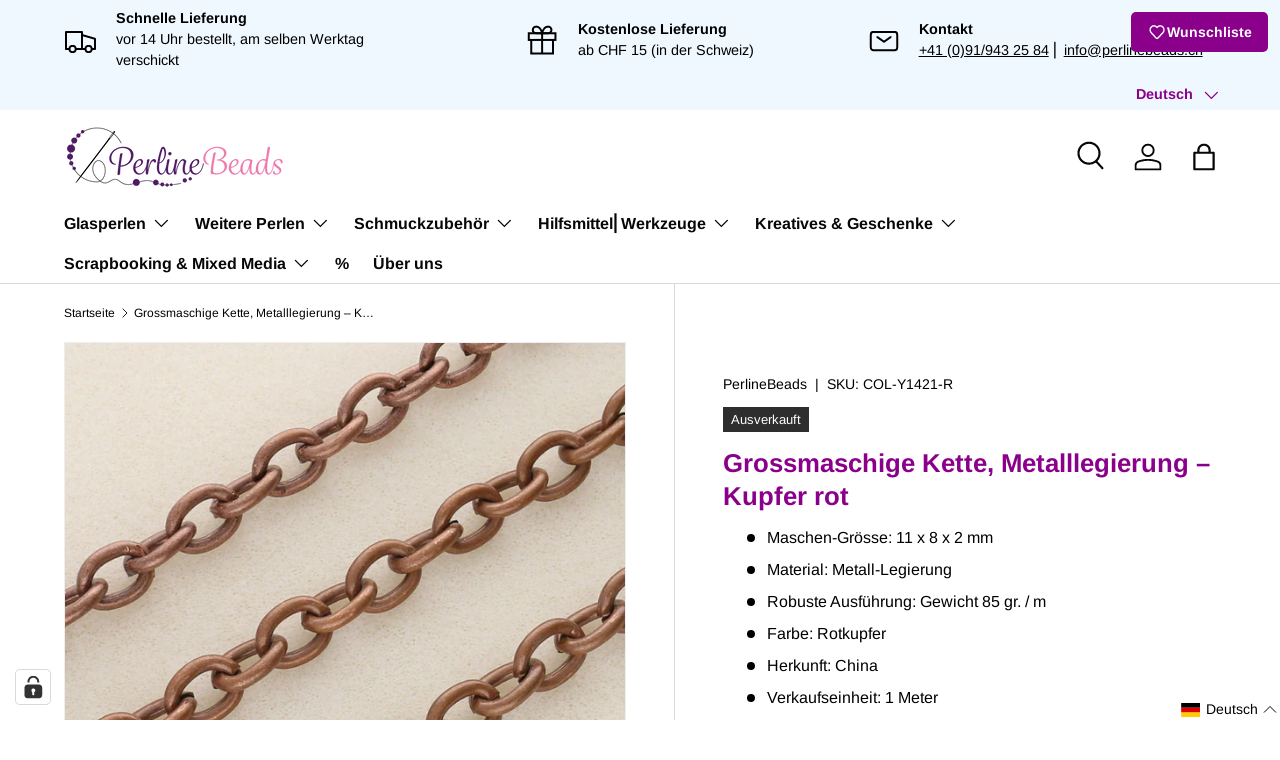

--- FILE ---
content_type: text/html; charset=utf-8
request_url: https://perlinebeads.ch/products/catena-in-lega-rame-rosso-105082243
body_size: 119387
content:
<!doctype html>
<html class="no-js" lang="de" dir="ltr">
<head><meta charset="utf-8">
<meta name="viewport" content="width=device-width,initial-scale=1">
<title>Grossmaschige Kette, Metalllegierung – Kupfer rot &ndash; PerlineBeads SA</title><link rel="canonical" href="https://perlinebeads.ch/products/catena-in-lega-rame-rosso-105082243"><link rel="icon" href="//perlinebeads.ch/cdn/shop/files/Favicon.png?crop=center&height=48&v=1739780456&width=48" type="image/png">
  <link rel="apple-touch-icon" href="//perlinebeads.ch/cdn/shop/files/Favicon.png?crop=center&height=180&v=1739780456&width=180"><meta name="description" content="Diese grossmaschigen Kette wird für Armbänder und Halsketten verwendet und ist äusserst vielseitig. Jetzt bestellen!"><meta property="og:site_name" content="PerlineBeads SA">
<meta property="og:url" content="https://perlinebeads.ch/products/catena-in-lega-rame-rosso-105082243">
<meta property="og:title" content="Grossmaschige Kette, Metalllegierung – Kupfer rot">
<meta property="og:type" content="product">
<meta property="og:description" content="Diese grossmaschigen Kette wird für Armbänder und Halsketten verwendet und ist äusserst vielseitig. Jetzt bestellen!"><meta property="og:image" content="http://perlinebeads.ch/cdn/shop/products/grossmaschige-kette-metalllegierung-kupfer-rot-667541.jpg?crop=center&height=1200&v=1699548887&width=1200">
  <meta property="og:image:secure_url" content="https://perlinebeads.ch/cdn/shop/products/grossmaschige-kette-metalllegierung-kupfer-rot-667541.jpg?crop=center&height=1200&v=1699548887&width=1200">
  <meta property="og:image:width" content="1300">
  <meta property="og:image:height" content="1300"><meta property="og:price:amount" content="2.10">
  <meta property="og:price:currency" content="CHF"><meta name="twitter:card" content="summary_large_image">
<meta name="twitter:title" content="Grossmaschige Kette, Metalllegierung – Kupfer rot">
<meta name="twitter:description" content="Diese grossmaschigen Kette wird für Armbänder und Halsketten verwendet und ist äusserst vielseitig. Jetzt bestellen!">
<link rel="preload" href="//perlinebeads.ch/cdn/shop/t/36/assets/main.css?v=117877229988737664671751707436" as="style"><style data-shopify>
@font-face {
  font-family: Arimo;
  font-weight: 400;
  font-style: normal;
  font-display: swap;
  src: url("//perlinebeads.ch/cdn/fonts/arimo/arimo_n4.a7efb558ca22d2002248bbe6f302a98edee38e35.woff2") format("woff2"),
       url("//perlinebeads.ch/cdn/fonts/arimo/arimo_n4.0da809f7d1d5ede2a73be7094ac00741efdb6387.woff") format("woff");
}
@font-face {
  font-family: Arimo;
  font-weight: 700;
  font-style: normal;
  font-display: swap;
  src: url("//perlinebeads.ch/cdn/fonts/arimo/arimo_n7.1d2d0638e6a1228d86beb0e10006e3280ccb2d04.woff2") format("woff2"),
       url("//perlinebeads.ch/cdn/fonts/arimo/arimo_n7.f4b9139e8eac4a17b38b8707044c20f54c3be479.woff") format("woff");
}
@font-face {
  font-family: Arimo;
  font-weight: 400;
  font-style: italic;
  font-display: swap;
  src: url("//perlinebeads.ch/cdn/fonts/arimo/arimo_i4.438ddb21a1b98c7230698d70dc1a21df235701b2.woff2") format("woff2"),
       url("//perlinebeads.ch/cdn/fonts/arimo/arimo_i4.0e1908a0dc1ec32fabb5a03a0c9ee2083f82e3d7.woff") format("woff");
}
@font-face {
  font-family: Arimo;
  font-weight: 700;
  font-style: italic;
  font-display: swap;
  src: url("//perlinebeads.ch/cdn/fonts/arimo/arimo_i7.b9f09537c29041ec8d51f8cdb7c9b8e4f1f82cb1.woff2") format("woff2"),
       url("//perlinebeads.ch/cdn/fonts/arimo/arimo_i7.ec659fc855f754fd0b1bd052e606bba1058f73da.woff") format("woff");
}
@font-face {
  font-family: Arimo;
  font-weight: 700;
  font-style: normal;
  font-display: swap;
  src: url("//perlinebeads.ch/cdn/fonts/arimo/arimo_n7.1d2d0638e6a1228d86beb0e10006e3280ccb2d04.woff2") format("woff2"),
       url("//perlinebeads.ch/cdn/fonts/arimo/arimo_n7.f4b9139e8eac4a17b38b8707044c20f54c3be479.woff") format("woff");
}
@font-face {
  font-family: Arimo;
  font-weight: 700;
  font-style: normal;
  font-display: swap;
  src: url("//perlinebeads.ch/cdn/fonts/arimo/arimo_n7.1d2d0638e6a1228d86beb0e10006e3280ccb2d04.woff2") format("woff2"),
       url("//perlinebeads.ch/cdn/fonts/arimo/arimo_n7.f4b9139e8eac4a17b38b8707044c20f54c3be479.woff") format("woff");
}
:root {
      --bg-color: 255 255 255 / 1.0;
      --bg-color-og: 255 255 255 / 1.0;
      --heading-color: 139 0 139;
      --text-color: 0 0 0;
      --text-color-og: 0 0 0;
      --scrollbar-color: 0 0 0;
      --link-color: 0 0 0;
      --link-color-og: 0 0 0;
      --star-color: 139 0 139;--swatch-border-color-default: 204 204 204;
        --swatch-border-color-active: 128 128 128;
        --swatch-card-size: 40px;
        --swatch-variant-picker-size: 64px;--color-scheme-1-bg: 255 255 255 / 1.0;
      --color-scheme-1-grad: linear-gradient(15deg, rgba(255, 255, 255, 1) 17%, rgba(255, 255, 255, 1) 34%, rgba(249, 249, 249, 1) 86%);
      --color-scheme-1-heading: 139 0 139;
      --color-scheme-1-text: 0 0 0;
      --color-scheme-1-btn-bg: 98 25 121;
      --color-scheme-1-btn-text: 255 255 255;
      --color-scheme-1-btn-bg-hover: 131 65 152;--color-scheme-2-bg: 240 248 255 / 1.0;
      --color-scheme-2-grad: ;
      --color-scheme-2-heading: 139 0 139;
      --color-scheme-2-text: 0 0 0;
      --color-scheme-2-btn-bg: 174 131 212;
      --color-scheme-2-btn-text: 255 255 255;
      --color-scheme-2-btn-bg-hover: 193 161 222;--color-scheme-3-bg: 98 25 121 / 1.0;
      --color-scheme-3-grad: linear-gradient(180deg, rgba(98, 25, 121, 1), rgba(98, 25, 121, 1) 100%);
      --color-scheme-3-heading: 255 255 255;
      --color-scheme-3-text: 255 255 255;
      --color-scheme-3-btn-bg: 255 255 255;
      --color-scheme-3-btn-text: 98 25 121;
      --color-scheme-3-btn-bg-hover: 238 231 241;

      --drawer-bg-color: 255 255 255 / 1.0;
      --drawer-text-color: 0 0 0;

      --panel-bg-color: 255 255 255 / 1.0;
      --panel-heading-color: 0 0 0;
      --panel-text-color: 0 0 0;

      --in-stock-text-color: 13 164 74;
      --low-stock-text-color: 54 55 55;
      --very-low-stock-text-color: 227 43 43;
      --no-stock-text-color: 7 7 7;
      --no-stock-backordered-text-color: 119 119 119;

      --error-bg-color: 252 237 238;
      --error-text-color: 180 12 28;
      --success-bg-color: 232 246 234;
      --success-text-color: 44 126 63;
      --info-bg-color: 228 237 250;
      --info-text-color: 26 102 210;

      --heading-font-family: Arimo, sans-serif;
      --heading-font-style: normal;
      --heading-font-weight: 700;
      --heading-scale-start: 6;

      --navigation-font-family: Arimo, sans-serif;
      --navigation-font-style: normal;
      --navigation-font-weight: 700;--heading-text-transform: none;
--subheading-text-transform: none;
      --body-font-family: Arimo, sans-serif;
      --body-font-style: normal;
      --body-font-weight: 400;
      --body-font-size: 16;

      --section-gap: 32;
      --heading-gap: calc(8 * var(--space-unit));--heading-gap: calc(6 * var(--space-unit));--grid-column-gap: 20px;--btn-bg-color: 174 131 212;
      --btn-bg-hover-color: 193 161 222;
      --btn-text-color: 255 255 255;
      --btn-bg-color-og: 174 131 212;
      --btn-text-color-og: 255 255 255;
      --btn-alt-bg-color: 255 255 255;
      --btn-alt-bg-alpha: 1.0;
      --btn-alt-text-color: 0 0 0;
      --btn-border-width: 1px;
      --btn-padding-y: 12px;

      

      --btn-lg-border-radius: 50%;
      --btn-icon-border-radius: 50%;
      --input-with-btn-inner-radius: var(--btn-border-radius);
      --btn-text-transform: uppercase;

      --input-bg-color: 255 255 255 / 1.0;
      --input-text-color: 0 0 0;
      --input-border-width: 1px;
      --input-border-radius: 0px;
      --textarea-border-radius: 0px;
      --input-bg-color-diff-3: #f7f7f7;
      --input-bg-color-diff-6: #f0f0f0;

      --modal-border-radius: 0px;
      --modal-overlay-color: 0 0 0;
      --modal-overlay-opacity: 0.4;
      --drawer-border-radius: 0px;
      --overlay-border-radius: 0px;

      --custom-label-bg-color: 129 244 225 / 1.0;
      --custom-label-text-color: 7 7 7 / 1.0;--sale-label-bg-color: 139 0 139 / 1.0;
      --sale-label-text-color: 255 255 255 / 1.0;--sold-out-label-bg-color: 46 46 46 / 1.0;
      --sold-out-label-text-color: 255 255 255 / 1.0;--new-label-bg-color: 174 131 212 / 1.0;
      --new-label-text-color: 255 255 255 / 1.0;--preorder-label-bg-color: 86 203 249 / 1.0;
      --preorder-label-text-color: 0 0 0 / 1.0;

      --collection-label-color: 0 126 18 / 1.0;

      --page-width: 1560px;
      --gutter-sm: 20px;
      --gutter-md: 32px;
      --gutter-lg: 64px;

      --payment-terms-bg-color: #ffffff;

      --coll-card-bg-color: #ffffff;
      --coll-card-border-color: #ffffff;

      --card-highlight-bg-color: #F9F9F9;
      --card-highlight-text-color: 85 85 85;
      --card-highlight-border-color: #E1E1E1;--card-bg-color: #ffffff;
      --card-text-color: 7 7 7;
      --card-border-color: #ffffff;

      --reading-width: 48em;
    }

    @media (max-width: 769px) {
      :root {
        --reading-width: 36em;
      }
    }
  </style><link rel="stylesheet" href="//perlinebeads.ch/cdn/shop/t/36/assets/main.css?v=117877229988737664671751707436">
  <script src="//perlinebeads.ch/cdn/shop/t/36/assets/main.js?v=182340204423554326591751707436" defer="defer"></script><link rel="preload" href="//perlinebeads.ch/cdn/fonts/arimo/arimo_n4.a7efb558ca22d2002248bbe6f302a98edee38e35.woff2" as="font" type="font/woff2" crossorigin fetchpriority="high"><link rel="preload" href="//perlinebeads.ch/cdn/fonts/arimo/arimo_n7.1d2d0638e6a1228d86beb0e10006e3280ccb2d04.woff2" as="font" type="font/woff2" crossorigin fetchpriority="high"><script>window.performance && window.performance.mark && window.performance.mark('shopify.content_for_header.start');</script><meta name="facebook-domain-verification" content="wlh1sx5nfd1j0ufrdkmq3cpvbdz5kn">
<meta id="shopify-digital-wallet" name="shopify-digital-wallet" content="/65273463018/digital_wallets/dialog">
<meta name="shopify-checkout-api-token" content="d7a9acd0cfa2ac38941d05027fd24110">
<meta id="in-context-paypal-metadata" data-shop-id="65273463018" data-venmo-supported="false" data-environment="production" data-locale="de_DE" data-paypal-v4="true" data-currency="CHF">
<link rel="alternate" hreflang="x-default" href="https://perlinebeads.ch/products/catena-in-lega-rame-rosso-105082243">
<link rel="alternate" hreflang="de" href="https://perlinebeads.ch/products/catena-in-lega-rame-rosso-105082243">
<link rel="alternate" hreflang="it" href="https://perlinebeads.ch/it/products/catena-a-maglie-larghe-lega-metallica-rosso-rame">
<link rel="alternate" hreflang="fr" href="https://perlinebeads.ch/fr/products/chaine-a-grosses-mailles-alliage-de-metaux-cuivre-rouge">
<link rel="alternate" type="application/json+oembed" href="https://perlinebeads.ch/products/catena-in-lega-rame-rosso-105082243.oembed">
<script async="async" src="/checkouts/internal/preloads.js?locale=de-CH"></script>
<link rel="preconnect" href="https://shop.app" crossorigin="anonymous">
<script async="async" src="https://shop.app/checkouts/internal/preloads.js?locale=de-CH&shop_id=65273463018" crossorigin="anonymous"></script>
<script id="shopify-features" type="application/json">{"accessToken":"d7a9acd0cfa2ac38941d05027fd24110","betas":["rich-media-storefront-analytics"],"domain":"perlinebeads.ch","predictiveSearch":true,"shopId":65273463018,"locale":"de"}</script>
<script>var Shopify = Shopify || {};
Shopify.shop = "perlinebeads.myshopify.com";
Shopify.locale = "de";
Shopify.currency = {"active":"CHF","rate":"1.0"};
Shopify.country = "CH";
Shopify.theme = {"name":"Enterprise - 05.06.2025","id":180578877819,"schema_name":"Enterprise","schema_version":"2.0.0","theme_store_id":1657,"role":"main"};
Shopify.theme.handle = "null";
Shopify.theme.style = {"id":null,"handle":null};
Shopify.cdnHost = "perlinebeads.ch/cdn";
Shopify.routes = Shopify.routes || {};
Shopify.routes.root = "/";</script>
<script type="module">!function(o){(o.Shopify=o.Shopify||{}).modules=!0}(window);</script>
<script>!function(o){function n(){var o=[];function n(){o.push(Array.prototype.slice.apply(arguments))}return n.q=o,n}var t=o.Shopify=o.Shopify||{};t.loadFeatures=n(),t.autoloadFeatures=n()}(window);</script>
<script>
  window.ShopifyPay = window.ShopifyPay || {};
  window.ShopifyPay.apiHost = "shop.app\/pay";
  window.ShopifyPay.redirectState = null;
</script>
<script id="shop-js-analytics" type="application/json">{"pageType":"product"}</script>
<script defer="defer" async type="module" src="//perlinebeads.ch/cdn/shopifycloud/shop-js/modules/v2/client.init-shop-cart-sync_HUjMWWU5.de.esm.js"></script>
<script defer="defer" async type="module" src="//perlinebeads.ch/cdn/shopifycloud/shop-js/modules/v2/chunk.common_QpfDqRK1.esm.js"></script>
<script type="module">
  await import("//perlinebeads.ch/cdn/shopifycloud/shop-js/modules/v2/client.init-shop-cart-sync_HUjMWWU5.de.esm.js");
await import("//perlinebeads.ch/cdn/shopifycloud/shop-js/modules/v2/chunk.common_QpfDqRK1.esm.js");

  window.Shopify.SignInWithShop?.initShopCartSync?.({"fedCMEnabled":true,"windoidEnabled":true});

</script>
<script>
  window.Shopify = window.Shopify || {};
  if (!window.Shopify.featureAssets) window.Shopify.featureAssets = {};
  window.Shopify.featureAssets['shop-js'] = {"shop-cart-sync":["modules/v2/client.shop-cart-sync_ByUgVWtJ.de.esm.js","modules/v2/chunk.common_QpfDqRK1.esm.js"],"init-fed-cm":["modules/v2/client.init-fed-cm_CVqhkk-1.de.esm.js","modules/v2/chunk.common_QpfDqRK1.esm.js"],"shop-cash-offers":["modules/v2/client.shop-cash-offers_CaaeZ5wd.de.esm.js","modules/v2/chunk.common_QpfDqRK1.esm.js","modules/v2/chunk.modal_CS8dP9kO.esm.js"],"shop-button":["modules/v2/client.shop-button_B0pFlqys.de.esm.js","modules/v2/chunk.common_QpfDqRK1.esm.js"],"shop-toast-manager":["modules/v2/client.shop-toast-manager_DgTeluS3.de.esm.js","modules/v2/chunk.common_QpfDqRK1.esm.js"],"init-shop-cart-sync":["modules/v2/client.init-shop-cart-sync_HUjMWWU5.de.esm.js","modules/v2/chunk.common_QpfDqRK1.esm.js"],"avatar":["modules/v2/client.avatar_BTnouDA3.de.esm.js"],"init-windoid":["modules/v2/client.init-windoid_B-gyVqfY.de.esm.js","modules/v2/chunk.common_QpfDqRK1.esm.js"],"init-shop-email-lookup-coordinator":["modules/v2/client.init-shop-email-lookup-coordinator_C5I212n4.de.esm.js","modules/v2/chunk.common_QpfDqRK1.esm.js"],"pay-button":["modules/v2/client.pay-button_CJaF-UDc.de.esm.js","modules/v2/chunk.common_QpfDqRK1.esm.js"],"shop-login-button":["modules/v2/client.shop-login-button_DTPR4l75.de.esm.js","modules/v2/chunk.common_QpfDqRK1.esm.js","modules/v2/chunk.modal_CS8dP9kO.esm.js"],"init-customer-accounts-sign-up":["modules/v2/client.init-customer-accounts-sign-up_SG5gYFpP.de.esm.js","modules/v2/client.shop-login-button_DTPR4l75.de.esm.js","modules/v2/chunk.common_QpfDqRK1.esm.js","modules/v2/chunk.modal_CS8dP9kO.esm.js"],"init-shop-for-new-customer-accounts":["modules/v2/client.init-shop-for-new-customer-accounts_C4qR5Wl-.de.esm.js","modules/v2/client.shop-login-button_DTPR4l75.de.esm.js","modules/v2/chunk.common_QpfDqRK1.esm.js","modules/v2/chunk.modal_CS8dP9kO.esm.js"],"init-customer-accounts":["modules/v2/client.init-customer-accounts_BI_wUvuR.de.esm.js","modules/v2/client.shop-login-button_DTPR4l75.de.esm.js","modules/v2/chunk.common_QpfDqRK1.esm.js","modules/v2/chunk.modal_CS8dP9kO.esm.js"],"shop-follow-button":["modules/v2/client.shop-follow-button_CmMsyvrH.de.esm.js","modules/v2/chunk.common_QpfDqRK1.esm.js","modules/v2/chunk.modal_CS8dP9kO.esm.js"],"checkout-modal":["modules/v2/client.checkout-modal_tfCxQqrq.de.esm.js","modules/v2/chunk.common_QpfDqRK1.esm.js","modules/v2/chunk.modal_CS8dP9kO.esm.js"],"lead-capture":["modules/v2/client.lead-capture_Ccz5Zm6k.de.esm.js","modules/v2/chunk.common_QpfDqRK1.esm.js","modules/v2/chunk.modal_CS8dP9kO.esm.js"],"shop-login":["modules/v2/client.shop-login_BfivnucW.de.esm.js","modules/v2/chunk.common_QpfDqRK1.esm.js","modules/v2/chunk.modal_CS8dP9kO.esm.js"],"payment-terms":["modules/v2/client.payment-terms_D2Mn0eFV.de.esm.js","modules/v2/chunk.common_QpfDqRK1.esm.js","modules/v2/chunk.modal_CS8dP9kO.esm.js"]};
</script>
<script>(function() {
  var isLoaded = false;
  function asyncLoad() {
    if (isLoaded) return;
    isLoaded = true;
    var urls = ["https:\/\/api.fastbundle.co\/scripts\/src.js?shop=perlinebeads.myshopify.com"];
    for (var i = 0; i < urls.length; i++) {
      var s = document.createElement('script');
      s.type = 'text/javascript';
      s.async = true;
      s.src = urls[i];
      var x = document.getElementsByTagName('script')[0];
      x.parentNode.insertBefore(s, x);
    }
  };
  if(window.attachEvent) {
    window.attachEvent('onload', asyncLoad);
  } else {
    window.addEventListener('load', asyncLoad, false);
  }
})();</script>
<script id="__st">var __st={"a":65273463018,"offset":3600,"reqid":"42132b03-ef03-4046-97da-40ecde727979-1768853146","pageurl":"perlinebeads.ch\/products\/catena-in-lega-rame-rosso-105082243","u":"386ab2457edd","p":"product","rtyp":"product","rid":7823978070250};</script>
<script>window.ShopifyPaypalV4VisibilityTracking = true;</script>
<script id="captcha-bootstrap">!function(){'use strict';const t='contact',e='account',n='new_comment',o=[[t,t],['blogs',n],['comments',n],[t,'customer']],c=[[e,'customer_login'],[e,'guest_login'],[e,'recover_customer_password'],[e,'create_customer']],r=t=>t.map((([t,e])=>`form[action*='/${t}']:not([data-nocaptcha='true']) input[name='form_type'][value='${e}']`)).join(','),a=t=>()=>t?[...document.querySelectorAll(t)].map((t=>t.form)):[];function s(){const t=[...o],e=r(t);return a(e)}const i='password',u='form_key',d=['recaptcha-v3-token','g-recaptcha-response','h-captcha-response',i],f=()=>{try{return window.sessionStorage}catch{return}},m='__shopify_v',_=t=>t.elements[u];function p(t,e,n=!1){try{const o=window.sessionStorage,c=JSON.parse(o.getItem(e)),{data:r}=function(t){const{data:e,action:n}=t;return t[m]||n?{data:e,action:n}:{data:t,action:n}}(c);for(const[e,n]of Object.entries(r))t.elements[e]&&(t.elements[e].value=n);n&&o.removeItem(e)}catch(o){console.error('form repopulation failed',{error:o})}}const l='form_type',E='cptcha';function T(t){t.dataset[E]=!0}const w=window,h=w.document,L='Shopify',v='ce_forms',y='captcha';let A=!1;((t,e)=>{const n=(g='f06e6c50-85a8-45c8-87d0-21a2b65856fe',I='https://cdn.shopify.com/shopifycloud/storefront-forms-hcaptcha/ce_storefront_forms_captcha_hcaptcha.v1.5.2.iife.js',D={infoText:'Durch hCaptcha geschützt',privacyText:'Datenschutz',termsText:'Allgemeine Geschäftsbedingungen'},(t,e,n)=>{const o=w[L][v],c=o.bindForm;if(c)return c(t,g,e,D).then(n);var r;o.q.push([[t,g,e,D],n]),r=I,A||(h.body.append(Object.assign(h.createElement('script'),{id:'captcha-provider',async:!0,src:r})),A=!0)});var g,I,D;w[L]=w[L]||{},w[L][v]=w[L][v]||{},w[L][v].q=[],w[L][y]=w[L][y]||{},w[L][y].protect=function(t,e){n(t,void 0,e),T(t)},Object.freeze(w[L][y]),function(t,e,n,w,h,L){const[v,y,A,g]=function(t,e,n){const i=e?o:[],u=t?c:[],d=[...i,...u],f=r(d),m=r(i),_=r(d.filter((([t,e])=>n.includes(e))));return[a(f),a(m),a(_),s()]}(w,h,L),I=t=>{const e=t.target;return e instanceof HTMLFormElement?e:e&&e.form},D=t=>v().includes(t);t.addEventListener('submit',(t=>{const e=I(t);if(!e)return;const n=D(e)&&!e.dataset.hcaptchaBound&&!e.dataset.recaptchaBound,o=_(e),c=g().includes(e)&&(!o||!o.value);(n||c)&&t.preventDefault(),c&&!n&&(function(t){try{if(!f())return;!function(t){const e=f();if(!e)return;const n=_(t);if(!n)return;const o=n.value;o&&e.removeItem(o)}(t);const e=Array.from(Array(32),(()=>Math.random().toString(36)[2])).join('');!function(t,e){_(t)||t.append(Object.assign(document.createElement('input'),{type:'hidden',name:u})),t.elements[u].value=e}(t,e),function(t,e){const n=f();if(!n)return;const o=[...t.querySelectorAll(`input[type='${i}']`)].map((({name:t})=>t)),c=[...d,...o],r={};for(const[a,s]of new FormData(t).entries())c.includes(a)||(r[a]=s);n.setItem(e,JSON.stringify({[m]:1,action:t.action,data:r}))}(t,e)}catch(e){console.error('failed to persist form',e)}}(e),e.submit())}));const S=(t,e)=>{t&&!t.dataset[E]&&(n(t,e.some((e=>e===t))),T(t))};for(const o of['focusin','change'])t.addEventListener(o,(t=>{const e=I(t);D(e)&&S(e,y())}));const B=e.get('form_key'),M=e.get(l),P=B&&M;t.addEventListener('DOMContentLoaded',(()=>{const t=y();if(P)for(const e of t)e.elements[l].value===M&&p(e,B);[...new Set([...A(),...v().filter((t=>'true'===t.dataset.shopifyCaptcha))])].forEach((e=>S(e,t)))}))}(h,new URLSearchParams(w.location.search),n,t,e,['guest_login'])})(!0,!0)}();</script>
<script integrity="sha256-4kQ18oKyAcykRKYeNunJcIwy7WH5gtpwJnB7kiuLZ1E=" data-source-attribution="shopify.loadfeatures" defer="defer" src="//perlinebeads.ch/cdn/shopifycloud/storefront/assets/storefront/load_feature-a0a9edcb.js" crossorigin="anonymous"></script>
<script crossorigin="anonymous" defer="defer" src="//perlinebeads.ch/cdn/shopifycloud/storefront/assets/shopify_pay/storefront-65b4c6d7.js?v=20250812"></script>
<script data-source-attribution="shopify.dynamic_checkout.dynamic.init">var Shopify=Shopify||{};Shopify.PaymentButton=Shopify.PaymentButton||{isStorefrontPortableWallets:!0,init:function(){window.Shopify.PaymentButton.init=function(){};var t=document.createElement("script");t.src="https://perlinebeads.ch/cdn/shopifycloud/portable-wallets/latest/portable-wallets.de.js",t.type="module",document.head.appendChild(t)}};
</script>
<script data-source-attribution="shopify.dynamic_checkout.buyer_consent">
  function portableWalletsHideBuyerConsent(e){var t=document.getElementById("shopify-buyer-consent"),n=document.getElementById("shopify-subscription-policy-button");t&&n&&(t.classList.add("hidden"),t.setAttribute("aria-hidden","true"),n.removeEventListener("click",e))}function portableWalletsShowBuyerConsent(e){var t=document.getElementById("shopify-buyer-consent"),n=document.getElementById("shopify-subscription-policy-button");t&&n&&(t.classList.remove("hidden"),t.removeAttribute("aria-hidden"),n.addEventListener("click",e))}window.Shopify?.PaymentButton&&(window.Shopify.PaymentButton.hideBuyerConsent=portableWalletsHideBuyerConsent,window.Shopify.PaymentButton.showBuyerConsent=portableWalletsShowBuyerConsent);
</script>
<script data-source-attribution="shopify.dynamic_checkout.cart.bootstrap">document.addEventListener("DOMContentLoaded",(function(){function t(){return document.querySelector("shopify-accelerated-checkout-cart, shopify-accelerated-checkout")}if(t())Shopify.PaymentButton.init();else{new MutationObserver((function(e,n){t()&&(Shopify.PaymentButton.init(),n.disconnect())})).observe(document.body,{childList:!0,subtree:!0})}}));
</script>
<link id="shopify-accelerated-checkout-styles" rel="stylesheet" media="screen" href="https://perlinebeads.ch/cdn/shopifycloud/portable-wallets/latest/accelerated-checkout-backwards-compat.css" crossorigin="anonymous">
<style id="shopify-accelerated-checkout-cart">
        #shopify-buyer-consent {
  margin-top: 1em;
  display: inline-block;
  width: 100%;
}

#shopify-buyer-consent.hidden {
  display: none;
}

#shopify-subscription-policy-button {
  background: none;
  border: none;
  padding: 0;
  text-decoration: underline;
  font-size: inherit;
  cursor: pointer;
}

#shopify-subscription-policy-button::before {
  box-shadow: none;
}

      </style>
<script id="sections-script" data-sections="header,footer" defer="defer" src="//perlinebeads.ch/cdn/shop/t/36/compiled_assets/scripts.js?v=13601"></script>
<script>window.performance && window.performance.mark && window.performance.mark('shopify.content_for_header.end');</script>


  <script>document.documentElement.className = document.documentElement.className.replace('no-js', 'js');</script><!-- CC Custom Head Start --><!-- CC Custom Head End --><!-- BEGIN app block: shopify://apps/complianz-gdpr-cookie-consent/blocks/bc-block/e49729f0-d37d-4e24-ac65-e0e2f472ac27 -->

    
    
    
<link id='complianz-css' rel="stylesheet" href=https://cdn.shopify.com/extensions/019a2fb2-ee57-75e6-ac86-acfd14822c1d/gdpr-legal-cookie-74/assets/complainz.css media="print" onload="this.media='all'">
    <style>
        #Compliance-iframe.Compliance-iframe-branded > div.purposes-header,
        #Compliance-iframe.Compliance-iframe-branded > div.cmplc-cmp-header,
        #purposes-container > div.purposes-header,
        #Compliance-cs-banner .Compliance-cs-brand {
            background-color: #ffffff !important;
            color: #000000!important;
        }
        #Compliance-iframe.Compliance-iframe-branded .purposes-header .cmplc-btn-cp ,
        #Compliance-iframe.Compliance-iframe-branded .purposes-header .cmplc-btn-cp:hover,
        #Compliance-iframe.Compliance-iframe-branded .purposes-header .cmplc-btn-back:hover  {
            background-color: #ffffff !important;
            opacity: 1 !important;
        }
        #Compliance-cs-banner .cmplc-toggle .cmplc-toggle-label {
            color: !important;
        }
        #Compliance-iframe.Compliance-iframe-branded .purposes-header .cmplc-btn-cp:hover,
        #Compliance-iframe.Compliance-iframe-branded .purposes-header .cmplc-btn-back:hover {
            background-color: !important;
            color: !important;
        }
        #Compliance-cs-banner #Compliance-cs-title {
            font-size: 12px !important;
        }
        #Compliance-cs-banner .Compliance-cs-content,
        #Compliance-cs-title,
        .cmplc-toggle-checkbox.granular-control-checkbox span {
            background-color: #ffffff !important;
            color: #000000 !important;
            font-size: 12px !important;
        }
        #Compliance-cs-banner .Compliance-cs-close-btn {
            font-size: 12px !important;
            background-color: #ffffff !important;
        }
        #Compliance-cs-banner .Compliance-cs-opt-group {
            color: #ffffff !important;
        }
        #Compliance-cs-banner .Compliance-cs-opt-group button,
        .Compliance-alert button.Compliance-button-cancel {
            background-color: #e3e3e3!important;
            color: #090909!important;
        }
        #Compliance-cs-banner .Compliance-cs-opt-group button.Compliance-cs-accept-btn,
        #Compliance-cs-banner .Compliance-cs-opt-group button.Compliance-cs-btn-primary,
        .Compliance-alert button.Compliance-button-confirm {
            background-color: #8B008B !important;
            color: #ffffff !important;
        }
        #Compliance-cs-banner .Compliance-cs-opt-group button.Compliance-cs-reject-btn {
            background-color: #e3e3e3!important;
            color: #000000!important;
        }

        #Compliance-cs-banner .Compliance-banner-content button {
            cursor: pointer !important;
            color: currentColor !important;
            text-decoration: underline !important;
            border: none !important;
            background-color: transparent !important;
            font-size: 100% !important;
            padding: 0 !important;
        }

        #Compliance-cs-banner .Compliance-cs-opt-group button {
            border-radius: 4px !important;
            padding-block: 10px !important;
        }
        @media (min-width: 640px) {
            #Compliance-cs-banner.Compliance-cs-default-floating:not(.Compliance-cs-top):not(.Compliance-cs-center) .Compliance-cs-container, #Compliance-cs-banner.Compliance-cs-default-floating:not(.Compliance-cs-bottom):not(.Compliance-cs-center) .Compliance-cs-container, #Compliance-cs-banner.Compliance-cs-default-floating.Compliance-cs-center:not(.Compliance-cs-top):not(.Compliance-cs-bottom) .Compliance-cs-container {
                width: 560px !important;
            }
            #Compliance-cs-banner.Compliance-cs-default-floating:not(.Compliance-cs-top):not(.Compliance-cs-center) .Compliance-cs-opt-group, #Compliance-cs-banner.Compliance-cs-default-floating:not(.Compliance-cs-bottom):not(.Compliance-cs-center) .Compliance-cs-opt-group, #Compliance-cs-banner.Compliance-cs-default-floating.Compliance-cs-center:not(.Compliance-cs-top):not(.Compliance-cs-bottom) .Compliance-cs-opt-group {
                flex-direction: row !important;
            }
            #Compliance-cs-banner .Compliance-cs-opt-group button:not(:last-of-type),
            #Compliance-cs-banner .Compliance-cs-opt-group button {
                margin-right: 4px !important;
            }
            #Compliance-cs-banner .Compliance-cs-container .Compliance-cs-brand {
                position: absolute !important;
                inset-block-start: 6px;
            }
        }
        #Compliance-cs-banner.Compliance-cs-default-floating:not(.Compliance-cs-top):not(.Compliance-cs-center) .Compliance-cs-opt-group > div, #Compliance-cs-banner.Compliance-cs-default-floating:not(.Compliance-cs-bottom):not(.Compliance-cs-center) .Compliance-cs-opt-group > div, #Compliance-cs-banner.Compliance-cs-default-floating.Compliance-cs-center:not(.Compliance-cs-top):not(.Compliance-cs-bottom) .Compliance-cs-opt-group > div {
            flex-direction: row-reverse;
            width: 100% !important;
        }

        .Compliance-cs-brand-badge-outer, .Compliance-cs-brand-badge, #Compliance-cs-banner.Compliance-cs-default-floating.Compliance-cs-bottom .Compliance-cs-brand-badge-outer,
        #Compliance-cs-banner.Compliance-cs-default.Compliance-cs-bottom .Compliance-cs-brand-badge-outer,
        #Compliance-cs-banner.Compliance-cs-default:not(.Compliance-cs-left) .Compliance-cs-brand-badge-outer,
        #Compliance-cs-banner.Compliance-cs-default-floating:not(.Compliance-cs-left) .Compliance-cs-brand-badge-outer {
            display: none !important
        }

        #Compliance-cs-banner:not(.Compliance-cs-top):not(.Compliance-cs-bottom) .Compliance-cs-container.Compliance-cs-themed {
            flex-direction: row !important;
        }

        #Compliance-cs-banner #Compliance-cs-title,
        #Compliance-cs-banner #Compliance-cs-custom-title {
            justify-self: center !important;
            font-size: 14px !important;
            font-family: -apple-system,sans-serif !important;
            margin-inline: auto !important;
            width: 55% !important;
            text-align: center;
            font-weight: 600;
            visibility: unset;
        }

        @media (max-width: 640px) {
            #Compliance-cs-banner #Compliance-cs-title,
            #Compliance-cs-banner #Compliance-cs-custom-title {
                display: block;
            }
        }

        #Compliance-cs-banner .Compliance-cs-brand img {
            max-width: 110px !important;
            min-height: 32px !important;
        }
        #Compliance-cs-banner .Compliance-cs-container .Compliance-cs-brand {
            background: none !important;
            padding: 0px !important;
            margin-block-start:10px !important;
            margin-inline-start:16px !important;
        }

        #Compliance-cs-banner .Compliance-cs-opt-group button {
            padding-inline: 4px !important;
        }

    </style>
    
    
    
    

    <script type="text/javascript">
        function loadScript(src) {
            return new Promise((resolve, reject) => {
                const s = document.createElement("script");
                s.src = src;
                s.charset = "UTF-8";
                s.onload = resolve;
                s.onerror = reject;
                document.head.appendChild(s);
            });
        }

        function filterGoogleConsentModeURLs(domainsArray) {
            const googleConsentModeComplianzURls = [
                // 197, # Google Tag Manager:
                {"domain":"s.www.googletagmanager.com", "path":""},
                {"domain":"www.tagmanager.google.com", "path":""},
                {"domain":"www.googletagmanager.com", "path":""},
                {"domain":"googletagmanager.com", "path":""},
                {"domain":"tagassistant.google.com", "path":""},
                {"domain":"tagmanager.google.com", "path":""},

                // 2110, # Google Analytics 4:
                {"domain":"www.analytics.google.com", "path":""},
                {"domain":"www.google-analytics.com", "path":""},
                {"domain":"ssl.google-analytics.com", "path":""},
                {"domain":"google-analytics.com", "path":""},
                {"domain":"analytics.google.com", "path":""},
                {"domain":"region1.google-analytics.com", "path":""},
                {"domain":"region1.analytics.google.com", "path":""},
                {"domain":"*.google-analytics.com", "path":""},
                {"domain":"www.googletagmanager.com", "path":"/gtag/js?id=G"},
                {"domain":"googletagmanager.com", "path":"/gtag/js?id=UA"},
                {"domain":"www.googletagmanager.com", "path":"/gtag/js?id=UA"},
                {"domain":"googletagmanager.com", "path":"/gtag/js?id=G"},

                // 177, # Google Ads conversion tracking:
                {"domain":"googlesyndication.com", "path":""},
                {"domain":"media.admob.com", "path":""},
                {"domain":"gmodules.com", "path":""},
                {"domain":"ad.ytsa.net", "path":""},
                {"domain":"dartmotif.net", "path":""},
                {"domain":"dmtry.com", "path":""},
                {"domain":"go.channelintelligence.com", "path":""},
                {"domain":"googleusercontent.com", "path":""},
                {"domain":"googlevideo.com", "path":""},
                {"domain":"gvt1.com", "path":""},
                {"domain":"links.channelintelligence.com", "path":""},
                {"domain":"obrasilinteirojoga.com.br", "path":""},
                {"domain":"pcdn.tcgmsrv.net", "path":""},
                {"domain":"rdr.tag.channelintelligence.com", "path":""},
                {"domain":"static.googleadsserving.cn", "path":""},
                {"domain":"studioapi.doubleclick.com", "path":""},
                {"domain":"teracent.net", "path":""},
                {"domain":"ttwbs.channelintelligence.com", "path":""},
                {"domain":"wtb.channelintelligence.com", "path":""},
                {"domain":"youknowbest.com", "path":""},
                {"domain":"doubleclick.net", "path":""},
                {"domain":"redirector.gvt1.com", "path":""},

                //116, # Google Ads Remarketing
                {"domain":"googlesyndication.com", "path":""},
                {"domain":"media.admob.com", "path":""},
                {"domain":"gmodules.com", "path":""},
                {"domain":"ad.ytsa.net", "path":""},
                {"domain":"dartmotif.net", "path":""},
                {"domain":"dmtry.com", "path":""},
                {"domain":"go.channelintelligence.com", "path":""},
                {"domain":"googleusercontent.com", "path":""},
                {"domain":"googlevideo.com", "path":""},
                {"domain":"gvt1.com", "path":""},
                {"domain":"links.channelintelligence.com", "path":""},
                {"domain":"obrasilinteirojoga.com.br", "path":""},
                {"domain":"pcdn.tcgmsrv.net", "path":""},
                {"domain":"rdr.tag.channelintelligence.com", "path":""},
                {"domain":"static.googleadsserving.cn", "path":""},
                {"domain":"studioapi.doubleclick.com", "path":""},
                {"domain":"teracent.net", "path":""},
                {"domain":"ttwbs.channelintelligence.com", "path":""},
                {"domain":"wtb.channelintelligence.com", "path":""},
                {"domain":"youknowbest.com", "path":""},
                {"domain":"doubleclick.net", "path":""},
                {"domain":"redirector.gvt1.com", "path":""}
            ];

            if (!Array.isArray(domainsArray)) { 
                return [];
            }

            const blockedPairs = new Map();
            for (const rule of googleConsentModeComplianzURls) {
                if (!blockedPairs.has(rule.domain)) {
                    blockedPairs.set(rule.domain, new Set());
                }
                blockedPairs.get(rule.domain).add(rule.path);
            }

            return domainsArray.filter(item => {
                const paths = blockedPairs.get(item.d);
                return !(paths && paths.has(item.p));
            });
        }

        function setupAutoblockingByDomain() {
            // autoblocking by domain
            const autoblockByDomainArray = [];
            const prefixID = '10000' // to not get mixed with real metis ids
            let cmpBlockerDomains = []
            let cmpCmplcVendorsPurposes = {}
            let counter = 1
            for (const object of autoblockByDomainArray) {
                cmpBlockerDomains.push({
                    d: object.d,
                    p: object.path,
                    v: prefixID + counter,
                });
                counter++;
            }
            
            counter = 1
            for (const object of autoblockByDomainArray) {
                cmpCmplcVendorsPurposes[prefixID + counter] = object?.p ?? '1';
                counter++;
            }

            Object.defineProperty(window, "cmp_cmplc_vendors_purposes", {
                get() {
                    return cmpCmplcVendorsPurposes;
                },
                set(value) {
                    cmpCmplcVendorsPurposes = { ...cmpCmplcVendorsPurposes, ...value };
                }
            });
            const basicGmc = false;


            Object.defineProperty(window, "cmp_importblockerdomains", {
                get() {
                    if (basicGmc) {
                        return filterGoogleConsentModeURLs(cmpBlockerDomains);
                    }
                    return cmpBlockerDomains;
                },
                set(value) {
                    cmpBlockerDomains = [ ...cmpBlockerDomains, ...value ];
                }
            });
        }

        function enforceRejectionRecovery() {
            const base = (window._cmplc = window._cmplc || {});
            const featuresHolder = {};

            function lockFlagOn(holder) {
                const desc = Object.getOwnPropertyDescriptor(holder, 'rejection_recovery');
                if (!desc) {
                    Object.defineProperty(holder, 'rejection_recovery', {
                        get() { return true; },
                        set(_) { /* ignore */ },
                        enumerable: true,
                        configurable: false
                    });
                }
                return holder;
            }

            Object.defineProperty(base, 'csFeatures', {
                configurable: false,
                enumerable: true,
                get() {
                    return featuresHolder;
                },
                set(obj) {
                    if (obj && typeof obj === 'object') {
                        Object.keys(obj).forEach(k => {
                            if (k !== 'rejection_recovery') {
                                featuresHolder[k] = obj[k];
                            }
                        });
                    }
                    // we lock it, it won't try to redefine
                    lockFlagOn(featuresHolder);
                }
            });

            // Ensure an object is exposed even if read early
            if (!('csFeatures' in base)) {
                base.csFeatures = {};
            } else {
                // If someone already set it synchronously, merge and lock now.
                base.csFeatures = base.csFeatures;
            }
        }

        function splitDomains(joinedString) {
            if (!joinedString) {
                return []; // empty string -> empty array
            }
            return joinedString.split(";");
        }

        function setupWhitelist() {
            // Whitelist by domain:
            const whitelistString = "";
            const whitelist_array = [...splitDomains(whitelistString)];
            if (Array.isArray(window?.cmp_block_ignoredomains)) {
                window.cmp_block_ignoredomains = [...whitelist_array, ...window.cmp_block_ignoredomains];
            }
        }

        async function initCompliance() {
            const currentCsConfiguration = {"siteId":4123614,"cookiePolicyIds":{"de":39777895,"fr":24663982,"it":50887771},"banner":{"acceptButtonDisplay":true,"rejectButtonDisplay":true,"customizeButtonDisplay":true,"position":"float-center","backgroundOverlay":false,"fontSize":"12px","content":"","acceptButtonCaption":"","rejectButtonCaption":"","customizeButtonCaption":"","cookiePolicyLinkCaption":"","privacyWidget":true,"privacyWidgetPosition":"bottom-left","backgroundColor":"#ffffff","textColor":"#000000","acceptButtonColor":"#8B008B","acceptButtonCaptionColor":"#ffffff","rejectButtonColor":"#e3e3e3","rejectButtonCaptionColor":"#000000","customizeButtonColor":"#e3e3e3","customizeButtonCaptionColor":"#090909","applyStyles":"false"},"whitelabel":true,"privacyWidget":true};
            const preview_config = {"format_and_position":{"has_background_overlay":false,"position":"float-center"},"text":{"fontsize":"12px","content":{"main":"","accept":{"de":"Zustimmen"},"reject":"","learnMore":"","cp_caption":""}},"theme":{"setting_type":2,"standard":{"subtype":"light"},"color":{"selected_color":"Lavender","selected_color_style":"neutral"},"custom":{"main":{"background":"#ffffff","text":"#000000"},"acceptButton":{"background":"#8B008B","text":"#ffffff"},"rejectButton":{"background":"#e3e3e3","text":"#000000"},"learnMoreButton":{"background":"#e3e3e3","text":"#090909"}},"logo":{"type":0,"add_from_url":{"url":"","brand_header_color":"#ffffff","brand_text_color":"#000000"},"upload":{"src":"data:image\/png;base64,iVBORw0KGgoAAAANSUhEUgAAAfQAAACKCAYAAABcibiPAAAAAXNSR0IArs4c6QAAIABJREFUeF7sXQl8VNX1\/s57M5MAAllYMgnuVq22LtW2WluXttYNsmGwilgkCbjhUrFKwAYsBNyqFTdCgohKLUiSCbjXyt8u1latUmsXN1SYCVsWEEhm3nvnP+fNm8lkyDKTjQDv\/H75seS9++797n3v3HuW7xBssRGwEbARsBGwEbAR2O8RoP1+BPYAbARsBGwEbARsBGwEYCt0exHYCNgI2AjYCNgIHAAI2Ao9NImCg2L9xP69I4wYgPwYMT\/h\/z8Aloc9BBsBGwEbARuB\/QWBg1Ghy5idAIYDGAkgC4AbwCgAIwAcYv0MAuCwlLwaM6E6gPDPbgBfAdgBYBuALQB8ADYB2ApgJ4DA\/rIg7H7aCNgI2AjYCOyfCBwsCl3GOQTACQDOBnCipchFeWuWAt5gKeHtAHZZPy3W7+UaOXmHT\/Oi6OUn2WpX2pHNQCaAIwFkWNeKMt8I4J8A3gDwXwDNUW3tn6vG7rWNgI2AjYCNwIBD4EBX6HKyPjV4ar4OwLmWovUCeBbA6wD+DUAUuJy2w+ZzmaSw8o53wsI4itle\/i7KXk78soE4H0CBpfBFub8a\/PvDlnIXc70tNgI2AjYCNgI2Aj1G4EBT6KJIxXx+FICLAHwXwFAA\/wHwcvD\/3gLwqXXq7jF4cTYQNvF\/LdiHMwFcYPWvHsCfLAUv1oHN1sYizmbty2wEbARsBGwEbARaEdgvFHopShXfaT61\/J3FGkDtnZ7lZHwKgEsAfN\/ye\/\/DUpgfAvh8APmxkyyzvJj9xfz\/DQBi2heLwVpr85GohcBe0zYCNgI2AjYCBzkCA16hj3MX3awAUwEMY6AxqM7nNNVl1azDXPFri0ldzNq3B33UPwTwPoCHAPzNClQTRTlQRbAXH7z430Wx3wDg2KCLwBMM2HsAwCdW9PxA7b\/dLxsBGwEbARuBAYTAgFXok4+YnNzgd9wHxvUxeDVoRuC2VzaveC+AwCTLRy2ncFHkb\/azOb03p9JljeUaAEdYil18\/aLY98TxIIncF5+8xAPYYiNgI2AjYCNwkCEwYBV6dtbU88gwVlrBZG2mpVnf7X1t66rNGgf+L2hqrwHwV8tsfSBM32DLbZBj+dzF9\/9bK1K+I1P8NwFMtALtntqPNzUHwvzZY7ARsBGwEdgnCAxYhZ6TWXQ9GPcCkHzwNsJg\/HXr77+3RftcTOySB36gSXSanVgoJFJfNje\/bme84mqosE71Yqn4zgGKyYE2x\/Z4bARsBGwEehWBgavQ3VOnAYYoMDmxxghph7Qkpz9Tv0jIXA50kSC67CAZznwAXwZN6ncGg\/\/+bp3CTwbwtJVXLziIxeJCK9f9QMfFHp+NgI2AjYCNQBQCA1ahj8so\/jbBqCEiIWtpK4TXmlza2HUblglJy8EiYwCIf\/0cAK8AeCl4Ev8FAMmrlxz744OR\/LOsgDrbj36wrAp7nDYCNgI2AhYCA1WhO1xwjRsz5NjF3xj6nXQiRdLSwvI\/Uvi6mk2Vf+gGAcz+PvESFS+57LMtVjphnrs2GB2\/wmKsEz\/6R\/v7IO3+2wjYCNgI2AgkjsA+U+iSW\/7hCR86sHWkq\/kwzdj5jtu\/DnPlZCl9mmYprV9flHH1i0lwXAsy3AZogwHlobW+8i8SH+oBc4fgM8MywQsZjZjfJf9eUvuePGBGaQ\/ERsBGwEbARiAhBPaJQs9zF33dIFwLxmVCkUqAwaC\/t+gtT7y67ben6kZAfMMSELdmABHCJARsH10slgoJgpM89TsAfNv6UxS7mOKFcc4WGwEbARsBG4GDEIF+V+jjMopPVIgfA\/CDWLx11ls+3fWvrR\/u\/NtYAB\/YOdV7rcjDrXz754LK\/HkAS62KcRIcKBXfJGBOaG5tsRGwEbARsBE4yBDoV4VegAKX352yEOCbLHrWveBmsE6Gfqpn8zKpUGZLWwTut+IGRHELs5zg+FNr87MIwNEAJlgV3mzsbARsBGwEbAQOIgT6VaHnZxWN0ZmWg\/m8TjEmus3jXXLfQTQPXQ1V5kkqtt0WNKtPDuadS8S75KXfHaSOFZz8VnW3X1qmd4lBEPpboce1xUbARsBGwEbgIECgfxX6qKuPMlT1txwiP+lYmO\/21FWKj9iWEAJSNe53AG61ctGXB0\/iQiIjintrFEipwXKw060gOVHuv7fdFvYSshGwEbARODgQ6FeFPtY99TAVhhCh7OU\/j4F7lsdXUXZwTEGXoxwBYIkVzb4MgJjWpSCNWDnq2rlbiGhE0V8NoBjA210+wb7ARsBGwEbARmC\/R6BfFfq5R0xOTmlxLmSw+H+lUlp70mIoOHfNpgrhZz\/YRaLaCy32tystn7mcwPMsk3pH+Ahdrlg4xL8+Pmiu\/9dBmLN\/sK8de\/w2AjYCBxkC\/arQJRDumENOmnb4oOPuOcQxXMqGxsouAj1Q48ssBeZK5bCDXb4O4DdB3O4KnszTg4VqHrZ85pIlIH7zzmR4sGDNTAA\/AnCddVK366wf7CvKHr+NgI3AAYtAfyv0Ewj0WObgo145ffh5p4AwDgwxEQubzOdMuHeP3rLslc1P7TpgEY9\/YIKL0LtKtbXXAEiqmvjEbwEQL4f9UCuV7cSgr12KvNh56vHjb19pI2AjYCOwXyHQqwq94IQCl\/+rQ46Brl7BBr5BzMOhYAMMet6367PX\/7bzNfEFi99XOMi\/ysu6Pp3Q8rWATjvdWfS\/8nfKA\/sVen3XWTG1lwTTz4qsUqriNz8qyOH+vWCke6KbHQmUWwygPvhzYxwn+74bld2yjYCNgI2AjUCfIdBbCp3Gj5l2jK7rtzBoMsB7lTz1G82f\/mvn33fXa1su\/[base64]\/S3iQA7\/Vmp+22bARsBGwEbAT2LQI9VugFI687JODwf8LAqHiHQkQ31niXiF\/YlrYInGWZxSUDQOIJnrCIYrqKaI8XR5dV2EWsKBJctzveG+3rbARsBGwEbAQGNgI9VujZWYWXkEFiDo5bCPRKjW\/JBXHfcHBceKzlNz\/dYneTwiuidBMNgusKrW8EC7o8EuR9fwpAZS+c\/Lt6nv17GwEbARsBG4F+QKDHCj0ns\/h2MC9MpK\/M\/GltXaUUErElhICkl4lZXUhkxG8uqWoS4b6xDwCSCPorrPK0wjZnV2frA5DtJm0EbARsBPobgR4r9NysolvZMJVRIvJfj6\/i+ERuOMCvvcqKQh8SpGuV2IKfWbnnfTVsMb0\/C0DIe6YkkNfeV\/2x27URsBGwEbAR6CECPVboeVlTzjQM5S+J9IOB6lpfRX4i9xzA134LQHWwtrmkpkkQnJjZJcWsr5ny5HmrAPza+rOvn3cAT6E9NBsBGwEbgX2PQI8V+tTTpjo3ew3JKxcfcJdCIIOJr\/B4K6R62MEuo4NkMa8AOMkCQqhdZwQpW1v6ARiZezHrX2z9ub0fnmk\/wkbARsBGwEagjxDosUKXfuW4pxYB+iMAiSm3E2Em0BtO1gtW1T0RXfazj4Y3oJsdDOBBy28u8\/Bnq5DKln7s9eFWbvrjVnnWfny0\/SgbARsBGwEbgd5EoFcUesGYwrSArvySwVK2M7nDDjLWE3BTTV3F\/x3k0dUSmCblTYW1Lc2qcS7553Ja72m+eSLrQ\/ohcyY+eyEFsk\/[base64]\/WwbARsBG4EeItBbCl1O5HcEWc6kqEiuFa3dw64dkLdLjfL7Lb+5KNA\/BJW7RPvvPCBHaw\/KRsBGwEbARqDfEOiJQqdSlKq+03xU\/k55FgApjfoQgDX91vv960FSOU2iyhcE6VdFsQuhixDJvNnPfvP9CzW7tzYCNgI2AjYCcSGQqEKnvKwpZxiGMoWIz2FWRgBMmuFHg7Z1xyAacv1r255LiAY2rl4eGBd9PVjb\/[base64]\/boihqbvWmxeIjPlhFCq3ISfxXwZxzIZJ5x8r5\/tfBCog9bhsBGwEbARuBvkGgU4Wee8TkFPgdjzLjpwC6VP6xXWTQRy2qccbLGyvr+6b7A75VqW\/+TDDPWxjZhLTlOgArB1qvC1CgNmemJiUnw9ncDCdphqqxRg5ysEoOdjgDWkszBwIpQ\/wvfrxIcuX7k\/xmoMHVq\/0pOGrqcH2PnoKA6le3NWyxORp6Fd592tjbUxc7xww7wpU0ZLdTJYdjj3+nOsTpoN27AYMdxqAhmjZsT1Lg4z1O\/zGLLvaT\/V7t0\/nqzsMZTJtnPDVYdQ0ZprGuZbgKttNc2mdxUZ0r9Iyic5lME\/GI7gxW\/MVE9PMa75JF3bx\/f75NeNpFeZ9t1TefA+BuKyBun46r4IQCV2Bn6qGaph1NpBxKwBhicgOcHqSjTQFhMBgOEAwwAgz+ikD1DGxVFGxkxkbDoE+THcYnqw7ezVqP5jB7xJSh5FIuBuNSML4HwhYwHjAU5bk13vLdPWrcvnmfIFA3Y\/kQlzrsKDiEMEo\/FAaySFFGgzkNREOZMZjAku3CHCKR2kmEeoOpTtgiFaIvmLVP\/P7dn2Tcd5Xtktsnsxj\/Q3fMrEpnwvka+DwFdBqIvCoptw2bl\/Pf+Fvp3Ss7Veh57qL5BiAMYj0QrvG3NP\/sxfpndvSgkf3tVqG\/XWHl5AvGFZbpfZ9+qPOyio\/VmXPAfB6BpNqa0M6Kj1\/6G68FRnafkjdfT8A2gP\/CoNWn+LL+PBdz99nOdH9aIOPHTPuabujzmPETC3+z+7JhIsLtLm\/Tcvukvn\/MKDNTQ8lz3wep4wCcycBoBUjhUGpqF7Ut2oxRA3gHgbYzSwllfpVYWZG6MG\/D\/oHEwdXLbbNrfkyGMZ9CRclkrokJW4h5SlrZ+Of3FRqdfsRz3EUvBfOkL+hJ5xh4l0mZuMZbLnnXB4OI31xIduRELn9\/y1Lsm\/t78GJKR2rqIS2DtHOI6VaAxFoQFjGbSxaClGzVAZIPylfB8q1NIGhg0+c\/LGhVGCTjYMBBgJwuZEx7C+EdAs\/brftffWXzU7Jxsc3y7cCUN\/qaUbqiryTwOe3DiE8Dun7+81ue+LS\/14v9vPgQEFP610eMGOEHLgXRrcymSy0ssqkNAKwxSN6rPQTeGqxh0WBSOxOcouwJlMHMg8z3itkJIiHnavs9Zuik4GmdcPeGLVs\/Pr18mp01FN8U9flV20tWP0GgyW0fRF4GT04vy3+1zzvQwQM6N7m7i99hsNTr7on8S1GMidWblr7fk0b2k3sFzwsBPGb5zb8EMDW4c3+5PxXcuTjXMTzjuGNBfAFgXAHgVEsRi5L9EoyPQPLD\/zR0+o\/B+oYAaZtf2fxUGzNfKUqV9VmfpUJzullRjmPJcjCMU0B0PBGOZDYVfLQIZ\/\/rBuHxZGXoK6s2PrBnP5m3futmTmbhODBVAZAPuMxHk2UhiS5q9LjHVyHxFvamqN9mpusHeeesGZzc4j8VipJNjAkG+Ah54SlkPt\/ATB+zwv9RgPUG+L9J\/uQNQzbs2kqrJuixrXMpK9u1tW5m\/7EK42Qi5TSAv0HACRxzsmdgMwHLDAVPjpiX\/++ue2pf0ZcIiN+8YVbNWjBL6elo+UQn46cj51\/6dl8+v7O2uzqhS7EOUQY9EP5QURxXVG9afDAodMk3F2Kdb1uASYS7FF3pj\/rm5iMLRhYcEnCkTAeMy0B0gqV0Wwj4KxOtVInfVf2uDSu3PrKZQAkrjIvSpg9zJu8+GgadoRCu5taxRtYIAVsNQq1iOObV1D1umwyj3p5oqxcRAsy4F6ATACMHoPD7+BVY\/66n7okPe\/Di2bf2IgKNs6uPNgzcCpgfcfNEzuBdBPo9Eao15n+69ugbhj8woVsBwFz6evJ2veFIRaNTSOUiZjP2JqrIFUs8y\/us8Pw0R7qH5p4nljVb9gECPGfN4AZ\/QCpjStBzlPB6cio5qXP3nZukq6C415jww55gxuD3iR1XeOoWH+gfJylwIkxw51l4PW2lqPWbXzkva8qZhqGEo+qlPyKSKneLK7XprVUfrhKTXcJKvIP5p4uOme5y7d5TBMZcABJQ12Z1A\/iLqjuvqtrymG0+BpCTMe0EkP5BlGl1N2t8sgEHqQ7tbYDExWEKgX9T46u8uSfvnn1vzxEoLS1VpgdOuUoBPwTGISDTLG4QUKMpasmIk1o+xoQJ8u\/eeq8gCqPRrxUzeB4AKeYULdsVwrXD5+c9150Nec8RsVvYNmtNlgJtDZhjD7t\/Th2RcT79\/Hv7zDLZqULPdhc9QEDPPipEzw9xOCat+OIx8SEdqCJ+5plBX\/SdlsJ8I1iKNBtAvwQCjsucOkIBFxLzrQyMDPrwm01FTljkOqvpuVWrVu1l8uvFiaBxWUXfVQ0s5NCOtW3pXPBbYGOKfdoE5WQWLQLj+laljXU1vgpzA5jtLr6GwI8AsDZi9OEhLclnPlO\/qF\/WUC+uhwOmqR0z1xwfIP\/tBBK3lQvgJhD9EYZyT+qCnD\/1tULdVrLqRwT1QYJZbjn6W72VYUxKL7tUXHm29DMC22+vPZFU7TkAx8c8emVaWf5l\/dydNo\/r4oRefBET\/y5YIWxoNzspiuSXHl+FFCTptR1sN\/vSV7dJkJhUTHsYIYrXjwAUAxCl3udjHjtqysmqqpRKSfqQL5Z3AHQ3sWNFTd3jn\/dHH0yFdOiUTNKUuWD8TAJ\/YsB+B6xfdTAr9YtHTs5wOhzrABzXqtD5qhpf5VPy73GZUwcrbPwtyCQoH2+RLQqM8dW+pX\/qq4Vrt9s+AgxQw8yqS0A8m0CnsxkISh8zY6GjOVDdXbN6d\/BunOU5nVl7jEGnx9z\/pcFKwYgFuRJ0a0s\/IlA\/q+r7MPgZkJkpFBEi3JU6P1++xftMOk9bG33NKEPRngAQ6\/yPs8O8XVedJ6\/d+PimOG\/YHy8Tf9qLAKT4ipi0bwEgXO19eSo2ccrJLP4emMVHH9rBE\/5HhmPSqDrjH+Xofx59ieA2SHsIxBOi\/MHSVdnYrHapPO1gzVvPcRfnAbw0Kk1tp0FKRnTOeU5m4Vww\/dJ6CXYBfLPHVykpj7b0EwJcsFJt+pqzkIkXMJtpnbJ83\/D79cmjP8cX7QW49WXXTJO\/\/+RcVcFjzOaBIVpe1JzahFFzJ0h2ii39hMC226tyFNVMRY7lZ7k8rSz\/2X7qRruP6TL3eFxW8VjFYInaHpNgRxsJVFTjW7I6wfv2p8vF5yk+67FWoRXxm0tJ1D4PWMnLmnamYRgVAJ8gPBUEeoMNbbpn87J\/[base64]\/iyhyG3s6wHnji78Eav0KNgkNRD5PVi9aaAEHuaOmTKeDVoBplhijQ9crP9wVd0TW\/sao4HUfk7m1Ycyq08REM49ZwKuqfFVlEf30wqak5Q2yyzPS\/xDBk9\/8eNF\/ZYlMZBw68++cGmp0qCfMg0GS90FK8CTH9UC+q9G3TtBmNz2qTTeWX2aobOY16N5IAwiKks57NC7aNrpdo56P8yQuU78p8wgseBENufmg\/c0b3OOyCwft0\/Jw7pU6NJTyUd+L9N7BsD3mDSVnbGKET5m0K2BwckvH8AfIjllScW0X1vkK5Ib+jMAf+\/rNTVudNEZigJxg4QDMv6sBpSCqm3lvr5+drztn4tSx\/DMTU+DERMgwkyk3lHjLb8n3rYOhOtyRk\/9LinGCxxi5hMRRqlxNXWV4jOPiBmHoCvLwfiR\/[base64]\/r4DnYdY0hWE2lWUqnxIZwBY0tcBaGPHXJOl6pr4boS8RjzTQmQxodZb+Y9+XzldPPASd9FpDuD\/AAyJvlToTXf4tMPWYZlE4h8UMs5ddLMCPBA12Dd0KJPW+sq\/iAbgorSJw5xJgx4n4PLQ9MLDpBSt8ZZvi76uYEzBoIA+fFLwhCAWotEA7QChnP36XbZiT2xJCUnIzjs939d1Xs7gIyS5nAjrvhqhXXLozycknH4kPu+bmk8cSqrzSDCdarjwVtqcnH8TJc75EDuSbTOrZytkWhCiFfrbgUBg3ECwIiSG\/P55df3tK4ez6lhCQEHMPCxKLcu7cV+PKiGFHtXZ+4aoww77yagJpQbrxE5q3HH0p1vWrVvX577jfQ2YxX8ukcnhQEGJbv+FmFz6uG+Um1G8kIl\/bqWGfcWg23b4MivWYe6Awz0v66p0w3BJfEE71MH6hR7fEwdNyk2uu\/hlBgtvu6WnsdilNv181cZVbdaMFM3xNwyXU+I15oWEtaruKKze\/PiW6LWVl1H4M4NIrhMO6daPO9EqZ8A5ZdXWR+0gqThfxi23rcxwOBxPgMx1Kt\/DT8DK1WkLcv8YZxORyzaXeEa7oF8irjcGfmDGQhC\/oDr0ScPndo9wJroPDTOrc5m4Ovr\/GPgvk\/NHI+aPO5ADjxOdij67fuecqlEBP8Qt1pZUhuiKtPl5v+2zB8fZcHcV+qMA5BR+W5zPOVAuE5+w+D0lOEXM7hLdfqUUKunrAeZmFuYyk2wkQkQTzLV+f\/Ok3ih6kz2qaDQ7MFYBTmWmN2t9S0QR90hC9LNHl4BI0jjCJDfhNud7fBWze\/SA\/eTmC8bckpas75STeNhSsZsZM2rrKiTQNFYox118fzDfWTIlRLt49HZO6DkZhX8B0ZmxNzPQrEDJqfGVC4uVLXEgUD+7ah50\/EJSLUmCWRm\/SnFpC2nuBKFzTUjqS6rlu3gVwK1WKca6JOIrhpSN77FLbMeda87U9MBfYhT6v5m080fMn2Ar9IRmq3sX19++8jAo6h+jU9YIMJKddPSgfcgQFx5NIgqdzkWpmpr12fD\/2\/rS44Dy2emp588dvrm5+SCpDCVYid\/kXuuE\/Alg+jol17tPxUwHUzSJXjfTVoQyVNH046t6WMDDLOHpVK4n0CwGhxmp\/uHxVfSUv9\/EIzujsICIZAMkFd0iQow1NXUVQrxzwEtORtFVIDwZNdDNxJwd6z8P\/z47s\/BuYpKNMjFjpdKsTatpbOtDz3UXbY\/yx7fiSgiQgVuq6yqEoMaWLhBovKP6NENhiWMwN5zM5IVr19fT516ZMJnP66WvO04K1P+TQLFkIx6\/\/6uJvVEOtX7mqh+AVOG3iJa\/BtCcO7rsin4v\/nQwLrCts1ce5zAc\/+RQoaqwbPT7vzq+N+a4p5jGpdDzs4rGGAYuZWBKsMb3CZFIS0Ijg15VDH7U6Wh6K9aE2NPODaD7BadzrdP5MQC2W8pdcg77NN\/crF3ekHIng4WJzoxwZcb9tXUV4rfvkeS5i+4wgPnRJ2hivFZTV\/HjHjVs3Wyl1q2A+CajhfnNYew\/\/[base64]\/\/yRhd+w1DpGTBOsjRCnWLg\/OrNlcIJ3iPJdRc9xSGXQZTQYo9vienD7alI3W9N18XnF2Y\/Czf5jmI4Lo71Dff0eQPt\/oKMq0f6SZUMiFaee8IjHm\/FDe311cxX9\/GDzCyV1jrMQ8\/OLLqNDMxvh5HvbUVJurB60yOy4bSlEwTqS6okxVRImUL8+UT\/SB2ddCbdeHG3UgS3z6w6UyGqZvDoqMcGFNANKWV5bdITuzsx22atvlthkngdS9gIMjbNSXOmLbCLtXQX1cTuq59VdQcYwnwaJbwo1Zn284EwB50zxWVdla6z61FiLohh\/moPhSYmxyW13sf\/nBhE+8XVosxzLWUuJq\/zzdrGfS5M2RnF1xBhUasWZWl1AAAgAElEQVRVhJ71NydPe7EXOL6z3cV\/JPD3o4dBwC01vooHe2NoFh2sVJ+LLWLwD111jDvAGQSR4776AkD1AEiKfILJyKn1Lm2zww\/\/rmDkdYf4HS2PAiQxGrsB5eceX7konTZSMKYwza+TbCqlHrPJnU\/A3w2HkVv75VJvb8zdgdxG6HTufJTBV4Q\/gAyekV42\/v7ujrtxds2lIaKn1kBFBjcT48dpC8b3yjdx+6zq\/xBzhDoYzHUqqZOHl+UeNAGm3Z2f3rqvfmbV08HS0xPb6nO6LrUs9\/HeyGToaT8753IfU3wR67yynYo\/HT33z6MzlfPK3+l\/2tGeAtHB\/RIEJ6kI4jcXET+2KPN+8VdddMz0JNeu5lqEI6QZASa6rdaXuQiY2+Mqbtnuos8JiDYR6gp4bLWv8qXewFOKxqhs5l+Hy8mazTLwrqZpl7ywddk+J+zojXF21EZuRtGdTJCgQMuyRS2K0pJVvWl5uydoM1ZC1ZdaJvptILrc410iFfz2klCuv\/c7BP46M23cYzT\/KbaefV+ObX9ue\/PtVSc7VYkWpyOtcdQbbFw8YsGl3eZF315SdQvJyY1aN29CMkVOOrI3csS33fncdxVd+Ws07mLq3WHsuezwhRMP5MJXA2qp1c+sXg\/ib7Z2inaAeWLagnw5uOxz6aIeemE5QFJoJG4xFJy5ZlNFm4UX980D60IJlJGCJ3JCygKwEYCYSuV01edFVwSK3IzJRzA5ZBMRDljzEYzJNb6lPY5iNouBwGgASxWpkBDgU6CMrfKVv9sbU3FRxtUjXaQKlWkM4QK\/RUn6hR0RpvTGs\/d1G4KvCl7GpnUrjC\/[base64]\/pvjMF\/aPqT0Ed7Z7SjFBifa\/\/UtRKL9605L\/xT8h7V+ZlzXtZMPQ34v57TukK5fVbCmXCP4eiwRT6gbWBHE8JboxJvwhydv0kwM5OyJ7TOExpJOk\/0UUOBHdU+NdcnuHCt1ddFrQmvG8kMUQ6IWTfZnjDjbe+x4vujga2D6rahlJVUBLmPFbuJKvSe9mYNn26U8Po6FDHgNYyqxGhBX6Vfq8vHCxnTh61v4l20uqzgdjGREyw1cQUPHJtq3XnV4+zaZ87Tayid24ueS5k5xQYrna31QUbWLKvAmfJdZa31zduULPLHq\/NRgrvg6wosyo3VTebV9UfE\/p86tkByb+MHlB5TQuJ+KcYM3zbgXMdLe32e6i1RQqzRoSwl9dycqFqz4t73GhiGx30ZUEmKU7o9pf4zL0wt7iWre4ydsp1MJLPL7Kqd3FZX+4Lzej6FxWIMGM4Y8ws0G5tZuXdHiiys6YWkBkntCJYUyt9S0V9kFbehmB+pLq\/wARXzQT44EU1\/u30dzuubG2zVqZRYZjORF+GN1VhnFhT2uWC1mNE9oSgMaZbYeY7P6uDVd\/PPL2HJvut5fXRmfNNc2qvlxnbpsFwajVXNrEgVLxrosTevHLEf9tnMApijK5elN5dN5tnHcOmMskgElOUXOtHgmRw6UAekwMkegIc9zFn0WnfBHh1Rpv1oW94T\/PcRf+GiCTwKR1v4DyxiTtptg0qUT7Hb4+L6P4HINYNg2Htt040PUe7xIh4ThQhbKzCq8ipiXgSL5qo66q31m7cfFHHQ06x10kZDPXBMumNgY0\/esHeozBvpj8L29ZOWjIIIfws5uuJgICDGNuWtmlkr7ZLdkxc83xGmmrQ5UPQ0KAn4w9GSk98G9z6euHNAYayxh8rQQ\/yslCAdarqnrd0F\/l\/IX6yfXXLVAOwJvqZ1UtAOOOyNAYDMKjqWX50wfKXHQeFOcuLGOQ5D\/HKzqxdkxN3bIN8d4wwK4TPKSgiNC5SqrRp1YRllgyhz7v9rlHTE4e3uKQXOVIqiCBVtf4lsjmoseSk1n4B3A4B9dsTiMFd9VsqpjXWzEC2e7iiQSz9K5Z8CIihnbSvi7z2mMAO2lAAtZS3BvvZpCVT25e\/I5L08au6iAQsKCgQPX\/adhnAB0K4mUeb6UU\/7GllxHYNvO54xVSJJUwLM1EPDN1\/vhuZ3Y0zar+jsF4icGp4UaZ+X\/pC8a3RqQnOI6mW1amGYOcwhp4BUc2H\/SFSjzxHcf7fz1v7sCje05wiPvd5fUzq58HcZjyO\/TNJNyaOj\/\/oYEymE4VerZ72unEuidY+CHiu+mk4ywmxtpNFW1q9g6UgcbZD6nhLSYV8flKGbxZQe52maweR5TH+fzIZVYOcxsObyL8rsZbIfmzPRIpidviHu4jYGRUQ18pzDdU11X2inXFisK+E8xtfYiE\/3q8FbFsWj0az0C72dqMCS2wkBGFZYW\/Zc+1HVH15mUW5RhsxmzsccA4e7Vv6dsDbVwHQn\/qZ1V9P1jNLsLTLqllCvCL1LLxkhraLWmYvTqbDZL0xIgIy1\/6gvyYaoNdN8\/MVDez5vAkhWWDIWZ2hUAaCO9qbOSO7AUK2a57YV8RiwCXrnQ1BkyGuHDJarmkRQXlDS\/Lk3d9QEinCt2MhDZ4BkjMDNymmHtM78Ua9K5DVS9f3YlJcUCMuONOSCS5+M3DL6GUKJWUtX1S6CL\/8Klu3W+0ySmWYh213oqQL60Hku8uPFwH\/Su6EhoBWw1WLqutK3+9B01HbpVc6YCOpxkkmQLRH7rrOuAx743HDog2JqZNH\/ZVUvNHAJtUvaE6Kzx\/VKZ6V3spnaGMA34VzMLPXkNJ2pQDOQNgX05SQ8nq8xj0h3AfCGgxGLPTF+Tf191+1c+qKQEbsSb72Wll+XGb8UWRN9yx5lBWtR+DcTMRQqlRDC8UrNCZf20r8+7OUM\/va5xdfbSh8zoQxkS1ttuhqN8aNi\/nvz1\/Qu+00CVTnFTNYiNpKoPvjA7Xb\/N4xptQaIbL2\/jWfhq5LGZtqdEtClyIOtZZir3NCbl3II+vldwjJqdwiyM2v\/SPTUnaT3rq47Z825JrnhzVmy9VXT+3p\/zw4fZyRk\/[base64]\/98sbKPi9OJKAJr4Gi4GjSMRys+FtU7eMXN1VIOmnc0nRn7bd1XYtOMdKJMD91fr7wBXRL6mdWrQCFSt5aYhBzXuqC+FLKGu947ihDVSYQ08UMFs4GeS8l4K1a07ly5CDX2zRnnFgM+1y2l74wzNB2H6voyghJ7VHI2DBiwaX\/6asHc+nrjiZsPyxgGKmqpiYrDqVZN2hLmmO4r7+Z16Tm\/C68MCpg7HEbhmOQAc2\/JxDwHnrPT32Ns2vOgcErua1Vc3uqs2kM9TLlK5eWKvXaqVlk0GGqysP9AZ0Uhepd0D4+ZEHBNpKY2Q6kS4Ueuq9UGTvm86NVzXkXiKWoxmCrvf+RggdbBg1a2tHHra8WQi+3Kykskm8uAXFSGUu4zDsMXurlZ3fYXI67SF7qcA66XNcrDGu5WcWTWefyGOrQ\/47OVL7ZW6RAOZlFbQNIQkVl5jq9Tb9KZNNXilLl3axN5yoGbgVwjjVHsm5lUYsp0sMabqrdUhE32Y+0+V7GpitBuA2EY5nxfq2v4rvtbQzEPdGcOXyswuaG76iQjmb5YzOYCj2+JXuxdOVmFd3KBqJPfJvBmOKpq5Cc\/DZibtz8zifBnA3C79lv5He0uTDroBuphcz6DBBlAvwbj7cy4YqHF2F6kjNzz43EmA5CBpge9viWRPv7212TIV4Bh8TUFLZ+A3hXsI74MiTTgtrP4p+DRN4hawMqwUhCveyKzAEgyvhZTXHMipd1cOecl0cF\/Lti1go\/+um2bTd3NwWsvqRKuCIi3PpEtE3XjYtHLBz\/9\/bGyStXqg3vGV8nJP2IYQgLp6Q2yqFCIUBn8O+g6wtTT8OHNGFCn9aKCPdv62zPcQ42ZjHzWDPmhUEh5jMWftn1qmJckzL\/0l5xA3nnrBk82K9dqRNfRkzfBVgCFKN1ERMggYvrWDee2uU3fn\/oA4nXpo9njcmb3HjHc6cwqVczGWMJJOnKUdUhWfIKPgSxxLdIid0oSzX\/Ja1sfNsyqvE8tINrGmevPBKGY5ohQdjMh8kMmGF3IvI3UAvA6xTwL1PKxrfLFRKnQm\/tQem5pY7at\/+W+sHu1x4OGPoaQJdc226dkHow9t66VcYvpCdiXhe+cUkHE8WxrK+LrsQzgGx30Z+CbFDRC+YzGMrlns3l3Wa0kufmZhSVMkEsLq3c\/EQ1Hu+SvHj61dU1uRnXHMGkvxtUOK2nc+ADRVGvrN60ODaPs93mfjJ60pBkGnQuyLiJACmgYVKcticEet+AXlTrW\/pOV2sxN5TrLSfl6Nz4r1yayx1bRzzE3KbNYIZEsUZbM8LdqAPoulN8mZ7oE3WOu0hyyaODZ\/7HOgpqt1Ssb9v\/UiXbvUnoRyVOg1TisVXeynZpQvMzir+tK1wBNk2x4ff2DY+vQjY5cUtuZtHlzHQvwPLhCn8rXqnxVbZTtz70+4vSJg5zJidfTEwSMHl0Bw\/7TAEt2GU0r+gNxrqC1KnD\/YP0syFkLeBzOqWeZvyVdZ5Uu7Xy43iAqC+pEstbdPyIp9nVXJQ554pt8dwffY0op2R\/QJj\/otfHe6piTBg+79I2h4JtM6tuVAjCxS7PjhA6RbW3J7hpXA7wGyrhU11zej9t8Pm6u9HoaixvT13sPCp99BmkGNPEIsnc8TsW3MR9SUw3Puh6r3ZuN9L7hBynQWs4HSy5+iTUqSEO\/a6FwfwJiJZBV2q373b972uLuse3H\/[base64]\/gebV+JbInPZITsNU56Fu4zEOneLCojGhJMOtPBiPBWB85tTjA2zMoBB\/fjqIGoj5dTB9zIqhENPJTDg3KiXMAPNKV4t6zaqGznP0rXKmksXQGnlPaHSlNI1e9eGqCD\/\/2DHXZKm6JqdyCUKMreceGRiBX3SquHKVZXaWOvDD3Md4owMOhWddJ+XiNd7yNgrD3PgomgfMxzPj1tq6Sil72t7mmLKziqeRwbI+o+cs0awHynUXVXOIUyFqDHi6xtd+MKt5Klcct4J5epRlrqM1shOE5ew3ZnblwuhskY11Tz1MgfHLyPwD9SSnNcL\/AHKAWTbhEm8Q4cgn8KtO346xq9A6hx09o35W1Row5CQaEsY\/dVUrGDlvQsK+0B0zPWdppP+pzbMIa\/0tKMy4L7+Ny277rNWXwUAekZzyKB3gzGBFPdlYxSh3NgjK1iDXvIz3PQ3ai5qr\/v8y50zrNbO7d86aEcktgVuJ6KcMHA6wTow3QPgnKWjWDT6WQFIeulXxMv6psOuclIVjE6Ka3T6r5lCwcasCymPmQ0MrmHxM\/[base64]\/rFYvF2DHTvqbquqTYhE\/[base64]\/MPTnoZRCJMoxS6HRnjW+JnL7bSChTYVMZ2IwtSZKNCTPuIafyDz3AxyrE8uwYWl8xGSuLdvjct61D4qlVZmYNtFVm+p6se6LXFV29Udf9n4fnX2saNNQwXNLf6KqAhsL6D6vrnpC4jU6lflbNdWAjUjPeDIwDxqWX5b\/[base64]\/BZqczSmOwYHN2AxVGa4kqboLSc6Rul8rYnBRrDJlYDOBrk7rZlS5+Ovr\/Q0lRLjZ+qY3MajCyXrFDihbk3TVrxtNhjIkmVwtg51wBNIM3bgMZKaftlZMtEbOjO+lL8h\/My4gYi5qKqm5QDdTeqW0NH+iM25VXHvWvfaha9eEVW3dLJ+VPpGcpqWcpLHxNIG+FmmKOcAqZafPy4\/U3uiWQhcf5LJBK3NaeNfMU4ads9DldDYoiuML59CGL6NPOd0ZaD\/dI4tY0uuWWs\/7XMwvAGLp+0R5y2lmtuVTF5IUMadGl02VeALZCEyw\/pTfy0lKAkl6dGK30p+EOjWqPjl\/SKxf0t1c\/5zM6w4F+8VN0pbSl\/UTPXVPdKoMu5qbi4+YnOH0O8rBZrqNKQR8qig4p6rr4CU5PX6LAenbcWbVd9AKF+u3tMdcl5dVfKxhmKxNwntuPYwneryVndazzs0smsNszmeru4HxhKeuYkq4mVz3lPGAUsnAcCIEmM1iPHI6GgLQaICjzf\/NrPI3azeGzL3Zo4uzSeE2KUxgLPLUVYhSNEVM+axoD7J5+udXDYOuCW8I2sO44IQCV0vD8EpqW+qWmXlcbV2lrLe4xKwNAIekoVqleEO3Mfii2piCPGJpGZNpTAXjNwzeRUyLm5Kzfrluw9zI5j1vdPFYXeGlMemPZvEdh0sZW\/V5edxkTOamJTPlPGJezGasAloYeDIwZNCN7cXnmAFybMj72qoAie7weJdIFbpOpb7EcxKgC2Pf4VHrtCK1LD+huhVyb31Jlcy1xBWF17tfCvKkzc8XRZiQ7Cr1ZLb49aug4EqwiUGbzCICB5jpfp34oe5GvG+Z\/dzXnIbyCEA\/ZvMVwxuG5r92xD0\/jc7NN\/u99ReeoQ6H5uFIzXhzsfw2bUF+G4rbjgZZP3P1WVBoMRgnmsqY+CE94Fg08p6uGe62lqz+lgpqs3kJvi\/\/cbEyfuiC3IS\/UzvmrBmhBQKyOZWNglhW33QCNwwty++yDPWWkupTVPDvqG3Kmq45tZTuMMRtm\/ncdxVSxM37dTA+dQBXDutiYyBZEDtm116hQ38YjJQw5sx4KX1BfiSTKGGFLrv2oe5NUxTG9SDT7ywfRlFc4i9a5h8y6IEBHiAnY5bgGlHm8tKIGVT85k\/HKGA5lUvAkfiwBXwpobqjkzdUzLLii5GNgpzaJchO7ul2UItsnNZneicbzL+J+nAJ1nd6fBVlCX0trIuzxxSdRLqpNCNBPBKFnZakpXb31B\/uR05m8VywYBZJcfxSIUyv9la0VXDtdDw3q\/BHbJBQnZoVsMSUTYZzckcR8dZmRzZY0UQ7N3l8FR2SPFhK6gHI2o0SZp5ca+XfF2RMH+mnPa8Bpq9aKp49auj8olNhn05KFthkcpPNm2nuZfBHDoV+GN6w5LqLZzI4dm4i\/bpk1NVHOVVVOEal328ZinHT2k1LO40rkAj7hhaH9EnWV1hzNOqK9p21G5fFHbwpfniN+FkKrftwQxrrPCYmqJCyMwovJfFbAs1MWLjD+\/ED67CujWsttKkypGpZhCEtNHfwNPo+vjT2+s7Wa5576vcNGGKZ+Ya1mavRVcf0zoLdctyFLwJ0YaRdprs9dUtambw6eKAoKkXV7yeCbOLCG7sGQ8NZI+7J30uxddTvD0pXujIDDrHGRKcyNSkqTU35VZ5UqeyWiImaWL9S4jNi2pb2\/GB+SQfdNnJBfkI1HZruWHmMrjikNoQcXkQ+1VWa0Nmpv37W6rsRVYOdGX9IX5AvpvhOpeGO505lUVqEk60gwanpSWlr4o1c3z5r9RnE1Pb0y3iTXckXJsq5b+JpGFIJT6zJGhM\/9ZXefGu8Verqb1\/5TagO4YiIem\/gTSvLj8ShdIVH+Pc8Z83g+pbAmghNMCvXpC3I3atEcnvt7ZhZla4TVnPoABmW7Wll+SNaPwvx9sS6zioY8uv2S6rSHiK+p8ZbMSfBZvvzcglI+W3UohbTm5jTo0\/d8pI\/gJA\/R\/zKiZjRZfckrghpUyKd5bTe7RgDs6a4riwPkmFEv0RNhqFduGbzsoSr2mW7C88Omm1EoUc+QrLzrfVViL+o25KbWVTIDCHDCJ+YviKiEmdK5uKuUqKkUAwb+lIGvhXqAG9QgXOrfJViOelQct1FFQzzo2xuTA1C0RpvhVTRalcuSps+zJm053EKzU9EglXRjgg\/KzezeBEzX88hZV6UlNL4UrTVKX\/UtUfpakA2EqJcW4iwsGXwoAXhTWxOZuET4DZVscwTcJJvx6stmUMvIVbnEfHxYLygqf7r125cvqkr0CVAcLCS9BEDEshjCgHvODthnmuvzZzMwnHMJCf9SEAYMf2zpm6JuBsi7oBxGcUnKiHK3pMI\/LBTS5rdnrsk99CpR7MmZUijy0ma6QwJuQLEcmCQ+krEnMi0Q1H1s6u72OjkuAsfD\/piJaDLWjZU6qmLzwWxfWbVmQpRNYMlHiaEKdHvt+1IGhtv0JWcdlVDeY9as34ExM1MlN3T6ltint\/W4vymqrAcPNpYVKyDx4eKQrkp8\/LiKqS0c+YLI\/3U\/FtC6Dsi0fQGlEvSynIE9w5dhA2zq29iwyS5CS88T9r8fHE9dij1pSsPY7\/6AhHJgU9sbbelLci\/PxF61IZZVTcyQw4y0fJsalneFZ31N7ZTdTOWD0lKGjqPmWVzJLEK7zJrk9IXTIj7lG+REUk9j+gI9z+nlY1PuJJe\/eyq62HwQwBJRkNLSuqQdLrtgmjd0+nnYHvJ6lICRevXprSy\/MiJPaETesHIyRl+h0PqvraaOfd+\/EZFoR\/1RkWwTkfWvV86rXxz8aGISNSxsHlFB3nIpMsu\/yorPqA7EeWCq5jhZOMjGwIpuNHtk7r4pQkkm5DIxAVPiR+yhpzarZXyQsfts8\/OLM4mZlHoraZKplpP3ZI2gVLxwmvSnGZuKmA2MwPM4B458QN8X61vTGlXvPMhEpY9EnsgeMuXRsyKt53qy1zURaUxynEXPglQmJnQANEPPN4lwr3frhSMvC7D7\/BLP6Mjujd6fBUm13zOmKnfhG68ZeWIzN7hy3yoPT9wTkbxXKHkJMK9LUMGPRlW5mIaDzSkvMJmVHarkEJXB1Pj8gC+CIzdRPRUwOH45fNfPBZXcJHlJpHNTfT72inzXHsAWJsuwTralPuQx1dxU\/h6yXFP2t18FzPPAOhflBQ4uyOSm9ys4lNgGCs52q8XYtH5Sa23Ii5\/[base64]\/[base64]\/bbSoK6iVie4\/[base64]\/IeDuVEOY8ncDyvoW5Ld5xqU0\/WLVxVRts22mIctxF4mMNY71TVXBCZ7EaoiiyM6el7zzW3bhu3VxN0raOHDnyPt+tSSMAACAASURBVAr5VcPP38SMO9M+1pZTTHBSbB+2lzx3E0ERK1xUTAW\/lepc\/[base64]\/zF+Qgkmp88dHao0kpNDNkpBkltyM9hnFjr8XUqvimq9EL5LAAck\/Fl56YbaSCNnYqO4jgr8XH5P4fMVUHvfJt4POSGqUVG0T0734XbtNIyv+9H+4vZcr4PlRGyoDoP+Jgk5uVp7oKmVLAo8C7pQ5DJagsFYhTPF4KyROIG4pOOK6DH9L4C6Axwc3SWlyIwEbDWBmYMigVfEorItHTs5wOhzyUTE3AxDOanCpy9d0d1fkM\/[base64]\/qZqxcBJLFEramERJWp8\/Nkg9BrIkQ0je85fmadNGPb\/URRtPM7q8ddP6v6ebBVVER2CAovDTj0m7sK6JJcbQeohgEhvpEX\/KUmR2rekXPPazerSaKxhweGy+kxbKHaSOCrEk0za5q1+gyDlRUMNuNpwuJgHDcszrgBM6BPNaqYuDWgmPmatAXj4\/JXRz93+8yqt4naWqUZXJxeNr5d5seOJr7hDs+phqL\/2UqVC192d1pZftyHqZ0zqkYFkvAGmfUIeEWKc\/3\/RW8eE1LoIUpL8T9zR+QS0sn6YKDQxNio2V5b3d1rSCwKshGRD42YvsXkIi90LHWnvIhCCCJ\/[base64]\/jHAD8ZVQNd\/Idra+t6xr+f4y7+NNhu68eN4WUFk+M1a8tALJKcKnAUURHjA5dj6HfClob8zMKzdCbJqX6bdOWnnc1DwQmlLn+9bx7IaMtUF2ekufQpO7PoNgox8IXlPV1VJ3RWYta6kHLcxVKJzCz\/[base64]\/R3Yky73mnrhmcPCIgKcrRmS3MBl2YvjBPvutxS\/2dq89i3cw1j86z30qMgtQF+V2mW8bzoIQUesHI6w4JOANLmbmgw8YZbyrsyO0mX3c8fU70GvHr3h\/MwpDIZhmvAHelRQQT3ZbkWgqNpwSAiB+uR4o3ppMSXSmmTnn5pShKj8SM8G52TABhnFCXgjGKgEMsX6D4Af+tKGpRLCubFS0tizDqBEV7HJpy8uqtHdfpls5ecti1qUpL4FRVgTA9Xcbg8MsmqUmrFMV\/V\/Wm5V2aWcMDzx019WhW+ffR9d4Rpy9fgugMQ68ORcTTHoMxY01d+WPyBekMWKucq2QzhGULw7gkKXXn+kDD8EomTCDii2s2VUpEecKSk1l0GRjyEYkKUuHf1PgqwzEbCbdp+ZgF16jNG31oEI1f4y2Pm2NbousdDvXtYBpaFLc+P+tK2\/EzCfqTwLtBiqsKoHMIPLfR98m9nUWpy3pw+P3LQBRJ2ZLNsq4bp63d0nnUvoAQysNvfA+EkD8xlKa42KUO\/XmsKyMaNJO2N9P7QzCLX1QsO9tAfNMp3jHPduXiyc4svEEB\/ZrZ5NXf66S249Y1I\/yuQJGikKTPHcFAOgNJCtF1qfPz5EAQke2\/WD2GHGZwaZvNHyl0Xuq8PKkF0euy\/RfPnkEO5+toqxAEu89Snfrxe+e9m+xsr4NxRrgzYnYOuHB2xpy2pDexnW24o\/oIVswNrpy2dbHE6E7tlx2d6reUrjxEDajvtsmTJmVh2vzcRMpvgxe\/7Wz44os5YCnbHcWORvSPtPl5VtBs59A23rE2lRW\/[base64]\/u3nGpSz1\/rKhcN+L8keMSVTcSkSzHUxAxLVaVYQs\/Kz18pHeJjR\/KenNj8Vd6Sm3J+bUXQtk3nCDvsuQaTk1XjLO\/WR5WRMO4FIf8rygzcHOzKnyRX4TTwFa3LdRfdxKEUxvPjfNTS+LKAObnJR8weA8ZlB6g\/XeMu7xciVnVF0LYn1hyJBVvKcTlPpupr\/vMyi8w02LTytwvwma3xBImxsVnaDKJro2IlSV92O+eLeyHEXXwDwM8EYgiZD5Qu6imHIzyoaoxuQjU+0X\/eTYUbLyfGshXY2V7sAvtnjq+zUjGmRLT0B8PcAEt7zuUla0oNdkRaZGwG391HAmEqgb9f4KtolaBE\/sG\/[base64]\/N4WUG1Lm5\/SILz9hhS4dswpK3AXmyWKi0lnn+kCdV1f54re2vCSFCnrzdBvvem\/vOmHnEhOQBCGIwpFI7vYWmCgVCf6RXbuc0Pui\/3IqlnKKElkaV6pJTwbe3r1S0tSvK5tjiFHeccWkP411TzrMabh+rBMJTaUocYmKDhdQkDz4txUDM4cP0v6ybMMycVskhJdwg7uSBolJTSwXpkhd6rQkvdNc+LzRhd9gRXmSwUJA0ywRyq6UxgfiJTPKcRe\/BHBrhDtjjR96oQvqWCu4a1Y8\/vt2sTVrzKfMtAK8IpcQ6NIa35IuzZsdzXWuu\/AmBrWmDYXQWuHxVUawi2ed5GYVzmaDJPgsLJpCNKnau+TZUGT77vvET8\/AQo+vQmIsOp1Tq5qevDMRUyQRVjpTmibFMx85GcV\/BbEUxAlLHQFjO1K0clGo7K9pRTvW2pfMHp2p3BsPnbDlchAF\/N0mX1ZavMGEHWHbMLPqHCaTzyGSi8yMLWkL8jMSSc+KZ+4i74j40t93zmGOiYExLzBuSCu7tI2pv35W1b1gCMtZJDqeiS5N78TcXjdj+agk1yES+CzpbYpkZDQ6Gqce2UlFMZMTfuSIGjBF1y\/Qml3O4ZkJVomrL609DAFN6hm0idOSmvUpZfn3xoNXfUm1WAXmR074DHEHjktNUAG\/XlrqODlw0gaLnjf60R84FPXSRMqmSoR7Y+DkJ1iycog3gmFm1rQV2sYGJiZqyo9uo1sKPdxAAQpcgZSswa\/vWZHe1LJF+LElsKrbhArxTFYC1wjZhfithZpSgjiEQUrYm9oL6JBr5EMhpqm4iToS6ItcKsn\/cvqQH0n963fJy5pypmEobdK6GBD\/7BqFleFMQkMoLG2t+c5WJ+XEKqb19US83KnseDmOKOQOxzd+zLSv6bq2ikERulXZJHh8FW2iWsMNXHLYFamOwJBzJcrfZFcCvmDQr3ckBRbHczKXdqRUqF\/fKcFfrRzuoMUG0c8VGK+BcSQpPLG75nZTKe7aXRYTEyCmjLN6YrHKzSheybSXi2tWosRC2e6i1daJKwyrj9mYWFu39PVxmZOPV9ixEqDD\/QqfGE9J0uyswp+RYRLPRPQNg2cl+Xbc01VAYyh\/3RArWcQ6A8LH5NK+3V6KnGne1\/wXBU+aC5mRxWJpI55X660MMz12+S5ZlMKigNd7fBUduwy7bCl0QcOsqhxmMblHIpbFarUudX5+mLQlzpYSu6z+jurLobCcYNsUK2KiB9Pn55kxBSLCjBbwB1aQ8IRbIimBOjkPGzF\/3F7cB1I8pTGw48xgfOlcZv4+KWhgYKmiu8q64m5vuL3qZEPlVW3N7fhT2vz8uIIjoxEIUaK2pmVF+q5wTuq8+MrRthNr8AaTcmX6\/NwvE0F76y+eO111KBJB3oaxL8i9\/mcinpg6f3ynPBnRz\/[base64]\/XxhQIEU51h84\/1BWWimRCJ6sGS02+oDAWnVSX+ceufKbR48nPmHqJTkZkIyUuA4P5LpBrFXHgXwR+U4M6sSPXQ1f4m9XhlKTfUNuiNGByHl\/rfSzhoh\/yvJAiC7wQ7QM1+2EF8nXVp\/DvpWDMcPcxsvYjjFIgrNd0nvj85soPct1FVzKhUlKjan0V0dH0HT4iJ7NIKCijGfd2E+iqeKwRoYpvrbwF1kOkcpzkokfei0mjZwzZoTb8EAZNBAl3AB0CGB6G46FNPn7znfhrwVNOZtEEMJYycWGtt7I1cCteEKOuM\/OkS6oKDSYpQRz1DeXH0srGx4VfNx5r3rJ9dtWFZJgFpaIrGYrNto1JuuFOz6mGrklap2SBhJYNsDWlLG90NDGLENg0aI7vAHQ5M+dRKAXxTVXFw3v2fLUm476runSl1ZfUXIEQL3l0BbWEorfDfawvqX4EMElg2oiTlRPjoXzdNmtllsIOSUluDTxj\/JZdydckyjC3rWT1dIm52KsSG+Elza9d3ZkLIrb\/jSW139KhrVCAD1O2bb2sceTIi9nAgyDIISpGuB5QK\/0u476uYh1i7+wthS7tym5DoiklN69HL0x3F3vUfULmImZDMRNLeTlh9epoNyUBCnJqll1r3OkD3eyjmLHklCm7+H7f9OS4i38djgyO6v8eAnxMVEfMGwD+gMnxgULGf\/UAN7FD2dldn3JHGGVnFk+hUFBTRAi8oMZXaRYfEZcOAs5xMKRiG3+TzTKs9AUpdGdAdaztTupXbmbxyphgzq+Y+QYQUsxAKeLHXd4dN3Z1uuxoTMJC50revRhM4kuMCOvISKRWe\/S94zMLT9UMWtkaOBb6raLQcYkQN1nmcaGXjUqvwh\/8AW2i5NrnZBbVMstJzvhBrW9pXD68bHfxHwkczZS10cpuieTEdoRVjrtIIrLlXYsK9OOnPL5Kk1xINnIKDAkwFPeUUMFKkOG\/oVApObXf12xYJlHHcW+IzRx896Z7CZisKP5jEgnebG8MXLBSrT\/G8Usi81sXtYbx89SyfGGY7DMJ+cVZTt4R1kB5GDOeTF+QLy5QU5pKqi\/SYdY6iArQpLdTy\/JMK5ipyP2On0BBETHOkFxtgpzK6X6DHMvT5431huqhdy48dbGzPv3\/2\/sS8LjK6v1zvjszabpm6ZJJK2UpoiibiKJUioAKQrNBqlDWNi2CssnaBUqApiAIioLQpICAqF2yleWPsilY\/CGyK4jsNpm0TbN0n+V+55\/3zp30znSSWTJJa53veXhEcpfvO\/fOPd855z3vO\/Z6ZnBR7Hy\/FPH38mpSo78FfqFzQQOi6ChKVUY76zYal\/+zcgQZ\/Y6OBfUzSSwa78gQZrozz\/XGValwA1i0viHX\/SSMzUqUnxSSVYbOmZMoc+GcqA2u+40ivgIKbWhF3Pq6+5AgCXgxovgF7PPQw\/+s1nRxKhS\/mXTomMdNbnafdMKEyp\/k8IgTiGQUsbxpuDwr6j\/9FYQUEr4giR5Ygr+jVoQMQYQ7HOhgcD3395FC1AIEK+qUAJwM5hyBykW2AFKUcXWvB7j+fk8v9VZhw+VkSQOo6Ipm37KUmJMGOsdSbxWYp2I3T3VE6hUi81vEfLwlQMDUzcKfMJkPjdTB+5IBW8Wbm1U\/VcF\/9\/SDOyOI9h45zjPZ6u+W7yrN5zasq017I4qygBEc\/gBHS5OKBPWYVMBrzvmXe6sqdDjTZPX5W4PZP8HLo5KpG0dOKSuqusIGIDq+crQ8J6\/77FD3+FGm9q8lpjVC6nuxEq\/xn7VwafGcjVGIeUfE39\/7EQantSBlHI0BYGkkUn9kkRMk\/I4izQlQZxsT37vd0A8\/ZUvUpvr+Wd05rsBLwvRRYHhuZTIcCf3dw3JiY8few8QxYCk5taDmtKTFclJdB47vXLDq2HCqP7rGDB6G\/JoK1Mut0T5v1dlgg2Nnjzwx2jrv0SzHKeGTwrS3ggh8vbBqUuT5Wf7iU5JOI+M+Gxc9MZoD\/qXE4uQ3QE3\/sIKa0+OBj\/tcdsd1TceQGSNFGwbgtuf5R+zLtyemSO1c0FDnIMLBTidIxNcXLElNLKf72qYpWploSzwSNK1RTl344ZAneFGiPv7eHcUi6WGIAyCOq4nlQGeq3s4oALuF0kiMjK5FR\/yaX5sXTnhfv5JMy15GHXresLx99\/Ec\/O7k4Qe5FBu9kp892cO\/aVbnptJmk87LbtfLUTdH\/Ry7eLSKobbfH+0qMgv4aEJp6cM075vsaRG0O+4DtPVgbh52mVOZt+rjGJa\/LZrkotW+ZVEtOckuJt3jSr2zH4rTC29fTjYRqbeF6VUl9LxbQn+Op7aWyr3LiuacJyRIj6LsERktRDybRH5CzJOJQ4c0tT6QUo3NOQcADv0mQd6wV\/mISAKeUE5hIgR2vLVYlLpFLfN6YgN0aDgoP\/ndJl9t0rz7tvQqnIxzI6eF+fbm1tpryrxzLhWSn4rQTUVtqiaZkoqtdBZLN\/oCsWdmU+s9\/drQknD1KIDTehX5otaPUo8QeLZfEaI\/qZzQs31Rzyb7DkyfWHW80gRu8asOay2+O5VSTbx7yMVP5HSO3rHSqanOREFt6CMKbzp9wG2p\/a2ra2HjiSIa5DhWt0nvEL6oYEk5xG0IAKyO4KGXMzG6SHYZAKAq4vd6Wg5fZaYXJUTP5N1S\/kk6YL7NN9SPDwbA58+9wkGIqLeKFE1aUpF0Gysm2TF\/1V0kjKwZvtdO9r2P8j2eL3ISALuOBateJeFepkYh2sZKflxwc2qEMnZp45GerM7HQnJE2Knbg6m229V9SbI1blDv5o\/cvlwx7Zu\/3Tya75wRlZ0NO3XPpcT6h5Yu+q5PrEWwKRkb+i3\/OPrc2EMz6tCnF1eVspZVzOwkPLHuCfWsRt8yJwoy2d9jssehpoTUOZDsWBccO3asidI0cP6IUBExZLpdLd7c0UYHdjUQRKQt2pKsUSLHWWlM0Yh4nM+mXZhnN7fW9lJ\/pnrddI4vLZrdFNO\/jK3NS8QEYpy\/u4TWGvmbfMmgpRPdH9GZ3x1YBvKGGADKR0rUNZo06ljvN\/kmfjMR73x\/9wp3EAD1vFP9S4j8OSHP2HQcerjPO\/QgsTj7vFErfbLZV5v078iSTGUX2tV2tiqCkU3TpY1tdfeWeav+rwf8tA8JzUqWHe9U79wvGaRj276e8hhy5ooEUXT5xHMKtfYgwnRuMBCJvEGk64TUq0HRLTJieNtAI+nI8yr1Vj0J2lSlaGZ9S11KvcPxnvl\/Ll+eOzLX\/YKQ9GpaMNN6Mvmr+beUf5zonRzI3zvnNZRp0o8ycxRQy2TjqHF2y5NVEjjQuK6nVo6AxjGkhZmXshgvsQp+7De0L9kos685h+lMNd4vpxLZppA7NDGVa3cvWl5ghlwvkvA+RIJNYW\/tn0jejOcIY+eEzEnnuHFtJI6MFtFmYrqwYHEF3rmkhm2\/+SxcrUmuVxzVHYJr3J3vzr8sWeU4ubppVKcr9IEI1RdsbL+Yl14A+dao0XblUyPcOVu\/y4KOFgEZWezoEKbFBZuG3c2\/+G4sIVrvsRl16KXe2XcQcS\/SMnZGgRG5wzL1I425NnZPSOGiPo2BtjAA3JIRSMBuDjtZONlEzj+pFyLBQSgBYOMBprehuJ81HVs\/PBac1aIVnbO6pe7ZTCws2WuUFVWtFrZKI71DWK5pTkKQI9l7RI4Dsl+0pT8ApjXn+\/42kfySiH\/GQgsb2+pAPpT2CDvg4K8tsp+dP6+QBM2CdFLuFhGMYaAjwcmTTix8f2NbbYRbO+F8bR54vG8gTooMPxlUwQH1LzEstPl7xGZJshkKWywoRueAGz3GyDP7I4XBzcPRPcSB5NvOyWvWd61uvb9XJCbhwpI8oKR49hEs\/CoRN3hC7nPS2VzF3goCJB7PSJD6OFur3tEc+tbYxTMSquclOfVdDkONeePCVT9UoiCw4\/jxUFu+542JkRqxRRX7hut6kegaPzH\/oWBxedRGKt25RM7rWti8n9YhlDR7y0IstN4fHLF\/URIp8sh1bKGbh4kYfASvRWnMM728ZVvouM\/ERLaxcw8j+wMfM3GEKx2HdAvTnMLFFbE0330uHYj\/DqvfX44w3DRNB6N12eF082rKfpwMxgA36Zi\/6hQi1Qi53rzF5Yj6+8zMblpQPzUoVMtRG5reqW4Wrc8vvOX0PttgM+vQi+fcRpZKU9xhBkbkjhgEhw5njvoNInKkVLFDBiNbsk3\/aFlDSxvOSYmiMM0fA3S2QbOKjQRwBUMyLFpSkSgFLEaJwZAzGtcmLe6SkbmWFs35LbFEg8eIlzT7ai1QXKaGxV1fNGa+sCVli\/555w\/9eSZ5VYgvE9YHN7fenxYSPTLXyv3njgls13CcTn128og5Pp2SQUnx7FkscToSUhDSsfXfF9u9yM7MzHYXu44xKfQ5C20uUn9426SZyaai7dp+7Edl5YRidWai2n6YU15+QyJRxCFE\/HCTrzasuJehgbbagDfvLiI5n0mqGjNUWtpwa9Mo1W2ui+bkljVuD5ePSsDANpClWUC2oBukOmc6ryPMNxcuLgcQ2Bpi1WwbQMmLNt3eIUR\/L6ypwPcuY6NrYcMBppa3YvjJWwOBLZ9NBiFvzdeKrMfeTJqvIKZ7iWmys5zRs\/lbk+8uOIH74JCPLKbjmuX7kOH+p7OVEEETK5qdf3NF0mJhG+ctP5jJ9WoPT8KTWmSeYuUU8EJUcGfe4vIrknXoG+evWs7ERxqGOnPMTQkFcaj72lVHmYrRcw8Wwlgf\/aGEZFrhT06LK+iSUYde5p11mpBaGe9tYaLnG311xw9C3RitLuh\/B\/wf\/[base64]\/2lyVeHdsaM4Uos7Qklj5KQn7eHpjZ2PZiRjNi2BY2f2SE6hlmRn9omMjPVunEy70LkmHXzmya4OfQ6CRc5zvuPW9RJzpYui5t+YeMs1gJs0M7OBqKNeYvLxyXriJKZmw0e+4c4AF1MtM4fGHFAshF6OG1vPiLCx5CSqSzqhigCKKK\/5LvzT0zk0LsWLt\/P1K63nfr0dpB2QUFNRdKA143z6+9goh+ZTJcYodATZLiigIIsdFfe+6EfJwNSA8YgEKAPiOlFl2v4zDHVJyWlEdK5YNVk0erWHplsUHxH+WncP39JRdxsVkYdOn7VZcVzGkSsOnbvYKIOI2QcnYgvPJkXKOYYtG6A3ALpu\/5EV\/q7NFLfaDVBz3p7GnNI9RSkPt+za\/ZPp3pyuseXFVct6mHLBsDKMeRtdhlljf\/pXwwl3Xv2dd704lkXK1FQ6do5RN5ualuG7EXGRqm3ajETXy6ir+8p0kL1zgk4wcbzEGJ6vam1LipbkM4EQCzj2bpjyS5tgczfamqtTek5l4yvOpQNed3mpo\/WwFZ0ZXNLcuWB0gnnf5UM40mrYyB6p7\/F8Oz4rBnMuReKomSoQ5vWLgXfQFLD7iOP3jSz\/O7w1uSifFuUBxs659o+0qy+khzKPvE0w0JEY9BWNo9In97kux\/c\/xkZGxc0H80Sein6\/eVG9tD5+dWJW6vSncTGBfXVHJ1G14rVT8a4Aotiedw758OW2QAAIABJREFU5zWVaAqh1u7MSpFy6wPyqk\/PGPg3HhGMCG02PaHiZGvoG+bVT1NMT2BT5xY6I6ToERKrO8kaTPS3LdtD0xKl3LctWD1xh4T+5YzQhWSrIr4kv6YiKRIicNK7AkYbM7cwGzM3u\/wfjgi6YsB98qv89vZL49XCY5\/txoX157OmWma6MX9x3zry8d4JqN0pYsjmOoC2sAe357nzvPFq+Bl26ERIPQb9+hLRdKyQObzd3zY5ZPovf7n7WXxAM7b7tlGQ6GdFagkfBtSBAWzrk2+4jx8SpC6BDgXZS1w+83R\/[base64]\/18ddIAzdLiC6aTmDFASlkVGDF8ZjIltbKJVdeJtjpQnH3oG4X5jFQU5Pr7TdhSuWhffa\/RV\/ttJ5nKQH9LYZa46N8uE6+ibVSVTK90Ovfvmr\/qS5oYpTrHb0bWuJRrVjwK0g0LVn7ZJQptV1E9zqzkkvybT0v6fexvrpvm1ReGmACIQ1DkHBKkHd4JNWf2yvL2dx1bb7wKz1+56BkdlPvZoWInIu\/6czxHJqKRXX\/R8pFGnssHoSrH\/UAUtrAgSdrYjfNXzmVS94rI8gKPWUU3VG7tXNAAdtHeljJm+rXfv+WHiUoKAE+OyHX\/Xkgfb5D72LyaElAlpzTa5638qmKF+r+DKla2etzDpoysPmUXX5dxh27PlqcXz839ZNPbI9\/e8n+3ajKRyobj3QXdl9Lqog+GQwSQCS846p8QEkC7S6oDUT7q79jNDxgBm8TNQWQDhw4EPlTdhmKgb3h1bN1SiP5mqMDJAyXaSHUBJZNmT2HTklnsRQnb1wCPeErqTPHuXTK+agK7eCmJnESazlEu41Ot9TNE4kQGI\/U1kklNb\/QtTUkGsa\/12mpr6CntBaAx0SONMQx4\/dmrtOj8g4kNbHY6hakRgL0YZ7zY5lrv1+wW1a3e\/CaJlQ1CucHJEteqRH1PE8RF+K2mttoogGKi51lWNPsrwgwde+d4wrNDnbmis38JU6sbIEQPEDPAgzu\/P0xBEbplk2\/ijQPlWa+cVJkbCI35PTHWzec2+WpB65yxsXFew2xmiS5fCTUr2X5e3i0zOzN2I\/tC2xatmrQjpO7r1TQPdw1tIOE+ZTfDzpYfJpLo6I7pz3mFoZMStT8lWgPq+R0BdRuzggY9ArXotDAb0\/IXlyYkGULLlkHu17XIJ5pk+tjAyE1dnq13STjAsodsyA+M3C9RH3rblfXjPTn0AYnDoQtBzexnBYeHrkokndq96P8V6OA2qKF9g7Q+r+CW0y2xmY759QgyHF0ivEq5gnPHVM\/oN32+ccGKr7MYv2Hm9\/[base64]\/[base64]\/+utUv3jG\/IVrUieS5Yew5e3gcTvzeGS96ztUV7JonIotMlm+NqzntOWsu6EB4zTVVm+IvyC14JRknb7P+YZMfHiKf\/tzz5n7V1dUA+kaNoXDouAcoCfFiAQGMKHggqXd8mBBRA0AD0ZAb7Rp4uhzsmB9eJNRvETXsYqSkf33JHYj0J7iGYZOY1p\/kLpDqURWT53p1QD9mS446T39hgk+dkAyZSKr3THR8SXHVt0gIcp3jHMeCuW5JTv6mm9LtQZ8+oep4Vrgud4TcrqmgiS0tqvousbUB7NUhtu7J9FfWrjMylea3GMncgSYRAvhz59Dq6KZ1S2Mj2l1MVFI86yAWi3QlTyt1KOnQNMUKgE9n69prTb46fDz7\/A3ZxC+vWEx7zOeKFpS7dm4yBJoGfAex3KaFj1vdVvunRM8r9u8lRVX\/5l4tc+uv\/2Kimf2ppc2lue51Xn0XE52hNZ\/DCu1rzvQoh0T4kmZL2z71ATKe\/CJfuWa5j0j7SHRlU9sD6WTt+r1554KGhSLiVK5DXfN9zTuOL1x8RtrkRLE3XTuvvjDXkItZW7SqrjCmQj4VkSsLairA99Hvd9RWLsP31kkTC7HOR3k7\/yjd8sD6a1ce4TKMZSSyPyk6i7RV73by+iNc\/1NeTfk3+9vIdsxfeSgRr2Hi1hDrM8ctPt1i9Oya1zBbs6As0JtRY5HS\/CV9i7P45i0fl8Puh0n08bs6dHrbnUAdTRY9MboztONeEqpUxDOdtLUd8+vhu\/AM7M8GvadNXVF4a98kQr5rG\/bNUYKSz6aCmopvSE8\/d\/e1DV8ylUXbizLIra3u0PVfrJ6R0G9tXLDqaBbuxWww8U\/za8rjdpMNhUOHEYAuxo4LkTVSB+lKrGKHiigatWD8O4A56HsfKCEMHPm9tlNPCoWY+uem9wx8nMEmhazCkNC\/hh2FUd+zPwSJjmPw002+2l41pgGsKeVTEaXnBdx3i4gjtWZd5iNhuqC5tQ5AslQ2flxSXIXWvLsVsUeT\/KDZtwxUt1RSNPsUZkY2JNqhE6\/aYei56VKKxlt0iXf2pRwjd8osv+xqnXR5olSyzXEOudQfNPtqf1Purfq8DmdxdjLDMfslJJP74oc\/8si57omt5pU98P0bhWhJjq\/75oB3DHrNoaIXGVuF6HdM9H3Nat90gGilRVVA9CPLFBlbFNG5Db66PtuDSovnfJ1Emol45YRivnhdqwDFC7SuExz3H6X09xpa7o8GnSXxhpUWn38iievnTDKOhM9tbKsdlA1z54L66l16vIkCiujUvJqKqNbQJKa9yyGI4jreMI5SwijLnSa2fZjkFSF1fb4774\/JRHZh59h4gSZ9N3EUoVSXaL6m8JZyKH6lNLoXNU3RQfNeIfqKkL6uoOa0u7oXNs4ytWCj5sTEBFSQD867rTyuVHTHNcvHiOECmvw8Jrnzg\/b2eV+2CVfWX7PqWMNg9Gv31o1F5L7CJaehzLqrvcABP6\/hTFb0CwG4TghkTDtVFYX8IubZhbdU9tmLvnFBfSULLesRAXop35V\/[base64]\/bpOv7gVro6n518Ts1EXHV+sDLXTG6rZacI8nNSomzj3F1Cb0wPOJeW5T68QVA2H+6++m3QsaFpoxEXr4eFnT3brphP0ePD+eRHNS65A7lud2tBtXK1LnCunJNuWon5lrxRW8Lf+Gyv8kisydNwJNbfco\/\/06pncd\/OikeU7+kvKkgbnd1zUfZZqhOiY+SBP90nQHbwCSvWN+\/ReFaCVHbxoxjcUFNRWO1LltJTjghY3fJyEoq211e+hIZ\/9+56KGPAnqx510suhA2uFxT44HjLP45IM7niPiImE+mkluJRF0LTneeHm6cMlpcYMXtN6ZynyOiXKY+Iy8mvJnnOei1160JaLiKCvwPQU15VFZicg5HQuWTyVxPUFMfwq4aTYU02JBihDTMT2hHyXqBLC5B5rtNr4Qs1yVv\/i0PkvDQ+nQsV4AC7ArRMQAEFqyimOYJ7TKUecGMhYROZruB0QG4nhoiBBQY8XmABmE\/rjfk\/ph9nMQ5o0UKKLloWiTo7KJs08QUb8mkSgVIxL5XVPbsqgXf6CLS\/V8u+6Mjwrm5nwf20XUjIJhgZce\/PjBuB9IOPI39v1kNAU8Z5HoakEmKEy8gnRob3QP5yNEf4iq2QoFe+52Q6q64smsr9Q7t4pII23cW7uEPKyhApfFAhCBaje9+YeZZP6BiLeI6POhUR65T3nxnO9ri1ktKop9PuR2V8SqzmEzwVo\/0MPPfSKRq6zJd69VJy0rrnpUxGrLjBpC8mRwxPDyZJDpseda9yL9e44uL7R7NH1lxbq6qOgBSnRuz\/a7mOksEf7pprbiBRGnXzph9nRSDIxNlHqYlcLX8kP\/qOEv9jM\/gG8LFclsJrlJNG0TlkUtxcY9f\/\/70kwCcKOW37WwYbbWMaA4+wgmWmmy+7JC18h1yUTRsug5V\/[base64]\/91meNY0QY35QYiVmZU+AueDDyXMC81z1v1X5iGCtJ5BBi\/uWWbcH5se1xMvcVd+fYT8FCioyJ1ZkhxFsNZRySd3NJ77uO662\/+vf7uzye1Sw0jljNKlhcBr9CHfNWHUNsiepY4Dom\/jik1Enjbi7t04eBA75w1A4IAIEgKJeZfmdounR0Pxz5Q+3QcT8gbu+xlc1A6JIMKhTpQkQk2MnjeNC8AmWayXr3iT2tCTU9UTN6kjPWpxnnRwLiEdQ\/sNtLeyefyo+6pHhWiRJVB4lE53lov2hsreuVXEzlmpk6FiC20d4pJT27Y+AYYmUEO0TkUSF5wiDPO25TtW8YsS00KuAZyRLal8l1pLCewULTmOgTLXR7c1sdSidRqXobOY5oz5kS3KKU+lFDS\/xIdyDrO2\/f84Z1BlwP9iDITyMSy6lDf52EHtAG3d2yVr0DLe+yvPPydK77FBa52pJIFb7K09Z1n1PCFdfqCLhWsERR5W5h4l+EDOPux9be21oydtZII0cdZWq5kkkdJyT3tPjUvIheeMnEqitYW9mL6MF8z9pWviwFXfHe8632uol5Z4vInXafu\/U3JnmRhK7wjxz+xvr3\/drrpUMM0tgkn4m\/aZPPcZYLrOxKcesM1nJTrEws9LuF5BEi9RSL8a9tsnWDMSovNHILjfbz1skGGUdopjN6GBChi7CemG7xqFH3J6KfHcizxbkb5q\/6kiEMjEKc76doIkbAspJIXjchTazNTUGhANKKBud4tNscQaYUCJGXhacI05eY6WsOwZUtLPSyZnrM46HfDJR9zgLILWg4RoQgIYvAyDFAtUqPK+EVIUP\/wzDYl9eRs717hB6u3aFJZNIhzLpMC53CRDtE5CHlUdWx\/fZbFzUV+4MmnBeIuiJDs8izwuoOpYx3dVCP1K7QNEVqgYigtez2AnfB4ngbny3zmyb4yfyzXW8OX4\/5LQDo8g8LvUQriNbv7\/qiy0WXs6ZzSPGTFDIuLLi15FN7A3IjM5QUozJIm5n5ehF5OqD1thyXOly0VfKZykLPsuGe63TQTit1Xld\/mJjAovCUnf9d1iiii8e0t7\/1sfezRr65cappGtcolm+Q4lvy1q9fHEmpd127cn+tFBy6w\/68mg25Lu\/d0NtOkppX5t7n3j9\/wufIpb\/PRFVQNQTYVinX9X3NLzKnoXbo4d880eE2IQzqbfjQ4KXqa6AWglQ9aq3YHeGDjdamTNO0Ih0LJDhASEC9Z3Kz4LQ3ohHsHGekWCNO+ztUVjRnhlhAoZ3ayPbF6pp8dbG96WnfJ90TUfctXquPVMpy6mD+cw48h\/VM1CpEm4RJs9AwJh4nFpe25DLxn3rkw6pb2ujFeM7Jls\/8RJwypD3Kj0JyVqTOnu7c+zrPrn9j4zotknlgIi3hrNK7xNJNwgeEcQ2cQ6SuDIzIeTBeNFrhnT3ZJLQgWUBQe\/AWIQEDXSuzjCZhbIa8PR\/AR5VHXV3\/yc5OgenFcz+nRAO3EUVSQ8zXHt5afFu6LHlhulu5hUhia5sfMMl7ElaoAoPjAcT8rCk85zHf0nhcD2ir\/FpPgxHIf4CziRV3ahOsE795sbJn2JiNI7ZqrACLPdPjXKu7W4tfToRTyMRzhsMwXPoNInF0DsRe2XLsG3ui1k4W2t6jFx7UAmluchFbpZ+RQpLPwsMjGwNhaSMtq5mNBs2uNwtdr\/hS0fDub22Iotvn1R+omOcpkjOdzG72eWDRA51oJxMFevAXOcRUKEKfsfq6md8xiG4a7cpr6IuxreO6xkNIoxXSAhhHRg+fFbUxS5sID+NwhJrDTHcr1\/Dq\/pjTOq+rnyamhSGJlK9MIvmISFn93EL6UCb8huhTJj49r6b8jQhP+tqrV00a7mL4iqhyFYhmmPgTyBCTyCQiHkskzyvFc\/Jujl\/vt+61aJHqNo+oCHM3SLh0F26J+zcTfQB7MvGBTFLETHeMyRtxM1+1U+4VTvqAseN+JGFWUmuTb\/f6vdMjF\/ySIn5Tk2xmkSJiPqwHZ\/JFIvmsCK1XzLcYIo\/2F5k7HUwm3vF0rgEyguW2g0btq68091l2dI6PA2rOiPD7TA+lMxHHOUhvIFLHByojNJEx84EeN4AUyDaAljEV0FfaSyvzVp0l4azITqBI2Mv8qtFXh13sHjFsqU\/[base64]\/Dq2RPOHtFt5FzEQuAlh9Pu6\/[base64]\/kMjSat9FAZTI0kpfxW6+MFmGv43X1leysr7d+JZHv+vMUHa7Jb875454imj46HTOr7+yByR0I4czB9Eb7J1PHe82vmeNAcXzJvSz0Yh9UXZHhB6ZAxYDkALqnWCdwm4qtqaMejPATOg3\/7e928L\/DtZAlIMaP+olA0arxpkkNjGI\/iEEM6Be21QMEE14Yjmz9UL8qjLkJ41r63apX6Vy7cE41mqzC2pIhH5DSCDtOYqIXdCcJsZmTj4Voj8qHvZUQ8vdSWkug8xGmeo2IcEP6XVWvKKxpfaNwd5UweEFXhhTHpaLFYASRwhRsCcduF5E\/0WJ+7fJts2V7Xtenva7v69IvqVJxoOI3trcMr0pJL9tbl0Glaq4o2L8hfubRvAmRCRC8qHSsjJBfTrpR2thGbz\/OVGTmsGIxoVySMkO1uojNkINO3JH\/jGVOv3JReePcymjRAkdS8yfIRGL6Y6Jg5oRxdCHxPKcJ7ipecWGFVuSnmgGD0TEtiXw1cLtni3bI8AmOKCuBY2HmUxTldDBwlLEVvZFFDILTATZyw7N1Mqi\/sWa3+nKGf3OfglERzI47d5LAUhGoR3fYRGwJR5ArPKYxU3acuJbiNinSb+oTLOp4NYZKTFogrKUhc5XxNOYuVBEXMK0mYnf0kwPjl1cnrSGBWru3Qe5ppmaLkCmx+ZkCDGRjxQ9qYzQr\/sjeAEosGN0oEyJPl0TTWYmD1kZE2lhMlbs8G96LBHjm9P+yyuXGyd81jiKhM4HONDKNhBvFZJ3heWRAtebLyfKqrQvrP+8QfI90fzlHsXHsSQ8DLUqZKqxLmH+m+jgY4VLZqTccrk7HTrshF0TyE4AfsDHCI601TbgF3oeINKMUCUDhSAiyaQVc9L8EeBjj\/o20n5oK8v0bhkRIlp9kAVImmozzbX0nja9aM4Xen6si4G8ZpaXWOvn3H7XmkSsXgO970DPR8S+ozg\/3zBojGmSW4eMgMe9tbuh5SF0SKSc3YAm\/LCgS63YcA9KPCmfP5D1ALG+fVPhOKV5pBnaERwuuevTlfJEy99oUxW4tFJGjtq84sOlKD8lXI+1\/mHkXvFh\/2xu6a4TeIhxRYfkB5Q5TFNo+5davR3ppvMxB1wvt2i\/\/BztHq1dIZcKuULsdncd2jK2cyDXTXd9qZ6HSN7Hjw3zyki1dtMGc9LXKJCIrSzVewz0eCuV7D9qDLmCBSESj8ck08+yeay7YEMyoL7+7o\/WtJBbjVcB5ZJco3ssjV6f7jVl0dueTf4P9tHu4CgxVdAl5EsmBR2ZHwh6hu\/wF4VcKscQ2ZbnMn2x\/Pep2BIbjfUH5ox1uznHIM+W0dUnoVSR8DfovAcAfe6QUWhoT26A\/DRc5WzO3WS096d3nmiOu9uhY36YAxTIHrHV0iJ9ySAWADc7Ug+oO4BAJmETfqIFJ\/F3tLChlg5q0ii0dBLn9ncI6i4gKMAmBmjJIRzClZN+PKw72K42rssNpAOCGsLJZm+VtUDWAlkLZC2QhgX2BIcemTb6s4EyhzQg2nbA\/[base64]\/[base64]\/2W0lZ2ZC2QtUD6FthTHDrEOdD3DYQ5etKh9xwhdkErGTTVUX\/GcYjiQaGXaaa4vqwIdDqoK8GFjTmsScHc2KhgQwBd4m+D0SiFc7OHZi2wV1mgoqBqUiiH\/[base64]\/24\/gwX7BtoVf9ZDB+2WQz0BUf7LY2CJvgYwTqWUTqYDvqj+89wkGPzQD6zoELGIwBm+AeuB9KFPj\/ULHDpgh9+3v8JgKEJ0SBfYRVvhJWSlOQtLHRvb7zY6dQyWAYL3vN9CxQPuEH47UKLRais6JU7KzfhCwzFN9Y31IXtfEtKa6qY6HZfdyxpslXtyC92WTPylogawFrY7wbzYB0NNLY4OmFM0J9GdFsMuQxSMN\/3qaCBfk+6D+h9ANZUqTqB8uJwalfYYPlkEYHIj+eU0fWAX3sh9m88BDRyOSc8NxQCgCjHbi9IYAxwe7bx98AHgS73gc9hFugdv3znlq7n14062RoPxMTaBTHWCDIsDJZFxH\/nRXd29hS\/OZgaVvvxvf\/v\/rWpd4qtHVio4rfYuzwM8lteTnmYqf0bWnx7GoShmxyvHFpk68O34LsyFoga4E0LbA7HTpa01A3h2OGOAui9FQVzrApGGsTz1xjR+kgb\/m57dQy6UQjJsY9EakDjQ\/hmL\/HOGs4czDM4e\/gqkdZIJPzwOYH4jEQkgFZDZw1mO0gXAMufNgQNoHi0XSbWheAI0Q\/ABZmci5pvnZElQcv8gQ7W5cIWfKFcYQTrEuDd36D1qGyexjGAAAMY0lEQVTZq9c9AIKhPWZcPOXinE+2bCtRrKZo1pu16DWP+R6wVKD29lFy0KxRarPaKGJlhuIPpvcNpm86o\/TS4vM\/w2K8HqN6h7iinXOCBzZ+\/OBgCCLt7Y8ju76sBXotsLscOqSBIcaCCB1R9dlpoMedjxHrgBpPJRGVQEbSTok\/0yOEAgGONjsFneqGoa9XBU4VnOyYP2hpG20JWJQDkI4HHgCRPPjpM+FA4fAgFXmqLbsKdHBDT\/r\/CZukxlJuipls5Nliw4SNB4htsLkAqBCliqFsAYyaGuRMA+7gIhJ9CRHHi\/Bi7Y6Ib47bt+nRJFPwWDuuixIENljIZkT+wYYMtkILImwADAa43SHykQiPwWVFP5gsyvwBiUAVDiWjyDCZGFrgt7rbuv6Q5Dz\/Kz9FpcVzvk4iKHP1489Zs6LPN7TUvrfzIOHyiXNP0VquFqKJHJbC\/chguWZVP8Iy\/5VGyk46a4HdYIHd4dBxz8tsClRQvCLaRP08UwNa49Bb\/1JPPR5qbfjoIiUPJ4aPENreEMnig465pOtw4SiweQBFLTIN2DQAHAQWOLTdZSoyx0YF8n+n27KxQPgDZxCrTNef\/dB+h4gdGx7ojaM8Acc+WHX9fp9libeqgsPysQUpPPRPtKLvr26pi9fHj+eITRa6JICghnQjSIrwLmDziGcckeK0ZYitO0c2eHgX8I68bxMJwQm12GWK3vejsujicQHe\/hAzQaGqr+jUR8I3N7XVwr575UjGoVsataw\/39x6P35vzsEVE6smmiE1UXNAk\/J8tLp1aSrv8l5p0+yishbIhAV2h0MHih192ejnhkN8cwBOtT8bIKqFM4fTON52iKjT4r\/jw400NVLQ2EzgY46PerxIN949InbDtRGpoZ6O\/7bIll8Fs126G4XI\/XA9bErusB0T0vxIrwPslm6mAVErau4R5ju01DkiqEy8UomvUeqtwjrwHqQyNAnfHRg57Kon3\/8FcBZw0NjsfNXeSIG8BzV4pG2xqUL6G6UG4AgQfeMcPGPYDrbFewB7IHJH9uNrRIRrQEIXmzV0UuA9xeYHeARdWjzntyQyox8d48h6ugyS0nrfMqxzrxslY2eNYrcCCLWvUgnW\/BGxOa2p9YH\/[base64]\/EYkDDAlHDCcN\/AA2aMjAAFkNlH8kEk9lY4VnjE0gdOshnzutx05gMHzrc6OOePmgkUf+NKmJEgkzPeQfnntBKjrgSV57jzisxFt1JxP9yP5NRM9JQBgjd+QPM29wguL2iIlnJ5G1wF5sgaF26KjlApx1Qw8Y7ve72a5QcgN4DPV2OAY4ZPw7PuBw\/IjesAmIRCGI7OC84UCQIoTTRwQIEXr8f6R2AUKD5CvsCieJ1Dg2Cck4FUSFiDZBQIPNAq77kH2PZJD\/qZoT68fzAH4BPABL7c1MqtdJ6fgyb9VcIbovpZPsgwPa7\/9b19Mvt\/t9iJ6R2UHrIP4dm690sxZ9TQXPEJu3L6Cb4JAxX\/ve\/sO\/AEef3GD6ayhkznx8\/QN4\/nvdKBlfNUEZdLsQnWa\/+\/YaOSQkv3OZ5qL6vXTte93DzC5or7HAUDp0OBDUzB+w\/9kTKVBRF42kYRGNRxx6pNYOZ455IwKEc491IjgOyHP0yKPfFpsDZCEAXgMXPcBXTueO62MjAScOwBvSvTgeFLdwWEgVD+bAGpFtAGkO5o2N1lOD2eJW5p09T4hB8ZvyEJJN7TvWnrmm8ym0CyKjkGkn3tec3Kd4z\/uVi1x99VDHO+9tMWlm8\/o6PMddRtm+5+WpLZ7c7Xlbtz75\/m+GivUwZZv3cwJXTpqdH9R0LGk1XSsZabUaan7ccPn\/0tDyEMpY2ZG1QNYCQ2iBoXToQH8jhY2UezIR6xCaIeO3iqT4AZJDFIw0PyJ9RN2gf8WGAD3toLJF+htpYjh92AY1x6G2DzYy4KtHtL7C5gZA1iHjm67y4qqrtFidASkPJtqgyfhus+++Ief9LvFW3c7hzoXkBtObypSZDeuWARzZO04Zf\/7+bsO4TZimUxhYh3dhhZh0dfP6OtTq96QRIS3C\/2IDmx1ZC2QtsAdbYCgd+hF2G9cebI5BmRpsjJQ+avaRlD4+5Igw4TQBSkN7GzY7Q+3InQtGtA7AHGr3yBoADIZsARxSxurrp3pnTTVIAYyY+hB6S5SujIOcTv1aKZ6RaqlASP856O+a+WRHfS9b2qmTzjvQCLlWElso\/KghRH9T4prR2HYvAH29o3JSZa5fj\/6cMOeQqK7Vrd734pDs8MkTqya6QjSJDfEHh+\/4IM2oH+8ASj\/AluCdRRsmSItae95dlEnSVRtM0drZw7MWyFogHQsMpUNPZ3574zlOm+9OBx7PtpgbgIvYfKBVDq1ucEhgm0MqHriBVOhkcT38A3zBPqDNNZQx9ZuFp80a4RqNckOq49GAP\/fCJzt+MeQp6orJc71mUP+TxMJX9DuEhD7Y8pbvnc2vPKFJY1OEEsGGUm\/VgzbGIu75TPzzRl8tWjqtUVb0g32JzOuEZaoQuThcsnnckz9x0Yp\/VkdwFVwyce5xrPX1TLSPEIWE6OWckOfCFRvuiVeyibx\/yBjhuQBgCN4E4AOgPTDexg7g3US2CN0CABu+OIQljkQmzv49a4GsBeJYIOvQs69FXxbAB3+y7djBFYAWMURqKBugLgzCHrT\/oTsAaWMMIMRRi8d5AJMBEzDFdho4Hw7mmaMKTtxWnLMvWuZSef+6WfHcxpba5bvrkZVMmjOTTQFQMcFmRH\/ywsYnruwItJXZaHnTxe73Thhf+YVhajjIbvpy6C\/6Rww7Ecj4ykmX5wb05ttI6KJYOzFTdWNrHfAONL147lglGmUSdI70DlHy8+aWZeBIwIi0cKL0g\/Y8PBs8F5R7APzD5gCdAujWAEDyH7YzR8llT9t07q7Hn71v1gJ7vAVS+aDu8YvJTnBQLBCJsNHiBkeAdDFSsXAEADqifBBxcACpwTmgfIA0PaJ7oNDh+JFK\/gTAwFMnnVNsaPc9JIzWs\/56mSMLMploqX9E7uW7sw3sOFrkGuNtAcUw2rWwcYkdqDO\/rBRXORjSsJE5ZIQadfSx48uu9nAOyG7ijoD2v\/Ni+2PXbDY7O\/cbflDBoWOm3kfEu9zHlNA\/Xuv686UtOz7ctm\/u5ycflncMSHqcrHWkxdy0uu0BMCUiCsdzwj\/YeKFPH5kWlHrwPIDpwEYtwm8QAYAOysuUvWjWAlkLDJ4Fsg598Gy7t145ApSCA4GzQN98xCmjxgqnBoeO9HCf6fnSSXMPIS1LSAROvb+xlZh\/tUPpJU\/tAXrZZ0+4csQmd9c0Mq2SxNFCXMQkAWJ5S0Q9piRY39j2YFQdHIurpEoj4B0Dohm0JMYdncH1H73QvvoNIXHluceOnja2DOQ7u\/xGt5tbtvyt89nXOoPrN492FbiPHVsy1WAXnoVzfNLkqwNPPhw1\/gHZEZw52AGzALe99deZXdf\/tAWyDv1\/+vHv3sVbaWVzMyRzwU2A2m3MYLC8XRUYMeyJ3RmZx7ESnzzlYo+7a6snZ7RLQbh3Ry4Fh7V2+vvjcC\/xXlDBZK7qy+ohkVMfb1uG1k51TMF3Jhd6PvM0866ZACF5oy348YyX259pPXjEcSMPHDPlZyTWBqN3iOILm1tq0TWRHVkLZC3wP2KBrEP\/H3nQe\/IyTy46f5ybPd8gMfdTLB4h3ipM7wSH5\/55D3PkAzZjWVHVdcJWJwE6HpDZQFajlYnubPTV\/SxyA2jEG2LeJMSgFkYWxB68nZiqm1prwfBnjZJxs6col7peSA5hZEVErepq897xPFVnUekDfmLZC2Qt8N9jgaxD\/+95VtmZ7gUWqDy40hPsGPN1If6ykIxgVpuI5f8Oby3+azVVRxHlhOVGXXOFBBTAEJ\/xMXO9SbxsdevSqFZCpPTNsfnjjWGm\/+C1k7pir7UXmC67hKwFshZIYIGsQ8++IlkL7BYLCFfSDLWCVsCJ94kkP27f84aN2zo8z\/QEXNtN0z+ybUvH3izNulseRfamWQvsJRb4\/\/MVMJeoBSEkAAAAAElFTkSuQmCC","brand_header_color":"#ffffff","brand_text_color":"#000000"}}},"whitelabel":true,"privacyWidget":true,"cookiePolicyPageUrl":"\/pages\/cookie-policy","privacyPolicyPageUrl":"\/policies\/privacy-policy","primaryDomain":"https:\/\/perlinebeads.ch","privacyWidgetPosition":"bottom-left"};
            const settings = {"businessLocation":"CH","targetLocations":["AT","DE","FR","IT","LI"],"legislations":{"isAutomatic":true,"customLegislations":{"gdprApplies":true,"usprApplies":false,"ccpaApplies":false,"lgpdApplies":false}},"googleConsentMode":true,"enableTcf":false,"fallbackLanguage":"en","emailNotification":true};

            const supportedLangs = [
            'bg','ca','cs','da','de','el','en','en-GB','es','et',
            'fi','fr','hr','hu','it','lt','lv','nl','no','pl',
            'pt','pt-BR','ro','ru','sk','sl','sv'
            ];

            // Build i18n map; prefer globals (e.g., window.it / window.en) if your locale files define them,
            // otherwise fall back to Liquid-injected JSON (cleaned_*).
            const currentLang = "de";
            const fallbackLang = "en";

            let cmplc_i18n = {};

            // fallback first
            (function attachFallback() {
                // If your external locale file defines a global like "window[<lang>]"
                if (typeof window[fallbackLang] !== "undefined") {
                    cmplc_i18n[fallbackLang] = window[fallbackLang];
                    return;
                }
            })();

            // then current
            (function attachCurrent() {
            if (supportedLangs.includes(currentLang)) {
                if (typeof window[currentLang] !== "undefined") {
                    cmplc_i18n[currentLang] = window[currentLang];
                    return;
                }
            }
            })();

            const isPrimaryLang = true;
            const primaryDomain = "https://perlinebeads.ch";
            const cookiePolicyPageUrl = "/pages/cookie-policy";
            const privacyPolicyPageUrl = "/policies/privacy-policy";

            const cookiePolicyId =
            currentCsConfiguration?.cookiePolicyIds[currentLang] ??
            currentCsConfiguration?.cookiePolicyIds[fallbackLang];

            // 🔴 IMPORTANT: make _cmplc global
            window._cmplc = window?._cmplc || [];
            const _cmplc = window._cmplc;

            _cmplc.csConfiguration = {
                ..._cmplc.csConfiguration,
                ...currentCsConfiguration,
                cookiePolicyId,
                consentOnContinuedBrowsing:  false,
                perPurposeConsent:           true,
                countryDetection:            true,
                enableGdpr:                  settings?.legislations?.customLegislations?.gdprApplies,
                enableUspr:                  settings?.legislations?.customLegislations?.usprApplies,
                enableCcpa:                  settings?.legislations?.customLegislations?.ccpaApplies,
                enableLgpd:                  settings?.legislations?.customLegislations?.lgpdApplies,
                googleConsentMode:           settings?.googleConsentMode,
                uetConsentMode:              settings?.microsoftConsentMode,
                enableTcf:                   settings?.enableTcf,
                tcfPublisherCC:              settings?.businessLocation,
                lang:                        supportedLangs.includes(currentLang) ? currentLang : fallbackLang,
                i18n:                        cmplc_i18n,
                brand:                       'Complianz',
                cookiePolicyInOtherWindow:   true,
                cookiePolicyUrl:             `${primaryDomain}${isPrimaryLang ? '' : '/' + currentLang}${cookiePolicyPageUrl}`,
                privacyPolicyUrl:            `${primaryDomain}${isPrimaryLang ? '' : '/' + currentLang}${privacyPolicyPageUrl}`,
                floatingPreferencesButtonDisplay: currentCsConfiguration?.privacyWidget ? (currentCsConfiguration?.banner?.privacyWidgetPosition ?? 'bottom-right') : false,
                cmpId:                       { tcf: 332 },
                callback:                    {},
                purposes:                    "1, 2, 3, 4, 5",
                promptToAcceptOnBlockedElements: true,
                googleEnableAdvertiserConsentMode: settings?.googleConsentMode && settings?.enableTcf
            };

            const customeContent = preview_config?.text?.content ?? {};
            const titleContent =
            customeContent?.title?.hasOwnProperty(currentLang) ? customeContent?.title[currentLang] :
            customeContent?.title?.hasOwnProperty(fallbackLang) ? customeContent?.title[fallbackLang] : '';
            let mainContent =
            customeContent?.main?.hasOwnProperty(currentLang) ? customeContent?.main[currentLang] :
            customeContent?.main?.hasOwnProperty(fallbackLang) ? customeContent?.main[fallbackLang] : '';
            if (titleContent !== '') {
            mainContent = mainContent !== '' ? `<h2 id='Compliance-cs-custom-title'>${titleContent}</h2>${mainContent}` : '';
            }

            _cmplc.csConfiguration.banner = {
            ..._cmplc.csConfiguration.banner,
            content: mainContent,
            acceptButtonCaption:
                customeContent?.accept?.hasOwnProperty(currentLang) ? customeContent?.accept[currentLang] :
                customeContent?.accept?.hasOwnProperty(fallbackLang) ? customeContent?.accept[fallbackLang] : '',
            rejectButtonCaption:
                customeContent?.reject?.hasOwnProperty(currentLang) ? customeContent?.reject[currentLang] :
                customeContent?.reject?.hasOwnProperty(fallbackLang) ? customeContent?.reject[fallbackLang] : '',
            customizeButtonCaption:
                customeContent?.learnMore?.hasOwnProperty(currentLang) ? customeContent?.learnMore[currentLang] :
                customeContent?.learnMore?.hasOwnProperty(fallbackLang) ? customeContent?.learnMore[fallbackLang] : '',
            cookiePolicyLinkCaption:
                customeContent?.cp_caption?.hasOwnProperty(currentLang) ? customeContent?.cp_caption[currentLang] :
                customeContent?.cp_caption?.hasOwnProperty(fallbackLang) ? customeContent?.cp_caption[fallbackLang] : '',
            };

            var onPreferenceExpressedOrNotNeededCallback = function(prefs) {
                var isPrefEmpty = !prefs || Object.keys(prefs).length === 0;
                var consent = isPrefEmpty ? _cmplc.cs.api.getPreferences() : prefs;
                var shopifyPurposes = {
                    "analytics": [4, 's'],
                    "marketing": [5, 'adv'],
                    "preferences": [2, 3],
                    "sale_of_data": ['s', 'sh'],
                }
                var expressedConsent = {};
                Object.keys(shopifyPurposes).forEach(function(purposeItem) {
                    var purposeExpressed = null
                    shopifyPurposes[purposeItem].forEach(item => {
                    if (consent.purposes && typeof consent.purposes[item] === 'boolean') {
                        purposeExpressed = consent.purposes[item];
                    }
                    if (consent.uspr && typeof consent.uspr[item] === 'boolean' && purposeExpressed !== false) {
                        purposeExpressed = consent.uspr[item];
                    }
                    })
                    if (typeof purposeExpressed === 'boolean') {
                        expressedConsent[purposeItem] = purposeExpressed;
                    }
                })

                var oldConsentOfCustomer = Shopify.customerPrivacy.currentVisitorConsent();
                if (oldConsentOfCustomer["sale_of_data"] !== 'no') {
                    expressedConsent["sale_of_data"] = true;
                }

                window.Shopify.customerPrivacy.setTrackingConsent(expressedConsent, function() {});
            }

            var onCcpaOptOutCallback = function () {
                window.Shopify.customerPrivacy.setTrackingConsent({ "sale_of_data": false });
            }
        
            var onReady = function () {
                const currentConsent = window.Shopify.customerPrivacy.currentVisitorConsent();
                delete currentConsent['sale_of_data'];
                if (Object.values(currentConsent).some(consent => consent !== '') || !_cmplc.cs.state.needsConsent) {
                    return;
                }
                window._cmplc.cs.api.showBanner();
            }

            _cmplc.csConfiguration.callback.onPreferenceExpressedOrNotNeeded = onPreferenceExpressedOrNotNeededCallback;
            _cmplc.csConfiguration.callback.onCcpaOptOut = onCcpaOptOutCallback;
            _cmplc.csConfiguration.callback.onReady = onReady;

            window.dispatchEvent(new CustomEvent('cmplc::configurationIsSet'));
            window.COMPLIANZ_CONFIGURATION_IS_SET = true;

            if (settings?.disableAutoBlocking === true) {
                await loadScript(`https://cs.complianz.io/sync/${currentCsConfiguration.siteId}.js`)
                return;
            }

            // Load Complianz autoblocking AFTER config is set and global
            await loadScript(`https://cs.complianz.io/autoblocking/${currentCsConfiguration.siteId}.js`)
        }

        Promise.all([
            loadScript("https://cdn.shopify.com/extensions/019a2fb2-ee57-75e6-ac86-acfd14822c1d/gdpr-legal-cookie-74/assets/de.js"),
            loadScript("https://cdn.shopify.com/extensions/019a2fb2-ee57-75e6-ac86-acfd14822c1d/gdpr-legal-cookie-74/assets/en.js"),
        ]).then(async () => {
            // Autoblocking by domain:
            enforceRejectionRecovery();
            setupAutoblockingByDomain();
            await initCompliance();
            
        }).catch(async (err) => {
            console.error("Failed to load locale scripts:", err);
            // Autoblocking by domain:
            setupAutoblockingByDomain();
            await initCompliance();
        }).finally(() => {
            // Whitelist by domain:
            setupWhitelist();
            loadScript("https://cdn.complianz.io/cs/compliance_cs.js");
            if(false == true) {
                loadScript("https://cdn.complianz.io/cs/tcf/stub-v2.js");
                loadScript("https://cdn.complianz.io/cs/tcf/safe-tcf-v2.js");
            }
            if(false == true) {
                loadScript("//cdn.complianz.io/cs/gpp/stub.js");
            }
        });
    </script>

    <script>
        window.Shopify.loadFeatures(
            [
                {
                name: 'consent-tracking-api',
                version: '0.1',
                },
            ],
            function(error) {
                if (error) {
                throw error;
                }
            }
        );
    </script>


<!-- END app block --><!-- BEGIN app block: shopify://apps/tinyseo/blocks/breadcrumbs-json-ld-embed/0605268f-f7c4-4e95-b560-e43df7d59ae4 --><script type="application/ld+json" id="tinyimg-breadcrumbs-json-ld">
      {
        "@context": "https://schema.org",
        "@type": "BreadcrumbList",
        "itemListElement": [
          {
            "@type": "ListItem",
            "position": 1,
            "item": {
              "@id": "https://perlinebeads.ch",
          "name": "Home"
        }
      }
      
        
        
      ,{
        "@type": "ListItem",
        "position": 2,
        "item": {
          "@id": "https://perlinebeads.ch/products/catena-in-lega-rame-rosso-105082243",
          "name": "Grossmaschige Kette, Metalllegierung – Kupfer rot"
        }
      }
      
      ]
    }
  </script>
<!-- END app block --><!-- BEGIN app block: shopify://apps/fbp-fast-bundle/blocks/fast_bundle/9e87fbe2-9041-4c23-acf5-322413994cef -->
  <!-- BEGIN app snippet: fast_bundle -->




<script>
    if (Math.random() < 0.05) {
      window.FastBundleRenderTimestamp = Date.now();
    }
    const newBaseUrl = 'https://sdk.fastbundle.co'
    const apiURL = 'https://api.fastbundle.co'
    const rbrAppUrl = `${newBaseUrl}/{version}/main.min.js`
    const rbrVendorUrl = `${newBaseUrl}/{version}/vendor.js`
    const rbrCartUrl = `${apiURL}/scripts/cart.js`
    const rbrStyleUrl = `${newBaseUrl}/{version}/main.min.css`

    const legacyRbrAppUrl = `${apiURL}/react-src/static/js/main.min.js`
    const legacyRbrStyleUrl = `${apiURL}/react-src/static/css/main.min.css`

    const previousScriptLoaded = Boolean(document.querySelectorAll(`script[src*="${newBaseUrl}"]`).length)
    const previousLegacyScriptLoaded = Boolean(document.querySelectorAll(`script[src*="${legacyRbrAppUrl}"]`).length)

    if (!(previousScriptLoaded || previousLegacyScriptLoaded)) {
        const FastBundleConf = {"enable_bap_modal":false,"frontend_version":"1.22.01","storefront_record_submitted":false,"use_shopify_prices":false,"currencies":[{"id":1504435496,"code":"CHF","conversion_fee":1.0,"roundup_number":0.0,"rounding_enabled":true}],"is_active":true,"override_product_page_forms":false,"allow_funnel":false,"translations":[{"id":294873,"key":"add","value":"Ajouter","locale_code":"fr","model":"shop","object_id":11342},{"id":244952,"key":"add","value":"Hinzufügen","locale_code":"de","model":"shop","object_id":11342},{"id":294717,"key":"add","value":"Aggiungi","locale_code":"it","model":"shop","object_id":11342},{"id":294875,"key":"added","value":"Ajouté !","locale_code":"fr","model":"shop","object_id":11342},{"id":244954,"key":"added","value":"Hinzugefügt!","locale_code":"de","model":"shop","object_id":11342},{"id":294719,"key":"added","value":"Aggiunto!","locale_code":"it","model":"shop","object_id":11342},{"id":455532,"key":"added_","value":"Ajouté","locale_code":"fr","model":"shop","object_id":11342},{"id":455500,"key":"added_","value":"Hinzugefügt","locale_code":"de","model":"shop","object_id":11342},{"id":455562,"key":"added_","value":"Aggiunto","locale_code":"it","model":"shop","object_id":11342},{"id":455536,"key":"added_items","value":"Articles ajoutés","locale_code":"fr","model":"shop","object_id":11342},{"id":455504,"key":"added_items","value":"Hinzugefügte Artikel","locale_code":"de","model":"shop","object_id":11342},{"id":455566,"key":"added_items","value":"Articoli aggiunti","locale_code":"it","model":"shop","object_id":11342},{"id":294876,"key":"added_to_product_list","value":"Ajouté à la liste de produits","locale_code":"fr","model":"shop","object_id":11342},{"id":244955,"key":"added_to_product_list","value":"Zur Produktliste hinzugefügt","locale_code":"de","model":"shop","object_id":11342},{"id":294720,"key":"added_to_product_list","value":"Aggiunto all'elenco dei prodotti","locale_code":"it","model":"shop","object_id":11342},{"id":455533,"key":"add_items","value":"Merci d'ajouter des articles","locale_code":"fr","model":"shop","object_id":11342},{"id":455501,"key":"add_items","value":"Bitte Artikel hinzufügen","locale_code":"de","model":"shop","object_id":11342},{"id":455563,"key":"add_items","value":"Aggiungi articoli","locale_code":"it","model":"shop","object_id":11342},{"id":294874,"key":"add_to_cart","value":"AJOUTER AU PANIER","locale_code":"fr","model":"shop","object_id":11342},{"id":244953,"key":"add_to_cart","value":"IN DEN WARENKORB LEGEN","locale_code":"de","model":"shop","object_id":11342},{"id":294718,"key":"add_to_cart","value":"Aggiungi al carrello","locale_code":"it","model":"shop","object_id":11342},{"id":294877,"key":"apply_discount","value":"La réduction sera appliquée à la caisse","locale_code":"fr","model":"shop","object_id":11342},{"id":244956,"key":"apply_discount","value":"Der Rabatt wird an der Kasse angewendet","locale_code":"de","model":"shop","object_id":11342},{"id":294721,"key":"apply_discount","value":"Lo sconto sarà applicato al momento del checkout","locale_code":"it","model":"shop","object_id":11342},{"id":294878,"key":"badge_price_description","value":"{discount} économisé !","locale_code":"fr","model":"shop","object_id":11342},{"id":244957,"key":"badge_price_description","value":"{discount} gespart!","locale_code":"de","model":"shop","object_id":11342},{"id":294722,"key":"badge_price_description","value":"{discount} risparmiati!","locale_code":"it","model":"shop","object_id":11342},{"id":294880,"key":"bap_modal_sub_title_without_variant","value":"Vérifie les cases ci-dessous et clique sur le bouton pour réparer le panier.","locale_code":"fr","model":"shop","object_id":11342},{"id":244959,"key":"bap_modal_sub_title_without_variant","value":"Überprüfe die unten stehenden Felder und klicke auf die Schaltfläche, um den Warenkorb zu reparieren.","locale_code":"de","model":"shop","object_id":11342},{"id":294724,"key":"bap_modal_sub_title_without_variant","value":"Controlla i riquadri sottostanti e fai clic sul pulsante per risolvere il problema del carrello.","locale_code":"it","model":"shop","object_id":11342},{"id":294879,"key":"bap_modal_sub_title_with_variant","value":"Examine les cases ci-dessous, sélectionne la variante appropriée pour chaque produit inclus et clique sur le bouton pour fixer le panier.","locale_code":"fr","model":"shop","object_id":11342},{"id":244958,"key":"bap_modal_sub_title_with_variant","value":"Überprüfe die unten stehenden Felder, wähle die richtige Variante für jedes enthaltene Produkt und klicke auf die Schaltfläche, um den Warenkorb zu fixieren.","locale_code":"de","model":"shop","object_id":11342},{"id":294723,"key":"bap_modal_sub_title_with_variant","value":"Controlla i riquadri sottostanti, seleziona la variante corretta per ogni prodotto incluso e clicca sul pulsante per completare il carrello.","locale_code":"it","model":"shop","object_id":11342},{"id":294881,"key":"bap_modal_title","value":"{product_name} est un produit groupé qui comprend {num_of_products} produits. Ce produit sera remplacé par les produits qu'il contient.","locale_code":"fr","model":"shop","object_id":11342},{"id":244960,"key":"bap_modal_title","value":"{product_name} ist ein Bündelprodukt, das {num_of_products} Produkte enthält. Dieses Produkt wird durch seine enthaltenen Produkte ersetzt.","locale_code":"de","model":"shop","object_id":11342},{"id":294725,"key":"bap_modal_title","value":"{product_name} è un prodotto bundle che include {num_of_products}. Questo prodotto sarà sostituito dai prodotti inclusi.","locale_code":"it","model":"shop","object_id":11342},{"id":294882,"key":"builder_added_count","value":"{num_added}/{num_must_add} ajouté","locale_code":"fr","model":"shop","object_id":11342},{"id":244961,"key":"builder_added_count","value":"{num_added}/{num_must_add} hinzugefügt","locale_code":"de","model":"shop","object_id":11342},{"id":294726,"key":"builder_added_count","value":"{num_added}/{num_must_add} aggiunto","locale_code":"it","model":"shop","object_id":11342},{"id":294883,"key":"builder_count_error","value":"Tu dois ajouter {quantity} d'autres articles des collections ci-dessus.","locale_code":"fr","model":"shop","object_id":11342},{"id":244962,"key":"builder_count_error","value":"Du musst {quantity} weitere Artikel aus den oben genannten Kollektionen hinzufügen.","locale_code":"de","model":"shop","object_id":11342},{"id":294727,"key":"builder_count_error","value":"Devi aggiungere {quantity} di altri articoli dalle collezioni sopra citate.","locale_code":"it","model":"shop","object_id":11342},{"id":704557,"key":"bundleBuilder_added","value":"added","locale_code":"fr","model":"shop","object_id":11342},{"id":294884,"key":"bundle_not_available","value":"L'offre groupée n'est pas disponible","locale_code":"fr","model":"shop","object_id":11342},{"id":244963,"key":"bundle_not_available","value":"Bündel ist nicht verfügbar","locale_code":"de","model":"shop","object_id":11342},{"id":294728,"key":"bundle_not_available","value":"Il pacchetto non è disponibile","locale_code":"it","model":"shop","object_id":11342},{"id":294885,"key":"bxgy_btn_title","value":"Ajouter au panier","locale_code":"fr","model":"shop","object_id":11342},{"id":244964,"key":"bxgy_btn_title","value":"In den Warenkorb legen","locale_code":"de","model":"shop","object_id":11342},{"id":294729,"key":"bxgy_btn_title","value":"Aggiungi al carrello","locale_code":"it","model":"shop","object_id":11342},{"id":294886,"key":"cancel","value":"Annuler","locale_code":"fr","model":"shop","object_id":11342},{"id":244965,"key":"cancel","value":"Abbrechen","locale_code":"de","model":"shop","object_id":11342},{"id":294730,"key":"cancel","value":"Cancella","locale_code":"it","model":"shop","object_id":11342},{"id":294887,"key":"capacity_is_over","value":"Article non ajouté. Tu as déjà ajouté le nombre requis de produits de cette collection.","locale_code":"fr","model":"shop","object_id":11342},{"id":244966,"key":"capacity_is_over","value":"Artikel nicht hinzugefügt. Du hast bereits die erforderliche Anzahl von Produkten aus dieser Kollektion hinzugefügt.","locale_code":"de","model":"shop","object_id":11342},{"id":294731,"key":"capacity_is_over","value":"Articolo non aggiunto. Hai già aggiunto il numero richiesto di prodotti di questa collezione.","locale_code":"it","model":"shop","object_id":11342},{"id":294888,"key":"collection","value":"collection","locale_code":"fr","model":"shop","object_id":11342},{"id":244967,"key":"collection","value":"Kollektion","locale_code":"de","model":"shop","object_id":11342},{"id":294732,"key":"collection","value":"collezione","locale_code":"it","model":"shop","object_id":11342},{"id":294889,"key":"collection_btn_title","value":"Ajoute la sélection au panier","locale_code":"fr","model":"shop","object_id":11342},{"id":244968,"key":"collection_btn_title","value":"Ausgewähltes zum Warenkorb hinzufügen","locale_code":"de","model":"shop","object_id":11342},{"id":294733,"key":"collection_btn_title","value":"Aggiungi il prodotto selezionato al carrello","locale_code":"it","model":"shop","object_id":11342},{"id":294890,"key":"collection_item","value":"Ajoute {quantity} articles de la collection {collection}.","locale_code":"fr","model":"shop","object_id":11342},{"id":244969,"key":"collection_item","value":"Hinzufügen von {quantity} Artikeln aus {collection} Kollektion","locale_code":"de","model":"shop","object_id":11342},{"id":294734,"key":"collection_item","value":"Aggiungi {quantity} di elementi dalla collezione {collection}","locale_code":"it","model":"shop","object_id":11342},{"id":316719,"key":"copied","value":"Copié !","locale_code":"fr","model":"shop","object_id":11342},{"id":316711,"key":"copied","value":"Copied!","locale_code":"de","model":"shop","object_id":11342},{"id":316715,"key":"copied","value":"Copiato!","locale_code":"it","model":"shop","object_id":11342},{"id":316720,"key":"copy_code","value":"Copier le code","locale_code":"fr","model":"shop","object_id":11342},{"id":316712,"key":"copy_code","value":"Copy code","locale_code":"de","model":"shop","object_id":11342},{"id":316716,"key":"copy_code","value":"Copia il codice","locale_code":"it","model":"shop","object_id":11342},{"id":704558,"key":"days","value":"Days","locale_code":"fr","model":"shop","object_id":11342},{"id":316721,"key":"discount_card_desc","value":"Saisis le code de réduction ci-dessous s'il n'est pas inclus lors du paiement.","locale_code":"fr","model":"shop","object_id":11342},{"id":316713,"key":"discount_card_desc","value":"Enter the discount code below if it isn't included at checkout.","locale_code":"de","model":"shop","object_id":11342},{"id":316717,"key":"discount_card_desc","value":"Inserisci il codice sconto qui sotto se non è incluso al momento del checkout.","locale_code":"it","model":"shop","object_id":11342},{"id":316722,"key":"discount_card_discount","value":"Discount code:","locale_code":"fr","model":"shop","object_id":11342},{"id":316714,"key":"discount_card_discount","value":"Discount code:","locale_code":"de","model":"shop","object_id":11342},{"id":316718,"key":"discount_card_discount","value":"Codice sconto:","locale_code":"it","model":"shop","object_id":11342},{"id":352457,"key":"discount_is_applied","value":"la réduction est appliquée sur les produits sélectionnés.","locale_code":"fr","model":"shop","object_id":11342},{"id":455514,"key":"discount_is_applied","value":"Rabatt wird auf die ausgewählten Produkte angewendet.","locale_code":"de","model":"shop","object_id":11342},{"id":455576,"key":"discount_is_applied","value":"lo sconto viene applicato ai prodotti selezionati.","locale_code":"it","model":"shop","object_id":11342},{"id":294891,"key":"fix_cart","value":"Corrige ton panier","locale_code":"fr","model":"shop","object_id":11342},{"id":244970,"key":"fix_cart","value":"Fixiere deinen Einkaufswagen","locale_code":"de","model":"shop","object_id":11342},{"id":294735,"key":"fix_cart","value":"Sistema il tuo carrello","locale_code":"it","model":"shop","object_id":11342},{"id":294892,"key":"free","value":"Gratuit","locale_code":"fr","model":"shop","object_id":11342},{"id":244971,"key":"free","value":"Gratis","locale_code":"de","model":"shop","object_id":11342},{"id":294736,"key":"free","value":"Gratuito","locale_code":"it","model":"shop","object_id":11342},{"id":294893,"key":"free_shipping","value":"Expédition gratuite","locale_code":"fr","model":"shop","object_id":11342},{"id":244972,"key":"free_shipping","value":"Kostenloser Versand","locale_code":"de","model":"shop","object_id":11342},{"id":294737,"key":"free_shipping","value":"Spedizione gratuita","locale_code":"it","model":"shop","object_id":11342},{"id":294894,"key":"funnel_alert","value":"Cet article est déjà dans ton panier.","locale_code":"fr","model":"shop","object_id":11342},{"id":244973,"key":"funnel_alert","value":"Dieser Artikel befindet sich bereits in deinem Warenkorb.","locale_code":"de","model":"shop","object_id":11342},{"id":294738,"key":"funnel_alert","value":"Questo articolo è già presente nel tuo carrello.","locale_code":"it","model":"shop","object_id":11342},{"id":294895,"key":"funnel_button_description","value":"Achète cette offre groupée | {discount} économisé","locale_code":"fr","model":"shop","object_id":11342},{"id":244974,"key":"funnel_button_description","value":"Dieses Bündel kaufen | {discount} gespart","locale_code":"de","model":"shop","object_id":11342},{"id":294739,"key":"funnel_button_description","value":"Acquista questo bundle | {discount} risparmiati","locale_code":"it","model":"shop","object_id":11342},{"id":294896,"key":"funnel_discount_description","value":"{discount} économisé","locale_code":"fr","model":"shop","object_id":11342},{"id":244975,"key":"funnel_discount_description","value":"{discount} gespart","locale_code":"de","model":"shop","object_id":11342},{"id":294740,"key":"funnel_discount_description","value":"{discount} risparmiati","locale_code":"it","model":"shop","object_id":11342},{"id":294897,"key":"funnel_popup_title","value":"Complète ton panier avec cette offre groupée et économise","locale_code":"fr","model":"shop","object_id":11342},{"id":244976,"key":"funnel_popup_title","value":"Vervollständige deinen Warenkorb mit diesem Bundle und spare","locale_code":"de","model":"shop","object_id":11342},{"id":294741,"key":"funnel_popup_title","value":"Completa il tuo carrello con questo bundle e risparmia","locale_code":"it","model":"shop","object_id":11342},{"id":294898,"key":"go_to_bundle_builder","value":"Va à Bundle builder","locale_code":"fr","model":"shop","object_id":11342},{"id":244977,"key":"go_to_bundle_builder","value":"Gehe zu Bundle builder","locale_code":"de","model":"shop","object_id":11342},{"id":294742,"key":"go_to_bundle_builder","value":"Vai al creatore di bundle","locale_code":"it","model":"shop","object_id":11342},{"id":455540,"key":"have_not_selected","value":"Tu n'as pas encore sélectionné d'articles","locale_code":"fr","model":"shop","object_id":11342},{"id":455510,"key":"have_not_selected","value":"Du hast noch keine Artikel ausgewählt","locale_code":"de","model":"shop","object_id":11342},{"id":455572,"key":"have_not_selected","value":"Non hai ancora selezionato alcun articolo","locale_code":"it","model":"shop","object_id":11342},{"id":455541,"key":"have_selected","value":"Tu as sélectionné {quantity} articles","locale_code":"fr","model":"shop","object_id":11342},{"id":455511,"key":"have_selected","value":"Du hast {quantity} Artikel ausgewählt","locale_code":"de","model":"shop","object_id":11342},{"id":455573,"key":"have_selected","value":"Hai selezionato {quantity} articoli","locale_code":"it","model":"shop","object_id":11342},{"id":704559,"key":"hours","value":"Hours","locale_code":"fr","model":"shop","object_id":11342},{"id":294899,"key":"includes_free_shipping","value":"Comprend la livraison gratuite","locale_code":"fr","model":"shop","object_id":11342},{"id":244978,"key":"includes_free_shipping","value":"Inklusive kostenlosem Versand","locale_code":"de","model":"shop","object_id":11342},{"id":294743,"key":"includes_free_shipping","value":"Include la spedizione gratuita","locale_code":"it","model":"shop","object_id":11342},{"id":352455,"key":"item","value":"article","locale_code":"fr","model":"shop","object_id":11342},{"id":455512,"key":"item","value":"Artikel","locale_code":"de","model":"shop","object_id":11342},{"id":455574,"key":"item","value":"articolo","locale_code":"it","model":"shop","object_id":11342},{"id":455534,"key":"items","value":"articles","locale_code":"fr","model":"shop","object_id":11342},{"id":455502,"key":"items","value":"Artikel","locale_code":"de","model":"shop","object_id":11342},{"id":455564,"key":"items","value":"articoli","locale_code":"it","model":"shop","object_id":11342},{"id":294900,"key":"items_not_found","value":"Aucun élément correspondant trouvé","locale_code":"fr","model":"shop","object_id":11342},{"id":244979,"key":"items_not_found","value":"Keine passenden Artikel gefunden","locale_code":"de","model":"shop","object_id":11342},{"id":294744,"key":"items_not_found","value":"Non sono stati trovati articoli corrispondenti","locale_code":"it","model":"shop","object_id":11342},{"id":294901,"key":"items_selected","value":"articles sélectionnés","locale_code":"fr","model":"shop","object_id":11342},{"id":244980,"key":"items_selected","value":"ausgewählte Artikel","locale_code":"de","model":"shop","object_id":11342},{"id":294745,"key":"items_selected","value":"articoli selezionati","locale_code":"it","model":"shop","object_id":11342},{"id":704560,"key":"min","value":"Min","locale_code":"fr","model":"shop","object_id":11342},{"id":294902,"key":"mix_btn_title","value":"Ajoute la sélection au panier","locale_code":"fr","model":"shop","object_id":11342},{"id":244981,"key":"mix_btn_title","value":"Ausgewähltes zum Warenkorb hinzufügen","locale_code":"de","model":"shop","object_id":11342},{"id":294746,"key":"mix_btn_title","value":"Aggiungi la selezione al carrello","locale_code":"it","model":"shop","object_id":11342},{"id":704561,"key":"multiple_items_funnel_alert","value":"Some of the items are already in the cart","locale_code":"fr","model":"shop","object_id":11342},{"id":352452,"key":"no","value":"No","locale_code":"fr","model":"shop","object_id":11342},{"id":455509,"key":"no","value":"Nr.","locale_code":"de","model":"shop","object_id":11342},{"id":455571,"key":"no","value":"No","locale_code":"it","model":"shop","object_id":11342},{"id":294903,"key":"no_item_selected","value":"Aucun article sélectionné !","locale_code":"fr","model":"shop","object_id":11342},{"id":244982,"key":"no_item_selected","value":"Keine Artikel ausgewählt!","locale_code":"de","model":"shop","object_id":11342},{"id":294747,"key":"no_item_selected","value":"Nessun articolo selezionato!","locale_code":"it","model":"shop","object_id":11342},{"id":294904,"key":"not_enough","value":"stock insuffisant","locale_code":"fr","model":"shop","object_id":11342},{"id":244983,"key":"not_enough","value":"unzureichender Warenbestand","locale_code":"de","model":"shop","object_id":11342},{"id":294748,"key":"not_enough","value":"inventario insufficiente","locale_code":"it","model":"shop","object_id":11342},{"id":352454,"key":"not_selected_any","value":"not selected any items yet.","locale_code":"fr","model":"shop","object_id":11342},{"id":455535,"key":"off","value":"rabais","locale_code":"fr","model":"shop","object_id":11342},{"id":455503,"key":"off","value":"gespart","locale_code":"de","model":"shop","object_id":11342},{"id":455565,"key":"off","value":"sconto","locale_code":"it","model":"shop","object_id":11342},{"id":704562,"key":"offer_ends","value":"This offer ends in","locale_code":"fr","model":"shop","object_id":11342},{"id":455539,"key":"one_time_purchase","value":"Achat unique","locale_code":"fr","model":"shop","object_id":11342},{"id":455508,"key":"one_time_purchase","value":"Einmaliger Kauf","locale_code":"de","model":"shop","object_id":11342},{"id":455570,"key":"one_time_purchase","value":"Acquisto unico","locale_code":"it","model":"shop","object_id":11342},{"id":455537,"key":"Please_add_product_from_collections","value":"Merci d'ajouter un produit dans les collections","locale_code":"fr","model":"shop","object_id":11342},{"id":455505,"key":"Please_add_product_from_collections","value":"Bitte Produkt aus Kollektionen hinzufügen","locale_code":"de","model":"shop","object_id":11342},{"id":455567,"key":"Please_add_product_from_collections","value":"Aggiungi un prodotto dalle collezioni","locale_code":"it","model":"shop","object_id":11342},{"id":294905,"key":"price_description","value":"Ajoute le paquet au panier | {discount} économisé","locale_code":"fr","model":"shop","object_id":11342},{"id":244984,"key":"price_description","value":"{discount} sparen⎢Bundle in den Warenkorb legen","locale_code":"de","model":"shop","object_id":11342},{"id":294749,"key":"price_description","value":"Aggiungi il pacchetto al carrello | {discount} risparmiati","locale_code":"it","model":"shop","object_id":11342},{"id":294906,"key":"product","value":"produit","locale_code":"fr","model":"shop","object_id":11342},{"id":244985,"key":"product","value":"Produkt","locale_code":"de","model":"shop","object_id":11342},{"id":294750,"key":"product","value":"articolo","locale_code":"it","model":"shop","object_id":11342},{"id":294907,"key":"products","value":"produits","locale_code":"fr","model":"shop","object_id":11342},{"id":244986,"key":"products","value":"Produkte","locale_code":"de","model":"shop","object_id":11342},{"id":294751,"key":"products","value":"articoli","locale_code":"it","model":"shop","object_id":11342},{"id":294908,"key":"remove","value":"Enlever","locale_code":"fr","model":"shop","object_id":11342},{"id":244987,"key":"remove","value":"entfernen","locale_code":"de","model":"shop","object_id":11342},{"id":294752,"key":"remove","value":"Rimuovi","locale_code":"it","model":"shop","object_id":11342},{"id":294909,"key":"required_tooltip","value":"Ce produit est obligatoire et ne peut pas être désélectionné","locale_code":"fr","model":"shop","object_id":11342},{"id":244988,"key":"required_tooltip","value":"Dieses Produkt ist erforderlich und kann nicht abgewählt werden","locale_code":"de","model":"shop","object_id":11342},{"id":294753,"key":"required_tooltip","value":"Questo articolo è obbligatorio e non può essere deselezionato.","locale_code":"it","model":"shop","object_id":11342},{"id":294910,"key":"save","value":"Économise","locale_code":"fr","model":"shop","object_id":11342},{"id":244989,"key":"save","value":"Spare","locale_code":"de","model":"shop","object_id":11342},{"id":294754,"key":"save","value":"Salva","locale_code":"it","model":"shop","object_id":11342},{"id":455544,"key":"save_more","value":"Ajoute {range} pour économiser plus","locale_code":"fr","model":"shop","object_id":11342},{"id":455517,"key":"save_more","value":"Füge {range} hinzu, um mehr zu sparen","locale_code":"de","model":"shop","object_id":11342},{"id":455579,"key":"save_more","value":"Aggiungi {range} per risparmiare di più","locale_code":"it","model":"shop","object_id":11342},{"id":294911,"key":"search_product","value":"recherche de produits","locale_code":"fr","model":"shop","object_id":11342},{"id":244990,"key":"search_product","value":"Produkte suchen","locale_code":"de","model":"shop","object_id":11342},{"id":294755,"key":"search_product","value":"cerca articoli","locale_code":"it","model":"shop","object_id":11342},{"id":704563,"key":"sec","value":"Sec","locale_code":"fr","model":"shop","object_id":11342},{"id":294912,"key":"see_less","value":"Voir moins","locale_code":"fr","model":"shop","object_id":11342},{"id":244991,"key":"see_less","value":"Weniger sehen","locale_code":"de","model":"shop","object_id":11342},{"id":294756,"key":"see_less","value":"Mostra meno","locale_code":"it","model":"shop","object_id":11342},{"id":294913,"key":"see_more_details","value":"Voir plus de détails","locale_code":"fr","model":"shop","object_id":11342},{"id":244992,"key":"see_more_details","value":"Mehr Details sehen","locale_code":"de","model":"shop","object_id":11342},{"id":294757,"key":"see_more_details","value":"Vedi più dettagli","locale_code":"it","model":"shop","object_id":11342},{"id":294914,"key":"select_all","value":"Tous les produits","locale_code":"fr","model":"shop","object_id":11342},{"id":244993,"key":"select_all","value":"Alle Produkte","locale_code":"de","model":"shop","object_id":11342},{"id":294758,"key":"select_all","value":"Tutti i prodotti","locale_code":"it","model":"shop","object_id":11342},{"id":294915,"key":"select_all_variants","value":"Sélectionne toutes les variantes","locale_code":"fr","model":"shop","object_id":11342},{"id":244994,"key":"select_all_variants","value":"Alle Varianten auswählen","locale_code":"de","model":"shop","object_id":11342},{"id":294759,"key":"select_all_variants","value":"Seleziona tutte le varianti","locale_code":"it","model":"shop","object_id":11342},{"id":294916,"key":"select_all_variants_correctly","value":"Sélectionne correctement toutes les variantes","locale_code":"fr","model":"shop","object_id":11342},{"id":244995,"key":"select_all_variants_correctly","value":"Alle Varianten richtig auswählen","locale_code":"de","model":"shop","object_id":11342},{"id":294760,"key":"select_all_variants_correctly","value":"Seleziona correttamente tutte le varianti","locale_code":"it","model":"shop","object_id":11342},{"id":352451,"key":"select_at_least","value":"Tu dois sélectionner au moins {minQty} articles","locale_code":"fr","model":"shop","object_id":11342},{"id":455506,"key":"select_at_least","value":"Du musst mindestens {minQty} Artikel auswählen","locale_code":"de","model":"shop","object_id":11342},{"id":455568,"key":"select_at_least","value":"Devi selezionare almeno {minQtà} articoli","locale_code":"it","model":"shop","object_id":11342},{"id":352456,"key":"select_at_least_min_qty","value":"Sélectionner au moins {min_qty} articles pour obtenir la réduction.","locale_code":"fr","model":"shop","object_id":11342},{"id":455513,"key":"select_at_least_min_qty","value":"Mindestens {min_qty} Artikel auswählen, um den Rabatt zu erhalten.","locale_code":"de","model":"shop","object_id":11342},{"id":455575,"key":"select_at_least_min_qty","value":"Seleziona almeno {min_qty} articoli per ricevere lo sconto.","locale_code":"it","model":"shop","object_id":11342},{"id":294920,"key":"selected","value":"sélectionné","locale_code":"fr","model":"shop","object_id":11342},{"id":244999,"key":"selected","value":"ausgewählt","locale_code":"de","model":"shop","object_id":11342},{"id":294764,"key":"selected","value":"selezionato","locale_code":"it","model":"shop","object_id":11342},{"id":294921,"key":"selected_items","value":"Articles sélectionnés","locale_code":"fr","model":"shop","object_id":11342},{"id":245000,"key":"selected_items","value":"Ausgewählte Artikel","locale_code":"de","model":"shop","object_id":11342},{"id":294765,"key":"selected_items","value":"Seleziona articoli","locale_code":"it","model":"shop","object_id":11342},{"id":294922,"key":"selected_products","value":"Produits sélectionnés","locale_code":"fr","model":"shop","object_id":11342},{"id":245001,"key":"selected_products","value":"Ausgewählte Produkte","locale_code":"de","model":"shop","object_id":11342},{"id":294766,"key":"selected_products","value":"Articoli selezionati","locale_code":"it","model":"shop","object_id":11342},{"id":455542,"key":"select_selling_plan","value":"Choisis un plan de vente","locale_code":"fr","model":"shop","object_id":11342},{"id":455515,"key":"select_selling_plan","value":"Wähle einen Verkaufsplan","locale_code":"de","model":"shop","object_id":11342},{"id":455577,"key":"select_selling_plan","value":"Seleziona un piano di vendita","locale_code":"it","model":"shop","object_id":11342},{"id":294917,"key":"select_variant","value":"Sélectionne la variante","locale_code":"fr","model":"shop","object_id":11342},{"id":244996,"key":"select_variant","value":"Variante wählen","locale_code":"de","model":"shop","object_id":11342},{"id":294761,"key":"select_variant","value":"Seleziona variante","locale_code":"it","model":"shop","object_id":11342},{"id":294918,"key":"select_variants","value":"Sélectionne les variantes","locale_code":"fr","model":"shop","object_id":11342},{"id":244997,"key":"select_variants","value":"Varianten wählen","locale_code":"de","model":"shop","object_id":11342},{"id":294762,"key":"select_variants","value":"Seleziona varianti","locale_code":"it","model":"shop","object_id":11342},{"id":294919,"key":"select_variants_for","value":"Sélectionner les variantes pour {product}","locale_code":"fr","model":"shop","object_id":11342},{"id":244998,"key":"select_variants_for","value":"Varianten auswählen für {product}","locale_code":"de","model":"shop","object_id":11342},{"id":294763,"key":"select_variants_for","value":"Selezione varianti per {product}","locale_code":"it","model":"shop","object_id":11342},{"id":455543,"key":"select_variants_to_show_subscription","value":"Tu n'as pas sélectionné les variantes ou il n'y a pas de plans d'abonnement avec les variantes sélectionnées.","locale_code":"fr","model":"shop","object_id":11342},{"id":455516,"key":"select_variants_to_show_subscription","value":"Du hast die Varianten nicht ausgewählt oder es gibt keine Abonnementpläne mit den ausgewählten Varianten.","locale_code":"de","model":"shop","object_id":11342},{"id":455578,"key":"select_variants_to_show_subscription","value":"Non hai selezionato le varianti o non ci sono piani di abbonamento con le varianti selezionate.","locale_code":"it","model":"shop","object_id":11342},{"id":294923,"key":"shipping_cost","value":"Frais d'expédition","locale_code":"fr","model":"shop","object_id":11342},{"id":245002,"key":"shipping_cost","value":"Versandkosten","locale_code":"de","model":"shop","object_id":11342},{"id":294767,"key":"shipping_cost","value":"Costi di spedizione","locale_code":"it","model":"shop","object_id":11342},{"id":294924,"key":"show_more_products","value":"Montre plus de produits","locale_code":"fr","model":"shop","object_id":11342},{"id":245003,"key":"show_more_products","value":"Mehr Produkte anzeigen","locale_code":"de","model":"shop","object_id":11342},{"id":294768,"key":"show_more_products","value":"Mostra più prodotti","locale_code":"it","model":"shop","object_id":11342},{"id":294925,"key":"show_selected_items","value":"Afficher les éléments sélectionnés","locale_code":"fr","model":"shop","object_id":11342},{"id":245004,"key":"show_selected_items","value":"Ausgewählte Artikel anzeigen","locale_code":"de","model":"shop","object_id":11342},{"id":294769,"key":"show_selected_items","value":"Mostra gli articoli selezionati","locale_code":"it","model":"shop","object_id":11342},{"id":294926,"key":"sold_out","value":"Épuisé","locale_code":"fr","model":"shop","object_id":11342},{"id":245005,"key":"sold_out","value":"Ausverkauft","locale_code":"de","model":"shop","object_id":11342},{"id":294770,"key":"sold_out","value":"Esaurito","locale_code":"it","model":"shop","object_id":11342},{"id":455545,"key":"style","value":"Style","locale_code":"fr","model":"shop","object_id":11342},{"id":455518,"key":"style","value":"Stil","locale_code":"de","model":"shop","object_id":11342},{"id":455580,"key":"style","value":"Stile","locale_code":"it","model":"shop","object_id":11342},{"id":455546,"key":"swipe_up","value":"Glisse vers le haut pour vérifier","locale_code":"fr","model":"shop","object_id":11342},{"id":455519,"key":"swipe_up","value":"Zum Prüfen nach oben wischen","locale_code":"de","model":"shop","object_id":11342},{"id":455581,"key":"swipe_up","value":"Scorri verso l'alto per controllare","locale_code":"it","model":"shop","object_id":11342},{"id":294927,"key":"swipe_up_to_check","value":"articles ajoutés, fais glisser vers le haut pour vérifier","locale_code":"fr","model":"shop","object_id":11342},{"id":245006,"key":"swipe_up_to_check","value":"hinzugefügte Artikel, zum Prüfen nach oben scrollen","locale_code":"de","model":"shop","object_id":11342},{"id":294771,"key":"swipe_up_to_check","value":"elementi aggiunti, scorri verso l'alto per controllare","locale_code":"it","model":"shop","object_id":11342},{"id":455538,"key":"tap_to_check","value":"Tape pour vérifier","locale_code":"fr","model":"shop","object_id":11342},{"id":455507,"key":"tap_to_check","value":"Zum Prüfen antippen","locale_code":"de","model":"shop","object_id":11342},{"id":455569,"key":"tap_to_check","value":"Tocca per controllare","locale_code":"it","model":"shop","object_id":11342},{"id":294928,"key":"this_item","value":"Cet article","locale_code":"fr","model":"shop","object_id":11342},{"id":245007,"key":"this_item","value":"Dieser Artikel","locale_code":"de","model":"shop","object_id":11342},{"id":294772,"key":"this_item","value":"Questo articolo","locale_code":"it","model":"shop","object_id":11342},{"id":294929,"key":"total","value":"Total","locale_code":"fr","model":"shop","object_id":11342},{"id":245008,"key":"total","value":"Total","locale_code":"de","model":"shop","object_id":11342},{"id":294773,"key":"total","value":"Totale","locale_code":"it","model":"shop","object_id":11342},{"id":294930,"key":"variants","value":"Variantes","locale_code":"fr","model":"shop","object_id":11342},{"id":245009,"key":"variants","value":"Varianten","locale_code":"de","model":"shop","object_id":11342},{"id":294774,"key":"variants","value":"Varianti","locale_code":"it","model":"shop","object_id":11342},{"id":704564,"key":"view_offer_details","value":"View offer details","locale_code":"fr","model":"shop","object_id":11342},{"id":294931,"key":"view_products_and_select_variants","value":"Voir tous les produits et sélectionner leurs variantes","locale_code":"fr","model":"shop","object_id":11342},{"id":245010,"key":"view_products_and_select_variants","value":"Alle Produkte sehen und ihre Varianten auswählen","locale_code":"de","model":"shop","object_id":11342},{"id":294775,"key":"view_products_and_select_variants","value":"Vedi tutti i prodotti e seleziona le loro varianti","locale_code":"it","model":"shop","object_id":11342},{"id":294932,"key":"volume_btn_title","value":"Ajouter {quantity} | économiser {discount} ","locale_code":"fr","model":"shop","object_id":11342},{"id":245011,"key":"volume_btn_title","value":"{quantity} hinzufügen  | {discount} gespart","locale_code":"de","model":"shop","object_id":11342},{"id":294776,"key":"volume_btn_title","value":"Aggiungi {quantity} | risparmia {discount}","locale_code":"it","model":"shop","object_id":11342},{"id":352453,"key":"you_have","value":"You have","locale_code":"fr","model":"shop","object_id":11342},{"id":294933,"key":"you_must_select_variant","value":"Tu dois sélectionner la variante pour tous les articles.","locale_code":"fr","model":"shop","object_id":11342},{"id":245012,"key":"you_must_select_variant","value":"Du musst für alle Artikel eine Variante auswählen.","locale_code":"de","model":"shop","object_id":11342},{"id":294777,"key":"you_must_select_variant","value":"Devi selezionare la variante per tutti gli articoli.","locale_code":"it","model":"shop","object_id":11342},{"id":294934,"key":"zero_discount_btn_title","value":"Ajoute au panier","locale_code":"fr","model":"shop","object_id":11342},{"id":245013,"key":"zero_discount_btn_title","value":"In den Warenkorb legen","locale_code":"de","model":"shop","object_id":11342},{"id":294778,"key":"zero_discount_btn_title","value":"Aggiungi al carrello","locale_code":"it","model":"shop","object_id":11342}],"pid":"","bap_ids":[15307375968635,15307381506427,15307372102011],"active_bundles_count":5,"use_color_swatch":false,"use_shop_price":false,"dropdown_color_swatch":true,"option_config":{},"enable_subscriptions":false,"has_fbt_bundle":true,"use_shopify_function_discount":true,"use_bundle_builder_modal":true,"use_cart_hidden_attributes":true,"bap_override_fetch":true,"invalid_bap_override_fetch":true,"volume_discount_add_on_override_fetch":true,"pmm_new_design":true,"merged_mix_and_match":true,"change_vd_product_picture":true,"buy_it_now":true,"rgn":996791,"baps":{"15307375968635":{"bundle_id":445925,"variant_id":55961138299259,"handle":"diy-bastelset-bundle-3-1","type":"multi","use_cart_transform":false},"15307381506427":{"bundle_id":445929,"variant_id":55961146196347,"handle":"bundle-product-4","type":"multi","use_cart_transform":false},"15307372102011":{"bundle_id":445913,"variant_id":55961131483515,"handle":"diy-bastelset-bundle-3","type":"multi","use_cart_transform":false}},"has_multilingual_permission":true,"use_vd_templating":true,"use_payload_variant_id_in_fetch_override":true,"use_compare_at_price":false,"storefront_access_token":"68586d75f306345243ba2716d2f04970","serverless_vd_display":false,"serverless_vd_discount":false,"products_with_add_on":{"9690722107714":false},"collections_with_add_on":{},"has_required_plan":true,"bundleBox":{"id":139508,"bundle_page_enabled":true,"bundle_page_style":null,"currency":"CHF","currency_format":"CHF %s","percentage_format":"%s%","show_sold_out":false,"track_inventory":true,"shop_page_external_script":"","page_external_script":"","shop_page_style":null,"shop_page_title":null,"shop_page_description":null,"app_version":"v2","show_logo":false,"show_info":false,"money_format":"amount","tax_factor":1.0,"primary_locale":"de","discount_code_prefix":"BUNDLE","is_active":true,"created":"2025-09-02T08:31:08.937998Z","updated":"2025-09-30T07:57:05.974046Z","title":"Don't miss this offer","style":null,"inject_selector":null,"mix_inject_selector":null,"fbt_inject_selector":null,"volume_inject_selector":null,"volume_variant_selector":null,"button_title":"Buy this bundle","bogo_button_title":"Buy {quantity} items","price_description":"Add bundle to cart | Save {discount}","version":"v2.3","bogo_version":"v1","nth_child":1,"redirect_to_cart":true,"column_numbers":3,"color":null,"btn_font_color":"white","add_to_cart_selector":null,"cart_info_version":"v2","button_position":"bottom","bundle_page_shape":"row","add_bundle_action":"cart-page","requested_bundle_action":null,"request_action_text":null,"cart_drawer_function":"","cart_drawer_function_svelte":"","theme_template":"light","external_script":"","pre_add_script":"","shop_external_script":"","shop_style":"","bap_inject_selector":"","bap_none_selector":"","bap_form_script":"","bap_button_selector":"","bap_style_object":{"fbt":{"box":{"error":{"fill":"#D72C0D","color":"#D72C0D","fontSize":14,"fontFamily":"inherit","borderColor":"#E0B5B2","borderRadius":8,"backgroundColor":"#FFF4FA"},"title":{"color":"#191919","fontSize":22,"fontFamily":"inherit","fontWeight":600},"selected":{"borderColor":"#AE83D4","borderWidth":1,"borderRadius":12,"separator_line_style":{"backgroundColor":"rgba(174, 131, 212, 0.2)"}},"poweredBy":{"color":"#191919","fontSize":14,"fontFamily":"inherit","fontWeight":400},"fastBundle":{"color":"#AE83D4","fontSize":14,"fontFamily":"inherit","fontWeight":400},"description":{"color":"#191919","fontSize":18,"fontFamily":"inherit","fontWeight":500},"notSelected":{"borderColor":"rgba(255, 255, 255, 0.4)","borderWidth":1,"borderRadius":12,"separator_line_style":{"backgroundColor":"rgba(255, 255, 255, 0.2)"}},"sellingPlan":{"color":"#AE83D4","fontSize":18,"fontFamily":"inherit","fontWeight":400,"borderColor":"#AE83D4","borderRadius":8,"backgroundColor":"transparent"}},"button":{"button_position":{"position":"bottom"}},"innerBox":{"border":{"borderColor":"rgba(255, 255, 255, 0.4)","borderRadius":8},"background":{"backgroundColor":"transparent"}},"discount_label":{"background":{"backgroundColor":"#262626"},"text_style":{"color":"#FFFFFF"}},"product_detail":{"price_style":{"color":"#191919","fontSize":16,"fontFamily":"inherit"},"title_style":{"color":"#191919","fontSize":16,"fontFamily":"inherit"},"image_border":{"borderColor":"rgba(255, 255, 255, 0.4)","borderRadius":6},"checkbox_style":{"checked_color":"#AE83D4"},"subtitle_style":{"color":"#191919","fontSize":14,"fontFamily":"inherit"},"separator_line_style":{"backgroundColor":"rgba(255, 255, 255, 0.2)"},"variant_selector_style":{"color":"#000000","borderColor":"#EBEBEB","borderRadius":6,"backgroundColor":"#fafafa"}},"discount_options":{"applied":{"color":"#13A165","backgroundColor":"#E0FAEF"},"unApplied":{"color":"#5E5E5E","backgroundColor":"#F1F1F1"}},"title_and_description":{"description_style":{"color":"rgba(25, 25, 25, 0.7)","fontSize":16,"fontFamily":"inherit","fontWeight":400}}},"bogo":{"box":{"error":{"fill":"#D72C0D","color":"#D72C0D","fontSize":14,"fontFamily":"inherit","borderColor":"#E0B5B2","borderRadius":8,"backgroundColor":"#FFF4FA"},"title":{"color":"#191919","fontSize":22,"fontFamily":"inherit","fontWeight":600},"selected":{"borderColor":"#AE83D4","borderWidth":1,"borderRadius":12,"separator_line_style":{"backgroundColor":"rgba(174, 131, 212, 0.2)"}},"poweredBy":{"color":"#191919","fontSize":14,"fontFamily":"inherit","fontWeight":400},"fastBundle":{"color":"#AE83D4","fontSize":14,"fontFamily":"inherit","fontWeight":400},"description":{"color":"#191919","fontSize":18,"fontFamily":"inherit","fontWeight":500},"notSelected":{"borderColor":"rgba(255, 255, 255, 0.4)","borderWidth":1,"borderRadius":12,"separator_line_style":{"backgroundColor":"rgba(255, 255, 255, 0.2)"}},"sellingPlan":{"color":"#AE83D4","fontSize":18,"fontFamily":"inherit","fontWeight":400,"borderColor":"#AE83D4","borderRadius":8,"backgroundColor":"transparent"}},"button":{"button_position":{"position":"bottom"}},"innerBox":{"border":{"borderColor":"rgba(255, 255, 255, 0.4)","borderRadius":8},"background":{"backgroundColor":"transparent"}},"discount_label":{"background":{"backgroundColor":"#262626"},"text_style":{"color":"#FFFFFF"}},"product_detail":{"price_style":{"color":"#191919","fontSize":16,"fontFamily":"inherit"},"title_style":{"color":"#191919","fontSize":16,"fontFamily":"inherit"},"image_border":{"borderColor":"rgba(255, 255, 255, 0.4)","borderRadius":6},"checkbox_style":{"checked_color":"#AE83D4"},"subtitle_style":{"color":"#191919","fontSize":14,"fontFamily":"inherit"},"separator_line_style":{"backgroundColor":"rgba(255, 255, 255, 0.2)"},"variant_selector_style":{"color":"#000000","borderColor":"#EBEBEB","borderRadius":6,"backgroundColor":"#fafafa"}},"discount_options":{"applied":{"color":"#13A165","backgroundColor":"#E0FAEF"},"unApplied":{"color":"#5E5E5E","backgroundColor":"#F1F1F1"}},"title_and_description":{"description_style":{"color":"rgba(25, 25, 25, 0.7)","fontSize":16,"fontFamily":"inherit","fontWeight":400}}},"bxgyf":{"box":{"error":{"fill":"#D72C0D","color":"#D72C0D","fontSize":14,"fontFamily":"inherit","borderColor":"#E0B5B2","borderRadius":8,"backgroundColor":"#FFF4FA"},"title":{"color":"#191919","fontSize":22,"fontFamily":"inherit","fontWeight":600},"selected":{"borderColor":"#AE83D4","borderWidth":1,"borderRadius":12,"separator_line_style":{"backgroundColor":"rgba(174, 131, 212, 0.2)"}},"poweredBy":{"color":"#191919","fontSize":14,"fontFamily":"inherit","fontWeight":400},"fastBundle":{"color":"#AE83D4","fontSize":14,"fontFamily":"inherit","fontWeight":400},"description":{"color":"#191919","fontSize":18,"fontFamily":"inherit","fontWeight":500},"notSelected":{"borderColor":"rgba(255, 255, 255, 0.4)","borderWidth":1,"borderRadius":12,"separator_line_style":{"backgroundColor":"rgba(255, 255, 255, 0.2)"}},"sellingPlan":{"color":"#AE83D4","fontSize":18,"fontFamily":"inherit","fontWeight":400,"borderColor":"#AE83D4","borderRadius":8,"backgroundColor":"transparent"}},"button":{"button_position":{"position":"bottom"}},"innerBox":{"border":{"borderColor":"rgba(255, 255, 255, 0.4)","borderRadius":8},"background":{"backgroundColor":"transparent"}},"discount_label":{"background":{"backgroundColor":"#262626"},"text_style":{"color":"#FFFFFF"}},"product_detail":{"price_style":{"color":"#191919","fontSize":16,"fontFamily":"inherit"},"title_style":{"color":"#191919","fontSize":16,"fontFamily":"inherit"},"image_border":{"borderColor":"rgba(255, 255, 255, 0.4)","borderRadius":6},"checkbox_style":{"checked_color":"#AE83D4"},"subtitle_style":{"color":"#191919","fontSize":14,"fontFamily":"inherit"},"separator_line_style":{"backgroundColor":"rgba(255, 255, 255, 0.2)"},"variant_selector_style":{"color":"#000000","borderColor":"#EBEBEB","borderRadius":6,"backgroundColor":"#fafafa"}},"discount_options":{"applied":{"color":"#13A165","backgroundColor":"#E0FAEF"},"unApplied":{"color":"#5E5E5E","backgroundColor":"#F1F1F1"}},"title_and_description":{"description_style":{"color":"rgba(25, 25, 25, 0.7)","fontSize":16,"fontFamily":"inherit","fontWeight":400}}},"standard":{"box":{"error":{"fill":"#D72C0D","color":"#D72C0D","fontSize":14,"fontFamily":"inherit","borderColor":"#E0B5B2","borderRadius":8,"backgroundColor":"#FFF4FA"},"title":{"color":"#191919","fontSize":22,"fontFamily":"inherit","fontWeight":600},"selected":{"borderColor":"#AE83D4","borderWidth":1,"borderRadius":12,"separator_line_style":{"backgroundColor":"rgba(174, 131, 212, 0.2)"}},"poweredBy":{"color":"#191919","fontSize":14,"fontFamily":"inherit","fontWeight":400},"fastBundle":{"color":"#AE83D4","fontSize":14,"fontFamily":"inherit","fontWeight":400},"description":{"color":"#191919","fontSize":18,"fontFamily":"inherit","fontWeight":500},"notSelected":{"borderColor":"rgba(255, 255, 255, 0.4)","borderWidth":1,"borderRadius":12,"separator_line_style":{"backgroundColor":"rgba(255, 255, 255, 0.2)"}},"sellingPlan":{"color":"#AE83D4","fontSize":18,"fontFamily":"inherit","fontWeight":400,"borderColor":"#AE83D4","borderRadius":8,"backgroundColor":"transparent"}},"button":{"button_position":{"position":"bottom"}},"innerBox":{"border":{"borderColor":"rgba(255, 255, 255, 0.4)","borderRadius":8},"background":{"backgroundColor":"transparent"}},"discount_label":{"background":{"backgroundColor":"#262626"},"text_style":{"color":"#FFFFFF"}},"product_detail":{"price_style":{"color":"#191919","fontSize":16,"fontFamily":"inherit"},"title_style":{"color":"#191919","fontSize":16,"fontFamily":"inherit"},"image_border":{"borderColor":"rgba(255, 255, 255, 0.4)","borderRadius":6},"checkbox_style":{"checked_color":"#AE83D4"},"subtitle_style":{"color":"#191919","fontSize":14,"fontFamily":"inherit"},"separator_line_style":{"backgroundColor":"rgba(255, 255, 255, 0.2)"},"variant_selector_style":{"color":"#000000","borderColor":"#EBEBEB","borderRadius":6,"backgroundColor":"#fafafa"}},"discount_options":{"applied":{"color":"#13A165","backgroundColor":"#E0FAEF"},"unApplied":{"color":"#5E5E5E","backgroundColor":"#F1F1F1"}},"title_and_description":{"description_style":{"color":"rgba(25, 25, 25, 0.7)","fontSize":16,"fontFamily":"inherit","fontWeight":400}}},"mix_and_match":{"box":{"error":{"fill":"#D72C0D","color":"#D72C0D","fontSize":14,"fontFamily":"inherit","borderColor":"#E0B5B2","borderRadius":8,"backgroundColor":"#FFF4FA"},"title":{"color":"#191919","fontSize":22,"fontFamily":"inherit","fontWeight":600},"selected":{"borderColor":"#AE83D4","borderWidth":1,"borderRadius":12,"separator_line_style":{"backgroundColor":"rgba(174, 131, 212, 0.2)"}},"poweredBy":{"color":"#191919","fontSize":14,"fontFamily":"inherit","fontWeight":400},"fastBundle":{"color":"#AE83D4","fontSize":14,"fontFamily":"inherit","fontWeight":400},"description":{"color":"#191919","fontSize":18,"fontFamily":"inherit","fontWeight":500},"notSelected":{"borderColor":"rgba(255, 255, 255, 0.4)","borderWidth":1,"borderRadius":12,"separator_line_style":{"backgroundColor":"rgba(255, 255, 255, 0.2)"}},"sellingPlan":{"color":"#AE83D4","fontSize":18,"fontFamily":"inherit","fontWeight":400,"borderColor":"#AE83D4","borderRadius":8,"backgroundColor":"transparent"}},"button":{"button_position":{"position":"bottom"}},"innerBox":{"border":{"borderColor":"rgba(255, 255, 255, 0.4)","borderRadius":8},"background":{"backgroundColor":"transparent"}},"discount_label":{"background":{"backgroundColor":"#262626"},"text_style":{"color":"#FFFFFF"}},"product_detail":{"price_style":{"color":"#191919","fontSize":16,"fontFamily":"inherit"},"title_style":{"color":"#191919","fontSize":16,"fontFamily":"inherit"},"image_border":{"borderColor":"rgba(255, 255, 255, 0.4)","borderRadius":6},"checkbox_style":{"checked_color":"#AE83D4"},"subtitle_style":{"color":"#191919","fontSize":14,"fontFamily":"inherit"},"separator_line_style":{"backgroundColor":"rgba(255, 255, 255, 0.2)"},"variant_selector_style":{"color":"#000000","borderColor":"#EBEBEB","borderRadius":6,"backgroundColor":"#fafafa"}},"discount_options":{"applied":{"color":"#13A165","backgroundColor":"#E0FAEF"},"unApplied":{"color":"#5E5E5E","backgroundColor":"#F1F1F1"}},"title_and_description":{"description_style":{"color":"rgba(25, 25, 25, 0.7)","fontSize":16,"fontFamily":"inherit","fontWeight":400}}},"col_mix_and_match":{"box":{"error":{"fill":"#D72C0D","color":"#D72C0D","fontSize":14,"fontFamily":"inherit","borderColor":"#E0B5B2","borderRadius":8,"backgroundColor":"#FFF4FA"},"title":{"color":"#191919","fontSize":22,"fontFamily":"inherit","fontWeight":600},"selected":{"borderColor":"#AE83D4","borderWidth":1,"borderRadius":12,"separator_line_style":{"backgroundColor":"rgba(174, 131, 212, 0.2)"}},"poweredBy":{"color":"#191919","fontSize":14,"fontFamily":"inherit","fontWeight":400},"fastBundle":{"color":"#AE83D4","fontSize":14,"fontFamily":"inherit","fontWeight":400},"description":{"color":"#191919","fontSize":18,"fontFamily":"inherit","fontWeight":500},"notSelected":{"borderColor":"rgba(255, 255, 255, 0.4)","borderWidth":1,"borderRadius":12,"separator_line_style":{"backgroundColor":"rgba(255, 255, 255, 0.2)"}},"sellingPlan":{"color":"#AE83D4","fontSize":18,"fontFamily":"inherit","fontWeight":400,"borderColor":"#AE83D4","borderRadius":8,"backgroundColor":"transparent"}},"button":{"button_position":{"position":"bottom"}},"innerBox":{"border":{"borderColor":"rgba(255, 255, 255, 0.4)","borderRadius":8},"background":{"backgroundColor":"transparent"}},"discount_label":{"background":{"backgroundColor":"#262626"},"text_style":{"color":"#FFFFFF"}},"product_detail":{"price_style":{"color":"#191919","fontSize":16,"fontFamily":"inherit"},"title_style":{"color":"#191919","fontSize":16,"fontFamily":"inherit"},"image_border":{"borderColor":"rgba(255, 255, 255, 0.4)","borderRadius":6},"checkbox_style":{"checked_color":"#AE83D4"},"subtitle_style":{"color":"#191919","fontSize":14,"fontFamily":"inherit"},"separator_line_style":{"backgroundColor":"rgba(255, 255, 255, 0.2)"},"variant_selector_style":{"color":"#000000","borderColor":"#EBEBEB","borderRadius":6,"backgroundColor":"#fafafa"}},"discount_options":{"applied":{"color":"#13A165","backgroundColor":"#E0FAEF"},"unApplied":{"color":"#5E5E5E","backgroundColor":"#F1F1F1"}},"title_and_description":{"description_style":{"color":"rgba(25, 25, 25, 0.7)","fontSize":16,"fontFamily":"inherit","fontWeight":400}}}},"bundles_page_style_object":null,"style_object":{"fbt":{"box":{"error":{"fill":"#D72C0D","color":"#D72C0D","fontSize":14,"fontFamily":"inherit","borderColor":"#E0B5B2","borderRadius":8,"backgroundColor":"#FFF4FA"},"title":{"color":"#191919","fontSize":22,"fontFamily":"inherit","fontWeight":600},"border":{"borderColor":"#FFFFFF","borderWidth":1,"borderRadius":12},"selected":{"borderColor":"#AE83D4","borderWidth":1,"borderRadius":12,"separator_line_style":{"backgroundColor":"rgba(174, 131, 212, 0.2)"}},"poweredBy":{"color":"#191919","fontSize":14,"fontFamily":"inherit","fontWeight":400},"background":{"backgroundColor":"transparent"},"fastBundle":{"color":"#AE83D4","fontSize":14,"fontFamily":"inherit","fontWeight":400},"description":{"color":"#191919","fontSize":18,"fontFamily":"inherit","fontWeight":500},"notSelected":{"borderColor":"rgba(255, 255, 255, 0.4)","borderWidth":1,"borderRadius":12,"separator_line_style":{"backgroundColor":"rgba(255, 255, 255, 0.2)"}},"sellingPlan":{"color":"#AE83D4","fontSize":18,"fontFamily":"inherit","fontWeight":400,"borderColor":"#AE83D4","borderRadius":8,"backgroundColor":"transparent"}},"plus":{"style":{"fill":"#FFFFFF","backgroundColor":"#AE83D4"}},"title":{"style":{"color":"#191919","fontSize":18,"fontFamily":"inherit","fontWeight":500},"alignment":{"textAlign":"left"}},"button":{"border":{"borderColor":"transparent","borderRadius":8},"background":{"backgroundColor":"#AE83D4"},"button_label":{"color":"#FFFFFF","fontSize":18,"fontFamily":"inherit","fontWeight":500},"button_position":{"position":"bottom"},"backgroundSecondary":{"backgroundColor":"rgba(174, 131, 212, 0.7)"},"button_labelSecondary":{"color":"#FFFFFF","fontSize":18,"fontFamily":"inherit","fontWeight":500}},"design":{"main":{"design":"modern"}},"option":{"final_price_style":{"color":"#191919","fontSize":16,"fontFamily":"inherit","fontWeight":500},"option_text_style":{"color":"#191919","fontSize":16,"fontFamily":"inherit"},"original_price_style":{"color":"rgba(25, 25, 25, 0.5)","fontSize":14,"fontFamily":"inherit"}},"innerBox":{"border":{"borderColor":"rgba(255, 255, 255, 0.4)","borderRadius":8},"background":{"backgroundColor":"transparent"}},"custom_code":{"main":{"custom_js":"","custom_css":""}},"soldOutBadge":{"background":{"backgroundColor":"#E8144B","borderTopRightRadius":8}},"total_section":{"text":{"color":"#191919","fontSize":16,"fontFamily":"inherit"},"border":{"borderRadius":8},"background":{"backgroundColor":"rgba(174, 131, 212, 0.05)"},"final_price_style":{"color":"#191919","fontSize":16,"fontFamily":"inherit"},"original_price_style":{"color":"rgba(25, 25, 25, 0.5)","fontSize":16,"fontFamily":"inherit"}},"discount_badge":{"background":{"backgroundColor":"#E8144B","borderTopLeftRadius":8},"text_style":{"color":"#FFFFFF","fontSize":14,"fontFamily":"inherit"}},"discount_label":{"background":{"backgroundColor":"#262626"},"text_style":{"color":"#FFFFFF"}},"product_detail":{"price_style":{"color":"#191919","fontSize":16,"fontFamily":"inherit"},"title_style":{"color":"#191919","fontSize":16,"fontFamily":"inherit"},"image_border":{"borderColor":"rgba(255, 255, 255, 0.4)","borderRadius":6},"pluses_style":{"fill":"#FFFFFF","backgroundColor":"#AE83D4"},"checkbox_style":{"checked_color":"#AE83D4"},"subtitle_style":{"color":"rgba(25, 25, 25, 0.7)","fontSize":14,"fontFamily":"inherit","fontWeight":400},"final_price_style":{"color":"#191919","fontSize":16,"fontFamily":"inherit"},"original_price_style":{"color":"rgba(25, 25, 25, 0.5)","fontSize":16,"fontFamily":"inherit"},"separator_line_style":{"backgroundColor":"rgba(255, 255, 255, 0.2)"},"variant_selector_style":{"color":"#000000","borderColor":"#EBEBEB","borderRadius":6,"backgroundColor":"#fafafa"},"quantities_selector_style":{"color":"#000000","borderColor":"#EBEBEB","borderRadius":6,"backgroundColor":"#fafafa"}},"discount_options":{"applied":{"color":"#13A165","backgroundColor":"#E0FAEF"},"unApplied":{"color":"#5E5E5E","backgroundColor":"#F1F1F1"}},"collection_details":{"title_style":{"color":"#191919","fontSize":16,"fontFamily":"inherit"},"pluses_style":{"fill":"#FFFFFF","backgroundColor":"#AE83D4"},"subtitle_style":{"color":"rgba(25, 25, 25, 0.7)","fontSize":14,"fontFamily":"inherit","fontWeight":400},"description_style":{"color":"rgba(25, 25, 25, 0.7)","fontSize":14,"fontFamily":"inherit","fontWeight":400},"separator_line_style":{"backgroundColor":"rgba(255, 255, 255, 0.2)"},"collection_image_border":{"borderColor":"rgba(255, 255, 255, 0.4)"}},"title_and_description":{"alignment":{"textAlign":"left"},"title_style":{"color":"#191919","fontSize":18,"fontFamily":"inherit","fontWeight":500},"subtitle_style":{"color":"rgba(25, 25, 25, 0.7)","fontSize":16,"fontFamily":"inherit","fontWeight":400},"description_style":{"color":"rgba(25, 25, 25, 0.7)","fontSize":16,"fontFamily":"inherit","fontWeight":400}}},"bogo":{"box":{"error":{"fill":"#D72C0D","color":"#D72C0D","fontSize":14,"fontFamily":"inherit","borderColor":"#E0B5B2","borderRadius":8,"backgroundColor":"#FFF4FA"},"title":{"color":"#191919","fontSize":22,"fontFamily":"inherit","fontWeight":600},"border":{"borderColor":"#FFFFFF","borderWidth":1,"borderRadius":12},"selected":{"borderColor":"#AE83D4","borderWidth":1,"borderRadius":12,"separator_line_style":{"backgroundColor":"rgba(174, 131, 212, 0.2)"}},"poweredBy":{"color":"#191919","fontSize":14,"fontFamily":"inherit","fontWeight":400},"background":{"backgroundColor":"transparent"},"fastBundle":{"color":"#AE83D4","fontSize":14,"fontFamily":"inherit","fontWeight":400},"description":{"color":"#191919","fontSize":18,"fontFamily":"inherit","fontWeight":500},"notSelected":{"borderColor":"rgba(255, 255, 255, 0.4)","borderWidth":1,"borderRadius":12,"separator_line_style":{"backgroundColor":"rgba(255, 255, 255, 0.2)"}},"sellingPlan":{"color":"#AE83D4","fontSize":18,"fontFamily":"inherit","fontWeight":400,"borderColor":"#AE83D4","borderRadius":8,"backgroundColor":"transparent"}},"plus":{"style":{"fill":"#FFFFFF","backgroundColor":"#AE83D4"}},"title":{"style":{"color":"#191919","fontSize":18,"fontFamily":"inherit","fontWeight":500},"alignment":{"textAlign":"left"}},"button":{"border":{"borderColor":"transparent","borderRadius":8},"background":{"backgroundColor":"#AE83D4"},"button_label":{"color":"#FFFFFF","fontSize":18,"fontFamily":"inherit","fontWeight":500},"button_position":{"position":"bottom"},"backgroundSecondary":{"backgroundColor":"rgba(174, 131, 212, 0.7)"},"button_labelSecondary":{"color":"#FFFFFF","fontSize":18,"fontFamily":"inherit","fontWeight":500}},"design":{"main":{"design":"modern"}},"option":{"final_price_style":{"color":"#191919","fontSize":16,"fontFamily":"inherit","fontWeight":500},"option_text_style":{"color":"#191919","fontSize":16,"fontFamily":"inherit"},"original_price_style":{"color":"rgba(25, 25, 25, 0.5)","fontSize":14,"fontFamily":"inherit"}},"innerBox":{"border":{"borderColor":"rgba(255, 255, 255, 0.4)","borderRadius":8},"background":{"backgroundColor":"transparent"}},"custom_code":{"main":{"custom_js":"","custom_css":""}},"soldOutBadge":{"background":{"backgroundColor":"#E8144B","borderTopRightRadius":8}},"total_section":{"text":{"color":"#191919","fontSize":16,"fontFamily":"inherit"},"border":{"borderRadius":8},"background":{"backgroundColor":"rgba(174, 131, 212, 0.05)"},"final_price_style":{"color":"#191919","fontSize":16,"fontFamily":"inherit"},"original_price_style":{"color":"rgba(25, 25, 25, 0.5)","fontSize":16,"fontFamily":"inherit"}},"discount_badge":{"background":{"backgroundColor":"#E8144B","borderTopLeftRadius":8},"text_style":{"color":"#FFFFFF","fontSize":14,"fontFamily":"inherit"}},"discount_label":{"background":{"backgroundColor":"#262626"},"text_style":{"color":"#FFFFFF"}},"product_detail":{"price_style":{"color":"#191919","fontSize":16,"fontFamily":"inherit"},"title_style":{"color":"#191919","fontSize":16,"fontFamily":"inherit"},"image_border":{"borderColor":"rgba(255, 255, 255, 0.4)","borderRadius":6},"pluses_style":{"fill":"#FFFFFF","backgroundColor":"#AE83D4"},"checkbox_style":{"checked_color":"#AE83D4"},"subtitle_style":{"color":"rgba(25, 25, 25, 0.7)","fontSize":14,"fontFamily":"inherit","fontWeight":400},"final_price_style":{"color":"#191919","fontSize":16,"fontFamily":"inherit"},"original_price_style":{"color":"rgba(25, 25, 25, 0.5)","fontSize":16,"fontFamily":"inherit"},"separator_line_style":{"backgroundColor":"rgba(255, 255, 255, 0.2)"},"variant_selector_style":{"color":"#000000","borderColor":"#EBEBEB","borderRadius":6,"backgroundColor":"#fafafa"},"quantities_selector_style":{"color":"#000000","borderColor":"#EBEBEB","borderRadius":6,"backgroundColor":"#fafafa"}},"discount_options":{"applied":{"color":"#13A165","backgroundColor":"#E0FAEF"},"unApplied":{"color":"#5E5E5E","backgroundColor":"#F1F1F1"}},"collection_details":{"title_style":{"color":"#191919","fontSize":16,"fontFamily":"inherit"},"pluses_style":{"fill":"#FFFFFF","backgroundColor":"#AE83D4"},"subtitle_style":{"color":"rgba(25, 25, 25, 0.7)","fontSize":14,"fontFamily":"inherit","fontWeight":400},"description_style":{"color":"rgba(25, 25, 25, 0.7)","fontSize":14,"fontFamily":"inherit","fontWeight":400},"separator_line_style":{"backgroundColor":"rgba(255, 255, 255, 0.2)"},"collection_image_border":{"borderColor":"rgba(255, 255, 255, 0.4)"}},"title_and_description":{"alignment":{"textAlign":"left"},"title_style":{"color":"#191919","fontSize":18,"fontFamily":"inherit","fontWeight":500},"subtitle_style":{"color":"rgba(25, 25, 25, 0.7)","fontSize":16,"fontFamily":"inherit","fontWeight":400},"description_style":{"color":"rgba(25, 25, 25, 0.7)","fontSize":16,"fontFamily":"inherit","fontWeight":400}}},"bxgyf":{"box":{"error":{"fill":"#D72C0D","color":"#D72C0D","fontSize":14,"fontFamily":"inherit","borderColor":"#E0B5B2","borderRadius":8,"backgroundColor":"#FFF4FA"},"title":{"color":"#191919","fontSize":22,"fontFamily":"inherit","fontWeight":600},"border":{"borderColor":"#FFFFFF","borderWidth":1,"borderRadius":12},"selected":{"borderColor":"#AE83D4","borderWidth":1,"borderRadius":12,"separator_line_style":{"backgroundColor":"rgba(174, 131, 212, 0.2)"}},"poweredBy":{"color":"#191919","fontSize":14,"fontFamily":"inherit","fontWeight":400},"background":{"backgroundColor":"transparent"},"fastBundle":{"color":"#AE83D4","fontSize":14,"fontFamily":"inherit","fontWeight":400},"description":{"color":"#191919","fontSize":18,"fontFamily":"inherit","fontWeight":500},"notSelected":{"borderColor":"rgba(255, 255, 255, 0.4)","borderWidth":1,"borderRadius":12,"separator_line_style":{"backgroundColor":"rgba(255, 255, 255, 0.2)"}},"sellingPlan":{"color":"#AE83D4","fontSize":18,"fontFamily":"inherit","fontWeight":400,"borderColor":"#AE83D4","borderRadius":8,"backgroundColor":"transparent"}},"plus":{"style":{"fill":"#FFFFFF","backgroundColor":"#AE83D4"}},"title":{"style":{"color":"#191919","fontSize":18,"fontFamily":"inherit","fontWeight":500},"alignment":{"textAlign":"left"}},"button":{"border":{"borderColor":"transparent","borderRadius":8},"background":{"backgroundColor":"#AE83D4"},"button_label":{"color":"#FFFFFF","fontSize":18,"fontFamily":"inherit","fontWeight":500},"button_position":{"position":"bottom"},"backgroundSecondary":{"backgroundColor":"rgba(174, 131, 212, 0.7)"},"button_labelSecondary":{"color":"#FFFFFF","fontSize":18,"fontFamily":"inherit","fontWeight":500}},"design":{"main":{"design":"modern"}},"option":{"final_price_style":{"color":"#191919","fontSize":16,"fontFamily":"inherit","fontWeight":500},"option_text_style":{"color":"#191919","fontSize":16,"fontFamily":"inherit"},"original_price_style":{"color":"rgba(25, 25, 25, 0.5)","fontSize":14,"fontFamily":"inherit"}},"innerBox":{"border":{"borderColor":"rgba(255, 255, 255, 0.4)","borderRadius":8},"background":{"backgroundColor":"transparent"}},"custom_code":{"main":{"custom_js":"","custom_css":""}},"soldOutBadge":{"background":{"backgroundColor":"#E8144B","borderTopRightRadius":8}},"total_section":{"text":{"color":"#191919","fontSize":16,"fontFamily":"inherit"},"border":{"borderRadius":8},"background":{"backgroundColor":"rgba(174, 131, 212, 0.05)"},"final_price_style":{"color":"#191919","fontSize":16,"fontFamily":"inherit"},"original_price_style":{"color":"rgba(25, 25, 25, 0.5)","fontSize":16,"fontFamily":"inherit"}},"discount_badge":{"background":{"backgroundColor":"#E8144B","borderTopLeftRadius":8},"text_style":{"color":"#FFFFFF","fontSize":14,"fontFamily":"inherit"}},"discount_label":{"background":{"backgroundColor":"#262626"},"text_style":{"color":"#FFFFFF"}},"product_detail":{"price_style":{"color":"#191919","fontSize":16,"fontFamily":"inherit"},"title_style":{"color":"#191919","fontSize":16,"fontFamily":"inherit"},"image_border":{"borderColor":"rgba(255, 255, 255, 0.4)","borderRadius":6},"pluses_style":{"fill":"#FFFFFF","backgroundColor":"#AE83D4"},"checkbox_style":{"checked_color":"#AE83D4"},"subtitle_style":{"color":"rgba(25, 25, 25, 0.7)","fontSize":14,"fontFamily":"inherit","fontWeight":400},"final_price_style":{"color":"#191919","fontSize":16,"fontFamily":"inherit"},"original_price_style":{"color":"rgba(25, 25, 25, 0.5)","fontSize":16,"fontFamily":"inherit"},"separator_line_style":{"backgroundColor":"rgba(255, 255, 255, 0.2)"},"variant_selector_style":{"color":"#000000","borderColor":"#EBEBEB","borderRadius":6,"backgroundColor":"#fafafa"},"quantities_selector_style":{"color":"#000000","borderColor":"#EBEBEB","borderRadius":6,"backgroundColor":"#fafafa"}},"discount_options":{"applied":{"color":"#13A165","backgroundColor":"#E0FAEF"},"unApplied":{"color":"#5E5E5E","backgroundColor":"#F1F1F1"}},"collection_details":{"title_style":{"color":"#191919","fontSize":16,"fontFamily":"inherit"},"pluses_style":{"fill":"#FFFFFF","backgroundColor":"#AE83D4"},"subtitle_style":{"color":"rgba(25, 25, 25, 0.7)","fontSize":14,"fontFamily":"inherit","fontWeight":400},"description_style":{"color":"rgba(25, 25, 25, 0.7)","fontSize":14,"fontFamily":"inherit","fontWeight":400},"separator_line_style":{"backgroundColor":"rgba(255, 255, 255, 0.2)"},"collection_image_border":{"borderColor":"rgba(255, 255, 255, 0.4)"}},"title_and_description":{"alignment":{"textAlign":"left"},"title_style":{"color":"#191919","fontSize":18,"fontFamily":"inherit","fontWeight":500},"subtitle_style":{"color":"rgba(25, 25, 25, 0.7)","fontSize":16,"fontFamily":"inherit","fontWeight":400},"description_style":{"color":"rgba(25, 25, 25, 0.7)","fontSize":16,"fontFamily":"inherit","fontWeight":400}}},"general":{"customJS":"","fontSize":2,"customCSS":"","textColor":"#191919","badgeColor":"#E8144B","fontFamily":"","labelColor":"#262626","borderColor":"#FFFFFF","borderWidth":2,"buttonColor":"#AE83D4","borderRadius":3,"badgeTextColor":"#FFFFFF","titleAlignment":"left","backgroundColor":"transparent","buttonTextColor":"#FFFFFF","bundlesPageLayout":"horizontal","variantSelectorType":"dropdown","bundlesPageAlignment":"bottom","variantSelectorTextColor":"#000000","variantSelectorBorderColor":"#EBEBEB","variantSelectorBackgroundColor":"#fafafa","discountAppliedOptionsTextColor":"#13A165","discountUnappliedOptionsTextColor":"#5E5E5E","discountAppliedOptionsBackgroundColor":"#E0FAEF","discountUnappliedOptionsBackgroundColor":"#F1F1F1"},"standard":{"box":{"error":{"fill":"#D72C0D","color":"#D72C0D","fontSize":14,"fontFamily":"inherit","borderColor":"#E0B5B2","borderRadius":8,"backgroundColor":"#FFF4FA"},"title":{"color":"#191919","fontSize":22,"fontFamily":"inherit","fontWeight":600},"border":{"borderColor":"#FFFFFF","borderWidth":1,"borderRadius":12},"selected":{"borderColor":"#AE83D4","borderWidth":1,"borderRadius":12,"separator_line_style":{"backgroundColor":"rgba(174, 131, 212, 0.2)"}},"poweredBy":{"color":"#191919","fontSize":14,"fontFamily":"inherit","fontWeight":400},"background":{"backgroundColor":"transparent"},"fastBundle":{"color":"#AE83D4","fontSize":14,"fontFamily":"inherit","fontWeight":400},"description":{"color":"#191919","fontSize":18,"fontFamily":"inherit","fontWeight":500},"notSelected":{"borderColor":"rgba(255, 255, 255, 0.4)","borderWidth":1,"borderRadius":12,"separator_line_style":{"backgroundColor":"rgba(255, 255, 255, 0.2)"}},"sellingPlan":{"color":"#AE83D4","fontSize":18,"fontFamily":"inherit","fontWeight":400,"borderColor":"#AE83D4","borderRadius":8,"backgroundColor":"transparent"}},"plus":{"style":{"fill":"#FFFFFF","backgroundColor":"#AE83D4"}},"title":{"style":{"color":"#191919","fontSize":18,"fontFamily":"inherit","fontWeight":500},"alignment":{"textAlign":"left"}},"button":{"border":{"borderColor":"transparent","borderRadius":8},"background":{"backgroundColor":"#AE83D4"},"button_label":{"color":"#FFFFFF","fontSize":18,"fontFamily":"inherit","fontWeight":500},"button_position":{"position":"bottom"},"backgroundSecondary":{"backgroundColor":"rgba(174, 131, 212, 0.7)"},"button_labelSecondary":{"color":"#FFFFFF","fontSize":18,"fontFamily":"inherit","fontWeight":500}},"design":{"main":{"design":"minimal"}},"option":{"final_price_style":{"color":"#191919","fontSize":16,"fontFamily":"inherit","fontWeight":500},"option_text_style":{"color":"#191919","fontSize":16,"fontFamily":"inherit"},"original_price_style":{"color":"rgba(25, 25, 25, 0.5)","fontSize":14,"fontFamily":"inherit"}},"innerBox":{"border":{"borderColor":"rgba(255, 255, 255, 0.4)","borderRadius":8},"background":{"backgroundColor":"transparent"}},"custom_code":{"main":{"custom_js":"","custom_css":""}},"soldOutBadge":{"background":{"backgroundColor":"#E8144B","borderTopRightRadius":8}},"total_section":{"text":{"color":"#191919","fontSize":16,"fontFamily":"inherit"},"border":{"borderRadius":8},"background":{"backgroundColor":"rgba(174, 131, 212, 0.05)"},"final_price_style":{"color":"#191919","fontSize":16,"fontFamily":"inherit"},"original_price_style":{"color":"rgba(25, 25, 25, 0.5)","fontSize":16,"fontFamily":"inherit"}},"discount_badge":{"background":{"backgroundColor":"#E8144B","borderTopLeftRadius":8},"text_style":{"color":"#FFFFFF","fontSize":14,"fontFamily":"inherit"}},"discount_label":{"background":{"backgroundColor":"#262626"},"text_style":{"color":"#FFFFFF"}},"product_detail":{"price_style":{"color":"#191919","fontSize":16,"fontFamily":"inherit"},"title_style":{"color":"#191919","fontSize":16,"fontFamily":"inherit"},"image_border":{"borderColor":"rgba(255, 255, 255, 0.4)","borderRadius":6},"pluses_style":{"fill":"#FFFFFF","backgroundColor":"#AE83D4"},"checkbox_style":{"checked_color":"#AE83D4"},"subtitle_style":{"color":"rgba(25, 25, 25, 0.7)","fontSize":14,"fontFamily":"inherit","fontWeight":400},"final_price_style":{"color":"#191919","fontSize":16,"fontFamily":"inherit"},"original_price_style":{"color":"rgba(25, 25, 25, 0.5)","fontSize":16,"fontFamily":"inherit"},"separator_line_style":{"backgroundColor":"rgba(255, 255, 255, 0.2)"},"variant_selector_style":{"color":"#000000","borderColor":"#EBEBEB","borderRadius":6,"backgroundColor":"#fafafa"},"quantities_selector_style":{"color":"#000000","borderColor":"#EBEBEB","borderRadius":6,"backgroundColor":"#fafafa"}},"discount_options":{"applied":{"color":"#13A165","backgroundColor":"#E0FAEF"},"unApplied":{"color":"#5E5E5E","backgroundColor":"#F1F1F1"}},"collection_details":{"title_style":{"color":"#191919","fontSize":16,"fontFamily":"inherit"},"pluses_style":{"fill":"#FFFFFF","backgroundColor":"#AE83D4"},"subtitle_style":{"color":"rgba(25, 25, 25, 0.7)","fontSize":14,"fontFamily":"inherit","fontWeight":400},"description_style":{"color":"rgba(25, 25, 25, 0.7)","fontSize":14,"fontFamily":"inherit","fontWeight":400},"separator_line_style":{"backgroundColor":"rgba(255, 255, 255, 0.2)"},"collection_image_border":{"borderColor":"rgba(255, 255, 255, 0.4)"}},"title_and_description":{"alignment":{"textAlign":"left"},"title_style":{"color":"#191919","fontSize":18,"fontFamily":"inherit","fontWeight":500},"subtitle_style":{"color":"rgba(25, 25, 25, 0.7)","fontSize":16,"fontFamily":"inherit","fontWeight":400},"description_style":{"color":"rgba(25, 25, 25, 0.7)","fontSize":16,"fontFamily":"inherit","fontWeight":400}}},"mix_and_match":{"box":{"error":{"fill":"#D72C0D","color":"#D72C0D","fontSize":14,"fontFamily":"inherit","borderColor":"#E0B5B2","borderRadius":8,"backgroundColor":"#FFF4FA"},"title":{"color":"#191919","fontSize":22,"fontFamily":"inherit","fontWeight":600},"border":{"borderColor":"#FFFFFF","borderWidth":1,"borderRadius":12},"selected":{"borderColor":"#AE83D4","borderWidth":1,"borderRadius":12,"separator_line_style":{"backgroundColor":"rgba(174, 131, 212, 0.2)"}},"poweredBy":{"color":"#191919","fontSize":14,"fontFamily":"inherit","fontWeight":400},"background":{"backgroundColor":"transparent"},"fastBundle":{"color":"#AE83D4","fontSize":14,"fontFamily":"inherit","fontWeight":400},"description":{"color":"#191919","fontSize":18,"fontFamily":"inherit","fontWeight":500},"notSelected":{"borderColor":"rgba(255, 255, 255, 0.4)","borderWidth":1,"borderRadius":12,"separator_line_style":{"backgroundColor":"rgba(255, 255, 255, 0.2)"}},"sellingPlan":{"color":"#AE83D4","fontSize":18,"fontFamily":"inherit","fontWeight":400,"borderColor":"#AE83D4","borderRadius":8,"backgroundColor":"transparent"}},"plus":{"style":{"fill":"#FFFFFF","backgroundColor":"#AE83D4"}},"title":{"style":{"color":"#191919","fontSize":18,"fontFamily":"inherit","fontWeight":500},"alignment":{"textAlign":"left"}},"button":{"border":{"borderColor":"transparent","borderRadius":8},"background":{"backgroundColor":"#AE83D4"},"button_label":{"color":"#FFFFFF","fontSize":18,"fontFamily":"inherit","fontWeight":500},"button_position":{"position":"bottom"},"backgroundSecondary":{"backgroundColor":"rgba(174, 131, 212, 0.7)"},"button_labelSecondary":{"color":"#FFFFFF","fontSize":18,"fontFamily":"inherit","fontWeight":500}},"design":{"main":{"design":"modern"}},"option":{"final_price_style":{"color":"#191919","fontSize":16,"fontFamily":"inherit","fontWeight":500},"option_text_style":{"color":"#191919","fontSize":16,"fontFamily":"inherit"},"original_price_style":{"color":"rgba(25, 25, 25, 0.5)","fontSize":14,"fontFamily":"inherit"}},"innerBox":{"border":{"borderColor":"rgba(255, 255, 255, 0.4)","borderRadius":8},"background":{"backgroundColor":"transparent"}},"custom_code":{"main":{"custom_js":"","custom_css":""}},"soldOutBadge":{"background":{"backgroundColor":"#E8144B","borderTopRightRadius":8}},"total_section":{"text":{"color":"#191919","fontSize":16,"fontFamily":"inherit"},"border":{"borderRadius":8},"background":{"backgroundColor":"rgba(174, 131, 212, 0.05)"},"final_price_style":{"color":"#191919","fontSize":16,"fontFamily":"inherit"},"original_price_style":{"color":"rgba(25, 25, 25, 0.5)","fontSize":16,"fontFamily":"inherit"}},"discount_badge":{"background":{"backgroundColor":"#E8144B","borderTopLeftRadius":8},"text_style":{"color":"#FFFFFF","fontSize":14,"fontFamily":"inherit"}},"discount_label":{"background":{"backgroundColor":"#262626"},"text_style":{"color":"#FFFFFF"}},"product_detail":{"price_style":{"color":"#191919","fontSize":16,"fontFamily":"inherit"},"title_style":{"color":"#191919","fontSize":16,"fontFamily":"inherit"},"image_border":{"borderColor":"rgba(255, 255, 255, 0.4)","borderRadius":6},"pluses_style":{"fill":"#FFFFFF","backgroundColor":"#AE83D4"},"checkbox_style":{"checked_color":"#AE83D4"},"subtitle_style":{"color":"rgba(25, 25, 25, 0.7)","fontSize":14,"fontFamily":"inherit","fontWeight":400},"final_price_style":{"color":"#191919","fontSize":16,"fontFamily":"inherit"},"original_price_style":{"color":"rgba(25, 25, 25, 0.5)","fontSize":16,"fontFamily":"inherit"},"separator_line_style":{"backgroundColor":"rgba(255, 255, 255, 0.2)"},"variant_selector_style":{"color":"#000000","borderColor":"#EBEBEB","borderRadius":6,"backgroundColor":"#fafafa"},"quantities_selector_style":{"color":"#000000","borderColor":"#EBEBEB","borderRadius":6,"backgroundColor":"#fafafa"}},"discount_options":{"applied":{"color":"#13A165","backgroundColor":"#E0FAEF"},"unApplied":{"color":"#5E5E5E","backgroundColor":"#F1F1F1"}},"collection_details":{"title_style":{"color":"#191919","fontSize":16,"fontFamily":"inherit"},"pluses_style":{"fill":"#FFFFFF","backgroundColor":"#AE83D4"},"subtitle_style":{"color":"rgba(25, 25, 25, 0.7)","fontSize":14,"fontFamily":"inherit","fontWeight":400},"description_style":{"color":"rgba(25, 25, 25, 0.7)","fontSize":14,"fontFamily":"inherit","fontWeight":400},"separator_line_style":{"backgroundColor":"rgba(255, 255, 255, 0.2)"},"collection_image_border":{"borderColor":"rgba(255, 255, 255, 0.4)"}},"title_and_description":{"alignment":{"textAlign":"left"},"title_style":{"color":"#191919","fontSize":18,"fontFamily":"inherit","fontWeight":500},"subtitle_style":{"color":"rgba(25, 25, 25, 0.7)","fontSize":16,"fontFamily":"inherit","fontWeight":400},"description_style":{"color":"rgba(25, 25, 25, 0.7)","fontSize":16,"fontFamily":"inherit","fontWeight":400}}},"col_mix_and_match":{"box":{"error":{"fill":"#D72C0D","color":"#D72C0D","fontSize":14,"fontFamily":"inherit","borderColor":"#E0B5B2","borderRadius":8,"backgroundColor":"#FFF4FA"},"title":{"color":"#191919","fontSize":22,"fontFamily":"inherit","fontWeight":600},"border":{"borderColor":"#FFFFFF","borderWidth":1,"borderRadius":12},"selected":{"borderColor":"#AE83D4","borderWidth":1,"borderRadius":12,"separator_line_style":{"backgroundColor":"rgba(174, 131, 212, 0.2)"}},"poweredBy":{"color":"#191919","fontSize":14,"fontFamily":"inherit","fontWeight":400},"background":{"backgroundColor":"transparent"},"fastBundle":{"color":"#AE83D4","fontSize":14,"fontFamily":"inherit","fontWeight":400},"description":{"color":"#191919","fontSize":18,"fontFamily":"inherit","fontWeight":500},"notSelected":{"borderColor":"rgba(255, 255, 255, 0.4)","borderWidth":1,"borderRadius":12,"separator_line_style":{"backgroundColor":"rgba(255, 255, 255, 0.2)"}},"sellingPlan":{"color":"#AE83D4","fontSize":18,"fontFamily":"inherit","fontWeight":400,"borderColor":"#AE83D4","borderRadius":8,"backgroundColor":"transparent"}},"plus":{"style":{"fill":"#FFFFFF","backgroundColor":"#AE83D4"}},"title":{"style":{"color":"#191919","fontSize":18,"fontFamily":"inherit","fontWeight":500},"alignment":{"textAlign":"left"}},"button":{"border":{"borderColor":"transparent","borderRadius":8},"background":{"backgroundColor":"#AE83D4"},"button_label":{"color":"#FFFFFF","fontSize":18,"fontFamily":"inherit","fontWeight":500},"button_position":{"position":"bottom"},"backgroundSecondary":{"backgroundColor":"rgba(174, 131, 212, 0.7)"},"button_labelSecondary":{"color":"#FFFFFF","fontSize":18,"fontFamily":"inherit","fontWeight":500}},"design":{"main":{"design":"modern"}},"option":{"final_price_style":{"color":"#191919","fontSize":16,"fontFamily":"inherit","fontWeight":500},"option_text_style":{"color":"#191919","fontSize":16,"fontFamily":"inherit"},"original_price_style":{"color":"rgba(25, 25, 25, 0.5)","fontSize":14,"fontFamily":"inherit"}},"innerBox":{"border":{"borderColor":"rgba(255, 255, 255, 0.4)","borderRadius":8},"background":{"backgroundColor":"transparent"}},"custom_code":{"main":{"custom_js":"","custom_css":""}},"soldOutBadge":{"background":{"backgroundColor":"#E8144B","borderTopRightRadius":8}},"total_section":{"text":{"color":"#191919","fontSize":16,"fontFamily":"inherit"},"border":{"borderRadius":8},"background":{"backgroundColor":"rgba(174, 131, 212, 0.05)"},"final_price_style":{"color":"#191919","fontSize":16,"fontFamily":"inherit"},"original_price_style":{"color":"rgba(25, 25, 25, 0.5)","fontSize":16,"fontFamily":"inherit"}},"discount_badge":{"background":{"backgroundColor":"#E8144B","borderTopLeftRadius":8},"text_style":{"color":"#FFFFFF","fontSize":14,"fontFamily":"inherit"}},"discount_label":{"background":{"backgroundColor":"#262626"},"text_style":{"color":"#FFFFFF"}},"product_detail":{"price_style":{"color":"#191919","fontSize":16,"fontFamily":"inherit"},"title_style":{"color":"#191919","fontSize":16,"fontFamily":"inherit"},"image_border":{"borderColor":"rgba(255, 255, 255, 0.4)","borderRadius":6},"pluses_style":{"fill":"#FFFFFF","backgroundColor":"#AE83D4"},"checkbox_style":{"checked_color":"#AE83D4"},"subtitle_style":{"color":"rgba(25, 25, 25, 0.7)","fontSize":14,"fontFamily":"inherit","fontWeight":400},"final_price_style":{"color":"#191919","fontSize":16,"fontFamily":"inherit"},"original_price_style":{"color":"rgba(25, 25, 25, 0.5)","fontSize":16,"fontFamily":"inherit"},"separator_line_style":{"backgroundColor":"rgba(255, 255, 255, 0.2)"},"variant_selector_style":{"color":"#000000","borderColor":"#EBEBEB","borderRadius":6,"backgroundColor":"#fafafa"},"quantities_selector_style":{"color":"#000000","borderColor":"#EBEBEB","borderRadius":6,"backgroundColor":"#fafafa"}},"discount_options":{"applied":{"color":"#13A165","backgroundColor":"#E0FAEF"},"unApplied":{"color":"#5E5E5E","backgroundColor":"#F1F1F1"}},"collection_details":{"title_style":{"color":"#191919","fontSize":16,"fontFamily":"inherit"},"pluses_style":{"fill":"#FFFFFF","backgroundColor":"#AE83D4"},"subtitle_style":{"color":"rgba(25, 25, 25, 0.7)","fontSize":14,"fontFamily":"inherit","fontWeight":400},"description_style":{"color":"rgba(25, 25, 25, 0.7)","fontSize":14,"fontFamily":"inherit","fontWeight":400},"separator_line_style":{"backgroundColor":"rgba(255, 255, 255, 0.2)"},"collection_image_border":{"borderColor":"rgba(255, 255, 255, 0.4)"}},"title_and_description":{"alignment":{"textAlign":"left"},"title_style":{"color":"#191919","fontSize":18,"fontFamily":"inherit","fontWeight":500},"subtitle_style":{"color":"rgba(25, 25, 25, 0.7)","fontSize":16,"fontFamily":"inherit","fontWeight":400},"description_style":{"color":"rgba(25, 25, 25, 0.7)","fontSize":16,"fontFamily":"inherit","fontWeight":400}}}},"old_style_object":null,"zero_discount_btn_title":"Add to cart","mix_btn_title":"Add selected to cart","collection_btn_title":"Add selected to cart","cart_page_issue":null,"cart_drawer_issue":null,"volume_btn_title":"Add {quantity} | save {discount}","badge_color":"#C30000","badge_price_description":"Save {discount}!","use_discount_on_cookie":true,"show_bap_buy_button":false,"bap_version":"v1","bap_price_selector":null,"bap_compare_price_selector":null,"bundles_display":"vertical","use_first_variant":true,"shop":11342},"bundlePageInfo":{"title":null,"description":null,"enabled":true,"handle":"fastbundles","shop_style":null,"shop_external_script":"","style":null,"external_script":"","bundles_alignment":"bottom","bundles_display":"horizontal"},"cartInfo":{"id":139519,"currency":"CHF","currency_format":"CHF %s","box_discount_description":"Add bundle to cart | Save {discount}","box_button_title":"Buy this bundle","free_shipping_translation":"Kostenloser Versand","shipping_cost_translation":"Versandkosten","is_reference":false,"subtotal_selector":".totals","subtotal_price_selector":".totals__subtotal-value","subtotal_title_selector":"","line_items_selector":".cart-item","discount_tag_html":"<div class=\"totals %class\">\r\n                  <h3 class=\"totals__subtotal\">Bundle (-%discount)</h3>\r\n                  <p class=\"totals__subtotal-value\">%final_price</p>\r\n                </div>","free_shipping_tag":null,"form_subtotal_selector":"","form_subtotal_price_selector":"","form_line_items_selector":"","form_discount_html_tag":"","form_free_shipping_tag":null,"external_script":"","funnel_show_method":"three_seconds","funnel_popup_title":"Complete your cart with this bundle and save","funnel_alert":"This item is already in your cart.","funnel_discount_description":"save {discount}","style":"","shop_style":null,"shop_external_script":"","funnel_color":"","funnel_badge_color":"","style_object":{"fbt":{"box":{"error":{"fill":"#D72C0D","color":"#D72C0D","fontSize":14,"fontFamily":"inherit","borderColor":"#E0B5B2","borderRadius":8,"backgroundColor":"#FFF4FA"},"title":{"color":"#191919","fontSize":22,"fontFamily":"inherit","fontWeight":600},"border":{"borderColor":"#FFFFFF","borderWidth":1,"borderRadius":12},"selected":{"borderColor":"#AE83D4","borderWidth":1,"borderRadius":12,"separator_line_style":{"backgroundColor":"rgba(174, 131, 212, 0.2)"}},"poweredBy":{"color":"#191919","fontSize":14,"fontFamily":"inherit","fontWeight":400},"background":{"backgroundColor":"transparent"},"fastBundle":{"color":"#AE83D4","fontSize":14,"fontFamily":"inherit","fontWeight":400},"description":{"color":"#191919","fontSize":18,"fontFamily":"inherit","fontWeight":500},"notSelected":{"borderColor":"rgba(255, 255, 255, 0.4)","borderWidth":1,"borderRadius":12,"separator_line_style":{"backgroundColor":"rgba(255, 255, 255, 0.2)"}},"sellingPlan":{"color":"#AE83D4","fontSize":18,"fontFamily":"inherit","fontWeight":400,"borderColor":"#AE83D4","borderRadius":8,"backgroundColor":"transparent"}},"plus":{"style":{"fill":"#FFFFFF","backgroundColor":"#AE83D4"}},"title":{"style":{"color":"#191919","fontSize":18,"fontFamily":"inherit","fontWeight":500},"alignment":{"textAlign":"left"}},"button":{"border":{"borderColor":"transparent","borderRadius":8},"background":{"backgroundColor":"#AE83D4"},"button_label":{"color":"#FFFFFF","fontSize":18,"fontFamily":"inherit","fontWeight":500},"button_position":{"position":"bottom"},"backgroundSecondary":{"backgroundColor":"rgba(174, 131, 212, 0.7)"},"button_labelSecondary":{"color":"#FFFFFF","fontSize":18,"fontFamily":"inherit","fontWeight":500}},"design":{"main":{"design":"modern"}},"option":{"final_price_style":{"color":"#191919","fontSize":16,"fontFamily":"inherit","fontWeight":500},"option_text_style":{"color":"#191919","fontSize":16,"fontFamily":"inherit"},"original_price_style":{"color":"rgba(25, 25, 25, 0.5)","fontSize":14,"fontFamily":"inherit"}},"innerBox":{"border":{"borderColor":"rgba(255, 255, 255, 0.4)","borderRadius":8},"background":{"backgroundColor":"transparent"}},"custom_code":{"main":{"custom_js":"","custom_css":""}},"soldOutBadge":{"background":{"backgroundColor":"#E8144B","borderTopRightRadius":8}},"total_section":{"text":{"color":"#191919","fontSize":16,"fontFamily":"inherit"},"border":{"borderRadius":8},"background":{"backgroundColor":"rgba(174, 131, 212, 0.05)"},"final_price_style":{"color":"#191919","fontSize":16,"fontFamily":"inherit"},"original_price_style":{"color":"rgba(25, 25, 25, 0.5)","fontSize":16,"fontFamily":"inherit"}},"discount_badge":{"background":{"backgroundColor":"#E8144B","borderTopLeftRadius":8},"text_style":{"color":"#FFFFFF","fontSize":14,"fontFamily":"inherit"}},"discount_label":{"background":{"backgroundColor":"#262626"},"text_style":{"color":"#FFFFFF"}},"product_detail":{"price_style":{"color":"#191919","fontSize":16,"fontFamily":"inherit"},"title_style":{"color":"#191919","fontSize":16,"fontFamily":"inherit"},"image_border":{"borderColor":"rgba(255, 255, 255, 0.4)","borderRadius":6},"pluses_style":{"fill":"#FFFFFF","backgroundColor":"#AE83D4"},"checkbox_style":{"checked_color":"#AE83D4"},"subtitle_style":{"color":"rgba(25, 25, 25, 0.7)","fontSize":14,"fontFamily":"inherit","fontWeight":400},"final_price_style":{"color":"#191919","fontSize":16,"fontFamily":"inherit"},"original_price_style":{"color":"rgba(25, 25, 25, 0.5)","fontSize":16,"fontFamily":"inherit"},"separator_line_style":{"backgroundColor":"rgba(255, 255, 255, 0.2)"},"variant_selector_style":{"color":"#000000","borderColor":"#EBEBEB","borderRadius":6,"backgroundColor":"#fafafa"},"quantities_selector_style":{"color":"#000000","borderColor":"#EBEBEB","borderRadius":6,"backgroundColor":"#fafafa"}},"discount_options":{"applied":{"color":"#13A165","backgroundColor":"#E0FAEF"},"unApplied":{"color":"#5E5E5E","backgroundColor":"#F1F1F1"}},"collection_details":{"title_style":{"color":"#191919","fontSize":16,"fontFamily":"inherit"},"pluses_style":{"fill":"#FFFFFF","backgroundColor":"#AE83D4"},"subtitle_style":{"color":"rgba(25, 25, 25, 0.7)","fontSize":14,"fontFamily":"inherit","fontWeight":400},"description_style":{"color":"rgba(25, 25, 25, 0.7)","fontSize":14,"fontFamily":"inherit","fontWeight":400},"separator_line_style":{"backgroundColor":"rgba(255, 255, 255, 0.2)"},"collection_image_border":{"borderColor":"rgba(255, 255, 255, 0.4)"}},"title_and_description":{"alignment":{"textAlign":"left"},"title_style":{"color":"#191919","fontSize":18,"fontFamily":"inherit","fontWeight":500},"subtitle_style":{"color":"rgba(25, 25, 25, 0.7)","fontSize":16,"fontFamily":"inherit","fontWeight":400},"description_style":{"color":"rgba(25, 25, 25, 0.7)","fontSize":16,"fontFamily":"inherit","fontWeight":400}}},"bogo":{"box":{"error":{"fill":"#D72C0D","color":"#D72C0D","fontSize":14,"fontFamily":"inherit","borderColor":"#E0B5B2","borderRadius":8,"backgroundColor":"#FFF4FA"},"title":{"color":"#191919","fontSize":22,"fontFamily":"inherit","fontWeight":600},"border":{"borderColor":"#FFFFFF","borderWidth":1,"borderRadius":12},"selected":{"borderColor":"#AE83D4","borderWidth":1,"borderRadius":12,"separator_line_style":{"backgroundColor":"rgba(174, 131, 212, 0.2)"}},"poweredBy":{"color":"#191919","fontSize":14,"fontFamily":"inherit","fontWeight":400},"background":{"backgroundColor":"transparent"},"fastBundle":{"color":"#AE83D4","fontSize":14,"fontFamily":"inherit","fontWeight":400},"description":{"color":"#191919","fontSize":18,"fontFamily":"inherit","fontWeight":500},"notSelected":{"borderColor":"rgba(255, 255, 255, 0.4)","borderWidth":1,"borderRadius":12,"separator_line_style":{"backgroundColor":"rgba(255, 255, 255, 0.2)"}},"sellingPlan":{"color":"#AE83D4","fontSize":18,"fontFamily":"inherit","fontWeight":400,"borderColor":"#AE83D4","borderRadius":8,"backgroundColor":"transparent"}},"plus":{"style":{"fill":"#FFFFFF","backgroundColor":"#AE83D4"}},"title":{"style":{"color":"#191919","fontSize":18,"fontFamily":"inherit","fontWeight":500},"alignment":{"textAlign":"left"}},"button":{"border":{"borderColor":"transparent","borderRadius":8},"background":{"backgroundColor":"#AE83D4"},"button_label":{"color":"#FFFFFF","fontSize":18,"fontFamily":"inherit","fontWeight":500},"button_position":{"position":"bottom"},"backgroundSecondary":{"backgroundColor":"rgba(174, 131, 212, 0.7)"},"button_labelSecondary":{"color":"#FFFFFF","fontSize":18,"fontFamily":"inherit","fontWeight":500}},"design":{"main":{"design":"modern"}},"option":{"final_price_style":{"color":"#191919","fontSize":16,"fontFamily":"inherit","fontWeight":500},"option_text_style":{"color":"#191919","fontSize":16,"fontFamily":"inherit"},"original_price_style":{"color":"rgba(25, 25, 25, 0.5)","fontSize":14,"fontFamily":"inherit"}},"innerBox":{"border":{"borderColor":"rgba(255, 255, 255, 0.4)","borderRadius":8},"background":{"backgroundColor":"transparent"}},"custom_code":{"main":{"custom_js":"","custom_css":""}},"soldOutBadge":{"background":{"backgroundColor":"#E8144B","borderTopRightRadius":8}},"total_section":{"text":{"color":"#191919","fontSize":16,"fontFamily":"inherit"},"border":{"borderRadius":8},"background":{"backgroundColor":"rgba(174, 131, 212, 0.05)"},"final_price_style":{"color":"#191919","fontSize":16,"fontFamily":"inherit"},"original_price_style":{"color":"rgba(25, 25, 25, 0.5)","fontSize":16,"fontFamily":"inherit"}},"discount_badge":{"background":{"backgroundColor":"#E8144B","borderTopLeftRadius":8},"text_style":{"color":"#FFFFFF","fontSize":14,"fontFamily":"inherit"}},"discount_label":{"background":{"backgroundColor":"#262626"},"text_style":{"color":"#FFFFFF"}},"product_detail":{"price_style":{"color":"#191919","fontSize":16,"fontFamily":"inherit"},"title_style":{"color":"#191919","fontSize":16,"fontFamily":"inherit"},"image_border":{"borderColor":"rgba(255, 255, 255, 0.4)","borderRadius":6},"pluses_style":{"fill":"#FFFFFF","backgroundColor":"#AE83D4"},"checkbox_style":{"checked_color":"#AE83D4"},"subtitle_style":{"color":"rgba(25, 25, 25, 0.7)","fontSize":14,"fontFamily":"inherit","fontWeight":400},"final_price_style":{"color":"#191919","fontSize":16,"fontFamily":"inherit"},"original_price_style":{"color":"rgba(25, 25, 25, 0.5)","fontSize":16,"fontFamily":"inherit"},"separator_line_style":{"backgroundColor":"rgba(255, 255, 255, 0.2)"},"variant_selector_style":{"color":"#000000","borderColor":"#EBEBEB","borderRadius":6,"backgroundColor":"#fafafa"},"quantities_selector_style":{"color":"#000000","borderColor":"#EBEBEB","borderRadius":6,"backgroundColor":"#fafafa"}},"discount_options":{"applied":{"color":"#13A165","backgroundColor":"#E0FAEF"},"unApplied":{"color":"#5E5E5E","backgroundColor":"#F1F1F1"}},"collection_details":{"title_style":{"color":"#191919","fontSize":16,"fontFamily":"inherit"},"pluses_style":{"fill":"#FFFFFF","backgroundColor":"#AE83D4"},"subtitle_style":{"color":"rgba(25, 25, 25, 0.7)","fontSize":14,"fontFamily":"inherit","fontWeight":400},"description_style":{"color":"rgba(25, 25, 25, 0.7)","fontSize":14,"fontFamily":"inherit","fontWeight":400},"separator_line_style":{"backgroundColor":"rgba(255, 255, 255, 0.2)"},"collection_image_border":{"borderColor":"rgba(255, 255, 255, 0.4)"}},"title_and_description":{"alignment":{"textAlign":"left"},"title_style":{"color":"#191919","fontSize":18,"fontFamily":"inherit","fontWeight":500},"subtitle_style":{"color":"rgba(25, 25, 25, 0.7)","fontSize":16,"fontFamily":"inherit","fontWeight":400},"description_style":{"color":"rgba(25, 25, 25, 0.7)","fontSize":16,"fontFamily":"inherit","fontWeight":400}}},"bxgyf":{"box":{"error":{"fill":"#D72C0D","color":"#D72C0D","fontSize":14,"fontFamily":"inherit","borderColor":"#E0B5B2","borderRadius":8,"backgroundColor":"#FFF4FA"},"title":{"color":"#191919","fontSize":22,"fontFamily":"inherit","fontWeight":600},"border":{"borderColor":"#FFFFFF","borderWidth":1,"borderRadius":12},"selected":{"borderColor":"#AE83D4","borderWidth":1,"borderRadius":12,"separator_line_style":{"backgroundColor":"rgba(174, 131, 212, 0.2)"}},"poweredBy":{"color":"#191919","fontSize":14,"fontFamily":"inherit","fontWeight":400},"background":{"backgroundColor":"transparent"},"fastBundle":{"color":"#AE83D4","fontSize":14,"fontFamily":"inherit","fontWeight":400},"description":{"color":"#191919","fontSize":18,"fontFamily":"inherit","fontWeight":500},"notSelected":{"borderColor":"rgba(255, 255, 255, 0.4)","borderWidth":1,"borderRadius":12,"separator_line_style":{"backgroundColor":"rgba(255, 255, 255, 0.2)"}},"sellingPlan":{"color":"#AE83D4","fontSize":18,"fontFamily":"inherit","fontWeight":400,"borderColor":"#AE83D4","borderRadius":8,"backgroundColor":"transparent"}},"plus":{"style":{"fill":"#FFFFFF","backgroundColor":"#AE83D4"}},"title":{"style":{"color":"#191919","fontSize":18,"fontFamily":"inherit","fontWeight":500},"alignment":{"textAlign":"left"}},"button":{"border":{"borderColor":"transparent","borderRadius":8},"background":{"backgroundColor":"#AE83D4"},"button_label":{"color":"#FFFFFF","fontSize":18,"fontFamily":"inherit","fontWeight":500},"button_position":{"position":"bottom"},"backgroundSecondary":{"backgroundColor":"rgba(174, 131, 212, 0.7)"},"button_labelSecondary":{"color":"#FFFFFF","fontSize":18,"fontFamily":"inherit","fontWeight":500}},"design":{"main":{"design":"modern"}},"option":{"final_price_style":{"color":"#191919","fontSize":16,"fontFamily":"inherit","fontWeight":500},"option_text_style":{"color":"#191919","fontSize":16,"fontFamily":"inherit"},"original_price_style":{"color":"rgba(25, 25, 25, 0.5)","fontSize":14,"fontFamily":"inherit"}},"innerBox":{"border":{"borderColor":"rgba(255, 255, 255, 0.4)","borderRadius":8},"background":{"backgroundColor":"transparent"}},"custom_code":{"main":{"custom_js":"","custom_css":""}},"soldOutBadge":{"background":{"backgroundColor":"#E8144B","borderTopRightRadius":8}},"total_section":{"text":{"color":"#191919","fontSize":16,"fontFamily":"inherit"},"border":{"borderRadius":8},"background":{"backgroundColor":"rgba(174, 131, 212, 0.05)"},"final_price_style":{"color":"#191919","fontSize":16,"fontFamily":"inherit"},"original_price_style":{"color":"rgba(25, 25, 25, 0.5)","fontSize":16,"fontFamily":"inherit"}},"discount_badge":{"background":{"backgroundColor":"#E8144B","borderTopLeftRadius":8},"text_style":{"color":"#FFFFFF","fontSize":14,"fontFamily":"inherit"}},"discount_label":{"background":{"backgroundColor":"#262626"},"text_style":{"color":"#FFFFFF"}},"product_detail":{"price_style":{"color":"#191919","fontSize":16,"fontFamily":"inherit"},"title_style":{"color":"#191919","fontSize":16,"fontFamily":"inherit"},"image_border":{"borderColor":"rgba(255, 255, 255, 0.4)","borderRadius":6},"pluses_style":{"fill":"#FFFFFF","backgroundColor":"#AE83D4"},"checkbox_style":{"checked_color":"#AE83D4"},"subtitle_style":{"color":"rgba(25, 25, 25, 0.7)","fontSize":14,"fontFamily":"inherit","fontWeight":400},"final_price_style":{"color":"#191919","fontSize":16,"fontFamily":"inherit"},"original_price_style":{"color":"rgba(25, 25, 25, 0.5)","fontSize":16,"fontFamily":"inherit"},"separator_line_style":{"backgroundColor":"rgba(255, 255, 255, 0.2)"},"variant_selector_style":{"color":"#000000","borderColor":"#EBEBEB","borderRadius":6,"backgroundColor":"#fafafa"},"quantities_selector_style":{"color":"#000000","borderColor":"#EBEBEB","borderRadius":6,"backgroundColor":"#fafafa"}},"discount_options":{"applied":{"color":"#13A165","backgroundColor":"#E0FAEF"},"unApplied":{"color":"#5E5E5E","backgroundColor":"#F1F1F1"}},"collection_details":{"title_style":{"color":"#191919","fontSize":16,"fontFamily":"inherit"},"pluses_style":{"fill":"#FFFFFF","backgroundColor":"#AE83D4"},"subtitle_style":{"color":"rgba(25, 25, 25, 0.7)","fontSize":14,"fontFamily":"inherit","fontWeight":400},"description_style":{"color":"rgba(25, 25, 25, 0.7)","fontSize":14,"fontFamily":"inherit","fontWeight":400},"separator_line_style":{"backgroundColor":"rgba(255, 255, 255, 0.2)"},"collection_image_border":{"borderColor":"rgba(255, 255, 255, 0.4)"}},"title_and_description":{"alignment":{"textAlign":"left"},"title_style":{"color":"#191919","fontSize":18,"fontFamily":"inherit","fontWeight":500},"subtitle_style":{"color":"rgba(25, 25, 25, 0.7)","fontSize":16,"fontFamily":"inherit","fontWeight":400},"description_style":{"color":"rgba(25, 25, 25, 0.7)","fontSize":16,"fontFamily":"inherit","fontWeight":400}}},"general":{"box":{"error":{"fill":"#D72C0D","color":"#D72C0D","fontSize":14,"fontFamily":"inherit","borderColor":"#E0B5B2","borderRadius":8,"backgroundColor":"#FFF4FA"},"title":{"color":"#191919","fontSize":22,"fontFamily":"inherit","fontWeight":600},"border":{"borderColor":"#FFFFFF","borderWidth":1,"borderRadius":12},"selected":{"borderColor":"#AE83D4","borderWidth":1,"borderRadius":12,"separator_line_style":{"backgroundColor":"rgba(174, 131, 212, 0.2)"}},"poweredBy":{"color":"#191919","fontSize":14,"fontFamily":"inherit","fontWeight":400},"background":{"backgroundColor":"transparent"},"fastBundle":{"color":"#AE83D4","fontSize":14,"fontFamily":"inherit","fontWeight":400},"description":{"color":"#191919","fontSize":18,"fontFamily":"inherit","fontWeight":500},"notSelected":{"borderColor":"rgba(255, 255, 255, 0.4)","borderWidth":1,"borderRadius":12,"separator_line_style":{"backgroundColor":"rgba(255, 255, 255, 0.2)"}},"sellingPlan":{"color":"#AE83D4","fontSize":18,"fontFamily":"inherit","fontWeight":400,"borderColor":"#AE83D4","borderRadius":8,"backgroundColor":"transparent"}},"plus":{"style":{"fill":"#FFFFFF","backgroundColor":"#AE83D4"}},"title":{"style":{"color":"#191919","fontSize":18,"fontFamily":"inherit","fontWeight":500},"alignment":{"textAlign":"left"}},"button":{"border":{"borderColor":"transparent","borderRadius":8},"background":{"backgroundColor":"#AE83D4"},"button_label":{"color":"#FFFFFF","fontSize":18,"fontFamily":"inherit","fontWeight":500},"button_position":{"position":"bottom"},"backgroundSecondary":{"backgroundColor":"rgba(174, 131, 212, 0.7)"},"button_labelSecondary":{"color":"#FFFFFF","fontSize":18,"fontFamily":"inherit","fontWeight":500}},"design":{"main":{"design":"modern"}},"option":{"final_price_style":{"color":"#191919","fontSize":16,"fontFamily":"inherit","fontWeight":500},"option_text_style":{"color":"#191919","fontSize":16,"fontFamily":"inherit"},"original_price_style":{"color":"rgba(25, 25, 25, 0.5)","fontSize":14,"fontFamily":"inherit"}},"customJS":"","fontSize":2,"innerBox":{"border":{"borderColor":"rgba(255, 255, 255, 0.4)","borderRadius":8},"background":{"backgroundColor":"transparent"}},"customCSS":"","textColor":"#191919","badgeColor":"#E8144B","fontFamily":"","labelColor":"#262626","borderColor":"#FFFFFF","borderWidth":2,"buttonColor":"#800E0E","custom_code":{"main":{"custom_js":"","custom_css":""}},"borderRadius":3,"soldOutBadge":{"background":{"backgroundColor":"#E8144B","borderTopRightRadius":8}},"total_section":{"text":{"color":"#191919","fontSize":16,"fontFamily":"inherit"},"border":{"borderRadius":8},"background":{"backgroundColor":"rgba(174, 131, 212, 0.05)"},"final_price_style":{"color":"#191919","fontSize":16,"fontFamily":"inherit"},"original_price_style":{"color":"rgba(25, 25, 25, 0.5)","fontSize":16,"fontFamily":"inherit"}},"badgeTextColor":"#FFFFFF","discount_badge":{"background":{"backgroundColor":"#E8144B","borderTopLeftRadius":8},"text_style":{"color":"#FFFFFF","fontSize":14,"fontFamily":"inherit"}},"discount_label":{"background":{"backgroundColor":"#262626"},"text_style":{"color":"#FFFFFF"}},"product_detail":{"price_style":{"color":"#191919","fontSize":16,"fontFamily":"inherit"},"title_style":{"color":"#191919","fontSize":16,"fontFamily":"inherit"},"image_border":{"borderColor":"rgba(255, 255, 255, 0.4)","borderRadius":6},"pluses_style":{"fill":"#FFFFFF","backgroundColor":"#AE83D4"},"checkbox_style":{"checked_color":"#AE83D4"},"subtitle_style":{"color":"rgba(25, 25, 25, 0.7)","fontSize":14,"fontFamily":"inherit","fontWeight":400},"final_price_style":{"color":"#191919","fontSize":16,"fontFamily":"inherit"},"original_price_style":{"color":"rgba(25, 25, 25, 0.5)","fontSize":16,"fontFamily":"inherit"},"separator_line_style":{"backgroundColor":"rgba(255, 255, 255, 0.2)"},"variant_selector_style":{"color":"#000000","borderColor":"#EBEBEB","borderRadius":6,"backgroundColor":"#fafafa"},"quantities_selector_style":{"color":"#000000","borderColor":"#EBEBEB","borderRadius":6,"backgroundColor":"#fafafa"}},"titleAlignment":"left","backgroundColor":"transparent","buttonTextColor":"#FFFFFF","discount_options":{"applied":{"color":"#13A165","backgroundColor":"#E0FAEF"},"unApplied":{"color":"#5E5E5E","backgroundColor":"#F1F1F1"}},"bundlesPageLayout":"horizontal","collection_details":{"title_style":{"color":"#191919","fontSize":16,"fontFamily":"inherit"},"pluses_style":{"fill":"#FFFFFF","backgroundColor":"#AE83D4"},"subtitle_style":{"color":"rgba(25, 25, 25, 0.7)","fontSize":14,"fontFamily":"inherit","fontWeight":400},"description_style":{"color":"rgba(25, 25, 25, 0.7)","fontSize":14,"fontFamily":"inherit","fontWeight":400},"separator_line_style":{"backgroundColor":"rgba(255, 255, 255, 0.2)"},"collection_image_border":{"borderColor":"rgba(255, 255, 255, 0.4)"}},"variantSelectorType":"dropdown","bundlesPageAlignment":"bottom","title_and_description":{"alignment":{"textAlign":"left"},"title_style":{"color":"#191919","fontSize":18,"fontFamily":"inherit","fontWeight":500},"subtitle_style":{"color":"rgba(25, 25, 25, 0.7)","fontSize":16,"fontFamily":"inherit","fontWeight":400},"description_style":{"color":"rgba(25, 25, 25, 0.7)","fontSize":16,"fontFamily":"inherit","fontWeight":400}},"variantSelectorTextColor":"#000000","variantSelectorBorderColor":"#EBEBEB","variantSelectorBackgroundColor":"#fafafa","discountAppliedOptionsTextColor":"#13A165","discountUnappliedOptionsTextColor":"#5E5E5E","discountAppliedOptionsBackgroundColor":"#E0FAEF","discountUnappliedOptionsBackgroundColor":"#F1F1F1"},"standard":{"box":{"error":{"fill":"#D72C0D","color":"#D72C0D","fontSize":14,"fontFamily":"inherit","borderColor":"#E0B5B2","borderRadius":8,"backgroundColor":"#FFF4FA"},"title":{"color":"#191919","fontSize":22,"fontFamily":"inherit","fontWeight":600},"border":{"borderColor":"#FFFFFF","borderWidth":1,"borderRadius":12},"selected":{"borderColor":"#AE83D4","borderWidth":1,"borderRadius":12,"separator_line_style":{"backgroundColor":"rgba(174, 131, 212, 0.2)"}},"poweredBy":{"color":"#191919","fontSize":14,"fontFamily":"inherit","fontWeight":400},"background":{"backgroundColor":"transparent"},"fastBundle":{"color":"#AE83D4","fontSize":14,"fontFamily":"inherit","fontWeight":400},"description":{"color":"#191919","fontSize":18,"fontFamily":"inherit","fontWeight":500},"notSelected":{"borderColor":"rgba(255, 255, 255, 0.4)","borderWidth":1,"borderRadius":12,"separator_line_style":{"backgroundColor":"rgba(255, 255, 255, 0.2)"}},"sellingPlan":{"color":"#AE83D4","fontSize":18,"fontFamily":"inherit","fontWeight":400,"borderColor":"#AE83D4","borderRadius":8,"backgroundColor":"transparent"}},"plus":{"style":{"fill":"#FFFFFF","backgroundColor":"#AE83D4"}},"title":{"style":{"color":"#191919","fontSize":18,"fontFamily":"inherit","fontWeight":500},"alignment":{"textAlign":"left"}},"button":{"border":{"borderColor":"transparent","borderRadius":8},"background":{"backgroundColor":"#AE83D4"},"button_label":{"color":"#FFFFFF","fontSize":18,"fontFamily":"inherit","fontWeight":500},"button_position":{"position":"bottom"},"backgroundSecondary":{"backgroundColor":"rgba(174, 131, 212, 0.7)"},"button_labelSecondary":{"color":"#FFFFFF","fontSize":18,"fontFamily":"inherit","fontWeight":500}},"design":{"main":{"design":"minimal"}},"option":{"final_price_style":{"color":"#191919","fontSize":16,"fontFamily":"inherit","fontWeight":500},"option_text_style":{"color":"#191919","fontSize":16,"fontFamily":"inherit"},"original_price_style":{"color":"rgba(25, 25, 25, 0.5)","fontSize":14,"fontFamily":"inherit"}},"innerBox":{"border":{"borderColor":"rgba(255, 255, 255, 0.4)","borderRadius":8},"background":{"backgroundColor":"transparent"}},"custom_code":{"main":{"custom_js":"","custom_css":""}},"soldOutBadge":{"background":{"backgroundColor":"#E8144B","borderTopRightRadius":8}},"total_section":{"text":{"color":"#191919","fontSize":16,"fontFamily":"inherit"},"border":{"borderRadius":8},"background":{"backgroundColor":"rgba(174, 131, 212, 0.05)"},"final_price_style":{"color":"#191919","fontSize":16,"fontFamily":"inherit"},"original_price_style":{"color":"rgba(25, 25, 25, 0.5)","fontSize":16,"fontFamily":"inherit"}},"discount_badge":{"background":{"backgroundColor":"#E8144B","borderTopLeftRadius":8},"text_style":{"color":"#FFFFFF","fontSize":14,"fontFamily":"inherit"}},"discount_label":{"background":{"backgroundColor":"#262626"},"text_style":{"color":"#FFFFFF"}},"product_detail":{"price_style":{"color":"#191919","fontSize":16,"fontFamily":"inherit"},"title_style":{"color":"#191919","fontSize":16,"fontFamily":"inherit"},"image_border":{"borderColor":"rgba(255, 255, 255, 0.4)","borderRadius":6},"pluses_style":{"fill":"#FFFFFF","backgroundColor":"#AE83D4"},"checkbox_style":{"checked_color":"#AE83D4"},"subtitle_style":{"color":"rgba(25, 25, 25, 0.7)","fontSize":14,"fontFamily":"inherit","fontWeight":400},"final_price_style":{"color":"#191919","fontSize":16,"fontFamily":"inherit"},"original_price_style":{"color":"rgba(25, 25, 25, 0.5)","fontSize":16,"fontFamily":"inherit"},"separator_line_style":{"backgroundColor":"rgba(255, 255, 255, 0.2)"},"variant_selector_style":{"color":"#000000","borderColor":"#EBEBEB","borderRadius":6,"backgroundColor":"#fafafa"},"quantities_selector_style":{"color":"#000000","borderColor":"#EBEBEB","borderRadius":6,"backgroundColor":"#fafafa"}},"discount_options":{"applied":{"color":"#13A165","backgroundColor":"#E0FAEF"},"unApplied":{"color":"#5E5E5E","backgroundColor":"#F1F1F1"}},"collection_details":{"title_style":{"color":"#191919","fontSize":16,"fontFamily":"inherit"},"pluses_style":{"fill":"#FFFFFF","backgroundColor":"#AE83D4"},"subtitle_style":{"color":"rgba(25, 25, 25, 0.7)","fontSize":14,"fontFamily":"inherit","fontWeight":400},"description_style":{"color":"rgba(25, 25, 25, 0.7)","fontSize":14,"fontFamily":"inherit","fontWeight":400},"separator_line_style":{"backgroundColor":"rgba(255, 255, 255, 0.2)"},"collection_image_border":{"borderColor":"rgba(255, 255, 255, 0.4)"}},"title_and_description":{"alignment":{"textAlign":"left"},"title_style":{"color":"#191919","fontSize":18,"fontFamily":"inherit","fontWeight":500},"subtitle_style":{"color":"rgba(25, 25, 25, 0.7)","fontSize":16,"fontFamily":"inherit","fontWeight":400},"description_style":{"color":"rgba(25, 25, 25, 0.7)","fontSize":16,"fontFamily":"inherit","fontWeight":400}}},"mix_and_match":{"box":{"error":{"fill":"#D72C0D","color":"#D72C0D","fontSize":14,"fontFamily":"inherit","borderColor":"#E0B5B2","borderRadius":8,"backgroundColor":"#FFF4FA"},"title":{"color":"#191919","fontSize":22,"fontFamily":"inherit","fontWeight":600},"border":{"borderColor":"#FFFFFF","borderWidth":1,"borderRadius":12},"selected":{"borderColor":"#AE83D4","borderWidth":1,"borderRadius":12,"separator_line_style":{"backgroundColor":"rgba(174, 131, 212, 0.2)"}},"poweredBy":{"color":"#191919","fontSize":14,"fontFamily":"inherit","fontWeight":400},"background":{"backgroundColor":"transparent"},"fastBundle":{"color":"#AE83D4","fontSize":14,"fontFamily":"inherit","fontWeight":400},"description":{"color":"#191919","fontSize":18,"fontFamily":"inherit","fontWeight":500},"notSelected":{"borderColor":"rgba(255, 255, 255, 0.4)","borderWidth":1,"borderRadius":12,"separator_line_style":{"backgroundColor":"rgba(255, 255, 255, 0.2)"}},"sellingPlan":{"color":"#AE83D4","fontSize":18,"fontFamily":"inherit","fontWeight":400,"borderColor":"#AE83D4","borderRadius":8,"backgroundColor":"transparent"}},"plus":{"style":{"fill":"#FFFFFF","backgroundColor":"#AE83D4"}},"title":{"style":{"color":"#191919","fontSize":18,"fontFamily":"inherit","fontWeight":500},"alignment":{"textAlign":"left"}},"button":{"border":{"borderColor":"transparent","borderRadius":8},"background":{"backgroundColor":"#AE83D4"},"button_label":{"color":"#FFFFFF","fontSize":18,"fontFamily":"inherit","fontWeight":500},"button_position":{"position":"bottom"},"backgroundSecondary":{"backgroundColor":"rgba(174, 131, 212, 0.7)"},"button_labelSecondary":{"color":"#FFFFFF","fontSize":18,"fontFamily":"inherit","fontWeight":500}},"design":{"main":{"design":"modern"}},"option":{"final_price_style":{"color":"#191919","fontSize":16,"fontFamily":"inherit","fontWeight":500},"option_text_style":{"color":"#191919","fontSize":16,"fontFamily":"inherit"},"original_price_style":{"color":"rgba(25, 25, 25, 0.5)","fontSize":14,"fontFamily":"inherit"}},"innerBox":{"border":{"borderColor":"rgba(255, 255, 255, 0.4)","borderRadius":8},"background":{"backgroundColor":"transparent"}},"custom_code":{"main":{"custom_js":"","custom_css":""}},"soldOutBadge":{"background":{"backgroundColor":"#E8144B","borderTopRightRadius":8}},"total_section":{"text":{"color":"#191919","fontSize":16,"fontFamily":"inherit"},"border":{"borderRadius":8},"background":{"backgroundColor":"rgba(174, 131, 212, 0.05)"},"final_price_style":{"color":"#191919","fontSize":16,"fontFamily":"inherit"},"original_price_style":{"color":"rgba(25, 25, 25, 0.5)","fontSize":16,"fontFamily":"inherit"}},"discount_badge":{"background":{"backgroundColor":"#E8144B","borderTopLeftRadius":8},"text_style":{"color":"#FFFFFF","fontSize":14,"fontFamily":"inherit"}},"discount_label":{"background":{"backgroundColor":"#262626"},"text_style":{"color":"#FFFFFF"}},"product_detail":{"price_style":{"color":"#191919","fontSize":16,"fontFamily":"inherit"},"title_style":{"color":"#191919","fontSize":16,"fontFamily":"inherit"},"image_border":{"borderColor":"rgba(255, 255, 255, 0.4)","borderRadius":6},"pluses_style":{"fill":"#FFFFFF","backgroundColor":"#AE83D4"},"checkbox_style":{"checked_color":"#AE83D4"},"subtitle_style":{"color":"rgba(25, 25, 25, 0.7)","fontSize":14,"fontFamily":"inherit","fontWeight":400},"final_price_style":{"color":"#191919","fontSize":16,"fontFamily":"inherit"},"original_price_style":{"color":"rgba(25, 25, 25, 0.5)","fontSize":16,"fontFamily":"inherit"},"separator_line_style":{"backgroundColor":"rgba(255, 255, 255, 0.2)"},"variant_selector_style":{"color":"#000000","borderColor":"#EBEBEB","borderRadius":6,"backgroundColor":"#fafafa"},"quantities_selector_style":{"color":"#000000","borderColor":"#EBEBEB","borderRadius":6,"backgroundColor":"#fafafa"}},"discount_options":{"applied":{"color":"#13A165","backgroundColor":"#E0FAEF"},"unApplied":{"color":"#5E5E5E","backgroundColor":"#F1F1F1"}},"collection_details":{"title_style":{"color":"#191919","fontSize":16,"fontFamily":"inherit"},"pluses_style":{"fill":"#FFFFFF","backgroundColor":"#AE83D4"},"subtitle_style":{"color":"rgba(25, 25, 25, 0.7)","fontSize":14,"fontFamily":"inherit","fontWeight":400},"description_style":{"color":"rgba(25, 25, 25, 0.7)","fontSize":14,"fontFamily":"inherit","fontWeight":400},"separator_line_style":{"backgroundColor":"rgba(255, 255, 255, 0.2)"},"collection_image_border":{"borderColor":"rgba(255, 255, 255, 0.4)"}},"title_and_description":{"alignment":{"textAlign":"left"},"title_style":{"color":"#191919","fontSize":18,"fontFamily":"inherit","fontWeight":500},"subtitle_style":{"color":"rgba(25, 25, 25, 0.7)","fontSize":16,"fontFamily":"inherit","fontWeight":400},"description_style":{"color":"rgba(25, 25, 25, 0.7)","fontSize":16,"fontFamily":"inherit","fontWeight":400}}},"col_mix_and_match":{"box":{"error":{"fill":"#D72C0D","color":"#D72C0D","fontSize":14,"fontFamily":"inherit","borderColor":"#E0B5B2","borderRadius":8,"backgroundColor":"#FFF4FA"},"title":{"color":"#191919","fontSize":22,"fontFamily":"inherit","fontWeight":600},"border":{"borderColor":"#FFFFFF","borderWidth":1,"borderRadius":12},"selected":{"borderColor":"#AE83D4","borderWidth":1,"borderRadius":12,"separator_line_style":{"backgroundColor":"rgba(174, 131, 212, 0.2)"}},"poweredBy":{"color":"#191919","fontSize":14,"fontFamily":"inherit","fontWeight":400},"background":{"backgroundColor":"transparent"},"fastBundle":{"color":"#AE83D4","fontSize":14,"fontFamily":"inherit","fontWeight":400},"description":{"color":"#191919","fontSize":18,"fontFamily":"inherit","fontWeight":500},"notSelected":{"borderColor":"rgba(255, 255, 255, 0.4)","borderWidth":1,"borderRadius":12,"separator_line_style":{"backgroundColor":"rgba(255, 255, 255, 0.2)"}},"sellingPlan":{"color":"#AE83D4","fontSize":18,"fontFamily":"inherit","fontWeight":400,"borderColor":"#AE83D4","borderRadius":8,"backgroundColor":"transparent"}},"plus":{"style":{"fill":"#FFFFFF","backgroundColor":"#AE83D4"}},"title":{"style":{"color":"#191919","fontSize":18,"fontFamily":"inherit","fontWeight":500},"alignment":{"textAlign":"left"}},"button":{"border":{"borderColor":"transparent","borderRadius":8},"background":{"backgroundColor":"#AE83D4"},"button_label":{"color":"#FFFFFF","fontSize":18,"fontFamily":"inherit","fontWeight":500},"button_position":{"position":"bottom"},"backgroundSecondary":{"backgroundColor":"rgba(174, 131, 212, 0.7)"},"button_labelSecondary":{"color":"#FFFFFF","fontSize":18,"fontFamily":"inherit","fontWeight":500}},"design":{"main":{"design":"modern"}},"option":{"final_price_style":{"color":"#191919","fontSize":16,"fontFamily":"inherit","fontWeight":500},"option_text_style":{"color":"#191919","fontSize":16,"fontFamily":"inherit"},"original_price_style":{"color":"rgba(25, 25, 25, 0.5)","fontSize":14,"fontFamily":"inherit"}},"innerBox":{"border":{"borderColor":"rgba(255, 255, 255, 0.4)","borderRadius":8},"background":{"backgroundColor":"transparent"}},"custom_code":{"main":{"custom_js":"","custom_css":""}},"soldOutBadge":{"background":{"backgroundColor":"#E8144B","borderTopRightRadius":8}},"total_section":{"text":{"color":"#191919","fontSize":16,"fontFamily":"inherit"},"border":{"borderRadius":8},"background":{"backgroundColor":"rgba(174, 131, 212, 0.05)"},"final_price_style":{"color":"#191919","fontSize":16,"fontFamily":"inherit"},"original_price_style":{"color":"rgba(25, 25, 25, 0.5)","fontSize":16,"fontFamily":"inherit"}},"discount_badge":{"background":{"backgroundColor":"#E8144B","borderTopLeftRadius":8},"text_style":{"color":"#FFFFFF","fontSize":14,"fontFamily":"inherit"}},"discount_label":{"background":{"backgroundColor":"#262626"},"text_style":{"color":"#FFFFFF"}},"product_detail":{"price_style":{"color":"#191919","fontSize":16,"fontFamily":"inherit"},"title_style":{"color":"#191919","fontSize":16,"fontFamily":"inherit"},"image_border":{"borderColor":"rgba(255, 255, 255, 0.4)","borderRadius":6},"pluses_style":{"fill":"#FFFFFF","backgroundColor":"#AE83D4"},"checkbox_style":{"checked_color":"#AE83D4"},"subtitle_style":{"color":"rgba(25, 25, 25, 0.7)","fontSize":14,"fontFamily":"inherit","fontWeight":400},"final_price_style":{"color":"#191919","fontSize":16,"fontFamily":"inherit"},"original_price_style":{"color":"rgba(25, 25, 25, 0.5)","fontSize":16,"fontFamily":"inherit"},"separator_line_style":{"backgroundColor":"rgba(255, 255, 255, 0.2)"},"variant_selector_style":{"color":"#000000","borderColor":"#EBEBEB","borderRadius":6,"backgroundColor":"#fafafa"},"quantities_selector_style":{"color":"#000000","borderColor":"#EBEBEB","borderRadius":6,"backgroundColor":"#fafafa"}},"discount_options":{"applied":{"color":"#13A165","backgroundColor":"#E0FAEF"},"unApplied":{"color":"#5E5E5E","backgroundColor":"#F1F1F1"}},"collection_details":{"title_style":{"color":"#191919","fontSize":16,"fontFamily":"inherit"},"pluses_style":{"fill":"#FFFFFF","backgroundColor":"#AE83D4"},"subtitle_style":{"color":"rgba(25, 25, 25, 0.7)","fontSize":14,"fontFamily":"inherit","fontWeight":400},"description_style":{"color":"rgba(25, 25, 25, 0.7)","fontSize":14,"fontFamily":"inherit","fontWeight":400},"separator_line_style":{"backgroundColor":"rgba(255, 255, 255, 0.2)"},"collection_image_border":{"borderColor":"rgba(255, 255, 255, 0.4)"}},"title_and_description":{"alignment":{"textAlign":"left"},"title_style":{"color":"#191919","fontSize":18,"fontFamily":"inherit","fontWeight":500},"subtitle_style":{"color":"rgba(25, 25, 25, 0.7)","fontSize":16,"fontFamily":"inherit","fontWeight":400},"description_style":{"color":"rgba(25, 25, 25, 0.7)","fontSize":16,"fontFamily":"inherit","fontWeight":400}}}},"old_style_object":null,"funnel_button_description":"Buy this bundle | Save {discount}","funnel_injection_constraint":"","show_discount_section":false,"discount_section_style":null,"discount_section_selector":null,"reload_after_change_detection":false,"app_version":"v2","show_info":false,"box_zero_discount_title":"Add to cart"}};
        FastBundleConf.pid = '7823978070250';
        FastBundleConf.domain = 'perlinebeads.myshopify.com';
        window.FastBundleConf = FastBundleConf;

        // add random generated number query parameter to clear the cache
        const urlQueryParameter = `?rgn=${FastBundleConf?.rgn}`
        const version = FastBundleConf?.frontend_version || '1.0.0'

        const preconnectLink = document.createElement('link');
        preconnectLink.rel = 'preconnect';
        preconnectLink.href = newBaseUrl;

        const vendorScript = document.createElement('link')
        vendorScript.rel = 'modulepreload'
        vendorScript.href = rbrVendorUrl.replace('{version}', version)

        const appScript = document.createElement('script');
        appScript.src = rbrAppUrl.replace('{version}', version);
        appScript.defer = true;
        appScript.type = 'module';

        const cartScript = document.createElement('script');
        cartScript.src = rbrCartUrl + urlQueryParameter;
        cartScript.defer = true;
        cartScript.type = 'text/javascript';

        const style = document.createElement('link')
        style.rel = 'stylesheet'
        style.href = rbrStyleUrl.replace('{version}', version);

        document.head.appendChild(preconnectLink);
        document.head.appendChild(vendorScript)
        document.head.appendChild(appScript)
        document.head.appendChild(cartScript)
        document.head.appendChild(style)
    }
    // if the product id is set and the bap_override_fetch is not set, we add the style to the theme to hide the add to cart buttons
    if (window.FastBundleConf?.pid && !window.FastBundleConf?.bap_override_fetch) {
        if (window.FastBundleConf.bap_ids.includes(+window.FastBundleConf.pid)) {
            const styleElement = document.createElement('style')
            let bundleBox = window.FastBundleConf?.bundleBox
            styleElement.id = 'fb-bap-style'
            let externalSelector = bundleBox?.bap_button_selector ? `, ${bundleBox?.bap_button_selector}` : ''
            styleElement.innerHTML = `
                button[name="add"], form[action="/cart/add"] button[type="submit"], input[name="add"] ${externalSelector}{
                    display: none !important;
                }`
            document.head.appendChild(styleElement)
        }
    }
  </script>

<!-- END app snippet -->
  <!-- BEGIN app snippet: fast_bundle_shared --><script>
  (function(){
    const FastBundleConf = window?.FastBundleConf || {};
    const shopDomain = FastBundleConf?.shop_domain || Shopify.shop;
    const countryByMarket = "CH";
    const countryByLocale = null;
    const countryCode = countryByMarket || countryByLocale || FastBundleConf?.country_code || 'US';
    const language = {"shop_locale":{"locale":"de","enabled":true,"primary":true,"published":true}};
    const shopLocale = language.shop_locale.locale || null;
    const firstRawLanguage = "de"; 
    const SecondRawLanguage = "de";
    const langCandidates = [
      firstRawLanguage,
      SecondRawLanguage,
      navigator.language,
      navigator.userLanguage,
      null,
    ];
    let shopLanguage = null;
    for (const candidate of langCandidates) {
      shopLanguage = fastBundleExtractValidLanguage(candidate);
      if (shopLanguage) break;
    }
    if (!shopLanguage) shopLanguage = "EN";
    const storefrontAccessToken = FastBundleConf?.storefront_access_token || '';
    const mainProduct = {"id":7823978070250,"title":"Grossmaschige Kette, Metalllegierung – Kupfer rot","handle":"catena-in-lega-rame-rosso-105082243","description":"\u003cul\u003e\n\u003cli\u003eMaschen-Grösse: 11 x 8 x 2 mm\u003c\/li\u003e\n\u003cli\u003eMaterial: Metall-Legierung\u003c\/li\u003e\n\u003cli\u003eRobuste Ausführung: Gewicht 85 gr. \/ m\u003c\/li\u003e\n\u003cli\u003eFarbe: Rotkupfer\u003c\/li\u003e\n\u003cli\u003eHerkunft: China\u003c\/li\u003e\n\u003cli\u003eVerkaufseinheit: 1 Meter\u003c\/li\u003e\n\u003c\/ul\u003e","published_at":"2022-07-10T17:46:01+02:00","created_at":"2022-07-10T16:18:32+02:00","vendor":"PerlineBeads","type":"Ketten","tags":["Ketten"],"price":210,"price_min":210,"price_max":210,"available":false,"price_varies":false,"compare_at_price":null,"compare_at_price_min":0,"compare_at_price_max":0,"compare_at_price_varies":false,"variants":[{"id":43210985275626,"title":"Default Title","option1":"Default Title","option2":null,"option3":null,"sku":"COL-Y1421-R","requires_shipping":true,"taxable":true,"featured_image":null,"available":false,"name":"Grossmaschige Kette, Metalllegierung – Kupfer rot","public_title":null,"options":["Default Title"],"price":210,"weight":84,"compare_at_price":null,"inventory_management":"shopify","barcode":null,"requires_selling_plan":false,"selling_plan_allocations":[]}],"images":["\/\/perlinebeads.ch\/cdn\/shop\/products\/grossmaschige-kette-metalllegierung-kupfer-rot-667541.jpg?v=1699548887"],"featured_image":"\/\/perlinebeads.ch\/cdn\/shop\/products\/grossmaschige-kette-metalllegierung-kupfer-rot-667541.jpg?v=1699548887","options":["Title"],"media":[{"alt":"Grossmaschige Kette, Metalllegierung – Kupfer rot - PerlineBeads","id":35751099302210,"position":1,"preview_image":{"aspect_ratio":1.0,"height":1300,"width":1300,"src":"\/\/perlinebeads.ch\/cdn\/shop\/products\/grossmaschige-kette-metalllegierung-kupfer-rot-667541.jpg?v=1699548887"},"aspect_ratio":1.0,"height":1300,"media_type":"image","src":"\/\/perlinebeads.ch\/cdn\/shop\/products\/grossmaschige-kette-metalllegierung-kupfer-rot-667541.jpg?v=1699548887","width":1300}],"requires_selling_plan":false,"selling_plan_groups":[],"content":"\u003cul\u003e\n\u003cli\u003eMaschen-Grösse: 11 x 8 x 2 mm\u003c\/li\u003e\n\u003cli\u003eMaterial: Metall-Legierung\u003c\/li\u003e\n\u003cli\u003eRobuste Ausführung: Gewicht 85 gr. \/ m\u003c\/li\u003e\n\u003cli\u003eFarbe: Rotkupfer\u003c\/li\u003e\n\u003cli\u003eHerkunft: China\u003c\/li\u003e\n\u003cli\u003eVerkaufseinheit: 1 Meter\u003c\/li\u003e\n\u003c\/ul\u003e"};
    window.FastBundleShared = window.FastBundleShared || {};
    window.FastBundleShared.functions = window.FastBundleShared.functions || {};

    function fastBundleFormatMoney(amount, currency = 'USD') {
      return new Intl.NumberFormat('en-US', {
        style: 'currency',
        currency,
      }).format(amount);
    }

    function fastBundleExtractValidLanguage(raw) {
    if (!raw || typeof raw !== "string") return null;
    const clean = raw.trim().toLowerCase();
    if (/^[a-z]{2}$/.test(clean)) {
      return clean.toUpperCase();
    }
    if (/^[a-z]{2}-[a-z0-9]+$/.test(clean)) {
      return clean.split('-')[0].toUpperCase();
    }
    if (/^[a-z]{2}_[a-z0-9]+$/.test(clean)) {
      return clean.split('_')[0].toUpperCase();
    }
    return null;
  }

    function fastBundleSanitizeStorefrontProduct(product, overrideItemId) {
      const sanitized = {};
      sanitized.id = Number(product?.id.split('/').pop());
      sanitized.availableForSale = product?.availableForSale;
      sanitized.title = product?.title;
      sanitized.body_html = product?.description || '';
      sanitized.handle = product?.handle;
      sanitized.image = product?.featuredImage?.url || null;
      sanitized.published_at = product?.publishedAt || null;
      const defaultVariant = product?.variants?.edges[0]?.node;
      sanitized.raw_price = defaultVariant ? parseFloat(defaultVariant?.price?.amount) * 100 : null;
      sanitized.price = defaultVariant
        ? fastBundleFormatMoney(defaultVariant?.price?.amount, defaultVariant?.price?.currencyCode)
        : '';
      sanitized.raw_compare_at_price =
        defaultVariant && defaultVariant?.compareAtPrice
          ? parseFloat(defaultVariant.compareAtPrice.amount) * 100
          : sanitized.raw_price;
      sanitized.compare_at_price =
        defaultVariant && defaultVariant.compareAtPrice
          ? fastBundleFormatMoney(defaultVariant?.compareAtPrice?.amount, defaultVariant?.compareAtPrice?.currencyCode)
          : sanitized.price;
      sanitized.variants = product?.variants?.edges?.map((edge) => {
        const v = edge?.node;
        return {
          id: Number(v?.id?.split('/').pop()),
          title: v?.title,
          raw_price: parseFloat(v?.price?.amount) * 100,
          price: fastBundleFormatMoney(v?.price?.amount, v?.price?.currencyCode),
          raw_compare_at_price: v?.compareAtPrice
            ? parseFloat(v?.compareAtPrice?.amount) * 100
            : parseFloat(v?.price?.amount) * 100,
          compare_at_price: v?.compareAtPrice
            ? fastBundleFormatMoney(v?.compareAtPrice?.amount, v?.compareAtPrice?.currencyCode)
            : fastBundleFormatMoney(v?.price?.amount, v?.price?.currencyCode),
          availableForSale: v?.availableForSale,
          image: v?.image?.url || null,
          quantity: v?.quantityAvailable,
          option1: v?.selectedOptions?.[0]?.value || null,
          option2: v?.selectedOptions?.[1]?.value || null,
          option3: v?.selectedOptions?.[2]?.value || null,
          selectedOptions: v?.selectedOptions
        };
      });
      sanitized.options = product?.options?.map((o) => {
        return {
          id: Number(o?.id.split('/').pop()),
          name: o?.name,
          values: o?.values,
        };
      });
      if (!overrideItemId) {
        delete sanitized.id
      }
      return sanitized;
    }

    window.FastBundleShared.defineFunction = function (name, fn) {
      if (!window.FastBundleShared.functions[name]) {
        window.FastBundleShared.functions[name] = fn;
      } else {
        console.warn(`Function "${name}" is already defined.`);
      }
    };

    window.FastBundleShared.defineFunction('getMainProduct', function () {
      if (!mainProduct) return null;
      mainProduct.collections = [{"id":418254881002,"handle":"ketten","updated_at":"2026-01-16T09:35:41+01:00","published_at":"2022-07-21T16:57:07+02:00","sort_order":"best-selling","template_suffix":"","published_scope":"global","title":"Ketten","body_html":"","image":{"created_at":"2023-11-09T17:19:50+01:00","alt":"Ketten - PerlineBeads","width":1300,"height":1300,"src":"\/\/perlinebeads.ch\/cdn\/shop\/collections\/ketten-952074.jpg?v=1699546791"}}];
      mainProduct.body_html = mainProduct.description;
      mainProduct.image = mainProduct.images.length ? mainProduct.images[0] : null;
      mainProduct.raw_price = mainProduct.price / 100;
      mainProduct.price =  "CHF 2.10";
      
        mainProduct.variants[0].raw_price = 2.1;
        mainProduct.variants[0].price = "CHF 2.10";
        mainProduct.variants[0].raw_compare_at_price = 2.1;
        mainProduct.variants[0].compare_at_price = "CHF 2.10";
        mainProduct.variants[0].image = null;
        mainProduct.variants[0].inventory_policy = "deny";
        mainProduct.variants[0].inventory_quantity = 0;
        mainProduct.variants[0].inventory_management = "shopify";
        mainProduct.variants[0].quantity = 
          0
        ;
        delete mainProduct.variants[0].options;
      
      mainProduct.options_with_values = [
        
          {
            "name": "Title",
            "position": 1,
            "values": ["Default Title"],
            "id": Math.floor(Math.random() * 1e10)
          }
        
      ];
      mainProduct.options = mainProduct.options_with_values;
      delete mainProduct.options_with_values
      return mainProduct;
    })

    window.FastBundleShared.defineFunction('fetchProductByID', async function (productId, overrideItemId = true) {
      const endpoint = `https://${shopDomain}/api/2025-07/graphql.json`;
      const GET_PRODUCT_BY_ID = `
        query getProduct($id: ID!) @inContext(country: ${countryCode}, language: ${shopLanguage}) {
          product(id: $id) {
            id
            title
            description
            handle
            availableForSale
            publishedAt
            options {
              id
              name
              values
            }
            featuredImage {
              url
              altText
            }
            variants(first: 250) {
              edges {
                node {
                  id
                  title
                  availableForSale
                  quantityAvailable
                  price {
                    amount
                    currencyCode
                  }
                  compareAtPrice {
                    amount
                    currencyCode
                  }
                  image {
                    url
                  }
                  selectedOptions {
                    name
                    value
                  }
                }
              }
            }
          }
        }
      `;
      try {
        const response = await fetch(endpoint, {
          method: 'POST',
          headers: {
            'Content-Type': 'application/json',
            'X-Shopify-Storefront-Access-Token': storefrontAccessToken,
          },
          body: JSON.stringify({ query: GET_PRODUCT_BY_ID, variables: { id: productId } }),
        });
        const result = await response.json();
        if (result.errors) {
          console.error('Error fetching product:', result.errors);
          return null;
        }
        return result.data.product ? fastBundleSanitizeStorefrontProduct(result.data.product, overrideItemId) : null;
      } catch (err) {
        console.error('Network error:', err);
        return null;
      }
    });

    window.FastBundleShared.defineFunction('excludeVariants', function (product, excludedVariants) {
      let preprocessedProduct = { ...product };
      if (excludedVariants.length) {
        const excludedIds = new Set(excludedVariants.map((id) => Number(id)));
        preprocessedProduct.variants = product.variants.filter((variant) => !excludedIds.has(variant.id));
      }
      return preprocessedProduct;
    });

    window.FastBundleShared.defineFunction('handleTranslations', async function(offer, bundleTranslationKeys, discountTranslationKeys) {
      const translations = offer.translations || {};
      const t = translations[shopLocale] || {};
      bundleTranslationKeys.forEach((key) => {
        if (t[key]) {
          offer[key] = t[key];
        }
      });
      delete offer.translations;
      if (offer.discounts && Array.isArray(offer.discounts)) {
        offer.discounts.forEach((discount, j) => {
          const discountTranslations = discount.translations || {};
          const dt = discountTranslations[shopLocale] || {};
          discountTranslationKeys.forEach((key) => {
            if (dt[key]) {
              offer.discounts[j][key] = dt[key];
            }
          });
          delete discount.translations;
        });
      }
    });

    window.FastBundleShared.defineFunction('isPreview', function(){
      const params = new URLSearchParams(window.location.search.toLowerCase());
      const isPreview = params.get('ispreview') === 'true';
      return isPreview
    })
  })();
</script>
<!-- END app snippet -->
  <!-- BEGIN app snippet: fast_bundle_volume --><script>
  (async function() {
    const FastBundleConf = window?.FastBundleConf || {};
    const fetchProductByID = window.FastBundleShared.functions.fetchProductByID;
    const getMainProduct = window.FastBundleShared.functions.getMainProduct;
    const mainProduct = getMainProduct();
    const excludeVariants = window.FastBundleShared.functions.excludeVariants;
    const handleTranslations = window.FastBundleShared.functions.handleTranslations;
    if (FastBundleConf?.serverless_vd || FastBundleConf?.serverless_vd_display) {
      if (!mainProduct) return;
      window.FastBundleConf.change_vd_product_picture = true;
      let FastBundleVolumeOffers = [];
      for (const offer of FastBundleVolumeOffers) {
        offer.use_compare_at_price = FastBundleConf?.use_compare_at_price;
        offer.discount = offer.discounts[0] || {};
        await handleTranslations(
          offer,
          ['title',
          'description',
          'volume_show_price_per_item_suffix'],
          ['badge',
          'description',
          'label',
          'subtitle']
        );
      }
      window.FastBundleVolumeOffers = FastBundleVolumeOffers;
      async function attachFastBundleFreeGifts() {
        const offersWithDiscounts = window.FastBundleVolumeOffer || [];
        const promises = [];
        offersWithDiscounts.forEach((offer) => {
          if (offer.discounts && Array.isArray(offer.discounts)) {
            offer.discounts.forEach((discount) => {
              if (discount.free_gift && discount.free_gift.product_id) {
                const numericId = discount.free_gift.product_id;
                const gid = `gid://shopify/Product/${numericId}`;
                const p = fetchProductByID(gid).then(product => {
                  if (product) {
                    discount.free_gift.product = product;
                  }
                });
                promises.push(p);
              }
            });
          }
        });

        await Promise.all(promises);
        document.dispatchEvent(new CustomEvent('FastBundleVolumeFreeGiftsReady', { detail: offersWithDiscounts }));
        window.FastBundleVolumeOffer = offersWithDiscounts;
      }
      function isFastBundleOfferActive(offer) {
        const isPreview = window.FastBundleShared.functions.isPreview;
        if (!isPreview() && !offer?.enabled) return false;
        const now = new Date();
        if (offer.start_datetime && new Date(offer.start_datetime) > now) return false;
        if (offer.end_datetime && new Date(offer.end_datetime) < now) return false;
        return true;
      }
      async function determineFastBundlVolumeeOffer() {
        for (const offer of FastBundleVolumeOffers) {
          if (isFastBundleOfferActive(offer)) return offer;
        }
        return {};
      }
      determineFastBundlVolumeeOffer().then(async offer => {
        const excludedVariants = [
          ...(offer?.item?.excluded_variants || []),
          ...(offer?.item?.collect_excluded_variants?.[mainProduct.id] || []),
        ];
        const preprocessedProduct = excludeVariants(mainProduct, excludedVariants);
        preprocessedProduct.item_id = offer?.item?.id || 0;
        offer.items = [preprocessedProduct];
        window.FastBundleVolumeOffer = [offer];
        await attachFastBundleFreeGifts();
        document.dispatchEvent(new CustomEvent('FastBundleVolumeOffersReady', { detail: window.FastBundleVolumeOffer }));
      });
    }
  })();
</script>
<!-- END app snippet -->
  <!-- BEGIN app snippet: fast_bundle_cross_sell --><script>
  (async function(){
    let FastBundleCrossSellOffers = [];
    const FastBundleConf = window?.FastBundleConf || {};
    const handleTranslations = window.FastBundleShared.functions.handleTranslations;
    const isPreview = window.FastBundleShared.functions.isPreview;
    if (isPreview()) {
      const allCrossSellBundles = null;
      const pid = "7823978070250";
      FastBundleCrossSellOffers = allCrossSellBundles?.filter(offer =>
        offer.type === 'cross_sell' &&
        offer.item_type === 'product' &&
        String(offer.main_item_id) === pid
      );
    }
    async function attachFastBundleItems(offer) {
      if (!offer) return;
        const getMainProduct = window.FastBundleShared.functions.getMainProduct;
        const fetchProductByID = window.FastBundleShared.functions.fetchProductByID;
        const mainProduct = getMainProduct();
        const pid = '7823978070250';
        const excludeVariants = window.FastBundleShared.functions.excludeVariants;
        const uniqueChildIds = offer.children?.flatMap(child =>
          (child.items || []).map(item => item.item_id)
        ) || [];
        const uniqueProductIds = [
          ...new Set([
            ...(uniqueChildIds || []),
            offer.main_item_id ? String(offer.main_item_id) : null,
          ].filter(Boolean))
        ]
        const productMap = {};
        try {
          const results = await Promise.all(
            uniqueProductIds.map(async (id) => {
              const gid = id.startsWith('gid://') ? id : `gid://shopify/Product/${id}`;
              const product = await fetchProductByID(gid, false);
              if (product) productMap[id] = product;
            })
          );
        } catch (err) {
          console.error('Error fetching products:', err);
        }
        offer.main_item = productMap[String(offer.main_item_id)] || null;
        const filteredChildren = (offer.children || []).filter(child =>
          (child.items || []).every(item => productMap[item.item_id])
        );
        offer.children = filteredChildren.map(child => ({
          ...child,
          items: child.items.map(item => ({
            ...item,
            ...excludeVariants(productMap[item.item_id], item.excluded_variants) || {},
          })),
          volume_single_variant_selector: offer?.volume_single_variant_selector,
        }));
        window.FastBundleCrossSellOffer = offer;
    }
    if (FastBundleCrossSellOffers?.length) {
      document.dispatchEvent(new CustomEvent('FastBundleCrossSellOfferExists', {
        detail: true
      }));
      await attachFastBundleItems(FastBundleCrossSellOffers[0]);
      await handleTranslations(
        FastBundleCrossSellOffers[0],
        ['title', 'description'],
        ['description']
      );
      FastBundleCrossSellOffers[0].use_compare_at_price = FastBundleConf?.use_compare_at_price;
      for (const child of FastBundleCrossSellOffers[0].children) {
        await handleTranslations(
          child,
          ['title', 'description'],
          ['description']
        );
        child.use_compare_at_price = FastBundleConf?.use_compare_at_price;
        child.is_child = true;
        child.discount = child.discounts[0] || {};
      }
      window.FastBundleCrossSellOffer = [FastBundleCrossSellOffers?.[0]].filter(Boolean);
    } else {
      document.dispatchEvent(new CustomEvent('FastBundleCrossSellOfferExists', {
        detail: false
      }));
      window.FastBundleCrossSellOffer = null;
    }
    
    document.dispatchEvent(new CustomEvent('FastBundleCrossSellOfferReady', {
      detail: window.FastBundleCrossSellOffer || {}
    }));
  })();
</script>
<!-- END app snippet -->
  <!-- BEGIN app snippet: recording_consent --><script type='text/javascript'>
    const isConsented = new URLSearchParams(window.location.search).get('consent') === 'true';
    const recordSubmitted = 'false' === 'true';
    const shopID = '11342';

    function setSessionStorageWithExpiration(name, value, minutes) {
        const expirationTime = new Date().getTime() + (minutes * 60 * 1000); // Current time + minutes
        const item = {
            value: value,
            expiration: expirationTime
        };
        sessionStorage.setItem(name, JSON.stringify(item));
    }

    function getSessionStorageWithExpiration(name) {
        const itemStr = sessionStorage.getItem(name);
        if (!itemStr) return null;

        try {
            const item = JSON.parse(itemStr);
            const currentTime = new Date().getTime();
            if (currentTime > item.expiration) {
                sessionStorage.removeItem(name);
                return null;
            }
            return item.value;
        } catch (e) {
            sessionStorage.removeItem(name);
            return null;
        }
    }

    const sessionName = 'smartlookRecorded';
    const sessionValue = getSessionStorageWithExpiration(sessionName);

    if (sessionValue || (!recordSubmitted && isConsented)) {

        setSessionStorageWithExpiration(sessionName, 'true', 10);

        window.smartlook || (function (d) {
            var o = smartlook = function () {
                o.api.push(arguments)
            }, h = d.getElementsByTagName('head')[0];
            var c = d.createElement('script');
            o.api = new Array();
            c.async = true;
            c.type = 'text/javascript';
            c.charset = 'utf-8';
            c.src = 'https://web-sdk.smartlook.com/recorder.js';
            h.appendChild(c);
        })(document);
        smartlook('init', '8b4334d2d0097558bc84984a05b3731d38c0e771', {region: 'eu'});
        smartlook('record', {forms: true, numbers: true});
        smartlook('identify', window.Shopify.shop);
        if (!sessionValue) {
            window.fetch(`https://api.fastbundle.co/v3/submit-smartlook-record/${shopID}/`, {
                method: 'PATCH',
                body: JSON.stringify({}) // empty object as the body
            })
                .then(response => response.json())
                .then(data => console.log(data))
                .catch(console.log);
        }
    }
</script>
<!-- END app snippet -->



<!-- END app block --><!-- BEGIN app block: shopify://apps/klaviyo-email-marketing-sms/blocks/klaviyo-onsite-embed/2632fe16-c075-4321-a88b-50b567f42507 -->












  <script async src="https://static.klaviyo.com/onsite/js/SRYwQw/klaviyo.js?company_id=SRYwQw"></script>
  <script>!function(){if(!window.klaviyo){window._klOnsite=window._klOnsite||[];try{window.klaviyo=new Proxy({},{get:function(n,i){return"push"===i?function(){var n;(n=window._klOnsite).push.apply(n,arguments)}:function(){for(var n=arguments.length,o=new Array(n),w=0;w<n;w++)o[w]=arguments[w];var t="function"==typeof o[o.length-1]?o.pop():void 0,e=new Promise((function(n){window._klOnsite.push([i].concat(o,[function(i){t&&t(i),n(i)}]))}));return e}}})}catch(n){window.klaviyo=window.klaviyo||[],window.klaviyo.push=function(){var n;(n=window._klOnsite).push.apply(n,arguments)}}}}();</script>

  
    <script id="viewed_product">
      if (item == null) {
        var _learnq = _learnq || [];

        var MetafieldReviews = null
        var MetafieldYotpoRating = null
        var MetafieldYotpoCount = null
        var MetafieldLooxRating = null
        var MetafieldLooxCount = null
        var okendoProduct = null
        var okendoProductReviewCount = null
        var okendoProductReviewAverageValue = null
        try {
          // The following fields are used for Customer Hub recently viewed in order to add reviews.
          // This information is not part of __kla_viewed. Instead, it is part of __kla_viewed_reviewed_items
          MetafieldReviews = {};
          MetafieldYotpoRating = null
          MetafieldYotpoCount = null
          MetafieldLooxRating = null
          MetafieldLooxCount = null

          okendoProduct = null
          // If the okendo metafield is not legacy, it will error, which then requires the new json formatted data
          if (okendoProduct && 'error' in okendoProduct) {
            okendoProduct = null
          }
          okendoProductReviewCount = okendoProduct ? okendoProduct.reviewCount : null
          okendoProductReviewAverageValue = okendoProduct ? okendoProduct.reviewAverageValue : null
        } catch (error) {
          console.error('Error in Klaviyo onsite reviews tracking:', error);
        }

        var item = {
          Name: "Grossmaschige Kette, Metalllegierung – Kupfer rot",
          ProductID: 7823978070250,
          Categories: ["Ketten"],
          ImageURL: "https://perlinebeads.ch/cdn/shop/products/grossmaschige-kette-metalllegierung-kupfer-rot-667541_grande.jpg?v=1699548887",
          URL: "https://perlinebeads.ch/products/catena-in-lega-rame-rosso-105082243",
          Brand: "PerlineBeads",
          Price: "CHF 2.10",
          Value: "2.10",
          CompareAtPrice: "CHF 0.00"
        };
        _learnq.push(['track', 'Viewed Product', item]);
        _learnq.push(['trackViewedItem', {
          Title: item.Name,
          ItemId: item.ProductID,
          Categories: item.Categories,
          ImageUrl: item.ImageURL,
          Url: item.URL,
          Metadata: {
            Brand: item.Brand,
            Price: item.Price,
            Value: item.Value,
            CompareAtPrice: item.CompareAtPrice
          },
          metafields:{
            reviews: MetafieldReviews,
            yotpo:{
              rating: MetafieldYotpoRating,
              count: MetafieldYotpoCount,
            },
            loox:{
              rating: MetafieldLooxRating,
              count: MetafieldLooxCount,
            },
            okendo: {
              rating: okendoProductReviewAverageValue,
              count: okendoProductReviewCount,
            }
          }
        }]);
      }
    </script>
  




  <script>
    window.klaviyoReviewsProductDesignMode = false
  </script>







<!-- END app block --><!-- BEGIN app block: shopify://apps/langify/blocks/langify/b50c2edb-8c63-4e36-9e7c-a7fdd62ddb8f --><!-- BEGIN app snippet: ly-switcher-factory -->




<style>
  .ly-switcher-wrapper.ly-hide, .ly-recommendation.ly-hide, .ly-recommendation .ly-submit-btn {
    display: none !important;
  }

  #ly-switcher-factory-template {
    display: none;
  }


  
</style>


<template id="ly-switcher-factory-template">
<div data-breakpoint="" class="ly-switcher-wrapper ly-breakpoint-1 fixed bottom_right ly-hide" style="font-size: 14px; margin: 0px 0px; "><div data-dropup="false" onclick="langify.switcher.toggleSwitcherOpen(this)" class="ly-languages-switcher ly-custom-dropdown-switcher ly-bright-theme" style=" margin: 0px 0px;">
          <span role="button" tabindex="0" aria-label="Selected language: Deutsch" aria-expanded="false" aria-controls="languagesSwitcherList-1" class="ly-custom-dropdown-current" style="background: #ffffff; color: #000000;  "><i class="ly-icon ly-flag-icon ly-flag-icon-de de "></i><span class="ly-custom-dropdown-current-inner ly-custom-dropdown-current-inner-text">Deutsch
</span>
<div aria-hidden="true" class="ly-arrow ly-arrow-black stroke" style="vertical-align: middle; width: 14.0px; height: 14.0px;">
        <svg xmlns="http://www.w3.org/2000/svg" viewBox="0 0 14.0 14.0" height="14.0px" width="14.0px" style="position: absolute;">
          <path d="M1 4.5 L7.0 10.5 L13.0 4.5" fill="transparent" stroke="#000000" stroke-width="1px"/>
        </svg>
      </div>
          </span>
          <ul id="languagesSwitcherList-1" role="list" class="ly-custom-dropdown-list ly-is-open ly-bright-theme" style="background: #ffffff; color: #000000; "><li key="de" style="color: #000000;  margin: 0px 0px;" tabindex="-1">
                  <a class="ly-custom-dropdown-list-element ly-languages-switcher-link ly-bright-theme"
                    href="#"
                      data-language-code="de" 
                    
                    data-ly-locked="true" rel="nofollow"><i class="ly-icon ly-flag-icon ly-flag-icon-de"></i><span class="ly-custom-dropdown-list-element-right">Deutsch</span></a>
                </li><li key="it" style="color: #000000;  margin: 0px 0px;" tabindex="-1">
                  <a class="ly-custom-dropdown-list-element ly-languages-switcher-link ly-bright-theme"
                    href="#"
                      data-language-code="it" 
                    
                    data-ly-locked="true" rel="nofollow"><i class="ly-icon ly-flag-icon ly-flag-icon-it"></i><span class="ly-custom-dropdown-list-element-right">Italienisch</span></a>
                </li><li key="fr" style="color: #000000;  margin: 0px 0px;" tabindex="-1">
                  <a class="ly-custom-dropdown-list-element ly-languages-switcher-link ly-bright-theme"
                    href="#"
                      data-language-code="fr" 
                    
                    data-ly-locked="true" rel="nofollow"><i class="ly-icon ly-flag-icon ly-flag-icon-fr"></i><span class="ly-custom-dropdown-list-element-right">Französisch</span></a>
                </li></ul>
        </div></div>
</template><link rel="preload stylesheet" href="https://cdn.shopify.com/extensions/019a5e5e-a484-720d-b1ab-d37a963e7bba/extension-langify-79/assets/langify-flags.css" as="style" media="print" onload="this.media='all'; this.onload=null;"><!-- END app snippet -->

<script>
  var langify = window.langify || {};
  var customContents = {};
  var customContents_image = {};
  var langifySettingsOverwrites = {};
  var defaultSettings = {
    debug: false,               // BOOL : Enable/disable console logs
    observe: true,              // BOOL : Enable/disable the entire mutation observer (off switch)
    observeLinks: false,
    observeImages: true,
    observeCustomContents: true,
    maxMutations: 5,
    timeout: 100,               // INT : Milliseconds to wait after a mutation, before the next mutation event will be allowed for the element
    linksBlacklist: [],
    usePlaceholderMatching: false
  };

  if(langify.settings) { 
    langifySettingsOverwrites = Object.assign({}, langify.settings);
    langify.settings = Object.assign(defaultSettings, langify.settings); 
  } else { 
    langify.settings = defaultSettings; 
  }

  langify.settings.theme = null;
  langify.settings.switcher = null;
  if(langify.settings.switcher === null) {
    langify.settings.switcher = {};
  }
  langify.settings.switcher.customIcons = null;

  langify.locale = langify.locale || {
    country_code: "CH",
    language_code: "de",
    currency_code: null,
    primary: true,
    iso_code: "de",
    root_url: "\/",
    language_id: "ly175762",
    shop_url: "https:\/\/perlinebeads.ch",
    domain_feature_enabled: null,
    languages: [{
        iso_code: "de",
        root_url: "\/",
        domain: null,
      },{
        iso_code: "it",
        root_url: "\/it",
        domain: null,
      },{
        iso_code: "fr",
        root_url: "\/fr",
        domain: null,
      },]
  };

  langify.localization = {
    available_countries: ["Liechtenstein","Schweiz"],
    available_languages: [{"shop_locale":{"locale":"de","enabled":true,"primary":true,"published":true}},{"shop_locale":{"locale":"it","enabled":true,"primary":false,"published":true}},{"shop_locale":{"locale":"fr","enabled":true,"primary":false,"published":true}}],
    country: "Schweiz",
    language: {"shop_locale":{"locale":"de","enabled":true,"primary":true,"published":true}},
    market: {
      handle: "ch",
      id: 10105618666,
      metafields: {"error":"json not allowed for this object"},
    }
  };

  // Disable link correction ALWAYS on languages with mapped domains
  
  if(langify.locale.root_url == '/') {
    langify.settings.observeLinks = false;
  }


  function extractImageObject(val) {
  if (!val || val === '') return false;

  // Handle src-sets (e.g., "image_600x600.jpg 1x, image_1200x1200.jpg 2x")
  if (val.search(/([0-9]+w?h?x?,)/gi) > -1) {
    val = val.split(/([0-9]+w?h?x?,)/gi)[0];
  }

  const hostBegin = val.indexOf('//') !== -1 ? val.indexOf('//') : 0;
  const hostEnd = val.lastIndexOf('/') + 1;
  const host = val.substring(hostBegin, hostEnd);
  let afterHost = val.substring(hostEnd);

  // Remove query/hash fragments
  afterHost = afterHost.split('#')[0].split('?')[0];

  // Extract name before any Shopify modifiers or file extension
  // e.g., "photo_600x600_crop_center@2x.jpg" → "photo"
  const name = afterHost.replace(
    /(_[0-9]+x[0-9]*|_{width}x|_{size})?(_crop_(top|center|bottom|left|right))?(@[0-9]*x)?(\.progressive)?(\.(png\.jpg|jpe?g|png|gif|webp))?$/i,
    ''
  );

  // Extract file extension (if any)
  let type = '';
  const match = afterHost.match(/\.(png\.jpg|jpe?g|png|gif|webp)$/i);
  if (match) {
    type = match[1].replace('png.jpg', 'jpg'); // fix weird double-extension cases
  }

  // Clean file name with extension or suffixes normalized
  const file = afterHost.replace(
    /(_[0-9]+x[0-9]*|_{width}x|_{size})?(_crop_(top|center|bottom|left|right))?(@[0-9]*x)?(\.progressive)?(\.(png\.jpg|jpe?g|png|gif|webp))?$/i,
    type ? '.' + type : ''
  );

  return { host, name, type, file };
}



  /* Custom Contents Section*/
  var customContents = {};

  // Images Section
  

  

  

  

  

  

  

  

  

  

  

  

  

  

  

  

  

  

  

  

  

  

  

  

  

  

  

  

  

  

  

  

  

  

  

  

  

  

  

  

  

  

  

  

  

  

  

  

  

  

  

  

  

  

  

  

  

  

  

  

  

  

  

  

  

  

  

  

  

  

  

  

  

  

  

  

  

  

  

  

  

  

  

  

  

  

  

  

  

  

  

  

  

  

  

  

  

  

  

  

  

  

  

  

</script><link rel="preload stylesheet" href="https://cdn.shopify.com/extensions/019a5e5e-a484-720d-b1ab-d37a963e7bba/extension-langify-79/assets/langify-lib.css" as="style" media="print" onload="this.media='all'; this.onload=null;"><!-- END app block --><!-- BEGIN app block: shopify://apps/tinyseo/blocks/product-json-ld-embed/0605268f-f7c4-4e95-b560-e43df7d59ae4 --><script type="application/ld+json" id="tinyimg-product-json-ld">{
  "@context": "https://schema.org/",
  "@type": "Product",
  "@id": "https://perlinebeads.ch/products/catena-in-lega-rame-rosso-105082243",

  "category": "Halsketten",
  

  
  
  

  

  "weight": {
  "@type": "QuantitativeValue",
  "value": "84",
  "unitCode": "GRM"
  },"offers" : [
  {
  "@type" : "Offer" ,
  "mpn": 43210985275626,

  "sku": "COL-Y1421-R",
  
  "priceCurrency" : "CHF" ,
  "price": "2.1",
  "priceValidUntil": "2026-04-19",
  
  
  "availability" : "http://schema.org/OutOfStock",
  
  "itemCondition": "http://schema.org/NewCondition",
  

  "url" : "https://perlinebeads.ch/products/catena-in-lega-rame-rosso-105082243?variant=43210985275626",
  

  
  
  
  
  "seller" : {
  "@type" : "Organization",
  "name" : "PerlineBeads SA"
  }
  }
  ],
  "name": "Grossmaschige Kette, Metalllegierung – Kupfer rot","image": "https://perlinebeads.ch/cdn/shop/products/grossmaschige-kette-metalllegierung-kupfer-rot-667541.jpg?v=1699548887",








  
  
  
  




  
  
  
  
  
  


  
  
  
  
"description": " Maschen-Grösse: 11 x 8 x 2 mm Material: Metall-Legierung Robuste Ausführung: Gewicht 85 gr. \/ m Farbe: Rotkupfer Herkunft: China Verkaufseinheit: 1 Meter ",
  "manufacturer": "PerlineBeads",
  "material": "",
  "url": "https://perlinebeads.ch/products/catena-in-lega-rame-rosso-105082243",
    
  "additionalProperty":
  [
  
    
    
    ],
    
    "brand": {
      "@type": "Brand",
      "name": "PerlineBeads"
    }
 }
</script>
<!-- END app block --><!-- BEGIN app block: shopify://apps/sitemap-noindex-pro-seo/blocks/app-embed/4d815e2c-5af0-46ba-8301-d0f9cf660031 -->
<!-- END app block --><!-- BEGIN app block: shopify://apps/gempages-builder/blocks/embed-gp-script-head/20b379d4-1b20-474c-a6ca-665c331919f3 -->














<!-- END app block --><script src="https://cdn.shopify.com/extensions/019a5e5e-a484-720d-b1ab-d37a963e7bba/extension-langify-79/assets/langify-lib.js" type="text/javascript" defer="defer"></script>
<script src="https://cdn.shopify.com/extensions/1f805629-c1d3-44c5-afa0-f2ef641295ef/booster-page-speed-optimizer-1/assets/speed-embed.js" type="text/javascript" defer="defer"></script>
<link href="https://monorail-edge.shopifysvc.com" rel="dns-prefetch">
<script>(function(){if ("sendBeacon" in navigator && "performance" in window) {try {var session_token_from_headers = performance.getEntriesByType('navigation')[0].serverTiming.find(x => x.name == '_s').description;} catch {var session_token_from_headers = undefined;}var session_cookie_matches = document.cookie.match(/_shopify_s=([^;]*)/);var session_token_from_cookie = session_cookie_matches && session_cookie_matches.length === 2 ? session_cookie_matches[1] : "";var session_token = session_token_from_headers || session_token_from_cookie || "";function handle_abandonment_event(e) {var entries = performance.getEntries().filter(function(entry) {return /monorail-edge.shopifysvc.com/.test(entry.name);});if (!window.abandonment_tracked && entries.length === 0) {window.abandonment_tracked = true;var currentMs = Date.now();var navigation_start = performance.timing.navigationStart;var payload = {shop_id: 65273463018,url: window.location.href,navigation_start,duration: currentMs - navigation_start,session_token,page_type: "product"};window.navigator.sendBeacon("https://monorail-edge.shopifysvc.com/v1/produce", JSON.stringify({schema_id: "online_store_buyer_site_abandonment/1.1",payload: payload,metadata: {event_created_at_ms: currentMs,event_sent_at_ms: currentMs}}));}}window.addEventListener('pagehide', handle_abandonment_event);}}());</script>
<script id="web-pixels-manager-setup">(function e(e,d,r,n,o){if(void 0===o&&(o={}),!Boolean(null===(a=null===(i=window.Shopify)||void 0===i?void 0:i.analytics)||void 0===a?void 0:a.replayQueue)){var i,a;window.Shopify=window.Shopify||{};var t=window.Shopify;t.analytics=t.analytics||{};var s=t.analytics;s.replayQueue=[],s.publish=function(e,d,r){return s.replayQueue.push([e,d,r]),!0};try{self.performance.mark("wpm:start")}catch(e){}var l=function(){var e={modern:/Edge?\/(1{2}[4-9]|1[2-9]\d|[2-9]\d{2}|\d{4,})\.\d+(\.\d+|)|Firefox\/(1{2}[4-9]|1[2-9]\d|[2-9]\d{2}|\d{4,})\.\d+(\.\d+|)|Chrom(ium|e)\/(9{2}|\d{3,})\.\d+(\.\d+|)|(Maci|X1{2}).+ Version\/(15\.\d+|(1[6-9]|[2-9]\d|\d{3,})\.\d+)([,.]\d+|)( \(\w+\)|)( Mobile\/\w+|) Safari\/|Chrome.+OPR\/(9{2}|\d{3,})\.\d+\.\d+|(CPU[ +]OS|iPhone[ +]OS|CPU[ +]iPhone|CPU IPhone OS|CPU iPad OS)[ +]+(15[._]\d+|(1[6-9]|[2-9]\d|\d{3,})[._]\d+)([._]\d+|)|Android:?[ /-](13[3-9]|1[4-9]\d|[2-9]\d{2}|\d{4,})(\.\d+|)(\.\d+|)|Android.+Firefox\/(13[5-9]|1[4-9]\d|[2-9]\d{2}|\d{4,})\.\d+(\.\d+|)|Android.+Chrom(ium|e)\/(13[3-9]|1[4-9]\d|[2-9]\d{2}|\d{4,})\.\d+(\.\d+|)|SamsungBrowser\/([2-9]\d|\d{3,})\.\d+/,legacy:/Edge?\/(1[6-9]|[2-9]\d|\d{3,})\.\d+(\.\d+|)|Firefox\/(5[4-9]|[6-9]\d|\d{3,})\.\d+(\.\d+|)|Chrom(ium|e)\/(5[1-9]|[6-9]\d|\d{3,})\.\d+(\.\d+|)([\d.]+$|.*Safari\/(?![\d.]+ Edge\/[\d.]+$))|(Maci|X1{2}).+ Version\/(10\.\d+|(1[1-9]|[2-9]\d|\d{3,})\.\d+)([,.]\d+|)( \(\w+\)|)( Mobile\/\w+|) Safari\/|Chrome.+OPR\/(3[89]|[4-9]\d|\d{3,})\.\d+\.\d+|(CPU[ +]OS|iPhone[ +]OS|CPU[ +]iPhone|CPU IPhone OS|CPU iPad OS)[ +]+(10[._]\d+|(1[1-9]|[2-9]\d|\d{3,})[._]\d+)([._]\d+|)|Android:?[ /-](13[3-9]|1[4-9]\d|[2-9]\d{2}|\d{4,})(\.\d+|)(\.\d+|)|Mobile Safari.+OPR\/([89]\d|\d{3,})\.\d+\.\d+|Android.+Firefox\/(13[5-9]|1[4-9]\d|[2-9]\d{2}|\d{4,})\.\d+(\.\d+|)|Android.+Chrom(ium|e)\/(13[3-9]|1[4-9]\d|[2-9]\d{2}|\d{4,})\.\d+(\.\d+|)|Android.+(UC? ?Browser|UCWEB|U3)[ /]?(15\.([5-9]|\d{2,})|(1[6-9]|[2-9]\d|\d{3,})\.\d+)\.\d+|SamsungBrowser\/(5\.\d+|([6-9]|\d{2,})\.\d+)|Android.+MQ{2}Browser\/(14(\.(9|\d{2,})|)|(1[5-9]|[2-9]\d|\d{3,})(\.\d+|))(\.\d+|)|K[Aa][Ii]OS\/(3\.\d+|([4-9]|\d{2,})\.\d+)(\.\d+|)/},d=e.modern,r=e.legacy,n=navigator.userAgent;return n.match(d)?"modern":n.match(r)?"legacy":"unknown"}(),u="modern"===l?"modern":"legacy",c=(null!=n?n:{modern:"",legacy:""})[u],f=function(e){return[e.baseUrl,"/wpm","/b",e.hashVersion,"modern"===e.buildTarget?"m":"l",".js"].join("")}({baseUrl:d,hashVersion:r,buildTarget:u}),m=function(e){var d=e.version,r=e.bundleTarget,n=e.surface,o=e.pageUrl,i=e.monorailEndpoint;return{emit:function(e){var a=e.status,t=e.errorMsg,s=(new Date).getTime(),l=JSON.stringify({metadata:{event_sent_at_ms:s},events:[{schema_id:"web_pixels_manager_load/3.1",payload:{version:d,bundle_target:r,page_url:o,status:a,surface:n,error_msg:t},metadata:{event_created_at_ms:s}}]});if(!i)return console&&console.warn&&console.warn("[Web Pixels Manager] No Monorail endpoint provided, skipping logging."),!1;try{return self.navigator.sendBeacon.bind(self.navigator)(i,l)}catch(e){}var u=new XMLHttpRequest;try{return u.open("POST",i,!0),u.setRequestHeader("Content-Type","text/plain"),u.send(l),!0}catch(e){return console&&console.warn&&console.warn("[Web Pixels Manager] Got an unhandled error while logging to Monorail."),!1}}}}({version:r,bundleTarget:l,surface:e.surface,pageUrl:self.location.href,monorailEndpoint:e.monorailEndpoint});try{o.browserTarget=l,function(e){var d=e.src,r=e.async,n=void 0===r||r,o=e.onload,i=e.onerror,a=e.sri,t=e.scriptDataAttributes,s=void 0===t?{}:t,l=document.createElement("script"),u=document.querySelector("head"),c=document.querySelector("body");if(l.async=n,l.src=d,a&&(l.integrity=a,l.crossOrigin="anonymous"),s)for(var f in s)if(Object.prototype.hasOwnProperty.call(s,f))try{l.dataset[f]=s[f]}catch(e){}if(o&&l.addEventListener("load",o),i&&l.addEventListener("error",i),u)u.appendChild(l);else{if(!c)throw new Error("Did not find a head or body element to append the script");c.appendChild(l)}}({src:f,async:!0,onload:function(){if(!function(){var e,d;return Boolean(null===(d=null===(e=window.Shopify)||void 0===e?void 0:e.analytics)||void 0===d?void 0:d.initialized)}()){var d=window.webPixelsManager.init(e)||void 0;if(d){var r=window.Shopify.analytics;r.replayQueue.forEach((function(e){var r=e[0],n=e[1],o=e[2];d.publishCustomEvent(r,n,o)})),r.replayQueue=[],r.publish=d.publishCustomEvent,r.visitor=d.visitor,r.initialized=!0}}},onerror:function(){return m.emit({status:"failed",errorMsg:"".concat(f," has failed to load")})},sri:function(e){var d=/^sha384-[A-Za-z0-9+/=]+$/;return"string"==typeof e&&d.test(e)}(c)?c:"",scriptDataAttributes:o}),m.emit({status:"loading"})}catch(e){m.emit({status:"failed",errorMsg:(null==e?void 0:e.message)||"Unknown error"})}}})({shopId: 65273463018,storefrontBaseUrl: "https://perlinebeads.ch",extensionsBaseUrl: "https://extensions.shopifycdn.com/cdn/shopifycloud/web-pixels-manager",monorailEndpoint: "https://monorail-edge.shopifysvc.com/unstable/produce_batch",surface: "storefront-renderer",enabledBetaFlags: ["2dca8a86"],webPixelsConfigList: [{"id":"2010087803","configuration":"{\"accountID\":\"SRYwQw\",\"webPixelConfig\":\"eyJlbmFibGVBZGRlZFRvQ2FydEV2ZW50cyI6IHRydWV9\"}","eventPayloadVersion":"v1","runtimeContext":"STRICT","scriptVersion":"524f6c1ee37bacdca7657a665bdca589","type":"APP","apiClientId":123074,"privacyPurposes":["ANALYTICS","MARKETING"],"dataSharingAdjustments":{"protectedCustomerApprovalScopes":["read_customer_address","read_customer_email","read_customer_name","read_customer_personal_data","read_customer_phone"]}},{"id":"1450606971","configuration":"{\"tagID\":\"2612891299991\"}","eventPayloadVersion":"v1","runtimeContext":"STRICT","scriptVersion":"18031546ee651571ed29edbe71a3550b","type":"APP","apiClientId":3009811,"privacyPurposes":["ANALYTICS","MARKETING","SALE_OF_DATA"],"dataSharingAdjustments":{"protectedCustomerApprovalScopes":["read_customer_address","read_customer_email","read_customer_name","read_customer_personal_data","read_customer_phone"]}},{"id":"909705595","configuration":"{\"config\":\"{\\\"google_tag_ids\\\":[\\\"G-FLVS81PZ4E\\\",\\\"AW-969699472\\\",\\\"GT-5DDBLJV\\\"],\\\"target_country\\\":\\\"CH\\\",\\\"gtag_events\\\":[{\\\"type\\\":\\\"search\\\",\\\"action_label\\\":[\\\"G-FLVS81PZ4E\\\",\\\"AW-969699472\\\/irECCMz5sL8ZEJDhsc4D\\\",\\\"AW-969699472\\\"]},{\\\"type\\\":\\\"begin_checkout\\\",\\\"action_label\\\":[\\\"G-FLVS81PZ4E\\\",\\\"AW-969699472\\\/XE7jCNL5sL8ZEJDhsc4D\\\",\\\"AW-969699472\\\"]},{\\\"type\\\":\\\"view_item\\\",\\\"action_label\\\":[\\\"G-FLVS81PZ4E\\\",\\\"AW-969699472\\\/M0vRCMn5sL8ZEJDhsc4D\\\",\\\"MC-LE2G3K95JN\\\",\\\"AW-969699472\\\"]},{\\\"type\\\":\\\"purchase\\\",\\\"action_label\\\":[\\\"G-FLVS81PZ4E\\\",\\\"AW-969699472\\\/BVx2CMP5sL8ZEJDhsc4D\\\",\\\"MC-LE2G3K95JN\\\",\\\"AW-969699472\\\"]},{\\\"type\\\":\\\"page_view\\\",\\\"action_label\\\":[\\\"G-FLVS81PZ4E\\\",\\\"AW-969699472\\\/cwhYCMb5sL8ZEJDhsc4D\\\",\\\"MC-LE2G3K95JN\\\",\\\"AW-969699472\\\"]},{\\\"type\\\":\\\"add_payment_info\\\",\\\"action_label\\\":[\\\"G-FLVS81PZ4E\\\",\\\"AW-969699472\\\/u34ZCNX5sL8ZEJDhsc4D\\\",\\\"AW-969699472\\\"]},{\\\"type\\\":\\\"add_to_cart\\\",\\\"action_label\\\":[\\\"G-FLVS81PZ4E\\\",\\\"AW-969699472\\\/6pJDCM_5sL8ZEJDhsc4D\\\",\\\"AW-969699472\\\"]}],\\\"enable_monitoring_mode\\\":false}\"}","eventPayloadVersion":"v1","runtimeContext":"OPEN","scriptVersion":"b2a88bafab3e21179ed38636efcd8a93","type":"APP","apiClientId":1780363,"privacyPurposes":[],"dataSharingAdjustments":{"protectedCustomerApprovalScopes":["read_customer_address","read_customer_email","read_customer_name","read_customer_personal_data","read_customer_phone"]}},{"id":"401506626","configuration":"{\"pixel_id\":\"524724372198970\",\"pixel_type\":\"facebook_pixel\",\"metaapp_system_user_token\":\"-\"}","eventPayloadVersion":"v1","runtimeContext":"OPEN","scriptVersion":"ca16bc87fe92b6042fbaa3acc2fbdaa6","type":"APP","apiClientId":2329312,"privacyPurposes":["ANALYTICS","MARKETING","SALE_OF_DATA"],"dataSharingAdjustments":{"protectedCustomerApprovalScopes":["read_customer_address","read_customer_email","read_customer_name","read_customer_personal_data","read_customer_phone"]}},{"id":"shopify-app-pixel","configuration":"{}","eventPayloadVersion":"v1","runtimeContext":"STRICT","scriptVersion":"0450","apiClientId":"shopify-pixel","type":"APP","privacyPurposes":["ANALYTICS","MARKETING"]},{"id":"shopify-custom-pixel","eventPayloadVersion":"v1","runtimeContext":"LAX","scriptVersion":"0450","apiClientId":"shopify-pixel","type":"CUSTOM","privacyPurposes":["ANALYTICS","MARKETING"]}],isMerchantRequest: false,initData: {"shop":{"name":"PerlineBeads SA","paymentSettings":{"currencyCode":"CHF"},"myshopifyDomain":"perlinebeads.myshopify.com","countryCode":"CH","storefrontUrl":"https:\/\/perlinebeads.ch"},"customer":null,"cart":null,"checkout":null,"productVariants":[{"price":{"amount":2.1,"currencyCode":"CHF"},"product":{"title":"Grossmaschige Kette, Metalllegierung – Kupfer rot","vendor":"PerlineBeads","id":"7823978070250","untranslatedTitle":"Grossmaschige Kette, Metalllegierung – Kupfer rot","url":"\/products\/catena-in-lega-rame-rosso-105082243","type":"Ketten"},"id":"43210985275626","image":{"src":"\/\/perlinebeads.ch\/cdn\/shop\/products\/grossmaschige-kette-metalllegierung-kupfer-rot-667541.jpg?v=1699548887"},"sku":"COL-Y1421-R","title":"Default Title","untranslatedTitle":"Default Title"}],"purchasingCompany":null},},"https://perlinebeads.ch/cdn","fcfee988w5aeb613cpc8e4bc33m6693e112",{"modern":"","legacy":""},{"shopId":"65273463018","storefrontBaseUrl":"https:\/\/perlinebeads.ch","extensionBaseUrl":"https:\/\/extensions.shopifycdn.com\/cdn\/shopifycloud\/web-pixels-manager","surface":"storefront-renderer","enabledBetaFlags":"[\"2dca8a86\"]","isMerchantRequest":"false","hashVersion":"fcfee988w5aeb613cpc8e4bc33m6693e112","publish":"custom","events":"[[\"page_viewed\",{}],[\"product_viewed\",{\"productVariant\":{\"price\":{\"amount\":2.1,\"currencyCode\":\"CHF\"},\"product\":{\"title\":\"Grossmaschige Kette, Metalllegierung – Kupfer rot\",\"vendor\":\"PerlineBeads\",\"id\":\"7823978070250\",\"untranslatedTitle\":\"Grossmaschige Kette, Metalllegierung – Kupfer rot\",\"url\":\"\/products\/catena-in-lega-rame-rosso-105082243\",\"type\":\"Ketten\"},\"id\":\"43210985275626\",\"image\":{\"src\":\"\/\/perlinebeads.ch\/cdn\/shop\/products\/grossmaschige-kette-metalllegierung-kupfer-rot-667541.jpg?v=1699548887\"},\"sku\":\"COL-Y1421-R\",\"title\":\"Default Title\",\"untranslatedTitle\":\"Default Title\"}}]]"});</script><script>
  window.ShopifyAnalytics = window.ShopifyAnalytics || {};
  window.ShopifyAnalytics.meta = window.ShopifyAnalytics.meta || {};
  window.ShopifyAnalytics.meta.currency = 'CHF';
  var meta = {"product":{"id":7823978070250,"gid":"gid:\/\/shopify\/Product\/7823978070250","vendor":"PerlineBeads","type":"Ketten","handle":"catena-in-lega-rame-rosso-105082243","variants":[{"id":43210985275626,"price":210,"name":"Grossmaschige Kette, Metalllegierung – Kupfer rot","public_title":null,"sku":"COL-Y1421-R"}],"remote":false},"page":{"pageType":"product","resourceType":"product","resourceId":7823978070250,"requestId":"42132b03-ef03-4046-97da-40ecde727979-1768853146"}};
  for (var attr in meta) {
    window.ShopifyAnalytics.meta[attr] = meta[attr];
  }
</script>
<script class="analytics">
  (function () {
    var customDocumentWrite = function(content) {
      var jquery = null;

      if (window.jQuery) {
        jquery = window.jQuery;
      } else if (window.Checkout && window.Checkout.$) {
        jquery = window.Checkout.$;
      }

      if (jquery) {
        jquery('body').append(content);
      }
    };

    var hasLoggedConversion = function(token) {
      if (token) {
        return document.cookie.indexOf('loggedConversion=' + token) !== -1;
      }
      return false;
    }

    var setCookieIfConversion = function(token) {
      if (token) {
        var twoMonthsFromNow = new Date(Date.now());
        twoMonthsFromNow.setMonth(twoMonthsFromNow.getMonth() + 2);

        document.cookie = 'loggedConversion=' + token + '; expires=' + twoMonthsFromNow;
      }
    }

    var trekkie = window.ShopifyAnalytics.lib = window.trekkie = window.trekkie || [];
    if (trekkie.integrations) {
      return;
    }
    trekkie.methods = [
      'identify',
      'page',
      'ready',
      'track',
      'trackForm',
      'trackLink'
    ];
    trekkie.factory = function(method) {
      return function() {
        var args = Array.prototype.slice.call(arguments);
        args.unshift(method);
        trekkie.push(args);
        return trekkie;
      };
    };
    for (var i = 0; i < trekkie.methods.length; i++) {
      var key = trekkie.methods[i];
      trekkie[key] = trekkie.factory(key);
    }
    trekkie.load = function(config) {
      trekkie.config = config || {};
      trekkie.config.initialDocumentCookie = document.cookie;
      var first = document.getElementsByTagName('script')[0];
      var script = document.createElement('script');
      script.type = 'text/javascript';
      script.onerror = function(e) {
        var scriptFallback = document.createElement('script');
        scriptFallback.type = 'text/javascript';
        scriptFallback.onerror = function(error) {
                var Monorail = {
      produce: function produce(monorailDomain, schemaId, payload) {
        var currentMs = new Date().getTime();
        var event = {
          schema_id: schemaId,
          payload: payload,
          metadata: {
            event_created_at_ms: currentMs,
            event_sent_at_ms: currentMs
          }
        };
        return Monorail.sendRequest("https://" + monorailDomain + "/v1/produce", JSON.stringify(event));
      },
      sendRequest: function sendRequest(endpointUrl, payload) {
        // Try the sendBeacon API
        if (window && window.navigator && typeof window.navigator.sendBeacon === 'function' && typeof window.Blob === 'function' && !Monorail.isIos12()) {
          var blobData = new window.Blob([payload], {
            type: 'text/plain'
          });

          if (window.navigator.sendBeacon(endpointUrl, blobData)) {
            return true;
          } // sendBeacon was not successful

        } // XHR beacon

        var xhr = new XMLHttpRequest();

        try {
          xhr.open('POST', endpointUrl);
          xhr.setRequestHeader('Content-Type', 'text/plain');
          xhr.send(payload);
        } catch (e) {
          console.log(e);
        }

        return false;
      },
      isIos12: function isIos12() {
        return window.navigator.userAgent.lastIndexOf('iPhone; CPU iPhone OS 12_') !== -1 || window.navigator.userAgent.lastIndexOf('iPad; CPU OS 12_') !== -1;
      }
    };
    Monorail.produce('monorail-edge.shopifysvc.com',
      'trekkie_storefront_load_errors/1.1',
      {shop_id: 65273463018,
      theme_id: 180578877819,
      app_name: "storefront",
      context_url: window.location.href,
      source_url: "//perlinebeads.ch/cdn/s/trekkie.storefront.cd680fe47e6c39ca5d5df5f0a32d569bc48c0f27.min.js"});

        };
        scriptFallback.async = true;
        scriptFallback.src = '//perlinebeads.ch/cdn/s/trekkie.storefront.cd680fe47e6c39ca5d5df5f0a32d569bc48c0f27.min.js';
        first.parentNode.insertBefore(scriptFallback, first);
      };
      script.async = true;
      script.src = '//perlinebeads.ch/cdn/s/trekkie.storefront.cd680fe47e6c39ca5d5df5f0a32d569bc48c0f27.min.js';
      first.parentNode.insertBefore(script, first);
    };
    trekkie.load(
      {"Trekkie":{"appName":"storefront","development":false,"defaultAttributes":{"shopId":65273463018,"isMerchantRequest":null,"themeId":180578877819,"themeCityHash":"5431593622176765850","contentLanguage":"de","currency":"CHF","eventMetadataId":"4c5662cc-54c3-476e-b94c-b719c6e47cfb"},"isServerSideCookieWritingEnabled":true,"monorailRegion":"shop_domain","enabledBetaFlags":["65f19447"]},"Session Attribution":{},"S2S":{"facebookCapiEnabled":true,"source":"trekkie-storefront-renderer","apiClientId":580111}}
    );

    var loaded = false;
    trekkie.ready(function() {
      if (loaded) return;
      loaded = true;

      window.ShopifyAnalytics.lib = window.trekkie;

      var originalDocumentWrite = document.write;
      document.write = customDocumentWrite;
      try { window.ShopifyAnalytics.merchantGoogleAnalytics.call(this); } catch(error) {};
      document.write = originalDocumentWrite;

      window.ShopifyAnalytics.lib.page(null,{"pageType":"product","resourceType":"product","resourceId":7823978070250,"requestId":"42132b03-ef03-4046-97da-40ecde727979-1768853146","shopifyEmitted":true});

      var match = window.location.pathname.match(/checkouts\/(.+)\/(thank_you|post_purchase)/)
      var token = match? match[1]: undefined;
      if (!hasLoggedConversion(token)) {
        setCookieIfConversion(token);
        window.ShopifyAnalytics.lib.track("Viewed Product",{"currency":"CHF","variantId":43210985275626,"productId":7823978070250,"productGid":"gid:\/\/shopify\/Product\/7823978070250","name":"Grossmaschige Kette, Metalllegierung – Kupfer rot","price":"2.10","sku":"COL-Y1421-R","brand":"PerlineBeads","variant":null,"category":"Ketten","nonInteraction":true,"remote":false},undefined,undefined,{"shopifyEmitted":true});
      window.ShopifyAnalytics.lib.track("monorail:\/\/trekkie_storefront_viewed_product\/1.1",{"currency":"CHF","variantId":43210985275626,"productId":7823978070250,"productGid":"gid:\/\/shopify\/Product\/7823978070250","name":"Grossmaschige Kette, Metalllegierung – Kupfer rot","price":"2.10","sku":"COL-Y1421-R","brand":"PerlineBeads","variant":null,"category":"Ketten","nonInteraction":true,"remote":false,"referer":"https:\/\/perlinebeads.ch\/products\/catena-in-lega-rame-rosso-105082243"});
      }
    });


        var eventsListenerScript = document.createElement('script');
        eventsListenerScript.async = true;
        eventsListenerScript.src = "//perlinebeads.ch/cdn/shopifycloud/storefront/assets/shop_events_listener-3da45d37.js";
        document.getElementsByTagName('head')[0].appendChild(eventsListenerScript);

})();</script>
<script
  defer
  src="https://perlinebeads.ch/cdn/shopifycloud/perf-kit/shopify-perf-kit-3.0.4.min.js"
  data-application="storefront-renderer"
  data-shop-id="65273463018"
  data-render-region="gcp-us-east1"
  data-page-type="product"
  data-theme-instance-id="180578877819"
  data-theme-name="Enterprise"
  data-theme-version="2.0.0"
  data-monorail-region="shop_domain"
  data-resource-timing-sampling-rate="10"
  data-shs="true"
  data-shs-beacon="true"
  data-shs-export-with-fetch="true"
  data-shs-logs-sample-rate="1"
  data-shs-beacon-endpoint="https://perlinebeads.ch/api/collect"
></script>
</head>

<body>
  <a class="skip-link btn btn--primary visually-hidden" href="#main-content" data-ce-role="skip">Direkt zum Inhalt</a><!-- BEGIN sections: header-group -->
<section id="shopify-section-sections--25111134110075__icons_with_text_xpdFiJ" class="shopify-section shopify-section-group-header-group cc-icons-with-text"><link href="//perlinebeads.ch/cdn/shop/t/36/assets/icons-with-text.css?v=105357110638478380851751707436" rel="stylesheet" type="text/css" media="all" />
<div class="icons-with-text section section--full-width section--padded-xsmall color-scheme color-scheme--2" id="sections--25111134110075__icons_with_text_xpdFiJ">
    <div class="container relative"><carousel-slider class="carousel block relative" inactive>
        <div class="slider-nav slide-nav--inline flex justify-between absolute top-0 h-full no-js-hidden">
          <button type="button" class="slider-nav__btn tap-target tap-target--left btn text-current has-ltr-icon" name="prev" aria-controls="slider-sections--25111134110075__icons_with_text_xpdFiJ">
            <span class="visually-hidden">Vorherige</span>
            <svg width="24" height="24" viewBox="0 0 24 24" fill="currentColor" aria-hidden="true" focusable="false" role="presentation" class="icon"><path d="m6.797 11.625 8.03-8.03 1.06 1.06-6.97 6.97 6.97 6.97-1.06 1.06z"/></svg>
          </button>
          <button type="button" class="slider-nav__btn tap-target tap-target--right btn text-current has-ltr-icon" name="next" aria-controls="slider-sections--25111134110075__icons_with_text_xpdFiJ">
            <span class="visually-hidden">Nächste</span>
            <svg width="24" height="24" viewBox="0 0 24 24" aria-hidden="true" focusable="false" role="presentation" class="icon"><path d="m9.693 4.5 7.5 7.5-7.5 7.5" stroke="currentColor" stroke-width="1.5" fill="none"/></svg>
          </button>
        </div>

        <div class="slider slider--contained relative slider--no-scrollbar" id="slider-sections--25111134110075__icons_with_text_xpdFiJ">
          <ul class="slider__grid grid grid-flow-col gap-theme auto-cols-1 sm:auto-cols-2 md:auto-cols-3"><li class="slider__item flex justify-center items-center" >
                
<svg class="icon icon--truck" width="32" height="32" viewBox="0 0 16 16" aria-hidden="true" focusable="false" role="presentation"><path fill="currentColor" d="M15.64 6.92L9.5 5.12V4a.5.5 0 00-.5-.5H1a.5.5 0 00-.5.5v8.5c0 .28.22.5.5.5h1.27a2.1 2.1 0 004.06 0h3.94a2.1 2.1 0 004.06 0h1.17a.5.5 0 00.5-.5V7.4a.5.5 0 00-.36-.48zM4.3 13.6a1.1 1.1 0 110-2.2 1.1 1.1 0 010 2.2zM6.33 12a2.1 2.1 0 00-4.06 0H1.5V4.5h7V12H6.33zm5.97 1.6a1.1 1.1 0 110-2.2 1.1 1.1 0 010 2.2zM15 12h-.67a2.1 2.1 0 00-4.06 0H9.5V6.17l5.5 1.6V12z"/></svg>

                  <div class="icons-with-text__text rte"><p class="m-0 icons-with-text__title text-body-small"><strong>Schnelle Lieferung</strong></p><div class="rte text-body-small">
                        <p>vor 14 Uhr bestellt, am selben Werktag verschickt</p>
                      </div></div>
                

                
              </li><li class="slider__item flex justify-center items-center" >
                
<svg class="icon icon--gift" width="32" height="32" viewBox="0 0 16 16" aria-hidden="true" focusable="false" role="presentation"><path stroke="currentColor" fill="none" d="m 13.537655,7.996877 v 6.700339 H 2.6040452 V 7.996877" />
        <rect stroke="currentColor" fill="none" x="1.3929645" y="4.6346269" width="13.3332" height="3.3333001"/>
        <path stroke="currentColor" fill="none" d="M 8.0595646,14.634526 V 4.6346269" />
        <path stroke="currentColor" fill="none" d="m 8.0595647,4.6346267 h -2.99997 a 1.66665,1.66665 0 0 1 0,-3.3333 c 2.33331,0 2.99997,3.3333 2.99997,3.3333 z" />
        <path stroke="currentColor" fill="none" d="m 8.0595647,4.6346267 h 2.9999703 a 1.66665,1.66665 0 0 0 0,-3.3333 c -2.3333103,0 -2.9999703,3.3333 -2.9999703,3.3333 z"/></svg>

                  <div class="icons-with-text__text rte"><p class="m-0 icons-with-text__title text-body-small"><strong>Kostenlose Lieferung</strong></p><div class="rte text-body-small">
                        <p>ab CHF 15 (in der Schweiz)</p>
                      </div></div>
                

                
              </li><li class="slider__item flex justify-center items-center" >
                
<svg class="icon icon--email" width="32" height="32" viewBox="0 0 16 16" aria-hidden="true" focusable="false" role="presentation"><path stroke="currentColor" d="M3.72,5.57,7,7.87l3.28-2.3" fill="none" stroke-linecap="round" stroke-linejoin="round" stroke-width="1" transform="translate(1.5 1)"/>
        <path stroke="currentColor" d="M.43,10.82V4.26A1.32,1.32,0,0,1,1.75,2.94h10.5a1.32,1.32,0,0,1,1.32,1.32v6.56a1.32,1.32,0,0,1-1.32,1.32H1.75A1.32,1.32,0,0,1,.43,10.82Z" fill="none" stroke-miterlimit="2" stroke-width="1" transform="translate(1.5 1)"/></svg>

                  <div class="icons-with-text__text rte"><p class="m-0 icons-with-text__title text-body-small"><strong>Kontakt</strong></p><div class="rte text-body-small">
                        <p><a href="tel:+41919432584">+41 (0)91/943 25 84</a>   ⎢ <a href="mailto:info@perlinebeads.ch">info@perlinebeads.ch</a></p>
                      </div></div>
                

                
              </li></ul>
        </div>
      </carousel-slider>
    </div>
  </div>
</section><div id="shopify-section-sections--25111134110075__announcement" class="shopify-section shopify-section-group-header-group cc-announcement">
<link href="//perlinebeads.ch/cdn/shop/t/36/assets/announcement.css?v=169968151525395839581751707436" rel="stylesheet" type="text/css" media="all" />
  <script src="//perlinebeads.ch/cdn/shop/t/36/assets/announcement.js?v=123267429028003703111751707436" defer="defer"></script><style data-shopify>.announcement {
      --announcement-text-color: 139 0 139;
      background-color: #f0f8ff;
    }</style><script src="//perlinebeads.ch/cdn/shop/t/36/assets/custom-select.js?v=173148981874697908181751707436" defer="defer"></script><announcement-bar class="announcement block text-body-small" data-slide-delay="3000">
    <div class="container">
      <div class="flex">
        <div class="announcement__col--left announcement__col--align-left"></div>

        
          <div class="announcement__col--right hidden md:flex md:items-center"><div class="announcement__localization">
                <form method="post" action="/localization" id="nav-localization" accept-charset="UTF-8" class="form localization no-js-hidden" enctype="multipart/form-data"><input type="hidden" name="form_type" value="localization" /><input type="hidden" name="utf8" value="✓" /><input type="hidden" name="_method" value="put" /><input type="hidden" name="return_to" value="/products/catena-in-lega-rame-rosso-105082243" /><div class="localization__grid"><div class="localization__selector">
        <input type="hidden" name="locale_code" value="de">
<custom-select id="nav-localization-language"><label class="label visually-hidden no-js-hidden" for="nav-localization-language-button">Sprache</label><div class="custom-select relative w-full no-js-hidden"><button class="custom-select__btn input items-center" type="button"
            aria-expanded="false" aria-haspopup="listbox" id="nav-localization-language-button">
      <span class="text-start">Deutsch</span>
      <svg width="20" height="20" viewBox="0 0 24 24" class="icon" role="presentation" focusable="false" aria-hidden="true">
        <path d="M20 8.5 12.5 16 5 8.5" stroke="currentColor" stroke-width="1.5" fill="none"/>
      </svg>
    </button>
    <ul class="custom-select__listbox absolute invisible" role="listbox" tabindex="-1"
        aria-hidden="true" hidden aria-activedescendant="nav-localization-language-opt-0"><li class="custom-select__option flex items-center js-option" id="nav-localization-language-opt-0" role="option"
            data-value="de"
            data-value-id=""

 aria-selected="true">
          <span class="pointer-events-none">Deutsch</span>
        </li><li class="custom-select__option flex items-center js-option" id="nav-localization-language-opt-1" role="option"
            data-value="it"
            data-value-id=""

>
          <span class="pointer-events-none">Italiano</span>
        </li><li class="custom-select__option flex items-center js-option" id="nav-localization-language-opt-2" role="option"
            data-value="fr"
            data-value-id=""

>
          <span class="pointer-events-none">Français</span>
        </li></ul>
  </div></custom-select></div></div><script>
    document.getElementById('nav-localization').addEventListener('change', (evt) => {
      const input = evt.target.previousElementSibling;
      if (input && input.tagName === 'INPUT') {
        input.value = evt.detail.selectedValue;
        evt.currentTarget.submit();
      }
    });
  </script></form>
              </div></div></div>
    </div>
  </announcement-bar>
</div><div id="shopify-section-sections--25111134110075__header" class="shopify-section shopify-section-group-header-group cc-header">
<style data-shopify>.header {
  --bg-color: 255 255 255;
  --text-color: 7 7 7;
  --nav-bg-color: 255 255 255;
  --nav-text-color: 7 7 7;
  --nav-child-bg-color:  255 255 255;
  --nav-child-text-color: 7 7 7;
  --header-accent-color: 119 119 119;
  --search-bg-color: #e6e6e6;
  
  
  }</style><store-header class="header bg-theme-bg text-theme-text has-motion search-is-collapsed"data-is-search-minimised="true"style="--header-transition-speed: 300ms">
  <header class="header__grid header__grid--left-logo container flex flex-wrap items-center">
    <div class="header__logo logo flex js-closes-menu"><a class="logo__link inline-block" href="/"><span class="flex" style="max-width: 220px;">
              <img srcset="//perlinebeads.ch/cdn/shop/files/PerlineBeads-Logo_color_-_Faden_2px.png?v=1717574056&width=220, //perlinebeads.ch/cdn/shop/files/PerlineBeads-Logo_color_-_Faden_2px.png?v=1717574056&width=440 2x" src="//perlinebeads.ch/cdn/shop/files/PerlineBeads-Logo_color_-_Faden_2px.png?v=1717574056&width=440"
         style="object-position: 50.0% 50.0%" loading="eager"
         width="440"
         height="122"
         
         alt="PerlineBeads SA">
            </span></a></div><link rel="stylesheet" href="//perlinebeads.ch/cdn/shop/t/36/assets/predictive-search.css?v=21239819754936278281751707437"><script src="//perlinebeads.ch/cdn/shop/t/36/assets/custom-select.js?v=173148981874697908181751707436" defer="defer"></script><script src="//perlinebeads.ch/cdn/shop/t/36/assets/predictive-search.js?v=158424367886238494141751707437" defer="defer"></script>
        <script src="//perlinebeads.ch/cdn/shop/t/36/assets/tabs.js?v=135558236254064818051751707437" defer="defer"></script><div class="header__search header__search--collapsible-mob header__search--collapsible-desktop js-search-bar relative js-closes-menu" id="search-bar"><link rel="stylesheet" href="//perlinebeads.ch/cdn/shop/t/36/assets/search-suggestions.css?v=84163686392962511531751707437" media="print" onload="this.media='all'"><link href="//perlinebeads.ch/cdn/shop/t/36/assets/product-type-search.css?v=32465786266336344111751707437" rel="stylesheet" type="text/css" media="all" />
<predictive-search class="block" data-loading-text="Wird geladen..."><form class="search relative search--speech search--product-types" role="search" action="/search" method="get">
    <label class="label visually-hidden" for="header-search">Suchen</label>
    <script src="//perlinebeads.ch/cdn/shop/t/36/assets/search-form.js?v=43677551656194261111751707437" defer="defer"></script>
    <search-form class="search__form block">
      <input type="hidden" name="options[prefix]" value="last">
      <input type="search"
             class="search__input w-full input js-search-input"
             id="header-search"
             name="q"
             placeholder="Nach Produkten suchen"
             
               data-placeholder-one="Nach Produkten suchen"
             
             
               data-placeholder-two="Suche nach Artikeln"
             
             
               data-placeholder-three="Nach Kategorien suchen"
             
             data-placeholder-prompts-mob="false"
             
               data-typing-speed="100"
               data-deleting-speed="60"
               data-delay-after-deleting="500"
               data-delay-before-first-delete="2000"
               data-delay-after-word-typed="2400"
             
             role="combobox"
               autocomplete="off"
               aria-autocomplete="list"
               aria-controls="predictive-search-results"
               aria-owns="predictive-search-results"
               aria-haspopup="listbox"
               aria-expanded="false"
               spellcheck="false">
<custom-select id="product_types" class="search__product-types absolute left-0 top-0 bottom-0 js-search-product-types"><label class="label visually-hidden no-js-hidden" for="product_types-button">Art</label><div class="custom-select relative w-full no-js-hidden"><button class="custom-select__btn input items-center" type="button"
            aria-expanded="false" aria-haspopup="listbox" id="product_types-button">
      <span class="text-start">Alle</span>
      <svg width="20" height="20" viewBox="0 0 24 24" class="icon" role="presentation" focusable="false" aria-hidden="true">
        <path d="M20 8.5 12.5 16 5 8.5" stroke="currentColor" stroke-width="1.5" fill="none"/>
      </svg>
    </button>
    <ul class="custom-select__listbox absolute invisible" role="listbox" tabindex="-1"
        aria-hidden="true" hidden><li class="custom-select__option js-option" id="product_types-opt-default" role="option" data-value="">
          <span class="pointer-events-none">Alle</span>
        </li><li class="custom-select__option flex items-center js-option" id="product_types-opt-0" role="option"
            data-value="Acrylperlen"
            data-value-id=""

>
          <span class="pointer-events-none">Acrylperlen</span>
        </li><li class="custom-select__option flex items-center js-option" id="product_types-opt-1" role="option"
            data-value="Anhängerschlaufe"
            data-value-id=""

>
          <span class="pointer-events-none">Anhängerschlaufe</span>
        </li><li class="custom-select__option flex items-center js-option" id="product_types-opt-2" role="option"
            data-value="Arbeitsunterlangen"
            data-value-id=""

>
          <span class="pointer-events-none">Arbeitsunterlangen</span>
        </li><li class="custom-select__option flex items-center js-option" id="product_types-opt-3" role="option"
            data-value="Armband"
            data-value-id=""

>
          <span class="pointer-events-none">Armband</span>
        </li><li class="custom-select__option flex items-center js-option" id="product_types-opt-4" role="option"
            data-value="Aufbewahrung"
            data-value-id=""

>
          <span class="pointer-events-none">Aufbewahrung</span>
        </li><li class="custom-select__option flex items-center js-option" id="product_types-opt-5" role="option"
            data-value="Bandklemmen"
            data-value-id=""

>
          <span class="pointer-events-none">Bandklemmen</span>
        </li><li class="custom-select__option flex items-center js-option" id="product_types-opt-6" role="option"
            data-value="Biegringe"
            data-value-id=""

>
          <span class="pointer-events-none">Biegringe</span>
        </li><li class="custom-select__option flex items-center js-option" id="product_types-opt-7" role="option"
            data-value="Brillenschlaufen"
            data-value-id=""

>
          <span class="pointer-events-none">Brillenschlaufen</span>
        </li><li class="custom-select__option flex items-center js-option" id="product_types-opt-8" role="option"
            data-value="Bundle"
            data-value-id=""

>
          <span class="pointer-events-none">Bundle</span>
        </li><li class="custom-select__option flex items-center js-option" id="product_types-opt-9" role="option"
            data-value="Cabochons"
            data-value-id=""

>
          <span class="pointer-events-none">Cabochons</span>
        </li><li class="custom-select__option flex items-center js-option" id="product_types-opt-10" role="option"
            data-value="Charms &amp; Anhänger"
            data-value-id=""

>
          <span class="pointer-events-none">Charms & Anhänger</span>
        </li><li class="custom-select__option flex items-center js-option" id="product_types-opt-11" role="option"
            data-value="Diamond painting"
            data-value-id=""

>
          <span class="pointer-events-none">Diamond painting</span>
        </li><li class="custom-select__option flex items-center js-option" id="product_types-opt-12" role="option"
            data-value="Drahtschutz"
            data-value-id=""

>
          <span class="pointer-events-none">Drahtschutz</span>
        </li><li class="custom-select__option flex items-center js-option" id="product_types-opt-13" role="option"
            data-value="Edelsteinperlen"
            data-value-id=""

>
          <span class="pointer-events-none">Edelsteinperlen</span>
        </li><li class="custom-select__option flex items-center js-option" id="product_types-opt-14" role="option"
            data-value="Elastischer Faden"
            data-value-id=""

>
          <span class="pointer-events-none">Elastischer Faden</span>
        </li><li class="custom-select__option flex items-center js-option" id="product_types-opt-15" role="option"
            data-value="Endkappen"
            data-value-id=""

>
          <span class="pointer-events-none">Endkappen</span>
        </li><li class="custom-select__option flex items-center js-option" id="product_types-opt-16" role="option"
            data-value="Energetischer Schmuck"
            data-value-id=""

>
          <span class="pointer-events-none">Energetischer Schmuck</span>
        </li><li class="custom-select__option flex items-center js-option" id="product_types-opt-17" role="option"
            data-value="Faden"
            data-value-id=""

>
          <span class="pointer-events-none">Faden</span>
        </li><li class="custom-select__option flex items-center js-option" id="product_types-opt-18" role="option"
            data-value="Geschenkgutscheine"
            data-value-id=""

>
          <span class="pointer-events-none">Geschenkgutscheine</span>
        </li><li class="custom-select__option flex items-center js-option" id="product_types-opt-19" role="option"
            data-value="Glasperlen"
            data-value-id=""

>
          <span class="pointer-events-none">Glasperlen</span>
        </li><li class="custom-select__option flex items-center js-option" id="product_types-opt-20" role="option"
            data-value="Glasperlen China"
            data-value-id=""

>
          <span class="pointer-events-none">Glasperlen China</span>
        </li><li class="custom-select__option flex items-center js-option" id="product_types-opt-21" role="option"
            data-value="Glasskulptur"
            data-value-id=""

>
          <span class="pointer-events-none">Glasskulptur</span>
        </li><li class="custom-select__option flex items-center js-option" id="product_types-opt-22" role="option"
            data-value="Halskette"
            data-value-id=""

>
          <span class="pointer-events-none">Halskette</span>
        </li><li class="custom-select__option flex items-center js-option" id="product_types-opt-23" role="option"
            data-value="Hilfsmittel"
            data-value-id=""

>
          <span class="pointer-events-none">Hilfsmittel</span>
        </li><li class="custom-select__option flex items-center js-option" id="product_types-opt-24" role="option"
            data-value="Holzhalter"
            data-value-id=""

>
          <span class="pointer-events-none">Holzhalter</span>
        </li><li class="custom-select__option flex items-center js-option" id="product_types-opt-25" role="option"
            data-value="Holzperlen"
            data-value-id=""

>
          <span class="pointer-events-none">Holzperlen</span>
        </li><li class="custom-select__option flex items-center js-option" id="product_types-opt-26" role="option"
            data-value="Ketten"
            data-value-id=""

>
          <span class="pointer-events-none">Ketten</span>
        </li><li class="custom-select__option flex items-center js-option" id="product_types-opt-27" role="option"
            data-value="Klebstoff"
            data-value-id=""

>
          <span class="pointer-events-none">Klebstoff</span>
        </li><li class="custom-select__option flex items-center js-option" id="product_types-opt-28" role="option"
            data-value="Kordeln"
            data-value-id=""

>
          <span class="pointer-events-none">Kordeln</span>
        </li><li class="custom-select__option flex items-center js-option" id="product_types-opt-29" role="option"
            data-value="Kupferdraht"
            data-value-id=""

>
          <span class="pointer-events-none">Kupferdraht</span>
        </li><li class="custom-select__option flex items-center js-option" id="product_types-opt-30" role="option"
            data-value="langify_image_container"
            data-value-id=""

>
          <span class="pointer-events-none">langify_image_container</span>
        </li><li class="custom-select__option flex items-center js-option" id="product_types-opt-31" role="option"
            data-value="Lava"
            data-value-id=""

>
          <span class="pointer-events-none">Lava</span>
        </li><li class="custom-select__option flex items-center js-option" id="product_types-opt-32" role="option"
            data-value="Metallelemente"
            data-value-id=""

>
          <span class="pointer-events-none">Metallelemente</span>
        </li><li class="custom-select__option flex items-center js-option" id="product_types-opt-33" role="option"
            data-value="Metallperlen"
            data-value-id=""

>
          <span class="pointer-events-none">Metallperlen</span>
        </li><li class="custom-select__option flex items-center js-option" id="product_types-opt-34" role="option"
            data-value="Nadeln"
            data-value-id=""

>
          <span class="pointer-events-none">Nadeln</span>
        </li><li class="custom-select__option flex items-center js-option" id="product_types-opt-35" role="option"
            data-value="Ohrringe"
            data-value-id=""

>
          <span class="pointer-events-none">Ohrringe</span>
        </li><li class="custom-select__option flex items-center js-option" id="product_types-opt-36" role="option"
            data-value="Patina"
            data-value-id=""

>
          <span class="pointer-events-none">Patina</span>
        </li><li class="custom-select__option flex items-center js-option" id="product_types-opt-37" role="option"
            data-value="Perlen aus Polymerpaste"
            data-value-id=""

>
          <span class="pointer-events-none">Perlen aus Polymerpaste</span>
        </li><li class="custom-select__option flex items-center js-option" id="product_types-opt-38" role="option"
            data-value="Perlendraht"
            data-value-id=""

>
          <span class="pointer-events-none">Perlendraht</span>
        </li><li class="custom-select__option flex items-center js-option" id="product_types-opt-39" role="option"
            data-value="Perlenmix"
            data-value-id=""

>
          <span class="pointer-events-none">Perlenmix</span>
        </li><li class="custom-select__option flex items-center js-option" id="product_types-opt-40" role="option"
            data-value="Porzellanperlen"
            data-value-id=""

>
          <span class="pointer-events-none">Porzellanperlen</span>
        </li><li class="custom-select__option flex items-center js-option" id="product_types-opt-41" role="option"
            data-value="Quasten"
            data-value-id=""

>
          <span class="pointer-events-none">Quasten</span>
        </li><li class="custom-select__option flex items-center js-option" id="product_types-opt-42" role="option"
            data-value="Quetschperlen"
            data-value-id=""

>
          <span class="pointer-events-none">Quetschperlen</span>
        </li><li class="custom-select__option flex items-center js-option" id="product_types-opt-43" role="option"
            data-value="Recycelte Glasperlen"
            data-value-id=""

>
          <span class="pointer-events-none">Recycelte Glasperlen</span>
        </li><li class="custom-select__option flex items-center js-option" id="product_types-opt-44" role="option"
            data-value="Reinigung u. Beschichtung"
            data-value-id=""

>
          <span class="pointer-events-none">Reinigung u. Beschichtung</span>
        </li><li class="custom-select__option flex items-center js-option" id="product_types-opt-45" role="option"
            data-value="Resin"
            data-value-id=""

>
          <span class="pointer-events-none">Resin</span>
        </li><li class="custom-select__option flex items-center js-option" id="product_types-opt-46" role="option"
            data-value="Rohlinge"
            data-value-id=""

>
          <span class="pointer-events-none">Rohlinge</span>
        </li><li class="custom-select__option flex items-center js-option" id="product_types-opt-47" role="option"
            data-value="Schere"
            data-value-id=""

>
          <span class="pointer-events-none">Schere</span>
        </li><li class="custom-select__option flex items-center js-option" id="product_types-opt-48" role="option"
            data-value="Schmuck-Sets"
            data-value-id=""

>
          <span class="pointer-events-none">Schmuck-Sets</span>
        </li><li class="custom-select__option flex items-center js-option" id="product_types-opt-49" role="option"
            data-value="Schmuckzubehör-Kleinteile"
            data-value-id=""

>
          <span class="pointer-events-none">Schmuckzubehör-Kleinteile</span>
        </li><li class="custom-select__option flex items-center js-option" id="product_types-opt-50" role="option"
            data-value="Scrapbooking"
            data-value-id=""

>
          <span class="pointer-events-none">Scrapbooking</span>
        </li><li class="custom-select__option flex items-center js-option" id="product_types-opt-51" role="option"
            data-value="Sonstige Perlen"
            data-value-id=""

>
          <span class="pointer-events-none">Sonstige Perlen</span>
        </li><li class="custom-select__option flex items-center js-option" id="product_types-opt-52" role="option"
            data-value="Sonstiges Zubehör"
            data-value-id=""

>
          <span class="pointer-events-none">Sonstiges Zubehör</span>
        </li><li class="custom-select__option flex items-center js-option" id="product_types-opt-53" role="option"
            data-value="Textilien"
            data-value-id=""

>
          <span class="pointer-events-none">Textilien</span>
        </li><li class="custom-select__option flex items-center js-option" id="product_types-opt-54" role="option"
            data-value="Verschluss"
            data-value-id=""

>
          <span class="pointer-events-none">Verschluss</span>
        </li><li class="custom-select__option flex items-center js-option" id="product_types-opt-55" role="option"
            data-value="Vorlagen"
            data-value-id=""

>
          <span class="pointer-events-none">Vorlagen</span>
        </li><li class="custom-select__option flex items-center js-option" id="product_types-opt-56" role="option"
            data-value="Werkzeuge"
            data-value-id=""

>
          <span class="pointer-events-none">Werkzeuge</span>
        </li><li class="custom-select__option flex items-center js-option" id="product_types-opt-57" role="option"
            data-value="Zangen"
            data-value-id=""

>
          <span class="pointer-events-none">Zangen</span>
        </li><li class="custom-select__option flex items-center js-option" id="product_types-opt-58" role="option"
            data-value="Zuchtperlen"
            data-value-id=""

>
          <span class="pointer-events-none">Zuchtperlen</span>
        </li></ul>
  </div></custom-select>
        <input type="hidden" id="product_type_input" name="filter.p.product_type"/><button type="button" class="search__reset text-current vertical-center absolute focus-inset js-search-reset" hidden>
        <span class="visually-hidden">Reset</span>
        <svg width="24" height="24" viewBox="0 0 24 24" stroke="currentColor" stroke-width="1.5" fill="none" fill-rule="evenodd" stroke-linejoin="round" aria-hidden="true" focusable="false" role="presentation" class="icon"><path d="M5 19 19 5M5 5l14 14"/></svg>
      </button><speech-search-button class="search__speech focus-inset right-0 hidden" tabindex="0" title="Sprachsuche"
          style="--speech-icon-color: #e32b2b">
          <svg width="24" height="24" viewBox="0 0 24 24" aria-hidden="true" focusable="false" role="presentation" class="icon"><path fill="currentColor" d="M17.3 11c0 3-2.54 5.1-5.3 5.1S6.7 14 6.7 11H5c0 3.41 2.72 6.23 6 6.72V21h2v-3.28c3.28-.49 6-3.31 6-6.72m-8.2-6.1c0-.66.54-1.2 1.2-1.2.66 0 1.2.54 1.2 1.2l-.01 6.2c0 .66-.53 1.2-1.19 1.2-.66 0-1.2-.54-1.2-1.2M12 14a3 3 0 0 0 3-3V5a3 3 0 0 0-3-3 3 3 0 0 0-3 3v6a3 3 0 0 0 3 3Z"/></svg>
        </speech-search-button>

        <link href="//perlinebeads.ch/cdn/shop/t/36/assets/speech-search.css?v=47207760375520952331751707437" rel="stylesheet" type="text/css" media="all" />
        <script src="//perlinebeads.ch/cdn/shop/t/36/assets/speech-search.js?v=106462966657620737681751707437" defer="defer"></script></search-form><div class="js-search-results" tabindex="-1" data-predictive-search></div>
      <span class="js-search-status visually-hidden" role="status" aria-hidden="true"></span></form>
  <div class="overlay fixed top-0 right-0 bottom-0 left-0 js-search-overlay"></div></predictive-search>
      </div><div class="header__icons flex justify-end mis-auto js-closes-menu"><a class="header__icon  js-show-search" href="/search" aria-controls="search-bar">
            <svg width="21" height="23" viewBox="0 0 21 23" fill="currentColor" aria-hidden="true" focusable="false" role="presentation" class="icon"><path d="M14.398 14.483 19 19.514l-1.186 1.014-4.59-5.017a8.317 8.317 0 0 1-4.888 1.578C3.732 17.089 0 13.369 0 8.779S3.732.472 8.336.472c4.603 0 8.335 3.72 8.335 8.307a8.265 8.265 0 0 1-2.273 5.704ZM8.336 15.53c3.74 0 6.772-3.022 6.772-6.75 0-3.729-3.031-6.75-6.772-6.75S1.563 5.051 1.563 8.78c0 3.728 3.032 6.75 6.773 6.75Z"/></svg>
            <span class="visually-hidden">Suche</span>
          </a><a class="header__icon text-current" href="https://perlinebeads.ch/customer_authentication/redirect?locale=de&region_country=CH">
            <svg width="24" height="24" viewBox="0 0 24 24" fill="currentColor" aria-hidden="true" focusable="false" role="presentation" class="icon"><path d="M12 2a5 5 0 1 1 0 10 5 5 0 0 1 0-10zm0 1.429a3.571 3.571 0 1 0 0 7.142 3.571 3.571 0 0 0 0-7.142zm0 10c2.558 0 5.114.471 7.664 1.411A3.571 3.571 0 0 1 22 18.19v3.096c0 .394-.32.714-.714.714H2.714A.714.714 0 0 1 2 21.286V18.19c0-1.495.933-2.833 2.336-3.35 2.55-.94 5.106-1.411 7.664-1.411zm0 1.428c-2.387 0-4.775.44-7.17 1.324a2.143 2.143 0 0 0-1.401 2.01v2.38H20.57v-2.38c0-.898-.56-1.7-1.401-2.01-2.395-.885-4.783-1.324-7.17-1.324z"/></svg>
            <span class="visually-hidden">Einloggen</span>
          </a><a class="header__icon relative text-current" id="cart-icon" href="/cart" data-no-instant><svg width="24" height="24" viewBox="0 0 24 24" fill="currentColor" aria-hidden="true" focusable="false" role="presentation" class="icon"><path d="M12 2c2.761 0 5 2.089 5 4.667V8h2.2a.79.79 0 0 1 .8.778v12.444a.79.79 0 0 1-.8.778H4.8a.789.789 0 0 1-.8-.778V8.778A.79.79 0 0 1 4.8 8H7V6.667C7 4.09 9.239 2 12 2zm6.4 7.556H5.6v10.888h12.8V9.556zm-6.4-6c-1.84 0-3.333 1.392-3.333 3.11V8h6.666V6.667c0-1.719-1.492-3.111-3.333-3.111z"/></svg><span class="visually-hidden">Einkaufstasche</span><div id="cart-icon-bubble"></div>
      </a>
    </div><main-menu class="main-menu main-menu--left-mob" data-menu-sensitivity="200">
        <details class="main-menu__disclosure" open>
          <summary class="main-menu__toggle md:hidden">
            <span class="main-menu__toggle-icon" aria-hidden="true"></span>
            <span class="visually-hidden">Menü</span>
          </summary>
          <div class="main-menu__content has-motion justify-between">
            <nav aria-label="Primär">
              <ul class="main-nav"><li><details class="js-mega-nav" >
                        <summary class="main-nav__item--toggle relative js-nav-hover js-toggle">
                          <a class="main-nav__item main-nav__item--primary main-nav__item-content" href="/collections/glasperlen">
                            Glasperlen<svg width="24" height="24" viewBox="0 0 24 24" aria-hidden="true" focusable="false" role="presentation" class="icon"><path d="M20 8.5 12.5 16 5 8.5" stroke="currentColor" stroke-width="1.5" fill="none"/></svg>
                          </a>
                        </summary><div class="main-nav__child mega-nav mega-nav--columns has-motion">
                          <div class="container mega-nav--promos-right">
                            <ul class="child-nav md:grid md:nav-gap-x-16 md:nav-gap-y-4 md:grid-cols-3 self-start xl:grid-cols-4">
                              <li class="md:hidden">
                                <button type="button" class="main-nav__item main-nav__item--back relative js-back">
                                  <div class="main-nav__item-content text-start">
                                    <svg width="24" height="24" viewBox="0 0 24 24" fill="currentColor" aria-hidden="true" focusable="false" role="presentation" class="icon"><path d="m6.797 11.625 8.03-8.03 1.06 1.06-6.97 6.97 6.97 6.97-1.06 1.06z"/></svg> Zurück</div>
                                </button>
                              </li>

                              <li class="md:hidden">
                                <a href="/collections/glasperlen" class="main-nav__item child-nav__item large-text main-nav__item-header">Glasperlen</a>
                              </li><li><nav-menu class="js-mega-nav">
                                      <details open>
                                        <summary class="child-nav__item--toggle main-nav__item--toggle relative js-no-toggle-md">
                                          <div class="main-nav__item-content child-nav__collection-image w-full"><div class="main-nav__collection-image main-nav__collection-image-circle main-nav__collection-image--flex main-nav__collection-image--large media relative">
                                                <img src="//perlinebeads.ch/cdn/shop/collections/recycelte-glasperlen-855152.jpg?v=1699546887&width=80"
         class="img-fit" loading="lazy"
         width="80"
         height=""
         
         alt="Recycelte Glasperlen">
                                              </div><a class="child-nav__item main-nav__item main-nav__item-content" href="/collections/recycelte-glasperlen" data-no-instant>Recycelte Glasperlen<svg width="24" height="24" viewBox="0 0 24 24" aria-hidden="true" focusable="false" role="presentation" class="icon"><path d="M20 8.5 12.5 16 5 8.5" stroke="currentColor" stroke-width="1.5" fill="none"/></svg>
                                            </a>
                                          </div>
                                        </summary>

                                        <div class="disclosure__panel has-motion"><ul class="main-nav__grandchild has-motion  " role="list" style="--badge-1-color:139 0 139;"><li><a class="grandchild-nav__item main-nav__item relative" href="/collections/recycelte-glasperlen-rund">Recycelte Glasperlen - rund</a>
                                              </li><li><a class="grandchild-nav__item main-nav__item relative" href="/collections/recycelte-glasperlen-verschieden-formen">Recycelte Glasperlen - verschiedene Formen</a>
                                              </li><li class="col-start-1 col-end-3">
                                                <a href="/collections/recycelte-glasperlen" class="main-nav__item--go">Gehe zu Recycelte Glasperlen<svg width="24" height="24" viewBox="0 0 24 24" aria-hidden="true" focusable="false" role="presentation" class="icon"><path d="m9.693 4.5 7.5 7.5-7.5 7.5" stroke="currentColor" stroke-width="1.5" fill="none"/></svg>
                                                </a>
                                              </li></ul>
                                        </div>
                                      </details>
                                    </nav-menu></li><li><nav-menu class="js-mega-nav">
                                      <details open>
                                        <summary class="child-nav__item--toggle main-nav__item--toggle relative js-no-toggle-md">
                                          <div class="main-nav__item-content child-nav__collection-image w-full"><div class="main-nav__collection-image main-nav__collection-image-circle main-nav__collection-image--flex main-nav__collection-image--large media relative">
                                                <img src="//perlinebeads.ch/cdn/shop/collections/rocailles-perlen-840561.jpg?v=1699547063&width=80"
         class="img-fit" loading="lazy"
         width="80"
         height=""
         
         alt="Rocailles Perlen (Saatperlen)">
                                              </div><a class="child-nav__item main-nav__item main-nav__item-content" href="/collections/rocailles-perlen-1" data-no-instant>Rocailles Perlen (Saatperlen)<svg width="24" height="24" viewBox="0 0 24 24" aria-hidden="true" focusable="false" role="presentation" class="icon"><path d="M20 8.5 12.5 16 5 8.5" stroke="currentColor" stroke-width="1.5" fill="none"/></svg>
                                            </a>
                                          </div>
                                        </summary>

                                        <div class="disclosure__panel has-motion"><ul class="main-nav__grandchild has-motion  " role="list" style="--badge-1-color:139 0 139;"><li><a class="grandchild-nav__item main-nav__item relative" href="/collections/rocailles-perlen-15-0">Rocailles Perlen 15/0</a>
                                              </li><li><a class="grandchild-nav__item main-nav__item relative" href="/collections/rocailles-perlen-11-0">Rocailles Perlen 11/0</a>
                                              </li><li><a class="grandchild-nav__item main-nav__item relative" href="/collections/rocaille-perlen-8-1">Rocailles Perlen 8/0</a>
                                              </li><li><a class="grandchild-nav__item main-nav__item relative" href="/collections/rocailles-perlen-6-0">Rocailles Perlen 6/0</a>
                                              </li><li><a class="grandchild-nav__item main-nav__item relative" href="/collections/rocailles-perlen-3-0">Rocailles Perlen 3/0</a>
                                              </li><li><a class="grandchild-nav__item main-nav__item relative" href="/collections/rocailles-perlen-matubo-2-0">Rocailles Perlen 2/0</a>
                                              </li><li><a class="grandchild-nav__item main-nav__item relative" href="/collections/toho-demi-round-11-0">Toho Demi-Round 11/0</a>
                                              </li><li><a class="grandchild-nav__item main-nav__item relative" href="/collections/twist-hex-cuts-10-0">Twist Hex Cuts 10/0</a>
                                              </li><li><a class="grandchild-nav__item main-nav__item relative" href="/collections/rocailles-perlen-unregelmassiger-schnitt">Rocailles Perlen - unregelmässiger Schnitt</a>
                                              </li><li class="col-start-1 col-end-3">
                                                <a href="/collections/rocailles-perlen-1" class="main-nav__item--go">Gehe zu Rocailles Perlen (Saatperlen)<svg width="24" height="24" viewBox="0 0 24 24" aria-hidden="true" focusable="false" role="presentation" class="icon"><path d="m9.693 4.5 7.5 7.5-7.5 7.5" stroke="currentColor" stroke-width="1.5" fill="none"/></svg>
                                                </a>
                                              </li></ul>
                                        </div>
                                      </details>
                                    </nav-menu></li><li><nav-menu class="js-mega-nav">
                                      <details open>
                                        <summary class="child-nav__item--toggle main-nav__item--toggle relative js-no-toggle-md">
                                          <div class="main-nav__item-content child-nav__collection-image w-full"><div class="main-nav__collection-image main-nav__collection-image-circle main-nav__collection-image--flex main-nav__collection-image--large media relative">
                                                <img src="//perlinebeads.ch/cdn/shop/collections/miyuki-delica-440979.jpg?v=1727281608&width=80"
         class="img-fit" loading="lazy"
         width="80"
         height=""
         
         alt="Delica⎢Treasure⎢Aiko">
                                              </div><a class="child-nav__item main-nav__item main-nav__item-content" href="/collections/delica-treasure-aiko" data-no-instant>Delica⎢Treasure⎢Aiko<svg width="24" height="24" viewBox="0 0 24 24" aria-hidden="true" focusable="false" role="presentation" class="icon"><path d="M20 8.5 12.5 16 5 8.5" stroke="currentColor" stroke-width="1.5" fill="none"/></svg>
                                            </a>
                                          </div>
                                        </summary>

                                        <div class="disclosure__panel has-motion"><ul class="main-nav__grandchild has-motion  " role="list" style="--badge-1-color:139 0 139;"><li><a class="grandchild-nav__item main-nav__item relative" href="/collections/miyuki-delica-perlen-11-0">Miyuki Delica 11/0</a>
                                              </li><li><a class="grandchild-nav__item main-nav__item relative" href="/collections/miyuki-delica-perlen-10-0">Miyuki Delica 10/0</a>
                                              </li><li><a class="grandchild-nav__item main-nav__item relative" href="/collections/delica-8-0">Miyuki Delica 8/0</a>
                                              </li><li><a class="grandchild-nav__item main-nav__item relative" href="/collections/toho-treasure">Toho Treasure 11/0</a>
                                              </li><li><a class="grandchild-nav__item main-nav__item relative" href="/collections/toho-aiko">Toho Aiko 11/0</a>
                                              </li><li class="col-start-1 col-end-3">
                                                <a href="/collections/delica-treasure-aiko" class="main-nav__item--go">Gehe zu Delica⎢Treasure⎢Aiko<svg width="24" height="24" viewBox="0 0 24 24" aria-hidden="true" focusable="false" role="presentation" class="icon"><path d="m9.693 4.5 7.5 7.5-7.5 7.5" stroke="currentColor" stroke-width="1.5" fill="none"/></svg>
                                                </a>
                                              </li></ul>
                                        </div>
                                      </details>
                                    </nav-menu></li><li><nav-menu class="js-mega-nav">
                                      <details open>
                                        <summary class="child-nav__item--toggle main-nav__item--toggle relative js-no-toggle-md">
                                          <div class="main-nav__item-content child-nav__collection-image w-full"><div class="main-nav__collection-image main-nav__collection-image-circle main-nav__collection-image--flex main-nav__collection-image--large media relative">
                                                <img src="//perlinebeads.ch/cdn/shop/collections/1-loch-perlen-836419.jpg?v=1727281602&width=80"
         class="img-fit" loading="lazy"
         width="80"
         height=""
         
         alt="1-Loch Glasperlen">
                                              </div><a class="child-nav__item main-nav__item main-nav__item-content" href="/collections/1-loch-perlen" data-no-instant>1-Loch Glasperlen<svg width="24" height="24" viewBox="0 0 24 24" aria-hidden="true" focusable="false" role="presentation" class="icon"><path d="M20 8.5 12.5 16 5 8.5" stroke="currentColor" stroke-width="1.5" fill="none"/></svg>
                                            </a>
                                          </div>
                                        </summary>

                                        <div class="disclosure__panel has-motion"><ul class="main-nav__grandchild has-motion  " role="list" style="--badge-1-color:139 0 139;"><li><a class="grandchild-nav__item main-nav__item relative" href="/collections/bugle-perlen">Bugle Perlen</a>
                                              </li><li><a class="grandchild-nav__item main-nav__item relative" href="/collections/dagger-perlen">Dagger Perlen</a>
                                              </li><li><a class="grandchild-nav__item main-nav__item relative" href="/collections/drop-beads">Drop Beads</a>
                                              </li><li><a class="grandchild-nav__item main-nav__item relative" href="/collections/o-beads">O Beads</a>
                                              </li><li><a class="grandchild-nav__item main-nav__item relative" href="/collections/glasschliffperlen-firepolished">Firepolished</a>
                                              </li><li><a class="grandchild-nav__item main-nav__item relative" href="/collections/doppelkgegel-perlen">Doppelkegel</a>
                                              </li><li><a class="grandchild-nav__item main-nav__item relative" href="/collections/runde-glasperlen">Runde Glasperlen</a>
                                              </li><li><a class="grandchild-nav__item main-nav__item relative" href="/collections/pinch-beads">Pinch Beads</a>
                                              </li><li><a class="grandchild-nav__item main-nav__item relative" href="/collections/sharp-triangle">Sharp Triangle</a>
                                              </li><li><a class="grandchild-nav__item main-nav__item relative" href="/collections/rizo-glasperlen">Rizo</a>
                                              </li><li><a class="grandchild-nav__item main-nav__item relative" href="/collections/rondellen-briolettes-tropfen">Rondellen⎢Briolettes⎢Tropfen</a>
                                              </li><li><a class="grandchild-nav__item main-nav__item relative" href="/collections/table-cut-perlen">Table Cut</a>
                                              </li><li><a class="grandchild-nav__item main-nav__item relative" href="/collections/verschiedene-formen">Verschiedene Formen</a>
                                              </li><li class="col-start-1 col-end-3">
                                                <a href="/collections/1-loch-perlen" class="main-nav__item--go">Gehe zu 1-Loch Glasperlen<svg width="24" height="24" viewBox="0 0 24 24" aria-hidden="true" focusable="false" role="presentation" class="icon"><path d="m9.693 4.5 7.5 7.5-7.5 7.5" stroke="currentColor" stroke-width="1.5" fill="none"/></svg>
                                                </a>
                                              </li></ul>
                                        </div>
                                      </details>
                                    </nav-menu></li><li><nav-menu class="js-mega-nav">
                                      <details open>
                                        <summary class="child-nav__item--toggle main-nav__item--toggle relative js-no-toggle-md">
                                          <div class="main-nav__item-content child-nav__collection-image w-full"><div class="main-nav__collection-image main-nav__collection-image-circle main-nav__collection-image--flex main-nav__collection-image--large media relative">
                                                <img src="//perlinebeads.ch/cdn/shop/collections/2-loch-perlen-a-g-688250.jpg?v=1727281603&width=80"
         class="img-fit" loading="lazy"
         width="80"
         height=""
         
         alt="2-Loch Glasperlen (A-G)">
                                              </div><a class="child-nav__item main-nav__item main-nav__item-content" href="/collections/2-loch-perlen-a-g" data-no-instant>2-Loch Glasperlen (A-G)<svg width="24" height="24" viewBox="0 0 24 24" aria-hidden="true" focusable="false" role="presentation" class="icon"><path d="M20 8.5 12.5 16 5 8.5" stroke="currentColor" stroke-width="1.5" fill="none"/></svg>
                                            </a>
                                          </div>
                                        </summary>

                                        <div class="disclosure__panel has-motion"><ul class="main-nav__grandchild has-motion  " role="list" style="--badge-1-color:139 0 139;"><li><a class="grandchild-nav__item main-nav__item relative" href="/collections/baroque-2-loch-cabochons">Baroque Cabochons</a>
                                              </li><li><a class="grandchild-nav__item main-nav__item relative" href="/collections/bricks-beads">Bricks Beads</a>
                                              </li><li><a class="grandchild-nav__item main-nav__item relative" href="/collections/candy-beads">Candy Beads</a>
                                              </li><li><a class="grandchild-nav__item main-nav__item relative" href="/collections/carrier-bead">Carrier Bead</a>
                                              </li><li><a class="grandchild-nav__item main-nav__item relative" href="/collections/chevron-duo">Chevron Duo</a>
                                              </li><li><a class="grandchild-nav__item main-nav__item relative" href="/collections/coin-beads">Coin Beads</a>
                                              </li><li><a class="grandchild-nav__item main-nav__item relative" href="/collections/crescent">Crescent</a>
                                              </li><li><a class="grandchild-nav__item main-nav__item relative" href="/collections/cup-button">Cup Button</a>
                                              </li><li><a class="grandchild-nav__item main-nav__item relative" href="/collections/dagger-beads">Dagger Beads</a>
                                              </li><li><a class="grandchild-nav__item main-nav__item relative" href="/collections/fixer-beads-horizontale-ausfuhrung">Fixer Beads - horizontale Ausführung</a>
                                              </li><li><a class="grandchild-nav__item main-nav__item relative" href="/collections/gemduo">GemDuo</a>
                                              </li><li><a class="grandchild-nav__item main-nav__item relative" href="/collections/mini-gemduo">Mini GemDuo</a>
                                              </li><li><a class="grandchild-nav__item main-nav__item relative" href="/collections/ginkgo-beads">Ginkgo Beads</a>
                                              </li><li class="col-start-1 col-end-3">
                                                <a href="/collections/2-loch-perlen-a-g" class="main-nav__item--go">Gehe zu 2-Loch Glasperlen (A-G)<svg width="24" height="24" viewBox="0 0 24 24" aria-hidden="true" focusable="false" role="presentation" class="icon"><path d="m9.693 4.5 7.5 7.5-7.5 7.5" stroke="currentColor" stroke-width="1.5" fill="none"/></svg>
                                                </a>
                                              </li></ul>
                                        </div>
                                      </details>
                                    </nav-menu></li><li><nav-menu class="js-mega-nav">
                                      <details open>
                                        <summary class="child-nav__item--toggle main-nav__item--toggle relative js-no-toggle-md">
                                          <div class="main-nav__item-content child-nav__collection-image w-full"><div class="main-nav__collection-image main-nav__collection-image-circle main-nav__collection-image--flex main-nav__collection-image--large media relative">
                                                <img src="//perlinebeads.ch/cdn/shop/collections/2-loch-perlen-h-z-271042.jpg?v=1727281605&width=80"
         class="img-fit" loading="lazy"
         width="80"
         height=""
         
         alt="2-Loch Glasperlen (H-Z)">
                                              </div><a class="child-nav__item main-nav__item main-nav__item-content" href="/collections/2-loch-perlen-h-z" data-no-instant>2-Loch Glasperlen (H-Z)<svg width="24" height="24" viewBox="0 0 24 24" aria-hidden="true" focusable="false" role="presentation" class="icon"><path d="M20 8.5 12.5 16 5 8.5" stroke="currentColor" stroke-width="1.5" fill="none"/></svg>
                                            </a>
                                          </div>
                                        </summary>

                                        <div class="disclosure__panel has-motion"><ul class="main-nav__grandchild has-motion  " role="list" style="--badge-1-color:139 0 139;"><li><a class="grandchild-nav__item main-nav__item relative" href="/collections/honeycomb">Honeycomb</a>
                                              </li><li><a class="grandchild-nav__item main-nav__item relative" href="/collections/kite-beads"><span class="md:mr-2">Kite Beads</span>
                                                      <span class="badge main-nav__badge main-nav__badge--1">Ausverkauf</span>
                                                    </a>
                                              </li><li><a class="grandchild-nav__item main-nav__item relative" href="/collections/paisley-duo-beads">Paisley Duo Beads</a>
                                              </li><li><a class="grandchild-nav__item main-nav__item relative" href="/collections/stormduo-beads">StormDuo</a>
                                              </li><li><a class="grandchild-nav__item main-nav__item relative" href="/collections/superduo">SuperDuo</a>
                                              </li><li><a class="grandchild-nav__item main-nav__item relative" href="/collections/miniduo-beads">MiniDuo</a>
                                              </li><li><a class="grandchild-nav__item main-nav__item relative" href="/collections/matubo-rulla-perlen/Rulla-Beads">Rulla</a>
                                              </li><li><a class="grandchild-nav__item main-nav__item relative" href="/collections/tila-half-tila-quarter-tila">Tila, Half Tila, Quarter Tila</a>
                                              </li><li><a class="grandchild-nav__item main-nav__item relative" href="/collections/vexolo%C2%AE"><span class="md:mr-2">Vexolo®</span>
                                                      <span class="badge main-nav__badge main-nav__badge--1">Ausverkauf</span>
                                                    </a>
                                              </li><li><a class="grandchild-nav__item main-nav__item relative" href="/collections/wave-beads">Wave</a>
                                              </li><li class="col-start-1 col-end-3">
                                                <a href="/collections/2-loch-perlen-h-z" class="main-nav__item--go">Gehe zu 2-Loch Glasperlen (H-Z)<svg width="24" height="24" viewBox="0 0 24 24" aria-hidden="true" focusable="false" role="presentation" class="icon"><path d="m9.693 4.5 7.5 7.5-7.5 7.5" stroke="currentColor" stroke-width="1.5" fill="none"/></svg>
                                                </a>
                                              </li></ul>
                                        </div>
                                      </details>
                                    </nav-menu></li><li><nav-menu class="js-mega-nav">
                                      <details open>
                                        <summary class="child-nav__item--toggle main-nav__item--toggle relative js-no-toggle-md">
                                          <div class="main-nav__item-content child-nav__collection-image w-full"><div class="main-nav__collection-image main-nav__collection-image-circle main-nav__collection-image--flex main-nav__collection-image--large media relative">
                                                <img src="//perlinebeads.ch/cdn/shop/collections/perlen-mit-3-oder-mehr-locher-328468.jpg?v=1727281609&width=80"
         class="img-fit" loading="lazy"
         width="80"
         height=""
         
         alt="Perlen mit 3 oder mehr Löcher">
                                              </div><a class="child-nav__item main-nav__item main-nav__item-content" href="/collections/perlen-mit-3-oder-mehr-locher" data-no-instant>Perlen mit 3 oder mehr Löcher<svg width="24" height="24" viewBox="0 0 24 24" aria-hidden="true" focusable="false" role="presentation" class="icon"><path d="M20 8.5 12.5 16 5 8.5" stroke="currentColor" stroke-width="1.5" fill="none"/></svg>
                                            </a>
                                          </div>
                                        </summary>

                                        <div class="disclosure__panel has-motion"><ul class="main-nav__grandchild has-motion  " role="list" style="--badge-1-color:139 0 139;"><li><a class="grandchild-nav__item main-nav__item relative" href="/collections/ava%C2%AE-beads">AVA® Beads</a>
                                              </li><li><a class="grandchild-nav__item main-nav__item relative" href="/collections/bridge">Bridge</a>
                                              </li><li><a class="grandchild-nav__item main-nav__item relative" href="/collections/fixer-beads-vertikale-version-mit-4-lochern">Fixer Beads - vertikale Version mit 4 Löchern</a>
                                              </li><li><a class="grandchild-nav__item main-nav__item relative" href="/collections/trinity-beads">Trinity Beads</a>
                                              </li><li class="col-start-1 col-end-3">
                                                <a href="/collections/perlen-mit-3-oder-mehr-locher" class="main-nav__item--go">Gehe zu Perlen mit 3 oder mehr Löcher<svg width="24" height="24" viewBox="0 0 24 24" aria-hidden="true" focusable="false" role="presentation" class="icon"><path d="m9.693 4.5 7.5 7.5-7.5 7.5" stroke="currentColor" stroke-width="1.5" fill="none"/></svg>
                                                </a>
                                              </li></ul>
                                        </div>
                                      </details>
                                    </nav-menu></li><li><nav-menu class="js-mega-nav">
                                      <details open>
                                        <summary class="child-nav__item--toggle main-nav__item--toggle relative js-no-toggle-md">
                                          <div class="main-nav__item-content child-nav__collection-image w-full"><div class="main-nav__collection-image main-nav__collection-image-circle main-nav__collection-image--flex main-nav__collection-image--large media relative">
                                                <img src="//perlinebeads.ch/cdn/shop/collections/cabochons-805648.jpg?v=1727281606&width=80"
         class="img-fit" loading="lazy"
         width="80"
         height=""
         
         alt="Cabochons">
                                              </div><a class="child-nav__item main-nav__item main-nav__item-content" href="/collections/cabochons-1" data-no-instant>Cabochons<svg width="24" height="24" viewBox="0 0 24 24" aria-hidden="true" focusable="false" role="presentation" class="icon"><path d="M20 8.5 12.5 16 5 8.5" stroke="currentColor" stroke-width="1.5" fill="none"/></svg>
                                            </a>
                                          </div>
                                        </summary>

                                        <div class="disclosure__panel has-motion"><ul class="main-nav__grandchild has-motion  " role="list" style="--badge-1-color:139 0 139;"><li><a class="grandchild-nav__item main-nav__item relative" href="/collections/cabochons-par-puca"><span class="md:mr-2">Cabochons par Puca®</span>
                                                      <span class="badge main-nav__badge main-nav__badge--1">Ausverkauf</span>
                                                    </a>
                                              </li><li><a class="grandchild-nav__item main-nav__item relative" href="/collections/cabochons">Cabochons mit Motiv</a>
                                              </li><li class="col-start-1 col-end-3">
                                                <a href="/collections/cabochons-1" class="main-nav__item--go">Gehe zu Cabochons<svg width="24" height="24" viewBox="0 0 24 24" aria-hidden="true" focusable="false" role="presentation" class="icon"><path d="m9.693 4.5 7.5 7.5-7.5 7.5" stroke="currentColor" stroke-width="1.5" fill="none"/></svg>
                                                </a>
                                              </li></ul>
                                        </div>
                                      </details>
                                    </nav-menu></li><li><nav-menu class="js-mega-nav">
                                      <details open>
                                        <summary class="child-nav__item--toggle main-nav__item--toggle relative js-no-toggle-md">
                                          <div class="main-nav__item-content child-nav__collection-image w-full"><div class="main-nav__collection-image main-nav__collection-image-circle main-nav__collection-image--flex main-nav__collection-image--large media relative">
                                                <img src="//perlinebeads.ch/cdn/shop/collections/kristalle-336487.jpg?v=1741730023&width=80"
         class="img-fit" loading="lazy"
         width="80"
         height=""
         
         alt="Kristalle">
                                              </div><a class="child-nav__item main-nav__item main-nav__item-content" href="/collections/kristalle" data-no-instant>Kristalle<svg width="24" height="24" viewBox="0 0 24 24" aria-hidden="true" focusable="false" role="presentation" class="icon"><path d="M20 8.5 12.5 16 5 8.5" stroke="currentColor" stroke-width="1.5" fill="none"/></svg>
                                            </a>
                                          </div>
                                        </summary>

                                        <div class="disclosure__panel has-motion"><ul class="main-nav__grandchild has-motion  " role="list" style="--badge-1-color:139 0 139;"><li><a class="grandchild-nav__item main-nav__item relative" href="/collections/swarovski-kristalle">Swarovski-Kristalle</a>
                                              </li><li><a class="grandchild-nav__item main-nav__item relative" href="/collections/flatback-kristalle">Flatback-Kristalle</a>
                                              </li><li><a class="grandchild-nav__item main-nav__item relative" href="/collections/aurora-kristalle">AURORA-Kristalle</a>
                                              </li><li><a class="grandchild-nav__item main-nav__item relative" href="/collections/prestige-kristalle">PRESTIGE-Kristalle</a>
                                              </li><li class="col-start-1 col-end-3">
                                                <a href="/collections/kristalle" class="main-nav__item--go">Gehe zu Kristalle<svg width="24" height="24" viewBox="0 0 24 24" aria-hidden="true" focusable="false" role="presentation" class="icon"><path d="m9.693 4.5 7.5 7.5-7.5 7.5" stroke="currentColor" stroke-width="1.5" fill="none"/></svg>
                                                </a>
                                              </li></ul>
                                        </div>
                                      </details>
                                    </nav-menu></li><li><nav-menu class="js-mega-nav">
                                      <details open>
                                        <summary class="child-nav__item--toggle main-nav__item--toggle relative js-no-toggle-md">
                                          <div class="main-nav__item-content child-nav__collection-image w-full"><div class="main-nav__collection-image main-nav__collection-image-circle main-nav__collection-image--flex main-nav__collection-image--large media relative">
                                                <img src="//perlinebeads.ch/cdn/shop/collections/les-perles-par-puca-paris-913811.jpg?v=1710409882&width=80"
         class="img-fit" loading="lazy"
         width="80"
         height=""
         
         alt="Les Perles par Puca - Paris">
                                              </div><a class="child-nav__item main-nav__item main-nav__item-content" href="/collections/les-perles-par-puca-paris" data-no-instant>Les Perles par Puca - Paris<svg width="24" height="24" viewBox="0 0 24 24" aria-hidden="true" focusable="false" role="presentation" class="icon"><path d="M20 8.5 12.5 16 5 8.5" stroke="currentColor" stroke-width="1.5" fill="none"/></svg>
                                            </a>
                                          </div>
                                        </summary>

                                        <div class="disclosure__panel has-motion"><ul class="main-nav__grandchild has-motion  " role="list" style="--badge-1-color:139 0 139;"><li><a class="grandchild-nav__item main-nav__item relative" href="/collections/amos-par-puca"><span class="md:mr-2">Amos® par Puca®</span>
                                                      <span class="badge main-nav__badge main-nav__badge--1">Ausverkauf</span>
                                                    </a>
                                              </li><li><a class="grandchild-nav__item main-nav__item relative" href="/collections/arcos-par-puca"><span class="md:mr-2">Arcos® par Puca®</span>
                                                      <span class="badge main-nav__badge main-nav__badge--1">Ausverkauf</span>
                                                    </a>
                                              </li><li><a class="grandchild-nav__item main-nav__item relative" href="/collections/baros-par-puca"><span class="md:mr-2">Baros® par Puca®</span>
                                                      <span class="badge main-nav__badge main-nav__badge--1">Ausverkauf</span>
                                                    </a>
                                              </li><li><a class="grandchild-nav__item main-nav__item relative" href="/collections/cabochons-par-puca"><span class="md:mr-2">Cabochons par Puca®</span>
                                                      <span class="badge main-nav__badge main-nav__badge--1">Ausverkauf</span>
                                                    </a>
                                              </li><li><a class="grandchild-nav__item main-nav__item relative" href="/collections/delos-par-puca"><span class="md:mr-2">Delos® par Puca®</span>
                                                      <span class="badge main-nav__badge main-nav__badge--1">Ausverkauf</span>
                                                    </a>
                                              </li><li><a class="grandchild-nav__item main-nav__item relative" href="/collections/helios-par-puca"><span class="md:mr-2">Hélios® par Puca®</span>
                                                      <span class="badge main-nav__badge main-nav__badge--1">Ausverkauf</span>
                                                    </a>
                                              </li><li><a class="grandchild-nav__item main-nav__item relative" href="/collections/ilos-par-puca"><span class="md:mr-2">Ilos® par Puca®</span>
                                                      <span class="badge main-nav__badge main-nav__badge--1">Ausverkauf</span>
                                                    </a>
                                              </li><li><a class="grandchild-nav__item main-nav__item relative" href="/collections/ios-par-puca"><span class="md:mr-2">Ios® par Puca®</span>
                                                      <span class="badge main-nav__badge main-nav__badge--1">Ausverkauf</span>
                                                    </a>
                                              </li><li><a class="grandchild-nav__item main-nav__item relative" href="/collections/kalos-par-puca"><span class="md:mr-2">Kalos® par Puca®</span>
                                                      <span class="badge main-nav__badge main-nav__badge--1">Ausverkauf</span>
                                                    </a>
                                              </li><li><a class="grandchild-nav__item main-nav__item relative" href="/collections/kheops-par-puca"><span class="md:mr-2">Khéops® par Puca®</span>
                                                      <span class="badge main-nav__badge main-nav__badge--1">Ausverkauf</span>
                                                    </a>
                                              </li><li><a class="grandchild-nav__item main-nav__item relative" href="/collections/konos-par-puca"><span class="md:mr-2">Konos® par Puca®</span>
                                                      <span class="badge main-nav__badge main-nav__badge--1">Ausverkauf</span>
                                                    </a>
                                              </li><li><a class="grandchild-nav__item main-nav__item relative" href="/collections/kos-par-puca"><span class="md:mr-2">Kos® par Puca®</span>
                                                      <span class="badge main-nav__badge main-nav__badge--1">Ausverkauf</span>
                                                    </a>
                                              </li><li><a class="grandchild-nav__item main-nav__item relative" href="/collections/lipsi-par-puca"><span class="md:mr-2">Lipsi® par Puca®</span>
                                                      <span class="badge main-nav__badge main-nav__badge--1">Ausverkauf</span>
                                                    </a>
                                              </li><li><a class="grandchild-nav__item main-nav__item relative" href="/collections/minos-par-puca"><span class="md:mr-2">Minos® par Puca®</span>
                                                      <span class="badge main-nav__badge main-nav__badge--1">Ausverkauf</span>
                                                    </a>
                                              </li><li><a class="grandchild-nav__item main-nav__item relative" href="/collections/paros-par-puca"><span class="md:mr-2">Paros® par Puca®</span>
                                                      <span class="badge main-nav__badge main-nav__badge--1">Ausverkauf</span>
                                                    </a>
                                              </li><li><a class="grandchild-nav__item main-nav__item relative" href="/collections/piros-par-puca"><span class="md:mr-2">Piros® par Puca®</span>
                                                      <span class="badge main-nav__badge main-nav__badge--1">Ausverkauf</span>
                                                    </a>
                                              </li><li><a class="grandchild-nav__item main-nav__item relative" href="/collections/samos-par-puca"><span class="md:mr-2">Samos® par Puca®</span>
                                                      <span class="badge main-nav__badge main-nav__badge--1">Ausverkauf</span>
                                                    </a>
                                              </li><li><a class="grandchild-nav__item main-nav__item relative" href="/collections/super-kheops-par-puca"><span class="md:mr-2">Super-Khéops® par Puca®</span>
                                                      <span class="badge main-nav__badge main-nav__badge--1">Ausverkauf</span>
                                                    </a>
                                              </li><li><a class="grandchild-nav__item main-nav__item relative" href="/collections/telos-par-puca"><span class="md:mr-2">Télos® par Puca®</span>
                                                      <span class="badge main-nav__badge main-nav__badge--1">Ausverkauf</span>
                                                    </a>
                                              </li><li><a class="grandchild-nav__item main-nav__item relative" href="/collections/tinos-par-puca"><span class="md:mr-2">Tinos® par Puca®</span>
                                                      <span class="badge main-nav__badge main-nav__badge--1">Ausverkauf</span>
                                                    </a>
                                              </li><li><a class="grandchild-nav__item main-nav__item relative" href="/collections/volos-par-puca"><span class="md:mr-2">Volos® par Puca®</span>
                                                      <span class="badge main-nav__badge main-nav__badge--1">Ausverkauf</span>
                                                    </a>
                                              </li><li><a class="grandchild-nav__item main-nav__item relative" href="/collections/holzhalter-par-puca"><span class="md:mr-2">Holzhalter par Puca®</span>
                                                      <span class="badge main-nav__badge main-nav__badge--1">Ausverkauf</span>
                                                    </a>
                                              </li><li class="col-start-1 col-end-3">
                                                <a href="/collections/les-perles-par-puca-paris" class="main-nav__item--go">Gehe zu Les Perles par Puca - Paris<svg width="24" height="24" viewBox="0 0 24 24" aria-hidden="true" focusable="false" role="presentation" class="icon"><path d="m9.693 4.5 7.5 7.5-7.5 7.5" stroke="currentColor" stroke-width="1.5" fill="none"/></svg>
                                                </a>
                                              </li></ul>
                                        </div>
                                      </details>
                                    </nav-menu></li></ul><div class="child-promos" data-promo-count="1">
                                <div class="main-nav__promos mt-12 md:nav-mt-4 sm:nav-gap-x-6 sm:grid sm:grid-cols-2 lg:block"
                                  style="--promo-text-color:#ffffff;--promo-min-height:250px;--promo-overlay-color: rgba(139, 0, 139, 0.8);"><a href="/collections/les-perles-par-puca-paris" class="promo hover:grow-media overflow-hidden relative flex p-6 justify-center items-center text-center"><div class="promo__content relative" style="--font-size: 17px; max-width: 100%;">
                                          <div class="rte rte--inherit-heading-color"><h1><strong>60% Rabatt</strong></h1><p><strong>auf das gesamte Sortiment von</strong></p><p><strong>Les Perles par Puca®</strong></p><p>Solange Vorrat reicht</p></div>
                                        </div></a></div>
                              </div></div></div>
                      </details></li><li><details class="js-mega-nav" >
                        <summary class="main-nav__item--toggle relative js-nav-hover js-toggle">
                          <a class="main-nav__item main-nav__item--primary main-nav__item-content" href="/collections/andere-perlen">
                            Weitere Perlen<svg width="24" height="24" viewBox="0 0 24 24" aria-hidden="true" focusable="false" role="presentation" class="icon"><path d="M20 8.5 12.5 16 5 8.5" stroke="currentColor" stroke-width="1.5" fill="none"/></svg>
                          </a>
                        </summary><div class="main-nav__child mega-nav mega-nav--columns has-motion">
                          <div class="container mega-nav--promos-right">
                            <ul class="child-nav md:grid md:nav-gap-x-16 md:nav-gap-y-4 md:grid-cols-3 self-start xl:grid-cols-4">
                              <li class="md:hidden">
                                <button type="button" class="main-nav__item main-nav__item--back relative js-back">
                                  <div class="main-nav__item-content text-start">
                                    <svg width="24" height="24" viewBox="0 0 24 24" fill="currentColor" aria-hidden="true" focusable="false" role="presentation" class="icon"><path d="m6.797 11.625 8.03-8.03 1.06 1.06-6.97 6.97 6.97 6.97-1.06 1.06z"/></svg> Zurück</div>
                                </button>
                              </li>

                              <li class="md:hidden">
                                <a href="/collections/andere-perlen" class="main-nav__item child-nav__item large-text main-nav__item-header">Weitere Perlen</a>
                              </li><li><nav-menu class="js-mega-nav">
                                      <details open>
                                        <summary class="child-nav__item--toggle main-nav__item--toggle relative js-no-toggle-md">
                                          <div class="main-nav__item-content child-nav__collection-image w-full"><div class="main-nav__collection-image main-nav__collection-image-circle main-nav__collection-image--flex main-nav__collection-image--large media relative">
                                                <img src="//perlinebeads.ch/cdn/shop/collections/perlen-aus-polymerpaste-943257.jpg?v=1699546862&width=80"
         class="img-fit" loading="lazy"
         width="80"
         height=""
         
         alt="Perlen aus Polymerpaste">
                                              </div><a class="child-nav__item main-nav__item main-nav__item-content" href="/collections/heishi-perlen-perlen-aus-polymerpaste" data-no-instant>Perlen aus Polymerpaste<svg width="24" height="24" viewBox="0 0 24 24" aria-hidden="true" focusable="false" role="presentation" class="icon"><path d="M20 8.5 12.5 16 5 8.5" stroke="currentColor" stroke-width="1.5" fill="none"/></svg>
                                            </a>
                                          </div>
                                        </summary>

                                        <div class="disclosure__panel has-motion"><ul class="main-nav__grandchild has-motion  " role="list" style="--badge-1-color:139 0 139;"><li><a class="grandchild-nav__item main-nav__item relative" href="/collections/heishi-perlen-fimo">Heishi Perlen</a>
                                              </li><li><a class="grandchild-nav__item main-nav__item relative" href="/collections/perlen-aus-polymerpaste-fimo">Perlen aus Polymerpaste</a>
                                              </li><li class="col-start-1 col-end-3">
                                                <a href="/collections/heishi-perlen-perlen-aus-polymerpaste" class="main-nav__item--go">Gehe zu Perlen aus Polymerpaste<svg width="24" height="24" viewBox="0 0 24 24" aria-hidden="true" focusable="false" role="presentation" class="icon"><path d="m9.693 4.5 7.5 7.5-7.5 7.5" stroke="currentColor" stroke-width="1.5" fill="none"/></svg>
                                                </a>
                                              </li></ul>
                                        </div>
                                      </details>
                                    </nav-menu></li><li><nav-menu class="js-mega-nav">
                                      <details open>
                                        <summary class="child-nav__item--toggle main-nav__item--toggle relative js-no-toggle-md">
                                          <div class="main-nav__item-content child-nav__collection-image w-full"><div class="main-nav__collection-image main-nav__collection-image-circle main-nav__collection-image--flex main-nav__collection-image--large media relative">
                                                <img src="//perlinebeads.ch/cdn/shop/collections/metallperlen-801031.jpg?v=1699546828&width=80"
         class="img-fit" loading="lazy"
         width="80"
         height=""
         
         alt="Metallperlen">
                                              </div><a class="child-nav__item main-nav__item main-nav__item-content" href="/collections/metallperlen" data-no-instant>Metallperlen<svg width="24" height="24" viewBox="0 0 24 24" aria-hidden="true" focusable="false" role="presentation" class="icon"><path d="M20 8.5 12.5 16 5 8.5" stroke="currentColor" stroke-width="1.5" fill="none"/></svg>
                                            </a>
                                          </div>
                                        </summary>

                                        <div class="disclosure__panel has-motion"><ul class="main-nav__grandchild has-motion  " role="list" style="--badge-1-color:139 0 139;"><li><a class="grandchild-nav__item main-nav__item relative" href="/collections/metallperlen-rund">Metallperlen - rund</a>
                                              </li><li><a class="grandchild-nav__item main-nav__item relative" href="/collections/metallperlen-verschiedene-formen">Metallperlen - verschiedene Formen</a>
                                              </li><li><a class="grandchild-nav__item main-nav__item relative" href="/collections/perlen-aus-sterling-silber-u-gold-filled">Metallperlen - Sterling Silber⎢Gold Filled</a>
                                              </li><li class="col-start-1 col-end-3">
                                                <a href="/collections/metallperlen" class="main-nav__item--go">Gehe zu Metallperlen<svg width="24" height="24" viewBox="0 0 24 24" aria-hidden="true" focusable="false" role="presentation" class="icon"><path d="m9.693 4.5 7.5 7.5-7.5 7.5" stroke="currentColor" stroke-width="1.5" fill="none"/></svg>
                                                </a>
                                              </li></ul>
                                        </div>
                                      </details>
                                    </nav-menu></li><li><nav-menu class="js-mega-nav">
                                      <details open>
                                        <summary class="child-nav__item--toggle main-nav__item--toggle relative js-no-toggle-md">
                                          <div class="main-nav__item-content child-nav__collection-image w-full"><div class="main-nav__collection-image main-nav__collection-image-circle main-nav__collection-image--flex main-nav__collection-image--large media relative">
                                                <img src="//perlinebeads.ch/cdn/shop/collections/holzperlen-615489.jpg?v=1699546777&width=80"
         class="img-fit" loading="lazy"
         width="80"
         height=""
         
         alt="Holzperlen">
                                              </div><a class="child-nav__item main-nav__item main-nav__item-content" href="/collections/holzperlen" data-no-instant>Holzperlen<svg width="24" height="24" viewBox="0 0 24 24" aria-hidden="true" focusable="false" role="presentation" class="icon"><path d="M20 8.5 12.5 16 5 8.5" stroke="currentColor" stroke-width="1.5" fill="none"/></svg>
                                            </a>
                                          </div>
                                        </summary>

                                        <div class="disclosure__panel has-motion"><ul class="main-nav__grandchild has-motion  " role="list" style="--badge-1-color:139 0 139;"><li><a class="grandchild-nav__item main-nav__item relative" href="/collections/alle-holzperlen">Alle Holzperlen</a>
                                              </li><li><a class="grandchild-nav__item main-nav__item relative" href="/collections/bunte-holzperlen">Holzperlen - rund</a>
                                              </li><li><a class="grandchild-nav__item main-nav__item relative" href="/collections/holzperlen-rund">Holzperlen - gross</a>
                                              </li><li><a class="grandchild-nav__item main-nav__item relative" href="/collections/holzperlen-verschieden-formen">Holzperlen - verschiedene Formen</a>
                                              </li><li class="col-start-1 col-end-3">
                                                <a href="/collections/holzperlen" class="main-nav__item--go">Gehe zu Holzperlen<svg width="24" height="24" viewBox="0 0 24 24" aria-hidden="true" focusable="false" role="presentation" class="icon"><path d="m9.693 4.5 7.5 7.5-7.5 7.5" stroke="currentColor" stroke-width="1.5" fill="none"/></svg>
                                                </a>
                                              </li></ul>
                                        </div>
                                      </details>
                                    </nav-menu></li><li><nav-menu class="js-mega-nav">
                                      <details open>
                                        <summary class="child-nav__item--toggle main-nav__item--toggle relative js-no-toggle-md">
                                          <div class="main-nav__item-content child-nav__collection-image w-full"><div class="main-nav__collection-image main-nav__collection-image-circle main-nav__collection-image--flex main-nav__collection-image--large media relative">
                                                <img src="//perlinebeads.ch/cdn/shop/collections/porzellan-perlen-690001.jpg?v=1699546876&width=80"
         class="img-fit" loading="lazy"
         width="80"
         height=""
         
         alt="Porzellan Perlen">
                                              </div><a class="child-nav__item main-nav__item main-nav__item-content" href="/collections/porzellan-perlen" data-no-instant>Porzellan Perlen<svg width="24" height="24" viewBox="0 0 24 24" aria-hidden="true" focusable="false" role="presentation" class="icon"><path d="M20 8.5 12.5 16 5 8.5" stroke="currentColor" stroke-width="1.5" fill="none"/></svg>
                                            </a>
                                          </div>
                                        </summary>

                                        <div class="disclosure__panel has-motion"><ul class="main-nav__grandchild has-motion  " role="list" style="--badge-1-color:139 0 139;"><li><a class="grandchild-nav__item main-nav__item relative" href="/collections/porzellan-perlen-verschieden-formen">Porzellan Perlen - verschiedene Formen</a>
                                              </li><li><a class="grandchild-nav__item main-nav__item relative" href="/collections/porzellan-perlen-rund">Porzellan Perlen - rund</a>
                                              </li><li class="col-start-1 col-end-3">
                                                <a href="/collections/porzellan-perlen" class="main-nav__item--go">Gehe zu Porzellan Perlen<svg width="24" height="24" viewBox="0 0 24 24" aria-hidden="true" focusable="false" role="presentation" class="icon"><path d="m9.693 4.5 7.5 7.5-7.5 7.5" stroke="currentColor" stroke-width="1.5" fill="none"/></svg>
                                                </a>
                                              </li></ul>
                                        </div>
                                      </details>
                                    </nav-menu></li><li><nav-menu class="js-mega-nav">
                                      <details open>
                                        <summary class="child-nav__item--toggle main-nav__item--toggle relative js-no-toggle-md">
                                          <div class="main-nav__item-content child-nav__collection-image w-full"><div class="main-nav__collection-image main-nav__collection-image-circle main-nav__collection-image--flex main-nav__collection-image--large media relative">
                                                <img src="//perlinebeads.ch/cdn/shop/collections/acryl-perlen-578903.jpg?v=1699546704&width=80"
         class="img-fit" loading="lazy"
         width="80"
         height=""
         
         alt="Acryl-Perlen">
                                              </div><a class="child-nav__item main-nav__item main-nav__item-content" href="/collections/acryl-perlen" data-no-instant>Acryl-Perlen<svg width="24" height="24" viewBox="0 0 24 24" aria-hidden="true" focusable="false" role="presentation" class="icon"><path d="M20 8.5 12.5 16 5 8.5" stroke="currentColor" stroke-width="1.5" fill="none"/></svg>
                                            </a>
                                          </div>
                                        </summary>

                                        <div class="disclosure__panel has-motion"><ul class="main-nav__grandchild has-motion  " role="list" style="--badge-1-color:139 0 139;"><li><a class="grandchild-nav__item main-nav__item relative" href="/collections/acrylperlen-verschiedene-formen">Acrylperlen - verschiedene Formen</a>
                                              </li><li><a class="grandchild-nav__item main-nav__item relative" href="/collections/runde-acrylperlen">Runde Acrylperlen</a>
                                              </li><li><a class="grandchild-nav__item main-nav__item relative" href="/collections/tragerperlen-aus-acryl">Trägerperlen aus Acryl</a>
                                              </li><li class="col-start-1 col-end-3">
                                                <a href="/collections/acryl-perlen" class="main-nav__item--go">Gehe zu Acryl-Perlen<svg width="24" height="24" viewBox="0 0 24 24" aria-hidden="true" focusable="false" role="presentation" class="icon"><path d="m9.693 4.5 7.5 7.5-7.5 7.5" stroke="currentColor" stroke-width="1.5" fill="none"/></svg>
                                                </a>
                                              </li></ul>
                                        </div>
                                      </details>
                                    </nav-menu></li><li><nav-menu class="js-mega-nav">
                                      <details open>
                                        <summary class="child-nav__item--toggle main-nav__item--toggle relative js-no-toggle-md">
                                          <div class="main-nav__item-content child-nav__collection-image w-full"><div class="main-nav__collection-image main-nav__collection-image-circle main-nav__collection-image--flex main-nav__collection-image--large media relative">
                                                <img src="//perlinebeads.ch/cdn/shop/collections/halbedelsteine-681858.jpg?v=1741900395&width=80"
         class="img-fit" loading="lazy"
         width="80"
         height=""
         
         alt="Halbedelsteine">
                                              </div><a class="child-nav__item main-nav__item main-nav__item-content" href="/collections/halbedelsteine" data-no-instant>Halbedelsteine<svg width="24" height="24" viewBox="0 0 24 24" aria-hidden="true" focusable="false" role="presentation" class="icon"><path d="M20 8.5 12.5 16 5 8.5" stroke="currentColor" stroke-width="1.5" fill="none"/></svg>
                                            </a>
                                          </div>
                                        </summary>

                                        <div class="disclosure__panel has-motion"><ul class="main-nav__grandchild has-motion  " role="list" style="--badge-1-color:139 0 139;"><li><a class="grandchild-nav__item main-nav__item relative" href="/collections/halbedelstein-perlen">Halbedelstein Perlen</a>
                                              </li><li><a class="grandchild-nav__item main-nav__item relative" href="/collections/jade">Jade geschnitzt</a>
                                              </li><li><a class="grandchild-nav__item main-nav__item relative" href="/collections/andere-halbedelsteine">Anhänger aus Halbedelsteine</a>
                                              </li><li class="col-start-1 col-end-3">
                                                <a href="/collections/halbedelsteine" class="main-nav__item--go">Gehe zu Halbedelsteine<svg width="24" height="24" viewBox="0 0 24 24" aria-hidden="true" focusable="false" role="presentation" class="icon"><path d="m9.693 4.5 7.5 7.5-7.5 7.5" stroke="currentColor" stroke-width="1.5" fill="none"/></svg>
                                                </a>
                                              </li></ul>
                                        </div>
                                      </details>
                                    </nav-menu></li><li><nav-menu class="js-mega-nav">
                                      <details open>
                                        <summary class="child-nav__item--toggle main-nav__item--toggle relative js-no-toggle-md">
                                          <div class="main-nav__item-content child-nav__collection-image w-full"><div class="main-nav__collection-image main-nav__collection-image-circle main-nav__collection-image--flex main-nav__collection-image--large media relative">
                                                <img src="//perlinebeads.ch/cdn/shop/collections/muschel-und-perlmuttperlen-181736.jpg?v=1699546838&width=80"
         class="img-fit" loading="lazy"
         width="80"
         height=""
         
         alt="Muschel- und Perlmuttperlen">
                                              </div><a class="child-nav__item main-nav__item main-nav__item-content" href="/collections/muschel-und-perlmuttperlen" data-no-instant>Muschel- und Perlmuttperlen<svg width="24" height="24" viewBox="0 0 24 24" aria-hidden="true" focusable="false" role="presentation" class="icon"><path d="M20 8.5 12.5 16 5 8.5" stroke="currentColor" stroke-width="1.5" fill="none"/></svg>
                                            </a>
                                          </div>
                                        </summary>

                                        <div class="disclosure__panel has-motion"><ul class="main-nav__grandchild has-motion  " role="list" style="--badge-1-color:139 0 139;"><li><a class="grandchild-nav__item main-nav__item relative" href="/collections/natur-und-zuchtperlen">Natur- und Zuchtperlen</a>
                                              </li><li><a class="grandchild-nav__item main-nav__item relative" href="/collections/muschel-perlen">Muschel Perlen</a>
                                              </li><li class="col-start-1 col-end-3">
                                                <a href="/collections/muschel-und-perlmuttperlen" class="main-nav__item--go">Gehe zu Muschel- und Perlmuttperlen<svg width="24" height="24" viewBox="0 0 24 24" aria-hidden="true" focusable="false" role="presentation" class="icon"><path d="m9.693 4.5 7.5 7.5-7.5 7.5" stroke="currentColor" stroke-width="1.5" fill="none"/></svg>
                                                </a>
                                              </li></ul>
                                        </div>
                                      </details>
                                    </nav-menu></li></ul><div class="child-promos" data-promo-count="1">
                                <div class="main-nav__promos mt-12 md:nav-mt-4 sm:nav-gap-x-6 sm:grid sm:grid-cols-2 lg:block"
                                  style="--promo-text-color:#ffffff;--promo-min-height:250px;--promo-overlay-color: rgba(139, 0, 139, 0.8);"><a href="/collections/les-perles-par-puca-paris" class="promo hover:grow-media overflow-hidden relative flex p-6 justify-center items-center text-center"><div class="promo__content relative" style="--font-size: 17px; max-width: 100%;">
                                          <div class="rte rte--inherit-heading-color"><h1><strong>60% Rabatt</strong></h1><p><strong>auf das gesamte Sortiment von</strong></p><p><strong>Les Perles par Puca®</strong></p><p>Solange Vorrat reicht</p></div>
                                        </div></a></div>
                              </div></div></div>
                      </details></li><li><details class="js-mega-nav" >
                        <summary class="main-nav__item--toggle relative js-nav-hover js-toggle">
                          <a class="main-nav__item main-nav__item--primary main-nav__item-content" href="/collections/schmuckzubehor-fur-diy-schmuck">
                            Schmuckzubehör<svg width="24" height="24" viewBox="0 0 24 24" aria-hidden="true" focusable="false" role="presentation" class="icon"><path d="M20 8.5 12.5 16 5 8.5" stroke="currentColor" stroke-width="1.5" fill="none"/></svg>
                          </a>
                        </summary><div class="main-nav__child mega-nav mega-nav--columns has-motion">
                          <div class="container mega-nav--promos-right">
                            <ul class="child-nav md:grid md:nav-gap-x-16 md:nav-gap-y-4 md:grid-cols-3 self-start xl:grid-cols-4">
                              <li class="md:hidden">
                                <button type="button" class="main-nav__item main-nav__item--back relative js-back">
                                  <div class="main-nav__item-content text-start">
                                    <svg width="24" height="24" viewBox="0 0 24 24" fill="currentColor" aria-hidden="true" focusable="false" role="presentation" class="icon"><path d="m6.797 11.625 8.03-8.03 1.06 1.06-6.97 6.97 6.97 6.97-1.06 1.06z"/></svg> Zurück</div>
                                </button>
                              </li>

                              <li class="md:hidden">
                                <a href="/collections/schmuckzubehor-fur-diy-schmuck" class="main-nav__item child-nav__item large-text main-nav__item-header">Schmuckzubehör</a>
                              </li><li><nav-menu class="js-mega-nav">
                                      <details open>
                                        <summary class="child-nav__item--toggle main-nav__item--toggle relative js-no-toggle-md">
                                          <div class="main-nav__item-content child-nav__collection-image w-full"><div class="main-nav__collection-image main-nav__collection-image-circle main-nav__collection-image--flex main-nav__collection-image--large media relative">
                                                <img src="//perlinebeads.ch/cdn/shop/collections/charmsanhanger-982036.jpg?v=1699546735&width=80"
         class="img-fit" loading="lazy"
         width="80"
         height=""
         
         alt="Charms⎢Anhänger">
                                              </div><a class="child-nav__item main-nav__item main-nav__item-content" href="/collections/charms-anhanger" data-no-instant>Charms⎢Anhänger<svg width="24" height="24" viewBox="0 0 24 24" aria-hidden="true" focusable="false" role="presentation" class="icon"><path d="M20 8.5 12.5 16 5 8.5" stroke="currentColor" stroke-width="1.5" fill="none"/></svg>
                                            </a>
                                          </div>
                                        </summary>

                                        <div class="disclosure__panel has-motion"><ul class="main-nav__grandchild has-motion  " role="list" style="--badge-1-color:139 0 139;"><li><a class="grandchild-nav__item main-nav__item relative" href="/collections/charms-und-anhanger">Charms und Anhänger</a>
                                              </li><li><a class="grandchild-nav__item main-nav__item relative" href="/collections/quasten">Quasten</a>
                                              </li><li class="col-start-1 col-end-3">
                                                <a href="/collections/charms-anhanger" class="main-nav__item--go">Gehe zu Charms⎢Anhänger<svg width="24" height="24" viewBox="0 0 24 24" aria-hidden="true" focusable="false" role="presentation" class="icon"><path d="m9.693 4.5 7.5 7.5-7.5 7.5" stroke="currentColor" stroke-width="1.5" fill="none"/></svg>
                                                </a>
                                              </li></ul>
                                        </div>
                                      </details>
                                    </nav-menu></li><li><nav-menu class="js-mega-nav">
                                      <details open>
                                        <summary class="child-nav__item--toggle main-nav__item--toggle relative js-no-toggle-md">
                                          <div class="main-nav__item-content child-nav__collection-image w-full"><div class="main-nav__collection-image main-nav__collection-image-circle main-nav__collection-image--flex main-nav__collection-image--large media relative">
                                                <img src="//perlinebeads.ch/cdn/shop/collections/cymbal-metal-fashion-elements-335158.jpg?v=1699546772&width=80"
         class="img-fit" loading="lazy"
         width="80"
         height=""
         
         alt="Cymbal Metal Fashion Elements">
                                              </div><a class="child-nav__item main-nav__item main-nav__item-content" href="/collections/cymbal-metal-fashion-elements-1" data-no-instant>Cymbal Metal Fashion Elements<svg width="24" height="24" viewBox="0 0 24 24" aria-hidden="true" focusable="false" role="presentation" class="icon"><path d="M20 8.5 12.5 16 5 8.5" stroke="currentColor" stroke-width="1.5" fill="none"/></svg>
                                            </a>
                                          </div>
                                        </summary>

                                        <div class="disclosure__panel has-motion"><ul class="main-nav__grandchild has-motion  " role="list" style="--badge-1-color:139 0 139;"><li><a class="grandchild-nav__item main-nav__item relative" href="/collections/cymbal-verbindungselemente">Cymbal Verbindungselemente</a>
                                              </li><li><a class="grandchild-nav__item main-nav__item relative" href="/collections/perlen-ende">Cymbal Perlen Abschlüsse</a>
                                              </li><li><a class="grandchild-nav__item main-nav__item relative" href="/collections/cymbal-verschlusse">Cymbal Verschlüsse</a>
                                              </li><li><a class="grandchild-nav__item main-nav__item relative" href="/collections/perlen-ersatz">Cymbal Perlen-Ersatz</a>
                                              </li><li><a class="grandchild-nav__item main-nav__item relative" href="/collections/cymbal-ohrringe">Cymbal Ohrringe</a>
                                              </li><li class="col-start-1 col-end-3">
                                                <a href="/collections/cymbal-metal-fashion-elements-1" class="main-nav__item--go">Gehe zu Cymbal Metal Fashion Elements<svg width="24" height="24" viewBox="0 0 24 24" aria-hidden="true" focusable="false" role="presentation" class="icon"><path d="m9.693 4.5 7.5 7.5-7.5 7.5" stroke="currentColor" stroke-width="1.5" fill="none"/></svg>
                                                </a>
                                              </li></ul>
                                        </div>
                                      </details>
                                    </nav-menu></li><li><div class="child-nav__item--toggle flex items-center child-nav__collection-image"><div class="main-nav__collection-image main-nav__collection-image-circle media relative main-nav__collection-image--flex main-nav__collection-image--large">
                                          <img src="//perlinebeads.ch/cdn/shop/collections/centerline-komponenten-3231012.webp?v=1759999828&width=80"
         class="img-fit" loading="lazy"
         width="80"
         height=""
         
         alt="Centerline Komponenten">
                                        </div><a class="main-nav__item child-nav__item"
                                         href="/collections/centerline-komponenten">Centerline Komponenten
                                      </a></div></li><li><nav-menu class="js-mega-nav">
                                      <details open>
                                        <summary class="child-nav__item--toggle main-nav__item--toggle relative js-no-toggle-md">
                                          <div class="main-nav__item-content child-nav__collection-image w-full"><div class="main-nav__collection-image main-nav__collection-image-circle main-nav__collection-image--flex main-nav__collection-image--large media relative">
                                                <img src="//perlinebeads.ch/cdn/shop/collections/verbindungselemente-105044.jpg?v=1699546940&width=80"
         class="img-fit" loading="lazy"
         width="80"
         height=""
         
         alt="Verbindungselemente">
                                              </div><a class="child-nav__item main-nav__item main-nav__item-content" href="/collections/verbindungselemente-1" data-no-instant>Verbindungselemente<svg width="24" height="24" viewBox="0 0 24 24" aria-hidden="true" focusable="false" role="presentation" class="icon"><path d="M20 8.5 12.5 16 5 8.5" stroke="currentColor" stroke-width="1.5" fill="none"/></svg>
                                            </a>
                                          </div>
                                        </summary>

                                        <div class="disclosure__panel has-motion"><ul class="main-nav__grandchild has-motion  " role="list" style="--badge-1-color:139 0 139;"><li><a class="grandchild-nav__item main-nav__item relative" href="/collections/verbindungselemente">Alle Verbindungselemente</a>
                                              </li><li><a class="grandchild-nav__item main-nav__item relative" href="/collections/verbindungselemente-silberfarbig">Verbindungselemente silberfarbig</a>
                                              </li><li><a class="grandchild-nav__item main-nav__item relative" href="/collections/verbindungselemente-goldfarbig">Verbindungselemente goldfarbig</a>
                                              </li><li><a class="grandchild-nav__item main-nav__item relative" href="/collections/verbindungselemente-rosagoldfarbig">Verbindungselemente rosagoldfarbig</a>
                                              </li><li class="col-start-1 col-end-3">
                                                <a href="/collections/verbindungselemente-1" class="main-nav__item--go">Gehe zu Verbindungselemente<svg width="24" height="24" viewBox="0 0 24 24" aria-hidden="true" focusable="false" role="presentation" class="icon"><path d="m9.693 4.5 7.5 7.5-7.5 7.5" stroke="currentColor" stroke-width="1.5" fill="none"/></svg>
                                                </a>
                                              </li></ul>
                                        </div>
                                      </details>
                                    </nav-menu></li><li><nav-menu class="js-mega-nav">
                                      <details open>
                                        <summary class="child-nav__item--toggle main-nav__item--toggle relative js-no-toggle-md">
                                          <div class="main-nav__item-content child-nav__collection-image w-full"><div class="main-nav__collection-image main-nav__collection-image-circle main-nav__collection-image--flex main-nav__collection-image--large media relative">
                                                <img src="//perlinebeads.ch/cdn/shop/collections/ohrringe-886609.jpg?v=1699546856&width=80"
         class="img-fit" loading="lazy"
         width="80"
         height=""
         
         alt="Ohrringe">
                                              </div><a class="child-nav__item main-nav__item main-nav__item-content" href="/collections/ohrringe" data-no-instant>Ohrringe<svg width="24" height="24" viewBox="0 0 24 24" aria-hidden="true" focusable="false" role="presentation" class="icon"><path d="M20 8.5 12.5 16 5 8.5" stroke="currentColor" stroke-width="1.5" fill="none"/></svg>
                                            </a>
                                          </div>
                                        </summary>

                                        <div class="disclosure__panel has-motion"><ul class="main-nav__grandchild has-motion  " role="list" style="--badge-1-color:139 0 139;"><li><a class="grandchild-nav__item main-nav__item relative" href="/collections/sterling-silber-u-gold-filled-ohrhaken">Sterling Silber u. Gold Filled Ohrhaken</a>
                                              </li><li><a class="grandchild-nav__item main-nav__item relative" href="/collections/ohrhaken">Ohrhaken</a>
                                              </li><li><a class="grandchild-nav__item main-nav__item relative" href="/collections/creolen">Creolen</a>
                                              </li><li><a class="grandchild-nav__item main-nav__item relative" href="/collections/stiftohrringe">Ohrstecker</a>
                                              </li><li><a class="grandchild-nav__item main-nav__item relative" href="/collections/ohrclips">Ohrclips</a>
                                              </li><li><a class="grandchild-nav__item main-nav__item relative" href="/collections/ohrring-verschlusse">Ohrring-Verschluss</a>
                                              </li><li class="col-start-1 col-end-3">
                                                <a href="/collections/ohrringe" class="main-nav__item--go">Gehe zu Ohrringe<svg width="24" height="24" viewBox="0 0 24 24" aria-hidden="true" focusable="false" role="presentation" class="icon"><path d="m9.693 4.5 7.5 7.5-7.5 7.5" stroke="currentColor" stroke-width="1.5" fill="none"/></svg>
                                                </a>
                                              </li></ul>
                                        </div>
                                      </details>
                                    </nav-menu></li><li><nav-menu class="js-mega-nav">
                                      <details open>
                                        <summary class="child-nav__item--toggle main-nav__item--toggle relative js-no-toggle-md">
                                          <div class="main-nav__item-content child-nav__collection-image w-full"><div class="main-nav__collection-image main-nav__collection-image-circle main-nav__collection-image--flex main-nav__collection-image--large media relative">
                                                <img src="//perlinebeads.ch/cdn/shop/collections/ketten-und-schmuckdraht-836665.jpg?v=1699546793&width=80"
         class="img-fit" loading="lazy"
         width="80"
         height=""
         
         alt="Ketten und Halsketten">
                                              </div><a class="child-nav__item main-nav__item main-nav__item-content" href="/collections/ketten-und-schmuckdraht" data-no-instant>Ketten und Halsketten<svg width="24" height="24" viewBox="0 0 24 24" aria-hidden="true" focusable="false" role="presentation" class="icon"><path d="M20 8.5 12.5 16 5 8.5" stroke="currentColor" stroke-width="1.5" fill="none"/></svg>
                                            </a>
                                          </div>
                                        </summary>

                                        <div class="disclosure__panel has-motion"><ul class="main-nav__grandchild has-motion  " role="list" style="--badge-1-color:139 0 139;"><li><a class="grandchild-nav__item main-nav__item relative" href="/collections/ketten">Ketten</a>
                                              </li><li><a class="grandchild-nav__item main-nav__item relative" href="/collections/fertige-halsketten">Fertige Halsketten</a>
                                              </li><li class="col-start-1 col-end-3">
                                                <a href="/collections/ketten-und-schmuckdraht" class="main-nav__item--go">Gehe zu Ketten und Halsketten<svg width="24" height="24" viewBox="0 0 24 24" aria-hidden="true" focusable="false" role="presentation" class="icon"><path d="m9.693 4.5 7.5 7.5-7.5 7.5" stroke="currentColor" stroke-width="1.5" fill="none"/></svg>
                                                </a>
                                              </li></ul>
                                        </div>
                                      </details>
                                    </nav-menu></li><li><div class="child-nav__item--toggle flex items-center child-nav__collection-image"><div class="main-nav__collection-image main-nav__collection-image-circle media relative main-nav__collection-image--flex main-nav__collection-image--large">
                                          <img src="//perlinebeads.ch/cdn/shop/collections/cup-chain-komponenten-117016.jpg?v=1741389400&width=80"
         class="img-fit" loading="lazy"
         width="80"
         height=""
         
         alt="Cup-Chain">
                                        </div><a class="main-nav__item child-nav__item"
                                         href="/collections/cup-chain-komponenten">Cup-Chain
                                      </a></div></li><li><div class="child-nav__item--toggle flex items-center child-nav__collection-image"><div class="main-nav__collection-image main-nav__collection-image-circle media relative main-nav__collection-image--flex main-nav__collection-image--large">
                                          <img src="//perlinebeads.ch/cdn/shop/collections/schmuckdraht-tiger-tail-206453.jpg?v=1699546910&width=80"
         class="img-fit" loading="lazy"
         width="80"
         height=""
         
         alt="Schmuckdraht / Tiger Tail">
                                        </div><a class="main-nav__item child-nav__item"
                                         href="/collections/schmuckdraht">Schmuckdraht / Tiger Tail
                                      </a></div></li><li><nav-menu class="js-mega-nav">
                                      <details open>
                                        <summary class="child-nav__item--toggle main-nav__item--toggle relative js-no-toggle-md">
                                          <div class="main-nav__item-content child-nav__collection-image w-full"><div class="main-nav__collection-image main-nav__collection-image-circle main-nav__collection-image--flex main-nav__collection-image--large media relative">
                                                <img src="//perlinebeads.ch/cdn/shop/collections/quetschperlen-und-drahtschutz-209339.jpg?v=1699546883&width=80"
         class="img-fit" loading="lazy"
         width="80"
         height=""
         
         alt="Quetschperlen und Drahtschutz">
                                              </div><a class="child-nav__item main-nav__item main-nav__item-content" href="/collections/quetschperlen-und-drahtschutz" data-no-instant>Quetschperlen und Drahtschutz<svg width="24" height="24" viewBox="0 0 24 24" aria-hidden="true" focusable="false" role="presentation" class="icon"><path d="M20 8.5 12.5 16 5 8.5" stroke="currentColor" stroke-width="1.5" fill="none"/></svg>
                                            </a>
                                          </div>
                                        </summary>

                                        <div class="disclosure__panel has-motion"><ul class="main-nav__grandchild has-motion  " role="list" style="--badge-1-color:139 0 139;"><li><a class="grandchild-nav__item main-nav__item relative" href="/collections/quetschperlen-und-kaschierperlen">Quetschperlen und Kaschierperlen</a>
                                              </li><li><a class="grandchild-nav__item main-nav__item relative" href="/collections/drahtschutz-wire-guardian">Drahtschutz - Perlspiraldraht</a>
                                              </li><li class="col-start-1 col-end-3">
                                                <a href="/collections/quetschperlen-und-drahtschutz" class="main-nav__item--go">Gehe zu Quetschperlen und Drahtschutz<svg width="24" height="24" viewBox="0 0 24 24" aria-hidden="true" focusable="false" role="presentation" class="icon"><path d="m9.693 4.5 7.5 7.5-7.5 7.5" stroke="currentColor" stroke-width="1.5" fill="none"/></svg>
                                                </a>
                                              </li></ul>
                                        </div>
                                      </details>
                                    </nav-menu></li><li><nav-menu class="js-mega-nav">
                                      <details open>
                                        <summary class="child-nav__item--toggle main-nav__item--toggle relative js-no-toggle-md">
                                          <div class="main-nav__item-content child-nav__collection-image w-full"><div class="main-nav__collection-image main-nav__collection-image-circle main-nav__collection-image--flex main-nav__collection-image--large media relative">
                                                <img src="//perlinebeads.ch/cdn/shop/collections/biegeringe-794503.jpg?v=1699546724&width=80"
         class="img-fit" loading="lazy"
         width="80"
         height=""
         
         alt="Biegeringe und Spaltringe">
                                              </div><a class="child-nav__item main-nav__item main-nav__item-content" href="/collections/biegeringe" data-no-instant>Biegeringe und Spaltringe<svg width="24" height="24" viewBox="0 0 24 24" aria-hidden="true" focusable="false" role="presentation" class="icon"><path d="M20 8.5 12.5 16 5 8.5" stroke="currentColor" stroke-width="1.5" fill="none"/></svg>
                                            </a>
                                          </div>
                                        </summary>

                                        <div class="disclosure__panel has-motion"><ul class="main-nav__grandchild has-motion  " role="list" style="--badge-1-color:139 0 139;"><li><a class="grandchild-nav__item main-nav__item relative" href="/collections/biegeringe-rund">Biegeringe und Spaltringe - rund</a>
                                              </li><li><a class="grandchild-nav__item main-nav__item relative" href="/collections/biegeringe-oval">Biegeringe oval</a>
                                              </li><li class="col-start-1 col-end-3">
                                                <a href="/collections/biegeringe" class="main-nav__item--go">Gehe zu Biegeringe und Spaltringe<svg width="24" height="24" viewBox="0 0 24 24" aria-hidden="true" focusable="false" role="presentation" class="icon"><path d="m9.693 4.5 7.5 7.5-7.5 7.5" stroke="currentColor" stroke-width="1.5" fill="none"/></svg>
                                                </a>
                                              </li></ul>
                                        </div>
                                      </details>
                                    </nav-menu></li><li><nav-menu class="js-mega-nav">
                                      <details open>
                                        <summary class="child-nav__item--toggle main-nav__item--toggle relative js-no-toggle-md">
                                          <div class="main-nav__item-content child-nav__collection-image w-full"><div class="main-nav__collection-image main-nav__collection-image-circle main-nav__collection-image--flex main-nav__collection-image--large media relative">
                                                <img src="//perlinebeads.ch/cdn/shop/collections/kettelstifte-und-nietstifte-276118.jpg?v=1699546789&width=80"
         class="img-fit" loading="lazy"
         width="80"
         height=""
         
         alt="Kettelstifte und Nietstifte">
                                              </div><a class="child-nav__item main-nav__item main-nav__item-content" href="/collections/kettelstifte-und-nietstifte" data-no-instant>Kettelstifte und Nietstifte<svg width="24" height="24" viewBox="0 0 24 24" aria-hidden="true" focusable="false" role="presentation" class="icon"><path d="M20 8.5 12.5 16 5 8.5" stroke="currentColor" stroke-width="1.5" fill="none"/></svg>
                                            </a>
                                          </div>
                                        </summary>

                                        <div class="disclosure__panel has-motion"><ul class="main-nav__grandchild has-motion  " role="list" style="--badge-1-color:139 0 139;"><li><a class="grandchild-nav__item main-nav__item relative" href="/collections/kettelstifte">Kettelstifte mit Öse</a>
                                              </li><li><a class="grandchild-nav__item main-nav__item relative" href="/collections/nietstifte">Nietstifte mit flachen Kopf</a>
                                              </li><li><a class="grandchild-nav__item main-nav__item relative" href="/collections/nietstifte-mit-kugelkopf">Nietstifte mit Kugelkopf</a>
                                              </li><li class="col-start-1 col-end-3">
                                                <a href="/collections/kettelstifte-und-nietstifte" class="main-nav__item--go">Gehe zu Kettelstifte und Nietstifte<svg width="24" height="24" viewBox="0 0 24 24" aria-hidden="true" focusable="false" role="presentation" class="icon"><path d="m9.693 4.5 7.5 7.5-7.5 7.5" stroke="currentColor" stroke-width="1.5" fill="none"/></svg>
                                                </a>
                                              </li></ul>
                                        </div>
                                      </details>
                                    </nav-menu></li><li><nav-menu class="js-mega-nav">
                                      <details open>
                                        <summary class="child-nav__item--toggle main-nav__item--toggle relative js-no-toggle-md">
                                          <div class="main-nav__item-content child-nav__collection-image w-full"><div class="main-nav__collection-image main-nav__collection-image-circle main-nav__collection-image--flex main-nav__collection-image--large media relative">
                                                <img src="//perlinebeads.ch/cdn/shop/collections/endteile-endkappen-kordelenden-831487.jpg?v=1699546760&width=80"
         class="img-fit" loading="lazy"
         width="80"
         height=""
         
         alt="Endteile / Endkappen / Kordelenden">
                                              </div><a class="child-nav__item main-nav__item main-nav__item-content" href="/collections/endteile-endkappen-kordelenden" data-no-instant>Endteile / Endkappen / Kordelenden<svg width="24" height="24" viewBox="0 0 24 24" aria-hidden="true" focusable="false" role="presentation" class="icon"><path d="M20 8.5 12.5 16 5 8.5" stroke="currentColor" stroke-width="1.5" fill="none"/></svg>
                                            </a>
                                          </div>
                                        </summary>

                                        <div class="disclosure__panel has-motion"><ul class="main-nav__grandchild has-motion  " role="list" style="--badge-1-color:139 0 139;"><li><a class="grandchild-nav__item main-nav__item relative" href="/collections/quetschkalotten">Quetschkalotten</a>
                                              </li><li><a class="grandchild-nav__item main-nav__item relative" href="/collections/endkappen">Endkappen</a>
                                              </li><li><a class="grandchild-nav__item main-nav__item relative" href="/collections/klemmen-fur-kordeln">Klemmen für Kordeln</a>
                                              </li><li><a class="grandchild-nav__item main-nav__item relative" href="/collections/bandklemmen">Bandklemmen</a>
                                              </li><li><a class="grandchild-nav__item main-nav__item relative" href="/collections/bead-bandit">Bead Bandit</a>
                                              </li><li class="col-start-1 col-end-3">
                                                <a href="/collections/endteile-endkappen-kordelenden" class="main-nav__item--go">Gehe zu Endteile / Endkappen / Kordelenden<svg width="24" height="24" viewBox="0 0 24 24" aria-hidden="true" focusable="false" role="presentation" class="icon"><path d="m9.693 4.5 7.5 7.5-7.5 7.5" stroke="currentColor" stroke-width="1.5" fill="none"/></svg>
                                                </a>
                                              </li></ul>
                                        </div>
                                      </details>
                                    </nav-menu></li><li><nav-menu class="js-mega-nav">
                                      <details open>
                                        <summary class="child-nav__item--toggle main-nav__item--toggle relative js-no-toggle-md">
                                          <div class="main-nav__item-content child-nav__collection-image w-full"><div class="main-nav__collection-image main-nav__collection-image-circle main-nav__collection-image--flex main-nav__collection-image--large media relative">
                                                <img src="//perlinebeads.ch/cdn/shop/collections/anhangerschlaufen-collierschlaufen-838892.jpg?v=1699546712&width=80"
         class="img-fit" loading="lazy"
         width="80"
         height=""
         
         alt="Anhängerschlaufen / Collierschlaufen">
                                              </div><a class="child-nav__item main-nav__item main-nav__item-content" href="/collections/anhangerschlaufen" data-no-instant>Anhängerschlaufen / Collierschlaufen<svg width="24" height="24" viewBox="0 0 24 24" aria-hidden="true" focusable="false" role="presentation" class="icon"><path d="M20 8.5 12.5 16 5 8.5" stroke="currentColor" stroke-width="1.5" fill="none"/></svg>
                                            </a>
                                          </div>
                                        </summary>

                                        <div class="disclosure__panel has-motion"><ul class="main-nav__grandchild has-motion  " role="list" style="--badge-1-color:139 0 139;"><li><a class="grandchild-nav__item main-nav__item relative" href="/collections/anhangerschlaufen-mit-cubic-zirconia">Anhängerschlaufen mit Cubic Zirconia</a>
                                              </li><li><a class="grandchild-nav__item main-nav__item relative" href="/collections/alle-anhangerschlaufen-collierschlaufen">Alle Anhängerschlaufen / Collierschlaufen</a>
                                              </li><li class="col-start-1 col-end-3">
                                                <a href="/collections/anhangerschlaufen" class="main-nav__item--go">Gehe zu Anhängerschlaufen / Collierschlaufen<svg width="24" height="24" viewBox="0 0 24 24" aria-hidden="true" focusable="false" role="presentation" class="icon"><path d="m9.693 4.5 7.5 7.5-7.5 7.5" stroke="currentColor" stroke-width="1.5" fill="none"/></svg>
                                                </a>
                                              </li></ul>
                                        </div>
                                      </details>
                                    </nav-menu></li><li><nav-menu class="js-mega-nav">
                                      <details open>
                                        <summary class="child-nav__item--toggle main-nav__item--toggle relative js-no-toggle-md">
                                          <div class="main-nav__item-content child-nav__collection-image w-full"><div class="main-nav__collection-image main-nav__collection-image-circle main-nav__collection-image--flex main-nav__collection-image--large media relative">
                                                <img src="//perlinebeads.ch/cdn/shop/collections/perlenkappen-zierperlen-214600.jpg?v=1699546872&width=80"
         class="img-fit" loading="lazy"
         width="80"
         height=""
         
         alt="Perlenkappen / Zierperlen">
                                              </div><a class="child-nav__item main-nav__item main-nav__item-content" href="/collections/perlenkappen-zierperlen" data-no-instant>Perlenkappen / Zierperlen<svg width="24" height="24" viewBox="0 0 24 24" aria-hidden="true" focusable="false" role="presentation" class="icon"><path d="M20 8.5 12.5 16 5 8.5" stroke="currentColor" stroke-width="1.5" fill="none"/></svg>
                                            </a>
                                          </div>
                                        </summary>

                                        <div class="disclosure__panel has-motion"><ul class="main-nav__grandchild has-motion  " role="list" style="--badge-1-color:139 0 139;"><li><a class="grandchild-nav__item main-nav__item relative" href="/collections/perlenkappen">Perlenkappen</a>
                                              </li><li><a class="grandchild-nav__item main-nav__item relative" href="/collections/zierperlen">Zierperlen</a>
                                              </li><li class="col-start-1 col-end-3">
                                                <a href="/collections/perlenkappen-zierperlen" class="main-nav__item--go">Gehe zu Perlenkappen / Zierperlen<svg width="24" height="24" viewBox="0 0 24 24" aria-hidden="true" focusable="false" role="presentation" class="icon"><path d="m9.693 4.5 7.5 7.5-7.5 7.5" stroke="currentColor" stroke-width="1.5" fill="none"/></svg>
                                                </a>
                                              </li></ul>
                                        </div>
                                      </details>
                                    </nav-menu></li><li><nav-menu class="js-mega-nav">
                                      <details open>
                                        <summary class="child-nav__item--toggle main-nav__item--toggle relative js-no-toggle-md">
                                          <div class="main-nav__item-content child-nav__collection-image w-full"><div class="main-nav__collection-image main-nav__collection-image-circle main-nav__collection-image--flex main-nav__collection-image--large media relative">
                                                <img src="//perlinebeads.ch/cdn/shop/collections/wire-kupferdraht-189061.jpg?v=1699546955&width=80"
         class="img-fit" loading="lazy"
         width="80"
         height=""
         
         alt="Kupferdraht">
                                              </div><a class="child-nav__item main-nav__item main-nav__item-content" href="/collections/wire-schmuckdraht" data-no-instant>Kupferdraht<svg width="24" height="24" viewBox="0 0 24 24" aria-hidden="true" focusable="false" role="presentation" class="icon"><path d="M20 8.5 12.5 16 5 8.5" stroke="currentColor" stroke-width="1.5" fill="none"/></svg>
                                            </a>
                                          </div>
                                        </summary>

                                        <div class="disclosure__panel has-motion"><ul class="main-nav__grandchild has-motion  " role="list" style="--badge-1-color:139 0 139;"><li><a class="grandchild-nav__item main-nav__item relative" href="/collections/schmuckdraht-rund">Kupferdraht rund</a>
                                              </li><li><a class="grandchild-nav__item main-nav__item relative" href="/collections/schmuckdraht-halbrund">Kupferdraht halbrund</a>
                                              </li><li><a class="grandchild-nav__item main-nav__item relative" href="/collections/schmuckdraht-quadratisch">Kupferdraht quadratisch</a>
                                              </li><li class="col-start-1 col-end-3">
                                                <a href="/collections/wire-schmuckdraht" class="main-nav__item--go">Gehe zu Kupferdraht<svg width="24" height="24" viewBox="0 0 24 24" aria-hidden="true" focusable="false" role="presentation" class="icon"><path d="m9.693 4.5 7.5 7.5-7.5 7.5" stroke="currentColor" stroke-width="1.5" fill="none"/></svg>
                                                </a>
                                              </li></ul>
                                        </div>
                                      </details>
                                    </nav-menu></li><li><nav-menu class="js-mega-nav">
                                      <details open>
                                        <summary class="child-nav__item--toggle main-nav__item--toggle relative js-no-toggle-md">
                                          <div class="main-nav__item-content child-nav__collection-image w-full"><div class="main-nav__collection-image main-nav__collection-image-circle main-nav__collection-image--flex main-nav__collection-image--large media relative">
                                                <img src="//perlinebeads.ch/cdn/shop/collections/verschlusse-256034.jpg?v=1699546950&width=80"
         class="img-fit" loading="lazy"
         width="80"
         height=""
         
         alt="Verschlüsse">
                                              </div><a class="child-nav__item main-nav__item main-nav__item-content" href="/collections/verschlusse" data-no-instant>Verschlüsse<svg width="24" height="24" viewBox="0 0 24 24" aria-hidden="true" focusable="false" role="presentation" class="icon"><path d="M20 8.5 12.5 16 5 8.5" stroke="currentColor" stroke-width="1.5" fill="none"/></svg>
                                            </a>
                                          </div>
                                        </summary>

                                        <div class="disclosure__panel has-motion"><ul class="main-nav__grandchild has-motion  " role="list" style="--badge-1-color:139 0 139;"><li><a class="grandchild-nav__item main-nav__item relative" href="/collections/karabinerverschlusse">Karabinerverschluss</a>
                                              </li><li><a class="grandchild-nav__item main-nav__item relative" href="/collections/magnetverschluss">Magnetverschluss</a>
                                              </li><li><a class="grandchild-nav__item main-nav__item relative" href="/collections/t-bar-verschluss-knebelverschluss">Knebelverschluss</a>
                                              </li><li><a class="grandchild-nav__item main-nav__item relative" href="/collections/federverschlusse">Federverschluss</a>
                                              </li><li><a class="grandchild-nav__item main-nav__item relative" href="/collections/schiebeverschlusse">Schiebeverschluss</a>
                                              </li><li><a class="grandchild-nav__item main-nav__item relative" href="/collections/slide-on-verschlusse">Slide on Verschluss</a>
                                              </li><li><a class="grandchild-nav__item main-nav__item relative" href="/collections/schnappverschluss">Schnappverschluss</a>
                                              </li><li><a class="grandchild-nav__item main-nav__item relative" href="/collections/stopper-perlen">Stopper Perlen</a>
                                              </li><li><a class="grandchild-nav__item main-nav__item relative" href="/collections/kugelketten-verbinder">Kugelkettenverbinder</a>
                                              </li><li><a class="grandchild-nav__item main-nav__item relative" href="/collections/andere-verschlusse">Andere Verschlüsse</a>
                                              </li><li class="col-start-1 col-end-3">
                                                <a href="/collections/verschlusse" class="main-nav__item--go">Gehe zu Verschlüsse<svg width="24" height="24" viewBox="0 0 24 24" aria-hidden="true" focusable="false" role="presentation" class="icon"><path d="m9.693 4.5 7.5 7.5-7.5 7.5" stroke="currentColor" stroke-width="1.5" fill="none"/></svg>
                                                </a>
                                              </li></ul>
                                        </div>
                                      </details>
                                    </nav-menu></li><li><nav-menu class="js-mega-nav">
                                      <details open>
                                        <summary class="child-nav__item--toggle main-nav__item--toggle relative js-no-toggle-md">
                                          <div class="main-nav__item-content child-nav__collection-image w-full"><div class="main-nav__collection-image main-nav__collection-image-circle main-nav__collection-image--flex main-nav__collection-image--large media relative">
                                                <img src="//perlinebeads.ch/cdn/shop/collections/ringe-armbander-brillenketten-und-mehr-523512.jpg?v=1699546898&width=80"
         class="img-fit" loading="lazy"
         width="80"
         height=""
         
         alt="Ringe, Armbänder, Brillenketten und mehr">
                                              </div><a class="child-nav__item main-nav__item main-nav__item-content" href="/collections/ringe-armbander-brillenketten-und-mehr" data-no-instant>Ringe, Armbänder, Brillenketten und mehr<svg width="24" height="24" viewBox="0 0 24 24" aria-hidden="true" focusable="false" role="presentation" class="icon"><path d="M20 8.5 12.5 16 5 8.5" stroke="currentColor" stroke-width="1.5" fill="none"/></svg>
                                            </a>
                                          </div>
                                        </summary>

                                        <div class="disclosure__panel has-motion"><ul class="main-nav__grandchild has-motion  " role="list" style="--badge-1-color:139 0 139;"><li><a class="grandchild-nav__item main-nav__item relative" href="/collections/brillenschlaufen">Brillenschlaufen, Handy Anhängerschlaufen</a>
                                              </li><li><a class="grandchild-nav__item main-nav__item relative" href="/collections/ring">Ring. Brosche</a>
                                              </li><li><a class="grandchild-nav__item main-nav__item relative" href="/collections/armband">Armband</a>
                                              </li><li><a class="grandchild-nav__item main-nav__item relative" href="/collections/weinglas-markierungsringe">Glas-Markierungsringe</a>
                                              </li><li><a class="grandchild-nav__item main-nav__item relative" href="/collections/schlusselanhanger">Schlüsselanhänger</a>
                                              </li><li><a class="grandchild-nav__item main-nav__item relative" href="/collections/pillendosen-taschenspiegel">Pillendosen, Taschenspiegel</a>
                                              </li><li><a class="grandchild-nav__item main-nav__item relative" href="/collections/schnuller-clips-und-ringe">Schnuller-Clip und Silikonringe</a>
                                              </li><li><a class="grandchild-nav__item main-nav__item relative" href="/collections/holzhalter-par-puca"><span class="md:mr-2">Holzhalter par Puca®</span>
                                                      <span class="badge main-nav__badge main-nav__badge--1">Ausverkauf</span>
                                                    </a>
                                              </li><li class="col-start-1 col-end-3">
                                                <a href="/collections/ringe-armbander-brillenketten-und-mehr" class="main-nav__item--go">Gehe zu Ringe, Armbänder, Brillenketten und mehr<svg width="24" height="24" viewBox="0 0 24 24" aria-hidden="true" focusable="false" role="presentation" class="icon"><path d="m9.693 4.5 7.5 7.5-7.5 7.5" stroke="currentColor" stroke-width="1.5" fill="none"/></svg>
                                                </a>
                                              </li></ul>
                                        </div>
                                      </details>
                                    </nav-menu></li><li><nav-menu class="js-mega-nav">
                                      <details open>
                                        <summary class="child-nav__item--toggle main-nav__item--toggle relative js-no-toggle-md">
                                          <div class="main-nav__item-content child-nav__collection-image w-full"><div class="main-nav__collection-image main-nav__collection-image-circle main-nav__collection-image--flex main-nav__collection-image--large media relative">
                                                <img src="//perlinebeads.ch/cdn/shop/collections/soutache-bander-908569.jpg?v=1699546922&width=80"
         class="img-fit" loading="lazy"
         width="80"
         height=""
         
         alt="Soutache-Bänder">
                                              </div><a class="child-nav__item main-nav__item main-nav__item-content" href="/collections/soutache-bander" data-no-instant>Soutache-Bänder<svg width="24" height="24" viewBox="0 0 24 24" aria-hidden="true" focusable="false" role="presentation" class="icon"><path d="M20 8.5 12.5 16 5 8.5" stroke="currentColor" stroke-width="1.5" fill="none"/></svg>
                                            </a>
                                          </div>
                                        </summary>

                                        <div class="disclosure__panel has-motion"><ul class="main-nav__grandchild has-motion  " role="list" style="--badge-1-color:139 0 139;"><li><a class="grandchild-nav__item main-nav__item relative" href="/collections/soutache-rayon">Soutache (Rayon)</a>
                                              </li><li><a class="grandchild-nav__item main-nav__item relative" href="/collections/soutache-metallics">Soutache Metallics</a>
                                              </li><li class="col-start-1 col-end-3">
                                                <a href="/collections/soutache-bander" class="main-nav__item--go">Gehe zu Soutache-Bänder<svg width="24" height="24" viewBox="0 0 24 24" aria-hidden="true" focusable="false" role="presentation" class="icon"><path d="m9.693 4.5 7.5 7.5-7.5 7.5" stroke="currentColor" stroke-width="1.5" fill="none"/></svg>
                                                </a>
                                              </li></ul>
                                        </div>
                                      </details>
                                    </nav-menu></li></ul><div class="child-promos" data-promo-count="1">
                                <div class="main-nav__promos mt-12 md:nav-mt-4 sm:nav-gap-x-6 sm:grid sm:grid-cols-2 lg:block"
                                  style="--promo-text-color:#ffffff;--promo-min-height:250px;--promo-overlay-color: rgba(139, 0, 139, 0.8);"><a href="/collections/les-perles-par-puca-paris" class="promo hover:grow-media overflow-hidden relative flex p-6 justify-center items-center text-center"><div class="promo__content relative" style="--font-size: 17px; max-width: 100%;">
                                          <div class="rte rte--inherit-heading-color"><h1><strong>60% Rabatt</strong></h1><p><strong>auf das gesamte Sortiment von</strong></p><p><strong>Les Perles par Puca®</strong></p><p>Solange Vorrat reicht</p></div>
                                        </div></a></div>
                              </div></div></div>
                      </details></li><li><details class="js-mega-nav" >
                        <summary class="main-nav__item--toggle relative js-nav-hover js-toggle">
                          <a class="main-nav__item main-nav__item--primary main-nav__item-content" href="/collections/schmuck-hilfsmittel">
                            Hilfsmittel⎢Werkzeuge<svg width="24" height="24" viewBox="0 0 24 24" aria-hidden="true" focusable="false" role="presentation" class="icon"><path d="M20 8.5 12.5 16 5 8.5" stroke="currentColor" stroke-width="1.5" fill="none"/></svg>
                          </a>
                        </summary><div class="main-nav__child mega-nav mega-nav--columns has-motion">
                          <div class="container mega-nav--promos-right">
                            <ul class="child-nav md:grid md:nav-gap-x-16 md:nav-gap-y-4 md:grid-cols-3 self-start xl:grid-cols-4">
                              <li class="md:hidden">
                                <button type="button" class="main-nav__item main-nav__item--back relative js-back">
                                  <div class="main-nav__item-content text-start">
                                    <svg width="24" height="24" viewBox="0 0 24 24" fill="currentColor" aria-hidden="true" focusable="false" role="presentation" class="icon"><path d="m6.797 11.625 8.03-8.03 1.06 1.06-6.97 6.97 6.97 6.97-1.06 1.06z"/></svg> Zurück</div>
                                </button>
                              </li>

                              <li class="md:hidden">
                                <a href="/collections/schmuck-hilfsmittel" class="main-nav__item child-nav__item large-text main-nav__item-header">Hilfsmittel⎢Werkzeuge</a>
                              </li><li><nav-menu class="js-mega-nav">
                                      <details open>
                                        <summary class="child-nav__item--toggle main-nav__item--toggle relative js-no-toggle-md">
                                          <div class="main-nav__item-content child-nav__collection-image w-full"><div class="main-nav__collection-image main-nav__collection-image-circle main-nav__collection-image--flex main-nav__collection-image--large media relative">
                                                <img src="//perlinebeads.ch/cdn/shop/collections/nadeln-schere-fadenbrenner-393338.jpg?v=1699546840&width=80"
         class="img-fit" loading="lazy"
         width="80"
         height=""
         
         alt="Nadeln, Schere, Fadenbrenner">
                                              </div><a class="child-nav__item main-nav__item main-nav__item-content" href="/collections/nadeln-schere-fadenbrenner" data-no-instant>Nadeln, Schere, Fadenbrenner<svg width="24" height="24" viewBox="0 0 24 24" aria-hidden="true" focusable="false" role="presentation" class="icon"><path d="M20 8.5 12.5 16 5 8.5" stroke="currentColor" stroke-width="1.5" fill="none"/></svg>
                                            </a>
                                          </div>
                                        </summary>

                                        <div class="disclosure__panel has-motion"><ul class="main-nav__grandchild has-motion  " role="list" style="--badge-1-color:139 0 139;"><li><a class="grandchild-nav__item main-nav__item relative" href="/collections/nadeln">Nadeln⎢Häkelnadeln</a>
                                              </li><li><a class="grandchild-nav__item main-nav__item relative" href="/collections/schere-und-drahtbrenner">Schere und Drahtbrenner</a>
                                              </li><li class="col-start-1 col-end-3">
                                                <a href="/collections/nadeln-schere-fadenbrenner" class="main-nav__item--go">Gehe zu Nadeln, Schere, Fadenbrenner<svg width="24" height="24" viewBox="0 0 24 24" aria-hidden="true" focusable="false" role="presentation" class="icon"><path d="m9.693 4.5 7.5 7.5-7.5 7.5" stroke="currentColor" stroke-width="1.5" fill="none"/></svg>
                                                </a>
                                              </li></ul>
                                        </div>
                                      </details>
                                    </nav-menu></li><li><nav-menu class="js-mega-nav">
                                      <details open>
                                        <summary class="child-nav__item--toggle main-nav__item--toggle relative js-no-toggle-md">
                                          <div class="main-nav__item-content child-nav__collection-image w-full"><div class="main-nav__collection-image main-nav__collection-image-circle main-nav__collection-image--flex main-nav__collection-image--large media relative">
                                                <img src="//perlinebeads.ch/cdn/shop/collections/faden-937074.jpg?v=1734011594&width=80"
         class="img-fit" loading="lazy"
         width="80"
         height=""
         
         alt="Faden">
                                              </div><a class="child-nav__item main-nav__item main-nav__item-content" href="/collections/faden" data-no-instant>Faden<svg width="24" height="24" viewBox="0 0 24 24" aria-hidden="true" focusable="false" role="presentation" class="icon"><path d="M20 8.5 12.5 16 5 8.5" stroke="currentColor" stroke-width="1.5" fill="none"/></svg>
                                            </a>
                                          </div>
                                        </summary>

                                        <div class="disclosure__panel has-motion"><ul class="main-nav__grandchild has-motion  " role="list" style="--badge-1-color:139 0 139;"><li><a class="grandchild-nav__item main-nav__item relative" href="/collections/wildfire-fireline">Wildfire - Fireline - S-Lon Fire</a>
                                              </li><li><a class="grandchild-nav__item main-nav__item relative" href="/collections/nymo">Nymo⎢K.O.</a>
                                              </li><li><a class="grandchild-nav__item main-nav__item relative" href="/collections/s-lon%E2%84%A2">S-Lon™</a>
                                              </li><li><a class="grandchild-nav__item main-nav__item relative" href="/collections/griffin-perlseide">Griffin Perlseide</a>
                                              </li><li><a class="grandchild-nav__item main-nav__item relative" href="/collections/irish-waxed-linen">Irish Waxed Linen</a>
                                              </li><li><a class="grandchild-nav__item main-nav__item relative" href="/collections/knot-it">Knot-it</a>
                                              </li><li><a class="grandchild-nav__item main-nav__item relative" href="/collections/elastischer-faden-fur-armbander">Elastischer Faden für Armbänder</a>
                                              </li><li><a class="grandchild-nav__item main-nav__item relative" href="/collections/transparenter-nylonfaden">Transparenter Nylonfaden</a>
                                              </li><li class="col-start-1 col-end-3">
                                                <a href="/collections/faden" class="main-nav__item--go">Gehe zu Faden<svg width="24" height="24" viewBox="0 0 24 24" aria-hidden="true" focusable="false" role="presentation" class="icon"><path d="m9.693 4.5 7.5 7.5-7.5 7.5" stroke="currentColor" stroke-width="1.5" fill="none"/></svg>
                                                </a>
                                              </li></ul>
                                        </div>
                                      </details>
                                    </nav-menu></li><li><nav-menu class="js-mega-nav">
                                      <details open>
                                        <summary class="child-nav__item--toggle main-nav__item--toggle relative js-no-toggle-md">
                                          <div class="main-nav__item-content child-nav__collection-image w-full"><div class="main-nav__collection-image main-nav__collection-image-circle main-nav__collection-image--flex main-nav__collection-image--large media relative">
                                                <img src="//perlinebeads.ch/cdn/shop/collections/schmuckgarne-fili-e-forme-810763.jpg?v=1699547058&width=80"
         class="img-fit" loading="lazy"
         width="80"
         height=""
         
         alt="Schmuckgarne Fili e Forme">
                                              </div><a class="child-nav__item main-nav__item main-nav__item-content" href="/collections/schmuckgarne-fili-e-forme" data-no-instant>Schmuckgarne Fili e Forme<svg width="24" height="24" viewBox="0 0 24 24" aria-hidden="true" focusable="false" role="presentation" class="icon"><path d="M20 8.5 12.5 16 5 8.5" stroke="currentColor" stroke-width="1.5" fill="none"/></svg>
                                            </a>
                                          </div>
                                        </summary>

                                        <div class="disclosure__panel has-motion"><ul class="main-nav__grandchild has-motion  " role="list" style="--badge-1-color:139 0 139;"><li><a class="grandchild-nav__item main-nav__item relative" href="/collections/blissino-blissino-elastico">Blissino⎢Blissino elastico</a>
                                              </li><li><a class="grandchild-nav__item main-nav__item relative" href="/collections/dragon-und-dragone">Dragon⎢Dragone</a>
                                              </li><li><a class="grandchild-nav__item main-nav__item relative" href="/collections/dragon-metal">Dragon Metal</a>
                                              </li><li><a class="grandchild-nav__item main-nav__item relative" href="/collections/florence">Florence</a>
                                              </li><li><a class="grandchild-nav__item main-nav__item relative" href="/collections/giza-elastico">Giza elastico</a>
                                              </li><li><a class="grandchild-nav__item main-nav__item relative" href="/collections/lame-elastico">Lamé elastico</a>
                                              </li><li><a class="grandchild-nav__item main-nav__item relative" href="/collections/led">LED 2 mm</a>
                                              </li><li><a class="grandchild-nav__item main-nav__item relative" href="/collections/luce">Luce</a>
                                              </li><li><a class="grandchild-nav__item main-nav__item relative" href="/collections/lumos">Lumos</a>
                                              </li><li><a class="grandchild-nav__item main-nav__item relative" href="/collections/microthai-lux">Microthai LUX</a>
                                              </li><li><a class="grandchild-nav__item main-nav__item relative" href="/collections/pompei-elastico">Pompei elastico</a>
                                              </li><li><a class="grandchild-nav__item main-nav__item relative" href="/collections/samantha">Samantha⎢Samantha elastico</a>
                                              </li><li><a class="grandchild-nav__item main-nav__item relative" href="/collections/sorrento">Sorrento⎢Sorrento Strong</a>
                                              </li><li class="col-start-1 col-end-3">
                                                <a href="/collections/schmuckgarne-fili-e-forme" class="main-nav__item--go">Gehe zu Schmuckgarne Fili e Forme<svg width="24" height="24" viewBox="0 0 24 24" aria-hidden="true" focusable="false" role="presentation" class="icon"><path d="m9.693 4.5 7.5 7.5-7.5 7.5" stroke="currentColor" stroke-width="1.5" fill="none"/></svg>
                                                </a>
                                              </li></ul>
                                        </div>
                                      </details>
                                    </nav-menu></li><li><nav-menu class="js-mega-nav">
                                      <details open>
                                        <summary class="child-nav__item--toggle main-nav__item--toggle relative js-no-toggle-md">
                                          <div class="main-nav__item-content child-nav__collection-image w-full"><div class="main-nav__collection-image main-nav__collection-image-circle main-nav__collection-image--flex main-nav__collection-image--large media relative">
                                                <img src="//perlinebeads.ch/cdn/shop/collections/kordeln-977013.jpg?v=1699546801&width=80"
         class="img-fit" loading="lazy"
         width="80"
         height=""
         
         alt="Kordeln">
                                              </div><a class="child-nav__item main-nav__item main-nav__item-content" href="/collections/kordeln" data-no-instant>Kordeln<svg width="24" height="24" viewBox="0 0 24 24" aria-hidden="true" focusable="false" role="presentation" class="icon"><path d="M20 8.5 12.5 16 5 8.5" stroke="currentColor" stroke-width="1.5" fill="none"/></svg>
                                            </a>
                                          </div>
                                        </summary>

                                        <div class="disclosure__panel has-motion"><ul class="main-nav__grandchild has-motion  " role="list" style="--badge-1-color:139 0 139;"><li><a class="grandchild-nav__item main-nav__item relative" href="/collections/nylon-kordeln">Nylon Kordeln</a>
                                              </li><li><a class="grandchild-nav__item main-nav__item relative" href="/collections/satin-kordeln">Satin Kordeln</a>
                                              </li><li><a class="grandchild-nav__item main-nav__item relative" href="/collections/leder-kordeln">Leder Kordeln</a>
                                              </li><li><a class="grandchild-nav__item main-nav__item relative" href="/collections/verloursleder-kordel-synthetisch">Veloursleder Kordeln synthetisch</a>
                                              </li><li><a class="grandchild-nav__item main-nav__item relative" href="/collections/kordeln-aus-gewachstem-polyester">Kordeln aus gewachsten Polyester</a>
                                              </li><li class="col-start-1 col-end-3">
                                                <a href="/collections/kordeln" class="main-nav__item--go">Gehe zu Kordeln<svg width="24" height="24" viewBox="0 0 24 24" aria-hidden="true" focusable="false" role="presentation" class="icon"><path d="m9.693 4.5 7.5 7.5-7.5 7.5" stroke="currentColor" stroke-width="1.5" fill="none"/></svg>
                                                </a>
                                              </li></ul>
                                        </div>
                                      </details>
                                    </nav-menu></li><li><nav-menu class="js-mega-nav">
                                      <details open>
                                        <summary class="child-nav__item--toggle main-nav__item--toggle relative js-no-toggle-md">
                                          <div class="main-nav__item-content child-nav__collection-image w-full"><div class="main-nav__collection-image main-nav__collection-image-circle main-nav__collection-image--flex main-nav__collection-image--large media relative">
                                                <img src="//perlinebeads.ch/cdn/shop/collections/textilien-746913.jpg?v=1699546931&width=80"
         class="img-fit" loading="lazy"
         width="80"
         height=""
         
         alt="Textilien">
                                              </div><a class="child-nav__item main-nav__item main-nav__item-content" href="/collections/textilien" data-no-instant>Textilien<svg width="24" height="24" viewBox="0 0 24 24" aria-hidden="true" focusable="false" role="presentation" class="icon"><path d="M20 8.5 12.5 16 5 8.5" stroke="currentColor" stroke-width="1.5" fill="none"/></svg>
                                            </a>
                                          </div>
                                        </summary>

                                        <div class="disclosure__panel has-motion"><ul class="main-nav__grandchild has-motion  " role="list" style="--badge-1-color:139 0 139;"><li><a class="grandchild-nav__item main-nav__item relative" href="/collections/beading-foundation">Untergrund zum Besticken</a>
                                              </li><li><a class="grandchild-nav__item main-nav__item relative" href="/collections/ultrasuede">Ultrasuede</a>
                                              </li><li class="col-start-1 col-end-3">
                                                <a href="/collections/textilien" class="main-nav__item--go">Gehe zu Textilien<svg width="24" height="24" viewBox="0 0 24 24" aria-hidden="true" focusable="false" role="presentation" class="icon"><path d="m9.693 4.5 7.5 7.5-7.5 7.5" stroke="currentColor" stroke-width="1.5" fill="none"/></svg>
                                                </a>
                                              </li></ul>
                                        </div>
                                      </details>
                                    </nav-menu></li><li><nav-menu class="js-mega-nav">
                                      <details open>
                                        <summary class="child-nav__item--toggle main-nav__item--toggle relative js-no-toggle-md">
                                          <div class="main-nav__item-content child-nav__collection-image w-full"><div class="main-nav__collection-image main-nav__collection-image-circle main-nav__collection-image--flex main-nav__collection-image--large media relative">
                                                <img src="//perlinebeads.ch/cdn/shop/collections/schmuckwerkzeug-614724.jpg?v=1699547060&width=80"
         class="img-fit" loading="lazy"
         width="80"
         height=""
         
         alt="Schmuckwerkzeug">
                                              </div><a class="child-nav__item main-nav__item main-nav__item-content" href="/collections/schmuckwerkzeug" data-no-instant>Schmuckwerkzeug<svg width="24" height="24" viewBox="0 0 24 24" aria-hidden="true" focusable="false" role="presentation" class="icon"><path d="M20 8.5 12.5 16 5 8.5" stroke="currentColor" stroke-width="1.5" fill="none"/></svg>
                                            </a>
                                          </div>
                                        </summary>

                                        <div class="disclosure__panel has-motion"><ul class="main-nav__grandchild has-motion  " role="list" style="--badge-1-color:139 0 139;"><li><a class="grandchild-nav__item main-nav__item relative" href="/collections/zangen">Zangen</a>
                                              </li><li><a class="grandchild-nav__item main-nav__item relative" href="/collections/perlenaufadler-und-knupfwerkzeug">Perlenaufädler und Knüpfwerkzeug</a>
                                              </li><li><a class="grandchild-nav__item main-nav__item relative" href="/collections/kumihimo">Kumihimo</a>
                                              </li><li><a class="grandchild-nav__item main-nav__item relative" href="/collections/makramee">Makramée</a>
                                              </li><li><a class="grandchild-nav__item main-nav__item relative" href="/collections/webrahmen">Webrahmen</a>
                                              </li><li><a class="grandchild-nav__item main-nav__item relative" href="/collections/werkzeug-zum-wickeln-von-draht">Werkzeuge für Schmuckdraht</a>
                                              </li><li class="col-start-1 col-end-3">
                                                <a href="/collections/schmuckwerkzeug" class="main-nav__item--go">Gehe zu Schmuckwerkzeug<svg width="24" height="24" viewBox="0 0 24 24" aria-hidden="true" focusable="false" role="presentation" class="icon"><path d="m9.693 4.5 7.5 7.5-7.5 7.5" stroke="currentColor" stroke-width="1.5" fill="none"/></svg>
                                                </a>
                                              </li></ul>
                                        </div>
                                      </details>
                                    </nav-menu></li><li><nav-menu class="js-mega-nav">
                                      <details open>
                                        <summary class="child-nav__item--toggle main-nav__item--toggle relative js-no-toggle-md">
                                          <div class="main-nav__item-content child-nav__collection-image w-full"><div class="main-nav__collection-image main-nav__collection-image-circle main-nav__collection-image--flex main-nav__collection-image--large media relative">
                                                <img src="//perlinebeads.ch/cdn/shop/collections/metal-stamping-351517.jpg?v=1699546826&width=80"
         class="img-fit" loading="lazy"
         width="80"
         height=""
         
         alt="Metal Stamping">
                                              </div><a class="child-nav__item main-nav__item main-nav__item-content" href="/collections/metal-stamping" data-no-instant>Metal Stamping<svg width="24" height="24" viewBox="0 0 24 24" aria-hidden="true" focusable="false" role="presentation" class="icon"><path d="M20 8.5 12.5 16 5 8.5" stroke="currentColor" stroke-width="1.5" fill="none"/></svg>
                                            </a>
                                          </div>
                                        </summary>

                                        <div class="disclosure__panel has-motion"><ul class="main-nav__grandchild has-motion  " role="list" style="--badge-1-color:139 0 139;"><li><a class="grandchild-nav__item main-nav__item relative" href="/collections/werkzeuge-fur-metal-stamping">Werkzeuge für Metal Stamping</a>
                                              </li><li><a class="grandchild-nav__item main-nav__item relative" href="/collections/metall">Metall Rohlinge</a>
                                              </li><li><a class="grandchild-nav__item main-nav__item relative" href="/collections/patina-fur-metall">Patina für Metall</a>
                                              </li><li class="col-start-1 col-end-3">
                                                <a href="/collections/metal-stamping" class="main-nav__item--go">Gehe zu Metal Stamping<svg width="24" height="24" viewBox="0 0 24 24" aria-hidden="true" focusable="false" role="presentation" class="icon"><path d="m9.693 4.5 7.5 7.5-7.5 7.5" stroke="currentColor" stroke-width="1.5" fill="none"/></svg>
                                                </a>
                                              </li></ul>
                                        </div>
                                      </details>
                                    </nav-menu></li><li><nav-menu class="js-mega-nav">
                                      <details open>
                                        <summary class="child-nav__item--toggle main-nav__item--toggle relative js-no-toggle-md">
                                          <div class="main-nav__item-content child-nav__collection-image w-full"><div class="main-nav__collection-image main-nav__collection-image-circle main-nav__collection-image--flex main-nav__collection-image--large media relative">
                                                <img src="//perlinebeads.ch/cdn/shop/collections/arbeitsplatz-organisation-243827.jpg?v=1699546716&width=80"
         class="img-fit" loading="lazy"
         width="80"
         height=""
         
         alt="Arbeitsplatz Organisation">
                                              </div><a class="child-nav__item main-nav__item main-nav__item-content" href="/collections/arbeitsplatz-organisation" data-no-instant>Arbeitsplatz Organisation<svg width="24" height="24" viewBox="0 0 24 24" aria-hidden="true" focusable="false" role="presentation" class="icon"><path d="M20 8.5 12.5 16 5 8.5" stroke="currentColor" stroke-width="1.5" fill="none"/></svg>
                                            </a>
                                          </div>
                                        </summary>

                                        <div class="disclosure__panel has-motion"><ul class="main-nav__grandchild has-motion  " role="list" style="--badge-1-color:139 0 139;"><li><a class="grandchild-nav__item main-nav__item relative" href="/collections/arbeitsunterlagen-1">Arbeitsunterlagen</a>
                                              </li><li><a class="grandchild-nav__item main-nav__item relative" href="/collections/perlen-schalen-schaufeln-und-stopper">Perlen Schalen, Schaufeln und Stopper</a>
                                              </li><li><a class="grandchild-nav__item main-nav__item relative" href="/collections/aufbewahrung">Aufbewahrung</a>
                                              </li><li class="col-start-1 col-end-3">
                                                <a href="/collections/arbeitsplatz-organisation" class="main-nav__item--go">Gehe zu Arbeitsplatz Organisation<svg width="24" height="24" viewBox="0 0 24 24" aria-hidden="true" focusable="false" role="presentation" class="icon"><path d="m9.693 4.5 7.5 7.5-7.5 7.5" stroke="currentColor" stroke-width="1.5" fill="none"/></svg>
                                                </a>
                                              </li></ul>
                                        </div>
                                      </details>
                                    </nav-menu></li><li><nav-menu class="js-mega-nav">
                                      <details open>
                                        <summary class="child-nav__item--toggle main-nav__item--toggle relative js-no-toggle-md">
                                          <div class="main-nav__item-content child-nav__collection-image w-full"><div class="main-nav__collection-image main-nav__collection-image-circle main-nav__collection-image--flex main-nav__collection-image--large media relative">
                                                <img src="//perlinebeads.ch/cdn/shop/collections/nutzliches-zubehor-347918.jpg?v=1699546846&width=80"
         class="img-fit" loading="lazy"
         width="80"
         height=""
         
         alt="Nützliches Zubehör">
                                              </div><a class="child-nav__item main-nav__item main-nav__item-content" href="/collections/nutzliches-zubehor" data-no-instant>Nützliches Zubehör<svg width="24" height="24" viewBox="0 0 24 24" aria-hidden="true" focusable="false" role="presentation" class="icon"><path d="M20 8.5 12.5 16 5 8.5" stroke="currentColor" stroke-width="1.5" fill="none"/></svg>
                                            </a>
                                          </div>
                                        </summary>

                                        <div class="disclosure__panel has-motion"><ul class="main-nav__grandchild has-motion  " role="list" style="--badge-1-color:139 0 139;"><li><a class="grandchild-nav__item main-nav__item relative" href="/collections/lupen">Lupe</a>
                                              </li><li><a class="grandchild-nav__item main-nav__item relative" href="/collections/bienenwachs">Bienenwachs</a>
                                              </li><li><a class="grandchild-nav__item main-nav__item relative" href="/collections/kleber">Klebstoff</a>
                                              </li><li><a class="grandchild-nav__item main-nav__item relative" href="/collections/schmuckreinigung">Schmuck- Reinigung u. Beschichtung</a>
                                              </li><li class="col-start-1 col-end-3">
                                                <a href="/collections/nutzliches-zubehor" class="main-nav__item--go">Gehe zu Nützliches Zubehör<svg width="24" height="24" viewBox="0 0 24 24" aria-hidden="true" focusable="false" role="presentation" class="icon"><path d="m9.693 4.5 7.5 7.5-7.5 7.5" stroke="currentColor" stroke-width="1.5" fill="none"/></svg>
                                                </a>
                                              </li></ul>
                                        </div>
                                      </details>
                                    </nav-menu></li><li><nav-menu class="js-mega-nav">
                                      <details open>
                                        <summary class="child-nav__item--toggle main-nav__item--toggle relative js-no-toggle-md">
                                          <div class="main-nav__item-content child-nav__collection-image w-full"><div class="main-nav__collection-image main-nav__collection-image-circle main-nav__collection-image--flex main-nav__collection-image--large media relative">
                                                <img src="//perlinebeads.ch/cdn/shop/collections/resin-schmuck-selber-giessen-167590.jpg?v=1699546893&width=80"
         class="img-fit" loading="lazy"
         width="80"
         height=""
         
         alt="Resin Schmuck selber giessen">
                                              </div><a class="child-nav__item main-nav__item main-nav__item-content" href="/collections/resin-schmuck-selber-giessen" data-no-instant>Resin Schmuck selber giessen<svg width="24" height="24" viewBox="0 0 24 24" aria-hidden="true" focusable="false" role="presentation" class="icon"><path d="M20 8.5 12.5 16 5 8.5" stroke="currentColor" stroke-width="1.5" fill="none"/></svg>
                                            </a>
                                          </div>
                                        </summary>

                                        <div class="disclosure__panel has-motion"><ul class="main-nav__grandchild has-motion  " role="list" style="--badge-1-color:139 0 139;"><li><a class="grandchild-nav__item main-nav__item relative" href="/collections/resin-craft-by-me%E2%84%A2">Resin Craft by Me™</a>
                                              </li><li class="col-start-1 col-end-3">
                                                <a href="/collections/resin-schmuck-selber-giessen" class="main-nav__item--go">Gehe zu Resin Schmuck selber giessen<svg width="24" height="24" viewBox="0 0 24 24" aria-hidden="true" focusable="false" role="presentation" class="icon"><path d="m9.693 4.5 7.5 7.5-7.5 7.5" stroke="currentColor" stroke-width="1.5" fill="none"/></svg>
                                                </a>
                                              </li></ul>
                                        </div>
                                      </details>
                                    </nav-menu></li></ul><div class="child-promos" data-promo-count="1">
                                <div class="main-nav__promos mt-12 md:nav-mt-4 sm:nav-gap-x-6 sm:grid sm:grid-cols-2 lg:block"
                                  style="--promo-text-color:#ffffff;--promo-min-height:250px;--promo-overlay-color: rgba(139, 0, 139, 0.8);"><a href="/collections/les-perles-par-puca-paris" class="promo hover:grow-media overflow-hidden relative flex p-6 justify-center items-center text-center"><div class="promo__content relative" style="--font-size: 17px; max-width: 100%;">
                                          <div class="rte rte--inherit-heading-color"><h1><strong>60% Rabatt</strong></h1><p><strong>auf das gesamte Sortiment von</strong></p><p><strong>Les Perles par Puca®</strong></p><p>Solange Vorrat reicht</p></div>
                                        </div></a></div>
                              </div></div></div>
                      </details></li><li><details class="js-mega-nav" >
                        <summary class="main-nav__item--toggle relative js-nav-hover js-toggle">
                          <a class="main-nav__item main-nav__item--primary main-nav__item-content" href="/">
                            Kreatives &amp; Geschenke<svg width="24" height="24" viewBox="0 0 24 24" aria-hidden="true" focusable="false" role="presentation" class="icon"><path d="M20 8.5 12.5 16 5 8.5" stroke="currentColor" stroke-width="1.5" fill="none"/></svg>
                          </a>
                        </summary><div class="main-nav__child mega-nav mega-nav--columns has-motion">
                          <div class="container mega-nav--promos-right">
                            <ul class="child-nav md:flex md:nav-gap-x-16">
                              <li class="md:hidden">
                                <button type="button" class="main-nav__item main-nav__item--back relative js-back">
                                  <div class="main-nav__item-content text-start">
                                    <svg width="24" height="24" viewBox="0 0 24 24" fill="currentColor" aria-hidden="true" focusable="false" role="presentation" class="icon"><path d="m6.797 11.625 8.03-8.03 1.06 1.06-6.97 6.97 6.97 6.97-1.06 1.06z"/></svg> Zurück</div>
                                </button>
                              </li>

                              <li class="md:hidden">
                                <a href="/" class="main-nav__item child-nav__item large-text main-nav__item-header">Kreatives &amp; Geschenke</a>
                              </li><li class="flex-auto"><nav-menu class="js-mega-nav">
                                      <details open>
                                        <summary class="child-nav__item--toggle main-nav__item--toggle relative js-no-toggle-md">
                                          <div class="main-nav__item-content child-nav__collection-image w-full"><div class="main-nav__collection-image main-nav__collection-image-circle main-nav__collection-image--flex main-nav__collection-image--large media relative">
                                                <img src="//perlinebeads.ch/cdn/shop/collections/schmuckbasteln-614221.jpg?v=1736958148&width=80"
         class="img-fit" loading="lazy"
         width="80"
         height=""
         
         alt="Schmuckbasteln">
                                              </div><a class="child-nav__item main-nav__item main-nav__item-content" href="/collections/schmuckbasteln" data-no-instant>Schmuckbasteln<svg width="24" height="24" viewBox="0 0 24 24" aria-hidden="true" focusable="false" role="presentation" class="icon"><path d="M20 8.5 12.5 16 5 8.5" stroke="currentColor" stroke-width="1.5" fill="none"/></svg>
                                            </a>
                                          </div>
                                        </summary>

                                        <div class="disclosure__panel has-motion"><ul class="main-nav__grandchild has-motion  " role="list" style="--badge-1-color:139 0 139;"><li><a class="grandchild-nav__item main-nav__item relative" href="/collections/schmuck-kits">Schmuck-Kits</a>
                                              </li><li><a class="grandchild-nav__item main-nav__item relative" href="/collections/anleitungen">Ideen und Anleitungen</a>
                                              </li><li><a class="grandchild-nav__item main-nav__item relative" href="/collections/diamond-painting">Diamond Painting</a>
                                              </li><li class="col-start-1 col-end-3">
                                                <a href="/collections/schmuckbasteln" class="main-nav__item--go">Gehe zu Schmuckbasteln<svg width="24" height="24" viewBox="0 0 24 24" aria-hidden="true" focusable="false" role="presentation" class="icon"><path d="m9.693 4.5 7.5 7.5-7.5 7.5" stroke="currentColor" stroke-width="1.5" fill="none"/></svg>
                                                </a>
                                              </li></ul>
                                        </div>
                                      </details>
                                    </nav-menu></li><li class="flex-auto"><div class="child-nav__item--toggle flex items-center child-nav__collection-image"><div class="main-nav__collection-image main-nav__collection-image-circle media relative main-nav__collection-image--flex main-nav__collection-image--large">
                                          <img src="//perlinebeads.ch/cdn/shop/collections/geschenkgutscheine-1833778.png?v=1765819874&width=80"
         class="img-fit" loading="lazy"
         width="80"
         height=""
         
         alt="Geschenkgutscheine">
                                        </div><a class="main-nav__item child-nav__item"
                                         href="/collections/geschenkgutscheine">Geschenkgutscheine
                                      </a></div></li><li class="flex-auto"><nav-menu class="js-mega-nav">
                                      <details open>
                                        <summary class="child-nav__item--toggle main-nav__item--toggle relative js-no-toggle-md">
                                          <div class="main-nav__item-content child-nav__collection-image w-full"><div class="main-nav__collection-image main-nav__collection-image-circle main-nav__collection-image--flex main-nav__collection-image--large media relative">
                                                <img src="//perlinebeads.ch/cdn/shop/collections/heilige-geometrie-6039142.jpg?v=1760717726&width=80"
         class="img-fit" loading="lazy"
         width="80"
         height=""
         
         alt="Heilige Geometrie">
                                              </div><a class="child-nav__item main-nav__item main-nav__item-content" href="/collections/heilige-geometrie" data-no-instant>Heilige Geometrie<svg width="24" height="24" viewBox="0 0 24 24" aria-hidden="true" focusable="false" role="presentation" class="icon"><path d="M20 8.5 12.5 16 5 8.5" stroke="currentColor" stroke-width="1.5" fill="none"/></svg>
                                            </a>
                                          </div>
                                        </summary>

                                        <div class="disclosure__panel has-motion"><ul class="main-nav__grandchild has-motion  " role="list" style="--badge-1-color:139 0 139;"><li><a class="grandchild-nav__item main-nav__item relative" href="/collections/energetischer-schmuck">Energetischer Schmuck</a>
                                              </li><li><a class="grandchild-nav__item main-nav__item relative" href="/collections/skulpturen">Glasskulpturen</a>
                                              </li><li class="col-start-1 col-end-3">
                                                <a href="/collections/heilige-geometrie" class="main-nav__item--go">Gehe zu Heilige Geometrie<svg width="24" height="24" viewBox="0 0 24 24" aria-hidden="true" focusable="false" role="presentation" class="icon"><path d="m9.693 4.5 7.5 7.5-7.5 7.5" stroke="currentColor" stroke-width="1.5" fill="none"/></svg>
                                                </a>
                                              </li></ul>
                                        </div>
                                      </details>
                                    </nav-menu></li></ul><div class="child-promos" data-promo-count="1">
                                <div class="main-nav__promos mt-12 md:nav-mt-4 sm:nav-gap-x-6 sm:grid sm:grid-cols-2 lg:block"
                                  style="--promo-text-color:#ffffff;--promo-min-height:250px;--promo-overlay-color: rgba(139, 0, 139, 0.8);"><a href="/collections/les-perles-par-puca-paris" class="promo hover:grow-media overflow-hidden relative flex p-6 justify-center items-center text-center"><div class="promo__content relative" style="--font-size: 17px; max-width: 100%;">
                                          <div class="rte rte--inherit-heading-color"><h1><strong>60% Rabatt</strong></h1><p><strong>auf das gesamte Sortiment von</strong></p><p><strong>Les Perles par Puca®</strong></p><p>Solange Vorrat reicht</p></div>
                                        </div></a></div>
                              </div></div></div>
                      </details></li><li><details class="js-mega-nav" >
                        <summary class="main-nav__item--toggle relative js-nav-hover js-toggle">
                          <a class="main-nav__item main-nav__item--primary main-nav__item-content" href="/collections/scrapbooking-und-mixed-media">
                            Scrapbooking &amp; Mixed Media<svg width="24" height="24" viewBox="0 0 24 24" aria-hidden="true" focusable="false" role="presentation" class="icon"><path d="M20 8.5 12.5 16 5 8.5" stroke="currentColor" stroke-width="1.5" fill="none"/></svg>
                          </a>
                        </summary><div class="main-nav__child mega-nav mega-nav--columns mega-nav--no-grandchildren has-motion">
                          <div class="container mega-nav--promos-right">
                            <ul class="child-nav md:grid md:nav-gap-x-16 md:nav-gap-y-4 md:grid-cols-3 self-start xl:grid-cols-4">
                              <li class="md:hidden">
                                <button type="button" class="main-nav__item main-nav__item--back relative js-back">
                                  <div class="main-nav__item-content text-start">
                                    <svg width="24" height="24" viewBox="0 0 24 24" fill="currentColor" aria-hidden="true" focusable="false" role="presentation" class="icon"><path d="m6.797 11.625 8.03-8.03 1.06 1.06-6.97 6.97 6.97 6.97-1.06 1.06z"/></svg> Zurück</div>
                                </button>
                              </li>

                              <li class="md:hidden">
                                <a href="/collections/scrapbooking-und-mixed-media" class="main-nav__item child-nav__item large-text main-nav__item-header">Scrapbooking &amp; Mixed Media</a>
                              </li><li><div class="child-nav__item--toggle flex items-center child-nav__collection-image"><div class="main-nav__collection-image main-nav__collection-image-circle media relative main-nav__collection-image--flex main-nav__collection-image--large">
                                          <img src="//perlinebeads.ch/cdn/shop/collections/papier-cardstock-803976.png?v=1750676089&width=80"
         class="img-fit" loading="lazy"
         width="80"
         height=""
         
         alt="Papier &amp; Cardstock">
                                        </div><a class="main-nav__item child-nav__item"
                                         href="/collections/papier-cardstock">Papier &amp; Cardstock
                                      </a></div></li><li><div class="child-nav__item--toggle flex items-center child-nav__collection-image"><div class="main-nav__collection-image main-nav__collection-image-circle media relative main-nav__collection-image--flex main-nav__collection-image--large">
                                          <img src="//perlinebeads.ch/cdn/shop/collections/reispapier-810119.png?v=1750676095&width=80"
         class="img-fit" loading="lazy"
         width="80"
         height=""
         
         alt="Reispapier">
                                        </div><a class="main-nav__item child-nav__item"
                                         href="/collections/reispapier">Reispapier
                                      </a></div></li><li><div class="child-nav__item--toggle flex items-center child-nav__collection-image"><div class="main-nav__collection-image main-nav__collection-image-circle media relative main-nav__collection-image--flex main-nav__collection-image--large">
                                          <img src="//perlinebeads.ch/cdn/shop/collections/stempel-stempelkissen-953523.png?v=1750676105&width=80"
         class="img-fit" loading="lazy"
         width="80"
         height=""
         
         alt="Stempel &amp; Stempelkissen">
                                        </div><a class="main-nav__item child-nav__item"
                                         href="/collections/stempel-stempelkissen">Stempel &amp; Stempelkissen
                                      </a></div></li><li><div class="child-nav__item--toggle flex items-center child-nav__collection-image"><div class="main-nav__collection-image main-nav__collection-image-circle media relative main-nav__collection-image--flex main-nav__collection-image--large">
                                          <img src="//perlinebeads.ch/cdn/shop/collections/schablonen-stencils-929865.png?v=1750676100&width=80"
         class="img-fit" loading="lazy"
         width="80"
         height=""
         
         alt="Schablonen &amp; Stencils">
                                        </div><a class="main-nav__item child-nav__item"
                                         href="/collections/schablonen-stencils">Schablonen &amp; Stencils
                                      </a></div></li><li><div class="child-nav__item--toggle flex items-center child-nav__collection-image"><div class="main-nav__collection-image main-nav__collection-image-circle media relative main-nav__collection-image--flex main-nav__collection-image--large">
                                          <img src="//perlinebeads.ch/cdn/shop/collections/farben-und-medien-239351.png?v=1750676072&width=80"
         class="img-fit" loading="lazy"
         width="80"
         height=""
         
         alt="Farben &amp; Medien">
                                        </div><a class="main-nav__item child-nav__item"
                                         href="/collections/farben-und-medien">Farben &amp; Medien
                                      </a></div></li><li><div class="child-nav__item--toggle flex items-center child-nav__collection-image"><div class="main-nav__collection-image main-nav__collection-image-circle media relative main-nav__collection-image--flex main-nav__collection-image--large">
                                          <img src="//perlinebeads.ch/cdn/shop/collections/kleber-327753.png?v=1750676084&width=80"
         class="img-fit" loading="lazy"
         width="80"
         height=""
         
         alt="Kleber">
                                        </div><a class="main-nav__item child-nav__item"
                                         href="/collections/kleber-1">Kleber
                                      </a></div></li><li><div class="child-nav__item--toggle flex items-center child-nav__collection-image"><div class="main-nav__collection-image main-nav__collection-image-circle media relative main-nav__collection-image--flex main-nav__collection-image--large">
                                          <img src="//perlinebeads.ch/cdn/shop/collections/verzierungen-ephemera-577755.png?v=1750676110&width=80"
         class="img-fit" loading="lazy"
         width="80"
         height=""
         
         alt="Verzierungen &amp; Ephemera">
                                        </div><a class="main-nav__item child-nav__item"
                                         href="/collections/verzierungen-ephemera">Verzierungen &amp; Ephemera
                                      </a></div></li><li><div class="child-nav__item--toggle flex items-center child-nav__collection-image"><div class="main-nav__collection-image main-nav__collection-image-circle media relative main-nav__collection-image--flex main-nav__collection-image--large">
                                          <img src="//perlinebeads.ch/cdn/shop/collections/journals-alben-766918.png?v=1750676078&width=80"
         class="img-fit" loading="lazy"
         width="80"
         height=""
         
         alt="Journals &amp; Alben">
                                        </div><a class="main-nav__item child-nav__item"
                                         href="/collections/journals-alben">Journals &amp; Alben
                                      </a></div></li><li><div class="child-nav__item--toggle flex items-center child-nav__collection-image"><div class="main-nav__collection-image main-nav__collection-image-circle media relative main-nav__collection-image--flex main-nav__collection-image--large">
                                          <img src="//perlinebeads.ch/cdn/shop/collections/werkzeuge-zubehor-977647.png?v=1750676116&width=80"
         class="img-fit" loading="lazy"
         width="80"
         height=""
         
         alt="Werkzeuge &amp; Zubehör">
                                        </div><a class="main-nav__item child-nav__item"
                                         href="/collections/werkzeuge-zubehor">Werkzeuge &amp; Zubehör
                                      </a></div></li></ul><div class="child-promos" data-promo-count="1">
                                <div class="main-nav__promos mt-12 md:nav-mt-4 sm:nav-gap-x-6 sm:grid sm:grid-cols-2 lg:block"
                                  style="--promo-text-color:#ffffff;--promo-min-height:250px;--promo-overlay-color: rgba(139, 0, 139, 0.8);"><a href="/collections/les-perles-par-puca-paris" class="promo hover:grow-media overflow-hidden relative flex p-6 justify-center items-center text-center"><div class="promo__content relative" style="--font-size: 17px; max-width: 100%;">
                                          <div class="rte rte--inherit-heading-color"><h1><strong>60% Rabatt</strong></h1><p><strong>auf das gesamte Sortiment von</strong></p><p><strong>Les Perles par Puca®</strong></p><p>Solange Vorrat reicht</p></div>
                                        </div></a></div>
                              </div></div></div>
                      </details></li><li><a class="main-nav__item main-nav__item--primary" href="/collections/ausverkauf">%</a></li><li><a class="main-nav__item main-nav__item--primary" href="/pages/uber-uns">Über uns</a></li></ul>
            </nav></div>
        </details>
      </main-menu></header>
</store-header><link rel="stylesheet" href="//perlinebeads.ch/cdn/shop/t/36/assets/navigation-mega-columns.css?v=21237081729921397231751707436" media="print" onload="this.media='all'"><link rel="stylesheet" href="//perlinebeads.ch/cdn/shop/t/36/assets/promos.css?v=71688153677613723721751707437" media="print" onload="this.media='all'">
  <link rel="stylesheet" href="//perlinebeads.ch/cdn/shop/t/36/assets/navigation-promos.css?v=43827163382767200201751707436" media="print" onload="this.media='all'">

<script type="application/ld+json">
  {
    "@context": "http://schema.org",
    "@type": "Organization",
    "name": "PerlineBeads SA",
      "logo": "https:\/\/perlinebeads.ch\/cdn\/shop\/files\/PerlineBeads-Logo_color_-_Faden_2px.png?v=1717574056\u0026width=1300",
    
    "sameAs": [
      
"https:\/\/www.facebook.com\/PerlineBeadsMonicaBachmann","https:\/\/www.instagram.com\/perlinebeads.ch\/","https:\/\/de.pinterest.com\/perlineBeadsandmore"
    ],
    "url": "https:\/\/perlinebeads.ch"
  }
</script>


</div>
<!-- END sections: header-group --><main id="main-content"><div class="container product-breadcrumbs"><script type="application/ld+json">
    {
      "@context": "https://schema.org",
      "@type": "BreadcrumbList",
      "itemListElement": [
        {
          "@type": "ListItem",
          "position": 1,
          "name": "Startseite",
          "item": "https:\/\/perlinebeads.ch\/"
        },{
            "@type": "ListItem",
            "position": 2,
            "name": "Grossmaschige Kette, Metalllegierung – Kupfer rot",
            "item": "https:\/\/perlinebeads.ch\/products\/catena-in-lega-rame-rosso-105082243"
          }]
    }
  </script>
<nav class="breadcrumbs flex justify-between w-full" aria-label="Semmelbrösel">
    <ol class="breadcrumbs-list flex has-ltr-icon">
      <li class="flex items-center">
        <a class="breadcrumbs-list__link" href="/">Startseite</a> <svg width="24" height="24" viewBox="0 0 24 24" aria-hidden="true" focusable="false" role="presentation" class="icon"><path d="m9.693 4.5 7.5 7.5-7.5 7.5" stroke="currentColor" stroke-width="1.5" fill="none"/></svg>
      </li><li class="flex items-center">
          <a class="breadcrumbs-list__link" href="/products/catena-in-lega-rame-rosso-105082243" aria-current="page">Grossmaschige Kette, Metalllegierung – Kupfer rot</a>
        </li></ol></nav>

      </div><div id="shopify-section-template--25111134830971__main" class="shopify-section cc-main-product product-main"><link href="//perlinebeads.ch/cdn/shop/t/36/assets/product.css?v=111949639147703708731751707437" rel="stylesheet" type="text/css" media="all" />
<link href="//perlinebeads.ch/cdn/shop/t/36/assets/product-page.css?v=114113489283912289231751707437" rel="stylesheet" type="text/css" media="all" />
<script src="//perlinebeads.ch/cdn/shop/t/36/assets/product-message.js?v=109559992369320503431751707437" defer="defer"></script>
  <link href="//perlinebeads.ch/cdn/shop/t/36/assets/product-message.css?v=64872734686806679821751707437" rel="stylesheet" type="text/css" media="all" />
<link rel="stylesheet" href="//perlinebeads.ch/cdn/shop/t/36/assets/media-gallery.css?v=175865740889734754231751707436"><script src="//perlinebeads.ch/cdn/shop/t/36/assets/product-form.js?v=60036580157345025801751707437" defer="defer"></script><style data-shopify>.media-gallery__main .media-xr-button { display: none; }
    .active .media-xr-button:not([data-shopify-xr-hidden]) { display: block; }</style><div class="container">
  <div class="product js-product" data-section="template--25111134830971__main">
    <div id="product-media" class="product-media product-media--slider"><script src="//perlinebeads.ch/cdn/shop/t/36/assets/media-gallery.js?v=168794727851445643501751707436" defer="defer"></script><media-gallery
    class="media-gallery relative"
    role="region"
    
    data-layout="slider"
        data-zoom-enabled="desktop"
      
      

    
    
    aria-label="Galerie-Viewer"
    style="--gallery-bg-color:#f4f4f4;--gallery-border-color:#eeeeee;">
  <a class="skip-link btn btn--primary visually-hidden" href="#product-info-template--25111134830971__main">Zu Produktinformationen springen</a>

  <div class="media-gallery__status visually-hidden" role="status"></div>

  <div class="media-gallery__viewer relative">
    <ul class="media-viewer flex" id="gallery-viewer" role="list" tabindex="0"><li class="media-viewer__item is-current-variant media-viewer__item--single" data-media-id="35751099302210" data-media-type="image"><gallery-zoom-open class="gallery-zoom-open cursor-pointer w-full"><div class="media relative" style="padding-top: 100%;"><a href="//perlinebeads.ch/cdn/shop/products/grossmaschige-kette-metalllegierung-kupfer-rot-667541.jpg?v=1699548887&width=1500" class="media--cover media--zoom media--zoom-not-loaded inline-flex overflow-hidden absolute top-0 left-0 w-full h-full js-zoom-link" target="_blank"><picture>
      <source srcset="//perlinebeads.ch/cdn/shop/products/grossmaschige-kette-metalllegierung-kupfer-rot-667541.jpg?v=1699548887&width=690 690w, //perlinebeads.ch/cdn/shop/products/grossmaschige-kette-metalllegierung-kupfer-rot-667541.jpg?v=1699548887&width=800 800w"
              media="(max-width: 600px)"
              width="800"
              height="800"><img srcset="//perlinebeads.ch/cdn/shop/products/grossmaschige-kette-metalllegierung-kupfer-rot-667541.jpg?v=1699548887&width=640 640w, //perlinebeads.ch/cdn/shop/products/grossmaschige-kette-metalllegierung-kupfer-rot-667541.jpg?v=1699548887&width=900 900w, //perlinebeads.ch/cdn/shop/products/grossmaschige-kette-metalllegierung-kupfer-rot-667541.jpg?v=1699548887&width=1214 1214w" sizes="(min-width: 1688px) 800px, (min-width: 1280px) calc(50vw), (min-width: 1024px) calc(50vw), (min-width: 769px) calc(50vw - 64px), (min-width: 600px) calc(100vw - 64px), calc(100vw - 40px)" src="//perlinebeads.ch/cdn/shop/products/grossmaschige-kette-metalllegierung-kupfer-rot-667541.jpg?v=1699548887&width=1214"
         class="product-image img-fit img-fit--contain w-full" loading="eager"
         width="1214"
         height="1214"
         
         alt="Grossmaschige Kette, Metalllegierung – Kupfer rot - PerlineBeads"></picture>
<img class="zoom-image zoom-image--contain top-0 absolute left-0 right-0 pointer-events-none js-zoom-image no-js-hidden"
             alt="Grossmaschige Kette, Metalllegierung – Kupfer rot - PerlineBeads"
             src="data:image/svg+xml,%3Csvg%20xmlns='http://www.w3.org/2000/svg'%20viewBox='0%200%201500%201500'%3E%3C/svg%3E" loading="lazy"
             data-src="//perlinebeads.ch/cdn/shop/products/grossmaschige-kette-metalllegierung-kupfer-rot-667541.jpg?v=1699548887&width=1500" width="1500" height="1500"
             data-original-width="1300" data-original-height="1300">
      </a></div>
</gallery-zoom-open></li></ul><div class="loading-spinner loading-spinner--out" role="status">
        <span class="sr-only">Wird geladen...</span>
      </div></div><link rel="stylesheet" href="//perlinebeads.ch/cdn/shop/t/36/assets/gallery-zoom.css?v=135201204403129738311751707436" media="print" onload="this.media='all'">
<link rel="stylesheet" href="//perlinebeads.ch/cdn/shop/t/36/assets/modal.css?v=20594199724619510881751707436" media="print" onload="this.media='all'">
<script src="//perlinebeads.ch/cdn/shop/t/36/assets/gallery-zoom.js?v=130279519400850836531751707436" defer="defer"></script>

<template class="js-media-zoom-template">
  <modal-dialog class="modal gallery-zoom-modal invisible fixed top-0 left-0 w-full h-full flex items-center justify-center" role="dialog" aria-label="Galerie-Viewer" aria-modal="true" tabindex="-1">
    <div class="modal__window relative bg-theme-bg text-theme-text text-start overflow-hidden has-motion">
      <div class="modal__content flex-auto h-full">
        <gallery-zoom class="gallery-zoom gallery-zoom--single-image block relative h-full" tabindex="-1" style="--gallery-bg-color:#f4f4f4;--gallery-border-color:#eeeeee;">
          <div class="gallery-zoom__zoom-container absolute w-full h-full"></div>

          <carousel-slider class="carousel gallery-zoom__carousel block absolute z-10 left-0 w-full p-5 bottom-0 whitespace-nowrap text-center" inactive>
            <div class="container relative">
              <div class="gallery-zoom__thumb-slider slider slider--contained slider--no-scrollbar " id="slider-zoom-template--25111134830971__main">
                <ul class="gallery-zoom__thumbs flex slider__grid" hidden><li class="gallery-zoom__thumb slider__item flex" data-zoom-url="//perlinebeads.ch/cdn/shop/products/grossmaschige-kette-metalllegierung-kupfer-rot-667541.jpg?v=1699548887&width=5000" data-media-id="35751099302210">
                      <button class="media-thumbs__btn media w-full relative"  style="padding-top: 100%;"><img srcset="//perlinebeads.ch/cdn/shop/products/grossmaschige-kette-metalllegierung-kupfer-rot-667541.jpg?v=1699548887&width=80, //perlinebeads.ch/cdn/shop/products/grossmaschige-kette-metalllegierung-kupfer-rot-667541.jpg?v=1699548887&width=160 2x" src="//perlinebeads.ch/cdn/shop/products/grossmaschige-kette-metalllegierung-kupfer-rot-667541.jpg?v=1699548887&width=160"
         class="gallery-zoom__thumb-img img-fit img-fit--contain w-full" loading="eager"
         width="160"
         height="160"
         
         alt="Grossmaschige Kette, Metalllegierung – Kupfer rot - PerlineBeads">
                      </button>
                    </li></ul><div class="slider-nav slide-nav--inline justify-between absolute top-0 left-0 h-full w-full hidden md:flex no-js-hidden">
                    <button type="button" class="slider-nav__btn tap-target tap-target--left btn text-current has-ltr-icon" name="prev" aria-controls="slider-zoom-template--25111134830971__main">
                      <span class="visually-hidden">Vorherige</span>
                      <svg width="24" height="24" viewBox="0 0 24 24" fill="currentColor" aria-hidden="true" focusable="false" role="presentation" class="icon"><path d="m6.797 11.625 8.03-8.03 1.06 1.06-6.97 6.97 6.97 6.97-1.06 1.06z"/></svg>
                    </button>
                    <button type="button" class="slider-nav__btn tap-target tap-target--right btn text-current has-ltr-icon" name="next" aria-controls="slider-zoom-template--25111134830971__main">
                      <span class="visually-hidden">Nächste</span>
                      <svg width="24" height="24" viewBox="0 0 24 24" aria-hidden="true" focusable="false" role="presentation" class="icon"><path d="m9.693 4.5 7.5 7.5-7.5 7.5" stroke="currentColor" stroke-width="1.5" fill="none"/></svg>
                    </button>
                  </div></div>
            </div>
          </carousel-slider>

          <div class="gallery-zoom__controls pointer-events-none relative h-full flex items-center justify-between">
            <button class="gallery-zoom__prev pointer-events-auto has-ltr-icon btn media-ctrl__btn tap-target" hidden name="prev">
              <span class="visually-hidden">Vorherige</span>
              <svg width="24" height="24" viewBox="0 0 24 24" fill="currentColor" aria-hidden="true" focusable="false" role="presentation" class="icon"><path d="m6.797 11.625 8.03-8.03 1.06 1.06-6.97 6.97 6.97 6.97-1.06 1.06z"/></svg>
            </button>

            

            <button class="gallery-zoom__next pointer-events-auto has-ltr-icon btn media-ctrl__btn tap-target" hidden name="next">
              <span class="visually-hidden">Nächste</span>
              <svg width="24" height="24" viewBox="0 0 24 24" aria-hidden="true" focusable="false" role="presentation" class="icon"><path d="m9.693 4.5 7.5 7.5-7.5 7.5" stroke="currentColor" stroke-width="1.5" fill="none"/></svg>
            </button>

            <button type="button" class="media-ctrl__btn gallery-zoom__close pointer-events-auto absolute top-0 right-0 js-close-modal" name="close">
              <svg width="24" height="24" viewBox="0 0 24 24" stroke="currentColor" stroke-width="1.5" fill="none" fill-rule="evenodd" stroke-linejoin="round" aria-hidden="true" focusable="false" role="presentation" class="icon"><path d="M5 19 19 5M5 5l14 14"/></svg>
              <span class="visually-hidden">Schließen</span>
            </button>
          </div>
        </gallery-zoom>
      </div>
    </div>
  </modal-dialog>
</template>
</media-gallery>

</div>

    <div class="product-info product-info--sticky"
         id="product-info-template--25111134830971__main"
         data-sticky-height-elems="#product-media,.cc-main-product + .cc-product-details .container"><script src="//perlinebeads.ch/cdn/shop/t/36/assets/sticky-scroll-direction.js?v=32758325870558658521751707437" defer="defer"></script>
      <sticky-scroll-direction data-min-sticky-size="md">
        <div class="product-info__sticky"><a class="product-options--anchor" id="product-info" rel="nofollow"></a><div class="product-info__block" >
              <div id="shopify-block-ATXNRbTNpbVB2eTFWQ__reviews_io_reviewsio_rating_output_kiTzbR" class="shopify-block shopify-app-block"><reviewsio-product-ratings data-id="ATXNRbTNpbVB2eTFWQ__reviews_io_reviewsio_rating_output_kiTzbR">
<div class="ruk_rating_snippet" data-sku="COL-Y1421-R;43210985275626;7823978070250;catena-in-lega-rame-rosso-105082243"></div>
</reviewsio-product-ratings>


</div>
            </div><div class="product-info__block product-info__block--sm product-vendor-sku text-sm" ><span class="product-vendor"><a href="/collections/vendors?q=PerlineBeads" title="">PerlineBeads</a></span><span class="product-sku"> &nbsp;|&nbsp; <span>SKU:</span>
                    <span class="product-sku__value">COL-Y1421-R</span>
                  </span></div><variant-label class="block product-info__block product-info__block--sm" data-current-variant-id="43210985275626">
                <div class="variant-label js-variant-label" hidden data-variant-id="43210985275626">
                    <div class="product-label-container"><div class="product-label-wrapper flex">
        <span class="product-label product-label--sold-out">
          
          Ausverkauft
        </span>
      </div></div>
                  </div>
              </variant-label>
              <script src="//perlinebeads.ch/cdn/shop/t/36/assets/variant-label.js?v=141041363689506611131751707437" defer="defer"></script><div class="product-info__block product-info__block--sm product-info__title" >
              <h1 class="product-title h5">
                Grossmaschige Kette, Metalllegierung – Kupfer rot

                
              </h1>
            </div><div class="product-info__block product-info__block--sm rte product-description" >
                <ul>
<li>Maschen-Grösse: 11 x 8 x 2 mm</li>
<li>Material: Metall-Legierung</li>
<li>Robuste Ausführung: Gewicht 85 gr. / m</li>
<li>Farbe: Rotkupfer</li>
<li>Herkunft: China</li>
<li>Verkaufseinheit: 1 Meter</li>
</ul>
              </div><div class="product-info__block product-info__block--sm product-price" >
              <div class="product-info__price" role="status">
                <div class="price price--sold-out">
  <div class="price__default">
    <span class="price__current">
      <span class="visually-hidden js-label">Normaler Preis</span>
      <span class="js-value">CHF 2.10
</span>
    </span>
    <span class="price__was">
      <span class="visually-hidden js-label"></span>
      <span class="js-value"></span>
    </span>
  </div>

  <div class="unit-price relative" hidden><span class="visually-hidden">Grundpreis</span><span class="unit-price__price">
</span><span class="unit-price__separator"> / </span><span class="unit-price__unit"></span></div>

  <div class="price__no-variant" hidden>
    <strong class="price__current">Nicht verfügbar</strong>
  </div>
</div>

              </div><div class="product-policies text-sm rte">inkl. MwSt.
<a href="/policies/shipping-policy">Versand</a> wird beim Checkout berechnet.
</div><form method="post" action="/cart/add" id="instalments-form-template--25111134830971__main" accept-charset="UTF-8" class="js-instalments-form  text-sm mt-2" enctype="multipart/form-data"><input type="hidden" name="form_type" value="product" /><input type="hidden" name="utf8" value="✓" /><input type="hidden" name="id" value="43210985275626">
                
<input type="hidden" name="product-id" value="7823978070250" /><input type="hidden" name="section-id" value="template--25111134830971__main" /></form></div><link href="//perlinebeads.ch/cdn/shop/t/36/assets/product-inventory.css?v=60700778867257325721751707437" rel="stylesheet" type="text/css" media="all" />
<script src="//perlinebeads.ch/cdn/shop/t/36/assets/product-inventory.js?v=56513951892236802261751707437" defer="defer"></script>

<product-inventory class="product-info__block product-info__block--sm product-inventory block no-js-hidden" 
     data-show-count="always"
     data-show-notice="always"
     data-threshold-low="10"
     data-threshold-very-low="5"
     data-text-very-low="&lt;p&gt;- Almost gone!&lt;/p&gt;"
     data-text-low="&lt;p&gt;- Hurry while stocks last!&lt;/p&gt;"
     data-text-normal=""
     data-text-no-stock=""
     data-text-no-stock-backordered="&lt;p&gt;Backordered&lt;/p&gt;"
     data-show-no-stock-backordered="true"
     data-inventory-level=""
     data-variant-available="false"
     data-inventory-quantity="0"
     data-inventory-policy="deny"
     data-scale="35"
     
>
  
    <div class="product-inventory__text">
      <span class="product-inventory__status js-inventory-notice"></span>
      
    </div>
    
      <div class="product-inventory__indicator js-inventory-indicator" hidden>
        <span style="width: 0%;"></span>
      </div>
    
    <script type="application/json">
      [{"id":43210985275626,"inventory_quantity":0,"available":false, "inventory_policy":"deny"}]
    </script>
  
</product-inventory>

<hr class="mt-8 mb-8" ><div class="product-info__block product-backorder">
                <div class="backorder" hidden><p class="m-0">
      <span class="backorder__product">Grossmaschige Kette, Metalllegierung – Kupfer rot</span>
      ist auf Lager und wird versandt, sobald es wieder verfügbar ist
    </p></div>

              </div><div class="product-info__block" >
              <product-form><form method="post" action="/cart/add" id="product-form-template--25111134830971__main" accept-charset="UTF-8" class="js-product-form js-product-form-main" enctype="multipart/form-data"><input type="hidden" name="form_type" value="product" /><input type="hidden" name="utf8" value="✓" /><div class="alert mb-8 bg-error-bg text-error-text js-form-error text-start" role="alert" hidden></div>

                  <input type="hidden" name="id" value="43210985275626">
                  <div class="product-info__add-to-cart flex">
<quantity-input class="inline-block">
  <label class="label visually-hidden" for="quantity-template--25111134830971__main">Anzahl</label>
  <div class="qty-input qty-input--combined inline-flex items-center w-full">
    <button type="button" class="qty-input__btn btn btn--minus no-js-hidden" name="minus" aria-controls="quantity-template--25111134830971__main">
      <span class="visually-hidden">Menge verringern</span>
    </button>
    <input type="number"
           class="qty-input__input input"
             id="quantity-template--25111134830971__main"
             name="quantity"
             min="1"
             value="1"
           >
    <button type="button" class="qty-input__btn btn btn--plus no-js-hidden" name="plus" aria-controls="quantity-template--25111134830971__main">
      <span class="visually-hidden">Menge erhöhen</span>
    </button>
  </div>
</quantity-input>

<div class="product-info__add-button"><button type="submit" data-add-to-cart-text="In den Warenkorb" class="btn btn--primary w-full" name="add" disabled>
                        Ausverkauft</button>
                    </div>
                  </div><input type="hidden" name="product-id" value="7823978070250" /><input type="hidden" name="section-id" value="template--25111134830971__main" /></form></product-form></div><div class="product-info__block" >
              <div class="pb_badges">
  <div class="pb_badge">
    <img src="https://cdn.shopify.com/s/files/1/0652/7346/3018/files/Fast_delivery_quadrato.png?v=1716628309">

<p><strong>Bis 14:00 Uhr bestellt</strong><br>am selben Werktag verschickt!</p>
  </div>
  
 
<div class="pb_badge">
    <img src="https://cdn.shopify.com/s/files/1/0652/7346/3018/files/PerlineBeads-pacco-quadrato.png?v=1716629630">

<p><strong>Kostenloser Versand</strong><br>ab CHF 15.00 in der Schweiz</p>

   </div>

 <div class="pb_badge">
    <img src ="https://cdn.shopify.com/s/files/1/0652/7346/3018/files/Perlinebeads_Calendario-quadrato.png?v=1716628309">
    
<p><strong>In 1-2 Tagen</strong> <br>bei dir (Schweiz)</p>
  
  </div>
</div>
<style>
.pb_badges {
  display: flex;
  justify-content: center;
}

.pb_badge {
  width: 33%;
  text-align: left;
  padding-left: 20px;
  padding-right: 20px;
}
.pb_badge img {
  width: 70px;
}

.pb_badge p {
  font-family: var(--typeHeaderPrimary);
  padding-top: 5px;
  font-size: 14px;
  line-spacing: 12px;
}
</style>
            </div><hr class="mt-8 mb-8 invisible" ><div class="product-info__block" ><link href="//perlinebeads.ch/cdn/shop/t/36/assets/product.css?v=111949639147703708731751707437" rel="stylesheet" type="text/css" media="all" />
<link rel="stylesheet" href="//perlinebeads.ch/cdn/shop/t/36/assets/quick-add.css?v=68655787241544613711751707437" media="print" onload="this.media='all'">
  <script src="//perlinebeads.ch/cdn/shop/t/36/assets/quick-add.js?v=36670813702257243391751707437" defer="defer"></script>
  <script src="//perlinebeads.ch/cdn/shop/t/36/assets/variant-picker.js?v=18805801567835123581751707437" defer="defer"></script>
  <script src="//perlinebeads.ch/cdn/shop/t/36/assets/product-form.js?v=60036580157345025801751707437" defer="defer"></script>
  <script src="//perlinebeads.ch/cdn/shop/t/36/assets/custom-select.js?v=173148981874697908181751707436" defer="defer"></script><product-recommendations class="block" data-url="/recommendations/products?section_id=template--25111134830971__main&product_id=7823978070250&limit=8&intent=complementary" data-product-id="7823978070250"></product-recommendations></div></div>
      </sticky-scroll-direction></div>
  </div>
</div><script type="application/ld+json">
  {"@context":"http:\/\/schema.org\/","@id":"\/products\/catena-in-lega-rame-rosso-105082243#product","@type":"Product","brand":{"@type":"Brand","name":"PerlineBeads"},"category":"Halsketten","description":"\nMaschen-Grösse: 11 x 8 x 2 mm\nMaterial: Metall-Legierung\nRobuste Ausführung: Gewicht 85 gr. \/ m\nFarbe: Rotkupfer\nHerkunft: China\nVerkaufseinheit: 1 Meter\n","image":"https:\/\/perlinebeads.ch\/cdn\/shop\/products\/grossmaschige-kette-metalllegierung-kupfer-rot-667541.jpg?v=1699548887\u0026width=1920","name":"Grossmaschige Kette, Metalllegierung – Kupfer rot","offers":{"@id":"\/products\/catena-in-lega-rame-rosso-105082243?variant=43210985275626#offer","@type":"Offer","availability":"http:\/\/schema.org\/OutOfStock","price":"2.10","priceCurrency":"CHF","url":"https:\/\/perlinebeads.ch\/products\/catena-in-lega-rame-rosso-105082243?variant=43210985275626"},"sku":"COL-Y1421-R","url":"https:\/\/perlinebeads.ch\/products\/catena-in-lega-rame-rosso-105082243"}
</script>



<style> #shopify-section-template--25111134830971__main h1 {color: darkmagenta;} </style></div><div id="shopify-section-template--25111134830971__details" class="shopify-section cc-product-details product-details section"><div class="container reading-width"><div class="product-details__block" ><details-disclosure>
                    <details class="disclosure disclosure--row">
                      <summary>
                        <div class="flex justify-between items-center">
                          <h2 class="disclosure__title h5 mb-0">Versandkosten und Versand</h2>
                          <span class="disclosure__toggle"><svg width="24" height="24" viewBox="0 0 24 24" stroke="currentColor" stroke-width="1.5" aria-hidden="true" focusable="false" role="presentation" class="icon"><path class="h-line" d="M4 12h16"/><path class="v-line" d="M12 4v16"/></svg>
</span>
                        </div>
                      </summary>
                      <div class="disclosure__panel has-motion">
                        <div class="disclosure__content rte product-description">
                            <h6 class="p1"><strong><span class="s1">Versand</span></strong></h6>
<p class="p1"><span class="s1">Wir versenden unsere Artikel mit der Schweizer Post.</span></p>
<p class="p1"><span class="s1">Wir liefern ausschliesslich in die Schweiz und nach Liechtenstein. Bestellungen mit Lieferadressen ausserhalb dieser Länder können leider nicht bearbeitet werden. Bitte stelle sicher, dass die angegebene Lieferadresse in der Schweiz oder in Liechtenstein liegt.</span></p>
<h6 class="p1"><strong><span class="s1">Versandkosten</span></strong></h6>
<p class="p1"><span class="s1">Die Versandkosten variieren je nach gekauftem Artikel und werden vor dem Kauf beim Checkout deutlich angezeigt.</span></p>
<p data-start="77" data-end="659" class="">Für die Schweiz und Liechtenstein ist der Versand ab einem Bestellwert von CHF 15.00 gratis.<br data-start="169" data-end="172"><strong data-start="172" data-end="185"></strong></p>
<p data-start="77" data-end="659" class=""><strong data-start="172" data-end="185">Ausnahme:</strong> Einige unserer Artikel sind zu gross oder zu schwer für den Versand per Briefpost – diese müssen als Paket verschickt werden.<br data-start="311" data-end="314">Für Bestellungen unter CHF 15.00 verrechnen wir eine Versandpauschale von CHF 3.00.<br data-start="397" data-end="400" data-is-only-node=""></p>
<p data-start="77" data-end="659" class="">Bei Ausnahme-Artikeln, die als Paket versendet werden müssen, fällt der Standard-Pakettarif an.<br data-start="495" data-end="498"><strong data-start="498" data-end="516"></strong></p>
<p data-start="77" data-end="659" class=""><strong data-start="498" data-end="516">Gut zu wissen:</strong> Ab einem Gesamtbestellwert von CHF 150.00 übernehmen wir die Versandkosten auch für diese Paketartikel – die Lieferung erfolgt dann kostenlos.</p>
<p class="p1"><span class="s1">Bei der Versandart Briefpost ist keine Sendungsverfolgung möglich. PerlineBeads übernimmt keine Haftung für nicht zugestellte Bestellungen. </span></p>
<p class="p1"><span class="s1">Wir bieten auch folgende zusätzliche Versandarten an:</span></p>
<ul>
<li class="p1"><span class="s1">Einschreiben: CHF 5.80</span></li>
<li class="p3">
<span class="s1">Swiss-Express «Mond» (Zustellung am nächsten Werktag zwischen 07:00 - 09:00 Uhr)</span><span class="s2">: CHF 17.00</span>
</li>
</ul>
<h6 style="font-weight: 400;"><strong>Widerrufsrecht und Umtausch</strong></h6>
<p style="font-weight: 400;">Verbraucher haben ein gesetzliches Widerrufsrecht. Es ist möglich, innerhalb von 5 Tagen nach Erhalt der Ware vom Vertrag mit PerlineBeads zurückzutreten. Der Kunde kann das Widerrufsrecht innerhalb der vorgenannten Frist ausüben, indem er es durch einen per Brief oder E-Mail an die PerlineBeads-Adresse gesendeten Antrag zum Ausdruck bringt.</p>
<h6 style="font-weight: 400;"><strong>Defekte Artikel / Artikel falsch gesendet</strong></h6>
<p style="font-weight: 400;">Wir tauschen sie ohne zusätzliche Kosten. Sollte ein Artikel zum Zeitpunkt der Reklamation nicht mehr verfügbar sein, stellen wir einen Gutschein über den Kaufpreis aus. Bitte beachten Sie, dass Produkte der Kategorie "Ohrringe" aus hygienischen Gründen vom Umtausch ausgeschlossen sind.</p>
<h6 style="font-weight: 400;"><strong>Fehler / der Artikel gefällt nicht</strong></h6>
<p style="font-weight: 400;">Die Vergütung erfolgt in Form eines Gutscheins über den Kaufpreis der Ware. Ein Umtausch gegen einen anderen Artikel ist nicht möglich. Die aus diesem Grund beanstandeten Produkte müssen in einwandfreiem Zustand und in der Originalverpackung zurückgesandt werden.</p>
<p style="font-weight: 400;">Die bei Abschluss der Bestellung berechneten Versandkosten werden nicht erstattet.</p>
<p style="font-weight: 400;">Die Rücksendung eines Artikels gilt nur für diesen Artikel. Weitere neue Produkte können in diesem Beitrag nicht hinzugefügt werden und erfordern eine neue Bestellung über unsere Website.</p>
<h6 style="font-weight: 400;"><strong>Rücktritt bei verspäteter Lieferung</strong></h6>
<p style="font-weight: 400;">Aufgrund von saisonalen Ereignissen / Feiertagen können Lieferverzögerungen auftreten, auf die PerlineBeads keinen Einfluss hat. Daher bitten wir um mehr Zeit für Lieferungen. Sollte eine Bestellung nach 20 Arbeitstagen ab Versanddatum noch nicht eingetroffen sein, leiten wir auf schriftliche Anfrage des Kunden ein Verlustverfahren mit der Schweizerischen Post ein. In diesem Fall übernehmen wir die volle Verantwortung für den Verlust der Bestellung und versenden die Bestellung auf Wunsch erneut. Der Widerruf des Kaufvertrages zwischen dem Kunden und PerlineBeads kann erst nach Ablauf dieser 20 Werktage erfolgen!</p>
</div>
                      </div>
                    </details>
                  </details-disclosure><details-disclosure>
                    <details class="disclosure disclosure--row">
                      <summary>
                        <div class="flex justify-between items-center">
                          <h2 class="disclosure__title h5 mb-0">Tipps zur Schmuckpflege</h2>
                          <span class="disclosure__toggle"><svg width="24" height="24" viewBox="0 0 24 24" stroke="currentColor" stroke-width="1.5" aria-hidden="true" focusable="false" role="presentation" class="icon"><path class="h-line" d="M4 12h16"/><path class="v-line" d="M12 4v16"/></svg>
</span>
                        </div>
                      </summary>
                      <div class="disclosure__panel has-motion">
                        <div class="disclosure__content rte product-description">
                            <div style="text-align: left;"><img src="https://cdn.shopify.com/s/files/1/0652/7346/3018/files/noun-shower-4595489_copy_100x100.jpg?v=1681386059" alt="" style="margin-right: 20px; float: left;"></div>
<p><span style="text-decoration: underline;"><strong>Vor Wasser schützen</strong></span></p>
<p>Schmuckstücke nicht in Wasser oder andere Flüssigkeiten tauchen oder beim Duschen, Baden oder Schwimmen tragen, um Verfärbungen oder Beschädigungen zu vermeiden.</p>
<p> </p>
<div style="text-align: left;"><img src="https://cdn.shopify.com/s/files/1/0652/7346/3018/files/noun-cosmetics-1497333_copy_100x100.jpg?v=1681386372" alt="" style="margin-right: 20px; float: left;"></div>
<p><span style="text-decoration: underline;"><strong>Von Kosmetika fernhalten</strong></span></p>
<p>Trage deinen Schmuck erst nach dem Auftragen von Körpercremes, Make-up und Parfüm.</p>
<p> </p>
<div style="text-align: left;"><img src="https://cdn.shopify.com/s/files/1/0652/7346/3018/files/noun-sleep-4649703_copy_100x100.jpg?v=1681386422" alt="" style="margin-right: 20px; float: left;"></div>
<p><span style="text-decoration: underline;"><strong>Vor dem Schlafengehen</strong></span></p>
<p>Für einen gesunden Schlaf und zum Schutz deines Schmucks solltest du ihn vor dem Schlafengehen ablegen und an einem sicheren Ort aufbewahren.</p>
<p> </p>
<div style="text-align: left;"><img src="https://cdn.shopify.com/s/files/1/0652/7346/3018/files/noun-jewelry-box-2117617_100x100.png?v=1681386639" alt="" style="margin-right: 20px; float: left;"></div>
<div data-mce-fragment="1" style="text-align: left;">
<img data-mce-fragment="1" style="float: left;" alt="" src="https://cdn.shopify.com/s/files/1/0652/7346/3018/files/noun-jewelry-box-2117617_copy_100x100.jpg?v=1717345732"><strong>Aufbewahrung von Schmuck</strong>
</div>
<div data-mce-fragment="1" style="text-align: left;">
<strong></strong><br>
</div>
<div style="padding-left: 90px;">Bewahre deinen Schmuck in einer geschlossenen Schachtel oder Tasche auf, um Kratzer und Verfärbungen durch Oxidation und Feuchtigkeit zu vermeiden.</div>
<p>  </p>
<div style="text-align: left;"><img src="https://cdn.shopify.com/s/files/1/0652/7346/3018/files/noun-cleaning-cloth-3996910_copy_100x100.jpg?v=1681386683" alt="" style="margin-right: 20px; float: left;"></div>
<p><span style="text-decoration: underline;"><strong>Reinigung mit einem weichen Tuch</strong></span></p>
<p>Um den Glanz deines Schmucks wiederherzustellen, verwende ein weiches Baumwolltuch und poliere das Schmuckstück vorsichtig.</p>
</div>
                      </div>
                    </details>
                  </details-disclosure></div></div>
</div><section id="shopify-section-template--25111134830971__custom_liquid_RV4Ffz" class="shopify-section cc-custom-liquid"><div class="section relative section--full-width"><div class="container">


<style>

#shopify-section-template--24524239896955__media_with_text_cVWcVT

{display: none;
}
   
</style>

</div></div>


</section><div id="shopify-section-template--25111134830971__media_with_text_cVWcVT" class="shopify-section cc-media-with-text"><link rel="stylesheet" href="//perlinebeads.ch/cdn/shop/t/36/assets/media-with-text.css?v=48710140401465450121751707436" media="print" onload="this.media='all'"><div class="section section--full-width section--padded ">
  <div class="container">
    <div class="media-with-text media-with-text--reverse" style="--media-width: 40%">
      <div class="media-with-text__media relative flex flex-col justify-center overflow-hidden" style="--media-scale: 1.0">
        <div class="media w-full relative" style="padding-top: 100.0%;"><picture>
      <source srcset="//perlinebeads.ch/cdn/shop/files/Catene.jpg?v=1739609342&width=690 690w, //perlinebeads.ch/cdn/shop/files/Catene.jpg?v=1739609342&width=800 800w"
              media="(max-width: 600px)"
              width="800"
              height="800"><img srcset="//perlinebeads.ch/cdn/shop/files/Catene.jpg?v=1739609342&width=536 536w, //perlinebeads.ch/cdn/shop/files/Catene.jpg?v=1739609342&width=800 800w, //perlinebeads.ch/cdn/shop/files/Catene.jpg?v=1739609342&width=1072 1072w, //perlinebeads.ch/cdn/shop/files/Catene.jpg?v=1739609342&width=1280 1280w" sizes="(min-width: 1024px) 536px, (min-width: 769px) calc((50vw - 40px) + 9px), (min-width: 600px) calc(100vw - 64px), calc(100vw - 40px)" src="//perlinebeads.ch/cdn/shop/files/Catene.jpg?v=1739609342&width=536"
         class="img-fit" style="object-position: 50.0% 50.0%" loading="lazy"
         width="1280"
         height="1280"
         
         alt=""></picture>
</div></div>

      <div class="media-with-text__text flex flex-col justify-center  mie-auto">
        <div class="text-start"><h2 class="section__block section__block--heading h3" >
                    Gliederketten - Die perfekte Basis für deine Schmuckkreationen!
                  </h2><div class="section__block reading-width rte" >
                    <div class="metafield-rich_text_field"><p>Lass Deiner Kreativität freien Lauf! Unsere feingliedrigen Gliederketten sind die ideale Basis für einzigartige Armbänder und Halsketten. Sie sind in praktischen 1-Meter-Stücken erhältlich und bieten dir die Flexibilität, stilvolle Schmuckstücke ganz nach deinen Vorstellungen zu kreieren. Kombiniere sie mit Perlen, Anhängern oder Charms und kreiere Schmuckstücke, die zu jedem Anlass passen.<br />
<br />
<strong>⚡️ Hinweis für goldfarbene Ketten</strong>: Die Oberfläche kann sich durch starkes Reiben, Kosmetika oder Schweiss verändern, wodurch sich die Farbe mit der Zeit verändern kann.</p></div>
                  </div></div>
      </div>
    </div>
  </div>
</div>


</div><section id="shopify-section-template--25111134830971__1757063950b286113a" class="shopify-section cc-apps section"><div class="container"><div id="shopify-block-AdzhpSloxR00zUXYzV__fbp_fast_bundle_fbt_position_yUdHpC" class="shopify-block shopify-app-block"><div class="rbrFBTPosition"></div>


</div>
</div>


</section><div id="shopify-section-template--25111134830971__media_with_text_R7yiGb" class="shopify-section cc-media-with-text"><link rel="stylesheet" href="//perlinebeads.ch/cdn/shop/t/36/assets/media-with-text.css?v=48710140401465450121751707436" media="print" onload="this.media='all'"><div class="section section--full-width section--padded  color-scheme color-scheme--2">
  <div class="container">
    <div class="media-with-text" style="--media-width: 40%">
      <div class="media-with-text__media relative flex flex-col justify-center overflow-hidden" style="--media-scale: 1.0">
        <div class="media w-full relative" style="padding-top: 100.0%;"><picture>
      <source srcset="//perlinebeads.ch/cdn/shop/files/Foto_MB_RF_fuer_Hilfe_Kontakt_1.png?v=1739440074&width=690 690w, //perlinebeads.ch/cdn/shop/files/Foto_MB_RF_fuer_Hilfe_Kontakt_1.png?v=1739440074&width=800 800w"
              media="(max-width: 600px)"
              width="800"
              height="800"><img srcset="//perlinebeads.ch/cdn/shop/files/Foto_MB_RF_fuer_Hilfe_Kontakt_1.png?v=1739440074&width=536 536w, //perlinebeads.ch/cdn/shop/files/Foto_MB_RF_fuer_Hilfe_Kontakt_1.png?v=1739440074&width=800 800w, //perlinebeads.ch/cdn/shop/files/Foto_MB_RF_fuer_Hilfe_Kontakt_1.png?v=1739440074&width=1072 1072w, //perlinebeads.ch/cdn/shop/files/Foto_MB_RF_fuer_Hilfe_Kontakt_1.png?v=1739440074&width=1280 1280w" sizes="(min-width: 1024px) 536px, (min-width: 769px) calc((50vw - 40px) + 9px), (min-width: 600px) calc(100vw - 64px), calc(100vw - 40px)" src="//perlinebeads.ch/cdn/shop/files/Foto_MB_RF_fuer_Hilfe_Kontakt_1.png?v=1739440074&width=536"
         class="img-fit" style="object-position: 50.0% 50.0%" loading="lazy"
         width="1280"
         height="1280"
         
         alt=""></picture>
</div></div>

      <div class="media-with-text__text flex flex-col justify-center ">
        <div class="text-start"><h2 class="section__block section__block--heading h3" >
                    Brauchst du Hilfe bei der Bestellung?
                  </h2><div class="section__block reading-width rte" >
                    <div class="metafield-rich_text_field"><p>Wenn du Hilfe bei deiner Auswahl brauchst oder dir noch unsicher bist, rufe uns einfach an oder schreib uns und wir helfen dir gerne weiter.</p><p>Ruf uns an: <a href="tel:+41919432584"><strong>+41 (0)91/943 25 84</strong></a><br />
<br />
Schreib uns: <a href="mailto:info@perlinebeads.ch"><strong>info@perlinebeads.ch</strong></a> oder benutze unser <a href="https://perlinebeads.ch/pages/contact"><strong>Kontaktformular</strong></a>. <br />
<br />
Mehr über uns erfährst du <a href="https://perlinebeads.ch/pages/uber-mich-neu"><strong>hier</strong></a>.</p></div>
                  </div></div>
      </div>
    </div>
  </div>
</div>


</div><div id="shopify-section-template--25111134830971__rich_text_eYnMBp" class="shopify-section cc-rich-text"><link href="//perlinebeads.ch/cdn/shop/t/36/assets/text-overlay.css?v=81402172170161052161751707437" rel="stylesheet" type="text/css" media="all" />
<div class="section color-scheme--transparent" id="template--25111134830971__rich_text_eYnMBp">
  <div class="container flex justify-center text-center md-down:text-center">
    <div class="max-w-text-overlay"><h2 class="section__block section__block--heading md-down:px-gutter h3" >
                <span class="contained-heading inline-block">Über 3&#39;350 zufriedene Kunden</span>
              </h2><div class="section__block reading-width--inline md-down:px-gutter rte mx-auto enlarge-text" >
                <p><span class="metafield-multi_line_text_field">Lass dich von unseren Bewertungen überzeugen!</span></p>
              </div></div>
  </div>
</div>
<style> #shopify-section-template--25111134830971__rich_text_eYnMBp p {margin-top: -10px;} </style></div><section id="shopify-section-template--25111134830971__17609703341ce3995a" class="shopify-section cc-apps section"><div class="container"><div id="shopify-block-AVnZKc0VwRVZ4SDl1V__reviews_io_reviewsio_card_carousel_BALhgQ" class="shopify-block shopify-app-block"><reviewsio-card-carousel data-id="AVnZKc0VwRVZ4SDl1V__reviews_io_reviewsio_card_carousel_BALhgQ">

<script defer src="https://widget.reviews.io/carousel-inline-iframeless/dist.js"></script>
<link rel="stylesheet" href="https://assets.reviews.io/css/widgets/carousel-widget.css">
<link rel="stylesheet" href="https://assets.reviews.io/iconfont/reviewsio-icons/style.css">
<div id="reviewsio-carousel-widget-AVnZKc0VwRVZ4SDl1V__reviews_io_reviewsio_card_carousel_BALhgQ" class='rio-withoutBranding'></div>

<style>
  
</style>

<script>
    window.addEventListener('load', (event) => {

      if(typeof reviewsIoStore !== 'undefined') {
        new carouselInlineWidget('reviewsio-carousel-widget-AVnZKc0VwRVZ4SDl1V__reviews_io_reviewsio_card_carousel_BALhgQ',{
            store: reviewsIoStore,
            
              sku: '',
            
            lang: reviewsIoLang,
            carousel_type: 'default',
            styles_carousel: 'CarouselWidget--sideHeader--withcards',

            /*Widget settings:*/
            options:{
                general:{
                enable_richsnippets_company: false,
                enable_richsnippets_product: false,
                /*What reviews should the widget display? Available options: company, product, third_party. You can choose one type or multiple separated by comma.*/
                
                  review_type: 'company',
                
                /*Minimum number of reviews required for widget to be displayed*/
                min_reviews: '1',
                /*Maximum number of reviews to include in the carousel widget.*/
                max_reviews: '20',
                address_format: 'CITY, COUNTRY',
                /*Carousel auto-scrolling speed. 3000 = 3 seconds. If you want to disable auto-scroll, set this value to false.*/
                enable_auto_scroll: 10000,
                },
                header:{
                /*Show overall rating stars*/
                enable_overall_stars: true,
                },
                reviews: {
                enable_syndication: reviewsIoEnableSyndication,
                /*Show customer name*/
                enable_customer_name: true,
                /*Show customer location*/
                enable_customer_location: true,
                /*Show "verified review" badge*/
                enable_verified_badge: true,
                /*Show "I recommend this product" badge (Only for product reviews)*/
                enable_recommends_badge: true,
                /*Show photos attached to reviews*/
                enable_photos: true,
                /*Show videos attached to reviews*/
                enable_videos: true,
                /*Show when review was written*/
                enable_review_date: true,
                /*Hide reviews written by the same customer (This may occur when customer reviews multiple products)*/
                disable_same_customer: !false,
                /*Minimum star rating*/
                min_review_percent: 4,
                /*Show 3rd party review source*/
                third_party_source: true,
                /*Hide reviews without comments (still shows if review has a photo)*/
                hide_empty_reviews: true,
                /*Show product name*/
                enable_product_name: true,
                /*Show only reviews which have specific tags (multiple comma separated tags allowed)*/
                tags: "",
                /*Show branch, only one input*/
                branch: "",
                enable_branch_name: false,
                },
                popups: {
                /*Make review items clickable (When they are clicked, a popup appears with more information about a customer and review)*/
                enable_review_popups:  true,
                /*Show "was this review helpful" buttons*/
                enable_helpful_buttons: true,
                /*Show how many times review was upvoted as helpful*/
                enable_helpful_count: true,
                /*Show share buttons*/
                enable_share_buttons: true,
                },
            },
            styles:{
                /*Base font size is a reference size for all text elements. When base value gets changed, all TextHeading and TexBody elements get proportionally adjusted.*/
                '--base-font-size': '16px',
                '--base-maxwidth':'100%',

                /*Logo styles:*/
                '--reviewsio-logo-style':'var(--logo-inverted)',

                /*Star styles:*/
                '--common-star-color':'#8b008b',
                '--common-star-disabled-color':' rgba(0,0,0,0.25)',
                '--medium-star-size':' 22px',
                '--small-star-size':'19px', /*Modal*/
                '--x-small-star-size':'16px',
                '--x-small-star-display':'inline-flex',

                /*Header styles:*/
                '--header-order':'1',
                '--header-width':'280px',
                '--header-bg-start-color':'#ae83d4',
                '--header-bg-end-color':'#ae83d4',
                '--header-gradient-direction':'135deg',
                '--header-padding':'1.5em',
                '--header-border-width':'0px',
                '--header-border-color':'rgba(0,0,0,0.1)',
                '--header-border-radius':'0px',
                '--header-shadow-size':'10px',
                '--header-shadow-color':'rgba(0, 0, 0, 0.05)',

                /*Header content styles:*/
                '--header-star-color':'#ffffff',
                '--header-disabled-star-color':'inherit',
                '--header-heading-text-color':'#ffffff',
                '--header-heading-font-size':'inherit',
                '--header-heading-font-weight':'inherit',
                '--header-heading-line-height':'inherit',
                '--header-heading-text-transform':'inherit',
                '--header-subheading-text-color':'#ffffff',
                '--header-subheading-font-size':'inherit',
                '--header-subheading-font-weight':'300',
                '--header-subheading-line-height':'inherit',
                '--header-subheading-text-transform':'inherit',

                /*Review item styles:*/
                '--item-maximum-columns':'5',/*Must be 3 or larger*/
                '--item-background-start-color':`#ffffff`,
                '--item-background-end-color':`#ffffff`,
                '--item-gradient-direction':'135deg',
                '--item-padding':'1.5em',
                '--item-border-width':`0px`,
                '--item-border-color':`#f2f2f2`,
                '--item-border-radius':`0px`,
                '--item-shadow-size':`10px`,
                '--item-shadow-color':`#f2f2f2`,

                /*Heading styles:*/
                '--heading-text-color':`#0e1311`,
                '--heading-text-font-weight':' 600',
                '--heading-text-font-family': `Helvetica, Arial, sans-serif`,
                '--heading-text-line-height':' 1.4',
                '--heading-text-letter-spacing':'0',
                '--heading-text-transform':'none',

                /*Body text styles:*/
                '--body-text-color':`#0e1311`,
                '--body-text-font-weight':'400',
                '--body-text-font-family':' inherit',
                '--body-text-line-height':' 1.4',
                '--body-text-letter-spacing':'0',
                '--body-text-transform':'none',

                /*Scroll button styles:*/
                '--scroll-button-icon-color':'#0E1311',
                '--scroll-button-icon-size':'24px',
                '--scroll-button-bg-color':'transparent',

                '--scroll-button-border-width':'0px',
                '--scroll-button-border-color':'rgba(0,0,0,0.1)',

                '--scroll-button-border-radius':'60px',
                '--scroll-button-shadow-size':'0px',
                '--scroll-button-shadow-color':'rgba(0,0,0,0.1)',
                '--scroll-button-horizontal-position':'3px',
                '--scroll-button-vertical-position':'0px',

                /*Badge styles:*/
                '--badge-icon-color':`#0e1311`,
                '--badge-icon-font-size':'15px',
                '--badge-text-color':`#0e1311`,
                '--badge-text-font-size':'inherit',
                '--badge-text-letter-spacing':'inherit',
                '--badge-text-transform':'inherit',

                /*Author styles:*/
                '--author-font-size':'inherit',
                '--author-font-weight':'inherit',
                '--author-text-transform':'inherit',

                /*Product photo or review photo styles:*/
                '--photo-video-thumbnail-size':'60px',
                '--photo-video-thumbnail-border-radius':'0px',

                /*Popup styles:*/
                '--popup-backdrop-color':'rgba(0,0,0,0.75)',
                '--popup-color':'#ffffff',
                '--popup-star-color':'inherit',
                '--popup-disabled-star-color':'inherit',
                '--popup-heading-text-color':'inherit',
                '--popup-body-text-color':'inherit',
                '--popup-badge-icon-color':'inherit',
                '--popup-badge-icon-font-size':'19px',
                '--popup-badge-text-color':'inherit',
                '--popup-badge-text-font-size':'14px',
                '--popup-border-width':'0px',
                '--popup-border-color':'rgba(0,0,0,0.1)',
                '--popup-border-radius':'0px',
                '--popup-shadow-size':'0px',
                '--popup-shadow-color':'rgba(0,0,0,0.1)',
                '--popup-icon-color':'#0E1311',

                /*Tooltip styles:*/
                '--tooltip-bg-color':'#0E1311',
                '--tooltip-text-color':'#ffffff',
            },
            });
      }

    });
</script>

</reviewsio-card-carousel>


</div>
</div>


<style> #shopify-section-template--25111134830971__17609703341ce3995a {background-color: #f0f8ff;} </style></section><div id="shopify-section-template--25111134830971__multi_column_7NqEPh" class="shopify-section cc-multi-column"><div class="section" id="template--25111134830971__multi_column_7NqEPh"><div class="container">
        <div class="section__header items-center flex flex-col text-center gap-x-theme"><h2 class="h4 section__heading mb-0 flex-auto text-center">All das bietet dir das Hobby der Schmuckherstellung</h2></div>
      </div><carousel-slider class="carousel block" inactive>
      <div class="container relative">
        <div class="slider" id="slider-template--25111134830971__multi_column_7NqEPh"><div class="container">
        <ul class="slider__grid grid grid-flow-col auto-cols-1 sm:auto-cols-2 md:auto-cols-3 lg:auto-cols-4  gap-x-theme gap-y-6" role="list"><li class="multi-column grow w-full max-w-none slider__item" >
              <div class="card relative flex flex-col h-full"><div class="card__media media relative w-full" style="padding-top: 100%; transform: scale(0.65);">
<img srcset="//perlinebeads.ch/cdn/shop/files/Basteln.webp?v=1737987704&width=460 460w, //perlinebeads.ch/cdn/shop/files/Basteln.webp?v=1737987704&width=700 700w, //perlinebeads.ch/cdn/shop/files/Basteln.webp?v=1737987704&width=860 860w, //perlinebeads.ch/cdn/shop/files/Basteln.webp?v=1737987704&width=1296 1296w" sizes="(min-width: 1688px) calc((1560px - 48px) / 3), (min-width: 1280px) calc((100vw - 176px) / 3), (min-width: 769px) calc((100vw - 112px) / 3), (min-width: 600px) calc(100vw - 64px), calc(100vw - 40px)" src="//perlinebeads.ch/cdn/shop/files/Basteln.webp?v=1737987704&width=700"
         class="video-played-hidden img-fit" style="object-position: 50.0% 50.0%" loading="lazy"
         width="1296"
         height="1296"
         
         alt="">
</div><div class="card__info flex flex-col flex-auto items-start pt-6"><h3 class="h5 card__title">Schmuck basteln entspannt und macht glücklich</h3><div class="card__rte flex-auto rte">
                      <div class="metafield-rich_text_field"><p>Es ist eine kreative und entspannende Möglichkeit, deinen eigenen schönen und einzigartigen Schmuck herzustellen. Es ist <strong>ein sehr befriedigendes Hobby</strong>, das dich glücklich macht.</p></div>
                    </div>
                </div>
              </div>
            </li><li class="multi-column grow w-full max-w-none slider__item" >
              <div class="card relative flex flex-col h-full"><div class="card__media media relative w-full" style="padding-top: 100%; transform: scale(0.65);">
<img srcset="//perlinebeads.ch/cdn/shop/files/Preiswert_Sommerbrise.webp?v=1737987704&width=460 460w, //perlinebeads.ch/cdn/shop/files/Preiswert_Sommerbrise.webp?v=1737987704&width=700 700w, //perlinebeads.ch/cdn/shop/files/Preiswert_Sommerbrise.webp?v=1737987704&width=860 860w, //perlinebeads.ch/cdn/shop/files/Preiswert_Sommerbrise.webp?v=1737987704&width=1296 1296w" sizes="(min-width: 1688px) calc((1560px - 48px) / 3), (min-width: 1280px) calc((100vw - 176px) / 3), (min-width: 769px) calc((100vw - 112px) / 3), (min-width: 600px) calc(100vw - 64px), calc(100vw - 40px)" src="//perlinebeads.ch/cdn/shop/files/Preiswert_Sommerbrise.webp?v=1737987704&width=700"
         class="video-played-hidden img-fit" style="object-position: 50.0% 50.0%" loading="lazy"
         width="1296"
         height="1296"
         
         alt="">
</div><div class="card__info flex flex-col flex-auto items-start pt-6"><h3 class="h5 card__title">Es ist ein preiswertes Hobby</h3><div class="card__rte flex-auto rte">
                      <div class="metafield-rich_text_field"><p>Wir bieten dir die <strong>Werkzeuge </strong>und <strong>alle Materialien</strong>, die du brauchst, in guter <strong>Qualität </strong>zu <strong>erschwinglichen Preisen </strong>an und geben dir eine persönliche und professionelle Beratung.</p></div>
                    </div>
                </div>
              </div>
            </li><li class="multi-column grow w-full max-w-none slider__item" >
              <div class="card relative flex flex-col h-full"><div class="card__media media relative w-full" style="padding-top: 100%; transform: scale(0.65);">
<img srcset="//perlinebeads.ch/cdn/shop/files/Creativity-2.webp?v=1737987673&width=460 460w, //perlinebeads.ch/cdn/shop/files/Creativity-2.webp?v=1737987673&width=700 700w, //perlinebeads.ch/cdn/shop/files/Creativity-2.webp?v=1737987673&width=860 860w, //perlinebeads.ch/cdn/shop/files/Creativity-2.webp?v=1737987673&width=1296 1296w" sizes="(min-width: 1688px) calc((1560px - 48px) / 3), (min-width: 1280px) calc((100vw - 176px) / 3), (min-width: 769px) calc((100vw - 112px) / 3), (min-width: 600px) calc(100vw - 64px), calc(100vw - 40px)" src="//perlinebeads.ch/cdn/shop/files/Creativity-2.webp?v=1737987673&width=700"
         class="video-played-hidden img-fit" style="object-position: 50.0% 50.0%" loading="lazy"
         width="1296"
         height="1296"
         
         alt="">
</div><div class="card__info flex flex-col flex-auto items-start pt-6"><h3 class="h5 card__title">Pure Kreativität</h3><div class="card__rte flex-auto rte">
                      <div class="metafield-rich_text_field"><p>Ein weiterer wichtiger Aspekt der Schmuckherstellung ist die Kreativität. Du kannst <strong>deinen eigenen Stil entwickeln</strong>, indem du verschiedene Materialien und Farben kombinierst, um einzigartige und interessante Schmuckstücke zu kreieren.</p></div>
                    </div>
                </div>
              </div>
            </li><li class="multi-column grow w-full max-w-none slider__item" >
              <div class="card relative flex flex-col h-full"><div class="card__media media relative w-full" style="padding-top: 100%; transform: scale(0.65);">
<img srcset="//perlinebeads.ch/cdn/shop/files/Gift_-3.webp?v=1737987610&width=460 460w, //perlinebeads.ch/cdn/shop/files/Gift_-3.webp?v=1737987610&width=700 700w, //perlinebeads.ch/cdn/shop/files/Gift_-3.webp?v=1737987610&width=860 860w, //perlinebeads.ch/cdn/shop/files/Gift_-3.webp?v=1737987610&width=1296 1296w" sizes="(min-width: 1688px) calc((1560px - 48px) / 3), (min-width: 1280px) calc((100vw - 176px) / 3), (min-width: 769px) calc((100vw - 112px) / 3), (min-width: 600px) calc(100vw - 64px), calc(100vw - 40px)" src="//perlinebeads.ch/cdn/shop/files/Gift_-3.webp?v=1737987610&width=700"
         class="video-played-hidden img-fit" style="object-position: 50.0% 50.0%" loading="lazy"
         width="1296"
         height="1296"
         
         alt="">
</div><div class="card__info flex flex-col flex-auto items-start pt-6"><h3 class="h5 card__title">Für dich, zu verschenken, zu verkaufen</h3><div class="card__rte flex-auto rte">
                      <div class="metafield-rich_text_field"><p>Schmuck kann man verschenken oder verkaufen. Viele Menschen <strong>verkaufen </strong>ihren eigenen Schmuck auf Märkten, <strong>in Galerien </strong>oder <strong>online</strong>. Dies ist eine gute <strong>Möglichkeit</strong>, <strong>Geld zu verdienen </strong>und kreativ zu sein.</p></div>
                    </div>
                </div>
              </div>
            </li></ul>
      </div></div><div class="slider-nav absolute top-middle end hidden md:block no-js-hidden">
              <button type="button" class="slider-nav__btn tap-target btn btn--primary has-ltr-icon" name="next" aria-controls="slider-template--25111134830971__multi_column_7NqEPh">
                <span class="visually-hidden">Nächste</span>
                <svg width="24" height="24" viewBox="0 0 24 24" aria-hidden="true" focusable="false" role="presentation" class="icon"><path d="m9.693 4.5 7.5 7.5-7.5 7.5" stroke="currentColor" stroke-width="1.5" fill="none"/></svg>
              </button>
              <button type="button" class="slider-nav__btn tap-target btn btn--primary has-ltr-icon" name="prev" aria-controls="slider-template--25111134830971__multi_column_7NqEPh">
                <span class="visually-hidden">Vorherige</span>
                <svg width="24" height="24" viewBox="0 0 24 24" fill="currentColor" aria-hidden="true" focusable="false" role="presentation" class="icon"><path d="m6.797 11.625 8.03-8.03 1.06 1.06-6.97 6.97 6.97 6.97-1.06 1.06z"/></svg>
              </button>
            </div></div>
      </carousel-slider></div>
</div><section id="shopify-section-template--25111134830971__recommendations" class="shopify-section cc-product-recommendations cc-product-card-grid"><link rel="stylesheet" href="//perlinebeads.ch/cdn/shop/t/36/assets/product.css?v=111949639147703708731751707437" media="print" onload="this.media='all'"><script src="//perlinebeads.ch/cdn/shop/t/36/assets/product-card-image-slider.js?v=154565535323743282431751707437" defer="defer"></script><link rel="stylesheet" href="//perlinebeads.ch/cdn/shop/t/36/assets/quick-add.css?v=68655787241544613711751707437" media="print" onload="this.media='all'">
  <script src="//perlinebeads.ch/cdn/shop/t/36/assets/quick-add.js?v=36670813702257243391751707437" defer="defer"></script>
  <script src="//perlinebeads.ch/cdn/shop/t/36/assets/variant-picker.js?v=18805801567835123581751707437" defer="defer"></script>
  <script src="//perlinebeads.ch/cdn/shop/t/36/assets/product-form.js?v=60036580157345025801751707437" defer="defer"></script>
  <script src="//perlinebeads.ch/cdn/shop/t/36/assets/custom-select.js?v=173148981874697908181751707436" defer="defer"></script><product-recommendations class="section" data-url="/recommendations/products?section_id=template--25111134830971__recommendations&product_id=7823978070250&limit=8&intent=related" data-product-id="7823978070250"></product-recommendations>


</section><section id="shopify-section-template--25111134830971__faq_TFwWNP" class="shopify-section cc-faq"><div class="section section--padded section--full-width color-scheme color-scheme--2" id="template--25111134830971__faq_TFwWNP">
    <div class="container">
      <div class="reading-width"><h2 class="h4 section__heading mb-12 text-center">Häufig gestellte Fragen</h2><h3 class="text-h5 xs:text-h6 font-body font-bold mb-6" >Fragen zu Versand & Rücksendungen</h3><details-disclosure>
              <details class="disclosure disclosure--row">
                <summary>
                  <div class="flex justify-between items-center">
                    <h4 class="disclosure__title xs:regular-text h6 font-body flex flex-auto items-center mb-0 text-current">Wie schnell erfolgt die Lieferung?</h4>
                    <span class="disclosure__toggle"><svg width="24" height="24" viewBox="0 0 24 24" stroke="currentColor" stroke-width="1.5" aria-hidden="true" focusable="false" role="presentation" class="icon"><path class="h-line" d="M4 12h16"/><path class="v-line" d="M12 4v16"/></svg>
</span>
                  </div>
                </summary>
                <div class="disclosure__panel has-motion">
                  <div class="disclosure__content rte">
                    <div class="metafield-rich_text_field"><p>Wir liefern ausschliesslich in die Schweiz und nach Liechtenstein. Hier findest du alle wichtigen Informationen zu unseren Lieferbedingungen:</p><ul><li><strong>Schneller Versand</strong>: Bestellungen, die werktags bis 14.00 Uhr bei uns eintreffen und bezahlt sind, werden noch am selben Tag versendet.</li><li><strong>Standardversand</strong>: Die meisten Bestellungen versenden wir per A-Post, die in der Regel innerhalb von 1-2 Werktagen in deinem Briefkasten eintrifft. Bitte beachte, dass bei der Briefpost keine Sendungsverfolgung möglich ist.</li><li><strong>Einschreiben &amp; Versicherung</strong>: Wenn du einen Zustellnachweis (Sendungsverfolgung) wünschst, wähle an der Kasse die Option „Einschreiben“ (CHF 5.80). Diese Sendungen sind bei der Schweizerischen Post bis CHF 500.00 versichert.</li><li><strong>Grössere Sendungen</strong>: Bestellungen mit Artikeln, die aufgrund ihrer Grösse oder ihres Gewichts als Paket verschickt werden müssen, versenden wir bei einem Bestellwert unter CHF 110.00 in der Regel per B-Post. Die Lieferfrist beträgt ca. 3-4 Tage.</li></ul><p><strong>Zusätzliche Lieferoptionen</strong>: Du kannst zusätzlich zwischen folgenden Optionen wählen:</p><ul><li><strong>Swiss Express „Mond“</strong>: Zustellung am nächsten Werktag zwischen 07:00 und 09:00 Uhr.</li><li><strong>Samstagszustellung</strong>: Zustellung am Samstag.</li></ul><p>Beide Optionen sind mit einem Aufpreis verbunden, der beim Checkout ersichtlich ist.<br />
<br />
<strong>Wichtiger Hinweis</strong>:<br />
PerlineBeads übernimmt keine Haftung für nicht zugestellte Bestellungen.</p></div>
                  </div>
                </div>
              </details>
            </details-disclosure><details-disclosure>
              <details class="disclosure disclosure--row">
                <summary>
                  <div class="flex justify-between items-center">
                    <h4 class="disclosure__title xs:regular-text h6 font-body flex flex-auto items-center mb-0 text-current">Ab welchem Bestellwert ist Lieferung kostenlos?</h4>
                    <span class="disclosure__toggle"><svg width="24" height="24" viewBox="0 0 24 24" stroke="currentColor" stroke-width="1.5" aria-hidden="true" focusable="false" role="presentation" class="icon"><path class="h-line" d="M4 12h16"/><path class="v-line" d="M12 4v16"/></svg>
</span>
                  </div>
                </summary>
                <div class="disclosure__panel has-motion">
                  <div class="disclosure__content rte">
                    <div class="metafield-rich_text_field"><p>🧵 <strong>Ab CHF 15 = Gratis Versand</strong><br />
Die meisten Produkte verschicken wir als Brief – schnell &amp; kostenlos ab CHF 15 Bestellwert.</p><p>📦 <strong>Manche Artikel = Paketversand</strong><br />
Manche Produkte sind einfach zu gross oder brauchen eine besondere Verpackung. Deshalb versenden wir sie als Paket zum Standard-Pakettarif.<br />
<strong>Gut zu wissen</strong>: Ab einem Gesamtbestellwert von CHF 150.00 übernehmen wir auch für diese Paketartikel die Versandkosten - die Lieferung erfolgt dann kostenlos.</p><p>💌 <strong>Wir sagen&#39;s dir vorher</strong><br />
Wenn ein Produkt Paketversand braucht, findest du beim Artikel einen Hinweis. So gibt’s keine Überraschungen im Warenkorb!</p></div>
                  </div>
                </div>
              </details>
            </details-disclosure><details-disclosure>
              <details class="disclosure disclosure--row">
                <summary>
                  <div class="flex justify-between items-center">
                    <h4 class="disclosure__title xs:regular-text h6 font-body flex flex-auto items-center mb-0 text-current">Kann ich Artikel retournieren?</h4>
                    <span class="disclosure__toggle"><svg width="24" height="24" viewBox="0 0 24 24" stroke="currentColor" stroke-width="1.5" aria-hidden="true" focusable="false" role="presentation" class="icon"><path class="h-line" d="M4 12h16"/><path class="v-line" d="M12 4v16"/></svg>
</span>
                  </div>
                </summary>
                <div class="disclosure__panel has-motion">
                  <div class="disclosure__content rte">
                    <div class="metafield-rich_text_field"><p>Ja, du kannst die Ware innerhalb von 5 Tagen nach Erhalt in der Originalverpackung, unbeschädigt und ungetragen zurücksenden. Ich bitte dich jedoch, mir die Rücksendung vorher per E-Mail (info@perlinebeads.ch) anzukündigen.<br />
<br />
Die Rücksendung erfolgt auf eigene Kosten an folgende Adresse:<br />
<br />
PerlineBeads SA<br />
Nucleo Bidogno 64           <br />
CH-6958 Bidogno<br />
<br />
Die Rückerstattung erfolgt nach Eingang der einwandfreien Ware.</p></div>
                  </div>
                </div>
              </details>
            </details-disclosure><h3 class="text-h5 xs:text-h6 font-body font-bold mt-16 mb-6" >Fragen zu PerlineBeads und Artikeln</h3><details-disclosure>
              <details class="disclosure disclosure--row">
                <summary>
                  <div class="flex justify-between items-center">
                    <h4 class="disclosure__title xs:regular-text h6 font-body flex flex-auto items-center mb-0 text-current">Seit wann gibt es PerlineBeads?</h4>
                    <span class="disclosure__toggle"><svg width="24" height="24" viewBox="0 0 24 24" stroke="currentColor" stroke-width="1.5" aria-hidden="true" focusable="false" role="presentation" class="icon"><path class="h-line" d="M4 12h16"/><path class="v-line" d="M12 4v16"/></svg>
</span>
                  </div>
                </summary>
                <div class="disclosure__panel has-motion">
                  <div class="disclosure__content rte">
                    <div class="metafield-rich_text_field"><p>PerlineBeads ist seit September 2019 im Online Handel aktiv.</p></div>
                  </div>
                </div>
              </details>
            </details-disclosure><details-disclosure>
              <details class="disclosure disclosure--row">
                <summary>
                  <div class="flex justify-between items-center">
                    <h4 class="disclosure__title xs:regular-text h6 font-body flex flex-auto items-center mb-0 text-current">Gibt es auch ein Ladengeschäft?</h4>
                    <span class="disclosure__toggle"><svg width="24" height="24" viewBox="0 0 24 24" stroke="currentColor" stroke-width="1.5" aria-hidden="true" focusable="false" role="presentation" class="icon"><path class="h-line" d="M4 12h16"/><path class="v-line" d="M12 4v16"/></svg>
</span>
                  </div>
                </summary>
                <div class="disclosure__panel has-motion">
                  <div class="disclosure__content rte">
                    <div class="metafield-rich_text_field"><p>PerlineBeads ist nur Online-Shop. In Bidogno werden alle Artikel gelagert, kommissioniert und versandt. </p><p>Auf Anfrage kannst du uns besuchen und einkaufen. Wir haben keinen Ausstellungsraum.</p></div>
                  </div>
                </div>
              </details>
            </details-disclosure><details-disclosure>
              <details class="disclosure disclosure--row">
                <summary>
                  <div class="flex justify-between items-center">
                    <h4 class="disclosure__title xs:regular-text h6 font-body flex flex-auto items-center mb-0 text-current">  Stimmen die dargestellten Produktbilder mit der Realität überein?</h4>
                    <span class="disclosure__toggle"><svg width="24" height="24" viewBox="0 0 24 24" stroke="currentColor" stroke-width="1.5" aria-hidden="true" focusable="false" role="presentation" class="icon"><path class="h-line" d="M4 12h16"/><path class="v-line" d="M12 4v16"/></svg>
</span>
                  </div>
                </summary>
                <div class="disclosure__panel has-motion">
                  <div class="disclosure__content rte">
                    <div class="metafield-rich_text_field"><p>Wir fotografieren die Artikel selbst und achten darauf, dass das Bild dem Original entspricht. Wir achten besonders darauf, dass die Farben der Perlen der Realität entsprechen.<br />
Die Farben können jedoch je nach Monitoreinstellung leicht vom Original abweichen.</p></div>
                  </div>
                </div>
              </details>
            </details-disclosure></div>
    </div>
  </div><script type="application/ld+json">{
    "@context": "https://schema.org",
    "@type": "FAQPage",
    "mainEntity": [
      {
          "@type": "Question",
          "name": "Wie schnell erfolgt die Lieferung?",
          "acceptedAnswer": {
            "@type": "Answer",
            "text": "\u003cdiv class=\"metafield-rich_text_field\"\u003e\u003cp\u003eWir liefern ausschliesslich in die Schweiz und nach Liechtenstein. Hier findest du alle wichtigen Informationen zu unseren Lieferbedingungen:\u003c\/p\u003e\u003cul\u003e\u003cli\u003e\u003cstrong\u003eSchneller Versand\u003c\/strong\u003e: Bestellungen, die werktags bis 14.00 Uhr bei uns eintreffen und bezahlt sind, werden noch am selben Tag versendet.\u003c\/li\u003e\u003cli\u003e\u003cstrong\u003eStandardversand\u003c\/strong\u003e: Die meisten Bestellungen versenden wir per A-Post, die in der Regel innerhalb von 1-2 Werktagen in deinem Briefkasten eintrifft. Bitte beachte, dass bei der Briefpost keine Sendungsverfolgung möglich ist.\u003c\/li\u003e\u003cli\u003e\u003cstrong\u003eEinschreiben \u0026amp; Versicherung\u003c\/strong\u003e: Wenn du einen Zustellnachweis (Sendungsverfolgung) wünschst, wähle an der Kasse die Option „Einschreiben“ (CHF 5.80). Diese Sendungen sind bei der Schweizerischen Post bis CHF 500.00 versichert.\u003c\/li\u003e\u003cli\u003e\u003cstrong\u003eGrössere Sendungen\u003c\/strong\u003e: Bestellungen mit Artikeln, die aufgrund ihrer Grösse oder ihres Gewichts als Paket verschickt werden müssen, versenden wir bei einem Bestellwert unter CHF 110.00 in der Regel per B-Post. Die Lieferfrist beträgt ca. 3-4 Tage.\u003c\/li\u003e\u003c\/ul\u003e\u003cp\u003e\u003cstrong\u003eZusätzliche Lieferoptionen\u003c\/strong\u003e: Du kannst zusätzlich zwischen folgenden Optionen wählen:\u003c\/p\u003e\u003cul\u003e\u003cli\u003e\u003cstrong\u003eSwiss Express „Mond“\u003c\/strong\u003e: Zustellung am nächsten Werktag zwischen 07:00 und 09:00 Uhr.\u003c\/li\u003e\u003cli\u003e\u003cstrong\u003eSamstagszustellung\u003c\/strong\u003e: Zustellung am Samstag.\u003c\/li\u003e\u003c\/ul\u003e\u003cp\u003eBeide Optionen sind mit einem Aufpreis verbunden, der beim Checkout ersichtlich ist.\u003cbr \/\u003e\n\u003cbr \/\u003e\n\u003cstrong\u003eWichtiger Hinweis\u003c\/strong\u003e:\u003cbr \/\u003e\nPerlineBeads übernimmt keine Haftung für nicht zugestellte Bestellungen.\u003c\/p\u003e\u003c\/div\u003e"
          }
        },{
          "@type": "Question",
          "name": "Ab welchem Bestellwert ist Lieferung kostenlos?",
          "acceptedAnswer": {
            "@type": "Answer",
            "text": "\u003cdiv class=\"metafield-rich_text_field\"\u003e\u003cp\u003e🧵 \u003cstrong\u003eAb CHF 15 = Gratis Versand\u003c\/strong\u003e\u003cbr \/\u003e\nDie meisten Produkte verschicken wir als Brief – schnell \u0026amp; kostenlos ab CHF 15 Bestellwert.\u003c\/p\u003e\u003cp\u003e📦 \u003cstrong\u003eManche Artikel = Paketversand\u003c\/strong\u003e\u003cbr \/\u003e\nManche Produkte sind einfach zu gross oder brauchen eine besondere Verpackung. Deshalb versenden wir sie als Paket zum Standard-Pakettarif.\u003cbr \/\u003e\n\u003cstrong\u003eGut zu wissen\u003c\/strong\u003e: Ab einem Gesamtbestellwert von CHF 150.00 übernehmen wir auch für diese Paketartikel die Versandkosten - die Lieferung erfolgt dann kostenlos.\u003c\/p\u003e\u003cp\u003e💌 \u003cstrong\u003eWir sagen\u0026#39;s dir vorher\u003c\/strong\u003e\u003cbr \/\u003e\nWenn ein Produkt Paketversand braucht, findest du beim Artikel einen Hinweis. So gibt’s keine Überraschungen im Warenkorb!\u003c\/p\u003e\u003c\/div\u003e"
          }
        },{
          "@type": "Question",
          "name": "Kann ich Artikel retournieren?",
          "acceptedAnswer": {
            "@type": "Answer",
            "text": "\u003cdiv class=\"metafield-rich_text_field\"\u003e\u003cp\u003eJa, du kannst die Ware innerhalb von 5 Tagen nach Erhalt in der Originalverpackung, unbeschädigt und ungetragen zurücksenden. Ich bitte dich jedoch, mir die Rücksendung vorher per E-Mail (info@perlinebeads.ch) anzukündigen.\u003cbr \/\u003e\n\u003cbr \/\u003e\nDie Rücksendung erfolgt auf eigene Kosten an folgende Adresse:\u003cbr \/\u003e\n\u003cbr \/\u003e\nPerlineBeads SA\u003cbr \/\u003e\nNucleo Bidogno 64           \u003cbr \/\u003e\nCH-6958 Bidogno\u003cbr \/\u003e\n\u003cbr \/\u003e\nDie Rückerstattung erfolgt nach Eingang der einwandfreien Ware.\u003c\/p\u003e\u003c\/div\u003e"
          }
        },{
          "@type": "Question",
          "name": "Seit wann gibt es PerlineBeads?",
          "acceptedAnswer": {
            "@type": "Answer",
            "text": "\u003cdiv class=\"metafield-rich_text_field\"\u003e\u003cp\u003ePerlineBeads ist seit September 2019 im Online Handel aktiv.\u003c\/p\u003e\u003c\/div\u003e"
          }
        },{
          "@type": "Question",
          "name": "Gibt es auch ein Ladengeschäft?",
          "acceptedAnswer": {
            "@type": "Answer",
            "text": "\u003cdiv class=\"metafield-rich_text_field\"\u003e\u003cp\u003ePerlineBeads ist nur Online-Shop. In Bidogno werden alle Artikel gelagert, kommissioniert und versandt. \u003c\/p\u003e\u003cp\u003eAuf Anfrage kannst du uns besuchen und einkaufen. Wir haben keinen Ausstellungsraum.\u003c\/p\u003e\u003c\/div\u003e"
          }
        },{
          "@type": "Question",
          "name": "  Stimmen die dargestellten Produktbilder mit der Realität überein?",
          "acceptedAnswer": {
            "@type": "Answer",
            "text": "\u003cdiv class=\"metafield-rich_text_field\"\u003e\u003cp\u003eWir fotografieren die Artikel selbst und achten darauf, dass das Bild dem Original entspricht. Wir achten besonders darauf, dass die Farben der Perlen der Realität entsprechen.\u003cbr \/\u003e\nDie Farben können jedoch je nach Monitoreinstellung leicht vom Original abweichen.\u003c\/p\u003e\u003c\/div\u003e"
          }
        }
    ]
  }</script>


</section><section id="shopify-section-template--25111134830971__icons_with_text_EaCAq4" class="shopify-section cc-icons-with-text"><link rel="stylesheet" href="//perlinebeads.ch/cdn/shop/t/36/assets/icons-with-text.css?v=105357110638478380851751707436" media="print" onload="this.media='all'"><div class="icons-with-text section section--full-width section--padded-medium" id="template--25111134830971__icons_with_text_EaCAq4">
    <div class="container relative"><h2 class="h4 section__heading text-center">Die Vorteile von PerlineBeads auf einem Blick</h2><carousel-slider class="carousel block relative" inactive>
        <div class="slider-nav slide-nav--inline flex justify-between absolute top-0 h-full no-js-hidden">
          <button type="button" class="slider-nav__btn tap-target tap-target--left btn text-current has-ltr-icon" name="prev" aria-controls="slider-template--25111134830971__icons_with_text_EaCAq4">
            <span class="visually-hidden">Vorherige</span>
            <svg width="24" height="24" viewBox="0 0 24 24" fill="currentColor" aria-hidden="true" focusable="false" role="presentation" class="icon"><path d="m6.797 11.625 8.03-8.03 1.06 1.06-6.97 6.97 6.97 6.97-1.06 1.06z"/></svg>
          </button>
          <button type="button" class="slider-nav__btn tap-target tap-target--right btn text-current has-ltr-icon" name="next" aria-controls="slider-template--25111134830971__icons_with_text_EaCAq4">
            <span class="visually-hidden">Nächste</span>
            <svg width="24" height="24" viewBox="0 0 24 24" aria-hidden="true" focusable="false" role="presentation" class="icon"><path d="m9.693 4.5 7.5 7.5-7.5 7.5" stroke="currentColor" stroke-width="1.5" fill="none"/></svg>
          </button>
        </div>

        <div class="slider slider--contained relative slider--no-scrollbar" id="slider-template--25111134830971__icons_with_text_EaCAq4">
          <ul class="slider__grid grid grid-flow-col gap-theme auto-cols-1 sm:auto-cols-2 md:auto-cols-3"><li class="slider__item flex flex-col justify-center items-center" >
                
<img loading="lazy" class="custom-icon" src="//perlinebeads.ch/cdn/shop/files/Delivery_1.webp?crop=center&height=208&v=1737988464&width=208" height="104" width="104" alt=""/>
                  <div class="icons-with-text__text rte mt-2 text-center icons-with-text__text--icons-above"><p class="m-0 icons-with-text__title text-body-medium"><strong>Schnelle Lieferung</strong></p><div class="rte text-body-medium">
                        <p><span class="metafield-multi_line_text_field">Bestelle bis 14:00 Uhr und wir verschicken noch am selben Werktag! Damit du deine Kreativität so schnell wie möglich ausleben kannst.</span></p>
                      </div></div>
                

                
              </li><li class="slider__item flex flex-col justify-center items-center" >
                
<img loading="lazy" class="custom-icon" src="//perlinebeads.ch/cdn/shop/files/Customer_care_1.webp?crop=center&height=208&v=1737988433&width=208" height="104" width="104" alt=""/>
                  <div class="icons-with-text__text rte mt-2 text-center icons-with-text__text--icons-above"><p class="m-0 icons-with-text__title text-body-medium"><strong>Persönliche Beratung</strong></p><div class="rte text-body-medium">
                        <p><span class="metafield-multi_line_text_field">Falls du Hilfe benötigst, stehe ich dir gerne zur Seite und Berate dich gerne bei der Gestaltung Deines Traumschmucks!</span></p>
                      </div></div>
                

                
              </li><li class="slider__item flex flex-col justify-center items-center" >
                
<img loading="lazy" class="custom-icon" src="//perlinebeads.ch/cdn/shop/files/Assortment.webp?crop=center&height=208&v=1737988404&width=208" height="104" width="104" alt=""/>
                  <div class="icons-with-text__text rte mt-2 text-center icons-with-text__text--icons-above"><p class="m-0 icons-with-text__title text-body-medium"><strong>Grosses Sortiment</strong></p><div class="rte text-body-medium">
                        <p><span class="metafield-multi_line_text_field">Wir verhelfen dir zu einer individuellen und originellen Schmuckgestaltung mit unserem umfangreichen Angebot an Perlen, Schmuckzubehör, Werkzeugen und vieles mehr.</span></p>
                      </div></div>
                

                
              </li></ul>
        </div>
      </carousel-slider>
    </div>
  </div>
</section><div id="shopify-section-template--25111134830971__rich_text_crrnUx" class="shopify-section cc-rich-text"><link href="//perlinebeads.ch/cdn/shop/t/36/assets/text-overlay.css?v=81402172170161052161751707437" rel="stylesheet" type="text/css" media="all" />
<div class="section color-scheme--transparent" id="template--25111134830971__rich_text_crrnUx">
  <div class="container flex justify-center text-center md-down:text-center">
    <div class="max-w-text-overlay"><h2 class="section__block section__block--heading md-down:px-gutter h4" >
                <span class="contained-heading inline-block">Das sagen unsere Kunden</span>
              </h2></div>
  </div>
</div>
</div><section id="shopify-section-template--25111134830971__1739436543f605a1e5" class="shopify-section cc-apps section"><div class="container"><div id="shopify-block-AODBsUjZ6QktkYVY5R__reviews_io_reviewsio_polaris_D7Ua7H" class="shopify-block shopify-app-block"><reviewsio-product-reviews-widget data-id="AODBsUjZ6QktkYVY5R__reviews_io_reviewsio_polaris_D7Ua7H">
  <div data-reviewsio-widget="polaris" id="ReviewsWidget-AODBsUjZ6QktkYVY5R__reviews_io_reviewsio_polaris_D7Ua7H" class='rio-withoutBranding'></div>

  <script defer src="https://widget.reviews.io/polaris/build.js"></script>

<style>
  

  #ReviewsWidget-AODBsUjZ6QktkYVY5R__reviews_io_reviewsio_polaris_D7Ua7H {
    margin: 0px;
  }
</style>

  <script>
  window.addEventListener('DOMContentLoaded', (event) => {
  if(typeof reviewsIoStore !== 'undefined') {

      new ReviewsWidget('#ReviewsWidget-AODBsUjZ6QktkYVY5R__reviews_io_reviewsio_polaris_D7Ua7H', {
        store: reviewsIoStore,
        widget: "polaris",
        options: {
            enable_syndication: reviewsIoEnableSyndication,
            enable_sentiment_analysis: false,
            types: "product_review,questions",
            lang: reviewsIoLang,
            per_page: 8,
            store_review: {},
            product_review: {
                sku: "COL-Y1421-R;43210985275626;7823978070250;catena-in-lega-rame-rosso-105082243",
                enable_rich_snippets: true,

            /* Your custom Structured Data */
                structured_data: {

                    category: "Ketten",
                    

                    

                    url: "https://perlinebeads.ch/products/catena-in-lega-rame-rosso-105082243",image: "https:products/grossmaschige-kette-metalllegierung-kupfer-rot-667541.jpg",

                    description: "Maschen-Grösse: 11 x 8 x 2 mmMaterial: Metall-LegierungRobuste Ausführung: Gewicht 85 gr. / mFarbe: RotkupferHerkunft: ChinaVerkaufseinheit: 1 Meter",
                    
                    
                    
                    
                        
                        offers: [{
                            type: "Offer",
                            priceCurrency: "CHF",
                            price: "2.10",
                            itemCondition: "http://schema.org/NewCondition",
                            availability: "http://schema.org/OutOfStock",
                            url: "https://perlinebeads.ch/products/catena-in-lega-rame-rosso-105082243?variant=43210985275626",

                            
                                image: "https:products/grossmaschige-kette-metalllegierung-kupfer-rot-667541.jpg",
                            

                            
                                name: "Grossmaschige Kette, Metalllegierung – Kupfer rot",
                            

                            

                            

                            

                            
                                sku: "COL-Y1421-R",
                            

                            
                                description: "Maschen-Grösse: 11 x 8 x 2 mmMaterial: Metall-LegierungRobuste Ausführung: Gewicht 85 gr. / mFarbe: RotkupferHerkunft: ChinaVerkaufseinheit: 1 Meter",
                            

                            priceValidUntil: "2027-01-19"
                        }],
                    

                    brand: {
                        type: 'Brand',
                        name: 'PerlineBeads',
                    },

                },
                        },


            /* Toggle Options */
            questions:{
                hide_if_no_results:false,
                enable_ask_question:true,
                show_dates:true,
                grouping: "COL-Y1421-R;43210985275626;7823978070250;catena-in-lega-rame-rosso-105082243"
            },

            //Header settings:
            header:{
                enable_summary:true, //Show overall rating & review count
                enable_ratings:true,
                always_show:false,
                enable_attributes:true,
                enable_image_gallery:true, //Show photo & video gallery
                enable_percent_recommended:false, //Show what percentage of reviewers recommend it
                enable_write_review:true, //Show "Write Review" button
                enable_ask_question:true, //Show "Ask Question" button
                enable_sub_header:true, //Show subheader
                show_rating_threshold_percent:0,
            },

            //Filtering settings:
            filtering:{
                enable:true, //Show filtering options
                enable_text_search:true, //Show search field
                enable_sorting:true, //Show sorting options (most recent, most popular)
                enable_overall_rating_filter:true, //Show overall rating breakdown filter
                enable_ratings_filters:true, //Show product attributes filter
                enable_attributes_filters:true, //Show author attributes filter
            },

            //Review settings:
            reviews:{
                enable_review_title:false,
                default_sort:'date_desc', //Default sort
                enable_avatar:true, //Show author avatar
                enable_replies:false, //Show replies
                enable_reviewer_name:true, //Show author name
                enable_reviewer_address:true, //Show author location
                reviewer_address_format:'city, country', //Author location display format
                enable_verified_badge:true, //Show "Verified Customer" badge
                enable_reviewer_recommends:true, //Show "I recommend it" badge
                enable_attributes:true, //Show author attributes
                enable_product_name:true, //Show display product name
                enable_images:true, //Show display review photos
                enable_ratings:true, //Show product attributes (additional ratings)
                enable_share:true, //Show share buttons
                enable_helpful_vote:true, //Show "was this helpful?" section
                enable_helpful_display:true, //Show how many times times review upvoted
                enable_report:true, //Show report button
                enable_date:true, //Show when review was published
            },
          },

          /* Customise Colours & Fonts */
        styles: {
            //Base font size is a reference size for all text elements. When base value gets changed, all TextHeading and TexBody elements get proportionally adjusted.
            '--base-font-size':'16px',

            //Button styles (shared between buttons):
            '--common-button-font-family': 'inherit',
            '--common-button-font-size':'16px',
            '--common-button-font-weight':'500',
            '--common-button-letter-spacing':'0',
            '--common-button-text-transform':'none',
            '--common-button-vertical-padding':'10px',
            '--common-button-horizontal-padding':'20px',
            '--common-button-border-width':'2px',
            '--common-button-border-radius':'0px',

            //Primary button styles:
            '--primary-button-bg-color': '#000000',
            '--primary-button-border-color': '#000000',
            '--primary-button-text-color': '#ffffff',

            //Secondary button styles:
            '--secondary-button-bg-color':'',
            '--secondary-button-border-color':'#000000',
            '--secondary-button-text-color':'#000000',

            //Star styles:
            '--common-star-color': '#000000',
            '--common-star-disabled-color': 'rgba(0,0,0,0.25)',
            '--medium-star-size':'22px',
            '--small-star-size':'19px',

            //Heading styles:
            '--heading-text-color':`#000000`,
            '--heading-text-font-weight':'600',
            '--heading-text-font-family': `Helvetica, Arial, sans-serif`,
            '--heading-text-line-height': '1.4',
            '--heading-text-letter-spacing':'0',
            '--heading-text-transform':'none',

            //Body text styles:
            '--body-text-color':`#000000`,
            '--body-text-font-weight':'400',
            '--body-text-font-family':'inherit',
            '--body-text-line-height': '1.4',
            '--body-text-letter-spacing':'0',
            '--body-text-transform':'none',

            //Input field styles:
            '--inputfield-text-font-family':'inherit',
            '--input-text-font-size':'14px',
            '--inputfield-text-font-weight':'400',
            '--inputfield-text-color':'#0E1311',
            '--inputfield-border-color':'rgba(0,0,0,0.2)',
            '--inputfield-background-color':'transparent',
            '--inputfield-border-width':'1px',
            '--inputfield-border-radius':'0px',

            '--common-border-color':'#000000',
            '--common-border-width':'1px',
            '--common-sidebar-width':'190px',

            //Slider indicator (for attributes) styles:
            '--slider-indicator-bg-color':'rgba(0,0,0,0.1)',
            '--slider-indicator-button-color':'#0E1311',
            '--slider-indicator-width':'190px',

            //Badge styles:
            '--badge-icon-color':`#000000`,
            '--badge-icon-font-size':'inherit',
            '--badge-text-color':`#000000`,
            '--badge-text-font-size':'inherit',
            '--badge-text-letter-spacing':'inherit',
            '--badge-text-transform':'inherit',

            //Author styles:
            '--author-font-size':'inherit',
            '--author-text-transform':'none',

            //Author avatar styles:
            '--avatar-thumbnail-size':'60px',
            '--avatar-thumbnail-border-radius':'100px',
            '--avatar-thumbnail-text-color':'#0E1311',
            '--avatar-thumbnail-bg-color':'rgba(0,0,0,0.1)',

            //Product photo or review photo styles:
            '--photo-video-thumbnail-size':'80px',
            '--photo-video-thumbnail-border-radius':'0px',

            //Media (photo & video) slider styles:
            '--mediaslider-scroll-button-icon-color':'#0E1311',
            '--mediaslider-scroll-button-bg-color':'rgba(255, 255, 255, 0.85)',
            '--mediaslider-overlay-text-color':'#ffffff',
            '--mediaslider-overlay-bg-color':'rgba(0, 0, 0, 0.8)',
            '--mediaslider-item-size':'110px',

            //Pagination & tabs styles (normal):
            '--pagination-tab-text-color':'#0E1311',
            '--pagination-tab-text-transform':'none',
            '--pagination-tab-text-letter-spacing':'0',
            '--pagination-tab-text-font-size':'16px',
            '--pagination-tab-text-font-weight':'600',

            //Pagination & tabs styles (active):
            '--pagination-tab-active-text-color':'#0E1311',
            '--pagination-tab-active-text-font-weight':'600',
            '--pagination-tab-active-border-color':'#0E1311',
            '--pagination-tab-border-width':'3px',

              //AI summary styles
            '--sentiment-base-font-size': '15px',
            '--sentiment-panel-bg-color': 'transparent',
            '--sentiment-panel-border-size': '1px',
            '--sentiment-panel-border-color': 'rgba(0, 0, 0, 0.1)',
            '--sentiment-panel-border-radius': '0px',
            '--sentiment-panel-shadow-size': '0px',
            '--sentiment-panel-shadow-color': 'rgba(0, 0, 0, 0.1)',
            '--sentiment-heading-text-color': '#0E1311',
            '--sentiment-heading-text-font-weight': '600',
            '--sentiment-heading-text-font-family': 'inherit',
            '--sentiment-heading-text-line-height': '1.4',
            '--sentiment-heading-text-letter-spacing': '0',
            '--sentiment-heading-text-transform': 'none',
            '--sentiment-body-text-color': '#0E1311',
            '--sentiment-body-text-font-weight': '400',
            '--sentiment-body-text-font-family': 'inherit',
            '--sentiment-body-text-line-height': '1.4',
            '--sentiment-body-text-letter-spacing': '0',
            '--sentiment-body-text-transform': 'none',
            '--sentiment-panel-vertical-padding': '25px',
            '--sentiment-panel-horizontal-padding': '20px',
            '--sentiment-header-text-color': 'inherit',
            '--sentiment-header-text-font-size': '12px',
            '--sentiment-header-text-font-weight': 'inherit',
            '--sentiment-header-bg-color': 'rgba(0, 0, 0, 0.04)',
            '--sentiment-header-border-radius': '50px',
            '--sentiment-header-shadow-size': '0px',
            '--sentiment-header-shadow-color': 'rgba(0, 0, 0, 0.1)',
            '--sentiment-header-vertical-padding': '7px',
            '--sentiment-header-horizontal-padding': '10px',
            '--sentiment-pagination-tab-text-font-size': '13px',
            '--sentiment-pagination-tab-text-font-weight': '600',
            '--sentiment-pagination-tab-text-color': '#0E1311',
            '--sentiment-pagination-tab-text-transform': 'none',
            '--sentiment-pagination-tab-text-letter-spacing': '0',
            '--sentiment-pagination-tab-active-text-color': '#0E1311',
            '--sentiment-pagination-tab-active-text-font-weight': '600',
            '--sentiment-pagination-tab-active-border-color': '#0E1311',
            '--sentiment-pagination-tab-border-width': '3px',
        },

      });

      }
  });
  </script>

</reviewsio-product-reviews-widget>


</div>
</div>


</section><section id="shopify-section-template--25111134830971__recently_viewed_9fw6X6" class="shopify-section cc-recently-viewed cc-product-card-grid"><link rel="stylesheet" href="//perlinebeads.ch/cdn/shop/t/36/assets/product.css?v=111949639147703708731751707437" media="print" onload="this.media='all'"><script src="//perlinebeads.ch/cdn/shop/t/36/assets/product-card-image-slider.js?v=154565535323743282431751707437" defer="defer"></script><link rel="stylesheet" href="//perlinebeads.ch/cdn/shop/t/36/assets/quick-add.css?v=68655787241544613711751707437" media="print" onload="this.media='all'">
  <script src="//perlinebeads.ch/cdn/shop/t/36/assets/quick-add.js?v=36670813702257243391751707437" defer="defer"></script>
  <script src="//perlinebeads.ch/cdn/shop/t/36/assets/variant-picker.js?v=18805801567835123581751707437" defer="defer"></script>
  <script src="//perlinebeads.ch/cdn/shop/t/36/assets/product-form.js?v=60036580157345025801751707437" defer="defer"></script>
  <script src="//perlinebeads.ch/cdn/shop/t/36/assets/custom-select.js?v=173148981874697908181751707436" defer="defer"></script><recently-viewed class="section" data-url="/search?section_id=template--25111134830971__recently_viewed_9fw6X6&type=product" data-limit="8" data-exclude="7823978070250"></recently-viewed>

<script>
  document.addEventListener('DOMContentLoaded', () => {
    if (!customElements.get('recently-viewed')) {
      class RecentlyViewed extends HTMLElement {
        constructor() {
          super();
          this.fetchAttempts = 0;
          window.initLazyScript(this, this.init.bind(this), 500);
        }

        async init() {
          try {
            const response = await fetch(`${this.dataset.url}&q=${this.getSearchQuery()}`);
            if (!response.ok) throw new Error(response.status);

            const tmpl = document.createElement('template');
            tmpl.innerHTML = await response.text();

            const el = tmpl.content.querySelector('recently-viewed');
            if (el && el.hasChildNodes()) {
              this.innerHTML = el.innerHTML;
            }
          } catch (error) {
            this.fetchAttempts += 1;

            if (this.fetchAttempts === 3) {
              console.log(error);
            } else {
              this.init();
            }
          }
        }

        getSearchQuery() {
          const items = JSON.parse(localStorage.getItem('cc-recently-viewed') || '[]');

          if (this.dataset.exclude && items.includes(Number(this.dataset.exclude))) {
            items.splice(items.indexOf(Number(this.dataset.exclude)), 1);
          }

          return items.map((item) => `id:${item}`).slice(0, this.dataset.limit).join(' OR ');
        }
      }

      customElements.define('recently-viewed', RecentlyViewed);
    }
  });
</script>


</section><div id="shopify-section-template--25111134830971__media_with_text_VtwQyG" class="shopify-section cc-media-with-text"><link rel="stylesheet" href="//perlinebeads.ch/cdn/shop/t/36/assets/media-with-text.css?v=48710140401465450121751707436" media="print" onload="this.media='all'"><div class="section section--full-width section--padded ">
  <div class="container">
    <div class="media-with-text media-with-text--reverse" style="--media-width: 40%">
      <div class="media-with-text__media relative flex flex-col justify-center overflow-hidden" style="--media-scale: 1.0">
        <div class="media w-full relative" style="padding-top: 75.0%;"><picture>
      <source srcset="//perlinebeads.ch/cdn/shop/files/PerlineBeads-Newsletter.webp?v=1737983581&width=690 690w, //perlinebeads.ch/cdn/shop/files/PerlineBeads-Newsletter.webp?v=1737983581&width=800 800w"
              media="(max-width: 600px)"
              width="800"
              height="600"><img srcset="//perlinebeads.ch/cdn/shop/files/PerlineBeads-Newsletter.webp?v=1737983581&width=536 536w, //perlinebeads.ch/cdn/shop/files/PerlineBeads-Newsletter.webp?v=1737983581&width=800 800w" sizes="(min-width: 1024px) 536px, (min-width: 769px) calc((50vw - 40px) + 9px), (min-width: 600px) calc(100vw - 64px), calc(100vw - 40px)" src="//perlinebeads.ch/cdn/shop/files/PerlineBeads-Newsletter.webp?v=1737983581&width=536"
         class="img-fit" style="object-position: 56.7564% 71.9872%" loading="lazy"
         width="800"
         height="600"
         
         alt=""></picture>
</div></div>

      <div class="media-with-text__text flex flex-col justify-center  mie-auto">
        <div class="text-start"><h2 class="section__block section__block--heading h3" >
                    15% Gutschein auf deine nächste Bestellung
                  </h2><div class="section__block reading-width rte" >
                    <div class="metafield-rich_text_field"><p>Bleibe auf dem Laufenden über Neuheiten, Sonderangebote und exklusive Anleitungen und abonniere unseren Newsletter. </p><p>Als Dankeschön für deine Anmeldung erhältst du einen Gutschein im Wert von 15%, den du bei deiner nächsten Bestellung einlösen kannst.</p></div>
                  </div><div class="section__block section__block--button" >
                      <a class="btn btn--primary" href="https://manage.kmail-lists.com/subscriptions/subscribe?a=SRYwQw&g=VWe7EQ">Jetzt abonnieren</a></div></div>
      </div>
    </div>
  </div>
</div>


</div>
  </main><!-- BEGIN sections: overlay-group -->
<div id="shopify-section-sections--25111134142843__cart-drawer" class="shopify-section shopify-section-group-overlay-group cc-cart-drawer"><link rel="stylesheet" href="//perlinebeads.ch/cdn/shop/t/36/assets/cart-items.css?v=17516739763755026951751707436" media="print" onload="this.media='all'">
<script src="//perlinebeads.ch/cdn/shop/t/36/assets/cart-drawer.js?v=26715168632776164121751707436" defer="defer"></script><script src="//perlinebeads.ch/cdn/shop/t/36/assets/cart-note.js?v=126131321468449833931751707436" defer="defer"></script><cart-drawer class="drawer drawer--cart fixed top-0 right-0 flex flex-col w-full has-motion" data-name="cart-drawer" id="cart-drawer" role="dialog" aria-label="Dein Warenkorb" aria-modal="true" aria-hidden="true" tabindex="-1" data-shipping-calculator="false">
  <header class="drawer__header flex justify-between items-center">
    <h2 class="h5 mb-0">Dein Warenkorb</h2>
    <div class="flex items-center gap-x-theme"><button type="button" class="drawer__close-btn js-close-drawer">
        <span class="visually-hidden">Schließen</span>
        <svg width="24" height="24" viewBox="0 0 24 24" stroke="currentColor" stroke-width="1.5" fill="none" fill-rule="evenodd" stroke-linejoin="round" aria-hidden="true" focusable="false" role="presentation" class="icon"><path d="M5 19 19 5M5 5l14 14"/></svg>
      </button>
    </div>
  </header>

  <div class="drawer__content drawer__content--flex flex-auto items-center">
    

    <div class="cart-drawer__content grow flex items-center"><form class="form" id="cart-drawer-form" action="/cart" method="post">
        <cart-items id="cart-items" data-section="cart-drawer" data-empty="true"><div class="cart-empty flex flex-col justify-center items-center h-full js-cart-empty"><svg width="24" height="24" viewBox="0 0 24 24" fill="currentColor" aria-hidden="true" focusable="false" role="presentation" class="icon"><path d="M12 2c2.761 0 5 2.089 5 4.667V8h2.2a.79.79 0 0 1 .8.778v12.444a.79.79 0 0 1-.8.778H4.8a.789.789 0 0 1-.8-.778V8.778A.79.79 0 0 1 4.8 8H7V6.667C7 4.09 9.239 2 12 2zm6.4 7.556H5.6v10.888h12.8V9.556zm-6.4-6c-1.84 0-3.333 1.392-3.333 3.11V8h6.666V6.667c0-1.719-1.492-3.111-3.333-3.111z"/></svg><p>Dein Warenkorb ist leer</p><a class="btn btn--primary" href="/collections/all">Beginn mit dem Einkauf</a></div><p class="visually-hidden" id="cart-live-region-text" role="status" aria-live="polite">
    Zwischensumme:CHF 0.00
</p>
  <p class="visually-hidden" id="cart-line-item-status" role="status" aria-live="polite" aria-hidden="true">Wird geladen...</p><div class="alert mt-6 bg-error-bg text-error-text" id="cart-errors" role="alert" hidden></div></cart-items>

      </form>
    </div>

    <div id="cart-promoted-products" class="w-full cart-drawer__promoted-products-container"></div><div id="cart-drawer-media-promotion" class="cart-drawer__media-promotion-container w-full"></div>
  </div><div class="cart-drawer__summary relative drawer__footer cart-drawer--checkout--sticky-true"></div>
<div class="overlay overlay--drawer absolute top-0 right-0 bottom-0 left-0 js-close"></div>
</cart-drawer>
<script src="//perlinebeads.ch/cdn/shop/t/36/assets/cart-terms.js?v=64407351585712090951751707436" defer="defer"></script>
</div><div id="shopify-section-sections--25111134142843__product-compare" class="shopify-section shopify-section-group-overlay-group cc-compare"><template><div data-compare-key="compare-image" class="compare-col compare-col--medium compare-col--7823978070250" ><div class="media relative" style="padding-top: 100.0%;">
                <img data-srcset="//perlinebeads.ch/cdn/shop/products/grossmaschige-kette-metalllegierung-kupfer-rot-667541.jpg?v=1699548887&width=640 640w, //perlinebeads.ch/cdn/shop/products/grossmaschige-kette-metalllegierung-kupfer-rot-667541.jpg?v=1699548887&width=800 800w"
                     src="//perlinebeads.ch/cdn/shop/products/grossmaschige-kette-metalllegierung-kupfer-rot-667541.jpg?v=1699548887&width=640"
                     loading="lazy"
                     class="img-fit"
                     width="1300"
                     height="1300"
                     alt="Grossmaschige Kette, Metalllegierung – Kupfer rot - PerlineBeads">
              </div></div><div data-compare-key="compare-vendor" class="compare-col compare-col--medium compare-col--7823978070250" >
            <span class="product-vendor">
              PerlineBeads
            </span>
          </div><div data-compare-key="compare-title" class="compare-col compare-col--medium compare-col--7823978070250" >
            <h2 class="product-title h5 mb-0">Grossmaschige Kette, Metalllegierung – Kupfer rot</h2>
          </div><div data-compare-key="compare-price" class="compare-col compare-col--medium compare-col--7823978070250" >
            <div class="product-price">
              <div class="price price--sold-out">
  <div class="price__default">
    <span class="price__current">
      <span class="visually-hidden js-label">Normaler Preis</span>
      <span class="js-value">CHF 2.10
</span>
    </span>
    <span class="price__was">
      <span class="visually-hidden js-label"></span>
      <span class="js-value"></span>
    </span>
  </div>

  <div class="unit-price relative" hidden><span class="visually-hidden">Grundpreis</span><span class="unit-price__price">
</span><span class="unit-price__separator"> / </span><span class="unit-price__unit"></span></div>

  <div class="price__no-variant" hidden>
    <strong class="price__current">Nicht verfügbar</strong>
  </div>
</div>

            </div>
          </div><div data-compare-key="compare-description" class="compare-col rte compare-col--medium compare-col--7823978070250" ><ul>
<li>Maschen-Grösse: 11 x 8 x 2 mm</li>
<li>Material: Metall-Legierung</li>
<li>Robuste Ausführung: Gewicht 85 gr. / m</li>
<li>Farbe: Rotkupfer</li>
<li>Herkunft: China</li>
<li>Verkaufseinheit: 1 Meter</li>
</ul>
</div><div data-compare-key="compare-variants" class="compare-col compare-col--medium compare-col--7823978070250 compare-col--7823978070250--variants" ></div><div data-compare-key="compare-actions" class="compare-col compare-col--medium compare-col--7823978070250 compare-col--7823978070250--actions" >
      <a href="/products/catena-in-lega-rame-rosso-105082243" class="btn btn--primary btn--compare-view w-full">
        Produkt anzeigen
      </a>

      <button class="link text-sm mt-4 w-full js-compare-col-remove" data-product-id="7823978070250">
        Löschen
      </button>
    </div>
  </template>
</div>
<!-- END sections: overlay-group --><!-- BEGIN sections: footer-group -->
<div id="shopify-section-sections--25111134077307__footer" class="shopify-section shopify-section-group-footer-group cc-footer"><link rel="stylesheet" href="//perlinebeads.ch/cdn/shop/t/36/assets/footer.css?v=40960768148517284351751707436" media="print" onload="this.media='all'"><script src="//perlinebeads.ch/cdn/shop/t/36/assets/custom-select.js?v=173148981874697908181751707436" defer="defer"></script><style data-shopify>.footer {
    --bg-color: 240 248 255 / 1.0;
    --heading-color: 7 7 7;
    --text-color: 7 7 7;
  }</style><a href="#" class="back-to-top text-sm block border-top font-bold text-center text-current p-6 border-bottom">Zurück nach oben</a><footer class="footer bg-theme-bg text-theme-text">
  <div class="container"><div class="footer__main md:flex md:flex-wrap mb-10 md:mb-6"><div class="footer-col footer-col--links footer-col--collapsed" >
                  <footer-menu>
                    <details class="footer-menu disclosure footer-menu--first" open>
                      <summary tabindex="-1">
                        <div class="flex justify-between items-center">
                          <h2 class="disclosure__title font-body font-bold text-h6 regular-text">Hilfe &amp; Kontakt</h2>
                          <span class="disclosure__toggle"><svg width="24" height="24" viewBox="0 0 24 24" stroke="currentColor" stroke-width="1.5" aria-hidden="true" focusable="false" role="presentation" class="icon"><path class="h-line" d="M4 12h16"/><path class="v-line" d="M12 4v16"/></svg>
</span>
                        </div>
                      </summary>
                      <div class="disclosure__panel has-motion">
                        <ul class="footer-menu__links disclosure__content" role="list"><li>
                              <a href="/search">Suchen</a>
                            </li><li>
                              <a href="/collections/suche-perlen-nach-farbe">Suche nach Farbe</a>
                            </li><li>
                              <a href="/policies/contact-information">Kontakt</a>
                            </li><li>
                              <a href="/pages/versandkosten-und-rucksendungen">Versandkosten und Rücksendungen</a>
                            </li><li>
                              <a href="/pages/schmuckpflege-damit-deine-schmuckstucke-lange-schon-bleiben">Tipps zur Schmuckpflege</a>
                            </li><li>
                              <a href="/a/sitemap-tools/sitemap">Sitemap</a>
                            </li></ul>
                      </div>
                    </details>
                  </footer-menu>
                </div><div class="footer-col footer-col--links footer-col--collapsed" >
                  <footer-menu>
                    <details class="footer-menu disclosure" open>
                      <summary tabindex="-1">
                        <div class="flex justify-between items-center">
                          <h2 class="disclosure__title font-body font-bold text-h6 regular-text">Produkte</h2>
                          <span class="disclosure__toggle"><svg width="24" height="24" viewBox="0 0 24 24" stroke="currentColor" stroke-width="1.5" aria-hidden="true" focusable="false" role="presentation" class="icon"><path class="h-line" d="M4 12h16"/><path class="v-line" d="M12 4v16"/></svg>
</span>
                        </div>
                      </summary>
                      <div class="disclosure__panel has-motion">
                        <ul class="footer-menu__links disclosure__content" role="list"><li>
                              <a href="/collections/glasperlen">Glasperlen</a>
                            </li><li>
                              <a href="/collections/andere-perlen">Weitere Perlen</a>
                            </li><li>
                              <a href="/collections/schmuckzubehor-fur-diy-schmuck">Schmuckzubehör</a>
                            </li><li>
                              <a href="/collections/schmuck-hilfsmittel">Hilfsmittel⎢Werkzeuge</a>
                            </li><li>
                              <a href="/collections/geschenkgutscheine">Geschenkgutscheine</a>
                            </li><li>
                              <a href="/collections/schmuckbasteln">Schmuckbasteln</a>
                            </li></ul>
                      </div>
                    </details>
                  </footer-menu>
                </div><div class="footer-col footer-col--links footer-col--collapsed" >
                  <footer-menu>
                    <details class="footer-menu disclosure" open>
                      <summary tabindex="-1">
                        <div class="flex justify-between items-center">
                          <h2 class="disclosure__title font-body font-bold text-h6 regular-text">Allgemein</h2>
                          <span class="disclosure__toggle"><svg width="24" height="24" viewBox="0 0 24 24" stroke="currentColor" stroke-width="1.5" aria-hidden="true" focusable="false" role="presentation" class="icon"><path class="h-line" d="M4 12h16"/><path class="v-line" d="M12 4v16"/></svg>
</span>
                        </div>
                      </summary>
                      <div class="disclosure__panel has-motion">
                        <ul class="footer-menu__links disclosure__content" role="list"><li>
                              <a href="/policies/terms-of-service">AGB</a>
                            </li><li>
                              <a href="/pages/disclaimer">Disclaimer</a>
                            </li><li>
                              <a href="/pages/datenschutzerklarung">Datenschutzerklärung</a>
                            </li><li>
                              <a href="/pages/versandkosten-und-rucksendungen">Widerrufsrecht</a>
                            </li></ul>
                      </div>
                    </details>
                  </footer-menu>
                </div><div class="footer-col footer-col--text footer-col--not-collapsed" >
                <div class="footer-block mb-8 text-start"><h2 class="footer-block__heading font-body font-bold text-h6 regular-text">Impressum</h2><div class="footer-block__text rte">
                      <p>PerlineBeads<strong> </strong>SA<br/>Monica Bachmann (Geschäftsführerin und Vorsitzende)<br/>Via Cantonale 1<br/>6901 Lugano</p><p>Tel.: +41 (0)91 943 25 84<br/>E-mail: info@perlinebeads.ch</p><p>Atelier: Nucleo 64, 6958 Bidogno<br/>CHE-115.707.988</p>
                    </div></div>
              </div></div><div class="footer__meta grid grid-cols-1 lg:grid-cols-2 gap-x-theme gap-y-10"><div class="footer__payment lg:col-start-2 lg:row-start-1 footer__payment--right">
            <span class="visually-hidden">Zahlungsmethoden</span>
            <ul class="payment-icons flex flex-wrap" role="list"><li><svg class="payment-icon" viewBox="0 0 38 24" xmlns="http://www.w3.org/2000/svg" role="img" width="38" height="24" aria-labelledby="pi-master"><title id="pi-master">Mastercard</title><path opacity=".07" d="M35 0H3C1.3 0 0 1.3 0 3v18c0 1.7 1.4 3 3 3h32c1.7 0 3-1.3 3-3V3c0-1.7-1.4-3-3-3z"/><path fill="#fff" d="M35 1c1.1 0 2 .9 2 2v18c0 1.1-.9 2-2 2H3c-1.1 0-2-.9-2-2V3c0-1.1.9-2 2-2h32"/><circle fill="#EB001B" cx="15" cy="12" r="7"/><circle fill="#F79E1B" cx="23" cy="12" r="7"/><path fill="#FF5F00" d="M22 12c0-2.4-1.2-4.5-3-5.7-1.8 1.3-3 3.4-3 5.7s1.2 4.5 3 5.7c1.8-1.2 3-3.3 3-5.7z"/></svg></li><li><svg class="payment-icon" viewBox="0 0 38 24" xmlns="http://www.w3.org/2000/svg" width="38" height="24" role="img" aria-labelledby="pi-paypal"><title id="pi-paypal">PayPal</title><path opacity=".07" d="M35 0H3C1.3 0 0 1.3 0 3v18c0 1.7 1.4 3 3 3h32c1.7 0 3-1.3 3-3V3c0-1.7-1.4-3-3-3z"/><path fill="#fff" d="M35 1c1.1 0 2 .9 2 2v18c0 1.1-.9 2-2 2H3c-1.1 0-2-.9-2-2V3c0-1.1.9-2 2-2h32"/><path fill="#003087" d="M23.9 8.3c.2-1 0-1.7-.6-2.3-.6-.7-1.7-1-3.1-1h-4.1c-.3 0-.5.2-.6.5L14 15.6c0 .2.1.4.3.4H17l.4-3.4 1.8-2.2 4.7-2.1z"/><path fill="#3086C8" d="M23.9 8.3l-.2.2c-.5 2.8-2.2 3.8-4.6 3.8H18c-.3 0-.5.2-.6.5l-.6 3.9-.2 1c0 .2.1.4.3.4H19c.3 0 .5-.2.5-.4v-.1l.4-2.4v-.1c0-.2.3-.4.5-.4h.3c2.1 0 3.7-.8 4.1-3.2.2-1 .1-1.8-.4-2.4-.1-.5-.3-.7-.5-.8z"/><path fill="#012169" d="M23.3 8.1c-.1-.1-.2-.1-.3-.1-.1 0-.2 0-.3-.1-.3-.1-.7-.1-1.1-.1h-3c-.1 0-.2 0-.2.1-.2.1-.3.2-.3.4l-.7 4.4v.1c0-.3.3-.5.6-.5h1.3c2.5 0 4.1-1 4.6-3.8v-.2c-.1-.1-.3-.2-.5-.2h-.1z"/></svg></li><li><svg class="payment-icon" xmlns="http://www.w3.org/2000/svg" role="img" viewBox="0 0 38 24" width="38" height="24" aria-labelledby="pi-shopify_pay"><title id="pi-shopify_pay">Shop Pay</title><path opacity=".07" d="M35 0H3C1.3 0 0 1.3 0 3v18c0 1.7 1.4 3 3 3h32c1.7 0 3-1.3 3-3V3c0-1.7-1.4-3-3-3z" fill="#000"/><path d="M35.889 0C37.05 0 38 .982 38 2.182v19.636c0 1.2-.95 2.182-2.111 2.182H2.11C.95 24 0 23.018 0 21.818V2.182C0 .982.95 0 2.111 0H35.89z" fill="#5A31F4"/><path d="M9.35 11.368c-1.017-.223-1.47-.31-1.47-.705 0-.372.306-.558.92-.558.54 0 .934.238 1.225.704a.079.079 0 00.104.03l1.146-.584a.082.082 0 00.032-.114c-.475-.831-1.353-1.286-2.51-1.286-1.52 0-2.464.755-2.464 1.956 0 1.275 1.15 1.597 2.17 1.82 1.02.222 1.474.31 1.474.705 0 .396-.332.582-.993.582-.612 0-1.065-.282-1.34-.83a.08.08 0 00-.107-.035l-1.143.57a.083.083 0 00-.036.111c.454.92 1.384 1.437 2.627 1.437 1.583 0 2.539-.742 2.539-1.98s-1.155-1.598-2.173-1.82v-.003zM15.49 8.855c-.65 0-1.224.232-1.636.646a.04.04 0 01-.069-.03v-2.64a.08.08 0 00-.08-.081H12.27a.08.08 0 00-.08.082v8.194a.08.08 0 00.08.082h1.433a.08.08 0 00.081-.082v-3.594c0-.695.528-1.227 1.239-1.227.71 0 1.226.521 1.226 1.227v3.594a.08.08 0 00.081.082h1.433a.08.08 0 00.081-.082v-3.594c0-1.51-.981-2.577-2.355-2.577zM20.753 8.62c-.778 0-1.507.24-2.03.588a.082.082 0 00-.027.109l.632 1.088a.08.08 0 00.11.03 2.5 2.5 0 011.318-.366c1.25 0 2.17.891 2.17 2.068 0 1.003-.736 1.745-1.669 1.745-.76 0-1.288-.446-1.288-1.077 0-.361.152-.657.548-.866a.08.08 0 00.032-.113l-.596-1.018a.08.08 0 00-.098-.035c-.799.299-1.359 1.018-1.359 1.984 0 1.46 1.152 2.55 2.76 2.55 1.877 0 3.227-1.313 3.227-3.195 0-2.018-1.57-3.492-3.73-3.492zM28.675 8.843c-.724 0-1.373.27-1.845.746-.026.027-.069.007-.069-.029v-.572a.08.08 0 00-.08-.082h-1.397a.08.08 0 00-.08.082v8.182a.08.08 0 00.08.081h1.433a.08.08 0 00.081-.081v-2.683c0-.036.043-.054.069-.03a2.6 2.6 0 001.808.7c1.682 0 2.993-1.373 2.993-3.157s-1.313-3.157-2.993-3.157zm-.271 4.929c-.956 0-1.681-.768-1.681-1.783s.723-1.783 1.681-1.783c.958 0 1.68.755 1.68 1.783 0 1.027-.713 1.783-1.681 1.783h.001z" fill="#fff"/></svg>
</li><li><svg class="payment-icon" viewBox="0 0 38 24" xmlns="http://www.w3.org/2000/svg" role="img" width="38" height="24" aria-labelledby="pi-visa"><title id="pi-visa">Visa</title><path opacity=".07" d="M35 0H3C1.3 0 0 1.3 0 3v18c0 1.7 1.4 3 3 3h32c1.7 0 3-1.3 3-3V3c0-1.7-1.4-3-3-3z"/><path fill="#fff" d="M35 1c1.1 0 2 .9 2 2v18c0 1.1-.9 2-2 2H3c-1.1 0-2-.9-2-2V3c0-1.1.9-2 2-2h32"/><path d="M28.3 10.1H28c-.4 1-.7 1.5-1 3h1.9c-.3-1.5-.3-2.2-.6-3zm2.9 5.9h-1.7c-.1 0-.1 0-.2-.1l-.2-.9-.1-.2h-2.4c-.1 0-.2 0-.2.2l-.3.9c0 .1-.1.1-.1.1h-2.1l.2-.5L27 8.7c0-.5.3-.7.8-.7h1.5c.1 0 .2 0 .2.2l1.4 6.5c.1.4.2.7.2 1.1.1.1.1.1.1.2zm-13.4-.3l.4-1.8c.1 0 .2.1.2.1.7.3 1.4.5 2.1.4.2 0 .5-.1.7-.2.5-.2.5-.7.1-1.1-.2-.2-.5-.3-.8-.5-.4-.2-.8-.4-1.1-.7-1.2-1-.8-2.4-.1-3.1.6-.4.9-.8 1.7-.8 1.2 0 2.5 0 3.1.2h.1c-.1.6-.2 1.1-.4 1.7-.5-.2-1-.4-1.5-.4-.3 0-.6 0-.9.1-.2 0-.3.1-.4.2-.2.2-.2.5 0 .7l.5.4c.4.2.8.4 1.1.6.5.3 1 .8 1.1 1.4.2.9-.1 1.7-.9 2.3-.5.4-.7.6-1.4.6-1.4 0-2.5.1-3.4-.2-.1.2-.1.2-.2.1zm-3.5.3c.1-.7.1-.7.2-1 .5-2.2 1-4.5 1.4-6.7.1-.2.1-.3.3-.3H18c-.2 1.2-.4 2.1-.7 3.2-.3 1.5-.6 3-1 4.5 0 .2-.1.2-.3.2M5 8.2c0-.1.2-.2.3-.2h3.4c.5 0 .9.3 1 .8l.9 4.4c0 .1 0 .1.1.2 0-.1.1-.1.1-.1l2.1-5.1c-.1-.1 0-.2.1-.2h2.1c0 .1 0 .1-.1.2l-3.1 7.3c-.1.2-.1.3-.2.4-.1.1-.3 0-.5 0H9.7c-.1 0-.2 0-.2-.2L7.9 9.5c-.2-.2-.5-.5-.9-.6-.6-.3-1.7-.5-1.9-.5L5 8.2z" fill="#142688"/></svg></li></ul>
          </div><div class="lg:col-start-1 lg:row-start-1 footer__localization">
            <form method="post" action="/localization" id="footer-localization" accept-charset="UTF-8" class="form localization no-js-hidden" enctype="multipart/form-data"><input type="hidden" name="form_type" value="localization" /><input type="hidden" name="utf8" value="✓" /><input type="hidden" name="_method" value="put" /><input type="hidden" name="return_to" value="/products/catena-in-lega-rame-rosso-105082243" /><div class="localization__grid"><div class="localization__selector">
        <input type="hidden" name="country_code" value="CH">
<country-selector><label class="label visually-hidden no-js-hidden" for="footer-localization-country-button">Land/Region</label><div class="custom-select relative w-full no-js-hidden"><button class="custom-select__btn input items-center" type="button"
            aria-expanded="false" aria-haspopup="listbox" id="footer-localization-country-button">
      <span class="text-start">Schweiz (CHF&nbsp;CHF)</span>
      <svg width="20" height="20" viewBox="0 0 24 24" class="icon" role="presentation" focusable="false" aria-hidden="true">
        <path d="M20 8.5 12.5 16 5 8.5" stroke="currentColor" stroke-width="1.5" fill="none"/>
      </svg>
    </button>
    <ul class="custom-select__listbox absolute invisible" role="listbox" tabindex="-1"
        aria-hidden="true" hidden aria-activedescendant="footer-localization-country-opt-0"><li class="custom-select__option flex items-center js-option" id="footer-localization-country-opt-0" role="option"
            data-value="CH"
            data-value-id=""

 aria-selected="true">
          <span class="pointer-events-none">Schweiz (CHF&nbsp;CHF)</span>
        </li></ul>
  </div></country-selector></div><div class="localization__selector">
        <input type="hidden" name="locale_code" value="de">
<custom-select id="footer-localization-language"><label class="label visually-hidden no-js-hidden" for="footer-localization-language-button">Sprache</label><div class="custom-select relative w-full no-js-hidden"><button class="custom-select__btn input items-center" type="button"
            aria-expanded="false" aria-haspopup="listbox" id="footer-localization-language-button">
      <span class="text-start">Deutsch</span>
      <svg width="20" height="20" viewBox="0 0 24 24" class="icon" role="presentation" focusable="false" aria-hidden="true">
        <path d="M20 8.5 12.5 16 5 8.5" stroke="currentColor" stroke-width="1.5" fill="none"/>
      </svg>
    </button>
    <ul class="custom-select__listbox absolute invisible" role="listbox" tabindex="-1"
        aria-hidden="true" hidden aria-activedescendant="footer-localization-language-opt-0"><li class="custom-select__option flex items-center js-option" id="footer-localization-language-opt-0" role="option"
            data-value="de"
            data-value-id=""

 aria-selected="true">
          <span class="pointer-events-none">Deutsch</span>
        </li><li class="custom-select__option flex items-center js-option" id="footer-localization-language-opt-1" role="option"
            data-value="it"
            data-value-id=""

>
          <span class="pointer-events-none">Italiano</span>
        </li><li class="custom-select__option flex items-center js-option" id="footer-localization-language-opt-2" role="option"
            data-value="fr"
            data-value-id=""

>
          <span class="pointer-events-none">Français</span>
        </li></ul>
  </div></custom-select></div></div><script>
      customElements.whenDefined('custom-select').then(() => {
        if (!customElements.get('country-selector')) {
          class CountrySelector extends customElements.get('custom-select') {
            constructor() {
              super();
              this.loaded = false;
            }

            async showListbox() {
              if (this.loaded) {
                super.showListbox();
                return;
              }

              this.button.classList.add('is-loading');
              this.button.setAttribute('aria-disabled', 'true');

              try {
                const response = await fetch('?section_id=country-selector');
                if (!response.ok) throw new Error(response.status);

                const tmpl = document.createElement('template');
                tmpl.innerHTML = await response.text();

                const el = tmpl.content.querySelector('.custom-select__listbox');
                this.listbox.innerHTML = el.innerHTML;

                this.options = this.querySelectorAll('.custom-select__option');

                this.popular = this.querySelectorAll('[data-popular]');
                if (this.popular.length) {
                  this.popular[this.popular.length - 1].closest('.custom-select__option')
                    .classList.add('custom-select__option--visual-group-end');
                }

                this.selectedOption = this.querySelector('[aria-selected="true"]');
                if (!this.selectedOption) {
                  this.selectedOption = this.listbox.firstElementChild;
                }

                this.loaded = true;
              } catch {
                this.listbox.innerHTML = '<li>Fehler beim Abrufen der Länder, bitte versuchen Sie es erneut.</li>';
              } finally {
                super.showListbox();
                this.button.classList.remove('is-loading');
                this.button.setAttribute('aria-disabled', 'false');
              }
            }

            setButtonWidth() {
              return;
            }
          }

          customElements.define('country-selector', CountrySelector);
        }
      });
    </script><script>
    document.getElementById('footer-localization').addEventListener('change', (evt) => {
      const input = evt.target.previousElementSibling;
      if (input && input.tagName === 'INPUT') {
        input.value = evt.detail.selectedValue;
        evt.currentTarget.submit();
      }
    });
  </script></form>
          </div></div><hr class="footer__hr">
    

    <div class="footer__base grid grid-cols-1 lg:grid-cols-2 gap-x-theme gap-y-6 text-xs">
      <div><span>&copy; 2026 <a href="/">PerlineBeads SA</a>.</span>
        
          <span> </span>
        
      </div></div>
  </div>
</footer>




<style> #shopify-section-sections--25111134077307__footer h2 {color: darkmagenta;} </style></div>
<!-- END sections: footer-group --><quick-add-drawer class="drawer quick-add-drawer overflow-hidden fixed top-0 right-0 flex flex-col w-full has-motion js-product" data-name="quickbuy" role="dialog" tabindex="-1" aria-labelledby="quick-add-heading" aria-modal="true" aria-hidden="true">
  <header class="drawer__header quick-add__header hidden md:flex justify-between items-center relative">
    <button type="button" class="drawer__back-btn js-open-cart-drawer has-ltr-icon" hidden>
      <span class="visually-hidden">Zurück</span>
      <svg width="24" height="24" viewBox="0 0 24 24" stroke="currentColor" stroke-width="1.5" fill="none" aria-hidden="true" focusable="false" role="presentation" class="icon"><path d="M19.5 12H5m6.9 7.4L4.5 12l7.4-7.4"/></svg>
    </button>
    <div class="flex-grow">
      <h2 class="h5 mb-0" id="quick-add-heading">Optionen auswählen</h2>
    </div>
    <button type="button" class="drawer__close-btn js-close-drawer">
      <span class="visually-hidden">Schließen</span>
      <svg width="24" height="24" viewBox="0 0 24 24" stroke="currentColor" stroke-width="1.5" fill="none" fill-rule="evenodd" stroke-linejoin="round" aria-hidden="true" focusable="false" role="presentation" class="icon"><path d="M5 19 19 5M5 5l14 14"/></svg>
    </button>
  </header>
  <div class="drawer__content quick-add__content flex-auto relative">
    <button type="button" class="drawer__close-btn quick-add__close-btn--mob js-close-drawer md:hidden">
      <span class="visually-hidden">Schließen</span>
      <svg width="24" height="24" viewBox="0 0 24 24" stroke="currentColor" stroke-width="1.5" fill="none" fill-rule="evenodd" stroke-linejoin="round" aria-hidden="true" focusable="false" role="presentation" class="icon"><path d="M5 19 19 5M5 5l14 14"/></svg>
    </button>
    <div class="js-product-details quick-add__product-details"></div>
  </div>
  <footer class="drawer__footer quick-add__footer">
    <div class="alert quick-add__alert absolute left-0 right-0 bg-success-bg text-success-text js-added-to-cart" role="alert" hidden data-visible-for="2000">
      <div class="flex">
        <div>
          <svg class="icon icon--check_mark_in_circle" width="32" height="32" viewBox="0 0 16 16" aria-hidden="true" focusable="false" role="presentation"><circle stroke="currentColor" fill="none" cx="8" cy="8" r="6.6666665"/>
        <path stroke="currentColor" fill="none" transform="translate(5.0003335,6.0003335)" d="m 6,0 -4,4 L 0,2.1818182" /></svg>
        </div>
        <div>
          <p class="quick-add__alert-heading text-h5 font-bold mb-1">Hinzugefügt</p>
          <a class="link text-current js-open-cart-drawer" href="/cart" data-no-instant>Warenkorb ansehen</a>
        </div>
      </div>
    </div>
    <product-form></product-form>
  </footer>
</quick-add-drawer>
<div class="overlay fixed top-0 right-0 bottom-0 left-0 js-overlay"></div>
  <script>
    window.theme = {
      info: {
        name: 'Enterprise',
        version: '2.0.0'
      },
      mediaQueries: {
        sm: '(min-width: 600px)',
        md: '(min-width: 769px)',
        lg: '(min-width: 1024px)',
        xl: '(min-width: 1280px)',
        xxl: '(min-width: 1536px)',
        portrait: '(orientation: portrait)'
      },
      device: {
        hasTouch: window.matchMedia('(any-pointer: coarse)').matches,
        hasHover: window.matchMedia('(hover: hover)').matches
      },
      routes: {
        cart: '/cart',
        cartAdd: '/cart/add',
        cartChange: '/cart/change',
        cartUpdate: '/cart/update',
        predictiveSearch: '/search/suggest'
      },
      settings: {
        moneyWithCurrencyFormat: "CHF {{ amount }}",
        pSearchLimit: 10,
        pSearchLimitScope: 'each',
        pSearchIncludeSkus: true,
        pSearchIncludeTags: true,
        sliderItemsPerNav: 'page',
        
        vibrateOnATC: true,
        compareToggle: "toggle_off",
        compareShowEmptyMetafields: true,
        blendProductImages: false,
        externalLinksNewTab: true,
        afterAtc: "drawer",
        cartType: "drawer"
      },
      strings: {
        addCartNote: 'Bestellhinweis hinzufügen',
        editCartNote: 'Bestellnotiz bearbeiten',
        cartError: 'Beim Aktualisieren deines Warenkorbs ist ein Fehler aufgetreten. Bitte versuche es erneut.',
        cartQtyError: 'Du kannst deinem Warenkorb nur [quantity] Stück dieses Artikels hinzufügen.',
        cartTermsConfirmation: 'Du musst die Allgemeinen Geschäftsbedingungen akzeptieren, um fortzufahren.',
        imageAvailable: 'Bild [index] ist nun in der Galerieansicht verfügbar',
        veryLowStock: 'Sehr geringer Bestand',
        lowStock: 'Begrenzter Vorrat',
        inStock: 'Auf Lager',
        noStock: 'Ausverkauft',
        noVariant: 'Nicht verfügbar',
        noSelectedVariant: 'Eine Auswahl treffen',
        onlyXLeft: '[quantity] auf Lager',
        awaitingSale: 'Dieses Produkt ist noch nicht verfügbar.',
        shippingCalculator: {
          singleRate: 'Es ist eine Versandrate verfügbar für:',
          multipleRates: 'Versandkosten verfügbar, beginnend bei:',
          noRates: 'Wir liefern nicht an dieses Ziel.'
        },
        viewDetails: 'Alle Einzelheiten',
        compare: {
          limit: 'Sie können nur [quantity] Produkte vergleichen.',
          more: 'Wählen Sie ein anderes Produkt zum Vergleichen aus.',
          empty: 'Wählen Sie mindestens zwei Produkte zum Vergleich aus.',
          continue: 'Schließen, um fortzufahren.'
        },
        discountCopyFail: 'Code konnte nicht in die Zwischenablage kopiert werden. Ihr Browser unterstützt dies möglicherweise nicht.',
        articleReadTime: '[x] Minuten gelesen',
        quickNav: {
          button_standard: 'Suche',
          show_products_none: 'keine Produkte :(',
          button_one: '[quantity] Produkt anzeigen',
          button_other: 'Zeige [quantity] produkte',
        },
        regularPrice: 'Normaler Preis',
        salePrice: 'Verkaufspreis'
      },
      scripts: {
        cartItems: '//perlinebeads.ch/cdn/shop/t/36/assets/cart-items.js?v=147789704663411676881751707436',
        countryProvinceSelector: '//perlinebeads.ch/cdn/shop/t/36/assets/country-province-selector.js?v=24158546944577672431751707436',
        shippingCalculator: '//perlinebeads.ch/cdn/shop/t/36/assets/shipping-calculator.js?v=31725526838375758301751707437'
      }
    };

    // Save product ID to localStorage, for use in the 'Recently viewed products' section.
      try {
        const items = JSON.parse(localStorage.getItem('cc-recently-viewed') || '[]');

        // If product ID is not already in the recently viewed list, add it to the beginning.
        if (!items.includes(7823978070250)) {
          items.unshift(7823978070250);
        }

        // Set recently viewed list and limit to 12 products.
        localStorage.setItem('cc-recently-viewed', JSON.stringify(items.slice(0, 12)));
      } catch (e) {}
  </script><script src="//perlinebeads.ch/cdn/shop/t/36/assets/instant-page.js?v=473454186210797571751707436" type="module" defer="defer"></script><style> h2 {color: darkmagenta;} </style>
<div id="shopify-block-AQm9TRHFSWXVWZkxWc__15316669992541710076" class="shopify-block shopify-app-block"><script defer src="https://widget.reviews.io/rating-snippet/dist.js"></script>
<link rel="stylesheet" href="https://widget.reviews.io/rating-snippet/dist.css" />
<script>
    window.addEventListener('DOMContentLoaded', (event) => {
      loadReviewsIoRatingSnippets();
    });

    var loadReviewsIoRatingSnippets = function () {
      if(typeof reviewsIoStore !== 'undefined') {
        ratingSnippet("ruk_rating_snippet",{
            store: reviewsIoStore,
            color: '#000',
            
              textClr: '#333',
            
            linebreak: false,
            
            usePolaris: true,
            
            
            
            
            
              text: 'Reviews',
            
            lang: reviewsIoLang,
            mode: 'default',
            showEmptyStars: false,
            
            enableSyndication: reviewsIoEnableSyndication
        });
      }

      const reviewsIoModal = document.getElementById('reviews_fade');
      if (reviewsIoModal) {
        reviewsIoModal.classList.add('rio-withoutBranding');
      }
    }
</script>


</div><div id="shopify-block-AMVRacTJYQmt2RDBQY__16274361319697914395" class="shopify-block shopify-app-block">



<reviewsio-floating data-id="AMVRacTJYQmt2RDBQY__16274361319697914395">

  

</reviewsio-floating>

</div><div id="shopify-block-ANEZ6YUIrWjB2bzZUU__11068332061543699368" class="shopify-block shopify-app-block">
</div><div id="shopify-block-AdTdnOGdyK2hBTi9kb__10967200920248657493" class="shopify-block shopify-app-block"><script type="text/javascript">
  var templateName = 'product';
  var wideBundle_shopifyCustomerId = null;
  var wideBundle_targetProduct = {
    id: 7823978070250,
    title: "Grossmaschige Kette, Metalllegierung – Kupfer rot",
    handle: "catena-in-lega-rame-rosso-105082243",
    price: 210,
    compare_at_price: null,
    options: [
      
        {
          name: "Title",
          values: ["Default Title"]
        }
        
      
    ],
    variants: [
      
        {
          id: 43210985275626,
          title: "Default Title",
          option1: "Default Title",
          option2: null,
          option3: null,
          price: 210,
          compare_at_price: null,
          available: false,
          inventory_management: "shopify",
          inventory_policy: "deny",
          inventory_quantity: 0,
        }
        
      
    ]
  };
</script>

<!-- test -->


<script
  crossorigin='anonymous'
  src="https://widebundle.com/scripttag.php?shop=perlinebeads.myshopify.com&target_product_id=7823978070250&v=1768853147"
  defer>
</script>

<script>
  console.log('test');
</script>



</div><div id="shopify-block-AbmZNMkJoZTRRcUIvb__10830403595879607806" class="shopify-block shopify-app-block"><style>
  .rio-withoutBranding .FloatingWidget .R-Logo,
  .rio-withoutBranding .CarouselWidget .R-ReviewsioLogo,
  .rio-withoutBranding .ElementsWidget .footer__reviewsLogo-container,
  .rio-withoutBranding .QnaWidget .footer__reviewsLogo-container,
  .rio-withoutBranding .MediaGalleryWidget-prefix .R-ReviewsioLogo,
  .rio-withoutBranding .RatingBarWidget .R-PlatformIcon {
    display: none !important;
  }
</style>
<script>
  
    var reviewsIoStore = 'perlinebeads.myshopify.com';
  

  var reviewsIoEnableSyndication = false;

  
    
      
      var reviewsIoLang = 'de';
    
  
</script>



</div><div id="shopify-block-AM3cvSlZNRlJoUkN6Q__9468172321995857178" class="shopify-block shopify-app-block"><script id="boosterkit-config">
  // place the app at the bottom of body
  const newApp = document.createElement('div');

  newApp.setAttribute('id', 'qikify-boosterkit');
  document.body.appendChild(newApp);

  

  
    // 0 means absence of data
    _BK = {
      entries: [{"title":"Oft zusammen gekauft","description":"Hol dir das beste Angebot, wenn du alle diese Produkte zusammen kaufst.","trigger_type":"products","enable_trigger_data_collection_excludes":false,"trigger_quantity":1,"enable_discount":true,"discount_type":"percentage","discount_value_percentage":"8","discount_apply":"all","discount_method":"code","allow_purchase_any_item":true,"enable_display_conditions":false,"enable_discount_usage_limit":false,"discount_usage_limit":null,"badge_background_color":"#e00000","badge_text_color":"#ffffff","discount_code":"QIKIFY-VQ1S2Z","starts_at":"2025-06-11T09:58:26Z","ends_at":null,"discount_customer_selection":{"allCustomers":true},"trigger_data_products":[{"id":"15080249590139","title":"Scrapbook-Block \"Silent Sea\" - Double Face - 10 Seiten - 30,5 x 30,5 cm (12 x 12 inch)","image":{"url":"https://cdn.shopify.com/s/files/1/0652/7346/3018/files/scrapbook-block-silent-sea-double-face-10-seiten-305-x-305-cm-12-x-12-inch-938561.webp?v=1748161337"},"totalVariants":1,"variants":"ALL","handle":"scrapbook-block-silent-sea-double-face-10-seiten-30-5-x-30-5-cm-12-x-12-inch"}],"offer_product_data":[{"id":"15080249590139","title":"Scrapbook-Block \"Silent Sea\" - Double Face - 10 Seiten - 30,5 x 30,5 cm (12 x 12 inch)","image":{"url":"https://cdn.shopify.com/s/files/1/0652/7346/3018/files/scrapbook-block-silent-sea-double-face-10-seiten-305-x-305-cm-12-x-12-inch-938561.webp?v=1748161337"},"totalVariants":1,"variants":"ALL","quantity":1,"handle":"scrapbook-block-silent-sea-double-face-10-seiten-30-5-x-30-5-cm-12-x-12-inch"},{"id":"15080313979259","title":"Scrapbook-Block \"Silent Sea\" Backgrounds - Double Face - 10 Seiten - 20,3 x 20,3 (8x8 inch)","image":{"url":"https://cdn.shopify.com/s/files/1/0652/7346/3018/files/scrapbook-block-silent-sea-backgrounds-double-face-10-seiten-203-x-203-8x8-inch-526480.webp?v=1748161342"},"totalVariants":1,"variants":"ALL","quantity":1,"handle":"scrapbook-block-silent-sea-backgrounds-double-face-10-seiten-20-3-x-20-3-8x8-inch"},{"id":"15082505339259","title":"Stamperia Extra Strong Glue – 30 ml","image":{"url":"https://cdn.shopify.com/s/files/1/0652/7346/3018/files/stamperia-extra-strong-glue-30-ml-207083.webp?v=1748161302"},"totalVariants":1,"variants":"ALL","quantity":1,"handle":"stamperia-extra-strong-glue-30-ml"}],"discount_value_fixed":0,"enable_combinations_orders":true,"discount_id":"2206761582971","enable_ends_at":false,"async_usage_count":0,"badge_label":"- 8%","id":486145,"type":"bundle","created_at":"2025-06-11 10:03:05","updated_at":"2025-06-11 12:02:59"},{"title":"Shop the Look","description":"Für dieses Projekt (wie oben abgebildet) benötigst du:","trigger_type":"products","enable_trigger_data_collection_excludes":false,"trigger_quantity":1,"enable_discount":true,"discount_type":"percentage","discount_value_percentage":10,"discount_apply":"all","discount_method":"code","allow_purchase_any_item":true,"enable_display_conditions":false,"enable_discount_usage_limit":false,"discount_usage_limit":null,"badge_background_color":"#e00000","badge_text_color":"#ffffff","discount_code":"QIKIFY-WHBW9A","starts_at":"2024-12-06T13:25:02Z","ends_at":null,"discount_customer_selection":{"allCustomers":true},"trigger_data_products":[{"id":"14865546215803","title":"Anleitung für Nikolaus - Brick Stitch","image":{"url":"https://cdn.shopify.com/s/files/1/0652/7346/3018/files/Santa_1.png?v=1733483657"},"totalVariants":1,"variants":"ALL","handle":"anleitung-fur-nikolaus-brick-stitch"}],"offer_product_data":[{"id":"7824006611178","title":"Delica 11/0 - DB200 - Opaque Chalk White","image":{"url":"https://cdn.shopify.com/s/files/1/0652/7346/3018/products/delica-110-db200-opaque-chalk-white-100273.jpg?v=1699548036"},"totalVariants":2,"variants":["44499332759874","44499332792642"],"quantity":1,"handle":"perline-delica-miyuki-11-0-opaque-chalk-white"},{"id":"7824006775018","title":"Delica 11/0 - DB753 - Opaque Dark Red","image":{"url":"https://cdn.shopify.com/s/files/1/0652/7346/3018/products/delica-110-db753-opaque-dark-red-793240.jpg?v=1699548088"},"totalVariants":2,"variants":"ALL","quantity":1,"handle":"delica-11-0-db753-opaque-dark-red"},{"id":"7824091709674","title":"Delica 11/0 - DB206 - Opaque Salmon","image":{"url":"https://cdn.shopify.com/s/files/1/0652/7346/3018/products/delica-110-db206-opaque-salmon-611939.jpg?v=1699548035"},"totalVariants":2,"variants":"ALL","quantity":1,"handle":"delica-11-0-db206-opaque-salmon"},{"id":"7824069918954","title":"Delica 11/0 - DB042 - Silver Lined Gold","image":{"url":"https://cdn.shopify.com/s/files/1/0652/7346/3018/products/delica-110-db042-silver-lined-gold-939859.jpg?v=1699547917"},"totalVariants":2,"variants":"ALL","quantity":1,"handle":"delica-11-0-db042-silver-lined-gold"},{"id":"7824007430378","title":"Delica 11/0 - DB310 - Matte black","image":{"url":"https://cdn.shopify.com/s/files/1/0652/7346/3018/products/delica-110-db310-matte-black-990664.jpg?v=1699548085"},"totalVariants":2,"variants":"ALL","quantity":1,"handle":"delica-11-0-db310-matte-black"},{"id":"7824119038186","title":"Delica 11/0 - DB1685 - Silver Lined Glazed Dark Cranberry","image":{"url":"https://cdn.shopify.com/s/files/1/0652/7346/3018/products/delica-110-db1685-silver-lined-glazed-dark-cranberry-973640.jpg?v=1699548035"},"totalVariants":2,"variants":"ALL","quantity":1,"handle":"delica-11-0-db1685-silver-lined-glazed-dark-cranbe"},{"id":"7823972237546","title":"Aufreihnadeln Beadsmith - ﹟12","image":{"url":"https://cdn.shopify.com/s/files/1/0652/7346/3018/products/aufreihnadeln-beadsmith-12-700112.jpg?v=1699547119"},"totalVariants":1,"variants":"ALL","quantity":1,"handle":"aufreihnadeln-beadsmith-10-copy"},{"id":"8354774909250","title":"Perlenfaden S-Lon Fire 6lb - Crystal (13,7 m)","image":{"url":"https://cdn.shopify.com/s/files/1/0652/7346/3018/products/perlenfaden-s-lon-fire-6lb-crystal-137-m-600549.jpg?v=1699549912"},"totalVariants":1,"variants":"ALL","quantity":1,"handle":"perlenfaden-s-lon-fire-6lb-crystal-13-7-m"}],"discount_id":"2136920129915","enable_ends_at":false,"async_usage_count":0,"id":433376,"type":"bundle","created_at":"2024-12-06 13:18:14","updated_at":"2024-12-06 15:14:47"},{"badge_label":"","title":"Dazu passend","description":"Gewünschte Artikel auswählen und in den Warenkorb legen.","trigger_type":"products","enable_trigger_data_collection_excludes":false,"enable_discount":false,"discount_type":"percentage","discount_value_percentage":10,"discount_method":"code","enable_limit_item":false,"limit_item":1,"enable_offer_quantity":true,"offer_quantity_limit":1,"enable_display_conditions":false,"enable_discount_usage_limit":false,"discount_usage_limit":null,"badge_background_color":"#e00000","badge_text_color":"#ffffff","starts_at":"2024-08-28T07:55:12Z","ends_at":null,"discount_customer_selection":{"allCustomers":true},"trigger_data_products":[{"id":"8250901725506","title":"Tila Mix - Vorsortierte Mischung – Mixed Nuts","image":{"url":"https://cdn.shopify.com/s/files/1/0652/7346/3018/products/tila-mix-vorsortierte-mischung-mixed-nuts-413420.jpg?v=1699551415"},"totalVariants":1,"variants":"ALL","handle":"tila-mix-assortierte-mischung-mixed-nuts"}],"offer_product_data":[{"id":"7824018899178","title":"Cymbal™ Detis-Tila Bead Connector – Antique Brass Plate","image":{"url":"https://cdn.shopify.com/s/files/1/0652/7346/3018/products/cymbal-detis-tila-bead-connector-antique-brass-plate-617353.jpg?v=1699547795"},"totalVariants":1,"variants":"ALL","handle":"detis-tila-bead-connector-silver-plate-copy"},{"id":"7824018866410","title":"Cymbal™ Piperi II - Tila Bead Ending - Antique Brass Plate","image":{"url":"https://cdn.shopify.com/s/files/1/0652/7346/3018/products/cymbal-piperi-ii-tila-bead-ending-antique-brass-plate-543050.jpg?v=1699547888"},"totalVariants":1,"variants":"ALL","handle":"piperi-ii-tila-bead-ending-silver-plate-copy"},{"id":"7824127820010","title":"Karabinerverschluss 15 mm – Bronze Antik","image":{"url":"https://cdn.shopify.com/s/files/1/0652/7346/3018/products/karabinerverschluss-15-mm-bronze-antik-542603.jpg?v=1699549132"},"totalVariants":1,"variants":"ALL","handle":"karabinerverschluss-15-mm-bronze-antik"},{"id":"7824053174506","title":"Biegeringe 4 mm – Messing","image":{"url":"https://cdn.shopify.com/s/files/1/0652/7346/3018/products/biegeringe-4-mm-messing-888154.jpg?v=1699547292"},"totalVariants":1,"variants":"ALL","handle":"biegeringe-4-mm-messing"}],"enable_ends_at":false,"async_usage_count":0,"discount_code":"QIKIFY-V7HJS3","discount_id":"1429582086466","id":395758,"type":"bogo","created_at":"2024-08-28 08:12:11","updated_at":"2024-08-28 08:19:01"},{"badge_label":"","title":"Dazu passend","description":"Gewünschte Artikel auswählen und in den Warenkorb legen.","trigger_type":"products","enable_trigger_data_collection_excludes":false,"enable_discount":false,"discount_type":"percentage","discount_value_percentage":10,"discount_method":"code","enable_limit_item":false,"limit_item":1,"enable_offer_quantity":true,"offer_quantity_limit":1,"enable_display_conditions":false,"enable_discount_usage_limit":false,"discount_usage_limit":null,"badge_background_color":"#e00000","badge_text_color":"#ffffff","starts_at":"2024-08-28T07:55:12Z","ends_at":null,"discount_customer_selection":{"allCustomers":true},"trigger_data_products":[{"id":"8250957136194","title":"Tila Mix - Vorsortierte Mischung – Earthly Treasure","image":{"url":"https://cdn.shopify.com/s/files/1/0652/7346/3018/products/tila-mix-vorsortierte-mischung-earthly-treasure-606513.jpg?v=1699551414"},"totalVariants":1,"variants":"ALL","handle":"tila-mix-assortierte-mischung-earthly-treasure"},{"id":"8329913958722","title":"Tila Mix - Vorsortierte Mischung – Waves","image":{"url":"https://cdn.shopify.com/s/files/1/0652/7346/3018/products/tila-mix-vorsortierte-mischung-waves-895548.jpg?v=1699551413"},"totalVariants":1,"variants":"ALL","handle":"tila-mix-vorsortierte-mischung-waves"},{"id":"8329919365442","title":"Tila Mix - Vorsortierte Mischung – Grecian Waters","image":{"url":"https://cdn.shopify.com/s/files/1/0652/7346/3018/products/tila-mix-vorsortierte-mischung-grecian-waters-844083.jpg?v=1699551413"},"totalVariants":1,"variants":"ALL","handle":"tila-mix-vorsortierte-mischung-grecian-waters"}],"offer_product_data":[{"id":"7823984951530","title":"Cymbal™ Detis-Tila Bead Connector – Versilbert","image":{"url":"https://cdn.shopify.com/s/files/1/0652/7346/3018/products/cymbal-detis-tila-bead-connector-versilbert-335240.jpg?v=1699547797"},"totalVariants":1,"variants":"ALL","handle":"detis-tila-bead-connector-silver-plate"},{"id":"7824018768106","title":"Cymbal™ Piperi II - Tila Bead Ending - Silver plate","image":{"url":"https://cdn.shopify.com/s/files/1/0652/7346/3018/products/cymbal-piperi-ii-tila-bead-ending-silver-plate-359862.jpg?v=1699547887"},"totalVariants":1,"variants":"ALL","handle":"piperi-ii-tila-bead-ending-rose-gold-plate-copy"},{"id":"7824052748522","title":"Biegeringe 5 mm – Platinfarbig","image":{"url":"https://cdn.shopify.com/s/files/1/0652/7346/3018/products/biegeringe-5-mm-platinfarbig-828297.jpg?v=1699547293"},"totalVariants":1,"variants":"ALL","handle":"biegeringe-5-mm-platinfarbig"},{"id":"7824128573674","title":"Schnappverschluss aus Edelstahl – Farbe Stahl","image":{"url":"https://cdn.shopify.com/s/files/1/0652/7346/3018/products/schnappverschluss-aus-edelstahl-farbe-stahl-175096.jpg?v=1699551287"},"totalVariants":1,"variants":"ALL","handle":"schnappverschluss-aus-edelstahl-farbe-stahl"}],"enable_ends_at":false,"async_usage_count":0,"discount_code":"QIKIFY-J7F3QC","discount_id":"1429581955394","id":395756,"type":"bogo","created_at":"2024-08-28 08:09:37","updated_at":"2024-08-28 08:18:46"},{"badge_label":"","title":"Dazu passend","description":"Gewünschte Artikel auswählen und in den Warenkorb legen.","trigger_type":"products","enable_trigger_data_collection_excludes":false,"enable_discount":false,"discount_type":"percentage","discount_value_percentage":10,"discount_method":"code","enable_limit_item":false,"limit_item":1,"enable_offer_quantity":true,"offer_quantity_limit":1,"enable_display_conditions":false,"enable_discount_usage_limit":false,"discount_usage_limit":null,"badge_background_color":"#e00000","badge_text_color":"#ffffff","discount_code":"QIKIFY-BUSLG9","starts_at":"2024-08-28T07:55:12Z","ends_at":null,"discount_customer_selection":{"allCustomers":true},"trigger_data_products":[{"id":"8246685073730","title":"Tila Mix - Vorsortierte Mischung – Island Hopper","image":{"url":"https://cdn.shopify.com/s/files/1/0652/7346/3018/products/tila-mix-vorsortierte-mischung-island-hopper-849546.jpg?v=1699551417"},"totalVariants":1,"variants":"ALL","handle":"tila-mix-assortierte-mischung-island-hopper"},{"id":"8250928726338","title":"Tila Mix - Vorsortierte Mischung – Queens Court","image":{"url":"https://cdn.shopify.com/s/files/1/0652/7346/3018/products/tila-mix-vorsortierte-mischung-queens-court-773039.jpg?v=1699551414"},"totalVariants":1,"variants":"ALL","handle":"tila-mix-assortierte-mischung-queens-court"},{"id":"9381486133570","title":"Tila Mix - Vorsortierte Mischung – Royal Flush","image":{"url":"https://cdn.shopify.com/s/files/1/0652/7346/3018/files/tila-mix-vorsortierte-mischung-royal-flush-254999.jpg?v=1714053843"},"totalVariants":1,"variants":"ALL","handle":"tila-mix-vorsortierte-mischung-royal-flush"},{"id":"8250937835842","title":"Tila Mix - Vorsortierte Mischung – Sun Baked","image":{"url":"https://cdn.shopify.com/s/files/1/0652/7346/3018/products/tila-mix-vorsortierte-mischung-sun-baked-905106.jpg?v=1699551414"},"totalVariants":1,"variants":"ALL","handle":"tila-mix-assortierte-mischung-sun-baked"}],"offer_product_data":[{"id":"7823984853226","title":"Cymbal™ Detis-Tila Bead Connector – Vergoldet 24 karat","image":{"url":"https://cdn.shopify.com/s/files/1/0652/7346/3018/products/cymbal-detis-tila-bead-connector-vergoldet-24-karat-913782.jpg?v=1699547798"},"totalVariants":1,"variants":"ALL","handle":"detis-tila-bead-connector-24k-gold-plate"},{"id":"7824018800874","title":"Cymbal™ Piperi II - Tila Bead Ending - 24K Gold Plate","image":{"url":"https://cdn.shopify.com/s/files/1/0652/7346/3018/products/cymbal-piperi-ii-tila-bead-ending-24k-gold-plate-670506.jpg?v=1699547887"},"totalVariants":1,"variants":"ALL","handle":"piperi-ii-tila-bead-ending-rose-gold-pla-106743251"},{"id":"8942957560130","title":"Biegeringe 5 mm – Edelstahl - Goldfarbig","image":{"url":"https://cdn.shopify.com/s/files/1/0652/7346/3018/products/biegeringe-5-mm-edelstahl-goldfarbig-519267.jpg?v=1699983587"},"totalVariants":1,"variants":"ALL","handle":"biegeringe-5-mm-edelstahl-goldfarbig"},{"id":"7824128606442","title":"Schnappverschluss aus Edelstahl – Farbe Gold","image":{"url":"https://cdn.shopify.com/s/files/1/0652/7346/3018/products/schnappverschluss-aus-edelstahl-farbe-gold-406454.jpg?v=1699551287"},"totalVariants":1,"variants":"ALL","handle":"schnappverschluss-aus-edelstahl-farbe-gold"}],"discount_id":"1429581562178","enable_ends_at":false,"async_usage_count":0,"id":395749,"type":"bogo","created_at":"2024-08-28 08:00:34","updated_at":"2024-08-28 08:19:09"},{"title":"Mehr kaufen und sparen!","description":"Jetzt zugreiffen!","trigger_type":"products","enable_trigger_data_collection_excludes":false,"enable_discount":true,"discount_method":"code","discount_type":"percentage","tiers_fixed":[{"title":"Buy {quantity} save {discount_amount}","min_quantity":"3","value":0,"badge_label":"","badge_background_color":"","badge_text_color":"","is_default_selected":true}],"tiers_percentage":[{"title":"Kaufe {quantity} Stk., {discount_amount} gespart","min_quantity":"3","value":10,"badge_label":"Bestseller","badge_background_color":"#8B5BB5","badge_text_color":"#FFFFFF","is_default_selected":true},{"title":"Kaufe {quantity} Stk., {discount_amount} gespart","min_quantity":"5","value":"20","is_default_selected":false,"badge_label":"","badge_background_color":"#D96730","badge_text_color":"#FFFFFF"},{"title":"Kaufe {quantity} Stk., {discount_amount} gespart","min_quantity":"7","value":"25","is_default_selected":false,"badge_label":"","badge_background_color":"#D96730","badge_text_color":"#FFFFFF"},{"title":"Kaufe {quantity} Stk.","min_quantity":1,"value":0,"is_default_selected":false}],"enable_discount_usage_limit":false,"discount_usage_limit":null,"enable_display_conditions":false,"allow_changing_tier_item_variant":true,"badge_background_color":"#D96730","badge_text_color":"#ffffff","discount_code":"QIKIFY-RPEC2E","discount_customer_selection":{"allCustomers":true},"starts_at":"2024-08-09T12:26:15Z","ends_at":null,"trigger_data_products":[{"id":"9668483219778","title":"Ovale Acrylperlen - 42 x 27.5 mm","image":{"url":"https://cdn.shopify.com/s/files/1/0652/7346/3018/files/ACR-069-1.jpg?v=1723131902"},"totalVariants":11,"variants":"ALL","handle":"ovale-acrylperlen-42-x-27-5-mm"}],"enable_combinations_orders":true,"discount_id":"1427601064258","enable_ends_at":false,"async_usage_count":2,"id":388422,"type":"volume","created_at":"2024-08-09 12:35:56","updated_at":"2025-08-19 22:01:14"},{"title":"Shop the Look","description":"Für dieses Projekt (wie oben abgebildet) benötigst du:","trigger_type":"products","enable_trigger_data_collection_excludes":false,"trigger_quantity":1,"enable_discount":true,"discount_type":"fixed-amount","discount_method":"code","discount_value_percentage":10,"discount_apply":"all","enable_discount_usage_limit":false,"discount_usage_limit":null,"allow_purchase_any_item":true,"enable_display_conditions":false,"badge_background_color":"#D96730","badge_text_color":"#ffffff","discount_customer_selection":{"allCustomers":true},"starts_at":"2024-07-24T12:05:27Z","ends_at":null,"discount_code":"QIKIFY-NXC2K6","offer_product_data":[{"id":"7824130932970","title":"Baros® par Puca® - Opaque Light Rose Ceramic Look","image":{"url":"https://cdn.shopify.com/s/files/1/0652/7346/3018/products/baros-par-puca-opaque-light-rose-ceramic-look-192023.jpg?v=1699547125"},"totalVariants":1,"variants":"ALL","quantity":2,"handle":"baros-par-puca-opaque-light-rose-ceramic-look"},{"id":"7824131260650","title":"Konos® par Puca® - Light Gold Mat","image":{"url":"https://cdn.shopify.com/s/files/1/0652/7346/3018/products/konos-par-puca-light-gold-mat-659088.jpg?v=1699549334"},"totalVariants":1,"variants":"ALL","quantity":1,"handle":"konos-par-puca-light-gold-mat"},{"id":"7824042459370","title":"Rocailles-Perlen Toho 15/0 – Silver-Lined Tanzanite","image":{"url":"https://cdn.shopify.com/s/files/1/0652/7346/3018/products/rocailles-perlen-toho-150-silver-lined-tanzanite-538728.jpg?v=1699550747"},"totalVariants":1,"variants":"ALL","quantity":1,"handle":"rocailles-perlen-toho-15-0-silver-lined-tanzanite"},{"id":"7824085942506","title":"Schiebeverschluss für 3 Stränge - Edelstahl – Farbe Gold","image":{"url":"https://cdn.shopify.com/s/files/1/0652/7346/3018/products/schiebeverschluss-fur-3-strange-edelstahl-farbe-gold-755047.jpg?v=1699551239"},"totalVariants":1,"variants":"ALL","quantity":1,"handle":"edelstahl-schiebeverschluss-fuer-3-straenge-farbe"},{"id":"7824065003754","title":"Drahtschutz (Wire guardian) aus Messing – Farbe Gold","image":{"url":"https://cdn.shopify.com/s/files/1/0652/7346/3018/products/drahtschutz-wire-guardian-aus-messing-farbe-gold-985769.jpg?v=1699548119"},"totalVariants":1,"variants":"ALL","quantity":1,"handle":"drahtschutz-aus-messing-farbe-gold"},{"id":"7824086565098","title":"Basic Elements™ - Rohr Quetschperlen und Kaschierperlen - gold","image":{"url":"https://cdn.shopify.com/s/files/1/0652/7346/3018/products/basic-elements-rohr-quetschperlen-und-kaschierperlen-gold-439503.jpg?v=1699547125"},"totalVariants":1,"variants":"ALL","quantity":1,"handle":"basic-elements-rohr-quetschperlen-und-kaschierperl"},{"id":"7824104784106","title":"Beadalon Schmuckdraht 7 Fäden (0.30 mm) - Satin Gold","image":{"url":"https://cdn.shopify.com/s/files/1/0652/7346/3018/products/beadalon-schmuckdraht-7-faden-030-mm-satin-gold-966890.jpg?v=1699547142"},"totalVariants":1,"variants":"ALL","quantity":1,"handle":"7-fadiges-beadalon-stahlkabel-030-mm-satin-gold-92"}],"discount_id":"1426109956418","enable_ends_at":false,"async_usage_count":0,"discount_value_fixed":5,"enable_combinations_orders":true,"badge_label":"","trigger_data_products":[{"id":"7942162088170","title":"Anleitung für Armband K'Line par Puca","image":{"url":"https://cdn.shopify.com/s/files/1/0652/7346/3018/products/anleitung-fur-armband-kline-par-puca-188438.jpg?v=1699547084"},"totalVariants":3,"variants":"ALL","handle":"anleitung-fur-armband-kline-par-puca"}],"id":382288,"type":"bundle","created_at":"2024-07-24 12:15:40","updated_at":"2024-07-24 14:28:34"}],
      subscriptions: {"name":"boosterkit-premium","kind":"subscription","conversion_revenue_expires_at":"2024-12-13T13:33:27.000000Z","over_capacity":false,"applied_shopify_plans":["partner_test"]},
      instanceConfig: {"boosterkit_settings":{"hide_watermark":true,"template":"default","popup_background_color":"#F0F8FF","popup_text_primary_color":"#000000","highlight_color":"#8b008b\t","button_primary_bg_color":"#7C52A1","button_primary_text_color":"#FFFFFF","button_secondary_bg_color":"#7C52A1","button_secondary_text_color":"#FFFFFF","enable_empty_cart_reward_bar":false,"reward_bar_measurement_unit":"amount","reward_bar_priority":"order-goal,gift-goal,shipping-goal","enable_recommendation_box":true,"recommended_rules":"random","popup_limit_offers":5,"popup_offer_priority_type":"random","repeater_value":30,"embed_bundle_layout":"vertical","enable_promotion_badge":false,"seasonal_template":"","embed_bogo_layout":"vertical"},"updated_at":"2025-06-11 11:57:59","config":null},
      version: 3,
      storeFrontAccessToken: "6099063c526156a6c73e85a03fd4743b",
      generalTranslation: {"default":{"remove_button_text":"Entfernen","sold_out_button_text":"Ausverkauft","pick_button_text":"Hinzufügen","upgrade_button_text":"Upgrade","continue_shopping":"Weiter Shoppen","checkout_button_text":"Checkout","total_text":"Total:","item_text":"Artikel","selected_items_text":"{selected_items} ausgewählte Artikel","common_error":"Etwas ist schief gelaufen.","not_enough_quantity_error":"Kaufe {quantity} mehr, um ein Geschenk zu erhalten.","free_offer_text":"Gratis","grab_offer_button_text":"Weiter","bundle_button_text":"Wähle dieses Bündel und spare","volume_button_text":"In den Warenkorb","upsurge_button_text":"Jetzt upgraden","out_of_stock_button_text":"Ausverkauft","add_more_button_text":"Weitere {quantity} hinzufügen","cart_widget_subtotal_original_text":"Zwischensumme (Original)","cart_widget_subtotal_text":"Zwischensumme","cart_widget_discount_text":"Rabatt","cart_widget_info_text":"Steuern und Versandkosten werden beim Checkout berechnet","package_deal_reward_message":"Dir fehlt {amount}, um {discount} zu erhalten","package_deal_reward_label":"Pauschalangebot","package_deal_reward_done_message":"Herzlichen Glückwunsch! Du hast einen Rabatt freigeschaltet. Jetzt zur Kasse gehen!","buy_more_to_get_gift_text":"Kaufe <strong>{amount}</strong> mehr, um","promotion_badge_label":"SPEZIAL","free_gift_promotion_badge_label":"GRATIS GESCHENK","discount_toast_label":"Rabatt angewendet!","today_offer_label":"🔥 Today Offers","today_offer_description":"Limited-time savings inside. Don't miss out!","claim_button_text":"Claim","today_offer_item_description":"Get <b>{offer_title}</b> for <strong>{discount} OFF</strong> with {trigger_title}","today_offer_free_gift_description":"Get <b>{offer_title}</b> for <strong> FREE </strong> with {trigger_title}","day_label":"Tage","hour_label":"Std.","minute_label":"Min.","second_label":"Sek."},"fr":{"remove_button_text":"Supprimer","sold_out_button_text":"En rupture de stock","pick_button_text":"Ajouter","upgrade_button_text":"Mise à niveau","continue_shopping":"Continuer les achats","checkout_button_text":"Checkout","total_text":"Total","item_text":"Article","selected_items_text":"{selected_items} articles sélectionnés","common_error":"Quelque chose a mal tourné.","not_enough_quantity_error":"Achète {quantity} de plus pour recevoir un cadeau.","free_offer_text":"Gratuit","grab_offer_button_text":"Continue","bundle_button_text":"Choisis cette offre groupée et économise","volume_button_text":"Ajouter au panier","upsurge_button_text":"Mettre à niveau maintenant","out_of_stock_button_text":"En rupture de stock","add_more_button_text":"Ajouter {quantity} autres","cart_widget_subtotal_original_text":"Sous-total (original)","cart_widget_subtotal_text":"Sous-total","cart_widget_discount_text":"Réduction","cart_widget_info_text":"Les taxes et les frais d'expédition sont calculés lors du passage en caisse","package_deal_reward_message":"Il te manque {amount} pour obtenir {discount} de réduction.","package_deal_reward_label":"Offre forfaitaire","package_deal_reward_done_message":"Félicitations ! Tu as débloqué une réduction. Passe à la caisse maintenant !","buy_more_to_get_gift_text":"Achète <strong>{amount}</strong> de plus pour","promotion_badge_label":"SPÉCIAL","free_gift_promotion_badge_label":"CADEAU GRATUIT","discount_toast_label":"Réduction appliquée !","day_label":"Jours","hour_label":"Hrs.","minute_label":"Min.","second_label":"Sec."},"it":{"remove_button_text":"Rimuovere","sold_out_button_text":"Esaurito","pick_button_text":"Aggiungere","upgrade_button_text":"Upgrade","continue_shopping":"Continuare gli acquisti","checkout_button_text":"Checkout","total_text":"Totale","item_text":"Art.","selected_items_text":"{selected_items} articoli selezionati","common_error":"Qualcosa è andato storto.","not_enough_quantity_error":"Acquista {quantity} in più per ricevere un regalo.","free_offer_text":"Gratis","grab_offer_button_text":"Continua","bundle_button_text":"Scegli questo pacchetto e risparmia","volume_button_text":"Aggiungi al carrello","upsurge_button_text":"Effettua l'upgrade ora","out_of_stock_button_text":"Esaurito","add_more_button_text":"Aggiungere ulteriori {quantity} ","cart_widget_subtotal_original_text":"Subtotale (originale)","cart_widget_subtotal_text":"Subtotale","cart_widget_discount_text":"Sconto","cart_widget_info_text":"Le tasse e le spese di spedizione vengono calcolate al momento del pagamento.","package_deal_reward_message":"Ti mancano {amount} per ottenere {discount} di sconto","package_deal_reward_label":"Offerta pacchetto","package_deal_reward_done_message":"Congratulazioni! Hai sbloccato uno sconto. Vai subito alla cassa!","buy_more_to_get_gift_text":"Acquista <strong>{amount}</strong> in più per","promotion_badge_label":"SPECIALE","free_gift_promotion_badge_label":"REGALO GRATUITO","discount_toast_label":"Sconto applicato!","day_label":"Giorni","hour_label":"Ore","minute_label":"Min.","second_label":"Sec."}},
      bogoTranslation: {"fr":[{"id":395758,"data":{"title":"En complément","description":"Sélectionner les articles souhaités et les ajouter au panier."}},{"id":395756,"data":{"title":"En complément","description":"Sélectionner les articles souhaités et les ajouter au panier."}},{"id":395749,"data":{"title":"En complément","description":"Sélectionner les articles souhaités et les ajouter au panier."}}],"it":[{"id":395758,"data":{"title":"In abbinamento","description":"Seleziona gli articoli desiderati e inseriscili nel carrello."}},{"id":395756,"data":{"title":"In abbinamento","description":"Seleziona gli articoli desiderati e inseriscili nel carrello."}},{"id":395749,"data":{"title":"In abbinamento","description":"Seleziona gli articoli desiderati e inseriscili nel carrello."}}]},
      bundleTranslation: {"fr":[{"id":486145,"data":{"title":"Souvent achetés ensemble","description":"Obtiens la meilleure offre en achetant tous ces produits ensemble."}},{"id":433376,"data":{"title":"Shop the Look","description":"Pour ce projet (comme illustré ci-dessus), tu as besoin de","badge_label":"Choisis ce forfait et économise 10% !"}},{"id":393360,"data":{"title":"Facilite-toi le travail","description":"Avec ce kit, la création de bijoux devient un pur plaisir !","badge_label":"Économise 15"}},{"id":382288,"data":{"title":"Shop the Look","description":"Pour ce projet (comme illustré ci-dessus), tu as besoin de","badge_label":"Choisis ce forfait et économise CHF 5.00 !"}}],"it":[{"id":433376,"data":{"title":"Shop the Look","description":"Per questo progetto (come mostrato sopra) hai bisogno di:"}},{"id":393360,"data":{"title":"Facilita il tuo lavoro","description":"Con questo set, la creazione di gioielli diventa un puro piacere!","badge_label":"Risparmia 15%"}},{"id":382288,"data":{"title":"Shop the Look","description":"Per questo progetto (come mostrato sopra) hai bisogno di:"}}]},
      orderGoalTranslation: 0,
      cartUpsellTranslation: 0,
      volumeTranslation: {"fr":[{"id":395866,"data":{"tiers":[{"title":"{quantity} sachet à 10 gr."},{"title":"{quantity} sachets à 10 gr., {discount_amount} économisé","badge_label":"Bestseller"},{"title":"{quantity} sachets à 10 gr., {discount_amount} économisé"}],"title":"Choisis ton offre"}},{"id":388422,"data":{"tiers":[{"title":"Achète {quantity} pcs., {discount_amount} économisé","badge_label":"Meilleures ventes"},{"title":"Achète {quantity} pcs., {discount_amount} économisé"},{"title":"Achète {quantity} pcs., {discount_amount} économisé"},{"title":"Achète {quantity} pc."}],"title":"Acheter plus et économiser !","description":"A saisir maintenant !"}}],"it":[{"id":395866,"data":{"tiers":[{"title":"{quantity} sacchetto da 10 gr."},{"title":"{quantity} sacchetti da 10 gr., risparmia {discount_amount}","badge_label":"Bestseller"},{"title":"{quantity} sacchetti da 10 gr., risparmia {discount_amount}"}],"title":"Scegli l'offerta"}},{"id":388422,"data":{"tiers":[{"title":"Acquista {quantity} pz., risparmi il {discount_amount}","badge_label":"Bestseller"},{"title":"Acquista {quantity} pz., risparmi il {discount_amount}"},{"title":"Acquista {quantity} pz., risparmi il {discount_amount}"},{"title":"Acquista {quantity} pz."}],"title":"Acquista di più e risparmia!","description":"Approfittane subito!"}}]},
      freeGiftTranslation: {"fr":[{"id":443913,"data":{"initiate_message":"Achète maintenant et nous t'offrons un paquet de perles métalliques 4 mm couleur or","success_message":"Félicitations ! Cadeau gratuit ajouté au panier."}},{"id":381897,"data":{"initiate_message":"Achète maintenant et nous t'offrons le fil élastique !","success_message":"Félicitations ! Cadeau gratuit ajouté au panier."}},{"id":379227,"data":{"initiate_message":"Achète maintenant et nous t'offrons le fil élastique !","success_message":"Félicitations ! Cadeau gratuit ajouté au panier."}}],"it":[{"id":443913,"data":{"initiate_message":"Acquista ora e ti regaliamo una confezione di perline in metallo da 4 mm colore oro","success_message":"Congratulazioni! L'omaggio è stato aggiunto al tuo carrello."}},{"id":381897,"data":{"initiate_message":"Acquista ora e ti regaliamo il filo elastico!","success_message":"Congratulazioni! L'omaggio è stato aggiunto al tuo carrello."}},{"id":379227,"data":{"initiate_message":"Acquista ora e ti regaliamo il filo elastico!","success_message":"Congratulazioni! L'omaggio è stato aggiunto al tuo carrello."}}]},
      upsurgeTranslation: 0,
      shippingGoalTranslation: 0,
      giftGoalTranslation: 0,
      shop: {"plan_name":"professional"}
    }

    qbkStore = {
      productData: {},
      page: "product",
      currency: "CHF",
      moneyFormat: "CHF {{ amount }}",
      market: "10105618666",
      country: "CH",
      shop: "perlinebeads.myshopify.com",
      shopId: "65273463018",
      designMode: false,
      shopLocale: {
        iso_code: "de",
        primary: true,
        root_url: "/",
      }
    }

    qbkAtx = {};
    
      qbkAtx["7823978070250"] = {
        
      }
    


    

    
      

      window.qbkStore.handle = "catena-in-lega-rame-rosso-105082243";
      window.qbkStore.productId = "7823978070250";
      window.qbkStore.selectedId = "43210985275626";
      window.qbkStore.productData["7823978070250"] = {
        id: "7823978070250",
        handle: "catena-in-lega-rame-rosso-105082243",
        collections: [418254881002],
        tags: ["Ketten"],
        available: false,
        variants: [
          
            {
              id: 43210985275626,
              price: 210,
              available: false,
            }
          
          
        ],
      };
    

    
      
    
  
</script>


  <script src="https://cdn.shopify.com/extensions/019bd460-9965-7508-8d86-4b477def4b9b/boosterkit-322/assets/boosterkit-v2.js" defer="defer"></script>





  <style id="qikify-boosterkit-custom-style"></style>



  <script id="qikify-boosterkit-custom-script"></script>



</div><div id="shopify-block-ANWk3VXE0N3BIWEMvV__11349500561483629931" class="shopify-block shopify-app-block"><script id="ReStock-config">
  var _ReStockConfig = window._ReStockConfig || {};

  _ReStockConfig.templateName = "product";
  _ReStockConfig.isB2BCustomer = null;
  _ReStockConfig.currentLocationId = null;_ReStockConfig.product = {
      selected_or_first_available_variant_id : 43210985275626,
      id : 7823978070250,
      title : "Grossmaschige Kette, Metalllegierung – Kupfer rot",
      handle : "catena-in-lega-rame-rosso-105082243",
      available : false,
      featured_image : "\/\/perlinebeads.ch\/cdn\/shop\/products\/grossmaschige-kette-metalllegierung-kupfer-rot-667541.jpg?v=1699548887",
      images : ["\/\/perlinebeads.ch\/cdn\/shop\/products\/grossmaschige-kette-metalllegierung-kupfer-rot-667541.jpg?v=1699548887"],
      price : 210,
      compare_at_price: null,
      vendor : "PerlineBeads",
      selling_plan_groups: [],
      variants: [{
         id: 43210985275626,
         title: "Default Title",
         available: false,
         featured_image: null,
         name: null,
         price: 210,
         compare_at_price: null,
         inventory_management: "shopify",
         sku: "COL-Y1421-R",
         quantity: 0,
      },]
  };let metafieldConfigData = null;metafieldConfigData = {"ask_for_gdpr_consent_enabled":false,"not_selectable_variants_enabled":false,"pre_order_products_enabled":false,"ui_style":{"notify_me_styles":[{"wrapper":null,"page":"COLLECTION_PAGE","inline_display_mode":"BUTTON","show_floating_button":false,"inject_in_parent_of_wrapper":false,"inject_to_all_wrappers":false,"handle_rerenders":true,"prepend_to_wrapper":false,"custom_styles":null,"product_card_selector":null,"style_mode":"SMART"},{"wrapper":null,"page":"LANDING_PAGES","inline_display_mode":"NOT_DISPLAYED","show_floating_button":false,"inject_in_parent_of_wrapper":false,"inject_to_all_wrappers":false,"handle_rerenders":true,"prepend_to_wrapper":false,"custom_styles":null,"product_card_selector":null,"style_mode":"SMART"}],"product_page_notify_me_style":{"wrapper":[".product-info__add-button",".product-info__add-to-cart.flex",".js-product-form.js-product-form-main"],"support_wrapper":[".js-product-form.js-product-form-main"],"css_selector_from_theme":null,"inline_display_mode":"BUTTON","show_floating_button":false,"hide_buy_it_now_button":false,"inject_in_parent_of_wrapper":false,"inject_to_all_wrappers":false,"handle_rerenders":true,"prepend_to_wrapper":false,"css_selector":"div.product-info__add-button>button[type='submit'].btn.btn--primary.w-full","css_selector_by_support":"","custom_styles":{"color":"ffffff","showIcon":true,"iconColor":"ffffff","borderColor":"7C52A1","backgroundColor":"7C52A1"},"custom_variant_listener":{"element":null,"property":null,"is_dataset_property":false},"use_add_to_cart_button_selector":false,"style_mode":"MANUAL"},"subscription_form_style":{"custom_styles":{"color":"fffffff","borderColor":"7C52A1","backgroundColor":"7C52A1"},"style_mode":"MANUAL"},"button_classes":["btn","btn--primary","w-full"],"global_raw_css":".restock-alerts-toast .toastCheckIcon{\r\nfilter: invert(1) brightness(1000%);\r\n}\r\n\r\n.nm-wishlist-item-add-to-cart-button {\r\n    background-color: #AE83D4 !important;\r\n}","product_page_raw_css":"","after_subscribe_message_styles":{"toastColor":"ffffff","toastBackgroundColor":"7C52A1"}},"ui_contents":[{"notify_me_contents":[{"page":"COLLECTION_PAGE","button_text":"Benachrichtige mich","not_selectable_variants_button_text":"Ausverkauft? Klicke hier"},{"page":"LANDING_PAGES","button_text":"Benachrichtige mich","not_selectable_variants_button_text":"Ausverkauft? Klicke hier"},{"page":"PRODUCT_PAGE","button_text":"Benachrichtige mich wenn wieder an Lager","not_selectable_variants_button_text":"Ausverkauft? Klicke hier"}],"subscription_form_content":{"form_title":"Benachrichtige mich mit:","email_input_placeholder":"E-Mail-Addresse ...","email_input_below_text":"Mach dir keine Sorgen!Wir hassen Spam genauso wie Sie.","email_label":"Email","push_label":"Push-Benachrichtigung","sms_label":"SMS","sms_input_placeholder":"+00000000000","whatsapp_label":"Whatsapp","whatsapp_input_placeholder":"Whatsapp Number ...","invalid_email_error_message":"Deine E-Mail Adresse ist ungültig.","invalid_phone_number_error_message":"Deine Telefonnummer ist ungültig.","button_text":"Benachrichtige mich, wenn der Artikel verfügbar ist","add_to_contacts_checkbox_text":"Benachrichtige mich auch über andere Nachrichten oder Angebote","after_subscribe_message_text":"Wir senden dir eine Nachricht, sobald dieser Artikel wieder auf Lager ist","already_subscribed_message_text":"Du hast dich bereits für diesen Artikel abonniert","push_is_not_allowed_message_text":"Sie haben diese Website nicht erlaubt, Ihnen Push -Benachrichtigungen zu senden.Back-in-in-Stand-Benachrichtigung aus diesem Laden zu erhalten.","style_mode":"SMART"},"language":"de"},{"notify_me_contents":[{"page":"PRODUCT_PAGE","button_text":"Avvisami","not_selectable_variants_button_text":"Esaurito?Clicca qui"},{"page":"COLLECTION_PAGE","button_text":"Avvisami","not_selectable_variants_button_text":"Esaurito?Clicca qui"},{"page":"LANDING_PAGES","button_text":"Avvisami","not_selectable_variants_button_text":"Esaurito?Clicca qui"}],"subscription_form_content":{"form_title":"Avvisami via:","email_input_placeholder":"Indirizzo e-mail ...","email_input_below_text":"Non preoccuparti!Odiamo lo spam tanto quanto te.","email_label":"E-mail","push_label":"Spingere la notifica","sms_label":"Sms","sms_input_placeholder":"1234567890","whatsapp_label":"Whatsapp","whatsapp_input_placeholder":"Whatsapp Number ...","invalid_email_error_message":"Il tuo indirizzo email non è valido.","invalid_phone_number_error_message":"Il tuo numero di telefono non è valido.","button_text":"Avvisami quando disponibile","add_to_contacts_checkbox_text":"Avvisami anche di altre notizie o offerte","after_subscribe_message_text":"Ti avviseremo quando l'articolo è disponibile","already_subscribed_message_text":"Hai già iscritto per questo articolo","push_is_not_allowed_message_text":"Non hai permesso a questo sito di inviarti notifiche push.Per ricevere una notifica back-in-stock da questo negozio.","style_mode":"SMART"},"language":"it"},{"notify_me_contents":[{"page":"LANDING_PAGES","button_text":"Avertis-moi","not_selectable_variants_button_text":"Rupture de stock?Cliquez ici"},{"page":"PRODUCT_PAGE","button_text":"Préviens-moi quand de retour en stock","not_selectable_variants_button_text":"Rupture de stock?Cliquez ici"},{"page":"COLLECTION_PAGE","button_text":"Avertis-moi","not_selectable_variants_button_text":"Rupture de stock?Cliquez ici"}],"subscription_form_content":{"form_title":"Me notifier via:","email_input_placeholder":"Adresse e-mail ...","email_input_below_text":"Ne vous inquiétez pas!Nous détestons le spam autant que vous.","email_label":"E-mail","push_label":"Notification push","sms_label":"SMS","sms_input_placeholder":"1234567890","whatsapp_label":"Whatsapp","whatsapp_input_placeholder":"Whatsapp Number ...","invalid_email_error_message":"Ton adresse e-mail n'est pas valide.","invalid_phone_number_error_message":"Ton numéro de téléphone n'est pas valide.","button_text":"Informe-moi lorsqu'il est disponible","add_to_contacts_checkbox_text":"Avertis-moi aussi des autres nouvelles ou offres","after_subscribe_message_text":"Nous t'enverrons un message dès que cet article sera de nouveau en stock.","already_subscribed_message_text":"Tu t'es déjà abonné à cet article","push_is_not_allowed_message_text":"Vous n'avez pas permis à ce site de vous envoyer des notifications push.Pour recevoir une notification en stock de cette boutique.","style_mode":"SMART"},"language":"fr"}],"default_language":"de","shop_id":8510,"app_enabled":true,"base_url":"https://api.notify-me.app","excluded_from_back_in_stock_variants":[],"has_contact_integration":false,"ask_for_contact_integration_is_hidden":false,"disable_branding_permission":true,"is_email_hidden":false,"is_sms_hidden":false,"is_push_hidden":true,"is_whatsapp_hidden":true,"collection_page_show_button_when_any_variant_is_out_of_stock":false,"home_page_show_button_when_any_variant_is_out_of_stock":false,"subscription_limit_reached":false,"is_back_in_stock_active":true,"low_stock":{"excluded_variants":[],"is_service_active":true,"widget_settings":{"show_mode":"ALL","inventory_threshold":1},"product_page":{"is_elements_shown":false,"ui_contents":{"de":{"description":"Nur noch {{remaining_quantity}} Artikel auf Lager!"},"fr":{"description":"Il ne reste que {{remaining_quantity}} articles en stock !"},"it":{"description":"Solo {{remaining_quantity}} articoli rimasti in magazzino!"}},"style_mode":"SMART","widget":{"custom_styles":{"show_icon":false,"icon_color":"EE442E","text_color":"EE442E"},"wrapper_by_support":null,"inject_to_all_wrappers":false}},"collection_page":{"is_elements_shown":false,"ui_contents":{"de":{"description":"Nur noch {{remaining_quantity}} Artikel auf Lager!"},"fr":{"description":"Il ne reste que {{remaining_quantity}} articles en stock !"},"it":{"description":"Solo {{remaining_quantity}} articoli rimasti in magazzino!"}},"style_mode":"SMART","widget":{"custom_styles":{"show_icon":true,"icon_color":"EE442E","text_color":"EE442E"},"wrapper_by_support":null,"inject_to_all_wrappers":false}},"landing_page":{"is_elements_shown":false,"ui_contents":{"de":{"description":"Nur noch {{remaining_quantity}} Artikel auf Lager!"},"fr":{"description":"Il ne reste que {{remaining_quantity}} articles en stock !"},"it":{"description":"Solo {{remaining_quantity}} articoli rimasti in magazzino!"}},"style_mode":"SMART","widget":{"custom_styles":{"show_icon":true,"icon_color":"EE442E","text_color":"EE442E"},"wrapper_by_support":null,"inject_to_all_wrappers":false}}},"is_suspended":false};let metafieldPreOrderData = null;metafieldPreOrderData = {"product_page":{"ui_styles":{"display_mode":"BUTTON","replace_with_add_to_cart_button":true,"hide_buy_it_now_button":false,"button":{"custom_styles":{"color":"ffffff","borderSize":"","borderColor":"","borderRadius":"","backgroundColor":"7C52A1"}},"price":{"custom_styles":null,"format":"{symbol}{price}","is_hidden":false},"badge":{"custom_styles":{"color":"","borderRadius":"","backgroundColor":""},"is_hidden":false},"description":{"is_hidden":false},"style_mode":"MANUAL"},"ui_contents":{"fr":{"badge_text":"Pré-commander","widget_description":"Le produit sera bientôt disponible !","btn_text":"Pré-commander maintenant","soon_available_text":"Coming soon"},"it":{"badge_text":"Ordine prestabilito","widget_description":"Il prodotto sarà presto disponibile!","btn_text":"Preordinalo ora","soon_available_text":"Coming soon"},"de":{"badge_text":"Vorbestellen","widget_description":"Das Produkt ist bald verfügbar!","btn_text":"Jetzt vorbestellen","soon_available_text":"Coming soon"}},"elements_selectors":{"button":{"css_selector":"div.product-info__add-button>button[type='submit'].btn.btn--primary.w-full","css_selector_by_support":null,"css_selector_from_theme":null},"price":{"css_selector":null,"css_selector_by_support":null,"css_selector_from_theme":null},"description":{"wrapper_by_support":null},"inject_to_all_wrappers":false}},"collection_page":{"ui_styles":{"display_mode":"BUTTON","button":{"custom_styles":{"color":"ffffff","borderSize":"","borderColor":"7C52A1","borderRadius":"","backgroundColor":"7C52A1"}},"style_mode":"MANUAL"},"ui_contents":{"it":{"btn_text":"Preordinalo ora"},"de":{"btn_text":"Jetzt vorbestellen"},"fr":{"btn_text":"Pré-commander maintenant"}},"elements_selectors":{"button":{"css_selector":null,"css_selector_by_support":null,"css_selector_from_theme":null},"quick_view_button":{"css_selector":null,"css_selector_by_support":null,"css_selector_from_theme":null},"quick_view_section":{"css_selector":null,"css_selector_by_support":null,"css_selector_from_theme":null},"quick_view_section_add_to_cart_button":{"css_selector":null,"css_selector_by_support":null,"css_selector_from_theme":null},"inject_to_all_wrappers":false},"enable_variant_listener_on_cards":false},"landing_page":{"ui_styles":{"display_mode":"BUTTON","button":{"custom_styles":{"color":"ffffff","borderSize":"","borderColor":"7C52A1","borderRadius":"","backgroundColor":"7C52A1"}},"style_mode":"MANUAL"},"ui_contents":{"it":{"btn_text":"Preordinalo ora"},"fr":{"btn_text":"Pré-commander maintenant"},"de":{"btn_text":"Jetzt vorbestellen"}},"elements_selectors":{"button":{"css_selector":null,"css_selector_by_support":null,"css_selector_from_theme":null},"quick_view_button":{"css_selector":null,"css_selector_by_support":null,"css_selector_from_theme":null},"quick_view_section":{"css_selector":null,"css_selector_by_support":null,"css_selector_from_theme":null},"quick_view_section_add_to_cart_button":{"css_selector":null,"css_selector_by_support":null,"css_selector_from_theme":null},"inject_to_all_wrappers":false},"enable_variant_listener_on_cards":false},"limit_reached":false,"variant_ids":[],"is_selling_plan_removed_by_support":false,"selling_plans_settings":{"691663274306":{"has_discount":false,"value_type":"percentage","value":0.0}},"selling_plan_id_to_variant_ids":{"691663274306":[]},"is_service_active":true,"override_cart_requests":true,"excluded_catalogs_products":[],"excluded_catalogs_collections":[],"excluded_company_locations":[],"description_availability_config":{"691663274306":{"type":"SOON","config":{}}}};let metafieldWishlistData = undefined;metafieldWishlistData = {"is_service_active":true,"is_guest_mode_enabled":true,"wishlist_buttons":{"product_page":{"is_visible":true,"style_mode":"SMART","wrapper_by_support":null,"custom_styles":null,"inject_to_all_wrappers":false,"icon":"heart"}},"limit_reached":false,"ui_contents":{"it":{"id":6025,"add_to_wishlist_button_label":"Aggiungi alla lista dei desideri","remove_from_wishlist_button_label":"È nella lista dei desideri","list_access_button_label":"Lista dei desideri","list_title":"La mia lista dei desideri","list_add_all_to_cart_button_label":"Aggiungi tutto al carrello","product_card_add_to_cart_button_label":"Aggiungi al carrello","product_card_out_of_stock_button_label":"Esaurito","empty_list_description":"Non ti è piaciuto ancora nessun prodotto!","empty_list_explore_button_label":"Esplora il negozio","add_to_cart_toast_message":"Aggiunto al tuo carrello","login_modal_button_label":"Login","login_modal_description":"Accedi al tuo account per aggiungere prodotti alla tua lista dei desideri e visualizzare gli articoli salvati in precedenza.","login_modal_title":"Accesso richiesto"},"de":{"id":6013,"add_to_wishlist_button_label":"Zu Favoriten hinzufügen","remove_from_wishlist_button_label":"Es ist auf der Wunschliste","list_access_button_label":"Wunschliste","list_title":"Meine Wunschliste","list_add_all_to_cart_button_label":"Alles in den Warenkorb legen","product_card_add_to_cart_button_label":"In den Warenkorb legen","product_card_out_of_stock_button_label":"Produkt nicht vorrätig","empty_list_description":"Dir haben noch keine Produkte gefallen!","empty_list_explore_button_label":"Shop erkunden","add_to_cart_toast_message":"Zum Warenkorb hinzugefügt","login_modal_button_label":"Login","login_modal_description":"Melden Sie sich bei Ihrem Konto an, um Produkte zu Ihrer Wunschliste hinzuzufügen und Ihre zuvor gespeicherten Artikel anzuzeigen.","login_modal_title":"Anmeldung erforderlich"},"fr":{"id":6020,"add_to_wishlist_button_label":"Ajouter à la liste de souhaits","remove_from_wishlist_button_label":"C'est dans la liste de souhaits","list_access_button_label":"Liste de souhaits","list_title":"Ma liste de souhaits","list_add_all_to_cart_button_label":"Ajouter tout au panier","product_card_add_to_cart_button_label":"Ajouter au panier","product_card_out_of_stock_button_label":"En rupture de stock","empty_list_description":"Tu n'as encore aimé aucun produit !","empty_list_explore_button_label":"Explorer le magasin","add_to_cart_toast_message":"Ajouté à votre panier","login_modal_button_label":"Se connecter","login_modal_description":"Connectez-vous à votre compte pour ajouter des produits à votre liste de souhaits et afficher vos articles précédemment enregistrés.","login_modal_title":"Connexion requise"}},"access_button":{"custom_styles":{"color":"","iconColor":"","borderSize":"","borderColor":"","borderRadius":"","backgroundColor":"8B008B"},"icon":"heart","position":"top-right"},"drawer":{"custom_styles":null,"position":"right"},"add_to_cart_message":{"custom_styles":null,"position":"bottom-right"},"updated_at":1761835088};_ReStockConfig._metafields = {
    sdkConfig: metafieldConfigData,
    preOrderConfig: metafieldPreOrderData,
    wishlistConfig: metafieldWishlistData
  };
</script>

<script src="https://cdn.shopify.com/extensions/019b5558-c52f-7511-86fb-e17557f3d9f4/notify-me-60/assets/restock-sdk-loader.js?v=1766663423" defer></script>


</div></body>
</html>


--- FILE ---
content_type: text/html; charset=UTF-8
request_url: https://api.reviews.io/json-ld/product/richsnippet?sku=COL-Y1421-R%3B43210985275626%3B7823978070250%3Bcatena-in-lega-rame-rosso-105082243&store=perlinebeads.myshopify.com&url=https://perlinebeads.ch/products/catena-in-lega-rame-rosso-105082243&data=true
body_size: -192
content:
{
	"@context" : "http://schema.org",
	"@type" : "Product"

  			
		    ,"name" : "Grossmaschige Kette, Metalllegierung – Kupfer rot",
		"image" : "https://cdn.shopify.com/s/files/1/0652/7346/3018/products/grossmaschige-kette-metalllegierung-kupfer-rot-667541.jpg?v=1699548887",
				"sku" : "COL-Y1421-R"
		    
}


--- FILE ---
content_type: application/javascript
request_url: https://widebundle.com/scripttag.php?shop=perlinebeads.myshopify.com&target_product_id=7823978070250&v=1768853147
body_size: 165507
content:
console.log('widebundle loaded');
if(typeof wideBundle == 'undefined' && Shopify && Shopify.shop == 'perlinebeads.myshopify.com'){
var wideBundle = wideBundle || {};
wideBundle.settings = {"id":"91882","shop":"perlinebeads.myshopify.com","charge_id":"80945873275","status":"active","price":"7.5","currency":"CHF {{amount}}","currency_format":"symbol","option1_title":"Select your offer:","atc_background":"#1a5b1f","hover_color":"#1a5b1f","atc_color":"#ffffff","atc_text":"Add to cart","atc_font_size":"1.2em","atc_font":"auto","atc_radius":"0px","atc_size":"small","atc_animation":"no","border_color":"#1a5b1f","border_size":"2px","unselected_border_size":"2px","border_radius":"10px","unselected_border_radius":"10px","option_select_color":"#000000","option_select_background":"#ffffff","option_select_default_settings":"0","background_color":"#edfdef","price_color":"#000000","price_compared_color":"#989898","price_size":"0.9em","unselected_price_fontsize":"0.9em","unselected_compare_price_fontsize":"0.9em","selected_price_fontsize":"0.9em","selected_compare_price_fontsize":"0.9em","offer_color":"#333232","title_best":"Best Offer!","color_best":"#a65411","link_choice":"cart","installed":"1","affiliate_id":"205","ref":null,"onboarding":"{\"steps\":{\"1\":1,\"2\":1,\"3\":1,\"4\":1,\"5\":0}}","notifications":"0","economic_color":"#000000","economic_text":"-{{percent}}% (-{{amount}})","economic_display":"1","selected_savings_fontsize":"0.9em","unselected_savings_fontsize":"0.9em","option_color":"#333232","option_fontsize":"0.8em","rtl":"0","enabled":"1","review":"0","onboarding_guided":"1","ask_referal":"1","price_separator":".","form_id":"form[action$='\/cart\/add']","price_id":"not checked","select_id":"0","email_given":"0","email_perso":null,"before_code":"","after_code":"","trustbadge":"","offer_selected_color":"#333232","best_selected_color":"#a65411","message_border_size":"0px","unselected_message_border_size":"0px","message_border_color":"#000000","unselected_message_border_color":"#000000","message_border_radius":"15px","unselected_message_border_radius":"15px","message_background_color":"#ffd2ad","unselected_message_background_color":"#ffd2ad","message_background_transparency":"","unselected_message_background_transparency":"","unselected_free_gift_text_color":"#ffffff","unselected_free_gift_text_style":"none","unselected_free_gift_background_color":"#217327","unselected_free_gift_icon_color":"#144818","selected_free_gift_text_color":"#ffffff","selected_free_gift_text_style":"none","selected_free_gift_background_color":"#217327","selected_free_gift_icon_color":"#144818","price_selected_color":"#000000","price_compared_selected_color":"#989898","economic_selected_color":"#000000","update_price":"0","design_code":"2","svg_number":"0","svg_size":"1.2em","display_quantity":"0","bg_button_quantity":"#ffffff","color_button_quantity":"#000000","bg_input_quantity":"#ffffff","color_input_quantity":"#000000","style_blinking":"none","style_title":"none","style_economic":"none","style_price":"none","style_compared_price":"none","style_variants_selected":"none","style_blinking_selected":"none","style_title_selected":"none","selected_title_fontsize":"1.2em","unselected_title_fontsize":"1.2em","style_economic_selected":"none","style_price_selected":"none","preview_heading_color":"#5b4949","preview_heading_position":"center","preview_heading_font_size":"0.9em","preview_heading_font_style":"none","heading_line_color":"#000000","heading_line_size":"2px","heading_line_display":"1","style_compared_price_selected":"none","offers_heading_font_size":"0.9em","auto_round":"0","country_code":"CH","shopify_plan":"professional","no_decimal":"0","add_pixel":"1","utm_source":"suggested_by_gempages","custom_css":".checkedWB{\n  display: none;\n}\n.value-left{\n  min-width: 20px !important;\n}\n\n.corner-offer{\n  background-color: var(--wb-border-color) !important;\n}\n\n.diagonal-offer::before{\n  background: linear-gradient(rgba(0, 0, 0, 0.5) 0 0) bottom\/100% var(--d) no-repeat var(--wb-border-color) !important;\n}\n\n.best-title{\n  padding: 4px 10px !important;\n  width: fit-content !important;\n  display: block !important;\n}\n\n.selectable{\n  border: 2px dashed var(--wb-unselected-border-color) !important;\n}\n\n.wb-gift-product-wrapper{\n  border-bottom-left-radius: calc(var(--wb-selected-border-radius) - 2px) !important;\n  border-bottom-right-radius: calc(var(--wb-selected-border-radius) - 2px) !important;\n}\n\n.gift-price-new-form{\n  color: var(--wb-unselected-free-gift-text-color);\n}","currency_code":"CHF","shop_creation":"2022-06-30 08:43:58","shop_id":"65273463018","referer":"GemPages","plan":"incremental","partner_test_store":"0","thumbnail_size":"m","thumbnail_color":"#e9e9e9","unselected_thumbnail_size":"m","unselected_thumbnail_color":"#e9e9e9","unselected_border_color":"#c6c6c6","unselected_background_color":"#afafaf","unselected_background_transparency":"00","font_unselected_custom_sentence":"auto","font_selected_custom_sentence":"auto","selected_custom_fontsize":"0.8em","unselected_custom_fontsize":"0.8em","unselected_title_text_color":"#ffffff","unselected_title_text_bg":"#217327","unselected_title_text_size":"0.7em","unselected_title_text_border":"#217327","unselected_title_text_radius":"15px","unselected_title_text_style":"none","unselected_title_text_font":"auto","selected_title_text_color":"#ffffff","selected_title_text_bg":"#217327","selected_title_text_size":"0.8em","selected_title_text_border":"#217327","selected_title_text_radius":"15px","selected_title_text_style":"none","selected_title_text_font":"auto","atc_content_text":"Out of stock","enable_atc_button":"0","current_amount":"0","current_additional_usd":"0.00","legacy_additional_usd":"50.76","billing_cycle":"2026-02-17","current_sales":"20","legacy_amount":"0","priority_support":"0","advanced_price":null,"priority_price":null,"color_best_banner":"#ffffff","best_selected_color_banner":"#ffffff","js_code":null,"onboarding_closing":"1","widereview_closing":"0","integrations_closing":"1","scopes":"read_themes,read_products,write_products,read_orders,write_discounts,read_inventory,write_inventory,read_shipping,read_locations,read_locales,unauthenticated_read_product_listings,unauthenticated_read_product_inventory","banners_closing":"0","shopify_discount_id":"[\"gid:\\\/\\\/shopify\\\/DiscountAutomaticNode\\\/2314963550587\"]","discount_label":"offer","translations":"{\"fr\": {\"QWRkIHRvIGNhcnQ=\": \"QWpvdXRlciBhdSBwYW5pZXI=\", \"T3V0IG9mIHN0b2Nr\": \"w4lwdWlzw6k=\", \"VmVya2F1ZnNoaXQ=\": \"QmVzdC1zZWxsZXI=\", \"S29tcGxldHQtQnVuZGxl\": \"UGFjayBjb21wbGV0\", \"S3JlYXRpdi1CdW5kbGU=\": \"UGFjayBjcsOpYXRpZg==\", \"TmljaHQgVm9ycsOkdGln\": \"w4lwdWlzw6k=\", \"U3RhcnRlci1CdW5kbGU=\": \"UGFjayBkZSBkw6ltYXJyYWdl\", \"ZsO8ciBFaW5zdGVpZ2Vy\": \"cG91ciBsZXMgZMOpYnV0YW50cw==\", \"SW4gZGVuIFdhcmVua29yYg==\": \"QWpvdXRlciBhdSBwYW5pZXI=\", \"U3B1bGUgZWxhc3Rpc2NoZW4gRmFkZW4=\": \"Qm9iaW5lIGRlIGZpbCDDqWxhc3RpcXVl\", \"MjAgU3RrLiBNZXRhbGxwZXJsZW4g4oiFIDQgbW0=\": \"MjAgcGVybGVzIG3DqXRhbGxpcXVlcyDiiIUgNCBtbQ==\", \"TWV0YWxscGVybGUgcnVuZCAtIDQgbW0gLSBHb2xk\": \"UGVybGUgbcOpdGFsbGlxdWUgcm9uZGUgLSA0IG1tIC0gT3I=\", \"UGVybGVuc29ydGllcnRhYmxldHQgYXVzIEZpbHo=\": \"UGxhdGVhdSBkZSB0cmkgZGVzIHBlcmxlcyBlbiBmZXV0cmU=\", \"bWVociBBdXN3YWhsLCBtZWhyIE3DtmdsaWNoa2VpdGVu\": \"UGx1cyBkZSBjaG9peCwgcGx1cyBkZSBwb3NzaWJpbGl0w6lz\", \"Qm94IG1pdCBSb2NhaWxsZXMgdS4gQnVjaHN0YWJlbnBlcmxlbg==\": \"Qm94IGF2ZWMgcm9jYWlsbGVzIGV0IHBlcmxlcyBsZXR0cmVz\", \"UGVybGVuc29ydGllcnRhYmxldHQgYXVzIEZpbHogMjIgeCA2LjM1IGNt\": \"VGFwaXMgZGUgdHJpIGRlIHBlcmxlcyBlbiBmZXV0cmUgMjIgeCA2LjM1IGNt\", \"Um9jYWlsbGVzIEdsYXNwZXJsZW4gbWl0IEJ1Y2hzdGFiZW5wZXJsZW4=\": \"UGVybGVzIGRlIHJvY2FpbGxlIGVuIHZlcnJlIGF2ZWMgcGVybGVzIGxldHRyZXM=\", \"ZsO8ciBrcmVhdGl2ZSBQcm9qZWt0ZSBtaXQgbWVociBTcGllbHJhdW0=\": \"cG91ciBkZXMgcHJvamV0cyBjcsOpYXRpZnMgYXZlYyBwbHVzIGRlIGxpYmVydMOp\", \"QnVuZGxlLVNldHMgenVtIFZvcnRlaWxzcHJlaXMgbWl0IEdlc2NoZW5rZW4=\": \"RGVzIHBhY2tzIMOgIHByaXggc3ltcGEgYXZlYyBkZXMgY2FkZWF1eA==\", \"RWxhc3Rpc2NoZW4gRmFkZW4gU3RyZXRjaHkgQ29yZCAwLDggbW0gLSBLbGFy\": \"RmlsIMOpbGFzdGlxdWUgU3RyZXRjaHkgQ29yZCAwLDggbW0gLSBUcmFuc3BhcmVudA==\", \"Qm94IG1pdCBSb2NhaWxsZXMgdS4gQnVjaHN0YWJlbnBlcmxlbiArIEJveCBtaXQgQWNyeWxwZXJsZW4=\": \"Qm94IGF2ZWMgcm9jYWlsbGVzIGV0IHBlcmxlcyBsZXR0cmVzICsgYm94IGF2ZWMgcGVybGVzIGFjcnlsaXF1ZXM=\", \"Qm94IG1pdCBSb2NhaWxsZXMgdS4gQnVjaHN0YWJlbnBlcmxlbiArIEJveCBtaXQgQWNyeWxwZXJsZW4gKyBLZWxic3RvZmY=\": \"Qm94IGF2ZWMgcm9jYWlsbGVzIGV0IHBlcmxlcyBsZXR0cmVzICsgYm94IGF2ZWMgcGVybGVzIGFjcnlsaXF1ZXMgKyBjb2xsZQ==\", \"Um9jYWlsbGVzIEdsYXNwZXJsZW4gbWl0IEJ1Y2hzdGFiZW5wZXJsZW4gKyBCb3ggbWl0IHJ1bmRlbiBBY3J5bHBlcmxlbg==\": \"UGVybGVzIGRlIHZlcnJlIHJvY2FpbGxlcyBhdmVjIHBlcmxlcyBsZXR0cmVzICsgYm\/DrnRlIGF2ZWMgcGVybGVzIGFjcnlsaXF1ZXMgcm9uZGVz\", \"Um9jYWlsbGVzIEdsYXNwZXJsZW4gbWl0IEJ1Y2hzdGFiZW5wZXJsZW4gKyBCb3ggbWl0IHJ1bmRlbiBBY3J5bHBlcmxlbiArIEtlbGJzdG9mZg==\": \"UGVybGVzIGRlIHZlcnJlIHJvY2FpbGxlcyBhdmVjIHBlcmxlcyBsZXR0cmVzICsgYm\/DrnRlIGF2ZWMgcGVybGVzIGFjcnlsaXF1ZXMgcm9uZGVzICsgY29sbGU=\", \"Qm94IG1pdCBSb2NhaWxsZXMgdS4gQnVjaHN0YWJlbnBlcmxlbiArIEJveCBtaXQgQWNyeWxwZXJsZW4gKyBLbGVic3RvZmYgKEctUyBIeXBvIENlbWVudCk=\": \"Qm94IGF2ZWMgcm9jYWlsbGVzIGV0IHBlcmxlcyBsZXR0cmVzICsgYm94IGF2ZWMgcGVybGVzIGFjcnlsaXF1ZXMgKyBjb2xsZSAoRy1TIEh5cG8gQ2VtZW50KQ==\"}, \"it\": {\"QWRkIHRvIGNhcnQ=\": \"QWdnaXVuZ2kgYWwgY2FycmVsbG8=\", \"T3V0IG9mIHN0b2Nr\": \"RXNhdXJpdG8=\", \"VmVya2F1ZnNoaXQ=\": \"QmVzdHNlbGxlcg==\", \"S29tcGxldHQtQnVuZGxl\": \"UGFjY2hldHRvIENvbXBsZXRv\", \"S3JlYXRpdi1CdW5kbGU=\": \"UGFjY2hldHRvIENyZWF0aXZv\", \"TmljaHQgVm9ycsOkdGln\": \"RXNhdXJpdG8=\", \"U3RhcnRlci1CdW5kbGU=\": \"UGFjY2hldHRvIFN0YXJ0ZXI=\", \"ZsO8ciBFaW5zdGVpZ2Vy\": \"cGVyIGluaXppYXJl\", \"SW4gZGVuIFdhcmVua29yYg==\": \"QWdnaXVuZ2kgYWwgY2FycmVsbG8=\", \"U3B1bGUgZWxhc3Rpc2NoZW4gRmFkZW4=\": \"Qm9iaW5hIGRpIGZpbG8gZWxhc3RpY28=\", \"MjAgU3RrLiBNZXRhbGxwZXJsZW4g4oiFIDQgbW0=\": \"MjAgcGVybGluZSBkaSBtZXRhbGxvIOKIhSA0IG1t\", \"TWV0YWxscGVybGUgcnVuZCAtIDQgbW0gLSBHb2xk\": \"UGVybGluZSBtZXRhbGxpY2hlIHJvdG9uZGUgLSA0IG1tIC0gb3Jv\", \"UGVybGVuc29ydGllcnRhYmxldHQgYXVzIEZpbHo=\": \"VGFwcGV0aW5vIHNlcGFyYXRvcmUgcGVyIHBlcmxpbmUgaW4gZmVsdHJv\", \"bWVociBBdXN3YWhsLCBtZWhyIE3DtmdsaWNoa2VpdGVu\": \"UGnDuSBzY2VsdGEsIHBpw7kgcG9zc2liaWxpdMOg\", \"Qm94IG1pdCBSb2NhaWxsZXMgdS4gQnVjaHN0YWJlbnBlcmxlbg==\": \"Qm94IGNvbiBwZXJsaW5lIHJvY2FpbGxlcyBlIGxldHRlcmU=\", \"UGVybGVuc29ydGllcnRhYmxldHQgYXVzIEZpbHogMjIgeCA2LjM1IGNt\": \"VGFwcGV0aW5vIHNlcGFyYXRvcmUgcGVyIHBlcmxpbmUgaW4gZmVsdHJvIDIyIHggNi4zNSBjbQ==\", \"Um9jYWlsbGVzIEdsYXNwZXJsZW4gbWl0IEJ1Y2hzdGFiZW5wZXJsZW4=\": \"Qm94IGNvbiBwZXJsaW5lIHJvY2FpbGxlcyBlIGxldHRlcmU=\", \"ZsO8ciBrcmVhdGl2ZSBQcm9qZWt0ZSBtaXQgbWVociBTcGllbHJhdW0=\": \"UGnDuSBzY2VsdGEsIHBpw7kgcG9zc2liaWxpdMOg\", \"QnVuZGxlLVNldHMgenVtIFZvcnRlaWxzcHJlaXMgbWl0IEdlc2NoZW5rZW4=\": \"U2V0IGRpIHByb2RvdHRpIGluIG9mZmVydGEgc3BlY2lhbGUgY29uIHJlZ2FsaQ==\", \"RWxhc3Rpc2NoZW4gRmFkZW4gU3RyZXRjaHkgQ29yZCAwLDggbW0gLSBLbGFy\": \"RmlsbyBlbGFzdGljbyBTdHJldGNoeSBDb3JkIDAsOCBtbSAtIFRyYXNwYXJlbnRl\", \"Qm94IG1pdCBSb2NhaWxsZXMgdS4gQnVjaHN0YWJlbnBlcmxlbiArIEJveCBtaXQgQWNyeWxwZXJsZW4=\": \"Qm94IGNvbiBwZXJsaW5lIHJvY2FpbGxlcyBlIGxldHRlcmUgKyBib3ggY29uIHBlcmxpbmUgYWNyaWxpY2hl\", \"Qm94IG1pdCBSb2NhaWxsZXMgdS4gQnVjaHN0YWJlbnBlcmxlbiArIEJveCBtaXQgQWNyeWxwZXJsZW4gKyBLZWxic3RvZmY=\": \"Qm94IGNvbiBwZXJsaW5lIHJvY2FpbGxlcyBlIGxldHRlcmUgKyBib3ggY29uIHBlcmxpbmUgYWNyaWxpY2hlICsgY29sbGE=\", \"Um9jYWlsbGVzIEdsYXNwZXJsZW4gbWl0IEJ1Y2hzdGFiZW5wZXJsZW4gKyBCb3ggbWl0IHJ1bmRlbiBBY3J5bHBlcmxlbg==\": \"Qm94IGNvbiBwZXJsaW5lIHJvY2FpbGxlcyBlIGxldHRlcmUgKyBib3ggY29uIHBlcmxpbmUgYWNyaWxpY2hl\", \"Um9jYWlsbGVzIEdsYXNwZXJsZW4gbWl0IEJ1Y2hzdGFiZW5wZXJsZW4gKyBCb3ggbWl0IHJ1bmRlbiBBY3J5bHBlcmxlbiArIEtlbGJzdG9mZg==\": \"Qm94IGNvbiBwZXJsaW5lIHJvY2FpbGxlcyBlIGxldHRlcmUgKyBib3ggY29uIHBlcmxpbmUgYWNyaWxpY2hlICsgY29sbGE=\", \"Qm94IG1pdCBSb2NhaWxsZXMgdS4gQnVjaHN0YWJlbnBlcmxlbiArIEJveCBtaXQgQWNyeWxwZXJsZW4gKyBLbGVic3RvZmYgKEctUyBIeXBvIENlbWVudCk=\": \"Qm94IGNvbiBwZXJsaW5lIHJvY2FpbGxlcyBlIGxldHRlcmUgKyBib3ggY29uIHBlcmxpbmUgYWNyaWxpY2hlICsgY29sbGEgKEctUyBIeXBvIENlbWVudCk=\"}}","notification_closing":"0","unselected_free_gift_text_fontsize":"0.9em","selected_free_gift_text_fontsize":"0.9em","round_prices_automatic":"0","is_hook_collection_delete":"1","design_info_closing":"0","first_bundle_sale":"1","storefront_token":"3c3132e2b23b1e25ac578c2d8ce29e3d","dg_choose_btn_text":"Choose product","dg_popup_heading_text":"Choose the product you want in this bundle"};
wideBundle.domain = 'https://widebundle.com/';
wideBundle.shop = wideBundle.settings.shop;
wideBundle.templates = [{"id":"3171","shop_id":"91882","product_id":null,"name":"Bundle","option1_title":"Select your offer:","atc_background":"#ae83d4","hover_color":"#9374b9","atc_color":"#ffffff","atc_text":"In den Warenkorb","atc_font_size":"1.2em","atc_font":"auto","atc_radius":"0px","atc_size":"small","atc_animation":"no","border_color":"#8b008b","border_size":"2px","unselected_border_size":"2px","border_radius":"10px","unselected_border_radius":"10px","option_select_color":"#000000","option_select_background":"#ffffff","option_select_default_settings":"0","background_color":"#f0f8ff","unselected_border_color":"#c6c6c6","unselected_background_color":"#afafaf","unselected_background_transparency":"00","price_color":"#000000","price_compared_color":"#989898","price_size":"0.9em","unselected_price_fontsize":"0.9em","unselected_compare_price_fontsize":"0.9em","selected_price_fontsize":"1.1em","selected_compare_price_fontsize":"1.1em","offer_color":"#333232","title_best":"Best Offer!","color_best":"#a65411","link_choice":"cart","installed":"1","canceled_on":null,"affiliate_id":"205","ref":null,"economic_color":"#000000","economic_text":"-{{percent}}% (-{{amount}})","economic_display":"1","selected_savings_fontsize":"1.2em","unselected_savings_fontsize":"1.2em","option_color":"#333232","option_fontsize":"0.8em","rtl":"0","enabled":"1","review":"0","onboarding_guided":"1","ask_referal":"1","price_separator":".","form_id":"form[action='\/cart\/add']","price_id":"not checked","select_id":"0","email_given":"0","email_perso":null,"before_code":"","after_code":"","trustbadge":"","offer_selected_color":"#333232","best_selected_color":"#a65411","message_border_size":"0px","unselected_message_border_size":"0px","message_border_color":"#000000","unselected_message_border_color":"#000000","message_border_radius":"15px","unselected_message_border_radius":"15px","message_background_color":"#ffd2ad","unselected_message_background_color":"#ffd2ad","message_background_transparency":"","unselected_message_background_transparency":"","unselected_free_gift_text_color":"#000000","unselected_free_gift_text_style":"none","unselected_free_gift_background_color":"#ffffff","unselected_free_gift_icon_color":"#8b008b","selected_free_gift_text_color":"#000000","selected_free_gift_text_style":"none","selected_free_gift_background_color":"#f0f8ff","selected_free_gift_icon_color":"#8b008b","price_selected_color":"#000000","price_compared_selected_color":"#989898","economic_selected_color":"#000000","update_price":"0","design_code":"0","svg_number":"0","svg_size":"1.2em","display_quantity":"1","bg_button_quantity":"#ffffff","color_button_quantity":"#000000","bg_input_quantity":"#ffffff","color_input_quantity":"#000000","style_blinking":"none","style_title":"none","style_economic":"bold","style_price":"none","style_compared_price":"none","style_variants_selected":"none","style_blinking_selected":"none","style_title_selected":"none","selected_title_fontsize":"1.1em","unselected_title_fontsize":"1.1em","style_economic_selected":"bold","style_price_selected":"none","preview_heading_color":"#8b008b","preview_heading_position":"center","preview_heading_font_size":"1.1em","preview_heading_font_style":"bold","heading_line_color":"#000000","heading_line_size":"2px","heading_line_display":"1","style_compared_price_selected":"none","offers_heading_font_size":"0.9em","atc_font_size_test":"0.9em","font_unselected_custom_sentence":"auto","font_selected_custom_sentence":"auto","selected_custom_fontsize":"0.8em","unselected_custom_fontsize":"0.8em","unselected_title_text_color":"#ffffff","unselected_title_text_bg":"#217327","unselected_title_text_size":"0.7em","unselected_title_text_border":"#217327","unselected_title_text_radius":"15px","unselected_title_text_style":"none","unselected_title_text_font":"auto","selected_title_text_color":"#ffffff","selected_title_text_bg":"#217327","selected_title_text_size":"0.8em","selected_title_text_border":"#217327","selected_title_text_radius":"15px","selected_title_text_style":"none","selected_title_text_font":"auto","auto_round":"0","country_code":"CH","shopify_plan":"professional","no_decimal":"0","add_pixel":"1","utm_source":"suggested_by_gempages","custom_css":".checkedWB{\n  display: none;\n}\n.value-left{\n  min-width: 20px !important;\n}\n\n.corner-offer{\n  background-color: var(--wb-border-color) !important;\n}\n\n.diagonal-offer::before{\n  background: linear-gradient(rgba(0, 0, 0, 0.5) 0 0) bottom\/100% var(--d) no-repeat var(--wb-border-color) !important;\n}\n\n.best-title{\n  padding: 4px 10px !important;\n  width: fit-content !important;\n  display: block !important;\n}\n\n.selectable{\n  border: 2px dashed var(--wb-unselected-border-color) !important;\n}\n\n.wb-gift-product-wrapper{\n  border-bottom-left-radius: calc(var(--wb-selected-border-radius) - 2px) !important;\n  border-bottom-right-radius: calc(var(--wb-selected-border-radius) - 2px) !important;\n}\n\n.gift-price-new-form{\n  color: var(--wb-unselected-free-gift-text-color);\n}","currency_code":"CHF","thumbnail_size":"l","thumbnail_color":"#e9e9e9","unselected_thumbnail_size":"l","unselected_thumbnail_color":"#e9e9e9","test_column":null,"atc_content_text":"Nicht Vorr\u00e4tig","enable_atc_button":"0","color_best_banner":"#ffffff","best_selected_color_banner":"#ffffff","discount_label":"offer","translations":"{\"fr\": {\"QWRkIHRvIGNhcnQ=\": \"QWpvdXRlciBhdSBwYW5pZXI=\", \"T3V0IG9mIHN0b2Nr\": \"w4lwdWlzw6k=\", \"VmVya2F1ZnNoaXQ=\": \"QmVzdC1zZWxsZXI=\", \"S29tcGxldHQtQnVuZGxl\": \"UGFjayBjb21wbGV0\", \"S3JlYXRpdi1CdW5kbGU=\": \"UGFjayBjcsOpYXRpZg==\", \"TmljaHQgVm9ycsOkdGln\": \"w4lwdWlzw6k=\", \"U3RhcnRlci1CdW5kbGU=\": \"UGFjayBkZSBkw6ltYXJyYWdl\", \"ZsO8ciBFaW5zdGVpZ2Vy\": \"cG91ciBsZXMgZMOpYnV0YW50cw==\", \"SW4gZGVuIFdhcmVua29yYg==\": \"QWpvdXRlciBhdSBwYW5pZXI=\", \"U3B1bGUgZWxhc3Rpc2NoZW4gRmFkZW4=\": \"Qm9iaW5lIGRlIGZpbCDDqWxhc3RpcXVl\", \"MjAgU3RrLiBNZXRhbGxwZXJsZW4g4oiFIDQgbW0=\": \"MjAgcGVybGVzIG3DqXRhbGxpcXVlcyDiiIUgNCBtbQ==\", \"TWV0YWxscGVybGUgcnVuZCAtIDQgbW0gLSBHb2xk\": \"UGVybGUgbcOpdGFsbGlxdWUgcm9uZGUgLSA0IG1tIC0gT3I=\", \"UGVybGVuc29ydGllcnRhYmxldHQgYXVzIEZpbHo=\": \"UGxhdGVhdSBkZSB0cmkgZGVzIHBlcmxlcyBlbiBmZXV0cmU=\", \"bWVociBBdXN3YWhsLCBtZWhyIE3DtmdsaWNoa2VpdGVu\": \"UGx1cyBkZSBjaG9peCwgcGx1cyBkZSBwb3NzaWJpbGl0w6lz\", \"Qm94IG1pdCBSb2NhaWxsZXMgdS4gQnVjaHN0YWJlbnBlcmxlbg==\": \"Qm94IGF2ZWMgcm9jYWlsbGVzIGV0IHBlcmxlcyBsZXR0cmVz\", \"UGVybGVuc29ydGllcnRhYmxldHQgYXVzIEZpbHogMjIgeCA2LjM1IGNt\": \"VGFwaXMgZGUgdHJpIGRlIHBlcmxlcyBlbiBmZXV0cmUgMjIgeCA2LjM1IGNt\", \"Um9jYWlsbGVzIEdsYXNwZXJsZW4gbWl0IEJ1Y2hzdGFiZW5wZXJsZW4=\": \"UGVybGVzIGRlIHJvY2FpbGxlIGVuIHZlcnJlIGF2ZWMgcGVybGVzIGxldHRyZXM=\", \"ZsO8ciBrcmVhdGl2ZSBQcm9qZWt0ZSBtaXQgbWVociBTcGllbHJhdW0=\": \"cG91ciBkZXMgcHJvamV0cyBjcsOpYXRpZnMgYXZlYyBwbHVzIGRlIGxpYmVydMOp\", \"QnVuZGxlLVNldHMgenVtIFZvcnRlaWxzcHJlaXMgbWl0IEdlc2NoZW5rZW4=\": \"RGVzIHBhY2tzIMOgIHByaXggc3ltcGEgYXZlYyBkZXMgY2FkZWF1eA==\", \"RWxhc3Rpc2NoZW4gRmFkZW4gU3RyZXRjaHkgQ29yZCAwLDggbW0gLSBLbGFy\": \"RmlsIMOpbGFzdGlxdWUgU3RyZXRjaHkgQ29yZCAwLDggbW0gLSBUcmFuc3BhcmVudA==\", \"Qm94IG1pdCBSb2NhaWxsZXMgdS4gQnVjaHN0YWJlbnBlcmxlbiArIEJveCBtaXQgQWNyeWxwZXJsZW4=\": \"Qm94IGF2ZWMgcm9jYWlsbGVzIGV0IHBlcmxlcyBsZXR0cmVzICsgYm94IGF2ZWMgcGVybGVzIGFjcnlsaXF1ZXM=\", \"Qm94IG1pdCBSb2NhaWxsZXMgdS4gQnVjaHN0YWJlbnBlcmxlbiArIEJveCBtaXQgQWNyeWxwZXJsZW4gKyBLZWxic3RvZmY=\": \"Qm94IGF2ZWMgcm9jYWlsbGVzIGV0IHBlcmxlcyBsZXR0cmVzICsgYm94IGF2ZWMgcGVybGVzIGFjcnlsaXF1ZXMgKyBjb2xsZQ==\", \"Um9jYWlsbGVzIEdsYXNwZXJsZW4gbWl0IEJ1Y2hzdGFiZW5wZXJsZW4gKyBCb3ggbWl0IHJ1bmRlbiBBY3J5bHBlcmxlbg==\": \"UGVybGVzIGRlIHZlcnJlIHJvY2FpbGxlcyBhdmVjIHBlcmxlcyBsZXR0cmVzICsgYm\/DrnRlIGF2ZWMgcGVybGVzIGFjcnlsaXF1ZXMgcm9uZGVz\", \"Um9jYWlsbGVzIEdsYXNwZXJsZW4gbWl0IEJ1Y2hzdGFiZW5wZXJsZW4gKyBCb3ggbWl0IHJ1bmRlbiBBY3J5bHBlcmxlbiArIEtlbGJzdG9mZg==\": \"UGVybGVzIGRlIHZlcnJlIHJvY2FpbGxlcyBhdmVjIHBlcmxlcyBsZXR0cmVzICsgYm\/DrnRlIGF2ZWMgcGVybGVzIGFjcnlsaXF1ZXMgcm9uZGVzICsgY29sbGU=\", \"Qm94IG1pdCBSb2NhaWxsZXMgdS4gQnVjaHN0YWJlbnBlcmxlbiArIEJveCBtaXQgQWNyeWxwZXJsZW4gKyBLbGVic3RvZmYgKEctUyBIeXBvIENlbWVudCk=\": \"Qm94IGF2ZWMgcm9jYWlsbGVzIGV0IHBlcmxlcyBsZXR0cmVzICsgYm94IGF2ZWMgcGVybGVzIGFjcnlsaXF1ZXMgKyBjb2xsZSAoRy1TIEh5cG8gQ2VtZW50KQ==\"}, \"it\": {\"QWRkIHRvIGNhcnQ=\": \"QWdnaXVuZ2kgYWwgY2FycmVsbG8=\", \"T3V0IG9mIHN0b2Nr\": \"RXNhdXJpdG8=\", \"VmVya2F1ZnNoaXQ=\": \"QmVzdHNlbGxlcg==\", \"S29tcGxldHQtQnVuZGxl\": \"UGFjY2hldHRvIENvbXBsZXRv\", \"S3JlYXRpdi1CdW5kbGU=\": \"UGFjY2hldHRvIENyZWF0aXZv\", \"TmljaHQgVm9ycsOkdGln\": \"RXNhdXJpdG8=\", \"U3RhcnRlci1CdW5kbGU=\": \"UGFjY2hldHRvIFN0YXJ0ZXI=\", \"ZsO8ciBFaW5zdGVpZ2Vy\": \"cGVyIGluaXppYXJl\", \"SW4gZGVuIFdhcmVua29yYg==\": \"QWdnaXVuZ2kgYWwgY2FycmVsbG8=\", \"U3B1bGUgZWxhc3Rpc2NoZW4gRmFkZW4=\": \"Qm9iaW5hIGRpIGZpbG8gZWxhc3RpY28=\", \"MjAgU3RrLiBNZXRhbGxwZXJsZW4g4oiFIDQgbW0=\": \"MjAgcGVybGluZSBkaSBtZXRhbGxvIOKIhSA0IG1t\", \"TWV0YWxscGVybGUgcnVuZCAtIDQgbW0gLSBHb2xk\": \"UGVybGluZSBtZXRhbGxpY2hlIHJvdG9uZGUgLSA0IG1tIC0gb3Jv\", \"UGVybGVuc29ydGllcnRhYmxldHQgYXVzIEZpbHo=\": \"VGFwcGV0aW5vIHNlcGFyYXRvcmUgcGVyIHBlcmxpbmUgaW4gZmVsdHJv\", \"bWVociBBdXN3YWhsLCBtZWhyIE3DtmdsaWNoa2VpdGVu\": \"UGnDuSBzY2VsdGEsIHBpw7kgcG9zc2liaWxpdMOg\", \"Qm94IG1pdCBSb2NhaWxsZXMgdS4gQnVjaHN0YWJlbnBlcmxlbg==\": \"Qm94IGNvbiBwZXJsaW5lIHJvY2FpbGxlcyBlIGxldHRlcmU=\", \"UGVybGVuc29ydGllcnRhYmxldHQgYXVzIEZpbHogMjIgeCA2LjM1IGNt\": \"VGFwcGV0aW5vIHNlcGFyYXRvcmUgcGVyIHBlcmxpbmUgaW4gZmVsdHJvIDIyIHggNi4zNSBjbQ==\", \"Um9jYWlsbGVzIEdsYXNwZXJsZW4gbWl0IEJ1Y2hzdGFiZW5wZXJsZW4=\": \"Qm94IGNvbiBwZXJsaW5lIHJvY2FpbGxlcyBlIGxldHRlcmU=\", \"ZsO8ciBrcmVhdGl2ZSBQcm9qZWt0ZSBtaXQgbWVociBTcGllbHJhdW0=\": \"UGnDuSBzY2VsdGEsIHBpw7kgcG9zc2liaWxpdMOg\", \"QnVuZGxlLVNldHMgenVtIFZvcnRlaWxzcHJlaXMgbWl0IEdlc2NoZW5rZW4=\": \"U2V0IGRpIHByb2RvdHRpIGluIG9mZmVydGEgc3BlY2lhbGUgY29uIHJlZ2FsaQ==\", \"RWxhc3Rpc2NoZW4gRmFkZW4gU3RyZXRjaHkgQ29yZCAwLDggbW0gLSBLbGFy\": \"RmlsbyBlbGFzdGljbyBTdHJldGNoeSBDb3JkIDAsOCBtbSAtIFRyYXNwYXJlbnRl\", \"Qm94IG1pdCBSb2NhaWxsZXMgdS4gQnVjaHN0YWJlbnBlcmxlbiArIEJveCBtaXQgQWNyeWxwZXJsZW4=\": \"Qm94IGNvbiBwZXJsaW5lIHJvY2FpbGxlcyBlIGxldHRlcmUgKyBib3ggY29uIHBlcmxpbmUgYWNyaWxpY2hl\", \"Qm94IG1pdCBSb2NhaWxsZXMgdS4gQnVjaHN0YWJlbnBlcmxlbiArIEJveCBtaXQgQWNyeWxwZXJsZW4gKyBLZWxic3RvZmY=\": \"Qm94IGNvbiBwZXJsaW5lIHJvY2FpbGxlcyBlIGxldHRlcmUgKyBib3ggY29uIHBlcmxpbmUgYWNyaWxpY2hlICsgY29sbGE=\", \"Um9jYWlsbGVzIEdsYXNwZXJsZW4gbWl0IEJ1Y2hzdGFiZW5wZXJsZW4gKyBCb3ggbWl0IHJ1bmRlbiBBY3J5bHBlcmxlbg==\": \"Qm94IGNvbiBwZXJsaW5lIHJvY2FpbGxlcyBlIGxldHRlcmUgKyBib3ggY29uIHBlcmxpbmUgYWNyaWxpY2hl\", \"Um9jYWlsbGVzIEdsYXNwZXJsZW4gbWl0IEJ1Y2hzdGFiZW5wZXJsZW4gKyBCb3ggbWl0IHJ1bmRlbiBBY3J5bHBlcmxlbiArIEtlbGJzdG9mZg==\": \"Qm94IGNvbiBwZXJsaW5lIHJvY2FpbGxlcyBlIGxldHRlcmUgKyBib3ggY29uIHBlcmxpbmUgYWNyaWxpY2hlICsgY29sbGE=\", \"Qm94IG1pdCBSb2NhaWxsZXMgdS4gQnVjaHN0YWJlbnBlcmxlbiArIEJveCBtaXQgQWNyeWxwZXJsZW4gKyBLbGVic3RvZmYgKEctUyBIeXBvIENlbWVudCk=\": \"Qm94IGNvbiBwZXJsaW5lIHJvY2FpbGxlcyBlIGxldHRlcmUgKyBib3ggY29uIHBlcmxpbmUgYWNyaWxpY2hlICsgY29sbGEgKEctUyBIeXBvIENlbWVudCk=\"}}","unselected_free_gift_text_fontsize":"1em","selected_free_gift_text_fontsize":"1em","round_prices_automatic":"0","dg_choose_btn_text":"Choose product","dg_popup_heading_text":"Choose the product you want in this bundle"},{"id":"3172","shop_id":"91882","product_id":null,"name":"Vorlage - 3172","option1_title":"Select your offer:","atc_background":"#1a5b1f","hover_color":"#1a5b1f","atc_color":"#ffffff","atc_text":"Add to cart","atc_font_size":"1.2em","atc_font":"auto","atc_radius":"0px","atc_size":"small","atc_animation":"no","border_color":"#1a5b1f","border_size":"2px","unselected_border_size":"2px","border_radius":"10px","unselected_border_radius":"10px","option_select_color":"#000000","option_select_background":"#ffffff","option_select_default_settings":"0","background_color":"#edfdef","unselected_border_color":"#c6c6c6","unselected_background_color":"#afafaf","unselected_background_transparency":"00","price_color":"#000000","price_compared_color":"#989898","price_size":"0.9em","unselected_price_fontsize":"0.9em","unselected_compare_price_fontsize":"0.9em","selected_price_fontsize":"0.9em","selected_compare_price_fontsize":"0.9em","offer_color":"#333232","title_best":"Best Offer!","color_best":"#a65411","link_choice":"cart","installed":"1","canceled_on":null,"affiliate_id":"205","ref":null,"economic_color":"#000000","economic_text":"-{{percent}}% (-{{amount}})","economic_display":"1","selected_savings_fontsize":"0.9em","unselected_savings_fontsize":"0.9em","option_color":"#333232","option_fontsize":"0.8em","rtl":"0","enabled":"1","review":"0","onboarding_guided":"1","ask_referal":"1","price_separator":".","form_id":"page builder","price_id":"not checked","select_id":"0","email_given":"0","email_perso":null,"before_code":"","after_code":"","trustbadge":"","offer_selected_color":"#333232","best_selected_color":"#a65411","message_border_size":"0px","unselected_message_border_size":"0px","message_border_color":"#000000","unselected_message_border_color":"#000000","message_border_radius":"15px","unselected_message_border_radius":"15px","message_background_color":"#ffd2ad","unselected_message_background_color":"#ffd2ad","message_background_transparency":"","unselected_message_background_transparency":"","unselected_free_gift_text_color":"#ffffff","unselected_free_gift_text_style":"none","unselected_free_gift_background_color":"#217327","unselected_free_gift_icon_color":"#144818","selected_free_gift_text_color":"#ffffff","selected_free_gift_text_style":"none","selected_free_gift_background_color":"#217327","selected_free_gift_icon_color":"#144818","price_selected_color":"#000000","price_compared_selected_color":"#989898","economic_selected_color":"#000000","update_price":"0","design_code":"2","svg_number":"0","svg_size":"1.2em","display_quantity":"0","bg_button_quantity":"#ffffff","color_button_quantity":"#000000","bg_input_quantity":"#ffffff","color_input_quantity":"#000000","style_blinking":"none","style_title":"none","style_economic":"none","style_price":"none","style_compared_price":"none","style_variants_selected":"none","style_blinking_selected":"none","style_title_selected":"none","selected_title_fontsize":"1.2em","unselected_title_fontsize":"1.2em","style_economic_selected":"none","style_price_selected":"none","preview_heading_color":"#5b4949","preview_heading_position":"center","preview_heading_font_size":"0.9em","preview_heading_font_style":"none","heading_line_color":"#000000","heading_line_size":"2px","heading_line_display":"1","style_compared_price_selected":"none","offers_heading_font_size":"0.9em","atc_font_size_test":"0.9em","font_unselected_custom_sentence":"auto","font_selected_custom_sentence":"auto","selected_custom_fontsize":"0.8em","unselected_custom_fontsize":"0.8em","unselected_title_text_color":"#ffffff","unselected_title_text_bg":"#217327","unselected_title_text_size":"0.7em","unselected_title_text_border":"#217327","unselected_title_text_radius":"15px","unselected_title_text_style":"none","unselected_title_text_font":"auto","selected_title_text_color":"#ffffff","selected_title_text_bg":"#217327","selected_title_text_size":"0.8em","selected_title_text_border":"#217327","selected_title_text_radius":"15px","selected_title_text_style":"none","selected_title_text_font":"auto","auto_round":"0","country_code":"CH","shopify_plan":"professional","no_decimal":"0","add_pixel":"1","utm_source":"suggested_by_gempages","custom_css":".checkedWB{\n  display: none;\n}\n.value-left{\n  min-width: 20px !important;\n}\n\n.corner-offer{\n  background-color: var(--wb-border-color) !important;\n}\n\n.diagonal-offer::before{\n  background: linear-gradient(rgba(0, 0, 0, 0.5) 0 0) bottom\/100% var(--d) no-repeat var(--wb-border-color) !important;\n}\n\n.best-title{\n  padding: 4px 10px !important;\n  width: fit-content !important;\n  display: block !important;\n}\n\n.selectable{\n  border: 2px dashed var(--wb-unselected-border-color) !important;\n}\n\n.wb-gift-product-wrapper{\n  border-bottom-left-radius: calc(var(--wb-selected-border-radius) - 2px) !important;\n  border-bottom-right-radius: calc(var(--wb-selected-border-radius) - 2px) !important;\n}\n\n.gift-price-new-form{\n  color: var(--wb-unselected-free-gift-text-color);\n}","currency_code":"CHF","thumbnail_size":"m","thumbnail_color":"#e9e9e9","unselected_thumbnail_size":"m","unselected_thumbnail_color":"#e9e9e9","test_column":null,"atc_content_text":"Out of stock","enable_atc_button":"0","color_best_banner":"#ffffff","best_selected_color_banner":"#ffffff","discount_label":"offer","translations":"{\"fr\": {\"QWRkIHRvIGNhcnQ=\": \"QWpvdXRlciBhdSBwYW5pZXI=\", \"T3V0IG9mIHN0b2Nr\": \"w4lwdWlzw6k=\", \"VmVya2F1ZnNoaXQ=\": \"c3VjY8OocyBkZSB2ZW50ZQ==\", \"TmljaHQgVm9ycsOkdGln\": \"w4lwdWlzw6k=\", \"ZsO8ciBFaW5zdGVpZ2Vy\": \"cG91ciBsZXMgZMOpYnV0YW50cw==\", \"SW4gZGVuIFdhcmVua29yYg==\": \"QWpvdXRlciBhdSBwYW5pZXI=\", \"TWV0YWxscGVybGUgcnVuZCAtIDQgbW0gLSBHb2xk\": \"UGVybGUgbcOpdGFsbGlxdWUgcm9uZGUgLSA0IG1tIC0gT3I=\", \"UGVybGVuc29ydGllcnRhYmxldHQgYXVzIEZpbHogMjIgeCA2LjM1IGNt\": \"VGFwaXMgZGUgdHJpIGRlIHBlcmxlcyBlbiBmZXV0cmUgMjIgeCA2LjM1IGNt\", \"Um9jYWlsbGVzIEdsYXNwZXJsZW4gbWl0IEJ1Y2hzdGFiZW5wZXJsZW4=\": \"UGVybGVzIGRlIHJvY2FpbGxlIGVuIHZlcnJlIGF2ZWMgcGVybGVzIGxldHRyZXM=\", \"ZsO8ciBrcmVhdGl2ZSBQcm9qZWt0ZSBtaXQgbWVociBTcGllbHJhdW0=\": \"cG91ciBkZXMgcHJvamV0cyBjcsOpYXRpZnMgYXZlYyBwbHVzIGRlIGxpYmVydMOp\", \"RWxhc3Rpc2NoZW4gRmFkZW4gU3RyZXRjaHkgQ29yZCAwLDggbW0gLSBLbGFy\": \"RmlsIMOpbGFzdGlxdWUgU3RyZXRjaHkgQ29yZCAwLDggbW0gLSBUcmFuc3BhcmVudA==\", \"Um9jYWlsbGVzIEdsYXNwZXJsZW4gbWl0IEJ1Y2hzdGFiZW5wZXJsZW4gKyBCb3ggbWl0IHJ1bmRlbiBBY3J5bHBlcmxlbg==\": \"UGVybGVzIGRlIHZlcnJlIHJvY2FpbGxlcyBhdmVjIHBlcmxlcyBsZXR0cmVzICsgYm\/DrnRlIGF2ZWMgcGVybGVzIGFjcnlsaXF1ZXMgcm9uZGVz\", \"Um9jYWlsbGVzIEdsYXNwZXJsZW4gbWl0IEJ1Y2hzdGFiZW5wZXJsZW4gKyBCb3ggbWl0IHJ1bmRlbiBBY3J5bHBlcmxlbiArIEtlbGJzdG9mZg==\": \"UGVybGVzIGRlIHZlcnJlIHJvY2FpbGxlcyBhdmVjIHBlcmxlcyBsZXR0cmVzICsgYm\/DrnRlIGF2ZWMgcGVybGVzIGFjcnlsaXF1ZXMgcm9uZGVzICsgY29sbGU=\"}}","unselected_free_gift_text_fontsize":"0.9em","selected_free_gift_text_fontsize":"0.9em","round_prices_automatic":"0","dg_choose_btn_text":"Choose product","dg_popup_heading_text":"Choose the product you want in this bundle"},{"id":"3173","shop_id":"91882","product_id":null,"name":"Vorlage - 3173","option1_title":"Select your offer:","atc_background":"#1a5b1f","hover_color":"#1a5b1f","atc_color":"#ffffff","atc_text":"Add to cart","atc_font_size":"1.2em","atc_font":"auto","atc_radius":"0px","atc_size":"small","atc_animation":"no","border_color":"#1a5b1f","border_size":"2px","unselected_border_size":"2px","border_radius":"10px","unselected_border_radius":"10px","option_select_color":"#000000","option_select_background":"#ffffff","option_select_default_settings":"0","background_color":"#edfdef","unselected_border_color":"#c6c6c6","unselected_background_color":"#afafaf","unselected_background_transparency":"00","price_color":"#000000","price_compared_color":"#989898","price_size":"0.9em","unselected_price_fontsize":"0.9em","unselected_compare_price_fontsize":"0.9em","selected_price_fontsize":"0.9em","selected_compare_price_fontsize":"0.9em","offer_color":"#333232","title_best":"Best Offer!","color_best":"#a65411","link_choice":"cart","installed":"1","canceled_on":null,"affiliate_id":"205","ref":null,"economic_color":"#000000","economic_text":"-{{percent}}% (-{{amount}})","economic_display":"1","selected_savings_fontsize":"0.9em","unselected_savings_fontsize":"0.9em","option_color":"#333232","option_fontsize":"0.8em","rtl":"0","enabled":"1","review":"0","onboarding_guided":"1","ask_referal":"1","price_separator":".","form_id":"page builder","price_id":"not checked","select_id":"0","email_given":"0","email_perso":null,"before_code":"","after_code":"","trustbadge":"","offer_selected_color":"#333232","best_selected_color":"#a65411","message_border_size":"0px","unselected_message_border_size":"0px","message_border_color":"#000000","unselected_message_border_color":"#000000","message_border_radius":"15px","unselected_message_border_radius":"15px","message_background_color":"#ffd2ad","unselected_message_background_color":"#ffd2ad","message_background_transparency":"","unselected_message_background_transparency":"","unselected_free_gift_text_color":"#ffffff","unselected_free_gift_text_style":"none","unselected_free_gift_background_color":"#217327","unselected_free_gift_icon_color":"#144818","selected_free_gift_text_color":"#ffffff","selected_free_gift_text_style":"none","selected_free_gift_background_color":"#217327","selected_free_gift_icon_color":"#144818","price_selected_color":"#000000","price_compared_selected_color":"#989898","economic_selected_color":"#000000","update_price":"0","design_code":"2","svg_number":"0","svg_size":"1.2em","display_quantity":"0","bg_button_quantity":"#ffffff","color_button_quantity":"#000000","bg_input_quantity":"#ffffff","color_input_quantity":"#000000","style_blinking":"none","style_title":"none","style_economic":"none","style_price":"none","style_compared_price":"none","style_variants_selected":"none","style_blinking_selected":"none","style_title_selected":"none","selected_title_fontsize":"1.2em","unselected_title_fontsize":"1.2em","style_economic_selected":"none","style_price_selected":"none","preview_heading_color":"#5b4949","preview_heading_position":"center","preview_heading_font_size":"0.9em","preview_heading_font_style":"none","heading_line_color":"#000000","heading_line_size":"2px","heading_line_display":"1","style_compared_price_selected":"none","offers_heading_font_size":"0.9em","atc_font_size_test":"0.9em","font_unselected_custom_sentence":"auto","font_selected_custom_sentence":"auto","selected_custom_fontsize":"0.8em","unselected_custom_fontsize":"0.8em","unselected_title_text_color":"#ffffff","unselected_title_text_bg":"#217327","unselected_title_text_size":"0.7em","unselected_title_text_border":"#217327","unselected_title_text_radius":"15px","unselected_title_text_style":"none","unselected_title_text_font":"auto","selected_title_text_color":"#ffffff","selected_title_text_bg":"#217327","selected_title_text_size":"0.8em","selected_title_text_border":"#217327","selected_title_text_radius":"15px","selected_title_text_style":"none","selected_title_text_font":"auto","auto_round":"0","country_code":"CH","shopify_plan":"professional","no_decimal":"0","add_pixel":"1","utm_source":"suggested_by_gempages","custom_css":".checkedWB{\n  display: none;\n}\n.value-left{\n  min-width: 20px !important;\n}\n\n.corner-offer{\n  background-color: var(--wb-border-color) !important;\n}\n\n.diagonal-offer::before{\n  background: linear-gradient(rgba(0, 0, 0, 0.5) 0 0) bottom\/100% var(--d) no-repeat var(--wb-border-color) !important;\n}\n\n.best-title{\n  padding: 4px 10px !important;\n  width: fit-content !important;\n  display: block !important;\n}\n\n.selectable{\n  border: 2px dashed var(--wb-unselected-border-color) !important;\n}\n\n.wb-gift-product-wrapper{\n  border-bottom-left-radius: calc(var(--wb-selected-border-radius) - 2px) !important;\n  border-bottom-right-radius: calc(var(--wb-selected-border-radius) - 2px) !important;\n}\n\n.gift-price-new-form{\n  color: var(--wb-unselected-free-gift-text-color);\n}","currency_code":"CHF","thumbnail_size":"m","thumbnail_color":"#e9e9e9","unselected_thumbnail_size":"m","unselected_thumbnail_color":"#e9e9e9","test_column":null,"atc_content_text":"Out of stock","enable_atc_button":"0","color_best_banner":"#ffffff","best_selected_color_banner":"#ffffff","discount_label":"offer","translations":"{\"fr\": {\"QWRkIHRvIGNhcnQ=\": \"QWpvdXRlciBhdSBwYW5pZXI=\", \"T3V0IG9mIHN0b2Nr\": \"w4lwdWlzw6k=\", \"VmVya2F1ZnNoaXQ=\": \"c3VjY8OocyBkZSB2ZW50ZQ==\", \"TmljaHQgVm9ycsOkdGln\": \"w4lwdWlzw6k=\", \"ZsO8ciBFaW5zdGVpZ2Vy\": \"cG91ciBsZXMgZMOpYnV0YW50cw==\", \"SW4gZGVuIFdhcmVua29yYg==\": \"QWpvdXRlciBhdSBwYW5pZXI=\", \"TWV0YWxscGVybGUgcnVuZCAtIDQgbW0gLSBHb2xk\": \"UGVybGUgbcOpdGFsbGlxdWUgcm9uZGUgLSA0IG1tIC0gT3I=\", \"UGVybGVuc29ydGllcnRhYmxldHQgYXVzIEZpbHogMjIgeCA2LjM1IGNt\": \"VGFwaXMgZGUgdHJpIGRlIHBlcmxlcyBlbiBmZXV0cmUgMjIgeCA2LjM1IGNt\", \"Um9jYWlsbGVzIEdsYXNwZXJsZW4gbWl0IEJ1Y2hzdGFiZW5wZXJsZW4=\": \"UGVybGVzIGRlIHJvY2FpbGxlIGVuIHZlcnJlIGF2ZWMgcGVybGVzIGxldHRyZXM=\", \"ZsO8ciBrcmVhdGl2ZSBQcm9qZWt0ZSBtaXQgbWVociBTcGllbHJhdW0=\": \"cG91ciBkZXMgcHJvamV0cyBjcsOpYXRpZnMgYXZlYyBwbHVzIGRlIGxpYmVydMOp\", \"RWxhc3Rpc2NoZW4gRmFkZW4gU3RyZXRjaHkgQ29yZCAwLDggbW0gLSBLbGFy\": \"RmlsIMOpbGFzdGlxdWUgU3RyZXRjaHkgQ29yZCAwLDggbW0gLSBUcmFuc3BhcmVudA==\", \"Um9jYWlsbGVzIEdsYXNwZXJsZW4gbWl0IEJ1Y2hzdGFiZW5wZXJsZW4gKyBCb3ggbWl0IHJ1bmRlbiBBY3J5bHBlcmxlbg==\": \"UGVybGVzIGRlIHZlcnJlIHJvY2FpbGxlcyBhdmVjIHBlcmxlcyBsZXR0cmVzICsgYm\/DrnRlIGF2ZWMgcGVybGVzIGFjcnlsaXF1ZXMgcm9uZGVz\", \"Um9jYWlsbGVzIEdsYXNwZXJsZW4gbWl0IEJ1Y2hzdGFiZW5wZXJsZW4gKyBCb3ggbWl0IHJ1bmRlbiBBY3J5bHBlcmxlbiArIEtlbGJzdG9mZg==\": \"UGVybGVzIGRlIHZlcnJlIHJvY2FpbGxlcyBhdmVjIHBlcmxlcyBsZXR0cmVzICsgYm\/DrnRlIGF2ZWMgcGVybGVzIGFjcnlsaXF1ZXMgcm9uZGVzICsgY29sbGU=\"}, \"it\": {\"QWRkIHRvIGNhcnQ=\": \"QWdnaXVuZ2kgYWwgY2FycmVsbG8=\", \"T3V0IG9mIHN0b2Nr\": \"RXNhdXJpdG8=\", \"VmVya2F1ZnNoaXQ=\": \"QmVzdHNlbGxlcg==\", \"TmljaHQgVm9ycsOkdGln\": \"RXNhdXJpdG8=\", \"ZsO8ciBFaW5zdGVpZ2Vy\": \"cGVyIGluaXppYXJl\", \"SW4gZGVuIFdhcmVua29yYg==\": \"QWdnaXVuZ2kgYWwgY2FycmVsbG8=\", \"TWV0YWxscGVybGUgcnVuZCAtIDQgbW0gLSBHb2xk\": \"UGVybGluZSBtZXRhbGxpY2hlIHJvdG9uZGUgLSA0IG1tIC0gb3Jv\", \"UGVybGVuc29ydGllcnRhYmxldHQgYXVzIEZpbHogMjIgeCA2LjM1IGNt\": \"VGFwcGV0aW5vIHNlcGFyYXRvcmUgcGVyIHBlcmxpbmUgaW4gZmVsdHJvIDIyIHggNi4zNSBjbQ==\", \"Um9jYWlsbGVzIEdsYXNwZXJsZW4gbWl0IEJ1Y2hzdGFiZW5wZXJsZW4=\": \"Qm94IGNvbiBwZXJsaW5lIHJvY2FpbGxlcyBlIGxldHRlcmU=\", \"ZsO8ciBrcmVhdGl2ZSBQcm9qZWt0ZSBtaXQgbWVociBTcGllbHJhdW0=\": \"UGnDuSBzY2VsdGEsIHBpw7kgcG9zc2liaWxpdMOg\", \"RWxhc3Rpc2NoZW4gRmFkZW4gU3RyZXRjaHkgQ29yZCAwLDggbW0gLSBLbGFy\": \"RmlsbyBlbGFzdGljbyBTdHJldGNoeSBDb3JkIDAsOCBtbSAtIFRyYXNwYXJlbnRl\", \"Um9jYWlsbGVzIEdsYXNwZXJsZW4gbWl0IEJ1Y2hzdGFiZW5wZXJsZW4gKyBCb3ggbWl0IHJ1bmRlbiBBY3J5bHBlcmxlbg==\": \"Qm94IGNvbiBwZXJsaW5lIHJvY2FpbGxlcyBlIGxldHRlcmUgKyBib3ggY29uIHBlcmxpbmUgYWNyaWxpY2hl\", \"Um9jYWlsbGVzIEdsYXNwZXJsZW4gbWl0IEJ1Y2hzdGFiZW5wZXJsZW4gKyBCb3ggbWl0IHJ1bmRlbiBBY3J5bHBlcmxlbiArIEtlbGJzdG9mZg==\": \"Qm94IGNvbiBwZXJsaW5lIHJvY2FpbGxlcyBlIGxldHRlcmUgKyBib3ggY29uIHBlcmxpbmUgYWNyaWxpY2hlICsgY29sbGE=\"}}","unselected_free_gift_text_fontsize":"0.9em","selected_free_gift_text_fontsize":"0.9em","round_prices_automatic":"0","dg_choose_btn_text":"Choose product","dg_popup_heading_text":"Choose the product you want in this bundle"},{"id":"3174","shop_id":"91882","product_id":null,"name":"Vorlage - 3174","option1_title":"Select your offer:","atc_background":"#1a5b1f","hover_color":"#1a5b1f","atc_color":"#ffffff","atc_text":"Add to cart","atc_font_size":"1.2em","atc_font":"auto","atc_radius":"0px","atc_size":"small","atc_animation":"no","border_color":"#1a5b1f","border_size":"2px","unselected_border_size":"2px","border_radius":"10px","unselected_border_radius":"10px","option_select_color":"#000000","option_select_background":"#ffffff","option_select_default_settings":"0","background_color":"#edfdef","unselected_border_color":"#c6c6c6","unselected_background_color":"#afafaf","unselected_background_transparency":"00","price_color":"#000000","price_compared_color":"#989898","price_size":"0.9em","unselected_price_fontsize":"0.9em","unselected_compare_price_fontsize":"0.9em","selected_price_fontsize":"0.9em","selected_compare_price_fontsize":"0.9em","offer_color":"#333232","title_best":"Best Offer!","color_best":"#a65411","link_choice":"cart","installed":"1","canceled_on":null,"affiliate_id":"205","ref":null,"economic_color":"#000000","economic_text":"-{{percent}}% (-{{amount}})","economic_display":"1","selected_savings_fontsize":"0.9em","unselected_savings_fontsize":"0.9em","option_color":"#333232","option_fontsize":"0.8em","rtl":"0","enabled":"1","review":"0","onboarding_guided":"1","ask_referal":"1","price_separator":".","form_id":"page builder","price_id":"not checked","select_id":"0","email_given":"0","email_perso":null,"before_code":"","after_code":"","trustbadge":"","offer_selected_color":"#333232","best_selected_color":"#a65411","message_border_size":"0px","unselected_message_border_size":"0px","message_border_color":"#000000","unselected_message_border_color":"#000000","message_border_radius":"15px","unselected_message_border_radius":"15px","message_background_color":"#ffd2ad","unselected_message_background_color":"#ffd2ad","message_background_transparency":"","unselected_message_background_transparency":"","unselected_free_gift_text_color":"#ffffff","unselected_free_gift_text_style":"none","unselected_free_gift_background_color":"#217327","unselected_free_gift_icon_color":"#144818","selected_free_gift_text_color":"#ffffff","selected_free_gift_text_style":"none","selected_free_gift_background_color":"#217327","selected_free_gift_icon_color":"#144818","price_selected_color":"#000000","price_compared_selected_color":"#989898","economic_selected_color":"#000000","update_price":"0","design_code":"2","svg_number":"0","svg_size":"1.2em","display_quantity":"0","bg_button_quantity":"#ffffff","color_button_quantity":"#000000","bg_input_quantity":"#ffffff","color_input_quantity":"#000000","style_blinking":"none","style_title":"none","style_economic":"none","style_price":"none","style_compared_price":"none","style_variants_selected":"none","style_blinking_selected":"none","style_title_selected":"none","selected_title_fontsize":"1.2em","unselected_title_fontsize":"1.2em","style_economic_selected":"none","style_price_selected":"none","preview_heading_color":"#5b4949","preview_heading_position":"center","preview_heading_font_size":"0.9em","preview_heading_font_style":"none","heading_line_color":"#000000","heading_line_size":"2px","heading_line_display":"1","style_compared_price_selected":"none","offers_heading_font_size":"0.9em","atc_font_size_test":"0.9em","font_unselected_custom_sentence":"auto","font_selected_custom_sentence":"auto","selected_custom_fontsize":"0.8em","unselected_custom_fontsize":"0.8em","unselected_title_text_color":"#ffffff","unselected_title_text_bg":"#217327","unselected_title_text_size":"0.7em","unselected_title_text_border":"#217327","unselected_title_text_radius":"15px","unselected_title_text_style":"none","unselected_title_text_font":"auto","selected_title_text_color":"#ffffff","selected_title_text_bg":"#217327","selected_title_text_size":"0.8em","selected_title_text_border":"#217327","selected_title_text_radius":"15px","selected_title_text_style":"none","selected_title_text_font":"auto","auto_round":"0","country_code":"CH","shopify_plan":"professional","no_decimal":"0","add_pixel":"1","utm_source":"suggested_by_gempages","custom_css":".checkedWB{\n  display: none;\n}\n.value-left{\n  min-width: 20px !important;\n}\n\n.corner-offer{\n  background-color: var(--wb-border-color) !important;\n}\n\n.diagonal-offer::before{\n  background: linear-gradient(rgba(0, 0, 0, 0.5) 0 0) bottom\/100% var(--d) no-repeat var(--wb-border-color) !important;\n}\n\n.best-title{\n  padding: 4px 10px !important;\n  width: fit-content !important;\n  display: block !important;\n}\n\n.selectable{\n  border: 2px dashed var(--wb-unselected-border-color) !important;\n}\n\n.wb-gift-product-wrapper{\n  border-bottom-left-radius: calc(var(--wb-selected-border-radius) - 2px) !important;\n  border-bottom-right-radius: calc(var(--wb-selected-border-radius) - 2px) !important;\n}\n\n.gift-price-new-form{\n  color: var(--wb-unselected-free-gift-text-color);\n}","currency_code":"CHF","thumbnail_size":"m","thumbnail_color":"#e9e9e9","unselected_thumbnail_size":"m","unselected_thumbnail_color":"#e9e9e9","test_column":null,"atc_content_text":"Out of stock","enable_atc_button":"0","color_best_banner":"#ffffff","best_selected_color_banner":"#ffffff","discount_label":"offer","translations":"{\"fr\": {\"QWRkIHRvIGNhcnQ=\": \"QWpvdXRlciBhdSBwYW5pZXI=\", \"T3V0IG9mIHN0b2Nr\": \"w4lwdWlzw6k=\", \"VmVya2F1ZnNoaXQ=\": \"QmVzdC1zZWxsZXI=\", \"TmljaHQgVm9ycsOkdGln\": \"w4lwdWlzw6k=\", \"ZsO8ciBFaW5zdGVpZ2Vy\": \"cG91ciBsZXMgZMOpYnV0YW50cw==\", \"SW4gZGVuIFdhcmVua29yYg==\": \"QWpvdXRlciBhdSBwYW5pZXI=\", \"TWV0YWxscGVybGUgcnVuZCAtIDQgbW0gLSBHb2xk\": \"UGVybGUgbcOpdGFsbGlxdWUgcm9uZGUgLSA0IG1tIC0gT3I=\", \"bWVociBBdXN3YWhsLCBtZWhyIE3DtmdsaWNoa2VpdGVu\": \"UGx1cyBkZSBjaG9peCwgcGx1cyBkZSBwb3NzaWJpbGl0w6lz\", \"Qm94IG1pdCBSb2NhaWxsZXMgdS4gQnVjaHN0YWJlbnBlcmxlbg==\": \"Qm94IGF2ZWMgcm9jYWlsbGVzIGV0IHBlcmxlcyBsZXR0cmVz\", \"UGVybGVuc29ydGllcnRhYmxldHQgYXVzIEZpbHogMjIgeCA2LjM1IGNt\": \"VGFwaXMgZGUgdHJpIGRlIHBlcmxlcyBlbiBmZXV0cmUgMjIgeCA2LjM1IGNt\", \"Um9jYWlsbGVzIEdsYXNwZXJsZW4gbWl0IEJ1Y2hzdGFiZW5wZXJsZW4=\": \"UGVybGVzIGRlIHJvY2FpbGxlIGVuIHZlcnJlIGF2ZWMgcGVybGVzIGxldHRyZXM=\", \"ZsO8ciBrcmVhdGl2ZSBQcm9qZWt0ZSBtaXQgbWVociBTcGllbHJhdW0=\": \"cG91ciBkZXMgcHJvamV0cyBjcsOpYXRpZnMgYXZlYyBwbHVzIGRlIGxpYmVydMOp\", \"RWxhc3Rpc2NoZW4gRmFkZW4gU3RyZXRjaHkgQ29yZCAwLDggbW0gLSBLbGFy\": \"RmlsIMOpbGFzdGlxdWUgU3RyZXRjaHkgQ29yZCAwLDggbW0gLSBUcmFuc3BhcmVudA==\", \"Qm94IG1pdCBSb2NhaWxsZXMgdS4gQnVjaHN0YWJlbnBlcmxlbiArIEJveCBtaXQgQWNyeWxwZXJsZW4=\": \"Qm94IGF2ZWMgcm9jYWlsbGVzIGV0IHBlcmxlcyBsZXR0cmVzICsgYm94IGF2ZWMgcGVybGVzIGFjcnlsaXF1ZXM=\", \"Qm94IG1pdCBSb2NhaWxsZXMgdS4gQnVjaHN0YWJlbnBlcmxlbiArIEJveCBtaXQgQWNyeWxwZXJsZW4gKyBLZWxic3RvZmY=\": \"Qm94IGF2ZWMgcm9jYWlsbGVzIGV0IHBlcmxlcyBsZXR0cmVzICsgYm94IGF2ZWMgcGVybGVzIGFjcnlsaXF1ZXMgKyBjb2xsZQ==\", \"Um9jYWlsbGVzIEdsYXNwZXJsZW4gbWl0IEJ1Y2hzdGFiZW5wZXJsZW4gKyBCb3ggbWl0IHJ1bmRlbiBBY3J5bHBlcmxlbg==\": \"UGVybGVzIGRlIHZlcnJlIHJvY2FpbGxlcyBhdmVjIHBlcmxlcyBsZXR0cmVzICsgYm\/DrnRlIGF2ZWMgcGVybGVzIGFjcnlsaXF1ZXMgcm9uZGVz\", \"Um9jYWlsbGVzIEdsYXNwZXJsZW4gbWl0IEJ1Y2hzdGFiZW5wZXJsZW4gKyBCb3ggbWl0IHJ1bmRlbiBBY3J5bHBlcmxlbiArIEtlbGJzdG9mZg==\": \"UGVybGVzIGRlIHZlcnJlIHJvY2FpbGxlcyBhdmVjIHBlcmxlcyBsZXR0cmVzICsgYm\/DrnRlIGF2ZWMgcGVybGVzIGFjcnlsaXF1ZXMgcm9uZGVzICsgY29sbGU=\"}, \"it\": {\"QWRkIHRvIGNhcnQ=\": \"QWdnaXVuZ2kgYWwgY2FycmVsbG8=\", \"T3V0IG9mIHN0b2Nr\": \"RXNhdXJpdG8=\", \"VmVya2F1ZnNoaXQ=\": \"QmVzdHNlbGxlcg==\", \"TmljaHQgVm9ycsOkdGln\": \"RXNhdXJpdG8=\", \"ZsO8ciBFaW5zdGVpZ2Vy\": \"cGVyIGluaXppYXJl\", \"SW4gZGVuIFdhcmVua29yYg==\": \"QWdnaXVuZ2kgYWwgY2FycmVsbG8=\", \"TWV0YWxscGVybGUgcnVuZCAtIDQgbW0gLSBHb2xk\": \"UGVybGluZSBtZXRhbGxpY2hlIHJvdG9uZGUgLSA0IG1tIC0gb3Jv\", \"UGVybGVuc29ydGllcnRhYmxldHQgYXVzIEZpbHogMjIgeCA2LjM1IGNt\": \"VGFwcGV0aW5vIHNlcGFyYXRvcmUgcGVyIHBlcmxpbmUgaW4gZmVsdHJvIDIyIHggNi4zNSBjbQ==\", \"Um9jYWlsbGVzIEdsYXNwZXJsZW4gbWl0IEJ1Y2hzdGFiZW5wZXJsZW4=\": \"Qm94IGNvbiBwZXJsaW5lIHJvY2FpbGxlcyBlIGxldHRlcmU=\", \"ZsO8ciBrcmVhdGl2ZSBQcm9qZWt0ZSBtaXQgbWVociBTcGllbHJhdW0=\": \"UGnDuSBzY2VsdGEsIHBpw7kgcG9zc2liaWxpdMOg\", \"RWxhc3Rpc2NoZW4gRmFkZW4gU3RyZXRjaHkgQ29yZCAwLDggbW0gLSBLbGFy\": \"RmlsbyBlbGFzdGljbyBTdHJldGNoeSBDb3JkIDAsOCBtbSAtIFRyYXNwYXJlbnRl\", \"Um9jYWlsbGVzIEdsYXNwZXJsZW4gbWl0IEJ1Y2hzdGFiZW5wZXJsZW4gKyBCb3ggbWl0IHJ1bmRlbiBBY3J5bHBlcmxlbg==\": \"Qm94IGNvbiBwZXJsaW5lIHJvY2FpbGxlcyBlIGxldHRlcmUgKyBib3ggY29uIHBlcmxpbmUgYWNyaWxpY2hl\", \"Um9jYWlsbGVzIEdsYXNwZXJsZW4gbWl0IEJ1Y2hzdGFiZW5wZXJsZW4gKyBCb3ggbWl0IHJ1bmRlbiBBY3J5bHBlcmxlbiArIEtlbGJzdG9mZg==\": \"Qm94IGNvbiBwZXJsaW5lIHJvY2FpbGxlcyBlIGxldHRlcmUgKyBib3ggY29uIHBlcmxpbmUgYWNyaWxpY2hlICsgY29sbGE=\"}}","unselected_free_gift_text_fontsize":"0.9em","selected_free_gift_text_fontsize":"0.9em","round_prices_automatic":"0","dg_choose_btn_text":"Choose product","dg_popup_heading_text":"Choose the product you want in this bundle"},{"id":"3175","shop_id":"91882","product_id":null,"name":"Vorlage - 3175","option1_title":"Select your offer:","atc_background":"#1a5b1f","hover_color":"#1a5b1f","atc_color":"#ffffff","atc_text":"Add to cart","atc_font_size":"1.2em","atc_font":"auto","atc_radius":"0px","atc_size":"small","atc_animation":"no","border_color":"#1a5b1f","border_size":"2px","unselected_border_size":"2px","border_radius":"10px","unselected_border_radius":"10px","option_select_color":"#000000","option_select_background":"#ffffff","option_select_default_settings":"0","background_color":"#edfdef","unselected_border_color":"#c6c6c6","unselected_background_color":"#afafaf","unselected_background_transparency":"00","price_color":"#000000","price_compared_color":"#989898","price_size":"0.9em","unselected_price_fontsize":"0.9em","unselected_compare_price_fontsize":"0.9em","selected_price_fontsize":"0.9em","selected_compare_price_fontsize":"0.9em","offer_color":"#333232","title_best":"Best Offer!","color_best":"#a65411","link_choice":"cart","installed":"1","canceled_on":null,"affiliate_id":"205","ref":null,"economic_color":"#000000","economic_text":"-{{percent}}% (-{{amount}})","economic_display":"1","selected_savings_fontsize":"0.9em","unselected_savings_fontsize":"0.9em","option_color":"#333232","option_fontsize":"0.8em","rtl":"0","enabled":"1","review":"0","onboarding_guided":"1","ask_referal":"1","price_separator":".","form_id":"page builder","price_id":"not checked","select_id":"0","email_given":"0","email_perso":null,"before_code":"","after_code":"","trustbadge":"","offer_selected_color":"#333232","best_selected_color":"#a65411","message_border_size":"0px","unselected_message_border_size":"0px","message_border_color":"#000000","unselected_message_border_color":"#000000","message_border_radius":"15px","unselected_message_border_radius":"15px","message_background_color":"#ffd2ad","unselected_message_background_color":"#ffd2ad","message_background_transparency":"","unselected_message_background_transparency":"","unselected_free_gift_text_color":"#ffffff","unselected_free_gift_text_style":"none","unselected_free_gift_background_color":"#217327","unselected_free_gift_icon_color":"#144818","selected_free_gift_text_color":"#ffffff","selected_free_gift_text_style":"none","selected_free_gift_background_color":"#217327","selected_free_gift_icon_color":"#144818","price_selected_color":"#000000","price_compared_selected_color":"#989898","economic_selected_color":"#000000","update_price":"0","design_code":"2","svg_number":"0","svg_size":"1.2em","display_quantity":"0","bg_button_quantity":"#ffffff","color_button_quantity":"#000000","bg_input_quantity":"#ffffff","color_input_quantity":"#000000","style_blinking":"none","style_title":"none","style_economic":"none","style_price":"none","style_compared_price":"none","style_variants_selected":"none","style_blinking_selected":"none","style_title_selected":"none","selected_title_fontsize":"1.2em","unselected_title_fontsize":"1.2em","style_economic_selected":"none","style_price_selected":"none","preview_heading_color":"#5b4949","preview_heading_position":"center","preview_heading_font_size":"0.9em","preview_heading_font_style":"none","heading_line_color":"#000000","heading_line_size":"2px","heading_line_display":"1","style_compared_price_selected":"none","offers_heading_font_size":"0.9em","atc_font_size_test":"0.9em","font_unselected_custom_sentence":"auto","font_selected_custom_sentence":"auto","selected_custom_fontsize":"0.8em","unselected_custom_fontsize":"0.8em","unselected_title_text_color":"#ffffff","unselected_title_text_bg":"#217327","unselected_title_text_size":"0.7em","unselected_title_text_border":"#217327","unselected_title_text_radius":"15px","unselected_title_text_style":"none","unselected_title_text_font":"auto","selected_title_text_color":"#ffffff","selected_title_text_bg":"#217327","selected_title_text_size":"0.8em","selected_title_text_border":"#217327","selected_title_text_radius":"15px","selected_title_text_style":"none","selected_title_text_font":"auto","auto_round":"0","country_code":"CH","shopify_plan":"professional","no_decimal":"0","add_pixel":"1","utm_source":"suggested_by_gempages","custom_css":".checkedWB{\n  display: none;\n}\n.value-left{\n  min-width: 20px !important;\n}\n\n.corner-offer{\n  background-color: var(--wb-border-color) !important;\n}\n\n.diagonal-offer::before{\n  background: linear-gradient(rgba(0, 0, 0, 0.5) 0 0) bottom\/100% var(--d) no-repeat var(--wb-border-color) !important;\n}\n\n.best-title{\n  padding: 4px 10px !important;\n  width: fit-content !important;\n  display: block !important;\n}\n\n.selectable{\n  border: 2px dashed var(--wb-unselected-border-color) !important;\n}\n\n.wb-gift-product-wrapper{\n  border-bottom-left-radius: calc(var(--wb-selected-border-radius) - 2px) !important;\n  border-bottom-right-radius: calc(var(--wb-selected-border-radius) - 2px) !important;\n}\n\n.gift-price-new-form{\n  color: var(--wb-unselected-free-gift-text-color);\n}","currency_code":"CHF","thumbnail_size":"m","thumbnail_color":"#e9e9e9","unselected_thumbnail_size":"m","unselected_thumbnail_color":"#e9e9e9","test_column":null,"atc_content_text":"Out of stock","enable_atc_button":"0","color_best_banner":"#ffffff","best_selected_color_banner":"#ffffff","discount_label":"offer","translations":"{\"fr\": {\"QWRkIHRvIGNhcnQ=\": \"QWpvdXRlciBhdSBwYW5pZXI=\", \"T3V0IG9mIHN0b2Nr\": \"w4lwdWlzw6k=\", \"VmVya2F1ZnNoaXQ=\": \"QmVzdC1zZWxsZXI=\", \"TmljaHQgVm9ycsOkdGln\": \"w4lwdWlzw6k=\", \"ZsO8ciBFaW5zdGVpZ2Vy\": \"cG91ciBsZXMgZMOpYnV0YW50cw==\", \"SW4gZGVuIFdhcmVua29yYg==\": \"QWpvdXRlciBhdSBwYW5pZXI=\", \"TWV0YWxscGVybGUgcnVuZCAtIDQgbW0gLSBHb2xk\": \"UGVybGUgbcOpdGFsbGlxdWUgcm9uZGUgLSA0IG1tIC0gT3I=\", \"bWVociBBdXN3YWhsLCBtZWhyIE3DtmdsaWNoa2VpdGVu\": \"UGx1cyBkZSBjaG9peCwgcGx1cyBkZSBwb3NzaWJpbGl0w6lz\", \"Qm94IG1pdCBSb2NhaWxsZXMgdS4gQnVjaHN0YWJlbnBlcmxlbg==\": \"Qm94IGF2ZWMgcm9jYWlsbGVzIGV0IHBlcmxlcyBsZXR0cmVz\", \"UGVybGVuc29ydGllcnRhYmxldHQgYXVzIEZpbHogMjIgeCA2LjM1IGNt\": \"VGFwaXMgZGUgdHJpIGRlIHBlcmxlcyBlbiBmZXV0cmUgMjIgeCA2LjM1IGNt\", \"Um9jYWlsbGVzIEdsYXNwZXJsZW4gbWl0IEJ1Y2hzdGFiZW5wZXJsZW4=\": \"UGVybGVzIGRlIHJvY2FpbGxlIGVuIHZlcnJlIGF2ZWMgcGVybGVzIGxldHRyZXM=\", \"ZsO8ciBrcmVhdGl2ZSBQcm9qZWt0ZSBtaXQgbWVociBTcGllbHJhdW0=\": \"cG91ciBkZXMgcHJvamV0cyBjcsOpYXRpZnMgYXZlYyBwbHVzIGRlIGxpYmVydMOp\", \"RWxhc3Rpc2NoZW4gRmFkZW4gU3RyZXRjaHkgQ29yZCAwLDggbW0gLSBLbGFy\": \"RmlsIMOpbGFzdGlxdWUgU3RyZXRjaHkgQ29yZCAwLDggbW0gLSBUcmFuc3BhcmVudA==\", \"Qm94IG1pdCBSb2NhaWxsZXMgdS4gQnVjaHN0YWJlbnBlcmxlbiArIEJveCBtaXQgQWNyeWxwZXJsZW4=\": \"Qm94IGF2ZWMgcm9jYWlsbGVzIGV0IHBlcmxlcyBsZXR0cmVzICsgYm94IGF2ZWMgcGVybGVzIGFjcnlsaXF1ZXM=\", \"Qm94IG1pdCBSb2NhaWxsZXMgdS4gQnVjaHN0YWJlbnBlcmxlbiArIEJveCBtaXQgQWNyeWxwZXJsZW4gKyBLZWxic3RvZmY=\": \"Qm94IGF2ZWMgcm9jYWlsbGVzIGV0IHBlcmxlcyBsZXR0cmVzICsgYm94IGF2ZWMgcGVybGVzIGFjcnlsaXF1ZXMgKyBjb2xsZQ==\", \"Um9jYWlsbGVzIEdsYXNwZXJsZW4gbWl0IEJ1Y2hzdGFiZW5wZXJsZW4gKyBCb3ggbWl0IHJ1bmRlbiBBY3J5bHBlcmxlbg==\": \"UGVybGVzIGRlIHZlcnJlIHJvY2FpbGxlcyBhdmVjIHBlcmxlcyBsZXR0cmVzICsgYm\/DrnRlIGF2ZWMgcGVybGVzIGFjcnlsaXF1ZXMgcm9uZGVz\", \"Um9jYWlsbGVzIEdsYXNwZXJsZW4gbWl0IEJ1Y2hzdGFiZW5wZXJsZW4gKyBCb3ggbWl0IHJ1bmRlbiBBY3J5bHBlcmxlbiArIEtlbGJzdG9mZg==\": \"UGVybGVzIGRlIHZlcnJlIHJvY2FpbGxlcyBhdmVjIHBlcmxlcyBsZXR0cmVzICsgYm\/DrnRlIGF2ZWMgcGVybGVzIGFjcnlsaXF1ZXMgcm9uZGVzICsgY29sbGU=\"}, \"it\": {\"QWRkIHRvIGNhcnQ=\": \"QWdnaXVuZ2kgYWwgY2FycmVsbG8=\", \"T3V0IG9mIHN0b2Nr\": \"RXNhdXJpdG8=\", \"VmVya2F1ZnNoaXQ=\": \"QmVzdHNlbGxlcg==\", \"TmljaHQgVm9ycsOkdGln\": \"RXNhdXJpdG8=\", \"ZsO8ciBFaW5zdGVpZ2Vy\": \"cGVyIGluaXppYXJl\", \"SW4gZGVuIFdhcmVua29yYg==\": \"QWdnaXVuZ2kgYWwgY2FycmVsbG8=\", \"TWV0YWxscGVybGUgcnVuZCAtIDQgbW0gLSBHb2xk\": \"UGVybGluZSBtZXRhbGxpY2hlIHJvdG9uZGUgLSA0IG1tIC0gb3Jv\", \"bWVociBBdXN3YWhsLCBtZWhyIE3DtmdsaWNoa2VpdGVu\": \"UGnDuSBzY2VsdGEsIHBpw7kgcG9zc2liaWxpdMOg\", \"Qm94IG1pdCBSb2NhaWxsZXMgdS4gQnVjaHN0YWJlbnBlcmxlbg==\": \"Qm94IGNvbiBwZXJsaW5lIHJvY2FpbGxlcyBlIGxldHRlcmU=\", \"UGVybGVuc29ydGllcnRhYmxldHQgYXVzIEZpbHogMjIgeCA2LjM1IGNt\": \"VGFwcGV0aW5vIHNlcGFyYXRvcmUgcGVyIHBlcmxpbmUgaW4gZmVsdHJvIDIyIHggNi4zNSBjbQ==\", \"Um9jYWlsbGVzIEdsYXNwZXJsZW4gbWl0IEJ1Y2hzdGFiZW5wZXJsZW4=\": \"Qm94IGNvbiBwZXJsaW5lIHJvY2FpbGxlcyBlIGxldHRlcmU=\", \"ZsO8ciBrcmVhdGl2ZSBQcm9qZWt0ZSBtaXQgbWVociBTcGllbHJhdW0=\": \"UGnDuSBzY2VsdGEsIHBpw7kgcG9zc2liaWxpdMOg\", \"RWxhc3Rpc2NoZW4gRmFkZW4gU3RyZXRjaHkgQ29yZCAwLDggbW0gLSBLbGFy\": \"RmlsbyBlbGFzdGljbyBTdHJldGNoeSBDb3JkIDAsOCBtbSAtIFRyYXNwYXJlbnRl\", \"Qm94IG1pdCBSb2NhaWxsZXMgdS4gQnVjaHN0YWJlbnBlcmxlbiArIEJveCBtaXQgQWNyeWxwZXJsZW4=\": \"Qm94IGNvbiBwZXJsaW5lIHJvY2FpbGxlcyBlIGxldHRlcmUgKyBib3ggY29uIHBlcmxpbmUgYWNyaWxpY2hl\", \"Qm94IG1pdCBSb2NhaWxsZXMgdS4gQnVjaHN0YWJlbnBlcmxlbiArIEJveCBtaXQgQWNyeWxwZXJsZW4gKyBLZWxic3RvZmY=\": \"Qm94IGNvbiBwZXJsaW5lIHJvY2FpbGxlcyBlIGxldHRlcmUgKyBib3ggY29uIHBlcmxpbmUgYWNyaWxpY2hlICsgY29sbGE=\", \"Um9jYWlsbGVzIEdsYXNwZXJsZW4gbWl0IEJ1Y2hzdGFiZW5wZXJsZW4gKyBCb3ggbWl0IHJ1bmRlbiBBY3J5bHBlcmxlbg==\": \"Qm94IGNvbiBwZXJsaW5lIHJvY2FpbGxlcyBlIGxldHRlcmUgKyBib3ggY29uIHBlcmxpbmUgYWNyaWxpY2hl\", \"Um9jYWlsbGVzIEdsYXNwZXJsZW4gbWl0IEJ1Y2hzdGFiZW5wZXJsZW4gKyBCb3ggbWl0IHJ1bmRlbiBBY3J5bHBlcmxlbiArIEtlbGJzdG9mZg==\": \"Qm94IGNvbiBwZXJsaW5lIHJvY2FpbGxlcyBlIGxldHRlcmUgKyBib3ggY29uIHBlcmxpbmUgYWNyaWxpY2hlICsgY29sbGE=\"}}","unselected_free_gift_text_fontsize":"0.9em","selected_free_gift_text_fontsize":"0.9em","round_prices_automatic":"0","dg_choose_btn_text":"Choose product","dg_popup_heading_text":"Choose the product you want in this bundle"},{"id":"3176","shop_id":"91882","product_id":null,"name":"Vorlage - 3176","option1_title":"Select your offer:","atc_background":"#1a5b1f","hover_color":"#1a5b1f","atc_color":"#ffffff","atc_text":"Add to cart","atc_font_size":"1.2em","atc_font":"auto","atc_radius":"0px","atc_size":"small","atc_animation":"no","border_color":"#1a5b1f","border_size":"2px","unselected_border_size":"2px","border_radius":"10px","unselected_border_radius":"10px","option_select_color":"#000000","option_select_background":"#ffffff","option_select_default_settings":"0","background_color":"#edfdef","unselected_border_color":"#c6c6c6","unselected_background_color":"#afafaf","unselected_background_transparency":"00","price_color":"#000000","price_compared_color":"#989898","price_size":"0.9em","unselected_price_fontsize":"0.9em","unselected_compare_price_fontsize":"0.9em","selected_price_fontsize":"0.9em","selected_compare_price_fontsize":"0.9em","offer_color":"#333232","title_best":"Best Offer!","color_best":"#a65411","link_choice":"cart","installed":"1","canceled_on":null,"affiliate_id":"205","ref":null,"economic_color":"#000000","economic_text":"-{{percent}}% (-{{amount}})","economic_display":"1","selected_savings_fontsize":"0.9em","unselected_savings_fontsize":"0.9em","option_color":"#333232","option_fontsize":"0.8em","rtl":"0","enabled":"1","review":"0","onboarding_guided":"1","ask_referal":"1","price_separator":".","form_id":"page builder","price_id":"not checked","select_id":"0","email_given":"0","email_perso":null,"before_code":"","after_code":"","trustbadge":"","offer_selected_color":"#333232","best_selected_color":"#a65411","message_border_size":"0px","unselected_message_border_size":"0px","message_border_color":"#000000","unselected_message_border_color":"#000000","message_border_radius":"15px","unselected_message_border_radius":"15px","message_background_color":"#ffd2ad","unselected_message_background_color":"#ffd2ad","message_background_transparency":"","unselected_message_background_transparency":"","unselected_free_gift_text_color":"#ffffff","unselected_free_gift_text_style":"none","unselected_free_gift_background_color":"#217327","unselected_free_gift_icon_color":"#144818","selected_free_gift_text_color":"#ffffff","selected_free_gift_text_style":"none","selected_free_gift_background_color":"#217327","selected_free_gift_icon_color":"#144818","price_selected_color":"#000000","price_compared_selected_color":"#989898","economic_selected_color":"#000000","update_price":"0","design_code":"2","svg_number":"0","svg_size":"1.2em","display_quantity":"0","bg_button_quantity":"#ffffff","color_button_quantity":"#000000","bg_input_quantity":"#ffffff","color_input_quantity":"#000000","style_blinking":"none","style_title":"none","style_economic":"none","style_price":"none","style_compared_price":"none","style_variants_selected":"none","style_blinking_selected":"none","style_title_selected":"none","selected_title_fontsize":"1.2em","unselected_title_fontsize":"1.2em","style_economic_selected":"none","style_price_selected":"none","preview_heading_color":"#5b4949","preview_heading_position":"center","preview_heading_font_size":"0.9em","preview_heading_font_style":"none","heading_line_color":"#000000","heading_line_size":"2px","heading_line_display":"1","style_compared_price_selected":"none","offers_heading_font_size":"0.9em","atc_font_size_test":"0.9em","font_unselected_custom_sentence":"auto","font_selected_custom_sentence":"auto","selected_custom_fontsize":"0.8em","unselected_custom_fontsize":"0.8em","unselected_title_text_color":"#ffffff","unselected_title_text_bg":"#217327","unselected_title_text_size":"0.7em","unselected_title_text_border":"#217327","unselected_title_text_radius":"15px","unselected_title_text_style":"none","unselected_title_text_font":"auto","selected_title_text_color":"#ffffff","selected_title_text_bg":"#217327","selected_title_text_size":"0.8em","selected_title_text_border":"#217327","selected_title_text_radius":"15px","selected_title_text_style":"none","selected_title_text_font":"auto","auto_round":"0","country_code":"CH","shopify_plan":"professional","no_decimal":"0","add_pixel":"1","utm_source":"suggested_by_gempages","custom_css":".checkedWB{\n  display: none;\n}\n.value-left{\n  min-width: 20px !important;\n}\n\n.corner-offer{\n  background-color: var(--wb-border-color) !important;\n}\n\n.diagonal-offer::before{\n  background: linear-gradient(rgba(0, 0, 0, 0.5) 0 0) bottom\/100% var(--d) no-repeat var(--wb-border-color) !important;\n}\n\n.best-title{\n  padding: 4px 10px !important;\n  width: fit-content !important;\n  display: block !important;\n}\n\n.selectable{\n  border: 2px dashed var(--wb-unselected-border-color) !important;\n}\n\n.wb-gift-product-wrapper{\n  border-bottom-left-radius: calc(var(--wb-selected-border-radius) - 2px) !important;\n  border-bottom-right-radius: calc(var(--wb-selected-border-radius) - 2px) !important;\n}\n\n.gift-price-new-form{\n  color: var(--wb-unselected-free-gift-text-color);\n}","currency_code":"CHF","thumbnail_size":"m","thumbnail_color":"#e9e9e9","unselected_thumbnail_size":"m","unselected_thumbnail_color":"#e9e9e9","test_column":null,"atc_content_text":"Out of stock","enable_atc_button":"0","color_best_banner":"#ffffff","best_selected_color_banner":"#ffffff","discount_label":"offer","translations":"{\"fr\": {\"QWRkIHRvIGNhcnQ=\": \"QWpvdXRlciBhdSBwYW5pZXI=\", \"T3V0IG9mIHN0b2Nr\": \"w4lwdWlzw6k=\", \"VmVya2F1ZnNoaXQ=\": \"QmVzdC1zZWxsZXI=\", \"TmljaHQgVm9ycsOkdGln\": \"w4lwdWlzw6k=\", \"ZsO8ciBFaW5zdGVpZ2Vy\": \"cG91ciBsZXMgZMOpYnV0YW50cw==\", \"SW4gZGVuIFdhcmVua29yYg==\": \"QWpvdXRlciBhdSBwYW5pZXI=\", \"U3B1bGUgZWxhc3Rpc2NoZW4gRmFkZW4=\": \"Qm9iaW5lIGRlIGZpbCDDqWxhc3RpcXVl\", \"MjAgU3RrLiBNZXRhbGxwZXJsZW4g4oiFIDQgbW0=\": \"MjAgcGVybGVzIG3DqXRhbGxpcXVlcyDiiIUgNCBtbQ==\", \"TWV0YWxscGVybGUgcnVuZCAtIDQgbW0gLSBHb2xk\": \"UGVybGUgbcOpdGFsbGlxdWUgcm9uZGUgLSA0IG1tIC0gT3I=\", \"UGVybGVuc29ydGllcnRhYmxldHQgYXVzIEZpbHo=\": \"UGxhdGVhdSBkZSB0cmkgZGVzIHBlcmxlcyBlbiBmZXV0cmU=\", \"bWVociBBdXN3YWhsLCBtZWhyIE3DtmdsaWNoa2VpdGVu\": \"UGx1cyBkZSBjaG9peCwgcGx1cyBkZSBwb3NzaWJpbGl0w6lz\", \"Qm94IG1pdCBSb2NhaWxsZXMgdS4gQnVjaHN0YWJlbnBlcmxlbg==\": \"Qm94IGF2ZWMgcm9jYWlsbGVzIGV0IHBlcmxlcyBsZXR0cmVz\", \"UGVybGVuc29ydGllcnRhYmxldHQgYXVzIEZpbHogMjIgeCA2LjM1IGNt\": \"VGFwaXMgZGUgdHJpIGRlIHBlcmxlcyBlbiBmZXV0cmUgMjIgeCA2LjM1IGNt\", \"Um9jYWlsbGVzIEdsYXNwZXJsZW4gbWl0IEJ1Y2hzdGFiZW5wZXJsZW4=\": \"UGVybGVzIGRlIHJvY2FpbGxlIGVuIHZlcnJlIGF2ZWMgcGVybGVzIGxldHRyZXM=\", \"ZsO8ciBrcmVhdGl2ZSBQcm9qZWt0ZSBtaXQgbWVociBTcGllbHJhdW0=\": \"cG91ciBkZXMgcHJvamV0cyBjcsOpYXRpZnMgYXZlYyBwbHVzIGRlIGxpYmVydMOp\", \"RWxhc3Rpc2NoZW4gRmFkZW4gU3RyZXRjaHkgQ29yZCAwLDggbW0gLSBLbGFy\": \"RmlsIMOpbGFzdGlxdWUgU3RyZXRjaHkgQ29yZCAwLDggbW0gLSBUcmFuc3BhcmVudA==\", \"Qm94IG1pdCBSb2NhaWxsZXMgdS4gQnVjaHN0YWJlbnBlcmxlbiArIEJveCBtaXQgQWNyeWxwZXJsZW4=\": \"Qm94IGF2ZWMgcm9jYWlsbGVzIGV0IHBlcmxlcyBsZXR0cmVzICsgYm94IGF2ZWMgcGVybGVzIGFjcnlsaXF1ZXM=\", \"Qm94IG1pdCBSb2NhaWxsZXMgdS4gQnVjaHN0YWJlbnBlcmxlbiArIEJveCBtaXQgQWNyeWxwZXJsZW4gKyBLZWxic3RvZmY=\": \"Qm94IGF2ZWMgcm9jYWlsbGVzIGV0IHBlcmxlcyBsZXR0cmVzICsgYm94IGF2ZWMgcGVybGVzIGFjcnlsaXF1ZXMgKyBjb2xsZQ==\", \"Um9jYWlsbGVzIEdsYXNwZXJsZW4gbWl0IEJ1Y2hzdGFiZW5wZXJsZW4gKyBCb3ggbWl0IHJ1bmRlbiBBY3J5bHBlcmxlbg==\": \"UGVybGVzIGRlIHZlcnJlIHJvY2FpbGxlcyBhdmVjIHBlcmxlcyBsZXR0cmVzICsgYm\/DrnRlIGF2ZWMgcGVybGVzIGFjcnlsaXF1ZXMgcm9uZGVz\", \"Um9jYWlsbGVzIEdsYXNwZXJsZW4gbWl0IEJ1Y2hzdGFiZW5wZXJsZW4gKyBCb3ggbWl0IHJ1bmRlbiBBY3J5bHBlcmxlbiArIEtlbGJzdG9mZg==\": \"UGVybGVzIGRlIHZlcnJlIHJvY2FpbGxlcyBhdmVjIHBlcmxlcyBsZXR0cmVzICsgYm\/DrnRlIGF2ZWMgcGVybGVzIGFjcnlsaXF1ZXMgcm9uZGVzICsgY29sbGU=\"}, \"it\": {\"QWRkIHRvIGNhcnQ=\": \"QWdnaXVuZ2kgYWwgY2FycmVsbG8=\", \"T3V0IG9mIHN0b2Nr\": \"RXNhdXJpdG8=\", \"VmVya2F1ZnNoaXQ=\": \"QmVzdHNlbGxlcg==\", \"TmljaHQgVm9ycsOkdGln\": \"RXNhdXJpdG8=\", \"ZsO8ciBFaW5zdGVpZ2Vy\": \"cGVyIGluaXppYXJl\", \"SW4gZGVuIFdhcmVua29yYg==\": \"QWdnaXVuZ2kgYWwgY2FycmVsbG8=\", \"TWV0YWxscGVybGUgcnVuZCAtIDQgbW0gLSBHb2xk\": \"UGVybGluZSBtZXRhbGxpY2hlIHJvdG9uZGUgLSA0IG1tIC0gb3Jv\", \"bWVociBBdXN3YWhsLCBtZWhyIE3DtmdsaWNoa2VpdGVu\": \"UGnDuSBzY2VsdGEsIHBpw7kgcG9zc2liaWxpdMOg\", \"Qm94IG1pdCBSb2NhaWxsZXMgdS4gQnVjaHN0YWJlbnBlcmxlbg==\": \"Qm94IGNvbiBwZXJsaW5lIHJvY2FpbGxlcyBlIGxldHRlcmU=\", \"UGVybGVuc29ydGllcnRhYmxldHQgYXVzIEZpbHogMjIgeCA2LjM1IGNt\": \"VGFwcGV0aW5vIHNlcGFyYXRvcmUgcGVyIHBlcmxpbmUgaW4gZmVsdHJvIDIyIHggNi4zNSBjbQ==\", \"Um9jYWlsbGVzIEdsYXNwZXJsZW4gbWl0IEJ1Y2hzdGFiZW5wZXJsZW4=\": \"Qm94IGNvbiBwZXJsaW5lIHJvY2FpbGxlcyBlIGxldHRlcmU=\", \"ZsO8ciBrcmVhdGl2ZSBQcm9qZWt0ZSBtaXQgbWVociBTcGllbHJhdW0=\": \"UGnDuSBzY2VsdGEsIHBpw7kgcG9zc2liaWxpdMOg\", \"RWxhc3Rpc2NoZW4gRmFkZW4gU3RyZXRjaHkgQ29yZCAwLDggbW0gLSBLbGFy\": \"RmlsbyBlbGFzdGljbyBTdHJldGNoeSBDb3JkIDAsOCBtbSAtIFRyYXNwYXJlbnRl\", \"Qm94IG1pdCBSb2NhaWxsZXMgdS4gQnVjaHN0YWJlbnBlcmxlbiArIEJveCBtaXQgQWNyeWxwZXJsZW4=\": \"Qm94IGNvbiBwZXJsaW5lIHJvY2FpbGxlcyBlIGxldHRlcmUgKyBib3ggY29uIHBlcmxpbmUgYWNyaWxpY2hl\", \"Qm94IG1pdCBSb2NhaWxsZXMgdS4gQnVjaHN0YWJlbnBlcmxlbiArIEJveCBtaXQgQWNyeWxwZXJsZW4gKyBLZWxic3RvZmY=\": \"Qm94IGNvbiBwZXJsaW5lIHJvY2FpbGxlcyBlIGxldHRlcmUgKyBib3ggY29uIHBlcmxpbmUgYWNyaWxpY2hlICsgY29sbGE=\", \"Um9jYWlsbGVzIEdsYXNwZXJsZW4gbWl0IEJ1Y2hzdGFiZW5wZXJsZW4gKyBCb3ggbWl0IHJ1bmRlbiBBY3J5bHBlcmxlbg==\": \"Qm94IGNvbiBwZXJsaW5lIHJvY2FpbGxlcyBlIGxldHRlcmUgKyBib3ggY29uIHBlcmxpbmUgYWNyaWxpY2hl\", \"Um9jYWlsbGVzIEdsYXNwZXJsZW4gbWl0IEJ1Y2hzdGFiZW5wZXJsZW4gKyBCb3ggbWl0IHJ1bmRlbiBBY3J5bHBlcmxlbiArIEtlbGJzdG9mZg==\": \"Qm94IGNvbiBwZXJsaW5lIHJvY2FpbGxlcyBlIGxldHRlcmUgKyBib3ggY29uIHBlcmxpbmUgYWNyaWxpY2hlICsgY29sbGE=\"}}","unselected_free_gift_text_fontsize":"0.9em","selected_free_gift_text_fontsize":"0.9em","round_prices_automatic":"0","dg_choose_btn_text":"Choose product","dg_popup_heading_text":"Choose the product you want in this bundle"},{"id":"3177","shop_id":"91882","product_id":null,"name":"Vorlage - 3177","option1_title":"Select your offer:","atc_background":"#1a5b1f","hover_color":"#1a5b1f","atc_color":"#ffffff","atc_text":"Add to cart","atc_font_size":"1.2em","atc_font":"auto","atc_radius":"0px","atc_size":"small","atc_animation":"no","border_color":"#1a5b1f","border_size":"2px","unselected_border_size":"2px","border_radius":"10px","unselected_border_radius":"10px","option_select_color":"#000000","option_select_background":"#ffffff","option_select_default_settings":"0","background_color":"#edfdef","unselected_border_color":"#c6c6c6","unselected_background_color":"#afafaf","unselected_background_transparency":"00","price_color":"#000000","price_compared_color":"#989898","price_size":"0.9em","unselected_price_fontsize":"0.9em","unselected_compare_price_fontsize":"0.9em","selected_price_fontsize":"0.9em","selected_compare_price_fontsize":"0.9em","offer_color":"#333232","title_best":"Best Offer!","color_best":"#a65411","link_choice":"cart","installed":"1","canceled_on":null,"affiliate_id":"205","ref":null,"economic_color":"#000000","economic_text":"-{{percent}}% (-{{amount}})","economic_display":"1","selected_savings_fontsize":"0.9em","unselected_savings_fontsize":"0.9em","option_color":"#333232","option_fontsize":"0.8em","rtl":"0","enabled":"1","review":"0","onboarding_guided":"1","ask_referal":"1","price_separator":".","form_id":"page builder","price_id":"not checked","select_id":"0","email_given":"0","email_perso":null,"before_code":"","after_code":"","trustbadge":"","offer_selected_color":"#333232","best_selected_color":"#a65411","message_border_size":"0px","unselected_message_border_size":"0px","message_border_color":"#000000","unselected_message_border_color":"#000000","message_border_radius":"15px","unselected_message_border_radius":"15px","message_background_color":"#ffd2ad","unselected_message_background_color":"#ffd2ad","message_background_transparency":"","unselected_message_background_transparency":"","unselected_free_gift_text_color":"#ffffff","unselected_free_gift_text_style":"none","unselected_free_gift_background_color":"#217327","unselected_free_gift_icon_color":"#144818","selected_free_gift_text_color":"#ffffff","selected_free_gift_text_style":"none","selected_free_gift_background_color":"#217327","selected_free_gift_icon_color":"#144818","price_selected_color":"#000000","price_compared_selected_color":"#989898","economic_selected_color":"#000000","update_price":"0","design_code":"2","svg_number":"0","svg_size":"1.2em","display_quantity":"0","bg_button_quantity":"#ffffff","color_button_quantity":"#000000","bg_input_quantity":"#ffffff","color_input_quantity":"#000000","style_blinking":"none","style_title":"none","style_economic":"none","style_price":"none","style_compared_price":"none","style_variants_selected":"none","style_blinking_selected":"none","style_title_selected":"none","selected_title_fontsize":"1.2em","unselected_title_fontsize":"1.2em","style_economic_selected":"none","style_price_selected":"none","preview_heading_color":"#5b4949","preview_heading_position":"center","preview_heading_font_size":"0.9em","preview_heading_font_style":"none","heading_line_color":"#000000","heading_line_size":"2px","heading_line_display":"1","style_compared_price_selected":"none","offers_heading_font_size":"0.9em","atc_font_size_test":"0.9em","font_unselected_custom_sentence":"auto","font_selected_custom_sentence":"auto","selected_custom_fontsize":"0.8em","unselected_custom_fontsize":"0.8em","unselected_title_text_color":"#ffffff","unselected_title_text_bg":"#217327","unselected_title_text_size":"0.7em","unselected_title_text_border":"#217327","unselected_title_text_radius":"15px","unselected_title_text_style":"none","unselected_title_text_font":"auto","selected_title_text_color":"#ffffff","selected_title_text_bg":"#217327","selected_title_text_size":"0.8em","selected_title_text_border":"#217327","selected_title_text_radius":"15px","selected_title_text_style":"none","selected_title_text_font":"auto","auto_round":"0","country_code":"CH","shopify_plan":"professional","no_decimal":"0","add_pixel":"1","utm_source":"suggested_by_gempages","custom_css":".checkedWB{\n  display: none;\n}\n.value-left{\n  min-width: 20px !important;\n}\n\n.corner-offer{\n  background-color: var(--wb-border-color) !important;\n}\n\n.diagonal-offer::before{\n  background: linear-gradient(rgba(0, 0, 0, 0.5) 0 0) bottom\/100% var(--d) no-repeat var(--wb-border-color) !important;\n}\n\n.best-title{\n  padding: 4px 10px !important;\n  width: fit-content !important;\n  display: block !important;\n}\n\n.selectable{\n  border: 2px dashed var(--wb-unselected-border-color) !important;\n}\n\n.wb-gift-product-wrapper{\n  border-bottom-left-radius: calc(var(--wb-selected-border-radius) - 2px) !important;\n  border-bottom-right-radius: calc(var(--wb-selected-border-radius) - 2px) !important;\n}\n\n.gift-price-new-form{\n  color: var(--wb-unselected-free-gift-text-color);\n}","currency_code":"CHF","thumbnail_size":"m","thumbnail_color":"#e9e9e9","unselected_thumbnail_size":"m","unselected_thumbnail_color":"#e9e9e9","test_column":null,"atc_content_text":"Out of stock","enable_atc_button":"0","color_best_banner":"#ffffff","best_selected_color_banner":"#ffffff","discount_label":"offer","translations":"{\"fr\": {\"QWRkIHRvIGNhcnQ=\": \"QWpvdXRlciBhdSBwYW5pZXI=\", \"T3V0IG9mIHN0b2Nr\": \"w4lwdWlzw6k=\", \"VmVya2F1ZnNoaXQ=\": \"QmVzdC1zZWxsZXI=\", \"TmljaHQgVm9ycsOkdGln\": \"w4lwdWlzw6k=\", \"ZsO8ciBFaW5zdGVpZ2Vy\": \"cG91ciBsZXMgZMOpYnV0YW50cw==\", \"SW4gZGVuIFdhcmVua29yYg==\": \"QWpvdXRlciBhdSBwYW5pZXI=\", \"U3B1bGUgZWxhc3Rpc2NoZW4gRmFkZW4=\": \"Qm9iaW5lIGRlIGZpbCDDqWxhc3RpcXVl\", \"MjAgU3RrLiBNZXRhbGxwZXJsZW4g4oiFIDQgbW0=\": \"MjAgcGVybGVzIG3DqXRhbGxpcXVlcyDiiIUgNCBtbQ==\", \"TWV0YWxscGVybGUgcnVuZCAtIDQgbW0gLSBHb2xk\": \"UGVybGUgbcOpdGFsbGlxdWUgcm9uZGUgLSA0IG1tIC0gT3I=\", \"UGVybGVuc29ydGllcnRhYmxldHQgYXVzIEZpbHo=\": \"UGxhdGVhdSBkZSB0cmkgZGVzIHBlcmxlcyBlbiBmZXV0cmU=\", \"bWVociBBdXN3YWhsLCBtZWhyIE3DtmdsaWNoa2VpdGVu\": \"UGx1cyBkZSBjaG9peCwgcGx1cyBkZSBwb3NzaWJpbGl0w6lz\", \"Qm94IG1pdCBSb2NhaWxsZXMgdS4gQnVjaHN0YWJlbnBlcmxlbg==\": \"Qm94IGF2ZWMgcm9jYWlsbGVzIGV0IHBlcmxlcyBsZXR0cmVz\", \"UGVybGVuc29ydGllcnRhYmxldHQgYXVzIEZpbHogMjIgeCA2LjM1IGNt\": \"VGFwaXMgZGUgdHJpIGRlIHBlcmxlcyBlbiBmZXV0cmUgMjIgeCA2LjM1IGNt\", \"Um9jYWlsbGVzIEdsYXNwZXJsZW4gbWl0IEJ1Y2hzdGFiZW5wZXJsZW4=\": \"UGVybGVzIGRlIHJvY2FpbGxlIGVuIHZlcnJlIGF2ZWMgcGVybGVzIGxldHRyZXM=\", \"ZsO8ciBrcmVhdGl2ZSBQcm9qZWt0ZSBtaXQgbWVociBTcGllbHJhdW0=\": \"cG91ciBkZXMgcHJvamV0cyBjcsOpYXRpZnMgYXZlYyBwbHVzIGRlIGxpYmVydMOp\", \"RWxhc3Rpc2NoZW4gRmFkZW4gU3RyZXRjaHkgQ29yZCAwLDggbW0gLSBLbGFy\": \"RmlsIMOpbGFzdGlxdWUgU3RyZXRjaHkgQ29yZCAwLDggbW0gLSBUcmFuc3BhcmVudA==\", \"Qm94IG1pdCBSb2NhaWxsZXMgdS4gQnVjaHN0YWJlbnBlcmxlbiArIEJveCBtaXQgQWNyeWxwZXJsZW4=\": \"Qm94IGF2ZWMgcm9jYWlsbGVzIGV0IHBlcmxlcyBsZXR0cmVzICsgYm94IGF2ZWMgcGVybGVzIGFjcnlsaXF1ZXM=\", \"Qm94IG1pdCBSb2NhaWxsZXMgdS4gQnVjaHN0YWJlbnBlcmxlbiArIEJveCBtaXQgQWNyeWxwZXJsZW4gKyBLZWxic3RvZmY=\": \"Qm94IGF2ZWMgcm9jYWlsbGVzIGV0IHBlcmxlcyBsZXR0cmVzICsgYm94IGF2ZWMgcGVybGVzIGFjcnlsaXF1ZXMgKyBjb2xsZQ==\", \"Um9jYWlsbGVzIEdsYXNwZXJsZW4gbWl0IEJ1Y2hzdGFiZW5wZXJsZW4gKyBCb3ggbWl0IHJ1bmRlbiBBY3J5bHBlcmxlbg==\": \"UGVybGVzIGRlIHZlcnJlIHJvY2FpbGxlcyBhdmVjIHBlcmxlcyBsZXR0cmVzICsgYm\/DrnRlIGF2ZWMgcGVybGVzIGFjcnlsaXF1ZXMgcm9uZGVz\", \"Um9jYWlsbGVzIEdsYXNwZXJsZW4gbWl0IEJ1Y2hzdGFiZW5wZXJsZW4gKyBCb3ggbWl0IHJ1bmRlbiBBY3J5bHBlcmxlbiArIEtlbGJzdG9mZg==\": \"UGVybGVzIGRlIHZlcnJlIHJvY2FpbGxlcyBhdmVjIHBlcmxlcyBsZXR0cmVzICsgYm\/DrnRlIGF2ZWMgcGVybGVzIGFjcnlsaXF1ZXMgcm9uZGVzICsgY29sbGU=\"}, \"it\": {\"QWRkIHRvIGNhcnQ=\": \"QWdnaXVuZ2kgYWwgY2FycmVsbG8=\", \"T3V0IG9mIHN0b2Nr\": \"RXNhdXJpdG8=\", \"VmVya2F1ZnNoaXQ=\": \"QmVzdHNlbGxlcg==\", \"TmljaHQgVm9ycsOkdGln\": \"RXNhdXJpdG8=\", \"ZsO8ciBFaW5zdGVpZ2Vy\": \"cGVyIGluaXppYXJl\", \"SW4gZGVuIFdhcmVua29yYg==\": \"QWdnaXVuZ2kgYWwgY2FycmVsbG8=\", \"U3B1bGUgZWxhc3Rpc2NoZW4gRmFkZW4=\": \"Qm9iaW5hIGRpIGZpbG8gZWxhc3RpY28=\", \"MjAgU3RrLiBNZXRhbGxwZXJsZW4g4oiFIDQgbW0=\": \"MjAgcGVybGluZSBkaSBtZXRhbGxvIOKIhSA0IG1t\", \"TWV0YWxscGVybGUgcnVuZCAtIDQgbW0gLSBHb2xk\": \"UGVybGluZSBtZXRhbGxpY2hlIHJvdG9uZGUgLSA0IG1tIC0gb3Jv\", \"UGVybGVuc29ydGllcnRhYmxldHQgYXVzIEZpbHo=\": \"VGFwcGV0aW5vIHNlcGFyYXRvcmUgcGVyIHBlcmxpbmUgaW4gZmVsdHJv\", \"bWVociBBdXN3YWhsLCBtZWhyIE3DtmdsaWNoa2VpdGVu\": \"UGnDuSBzY2VsdGEsIHBpw7kgcG9zc2liaWxpdMOg\", \"Qm94IG1pdCBSb2NhaWxsZXMgdS4gQnVjaHN0YWJlbnBlcmxlbg==\": \"Qm94IGNvbiBwZXJsaW5lIHJvY2FpbGxlcyBlIGxldHRlcmU=\", \"UGVybGVuc29ydGllcnRhYmxldHQgYXVzIEZpbHogMjIgeCA2LjM1IGNt\": \"VGFwcGV0aW5vIHNlcGFyYXRvcmUgcGVyIHBlcmxpbmUgaW4gZmVsdHJvIDIyIHggNi4zNSBjbQ==\", \"Um9jYWlsbGVzIEdsYXNwZXJsZW4gbWl0IEJ1Y2hzdGFiZW5wZXJsZW4=\": \"Qm94IGNvbiBwZXJsaW5lIHJvY2FpbGxlcyBlIGxldHRlcmU=\", \"ZsO8ciBrcmVhdGl2ZSBQcm9qZWt0ZSBtaXQgbWVociBTcGllbHJhdW0=\": \"UGnDuSBzY2VsdGEsIHBpw7kgcG9zc2liaWxpdMOg\", \"RWxhc3Rpc2NoZW4gRmFkZW4gU3RyZXRjaHkgQ29yZCAwLDggbW0gLSBLbGFy\": \"RmlsbyBlbGFzdGljbyBTdHJldGNoeSBDb3JkIDAsOCBtbSAtIFRyYXNwYXJlbnRl\", \"Qm94IG1pdCBSb2NhaWxsZXMgdS4gQnVjaHN0YWJlbnBlcmxlbiArIEJveCBtaXQgQWNyeWxwZXJsZW4=\": \"Qm94IGNvbiBwZXJsaW5lIHJvY2FpbGxlcyBlIGxldHRlcmUgKyBib3ggY29uIHBlcmxpbmUgYWNyaWxpY2hl\", \"Qm94IG1pdCBSb2NhaWxsZXMgdS4gQnVjaHN0YWJlbnBlcmxlbiArIEJveCBtaXQgQWNyeWxwZXJsZW4gKyBLZWxic3RvZmY=\": \"Qm94IGNvbiBwZXJsaW5lIHJvY2FpbGxlcyBlIGxldHRlcmUgKyBib3ggY29uIHBlcmxpbmUgYWNyaWxpY2hlICsgY29sbGE=\", \"Um9jYWlsbGVzIEdsYXNwZXJsZW4gbWl0IEJ1Y2hzdGFiZW5wZXJsZW4gKyBCb3ggbWl0IHJ1bmRlbiBBY3J5bHBlcmxlbg==\": \"Qm94IGNvbiBwZXJsaW5lIHJvY2FpbGxlcyBlIGxldHRlcmUgKyBib3ggY29uIHBlcmxpbmUgYWNyaWxpY2hl\", \"Um9jYWlsbGVzIEdsYXNwZXJsZW4gbWl0IEJ1Y2hzdGFiZW5wZXJsZW4gKyBCb3ggbWl0IHJ1bmRlbiBBY3J5bHBlcmxlbiArIEtlbGJzdG9mZg==\": \"Qm94IGNvbiBwZXJsaW5lIHJvY2FpbGxlcyBlIGxldHRlcmUgKyBib3ggY29uIHBlcmxpbmUgYWNyaWxpY2hlICsgY29sbGE=\"}}","unselected_free_gift_text_fontsize":"0.9em","selected_free_gift_text_fontsize":"0.9em","round_prices_automatic":"0","dg_choose_btn_text":"Choose product","dg_popup_heading_text":"Choose the product you want in this bundle"},{"id":"3178","shop_id":"91882","product_id":null,"name":"Vorlage - 3178","option1_title":"Select your offer:","atc_background":"#1a5b1f","hover_color":"#1a5b1f","atc_color":"#ffffff","atc_text":"Add to cart","atc_font_size":"1.2em","atc_font":"auto","atc_radius":"0px","atc_size":"small","atc_animation":"no","border_color":"#1a5b1f","border_size":"2px","unselected_border_size":"2px","border_radius":"10px","unselected_border_radius":"10px","option_select_color":"#000000","option_select_background":"#ffffff","option_select_default_settings":"0","background_color":"#edfdef","unselected_border_color":"#c6c6c6","unselected_background_color":"#afafaf","unselected_background_transparency":"00","price_color":"#000000","price_compared_color":"#989898","price_size":"0.9em","unselected_price_fontsize":"0.9em","unselected_compare_price_fontsize":"0.9em","selected_price_fontsize":"0.9em","selected_compare_price_fontsize":"0.9em","offer_color":"#333232","title_best":"Best Offer!","color_best":"#a65411","link_choice":"cart","installed":"1","canceled_on":null,"affiliate_id":"205","ref":null,"economic_color":"#000000","economic_text":"-{{percent}}% (-{{amount}})","economic_display":"1","selected_savings_fontsize":"0.9em","unselected_savings_fontsize":"0.9em","option_color":"#333232","option_fontsize":"0.8em","rtl":"0","enabled":"1","review":"0","onboarding_guided":"1","ask_referal":"1","price_separator":".","form_id":"page builder","price_id":"not checked","select_id":"0","email_given":"0","email_perso":null,"before_code":"","after_code":"","trustbadge":"","offer_selected_color":"#333232","best_selected_color":"#a65411","message_border_size":"0px","unselected_message_border_size":"0px","message_border_color":"#000000","unselected_message_border_color":"#000000","message_border_radius":"15px","unselected_message_border_radius":"15px","message_background_color":"#ffd2ad","unselected_message_background_color":"#ffd2ad","message_background_transparency":"","unselected_message_background_transparency":"","unselected_free_gift_text_color":"#ffffff","unselected_free_gift_text_style":"none","unselected_free_gift_background_color":"#217327","unselected_free_gift_icon_color":"#144818","selected_free_gift_text_color":"#ffffff","selected_free_gift_text_style":"none","selected_free_gift_background_color":"#217327","selected_free_gift_icon_color":"#144818","price_selected_color":"#000000","price_compared_selected_color":"#989898","economic_selected_color":"#000000","update_price":"0","design_code":"2","svg_number":"0","svg_size":"1.2em","display_quantity":"0","bg_button_quantity":"#ffffff","color_button_quantity":"#000000","bg_input_quantity":"#ffffff","color_input_quantity":"#000000","style_blinking":"none","style_title":"none","style_economic":"none","style_price":"none","style_compared_price":"none","style_variants_selected":"none","style_blinking_selected":"none","style_title_selected":"none","selected_title_fontsize":"1.2em","unselected_title_fontsize":"1.2em","style_economic_selected":"none","style_price_selected":"none","preview_heading_color":"#5b4949","preview_heading_position":"center","preview_heading_font_size":"0.9em","preview_heading_font_style":"none","heading_line_color":"#000000","heading_line_size":"2px","heading_line_display":"1","style_compared_price_selected":"none","offers_heading_font_size":"0.9em","atc_font_size_test":"0.9em","font_unselected_custom_sentence":"auto","font_selected_custom_sentence":"auto","selected_custom_fontsize":"0.8em","unselected_custom_fontsize":"0.8em","unselected_title_text_color":"#ffffff","unselected_title_text_bg":"#217327","unselected_title_text_size":"0.7em","unselected_title_text_border":"#217327","unselected_title_text_radius":"15px","unselected_title_text_style":"none","unselected_title_text_font":"auto","selected_title_text_color":"#ffffff","selected_title_text_bg":"#217327","selected_title_text_size":"0.8em","selected_title_text_border":"#217327","selected_title_text_radius":"15px","selected_title_text_style":"none","selected_title_text_font":"auto","auto_round":"0","country_code":"CH","shopify_plan":"professional","no_decimal":"0","add_pixel":"1","utm_source":"suggested_by_gempages","custom_css":".checkedWB{\n  display: none;\n}\n.value-left{\n  min-width: 20px !important;\n}\n\n.corner-offer{\n  background-color: var(--wb-border-color) !important;\n}\n\n.diagonal-offer::before{\n  background: linear-gradient(rgba(0, 0, 0, 0.5) 0 0) bottom\/100% var(--d) no-repeat var(--wb-border-color) !important;\n}\n\n.best-title{\n  padding: 4px 10px !important;\n  width: fit-content !important;\n  display: block !important;\n}\n\n.selectable{\n  border: 2px dashed var(--wb-unselected-border-color) !important;\n}\n\n.wb-gift-product-wrapper{\n  border-bottom-left-radius: calc(var(--wb-selected-border-radius) - 2px) !important;\n  border-bottom-right-radius: calc(var(--wb-selected-border-radius) - 2px) !important;\n}\n\n.gift-price-new-form{\n  color: var(--wb-unselected-free-gift-text-color);\n}","currency_code":"CHF","thumbnail_size":"m","thumbnail_color":"#e9e9e9","unselected_thumbnail_size":"m","unselected_thumbnail_color":"#e9e9e9","test_column":null,"atc_content_text":"Out of stock","enable_atc_button":"0","color_best_banner":"#ffffff","best_selected_color_banner":"#ffffff","discount_label":"offer","translations":"{\"fr\": {\"QWRkIHRvIGNhcnQ=\": \"QWpvdXRlciBhdSBwYW5pZXI=\", \"T3V0IG9mIHN0b2Nr\": \"w4lwdWlzw6k=\", \"VmVya2F1ZnNoaXQ=\": \"QmVzdC1zZWxsZXI=\", \"S29tcGxldHQtQnVuZGxl\": \"UGFjayBjb21wbGV0\", \"S3JlYXRpdi1CdW5kbGU=\": \"UGFjayBjcsOpYXRpZg==\", \"TmljaHQgVm9ycsOkdGln\": \"w4lwdWlzw6k=\", \"U3RhcnRlci1CdW5kbGU=\": \"UGFjayBkZSBkw6ltYXJyYWdl\", \"ZsO8ciBFaW5zdGVpZ2Vy\": \"cG91ciBsZXMgZMOpYnV0YW50cw==\", \"SW4gZGVuIFdhcmVua29yYg==\": \"QWpvdXRlciBhdSBwYW5pZXI=\", \"U3B1bGUgZWxhc3Rpc2NoZW4gRmFkZW4=\": \"Qm9iaW5lIGRlIGZpbCDDqWxhc3RpcXVl\", \"MjAgU3RrLiBNZXRhbGxwZXJsZW4g4oiFIDQgbW0=\": \"MjAgcGVybGVzIG3DqXRhbGxpcXVlcyDiiIUgNCBtbQ==\", \"TWV0YWxscGVybGUgcnVuZCAtIDQgbW0gLSBHb2xk\": \"UGVybGUgbcOpdGFsbGlxdWUgcm9uZGUgLSA0IG1tIC0gT3I=\", \"UGVybGVuc29ydGllcnRhYmxldHQgYXVzIEZpbHo=\": \"UGxhdGVhdSBkZSB0cmkgZGVzIHBlcmxlcyBlbiBmZXV0cmU=\", \"bWVociBBdXN3YWhsLCBtZWhyIE3DtmdsaWNoa2VpdGVu\": \"UGx1cyBkZSBjaG9peCwgcGx1cyBkZSBwb3NzaWJpbGl0w6lz\", \"Qm94IG1pdCBSb2NhaWxsZXMgdS4gQnVjaHN0YWJlbnBlcmxlbg==\": \"Qm94IGF2ZWMgcm9jYWlsbGVzIGV0IHBlcmxlcyBsZXR0cmVz\", \"UGVybGVuc29ydGllcnRhYmxldHQgYXVzIEZpbHogMjIgeCA2LjM1IGNt\": \"VGFwaXMgZGUgdHJpIGRlIHBlcmxlcyBlbiBmZXV0cmUgMjIgeCA2LjM1IGNt\", \"Um9jYWlsbGVzIEdsYXNwZXJsZW4gbWl0IEJ1Y2hzdGFiZW5wZXJsZW4=\": \"UGVybGVzIGRlIHJvY2FpbGxlIGVuIHZlcnJlIGF2ZWMgcGVybGVzIGxldHRyZXM=\", \"ZsO8ciBrcmVhdGl2ZSBQcm9qZWt0ZSBtaXQgbWVociBTcGllbHJhdW0=\": \"cG91ciBkZXMgcHJvamV0cyBjcsOpYXRpZnMgYXZlYyBwbHVzIGRlIGxpYmVydMOp\", \"QnVuZGxlLVNldHMgenVtIFZvcnRlaWxzcHJlaXMgbWl0IEdlc2NoZW5rZW4=\": \"RGVzIHBhY2tzIMOgIHByaXggc3ltcGEgYXZlYyBkZXMgY2FkZWF1eA==\", \"RWxhc3Rpc2NoZW4gRmFkZW4gU3RyZXRjaHkgQ29yZCAwLDggbW0gLSBLbGFy\": \"RmlsIMOpbGFzdGlxdWUgU3RyZXRjaHkgQ29yZCAwLDggbW0gLSBUcmFuc3BhcmVudA==\", \"Qm94IG1pdCBSb2NhaWxsZXMgdS4gQnVjaHN0YWJlbnBlcmxlbiArIEJveCBtaXQgQWNyeWxwZXJsZW4=\": \"Qm94IGF2ZWMgcm9jYWlsbGVzIGV0IHBlcmxlcyBsZXR0cmVzICsgYm94IGF2ZWMgcGVybGVzIGFjcnlsaXF1ZXM=\", \"Qm94IG1pdCBSb2NhaWxsZXMgdS4gQnVjaHN0YWJlbnBlcmxlbiArIEJveCBtaXQgQWNyeWxwZXJsZW4gKyBLZWxic3RvZmY=\": \"Qm94IGF2ZWMgcm9jYWlsbGVzIGV0IHBlcmxlcyBsZXR0cmVzICsgYm94IGF2ZWMgcGVybGVzIGFjcnlsaXF1ZXMgKyBjb2xsZQ==\", \"Um9jYWlsbGVzIEdsYXNwZXJsZW4gbWl0IEJ1Y2hzdGFiZW5wZXJsZW4gKyBCb3ggbWl0IHJ1bmRlbiBBY3J5bHBlcmxlbg==\": \"UGVybGVzIGRlIHZlcnJlIHJvY2FpbGxlcyBhdmVjIHBlcmxlcyBsZXR0cmVzICsgYm\/DrnRlIGF2ZWMgcGVybGVzIGFjcnlsaXF1ZXMgcm9uZGVz\", \"Um9jYWlsbGVzIEdsYXNwZXJsZW4gbWl0IEJ1Y2hzdGFiZW5wZXJsZW4gKyBCb3ggbWl0IHJ1bmRlbiBBY3J5bHBlcmxlbiArIEtlbGJzdG9mZg==\": \"UGVybGVzIGRlIHZlcnJlIHJvY2FpbGxlcyBhdmVjIHBlcmxlcyBsZXR0cmVzICsgYm\/DrnRlIGF2ZWMgcGVybGVzIGFjcnlsaXF1ZXMgcm9uZGVzICsgY29sbGU=\"}, \"it\": {\"QWRkIHRvIGNhcnQ=\": \"QWdnaXVuZ2kgYWwgY2FycmVsbG8=\", \"T3V0IG9mIHN0b2Nr\": \"RXNhdXJpdG8=\", \"VmVya2F1ZnNoaXQ=\": \"QmVzdHNlbGxlcg==\", \"TmljaHQgVm9ycsOkdGln\": \"RXNhdXJpdG8=\", \"ZsO8ciBFaW5zdGVpZ2Vy\": \"cGVyIGluaXppYXJl\", \"SW4gZGVuIFdhcmVua29yYg==\": \"QWdnaXVuZ2kgYWwgY2FycmVsbG8=\", \"U3B1bGUgZWxhc3Rpc2NoZW4gRmFkZW4=\": \"Qm9iaW5hIGRpIGZpbG8gZWxhc3RpY28=\", \"MjAgU3RrLiBNZXRhbGxwZXJsZW4g4oiFIDQgbW0=\": \"MjAgcGVybGluZSBkaSBtZXRhbGxvIOKIhSA0IG1t\", \"TWV0YWxscGVybGUgcnVuZCAtIDQgbW0gLSBHb2xk\": \"UGVybGluZSBtZXRhbGxpY2hlIHJvdG9uZGUgLSA0IG1tIC0gb3Jv\", \"UGVybGVuc29ydGllcnRhYmxldHQgYXVzIEZpbHo=\": \"VGFwcGV0aW5vIHNlcGFyYXRvcmUgcGVyIHBlcmxpbmUgaW4gZmVsdHJv\", \"bWVociBBdXN3YWhsLCBtZWhyIE3DtmdsaWNoa2VpdGVu\": \"UGnDuSBzY2VsdGEsIHBpw7kgcG9zc2liaWxpdMOg\", \"Qm94IG1pdCBSb2NhaWxsZXMgdS4gQnVjaHN0YWJlbnBlcmxlbg==\": \"Qm94IGNvbiBwZXJsaW5lIHJvY2FpbGxlcyBlIGxldHRlcmU=\", \"UGVybGVuc29ydGllcnRhYmxldHQgYXVzIEZpbHogMjIgeCA2LjM1IGNt\": \"VGFwcGV0aW5vIHNlcGFyYXRvcmUgcGVyIHBlcmxpbmUgaW4gZmVsdHJvIDIyIHggNi4zNSBjbQ==\", \"Um9jYWlsbGVzIEdsYXNwZXJsZW4gbWl0IEJ1Y2hzdGFiZW5wZXJsZW4=\": \"Qm94IGNvbiBwZXJsaW5lIHJvY2FpbGxlcyBlIGxldHRlcmU=\", \"ZsO8ciBrcmVhdGl2ZSBQcm9qZWt0ZSBtaXQgbWVociBTcGllbHJhdW0=\": \"UGnDuSBzY2VsdGEsIHBpw7kgcG9zc2liaWxpdMOg\", \"RWxhc3Rpc2NoZW4gRmFkZW4gU3RyZXRjaHkgQ29yZCAwLDggbW0gLSBLbGFy\": \"RmlsbyBlbGFzdGljbyBTdHJldGNoeSBDb3JkIDAsOCBtbSAtIFRyYXNwYXJlbnRl\", \"Qm94IG1pdCBSb2NhaWxsZXMgdS4gQnVjaHN0YWJlbnBlcmxlbiArIEJveCBtaXQgQWNyeWxwZXJsZW4=\": \"Qm94IGNvbiBwZXJsaW5lIHJvY2FpbGxlcyBlIGxldHRlcmUgKyBib3ggY29uIHBlcmxpbmUgYWNyaWxpY2hl\", \"Qm94IG1pdCBSb2NhaWxsZXMgdS4gQnVjaHN0YWJlbnBlcmxlbiArIEJveCBtaXQgQWNyeWxwZXJsZW4gKyBLZWxic3RvZmY=\": \"Qm94IGNvbiBwZXJsaW5lIHJvY2FpbGxlcyBlIGxldHRlcmUgKyBib3ggY29uIHBlcmxpbmUgYWNyaWxpY2hlICsgY29sbGE=\", \"Um9jYWlsbGVzIEdsYXNwZXJsZW4gbWl0IEJ1Y2hzdGFiZW5wZXJsZW4gKyBCb3ggbWl0IHJ1bmRlbiBBY3J5bHBlcmxlbg==\": \"Qm94IGNvbiBwZXJsaW5lIHJvY2FpbGxlcyBlIGxldHRlcmUgKyBib3ggY29uIHBlcmxpbmUgYWNyaWxpY2hl\", \"Um9jYWlsbGVzIEdsYXNwZXJsZW4gbWl0IEJ1Y2hzdGFiZW5wZXJsZW4gKyBCb3ggbWl0IHJ1bmRlbiBBY3J5bHBlcmxlbiArIEtlbGJzdG9mZg==\": \"Qm94IGNvbiBwZXJsaW5lIHJvY2FpbGxlcyBlIGxldHRlcmUgKyBib3ggY29uIHBlcmxpbmUgYWNyaWxpY2hlICsgY29sbGE=\"}}","unselected_free_gift_text_fontsize":"0.9em","selected_free_gift_text_fontsize":"0.9em","round_prices_automatic":"0","dg_choose_btn_text":"Choose product","dg_popup_heading_text":"Choose the product you want in this bundle"},{"id":"3179","shop_id":"91882","product_id":null,"name":"Vorlage - 3179","option1_title":"Select your offer:","atc_background":"#218bc0","hover_color":"#218bc0","atc_color":"#ffffff","atc_text":"Add to cart","atc_font_size":"1.2em","atc_font":"auto","atc_radius":"3px","atc_size":"medium","atc_animation":"no","border_color":"#218bc0","border_size":"2px","unselected_border_size":"1px","border_radius":"5px","unselected_border_radius":"5px","option_select_color":"#000000","option_select_background":"#ffffff","option_select_default_settings":"0","background_color":"#fcfcfc","unselected_border_color":"#d4dae3","unselected_background_color":"#ededed","unselected_background_transparency":"00","price_color":"#000000","price_compared_color":"#c7c7c7","price_size":"0.9em","unselected_price_fontsize":"1em","unselected_compare_price_fontsize":"0.7em","selected_price_fontsize":"1.2em","selected_compare_price_fontsize":"0.7em","offer_color":"#000000","title_best":"Best Offer!","color_best":"#000000","link_choice":"cart","installed":"1","canceled_on":null,"affiliate_id":"205","ref":null,"economic_color":"#000000","economic_text":"-{{percent}}% (-{{amount}})","economic_display":"1","selected_savings_fontsize":"1em","unselected_savings_fontsize":"0.9em","option_color":"#333232","option_fontsize":"0.8em","rtl":"0","enabled":"1","review":"0","onboarding_guided":"1","ask_referal":"1","price_separator":".","form_id":"page builder","price_id":"not checked","select_id":"0","email_given":"0","email_perso":null,"before_code":"","after_code":"","trustbadge":"","offer_selected_color":"#333232","best_selected_color":"#000000","message_border_size":"0px","unselected_message_border_size":"0px","message_border_color":"#218bc0","unselected_message_border_color":"#000000","message_border_radius":"2px","unselected_message_border_radius":"0px","message_background_color":"#000000","unselected_message_background_color":"#ffffff","message_background_transparency":"00","unselected_message_background_transparency":"00","unselected_free_gift_text_color":"#000000","unselected_free_gift_text_style":"none","unselected_free_gift_background_color":"#ffffff","unselected_free_gift_icon_color":"#000000","selected_free_gift_text_color":"#000000","selected_free_gift_text_style":"none","selected_free_gift_background_color":"#218bc0","selected_free_gift_icon_color":"#000000","price_selected_color":"#000000","price_compared_selected_color":"#c7c7c7","economic_selected_color":"#ffffff","update_price":"0","design_code":"1","svg_number":"0","svg_size":"1.2em","display_quantity":"0","bg_button_quantity":"#ffffff","color_button_quantity":"#000000","bg_input_quantity":"#ffffff","color_input_quantity":"#000000","style_blinking":"none","style_title":"none","style_economic":"none","style_price":"bold","style_compared_price":"none","style_variants_selected":"bold","style_blinking_selected":"bold","style_title_selected":"none","selected_title_fontsize":"1em","unselected_title_fontsize":"1em","style_economic_selected":"none","style_price_selected":"bold","preview_heading_color":"#000000","preview_heading_position":"left","preview_heading_font_size":"0.8em","preview_heading_font_style":"none","heading_line_color":"#000000","heading_line_size":"2px","heading_line_display":"0","style_compared_price_selected":"bold","offers_heading_font_size":"0.9em","atc_font_size_test":"0.9em","font_unselected_custom_sentence":"auto","font_selected_custom_sentence":"auto","selected_custom_fontsize":"1em","unselected_custom_fontsize":"0.9em","unselected_title_text_color":"#000000","unselected_title_text_bg":"#ffffff","unselected_title_text_size":"0.8em","unselected_title_text_border":"#000000","unselected_title_text_radius":"8px","unselected_title_text_style":"none","unselected_title_text_font":"auto","selected_title_text_color":"#000000","selected_title_text_bg":"#218bc0","selected_title_text_size":"0.8em","selected_title_text_border":"#218bc0","selected_title_text_radius":"3px","selected_title_text_style":"none","selected_title_text_font":"auto","auto_round":"0","country_code":"CH","shopify_plan":"professional","no_decimal":"1","add_pixel":"1","utm_source":"suggested_by_gempages","custom_css":"#new-form {\n  display: grid;\n  grid-template-columns: repeat(3, minmax(0, 1fr));\n  grid-auto-rows: auto;\n  gap: 4px;\n}\n\n#new-form .wb_hidden_prices {\n  display: none;\n}\n\n#new-form .price-new-form {\n padding-top:2px;\n}\n\n#new-form .offer-image img {\n  display: flex;\n  justify-content: center;\n  align-items: center;\n}\n\n#new-form .thumbnailWB {\n  width: 100%;\n  height: auto;\n  border: none;\n}\n\n#new-form .p-title-WB,\n#new-form #new-form-atc {\n  grid-column: 1 \/ -1;\n}\n\n#new-form .new-form-option {\n  border-radius: 6px;\n  min-width: 0;\n}\n\n#new-form .checkedWB {\n  display:none;\n}\n\n.economic-wb{\n  background-color: var(--wb-border-color);\n  text-align: center;\n    position: absolute;\n    top: 0;\n    padding-top: 1px;\n    padding-bottom: 4px;\n    \/* line-height: 0; *\/\n    left: 0;\n    width: 100%;\n    border-radius: 4px 4px 0 0;\n}\n\n.selectable .economic-wb{\n  background-color: var(--wb-unselected-border-color);\n    font-size: 0.9em !important;\n}\n\n.selectedWB .economic-wb{\n  padding-top: 0px !important;\n}\n\n.new-form-option{\n  padding-top:30px;\n  position:relative;\n}\n\n.offer-image{\n  min-width: auto !important;\n}\n\n@media (max-width: 767px) { .second-price-WB { display: block; } .first-price-WB { display: inline-block; width: 100%; } }","currency_code":"CHF","thumbnail_size":"m","thumbnail_color":"#e9e9e9","unselected_thumbnail_size":"s","unselected_thumbnail_color":"#ffffff","test_column":null,"atc_content_text":"Out of stock","enable_atc_button":"0","color_best_banner":"#000000","best_selected_color_banner":"#000000","discount_label":"offer","translations":"{\"fr\": {\"QWRkIHRvIGNhcnQ=\": \"QWpvdXRlciBhdSBwYW5pZXI=\", \"T3V0IG9mIHN0b2Nr\": \"w4lwdWlzw6k=\", \"VmVya2F1ZnNoaXQ=\": \"QmVzdC1zZWxsZXI=\", \"S29tcGxldHQtQnVuZGxl\": \"UGFjayBjb21wbGV0\", \"S3JlYXRpdi1CdW5kbGU=\": \"UGFjayBjcsOpYXRpZg==\", \"TmljaHQgVm9ycsOkdGln\": \"w4lwdWlzw6k=\", \"U3RhcnRlci1CdW5kbGU=\": \"UGFjayBkZSBkw6ltYXJyYWdl\", \"ZsO8ciBFaW5zdGVpZ2Vy\": \"cG91ciBsZXMgZMOpYnV0YW50cw==\", \"SW4gZGVuIFdhcmVua29yYg==\": \"QWpvdXRlciBhdSBwYW5pZXI=\", \"U3B1bGUgZWxhc3Rpc2NoZW4gRmFkZW4=\": \"Qm9iaW5lIGRlIGZpbCDDqWxhc3RpcXVl\", \"MjAgU3RrLiBNZXRhbGxwZXJsZW4g4oiFIDQgbW0=\": \"MjAgcGVybGVzIG3DqXRhbGxpcXVlcyDiiIUgNCBtbQ==\", \"TWV0YWxscGVybGUgcnVuZCAtIDQgbW0gLSBHb2xk\": \"UGVybGUgbcOpdGFsbGlxdWUgcm9uZGUgLSA0IG1tIC0gT3I=\", \"UGVybGVuc29ydGllcnRhYmxldHQgYXVzIEZpbHo=\": \"UGxhdGVhdSBkZSB0cmkgZGVzIHBlcmxlcyBlbiBmZXV0cmU=\", \"bWVociBBdXN3YWhsLCBtZWhyIE3DtmdsaWNoa2VpdGVu\": \"UGx1cyBkZSBjaG9peCwgcGx1cyBkZSBwb3NzaWJpbGl0w6lz\", \"Qm94IG1pdCBSb2NhaWxsZXMgdS4gQnVjaHN0YWJlbnBlcmxlbg==\": \"Qm94IGF2ZWMgcm9jYWlsbGVzIGV0IHBlcmxlcyBsZXR0cmVz\", \"UGVybGVuc29ydGllcnRhYmxldHQgYXVzIEZpbHogMjIgeCA2LjM1IGNt\": \"VGFwaXMgZGUgdHJpIGRlIHBlcmxlcyBlbiBmZXV0cmUgMjIgeCA2LjM1IGNt\", \"Um9jYWlsbGVzIEdsYXNwZXJsZW4gbWl0IEJ1Y2hzdGFiZW5wZXJsZW4=\": \"UGVybGVzIGRlIHJvY2FpbGxlIGVuIHZlcnJlIGF2ZWMgcGVybGVzIGxldHRyZXM=\", \"ZsO8ciBrcmVhdGl2ZSBQcm9qZWt0ZSBtaXQgbWVociBTcGllbHJhdW0=\": \"cG91ciBkZXMgcHJvamV0cyBjcsOpYXRpZnMgYXZlYyBwbHVzIGRlIGxpYmVydMOp\", \"QnVuZGxlLVNldHMgenVtIFZvcnRlaWxzcHJlaXMgbWl0IEdlc2NoZW5rZW4=\": \"RGVzIHBhY2tzIMOgIHByaXggc3ltcGEgYXZlYyBkZXMgY2FkZWF1eA==\", \"RWxhc3Rpc2NoZW4gRmFkZW4gU3RyZXRjaHkgQ29yZCAwLDggbW0gLSBLbGFy\": \"RmlsIMOpbGFzdGlxdWUgU3RyZXRjaHkgQ29yZCAwLDggbW0gLSBUcmFuc3BhcmVudA==\", \"Qm94IG1pdCBSb2NhaWxsZXMgdS4gQnVjaHN0YWJlbnBlcmxlbiArIEJveCBtaXQgQWNyeWxwZXJsZW4=\": \"Qm94IGF2ZWMgcm9jYWlsbGVzIGV0IHBlcmxlcyBsZXR0cmVzICsgYm94IGF2ZWMgcGVybGVzIGFjcnlsaXF1ZXM=\", \"Qm94IG1pdCBSb2NhaWxsZXMgdS4gQnVjaHN0YWJlbnBlcmxlbiArIEJveCBtaXQgQWNyeWxwZXJsZW4gKyBLZWxic3RvZmY=\": \"Qm94IGF2ZWMgcm9jYWlsbGVzIGV0IHBlcmxlcyBsZXR0cmVzICsgYm94IGF2ZWMgcGVybGVzIGFjcnlsaXF1ZXMgKyBjb2xsZQ==\", \"Um9jYWlsbGVzIEdsYXNwZXJsZW4gbWl0IEJ1Y2hzdGFiZW5wZXJsZW4gKyBCb3ggbWl0IHJ1bmRlbiBBY3J5bHBlcmxlbg==\": \"UGVybGVzIGRlIHZlcnJlIHJvY2FpbGxlcyBhdmVjIHBlcmxlcyBsZXR0cmVzICsgYm\/DrnRlIGF2ZWMgcGVybGVzIGFjcnlsaXF1ZXMgcm9uZGVz\", \"Um9jYWlsbGVzIEdsYXNwZXJsZW4gbWl0IEJ1Y2hzdGFiZW5wZXJsZW4gKyBCb3ggbWl0IHJ1bmRlbiBBY3J5bHBlcmxlbiArIEtlbGJzdG9mZg==\": \"UGVybGVzIGRlIHZlcnJlIHJvY2FpbGxlcyBhdmVjIHBlcmxlcyBsZXR0cmVzICsgYm\/DrnRlIGF2ZWMgcGVybGVzIGFjcnlsaXF1ZXMgcm9uZGVzICsgY29sbGU=\", \"Qm94IG1pdCBSb2NhaWxsZXMgdS4gQnVjaHN0YWJlbnBlcmxlbiArIEJveCBtaXQgQWNyeWxwZXJsZW4gKyBLbGVic3RvZmYgKEctUyBIeXBvIENlbWVudCk=\": \"Qm94IGF2ZWMgcm9jYWlsbGVzIGV0IHBlcmxlcyBsZXR0cmVzICsgYm94IGF2ZWMgcGVybGVzIGFjcnlsaXF1ZXMgKyBjb2xsZSAoRy1TIEh5cG8gQ2VtZW50KQ==\"}, \"it\": {\"QWRkIHRvIGNhcnQ=\": \"QWdnaXVuZ2kgYWwgY2FycmVsbG8=\", \"T3V0IG9mIHN0b2Nr\": \"RXNhdXJpdG8=\", \"VmVya2F1ZnNoaXQ=\": \"QmVzdHNlbGxlcg==\", \"S29tcGxldHQtQnVuZGxl\": \"UGFjY2hldHRvIENvbXBsZXRv\", \"S3JlYXRpdi1CdW5kbGU=\": \"UGFjY2hldHRvIENyZWF0aXZv\", \"TmljaHQgVm9ycsOkdGln\": \"RXNhdXJpdG8=\", \"U3RhcnRlci1CdW5kbGU=\": \"UGFjY2hldHRvIFN0YXJ0ZXI=\", \"ZsO8ciBFaW5zdGVpZ2Vy\": \"cGVyIGluaXppYXJl\", \"SW4gZGVuIFdhcmVua29yYg==\": \"QWdnaXVuZ2kgYWwgY2FycmVsbG8=\", \"U3B1bGUgZWxhc3Rpc2NoZW4gRmFkZW4=\": \"Qm9iaW5hIGRpIGZpbG8gZWxhc3RpY28=\", \"MjAgU3RrLiBNZXRhbGxwZXJsZW4g4oiFIDQgbW0=\": \"MjAgcGVybGluZSBkaSBtZXRhbGxvIOKIhSA0IG1t\", \"TWV0YWxscGVybGUgcnVuZCAtIDQgbW0gLSBHb2xk\": \"UGVybGluZSBtZXRhbGxpY2hlIHJvdG9uZGUgLSA0IG1tIC0gb3Jv\", \"UGVybGVuc29ydGllcnRhYmxldHQgYXVzIEZpbHo=\": \"VGFwcGV0aW5vIHNlcGFyYXRvcmUgcGVyIHBlcmxpbmUgaW4gZmVsdHJv\", \"bWVociBBdXN3YWhsLCBtZWhyIE3DtmdsaWNoa2VpdGVu\": \"UGnDuSBzY2VsdGEsIHBpw7kgcG9zc2liaWxpdMOg\", \"Qm94IG1pdCBSb2NhaWxsZXMgdS4gQnVjaHN0YWJlbnBlcmxlbg==\": \"Qm94IGNvbiBwZXJsaW5lIHJvY2FpbGxlcyBlIGxldHRlcmU=\", \"UGVybGVuc29ydGllcnRhYmxldHQgYXVzIEZpbHogMjIgeCA2LjM1IGNt\": \"VGFwcGV0aW5vIHNlcGFyYXRvcmUgcGVyIHBlcmxpbmUgaW4gZmVsdHJvIDIyIHggNi4zNSBjbQ==\", \"Um9jYWlsbGVzIEdsYXNwZXJsZW4gbWl0IEJ1Y2hzdGFiZW5wZXJsZW4=\": \"Qm94IGNvbiBwZXJsaW5lIHJvY2FpbGxlcyBlIGxldHRlcmU=\", \"ZsO8ciBrcmVhdGl2ZSBQcm9qZWt0ZSBtaXQgbWVociBTcGllbHJhdW0=\": \"UGnDuSBzY2VsdGEsIHBpw7kgcG9zc2liaWxpdMOg\", \"QnVuZGxlLVNldHMgenVtIFZvcnRlaWxzcHJlaXMgbWl0IEdlc2NoZW5rZW4=\": \"U2V0IGRpIHByb2RvdHRpIGluIG9mZmVydGEgc3BlY2lhbGUgY29uIHJlZ2FsaQ==\", \"RWxhc3Rpc2NoZW4gRmFkZW4gU3RyZXRjaHkgQ29yZCAwLDggbW0gLSBLbGFy\": \"RmlsbyBlbGFzdGljbyBTdHJldGNoeSBDb3JkIDAsOCBtbSAtIFRyYXNwYXJlbnRl\", \"Qm94IG1pdCBSb2NhaWxsZXMgdS4gQnVjaHN0YWJlbnBlcmxlbiArIEJveCBtaXQgQWNyeWxwZXJsZW4=\": \"Qm94IGNvbiBwZXJsaW5lIHJvY2FpbGxlcyBlIGxldHRlcmUgKyBib3ggY29uIHBlcmxpbmUgYWNyaWxpY2hl\", \"Qm94IG1pdCBSb2NhaWxsZXMgdS4gQnVjaHN0YWJlbnBlcmxlbiArIEJveCBtaXQgQWNyeWxwZXJsZW4gKyBLZWxic3RvZmY=\": \"Qm94IGNvbiBwZXJsaW5lIHJvY2FpbGxlcyBlIGxldHRlcmUgKyBib3ggY29uIHBlcmxpbmUgYWNyaWxpY2hlICsgY29sbGE=\", \"Um9jYWlsbGVzIEdsYXNwZXJsZW4gbWl0IEJ1Y2hzdGFiZW5wZXJsZW4gKyBCb3ggbWl0IHJ1bmRlbiBBY3J5bHBlcmxlbg==\": \"Qm94IGNvbiBwZXJsaW5lIHJvY2FpbGxlcyBlIGxldHRlcmUgKyBib3ggY29uIHBlcmxpbmUgYWNyaWxpY2hl\", \"Um9jYWlsbGVzIEdsYXNwZXJsZW4gbWl0IEJ1Y2hzdGFiZW5wZXJsZW4gKyBCb3ggbWl0IHJ1bmRlbiBBY3J5bHBlcmxlbiArIEtlbGJzdG9mZg==\": \"Qm94IGNvbiBwZXJsaW5lIHJvY2FpbGxlcyBlIGxldHRlcmUgKyBib3ggY29uIHBlcmxpbmUgYWNyaWxpY2hlICsgY29sbGE=\", \"Qm94IG1pdCBSb2NhaWxsZXMgdS4gQnVjaHN0YWJlbnBlcmxlbiArIEJveCBtaXQgQWNyeWxwZXJsZW4gKyBLbGVic3RvZmYgKEctUyBIeXBvIENlbWVudCk=\": \"Qm94IGNvbiBwZXJsaW5lIHJvY2FpbGxlcyBlIGxldHRlcmUgKyBib3ggY29uIHBlcmxpbmUgYWNyaWxpY2hlICsgY29sbGEgKEctUyBIeXBvIENlbWVudCk=\"}}","unselected_free_gift_text_fontsize":"1em","selected_free_gift_text_fontsize":"1em","round_prices_automatic":"1","dg_choose_btn_text":"Choose product","dg_popup_heading_text":"Choose the product you want in this bundle"},{"id":"3214","shop_id":"91882","product_id":null,"name":"Vorlage - 3214","option1_title":"Select your offer:","atc_background":"#1a5b1f","hover_color":"#1a5b1f","atc_color":"#ffffff","atc_text":"Add to cart","atc_font_size":"1.2em","atc_font":"auto","atc_radius":"0px","atc_size":"small","atc_animation":"no","border_color":"#1a5b1f","border_size":"2px","unselected_border_size":"2px","border_radius":"10px","unselected_border_radius":"10px","option_select_color":"#000000","option_select_background":"#ffffff","option_select_default_settings":"0","background_color":"#edfdef","unselected_border_color":"#c6c6c6","unselected_background_color":"#afafaf","unselected_background_transparency":"00","price_color":"#000000","price_compared_color":"#989898","price_size":"0.9em","unselected_price_fontsize":"0.9em","unselected_compare_price_fontsize":"0.9em","selected_price_fontsize":"0.9em","selected_compare_price_fontsize":"0.9em","offer_color":"#333232","title_best":"Best Offer!","color_best":"#a65411","link_choice":"cart","installed":"1","canceled_on":null,"affiliate_id":"205","ref":null,"economic_color":"#000000","economic_text":"-{{percent}}% (-{{amount}})","economic_display":"1","selected_savings_fontsize":"0.9em","unselected_savings_fontsize":"0.9em","option_color":"#333232","option_fontsize":"0.8em","rtl":"0","enabled":"1","review":"0","onboarding_guided":"1","ask_referal":"1","price_separator":".","form_id":"page builder","price_id":"not checked","select_id":"0","email_given":"0","email_perso":null,"before_code":"","after_code":"","trustbadge":"","offer_selected_color":"#333232","best_selected_color":"#a65411","message_border_size":"0px","unselected_message_border_size":"0px","message_border_color":"#000000","unselected_message_border_color":"#000000","message_border_radius":"15px","unselected_message_border_radius":"15px","message_background_color":"#ffd2ad","unselected_message_background_color":"#ffd2ad","message_background_transparency":"","unselected_message_background_transparency":"","unselected_free_gift_text_color":"#ffffff","unselected_free_gift_text_style":"none","unselected_free_gift_background_color":"#217327","unselected_free_gift_icon_color":"#144818","selected_free_gift_text_color":"#ffffff","selected_free_gift_text_style":"none","selected_free_gift_background_color":"#217327","selected_free_gift_icon_color":"#144818","price_selected_color":"#000000","price_compared_selected_color":"#989898","economic_selected_color":"#000000","update_price":"0","design_code":"2","svg_number":"0","svg_size":"1.2em","display_quantity":"0","bg_button_quantity":"#ffffff","color_button_quantity":"#000000","bg_input_quantity":"#ffffff","color_input_quantity":"#000000","style_blinking":"none","style_title":"none","style_economic":"none","style_price":"none","style_compared_price":"none","style_variants_selected":"none","style_blinking_selected":"none","style_title_selected":"none","selected_title_fontsize":"1.2em","unselected_title_fontsize":"1.2em","style_economic_selected":"none","style_price_selected":"none","preview_heading_color":"#5b4949","preview_heading_position":"center","preview_heading_font_size":"0.9em","preview_heading_font_style":"none","heading_line_color":"#000000","heading_line_size":"2px","heading_line_display":"1","style_compared_price_selected":"none","offers_heading_font_size":"0.9em","atc_font_size_test":"0.9em","font_unselected_custom_sentence":"auto","font_selected_custom_sentence":"auto","selected_custom_fontsize":"0.8em","unselected_custom_fontsize":"0.8em","unselected_title_text_color":"#ffffff","unselected_title_text_bg":"#217327","unselected_title_text_size":"0.7em","unselected_title_text_border":"#217327","unselected_title_text_radius":"15px","unselected_title_text_style":"none","unselected_title_text_font":"auto","selected_title_text_color":"#ffffff","selected_title_text_bg":"#217327","selected_title_text_size":"0.8em","selected_title_text_border":"#217327","selected_title_text_radius":"15px","selected_title_text_style":"none","selected_title_text_font":"auto","auto_round":"0","country_code":"CH","shopify_plan":"professional","no_decimal":"0","add_pixel":"1","utm_source":"suggested_by_gempages","custom_css":".checkedWB{\n  display: none;\n}\n.value-left{\n  min-width: 20px !important;\n}\n\n.corner-offer{\n  background-color: var(--wb-border-color) !important;\n}\n\n.diagonal-offer::before{\n  background: linear-gradient(rgba(0, 0, 0, 0.5) 0 0) bottom\/100% var(--d) no-repeat var(--wb-border-color) !important;\n}\n\n.best-title{\n  padding: 4px 10px !important;\n  width: fit-content !important;\n  display: block !important;\n}\n\n.selectable{\n  border: 2px dashed var(--wb-unselected-border-color) !important;\n}\n\n.wb-gift-product-wrapper{\n  border-bottom-left-radius: calc(var(--wb-selected-border-radius) - 2px) !important;\n  border-bottom-right-radius: calc(var(--wb-selected-border-radius) - 2px) !important;\n}\n\n.gift-price-new-form{\n  color: var(--wb-unselected-free-gift-text-color);\n}","currency_code":"CHF","thumbnail_size":"m","thumbnail_color":"#e9e9e9","unselected_thumbnail_size":"m","unselected_thumbnail_color":"#e9e9e9","test_column":null,"atc_content_text":"Out of stock","enable_atc_button":"0","color_best_banner":"#ffffff","best_selected_color_banner":"#ffffff","discount_label":"offer","translations":"{\"fr\": {\"QWRkIHRvIGNhcnQ=\": \"QWpvdXRlciBhdSBwYW5pZXI=\", \"T3V0IG9mIHN0b2Nr\": \"w4lwdWlzw6k=\", \"VmVya2F1ZnNoaXQ=\": \"QmVzdC1zZWxsZXI=\", \"S29tcGxldHQtQnVuZGxl\": \"UGFjayBjb21wbGV0\", \"S3JlYXRpdi1CdW5kbGU=\": \"UGFjayBjcsOpYXRpZg==\", \"TmljaHQgVm9ycsOkdGln\": \"w4lwdWlzw6k=\", \"U3RhcnRlci1CdW5kbGU=\": \"UGFjayBkZSBkw6ltYXJyYWdl\", \"ZsO8ciBFaW5zdGVpZ2Vy\": \"cG91ciBsZXMgZMOpYnV0YW50cw==\", \"SW4gZGVuIFdhcmVua29yYg==\": \"QWpvdXRlciBhdSBwYW5pZXI=\", \"U3B1bGUgZWxhc3Rpc2NoZW4gRmFkZW4=\": \"Qm9iaW5lIGRlIGZpbCDDqWxhc3RpcXVl\", \"MjAgU3RrLiBNZXRhbGxwZXJsZW4g4oiFIDQgbW0=\": \"MjAgcGVybGVzIG3DqXRhbGxpcXVlcyDiiIUgNCBtbQ==\", \"TWV0YWxscGVybGUgcnVuZCAtIDQgbW0gLSBHb2xk\": \"UGVybGUgbcOpdGFsbGlxdWUgcm9uZGUgLSA0IG1tIC0gT3I=\", \"UGVybGVuc29ydGllcnRhYmxldHQgYXVzIEZpbHo=\": \"UGxhdGVhdSBkZSB0cmkgZGVzIHBlcmxlcyBlbiBmZXV0cmU=\", \"bWVociBBdXN3YWhsLCBtZWhyIE3DtmdsaWNoa2VpdGVu\": \"UGx1cyBkZSBjaG9peCwgcGx1cyBkZSBwb3NzaWJpbGl0w6lz\", \"Qm94IG1pdCBSb2NhaWxsZXMgdS4gQnVjaHN0YWJlbnBlcmxlbg==\": \"Qm94IGF2ZWMgcm9jYWlsbGVzIGV0IHBlcmxlcyBsZXR0cmVz\", \"UGVybGVuc29ydGllcnRhYmxldHQgYXVzIEZpbHogMjIgeCA2LjM1IGNt\": \"VGFwaXMgZGUgdHJpIGRlIHBlcmxlcyBlbiBmZXV0cmUgMjIgeCA2LjM1IGNt\", \"Um9jYWlsbGVzIEdsYXNwZXJsZW4gbWl0IEJ1Y2hzdGFiZW5wZXJsZW4=\": \"UGVybGVzIGRlIHJvY2FpbGxlIGVuIHZlcnJlIGF2ZWMgcGVybGVzIGxldHRyZXM=\", \"ZsO8ciBrcmVhdGl2ZSBQcm9qZWt0ZSBtaXQgbWVociBTcGllbHJhdW0=\": \"cG91ciBkZXMgcHJvamV0cyBjcsOpYXRpZnMgYXZlYyBwbHVzIGRlIGxpYmVydMOp\", \"QnVuZGxlLVNldHMgenVtIFZvcnRlaWxzcHJlaXMgbWl0IEdlc2NoZW5rZW4=\": \"RGVzIHBhY2tzIMOgIHByaXggc3ltcGEgYXZlYyBkZXMgY2FkZWF1eA==\", \"RWxhc3Rpc2NoZW4gRmFkZW4gU3RyZXRjaHkgQ29yZCAwLDggbW0gLSBLbGFy\": \"RmlsIMOpbGFzdGlxdWUgU3RyZXRjaHkgQ29yZCAwLDggbW0gLSBUcmFuc3BhcmVudA==\", \"Qm94IG1pdCBSb2NhaWxsZXMgdS4gQnVjaHN0YWJlbnBlcmxlbiArIEJveCBtaXQgQWNyeWxwZXJsZW4=\": \"Qm94IGF2ZWMgcm9jYWlsbGVzIGV0IHBlcmxlcyBsZXR0cmVzICsgYm94IGF2ZWMgcGVybGVzIGFjcnlsaXF1ZXM=\", \"Qm94IG1pdCBSb2NhaWxsZXMgdS4gQnVjaHN0YWJlbnBlcmxlbiArIEJveCBtaXQgQWNyeWxwZXJsZW4gKyBLZWxic3RvZmY=\": \"Qm94IGF2ZWMgcm9jYWlsbGVzIGV0IHBlcmxlcyBsZXR0cmVzICsgYm94IGF2ZWMgcGVybGVzIGFjcnlsaXF1ZXMgKyBjb2xsZQ==\", \"Um9jYWlsbGVzIEdsYXNwZXJsZW4gbWl0IEJ1Y2hzdGFiZW5wZXJsZW4gKyBCb3ggbWl0IHJ1bmRlbiBBY3J5bHBlcmxlbg==\": \"UGVybGVzIGRlIHZlcnJlIHJvY2FpbGxlcyBhdmVjIHBlcmxlcyBsZXR0cmVzICsgYm\/DrnRlIGF2ZWMgcGVybGVzIGFjcnlsaXF1ZXMgcm9uZGVz\", \"Um9jYWlsbGVzIEdsYXNwZXJsZW4gbWl0IEJ1Y2hzdGFiZW5wZXJsZW4gKyBCb3ggbWl0IHJ1bmRlbiBBY3J5bHBlcmxlbiArIEtlbGJzdG9mZg==\": \"UGVybGVzIGRlIHZlcnJlIHJvY2FpbGxlcyBhdmVjIHBlcmxlcyBsZXR0cmVzICsgYm\/DrnRlIGF2ZWMgcGVybGVzIGFjcnlsaXF1ZXMgcm9uZGVzICsgY29sbGU=\", \"Qm94IG1pdCBSb2NhaWxsZXMgdS4gQnVjaHN0YWJlbnBlcmxlbiArIEJveCBtaXQgQWNyeWxwZXJsZW4gKyBLbGVic3RvZmYgKEctUyBIeXBvIENlbWVudCk=\": \"Qm94IGF2ZWMgcm9jYWlsbGVzIGV0IHBlcmxlcyBsZXR0cmVzICsgYm94IGF2ZWMgcGVybGVzIGFjcnlsaXF1ZXMgKyBjb2xsZSAoRy1TIEh5cG8gQ2VtZW50KQ==\"}, \"it\": {\"QWRkIHRvIGNhcnQ=\": \"QWdnaXVuZ2kgYWwgY2FycmVsbG8=\", \"T3V0IG9mIHN0b2Nr\": \"RXNhdXJpdG8=\", \"VmVya2F1ZnNoaXQ=\": \"QmVzdHNlbGxlcg==\", \"S29tcGxldHQtQnVuZGxl\": \"UGFjY2hldHRvIENvbXBsZXRv\", \"S3JlYXRpdi1CdW5kbGU=\": \"UGFjY2hldHRvIENyZWF0aXZv\", \"TmljaHQgVm9ycsOkdGln\": \"RXNhdXJpdG8=\", \"U3RhcnRlci1CdW5kbGU=\": \"UGFjY2hldHRvIFN0YXJ0ZXI=\", \"ZsO8ciBFaW5zdGVpZ2Vy\": \"cGVyIGluaXppYXJl\", \"SW4gZGVuIFdhcmVua29yYg==\": \"QWdnaXVuZ2kgYWwgY2FycmVsbG8=\", \"U3B1bGUgZWxhc3Rpc2NoZW4gRmFkZW4=\": \"Qm9iaW5hIGRpIGZpbG8gZWxhc3RpY28=\", \"MjAgU3RrLiBNZXRhbGxwZXJsZW4g4oiFIDQgbW0=\": \"MjAgcGVybGluZSBkaSBtZXRhbGxvIOKIhSA0IG1t\", \"TWV0YWxscGVybGUgcnVuZCAtIDQgbW0gLSBHb2xk\": \"UGVybGluZSBtZXRhbGxpY2hlIHJvdG9uZGUgLSA0IG1tIC0gb3Jv\", \"UGVybGVuc29ydGllcnRhYmxldHQgYXVzIEZpbHo=\": \"VGFwcGV0aW5vIHNlcGFyYXRvcmUgcGVyIHBlcmxpbmUgaW4gZmVsdHJv\", \"bWVociBBdXN3YWhsLCBtZWhyIE3DtmdsaWNoa2VpdGVu\": \"UGnDuSBzY2VsdGEsIHBpw7kgcG9zc2liaWxpdMOg\", \"Qm94IG1pdCBSb2NhaWxsZXMgdS4gQnVjaHN0YWJlbnBlcmxlbg==\": \"Qm94IGNvbiBwZXJsaW5lIHJvY2FpbGxlcyBlIGxldHRlcmU=\", \"UGVybGVuc29ydGllcnRhYmxldHQgYXVzIEZpbHogMjIgeCA2LjM1IGNt\": \"VGFwcGV0aW5vIHNlcGFyYXRvcmUgcGVyIHBlcmxpbmUgaW4gZmVsdHJvIDIyIHggNi4zNSBjbQ==\", \"Um9jYWlsbGVzIEdsYXNwZXJsZW4gbWl0IEJ1Y2hzdGFiZW5wZXJsZW4=\": \"Qm94IGNvbiBwZXJsaW5lIHJvY2FpbGxlcyBlIGxldHRlcmU=\", \"ZsO8ciBrcmVhdGl2ZSBQcm9qZWt0ZSBtaXQgbWVociBTcGllbHJhdW0=\": \"UGnDuSBzY2VsdGEsIHBpw7kgcG9zc2liaWxpdMOg\", \"QnVuZGxlLVNldHMgenVtIFZvcnRlaWxzcHJlaXMgbWl0IEdlc2NoZW5rZW4=\": \"U2V0IGRpIHByb2RvdHRpIGluIG9mZmVydGEgc3BlY2lhbGUgY29uIHJlZ2FsaQ==\", \"RWxhc3Rpc2NoZW4gRmFkZW4gU3RyZXRjaHkgQ29yZCAwLDggbW0gLSBLbGFy\": \"RmlsbyBlbGFzdGljbyBTdHJldGNoeSBDb3JkIDAsOCBtbSAtIFRyYXNwYXJlbnRl\", \"Qm94IG1pdCBSb2NhaWxsZXMgdS4gQnVjaHN0YWJlbnBlcmxlbiArIEJveCBtaXQgQWNyeWxwZXJsZW4=\": \"Qm94IGNvbiBwZXJsaW5lIHJvY2FpbGxlcyBlIGxldHRlcmUgKyBib3ggY29uIHBlcmxpbmUgYWNyaWxpY2hl\", \"Qm94IG1pdCBSb2NhaWxsZXMgdS4gQnVjaHN0YWJlbnBlcmxlbiArIEJveCBtaXQgQWNyeWxwZXJsZW4gKyBLZWxic3RvZmY=\": \"Qm94IGNvbiBwZXJsaW5lIHJvY2FpbGxlcyBlIGxldHRlcmUgKyBib3ggY29uIHBlcmxpbmUgYWNyaWxpY2hlICsgY29sbGE=\", \"Um9jYWlsbGVzIEdsYXNwZXJsZW4gbWl0IEJ1Y2hzdGFiZW5wZXJsZW4gKyBCb3ggbWl0IHJ1bmRlbiBBY3J5bHBlcmxlbg==\": \"Qm94IGNvbiBwZXJsaW5lIHJvY2FpbGxlcyBlIGxldHRlcmUgKyBib3ggY29uIHBlcmxpbmUgYWNyaWxpY2hl\", \"Um9jYWlsbGVzIEdsYXNwZXJsZW4gbWl0IEJ1Y2hzdGFiZW5wZXJsZW4gKyBCb3ggbWl0IHJ1bmRlbiBBY3J5bHBlcmxlbiArIEtlbGJzdG9mZg==\": \"Qm94IGNvbiBwZXJsaW5lIHJvY2FpbGxlcyBlIGxldHRlcmUgKyBib3ggY29uIHBlcmxpbmUgYWNyaWxpY2hlICsgY29sbGE=\"}}","unselected_free_gift_text_fontsize":"0.9em","selected_free_gift_text_fontsize":"0.9em","round_prices_automatic":"0","dg_choose_btn_text":"Choose product","dg_popup_heading_text":"Choose the product you want in this bundle"},{"id":"3215","shop_id":"91882","product_id":null,"name":"Vorlage - 3215","option1_title":"Select your offer:","atc_background":"#1a5b1f","hover_color":"#1a5b1f","atc_color":"#ffffff","atc_text":"Add to cart","atc_font_size":"1.2em","atc_font":"auto","atc_radius":"0px","atc_size":"small","atc_animation":"no","border_color":"#1a5b1f","border_size":"2px","unselected_border_size":"2px","border_radius":"10px","unselected_border_radius":"10px","option_select_color":"#000000","option_select_background":"#ffffff","option_select_default_settings":"0","background_color":"#edfdef","unselected_border_color":"#c6c6c6","unselected_background_color":"#afafaf","unselected_background_transparency":"00","price_color":"#000000","price_compared_color":"#989898","price_size":"0.9em","unselected_price_fontsize":"0.9em","unselected_compare_price_fontsize":"0.9em","selected_price_fontsize":"0.9em","selected_compare_price_fontsize":"0.9em","offer_color":"#333232","title_best":"Best Offer!","color_best":"#a65411","link_choice":"cart","installed":"1","canceled_on":null,"affiliate_id":"205","ref":null,"economic_color":"#000000","economic_text":"-{{percent}}% (-{{amount}})","economic_display":"1","selected_savings_fontsize":"0.9em","unselected_savings_fontsize":"0.9em","option_color":"#333232","option_fontsize":"0.8em","rtl":"0","enabled":"1","review":"0","onboarding_guided":"1","ask_referal":"1","price_separator":".","form_id":"page builder","price_id":"not checked","select_id":"0","email_given":"0","email_perso":null,"before_code":"","after_code":"","trustbadge":"","offer_selected_color":"#333232","best_selected_color":"#a65411","message_border_size":"0px","unselected_message_border_size":"0px","message_border_color":"#000000","unselected_message_border_color":"#000000","message_border_radius":"15px","unselected_message_border_radius":"15px","message_background_color":"#ffd2ad","unselected_message_background_color":"#ffd2ad","message_background_transparency":"","unselected_message_background_transparency":"","unselected_free_gift_text_color":"#ffffff","unselected_free_gift_text_style":"none","unselected_free_gift_background_color":"#217327","unselected_free_gift_icon_color":"#144818","selected_free_gift_text_color":"#ffffff","selected_free_gift_text_style":"none","selected_free_gift_background_color":"#217327","selected_free_gift_icon_color":"#144818","price_selected_color":"#000000","price_compared_selected_color":"#989898","economic_selected_color":"#000000","update_price":"0","design_code":"2","svg_number":"0","svg_size":"1.2em","display_quantity":"0","bg_button_quantity":"#ffffff","color_button_quantity":"#000000","bg_input_quantity":"#ffffff","color_input_quantity":"#000000","style_blinking":"none","style_title":"none","style_economic":"none","style_price":"none","style_compared_price":"none","style_variants_selected":"none","style_blinking_selected":"none","style_title_selected":"none","selected_title_fontsize":"1.2em","unselected_title_fontsize":"1.2em","style_economic_selected":"none","style_price_selected":"none","preview_heading_color":"#5b4949","preview_heading_position":"center","preview_heading_font_size":"0.9em","preview_heading_font_style":"none","heading_line_color":"#000000","heading_line_size":"2px","heading_line_display":"1","style_compared_price_selected":"none","offers_heading_font_size":"0.9em","atc_font_size_test":"0.9em","font_unselected_custom_sentence":"auto","font_selected_custom_sentence":"auto","selected_custom_fontsize":"0.8em","unselected_custom_fontsize":"0.8em","unselected_title_text_color":"#ffffff","unselected_title_text_bg":"#217327","unselected_title_text_size":"0.7em","unselected_title_text_border":"#217327","unselected_title_text_radius":"15px","unselected_title_text_style":"none","unselected_title_text_font":"auto","selected_title_text_color":"#ffffff","selected_title_text_bg":"#217327","selected_title_text_size":"0.8em","selected_title_text_border":"#217327","selected_title_text_radius":"15px","selected_title_text_style":"none","selected_title_text_font":"auto","auto_round":"0","country_code":"CH","shopify_plan":"professional","no_decimal":"0","add_pixel":"1","utm_source":"suggested_by_gempages","custom_css":".checkedWB{\n  display: none;\n}\n.value-left{\n  min-width: 20px !important;\n}\n\n.corner-offer{\n  background-color: var(--wb-border-color) !important;\n}\n\n.diagonal-offer::before{\n  background: linear-gradient(rgba(0, 0, 0, 0.5) 0 0) bottom\/100% var(--d) no-repeat var(--wb-border-color) !important;\n}\n\n.best-title{\n  padding: 4px 10px !important;\n  width: fit-content !important;\n  display: block !important;\n}\n\n.selectable{\n  border: 2px dashed var(--wb-unselected-border-color) !important;\n}\n\n.wb-gift-product-wrapper{\n  border-bottom-left-radius: calc(var(--wb-selected-border-radius) - 2px) !important;\n  border-bottom-right-radius: calc(var(--wb-selected-border-radius) - 2px) !important;\n}\n\n.gift-price-new-form{\n  color: var(--wb-unselected-free-gift-text-color);\n}","currency_code":"CHF","thumbnail_size":"m","thumbnail_color":"#e9e9e9","unselected_thumbnail_size":"m","unselected_thumbnail_color":"#e9e9e9","test_column":null,"atc_content_text":"Out of stock","enable_atc_button":"0","color_best_banner":"#ffffff","best_selected_color_banner":"#ffffff","discount_label":"offer","translations":"{\"fr\": {\"QWRkIHRvIGNhcnQ=\": \"QWpvdXRlciBhdSBwYW5pZXI=\", \"T3V0IG9mIHN0b2Nr\": \"w4lwdWlzw6k=\", \"VmVya2F1ZnNoaXQ=\": \"QmVzdC1zZWxsZXI=\", \"S29tcGxldHQtQnVuZGxl\": \"UGFjayBjb21wbGV0\", \"S3JlYXRpdi1CdW5kbGU=\": \"UGFjayBjcsOpYXRpZg==\", \"TmljaHQgVm9ycsOkdGln\": \"w4lwdWlzw6k=\", \"U3RhcnRlci1CdW5kbGU=\": \"UGFjayBkZSBkw6ltYXJyYWdl\", \"ZsO8ciBFaW5zdGVpZ2Vy\": \"cG91ciBsZXMgZMOpYnV0YW50cw==\", \"SW4gZGVuIFdhcmVua29yYg==\": \"QWpvdXRlciBhdSBwYW5pZXI=\", \"U3B1bGUgZWxhc3Rpc2NoZW4gRmFkZW4=\": \"Qm9iaW5lIGRlIGZpbCDDqWxhc3RpcXVl\", \"MjAgU3RrLiBNZXRhbGxwZXJsZW4g4oiFIDQgbW0=\": \"MjAgcGVybGVzIG3DqXRhbGxpcXVlcyDiiIUgNCBtbQ==\", \"TWV0YWxscGVybGUgcnVuZCAtIDQgbW0gLSBHb2xk\": \"UGVybGUgbcOpdGFsbGlxdWUgcm9uZGUgLSA0IG1tIC0gT3I=\", \"UGVybGVuc29ydGllcnRhYmxldHQgYXVzIEZpbHo=\": \"UGxhdGVhdSBkZSB0cmkgZGVzIHBlcmxlcyBlbiBmZXV0cmU=\", \"bWVociBBdXN3YWhsLCBtZWhyIE3DtmdsaWNoa2VpdGVu\": \"UGx1cyBkZSBjaG9peCwgcGx1cyBkZSBwb3NzaWJpbGl0w6lz\", \"Qm94IG1pdCBSb2NhaWxsZXMgdS4gQnVjaHN0YWJlbnBlcmxlbg==\": \"Qm94IGF2ZWMgcm9jYWlsbGVzIGV0IHBlcmxlcyBsZXR0cmVz\", \"UGVybGVuc29ydGllcnRhYmxldHQgYXVzIEZpbHogMjIgeCA2LjM1IGNt\": \"VGFwaXMgZGUgdHJpIGRlIHBlcmxlcyBlbiBmZXV0cmUgMjIgeCA2LjM1IGNt\", \"Um9jYWlsbGVzIEdsYXNwZXJsZW4gbWl0IEJ1Y2hzdGFiZW5wZXJsZW4=\": \"UGVybGVzIGRlIHJvY2FpbGxlIGVuIHZlcnJlIGF2ZWMgcGVybGVzIGxldHRyZXM=\", \"ZsO8ciBrcmVhdGl2ZSBQcm9qZWt0ZSBtaXQgbWVociBTcGllbHJhdW0=\": \"cG91ciBkZXMgcHJvamV0cyBjcsOpYXRpZnMgYXZlYyBwbHVzIGRlIGxpYmVydMOp\", \"QnVuZGxlLVNldHMgenVtIFZvcnRlaWxzcHJlaXMgbWl0IEdlc2NoZW5rZW4=\": \"RGVzIHBhY2tzIMOgIHByaXggc3ltcGEgYXZlYyBkZXMgY2FkZWF1eA==\", \"RWxhc3Rpc2NoZW4gRmFkZW4gU3RyZXRjaHkgQ29yZCAwLDggbW0gLSBLbGFy\": \"RmlsIMOpbGFzdGlxdWUgU3RyZXRjaHkgQ29yZCAwLDggbW0gLSBUcmFuc3BhcmVudA==\", \"Qm94IG1pdCBSb2NhaWxsZXMgdS4gQnVjaHN0YWJlbnBlcmxlbiArIEJveCBtaXQgQWNyeWxwZXJsZW4=\": \"Qm94IGF2ZWMgcm9jYWlsbGVzIGV0IHBlcmxlcyBsZXR0cmVzICsgYm94IGF2ZWMgcGVybGVzIGFjcnlsaXF1ZXM=\", \"Qm94IG1pdCBSb2NhaWxsZXMgdS4gQnVjaHN0YWJlbnBlcmxlbiArIEJveCBtaXQgQWNyeWxwZXJsZW4gKyBLZWxic3RvZmY=\": \"Qm94IGF2ZWMgcm9jYWlsbGVzIGV0IHBlcmxlcyBsZXR0cmVzICsgYm94IGF2ZWMgcGVybGVzIGFjcnlsaXF1ZXMgKyBjb2xsZQ==\", \"Um9jYWlsbGVzIEdsYXNwZXJsZW4gbWl0IEJ1Y2hzdGFiZW5wZXJsZW4gKyBCb3ggbWl0IHJ1bmRlbiBBY3J5bHBlcmxlbg==\": \"UGVybGVzIGRlIHZlcnJlIHJvY2FpbGxlcyBhdmVjIHBlcmxlcyBsZXR0cmVzICsgYm\/DrnRlIGF2ZWMgcGVybGVzIGFjcnlsaXF1ZXMgcm9uZGVz\", \"Um9jYWlsbGVzIEdsYXNwZXJsZW4gbWl0IEJ1Y2hzdGFiZW5wZXJsZW4gKyBCb3ggbWl0IHJ1bmRlbiBBY3J5bHBlcmxlbiArIEtlbGJzdG9mZg==\": \"UGVybGVzIGRlIHZlcnJlIHJvY2FpbGxlcyBhdmVjIHBlcmxlcyBsZXR0cmVzICsgYm\/DrnRlIGF2ZWMgcGVybGVzIGFjcnlsaXF1ZXMgcm9uZGVzICsgY29sbGU=\", \"Qm94IG1pdCBSb2NhaWxsZXMgdS4gQnVjaHN0YWJlbnBlcmxlbiArIEJveCBtaXQgQWNyeWxwZXJsZW4gKyBLbGVic3RvZmYgKEctUyBIeXBvIENlbWVudCk=\": \"Qm94IGF2ZWMgcm9jYWlsbGVzIGV0IHBlcmxlcyBsZXR0cmVzICsgYm94IGF2ZWMgcGVybGVzIGFjcnlsaXF1ZXMgKyBjb2xsZSAoRy1TIEh5cG8gQ2VtZW50KQ==\"}, \"it\": {\"QWRkIHRvIGNhcnQ=\": \"QWdnaXVuZ2kgYWwgY2FycmVsbG8=\", \"T3V0IG9mIHN0b2Nr\": \"RXNhdXJpdG8=\", \"VmVya2F1ZnNoaXQ=\": \"QmVzdHNlbGxlcg==\", \"S29tcGxldHQtQnVuZGxl\": \"UGFjY2hldHRvIENvbXBsZXRv\", \"S3JlYXRpdi1CdW5kbGU=\": \"UGFjY2hldHRvIENyZWF0aXZv\", \"TmljaHQgVm9ycsOkdGln\": \"RXNhdXJpdG8=\", \"U3RhcnRlci1CdW5kbGU=\": \"UGFjY2hldHRvIFN0YXJ0ZXI=\", \"ZsO8ciBFaW5zdGVpZ2Vy\": \"cGVyIGluaXppYXJl\", \"SW4gZGVuIFdhcmVua29yYg==\": \"QWdnaXVuZ2kgYWwgY2FycmVsbG8=\", \"U3B1bGUgZWxhc3Rpc2NoZW4gRmFkZW4=\": \"Qm9iaW5hIGRpIGZpbG8gZWxhc3RpY28=\", \"MjAgU3RrLiBNZXRhbGxwZXJsZW4g4oiFIDQgbW0=\": \"MjAgcGVybGluZSBkaSBtZXRhbGxvIOKIhSA0IG1t\", \"TWV0YWxscGVybGUgcnVuZCAtIDQgbW0gLSBHb2xk\": \"UGVybGluZSBtZXRhbGxpY2hlIHJvdG9uZGUgLSA0IG1tIC0gb3Jv\", \"UGVybGVuc29ydGllcnRhYmxldHQgYXVzIEZpbHo=\": \"VGFwcGV0aW5vIHNlcGFyYXRvcmUgcGVyIHBlcmxpbmUgaW4gZmVsdHJv\", \"bWVociBBdXN3YWhsLCBtZWhyIE3DtmdsaWNoa2VpdGVu\": \"UGnDuSBzY2VsdGEsIHBpw7kgcG9zc2liaWxpdMOg\", \"Qm94IG1pdCBSb2NhaWxsZXMgdS4gQnVjaHN0YWJlbnBlcmxlbg==\": \"Qm94IGNvbiBwZXJsaW5lIHJvY2FpbGxlcyBlIGxldHRlcmU=\", \"UGVybGVuc29ydGllcnRhYmxldHQgYXVzIEZpbHogMjIgeCA2LjM1IGNt\": \"VGFwcGV0aW5vIHNlcGFyYXRvcmUgcGVyIHBlcmxpbmUgaW4gZmVsdHJvIDIyIHggNi4zNSBjbQ==\", \"Um9jYWlsbGVzIEdsYXNwZXJsZW4gbWl0IEJ1Y2hzdGFiZW5wZXJsZW4=\": \"Qm94IGNvbiBwZXJsaW5lIHJvY2FpbGxlcyBlIGxldHRlcmU=\", \"ZsO8ciBrcmVhdGl2ZSBQcm9qZWt0ZSBtaXQgbWVociBTcGllbHJhdW0=\": \"UGnDuSBzY2VsdGEsIHBpw7kgcG9zc2liaWxpdMOg\", \"QnVuZGxlLVNldHMgenVtIFZvcnRlaWxzcHJlaXMgbWl0IEdlc2NoZW5rZW4=\": \"U2V0IGRpIHByb2RvdHRpIGluIG9mZmVydGEgc3BlY2lhbGUgY29uIHJlZ2FsaQ==\", \"RWxhc3Rpc2NoZW4gRmFkZW4gU3RyZXRjaHkgQ29yZCAwLDggbW0gLSBLbGFy\": \"RmlsbyBlbGFzdGljbyBTdHJldGNoeSBDb3JkIDAsOCBtbSAtIFRyYXNwYXJlbnRl\", \"Qm94IG1pdCBSb2NhaWxsZXMgdS4gQnVjaHN0YWJlbnBlcmxlbiArIEJveCBtaXQgQWNyeWxwZXJsZW4=\": \"Qm94IGNvbiBwZXJsaW5lIHJvY2FpbGxlcyBlIGxldHRlcmUgKyBib3ggY29uIHBlcmxpbmUgYWNyaWxpY2hl\", \"Qm94IG1pdCBSb2NhaWxsZXMgdS4gQnVjaHN0YWJlbnBlcmxlbiArIEJveCBtaXQgQWNyeWxwZXJsZW4gKyBLZWxic3RvZmY=\": \"Qm94IGNvbiBwZXJsaW5lIHJvY2FpbGxlcyBlIGxldHRlcmUgKyBib3ggY29uIHBlcmxpbmUgYWNyaWxpY2hlICsgY29sbGE=\", \"Um9jYWlsbGVzIEdsYXNwZXJsZW4gbWl0IEJ1Y2hzdGFiZW5wZXJsZW4gKyBCb3ggbWl0IHJ1bmRlbiBBY3J5bHBlcmxlbg==\": \"Qm94IGNvbiBwZXJsaW5lIHJvY2FpbGxlcyBlIGxldHRlcmUgKyBib3ggY29uIHBlcmxpbmUgYWNyaWxpY2hl\", \"Um9jYWlsbGVzIEdsYXNwZXJsZW4gbWl0IEJ1Y2hzdGFiZW5wZXJsZW4gKyBCb3ggbWl0IHJ1bmRlbiBBY3J5bHBlcmxlbiArIEtlbGJzdG9mZg==\": \"Qm94IGNvbiBwZXJsaW5lIHJvY2FpbGxlcyBlIGxldHRlcmUgKyBib3ggY29uIHBlcmxpbmUgYWNyaWxpY2hlICsgY29sbGE=\", \"Qm94IG1pdCBSb2NhaWxsZXMgdS4gQnVjaHN0YWJlbnBlcmxlbiArIEJveCBtaXQgQWNyeWxwZXJsZW4gKyBLbGVic3RvZmYgKEctUyBIeXBvIENlbWVudCk=\": \"Qm94IGNvbiBwZXJsaW5lIHJvY2FpbGxlcyBlIGxldHRlcmUgKyBib3ggY29uIHBlcmxpbmUgYWNyaWxpY2hlICsgY29sbGEgKEctUyBIeXBvIENlbWVudCk=\"}}","unselected_free_gift_text_fontsize":"0.9em","selected_free_gift_text_fontsize":"0.9em","round_prices_automatic":"0","dg_choose_btn_text":"Choose product","dg_popup_heading_text":"Choose the product you want in this bundle"},{"id":"3228","shop_id":"91882","product_id":null,"name":"Vorlage - 3228","option1_title":"Select your offer:","atc_background":"#1a5b1f","hover_color":"#1a5b1f","atc_color":"#ffffff","atc_text":"Add to cart","atc_font_size":"1.2em","atc_font":"auto","atc_radius":"0px","atc_size":"small","atc_animation":"no","border_color":"#1a5b1f","border_size":"2px","unselected_border_size":"2px","border_radius":"10px","unselected_border_radius":"10px","option_select_color":"#000000","option_select_background":"#ffffff","option_select_default_settings":"0","background_color":"#edfdef","unselected_border_color":"#c6c6c6","unselected_background_color":"#afafaf","unselected_background_transparency":"00","price_color":"#000000","price_compared_color":"#989898","price_size":"0.9em","unselected_price_fontsize":"0.9em","unselected_compare_price_fontsize":"0.9em","selected_price_fontsize":"0.9em","selected_compare_price_fontsize":"0.9em","offer_color":"#333232","title_best":"Best Offer!","color_best":"#a65411","link_choice":"cart","installed":"1","canceled_on":null,"affiliate_id":"205","ref":null,"economic_color":"#000000","economic_text":"-{{percent}}% (-{{amount}})","economic_display":"1","selected_savings_fontsize":"0.9em","unselected_savings_fontsize":"0.9em","option_color":"#333232","option_fontsize":"0.8em","rtl":"0","enabled":"1","review":"0","onboarding_guided":"1","ask_referal":"1","price_separator":".","form_id":"page builder","price_id":"not checked","select_id":"0","email_given":"0","email_perso":null,"before_code":"","after_code":"","trustbadge":"","offer_selected_color":"#333232","best_selected_color":"#a65411","message_border_size":"0px","unselected_message_border_size":"0px","message_border_color":"#000000","unselected_message_border_color":"#000000","message_border_radius":"15px","unselected_message_border_radius":"15px","message_background_color":"#ffd2ad","unselected_message_background_color":"#ffd2ad","message_background_transparency":"","unselected_message_background_transparency":"","unselected_free_gift_text_color":"#ffffff","unselected_free_gift_text_style":"none","unselected_free_gift_background_color":"#217327","unselected_free_gift_icon_color":"#144818","selected_free_gift_text_color":"#ffffff","selected_free_gift_text_style":"none","selected_free_gift_background_color":"#217327","selected_free_gift_icon_color":"#144818","price_selected_color":"#000000","price_compared_selected_color":"#989898","economic_selected_color":"#000000","update_price":"0","design_code":"2","svg_number":"0","svg_size":"1.2em","display_quantity":"0","bg_button_quantity":"#ffffff","color_button_quantity":"#000000","bg_input_quantity":"#ffffff","color_input_quantity":"#000000","style_blinking":"none","style_title":"none","style_economic":"none","style_price":"none","style_compared_price":"none","style_variants_selected":"none","style_blinking_selected":"none","style_title_selected":"none","selected_title_fontsize":"1.2em","unselected_title_fontsize":"1.2em","style_economic_selected":"none","style_price_selected":"none","preview_heading_color":"#5b4949","preview_heading_position":"center","preview_heading_font_size":"0.9em","preview_heading_font_style":"none","heading_line_color":"#000000","heading_line_size":"2px","heading_line_display":"1","style_compared_price_selected":"none","offers_heading_font_size":"0.9em","atc_font_size_test":"0.9em","font_unselected_custom_sentence":"auto","font_selected_custom_sentence":"auto","selected_custom_fontsize":"0.8em","unselected_custom_fontsize":"0.8em","unselected_title_text_color":"#ffffff","unselected_title_text_bg":"#217327","unselected_title_text_size":"0.7em","unselected_title_text_border":"#217327","unselected_title_text_radius":"15px","unselected_title_text_style":"none","unselected_title_text_font":"auto","selected_title_text_color":"#ffffff","selected_title_text_bg":"#217327","selected_title_text_size":"0.8em","selected_title_text_border":"#217327","selected_title_text_radius":"15px","selected_title_text_style":"none","selected_title_text_font":"auto","auto_round":"0","country_code":"CH","shopify_plan":"professional","no_decimal":"0","add_pixel":"1","utm_source":"suggested_by_gempages","custom_css":".checkedWB{\n  display: none;\n}\n.value-left{\n  min-width: 20px !important;\n}\n\n.corner-offer{\n  background-color: var(--wb-border-color) !important;\n}\n\n.diagonal-offer::before{\n  background: linear-gradient(rgba(0, 0, 0, 0.5) 0 0) bottom\/100% var(--d) no-repeat var(--wb-border-color) !important;\n}\n\n.best-title{\n  padding: 4px 10px !important;\n  width: fit-content !important;\n  display: block !important;\n}\n\n.selectable{\n  border: 2px dashed var(--wb-unselected-border-color) !important;\n}\n\n.wb-gift-product-wrapper{\n  border-bottom-left-radius: calc(var(--wb-selected-border-radius) - 2px) !important;\n  border-bottom-right-radius: calc(var(--wb-selected-border-radius) - 2px) !important;\n}\n\n.gift-price-new-form{\n  color: var(--wb-unselected-free-gift-text-color);\n}","currency_code":"CHF","thumbnail_size":"m","thumbnail_color":"#e9e9e9","unselected_thumbnail_size":"m","unselected_thumbnail_color":"#e9e9e9","test_column":null,"atc_content_text":"Out of stock","enable_atc_button":"0","color_best_banner":"#ffffff","best_selected_color_banner":"#ffffff","discount_label":"offer","translations":"{\"fr\": {\"QWRkIHRvIGNhcnQ=\": \"QWpvdXRlciBhdSBwYW5pZXI=\", \"T3V0IG9mIHN0b2Nr\": \"w4lwdWlzw6k=\", \"VmVya2F1ZnNoaXQ=\": \"QmVzdC1zZWxsZXI=\", \"S29tcGxldHQtQnVuZGxl\": \"UGFjayBjb21wbGV0\", \"S3JlYXRpdi1CdW5kbGU=\": \"UGFjayBjcsOpYXRpZg==\", \"TmljaHQgVm9ycsOkdGln\": \"w4lwdWlzw6k=\", \"U3RhcnRlci1CdW5kbGU=\": \"UGFjayBkZSBkw6ltYXJyYWdl\", \"ZsO8ciBFaW5zdGVpZ2Vy\": \"cG91ciBsZXMgZMOpYnV0YW50cw==\", \"SW4gZGVuIFdhcmVua29yYg==\": \"QWpvdXRlciBhdSBwYW5pZXI=\", \"U3B1bGUgZWxhc3Rpc2NoZW4gRmFkZW4=\": \"Qm9iaW5lIGRlIGZpbCDDqWxhc3RpcXVl\", \"MjAgU3RrLiBNZXRhbGxwZXJsZW4g4oiFIDQgbW0=\": \"MjAgcGVybGVzIG3DqXRhbGxpcXVlcyDiiIUgNCBtbQ==\", \"TWV0YWxscGVybGUgcnVuZCAtIDQgbW0gLSBHb2xk\": \"UGVybGUgbcOpdGFsbGlxdWUgcm9uZGUgLSA0IG1tIC0gT3I=\", \"UGVybGVuc29ydGllcnRhYmxldHQgYXVzIEZpbHo=\": \"UGxhdGVhdSBkZSB0cmkgZGVzIHBlcmxlcyBlbiBmZXV0cmU=\", \"bWVociBBdXN3YWhsLCBtZWhyIE3DtmdsaWNoa2VpdGVu\": \"UGx1cyBkZSBjaG9peCwgcGx1cyBkZSBwb3NzaWJpbGl0w6lz\", \"Qm94IG1pdCBSb2NhaWxsZXMgdS4gQnVjaHN0YWJlbnBlcmxlbg==\": \"Qm94IGF2ZWMgcm9jYWlsbGVzIGV0IHBlcmxlcyBsZXR0cmVz\", \"UGVybGVuc29ydGllcnRhYmxldHQgYXVzIEZpbHogMjIgeCA2LjM1IGNt\": \"VGFwaXMgZGUgdHJpIGRlIHBlcmxlcyBlbiBmZXV0cmUgMjIgeCA2LjM1IGNt\", \"Um9jYWlsbGVzIEdsYXNwZXJsZW4gbWl0IEJ1Y2hzdGFiZW5wZXJsZW4=\": \"UGVybGVzIGRlIHJvY2FpbGxlIGVuIHZlcnJlIGF2ZWMgcGVybGVzIGxldHRyZXM=\", \"ZsO8ciBrcmVhdGl2ZSBQcm9qZWt0ZSBtaXQgbWVociBTcGllbHJhdW0=\": \"cG91ciBkZXMgcHJvamV0cyBjcsOpYXRpZnMgYXZlYyBwbHVzIGRlIGxpYmVydMOp\", \"QnVuZGxlLVNldHMgenVtIFZvcnRlaWxzcHJlaXMgbWl0IEdlc2NoZW5rZW4=\": \"RGVzIHBhY2tzIMOgIHByaXggc3ltcGEgYXZlYyBkZXMgY2FkZWF1eA==\", \"RWxhc3Rpc2NoZW4gRmFkZW4gU3RyZXRjaHkgQ29yZCAwLDggbW0gLSBLbGFy\": \"RmlsIMOpbGFzdGlxdWUgU3RyZXRjaHkgQ29yZCAwLDggbW0gLSBUcmFuc3BhcmVudA==\", \"Qm94IG1pdCBSb2NhaWxsZXMgdS4gQnVjaHN0YWJlbnBlcmxlbiArIEJveCBtaXQgQWNyeWxwZXJsZW4=\": \"Qm94IGF2ZWMgcm9jYWlsbGVzIGV0IHBlcmxlcyBsZXR0cmVzICsgYm94IGF2ZWMgcGVybGVzIGFjcnlsaXF1ZXM=\", \"Qm94IG1pdCBSb2NhaWxsZXMgdS4gQnVjaHN0YWJlbnBlcmxlbiArIEJveCBtaXQgQWNyeWxwZXJsZW4gKyBLZWxic3RvZmY=\": \"Qm94IGF2ZWMgcm9jYWlsbGVzIGV0IHBlcmxlcyBsZXR0cmVzICsgYm94IGF2ZWMgcGVybGVzIGFjcnlsaXF1ZXMgKyBjb2xsZQ==\", \"Um9jYWlsbGVzIEdsYXNwZXJsZW4gbWl0IEJ1Y2hzdGFiZW5wZXJsZW4gKyBCb3ggbWl0IHJ1bmRlbiBBY3J5bHBlcmxlbg==\": \"UGVybGVzIGRlIHZlcnJlIHJvY2FpbGxlcyBhdmVjIHBlcmxlcyBsZXR0cmVzICsgYm\/DrnRlIGF2ZWMgcGVybGVzIGFjcnlsaXF1ZXMgcm9uZGVz\", \"Um9jYWlsbGVzIEdsYXNwZXJsZW4gbWl0IEJ1Y2hzdGFiZW5wZXJsZW4gKyBCb3ggbWl0IHJ1bmRlbiBBY3J5bHBlcmxlbiArIEtlbGJzdG9mZg==\": \"UGVybGVzIGRlIHZlcnJlIHJvY2FpbGxlcyBhdmVjIHBlcmxlcyBsZXR0cmVzICsgYm\/DrnRlIGF2ZWMgcGVybGVzIGFjcnlsaXF1ZXMgcm9uZGVzICsgY29sbGU=\", \"Qm94IG1pdCBSb2NhaWxsZXMgdS4gQnVjaHN0YWJlbnBlcmxlbiArIEJveCBtaXQgQWNyeWxwZXJsZW4gKyBLbGVic3RvZmYgKEctUyBIeXBvIENlbWVudCk=\": \"Qm94IGF2ZWMgcm9jYWlsbGVzIGV0IHBlcmxlcyBsZXR0cmVzICsgYm94IGF2ZWMgcGVybGVzIGFjcnlsaXF1ZXMgKyBjb2xsZSAoRy1TIEh5cG8gQ2VtZW50KQ==\"}, \"it\": {\"VGl0bGU=\": \"SSB0dW9pIHJlZ2FsaSE=\", \"QWRkIHRvIGNhcnQ=\": \"QWdnaXVuZ2kgYWwgY2FycmVsbG8=\", \"T3V0IG9mIHN0b2Nr\": \"RXNhdXJpdG8=\", \"VmVya2F1ZnNoaXQ=\": \"QmVzdHNlbGxlcg==\", \"S29tcGxldHQtQnVuZGxl\": \"UGFjY2hldHRvIENvbXBsZXRv\", \"S3JlYXRpdi1CdW5kbGU=\": \"UGFjY2hldHRvIENyZWF0aXZv\", \"TmljaHQgVm9ycsOkdGln\": \"RXNhdXJpdG8=\", \"U3RhcnRlci1CdW5kbGU=\": \"UGFjY2hldHRvIFN0YXJ0ZXI=\", \"ZsO8ciBFaW5zdGVpZ2Vy\": \"cGVyIGluaXppYXJl\", \"SW4gZGVuIFdhcmVua29yYg==\": \"QWdnaXVuZ2kgYWwgY2FycmVsbG8=\", \"U3B1bGUgZWxhc3Rpc2NoZW4gRmFkZW4=\": \"Qm9iaW5hIGRpIGZpbG8gZWxhc3RpY28=\", \"MjAgU3RrLiBNZXRhbGxwZXJsZW4g4oiFIDQgbW0=\": \"MjAgcGVybGluZSBkaSBtZXRhbGxvIOKIhSA0IG1t\", \"TWV0YWxscGVybGUgcnVuZCAtIDQgbW0gLSBHb2xk\": \"UGVybGluZSBtZXRhbGxpY2hlIHJvdG9uZGUgLSA0IG1tIC0gb3Jv\", \"UGVybGVuc29ydGllcnRhYmxldHQgYXVzIEZpbHo=\": \"VGFwcGV0aW5vIHNlcGFyYXRvcmUgcGVyIHBlcmxpbmUgaW4gZmVsdHJv\", \"bWVociBBdXN3YWhsLCBtZWhyIE3DtmdsaWNoa2VpdGVu\": \"UGnDuSBzY2VsdGEsIHBpw7kgcG9zc2liaWxpdMOg\", \"Qm94IG1pdCBSb2NhaWxsZXMgdS4gQnVjaHN0YWJlbnBlcmxlbg==\": \"Qm94IGNvbiBwZXJsaW5lIHJvY2FpbGxlcyBlIGxldHRlcmU=\", \"UGVybGVuc29ydGllcnRhYmxldHQgYXVzIEZpbHogMjIgeCA2LjM1IGNt\": \"VGFwcGV0aW5vIHNlcGFyYXRvcmUgcGVyIHBlcmxpbmUgaW4gZmVsdHJvIDIyIHggNi4zNSBjbQ==\", \"Um9jYWlsbGVzIEdsYXNwZXJsZW4gbWl0IEJ1Y2hzdGFiZW5wZXJsZW4=\": \"Qm94IGNvbiBwZXJsaW5lIHJvY2FpbGxlcyBlIGxldHRlcmU=\", \"ZsO8ciBrcmVhdGl2ZSBQcm9qZWt0ZSBtaXQgbWVociBTcGllbHJhdW0=\": \"UGnDuSBzY2VsdGEsIHBpw7kgcG9zc2liaWxpdMOg\", \"QnVuZGxlLVNldHMgenVtIFZvcnRlaWxzcHJlaXMgbWl0IEdlc2NoZW5rZW4=\": \"U2V0IGRpIHByb2RvdHRpIGluIG9mZmVydGEgc3BlY2lhbGUgY29uIHJlZ2FsaQ==\", \"RWxhc3Rpc2NoZW4gRmFkZW4gU3RyZXRjaHkgQ29yZCAwLDggbW0gLSBLbGFy\": \"RmlsbyBlbGFzdGljbyBTdHJldGNoeSBDb3JkIDAsOCBtbSAtIFRyYXNwYXJlbnRl\", \"Qm94IG1pdCBSb2NhaWxsZXMgdS4gQnVjaHN0YWJlbnBlcmxlbiArIEJveCBtaXQgQWNyeWxwZXJsZW4=\": \"Qm94IGNvbiBwZXJsaW5lIHJvY2FpbGxlcyBlIGxldHRlcmUgKyBib3ggY29uIHBlcmxpbmUgYWNyaWxpY2hl\", \"Qm94IG1pdCBSb2NhaWxsZXMgdS4gQnVjaHN0YWJlbnBlcmxlbiArIEJveCBtaXQgQWNyeWxwZXJsZW4gKyBLZWxic3RvZmY=\": \"Qm94IGNvbiBwZXJsaW5lIHJvY2FpbGxlcyBlIGxldHRlcmUgKyBib3ggY29uIHBlcmxpbmUgYWNyaWxpY2hlICsgY29sbGE=\", \"Um9jYWlsbGVzIEdsYXNwZXJsZW4gbWl0IEJ1Y2hzdGFiZW5wZXJsZW4gKyBCb3ggbWl0IHJ1bmRlbiBBY3J5bHBlcmxlbg==\": \"Qm94IGNvbiBwZXJsaW5lIHJvY2FpbGxlcyBlIGxldHRlcmUgKyBib3ggY29uIHBlcmxpbmUgYWNyaWxpY2hl\", \"Um9jYWlsbGVzIEdsYXNwZXJsZW4gbWl0IEJ1Y2hzdGFiZW5wZXJsZW4gKyBCb3ggbWl0IHJ1bmRlbiBBY3J5bHBlcmxlbiArIEtlbGJzdG9mZg==\": \"Qm94IGNvbiBwZXJsaW5lIHJvY2FpbGxlcyBlIGxldHRlcmUgKyBib3ggY29uIHBlcmxpbmUgYWNyaWxpY2hlICsgY29sbGE=\", \"Qm94IG1pdCBSb2NhaWxsZXMgdS4gQnVjaHN0YWJlbnBlcmxlbiArIEJveCBtaXQgQWNyeWxwZXJsZW4gKyBLbGVic3RvZmYgKEctUyBIeXBvIENlbWVudCk=\": \"Qm94IGNvbiBwZXJsaW5lIHJvY2FpbGxlcyBlIGxldHRlcmUgKyBib3ggY29uIHBlcmxpbmUgYWNyaWxpY2hlICsgY29sbGEgKEctUyBIeXBvIENlbWVudCk=\"}}","unselected_free_gift_text_fontsize":"0.9em","selected_free_gift_text_fontsize":"0.9em","round_prices_automatic":"0","dg_choose_btn_text":"Choose product","dg_popup_heading_text":"Choose the product you want in this bundle"},{"id":"3229","shop_id":"91882","product_id":null,"name":"Vorlage - 3229","option1_title":"Select your offer:","atc_background":"#1a5b1f","hover_color":"#1a5b1f","atc_color":"#ffffff","atc_text":"Add to cart","atc_font_size":"1.2em","atc_font":"auto","atc_radius":"0px","atc_size":"small","atc_animation":"no","border_color":"#1a5b1f","border_size":"2px","unselected_border_size":"2px","border_radius":"10px","unselected_border_radius":"10px","option_select_color":"#000000","option_select_background":"#ffffff","option_select_default_settings":"0","background_color":"#edfdef","unselected_border_color":"#c6c6c6","unselected_background_color":"#afafaf","unselected_background_transparency":"00","price_color":"#000000","price_compared_color":"#989898","price_size":"0.9em","unselected_price_fontsize":"0.9em","unselected_compare_price_fontsize":"0.9em","selected_price_fontsize":"0.9em","selected_compare_price_fontsize":"0.9em","offer_color":"#333232","title_best":"Best Offer!","color_best":"#a65411","link_choice":"cart","installed":"1","canceled_on":null,"affiliate_id":"205","ref":null,"economic_color":"#000000","economic_text":"-{{percent}}% (-{{amount}})","economic_display":"1","selected_savings_fontsize":"0.9em","unselected_savings_fontsize":"0.9em","option_color":"#333232","option_fontsize":"0.8em","rtl":"0","enabled":"1","review":"0","onboarding_guided":"1","ask_referal":"1","price_separator":".","form_id":"form[action$='\/cart\/add']","price_id":"not checked","select_id":"0","email_given":"0","email_perso":null,"before_code":"","after_code":"","trustbadge":"","offer_selected_color":"#333232","best_selected_color":"#a65411","message_border_size":"0px","unselected_message_border_size":"0px","message_border_color":"#000000","unselected_message_border_color":"#000000","message_border_radius":"15px","unselected_message_border_radius":"15px","message_background_color":"#ffd2ad","unselected_message_background_color":"#ffd2ad","message_background_transparency":"","unselected_message_background_transparency":"","unselected_free_gift_text_color":"#ffffff","unselected_free_gift_text_style":"none","unselected_free_gift_background_color":"#217327","unselected_free_gift_icon_color":"#144818","selected_free_gift_text_color":"#ffffff","selected_free_gift_text_style":"none","selected_free_gift_background_color":"#217327","selected_free_gift_icon_color":"#144818","price_selected_color":"#000000","price_compared_selected_color":"#989898","economic_selected_color":"#000000","update_price":"0","design_code":"2","svg_number":"0","svg_size":"1.2em","display_quantity":"0","bg_button_quantity":"#ffffff","color_button_quantity":"#000000","bg_input_quantity":"#ffffff","color_input_quantity":"#000000","style_blinking":"none","style_title":"none","style_economic":"none","style_price":"none","style_compared_price":"none","style_variants_selected":"none","style_blinking_selected":"none","style_title_selected":"none","selected_title_fontsize":"1.2em","unselected_title_fontsize":"1.2em","style_economic_selected":"none","style_price_selected":"none","preview_heading_color":"#5b4949","preview_heading_position":"center","preview_heading_font_size":"0.9em","preview_heading_font_style":"none","heading_line_color":"#000000","heading_line_size":"2px","heading_line_display":"1","style_compared_price_selected":"none","offers_heading_font_size":"0.9em","atc_font_size_test":"0.9em","font_unselected_custom_sentence":"auto","font_selected_custom_sentence":"auto","selected_custom_fontsize":"0.8em","unselected_custom_fontsize":"0.8em","unselected_title_text_color":"#ffffff","unselected_title_text_bg":"#217327","unselected_title_text_size":"0.7em","unselected_title_text_border":"#217327","unselected_title_text_radius":"15px","unselected_title_text_style":"none","unselected_title_text_font":"auto","selected_title_text_color":"#ffffff","selected_title_text_bg":"#217327","selected_title_text_size":"0.8em","selected_title_text_border":"#217327","selected_title_text_radius":"15px","selected_title_text_style":"none","selected_title_text_font":"auto","auto_round":"0","country_code":"CH","shopify_plan":"professional","no_decimal":"0","add_pixel":"1","utm_source":"suggested_by_gempages","custom_css":".checkedWB{\n  display: none;\n}\n.value-left{\n  min-width: 20px !important;\n}\n\n.corner-offer{\n  background-color: var(--wb-border-color) !important;\n}\n\n.diagonal-offer::before{\n  background: linear-gradient(rgba(0, 0, 0, 0.5) 0 0) bottom\/100% var(--d) no-repeat var(--wb-border-color) !important;\n}\n\n.best-title{\n  padding: 4px 10px !important;\n  width: fit-content !important;\n  display: block !important;\n}\n\n.selectable{\n  border: 2px dashed var(--wb-unselected-border-color) !important;\n}\n\n.wb-gift-product-wrapper{\n  border-bottom-left-radius: calc(var(--wb-selected-border-radius) - 2px) !important;\n  border-bottom-right-radius: calc(var(--wb-selected-border-radius) - 2px) !important;\n}\n\n.gift-price-new-form{\n  color: var(--wb-unselected-free-gift-text-color);\n}","currency_code":"CHF","thumbnail_size":"m","thumbnail_color":"#e9e9e9","unselected_thumbnail_size":"m","unselected_thumbnail_color":"#e9e9e9","test_column":null,"atc_content_text":"Out of stock","enable_atc_button":"0","color_best_banner":"#ffffff","best_selected_color_banner":"#ffffff","discount_label":"offer","translations":"{\"fr\": {\"QWRkIHRvIGNhcnQ=\": \"QWpvdXRlciBhdSBwYW5pZXI=\", \"T3V0IG9mIHN0b2Nr\": \"w4lwdWlzw6k=\", \"VmVya2F1ZnNoaXQ=\": \"QmVzdC1zZWxsZXI=\", \"S29tcGxldHQtQnVuZGxl\": \"UGFjayBjb21wbGV0\", \"S3JlYXRpdi1CdW5kbGU=\": \"UGFjayBjcsOpYXRpZg==\", \"TmljaHQgVm9ycsOkdGln\": \"w4lwdWlzw6k=\", \"U3RhcnRlci1CdW5kbGU=\": \"UGFjayBkZSBkw6ltYXJyYWdl\", \"ZsO8ciBFaW5zdGVpZ2Vy\": \"cG91ciBsZXMgZMOpYnV0YW50cw==\", \"SW4gZGVuIFdhcmVua29yYg==\": \"QWpvdXRlciBhdSBwYW5pZXI=\", \"U3B1bGUgZWxhc3Rpc2NoZW4gRmFkZW4=\": \"Qm9iaW5lIGRlIGZpbCDDqWxhc3RpcXVl\", \"MjAgU3RrLiBNZXRhbGxwZXJsZW4g4oiFIDQgbW0=\": \"MjAgcGVybGVzIG3DqXRhbGxpcXVlcyDiiIUgNCBtbQ==\", \"TWV0YWxscGVybGUgcnVuZCAtIDQgbW0gLSBHb2xk\": \"UGVybGUgbcOpdGFsbGlxdWUgcm9uZGUgLSA0IG1tIC0gT3I=\", \"UGVybGVuc29ydGllcnRhYmxldHQgYXVzIEZpbHo=\": \"UGxhdGVhdSBkZSB0cmkgZGVzIHBlcmxlcyBlbiBmZXV0cmU=\", \"bWVociBBdXN3YWhsLCBtZWhyIE3DtmdsaWNoa2VpdGVu\": \"UGx1cyBkZSBjaG9peCwgcGx1cyBkZSBwb3NzaWJpbGl0w6lz\", \"Qm94IG1pdCBSb2NhaWxsZXMgdS4gQnVjaHN0YWJlbnBlcmxlbg==\": \"Qm94IGF2ZWMgcm9jYWlsbGVzIGV0IHBlcmxlcyBsZXR0cmVz\", \"UGVybGVuc29ydGllcnRhYmxldHQgYXVzIEZpbHogMjIgeCA2LjM1IGNt\": \"VGFwaXMgZGUgdHJpIGRlIHBlcmxlcyBlbiBmZXV0cmUgMjIgeCA2LjM1IGNt\", \"Um9jYWlsbGVzIEdsYXNwZXJsZW4gbWl0IEJ1Y2hzdGFiZW5wZXJsZW4=\": \"UGVybGVzIGRlIHJvY2FpbGxlIGVuIHZlcnJlIGF2ZWMgcGVybGVzIGxldHRyZXM=\", \"ZsO8ciBrcmVhdGl2ZSBQcm9qZWt0ZSBtaXQgbWVociBTcGllbHJhdW0=\": \"cG91ciBkZXMgcHJvamV0cyBjcsOpYXRpZnMgYXZlYyBwbHVzIGRlIGxpYmVydMOp\", \"QnVuZGxlLVNldHMgenVtIFZvcnRlaWxzcHJlaXMgbWl0IEdlc2NoZW5rZW4=\": \"RGVzIHBhY2tzIMOgIHByaXggc3ltcGEgYXZlYyBkZXMgY2FkZWF1eA==\", \"RWxhc3Rpc2NoZW4gRmFkZW4gU3RyZXRjaHkgQ29yZCAwLDggbW0gLSBLbGFy\": \"RmlsIMOpbGFzdGlxdWUgU3RyZXRjaHkgQ29yZCAwLDggbW0gLSBUcmFuc3BhcmVudA==\", \"Qm94IG1pdCBSb2NhaWxsZXMgdS4gQnVjaHN0YWJlbnBlcmxlbiArIEJveCBtaXQgQWNyeWxwZXJsZW4=\": \"Qm94IGF2ZWMgcm9jYWlsbGVzIGV0IHBlcmxlcyBsZXR0cmVzICsgYm94IGF2ZWMgcGVybGVzIGFjcnlsaXF1ZXM=\", \"Qm94IG1pdCBSb2NhaWxsZXMgdS4gQnVjaHN0YWJlbnBlcmxlbiArIEJveCBtaXQgQWNyeWxwZXJsZW4gKyBLZWxic3RvZmY=\": \"Qm94IGF2ZWMgcm9jYWlsbGVzIGV0IHBlcmxlcyBsZXR0cmVzICsgYm94IGF2ZWMgcGVybGVzIGFjcnlsaXF1ZXMgKyBjb2xsZQ==\", \"Um9jYWlsbGVzIEdsYXNwZXJsZW4gbWl0IEJ1Y2hzdGFiZW5wZXJsZW4gKyBCb3ggbWl0IHJ1bmRlbiBBY3J5bHBlcmxlbg==\": \"UGVybGVzIGRlIHZlcnJlIHJvY2FpbGxlcyBhdmVjIHBlcmxlcyBsZXR0cmVzICsgYm\/DrnRlIGF2ZWMgcGVybGVzIGFjcnlsaXF1ZXMgcm9uZGVz\", \"Um9jYWlsbGVzIEdsYXNwZXJsZW4gbWl0IEJ1Y2hzdGFiZW5wZXJsZW4gKyBCb3ggbWl0IHJ1bmRlbiBBY3J5bHBlcmxlbiArIEtlbGJzdG9mZg==\": \"UGVybGVzIGRlIHZlcnJlIHJvY2FpbGxlcyBhdmVjIHBlcmxlcyBsZXR0cmVzICsgYm\/DrnRlIGF2ZWMgcGVybGVzIGFjcnlsaXF1ZXMgcm9uZGVzICsgY29sbGU=\", \"Qm94IG1pdCBSb2NhaWxsZXMgdS4gQnVjaHN0YWJlbnBlcmxlbiArIEJveCBtaXQgQWNyeWxwZXJsZW4gKyBLbGVic3RvZmYgKEctUyBIeXBvIENlbWVudCk=\": \"Qm94IGF2ZWMgcm9jYWlsbGVzIGV0IHBlcmxlcyBsZXR0cmVzICsgYm94IGF2ZWMgcGVybGVzIGFjcnlsaXF1ZXMgKyBjb2xsZSAoRy1TIEh5cG8gQ2VtZW50KQ==\"}, \"it\": {\"QWRkIHRvIGNhcnQ=\": \"QWdnaXVuZ2kgYWwgY2FycmVsbG8=\", \"T3V0IG9mIHN0b2Nr\": \"RXNhdXJpdG8=\", \"VmVya2F1ZnNoaXQ=\": \"QmVzdHNlbGxlcg==\", \"S29tcGxldHQtQnVuZGxl\": \"UGFjY2hldHRvIENvbXBsZXRv\", \"S3JlYXRpdi1CdW5kbGU=\": \"UGFjY2hldHRvIENyZWF0aXZv\", \"TmljaHQgVm9ycsOkdGln\": \"RXNhdXJpdG8=\", \"U3RhcnRlci1CdW5kbGU=\": \"UGFjY2hldHRvIFN0YXJ0ZXI=\", \"ZsO8ciBFaW5zdGVpZ2Vy\": \"cGVyIGluaXppYXJl\", \"SW4gZGVuIFdhcmVua29yYg==\": \"QWdnaXVuZ2kgYWwgY2FycmVsbG8=\", \"U3B1bGUgZWxhc3Rpc2NoZW4gRmFkZW4=\": \"Qm9iaW5hIGRpIGZpbG8gZWxhc3RpY28=\", \"MjAgU3RrLiBNZXRhbGxwZXJsZW4g4oiFIDQgbW0=\": \"MjAgcGVybGluZSBkaSBtZXRhbGxvIOKIhSA0IG1t\", \"TWV0YWxscGVybGUgcnVuZCAtIDQgbW0gLSBHb2xk\": \"UGVybGluZSBtZXRhbGxpY2hlIHJvdG9uZGUgLSA0IG1tIC0gb3Jv\", \"UGVybGVuc29ydGllcnRhYmxldHQgYXVzIEZpbHo=\": \"VGFwcGV0aW5vIHNlcGFyYXRvcmUgcGVyIHBlcmxpbmUgaW4gZmVsdHJv\", \"bWVociBBdXN3YWhsLCBtZWhyIE3DtmdsaWNoa2VpdGVu\": \"UGnDuSBzY2VsdGEsIHBpw7kgcG9zc2liaWxpdMOg\", \"Qm94IG1pdCBSb2NhaWxsZXMgdS4gQnVjaHN0YWJlbnBlcmxlbg==\": \"Qm94IGNvbiBwZXJsaW5lIHJvY2FpbGxlcyBlIGxldHRlcmU=\", \"UGVybGVuc29ydGllcnRhYmxldHQgYXVzIEZpbHogMjIgeCA2LjM1IGNt\": \"VGFwcGV0aW5vIHNlcGFyYXRvcmUgcGVyIHBlcmxpbmUgaW4gZmVsdHJvIDIyIHggNi4zNSBjbQ==\", \"Um9jYWlsbGVzIEdsYXNwZXJsZW4gbWl0IEJ1Y2hzdGFiZW5wZXJsZW4=\": \"Qm94IGNvbiBwZXJsaW5lIHJvY2FpbGxlcyBlIGxldHRlcmU=\", \"ZsO8ciBrcmVhdGl2ZSBQcm9qZWt0ZSBtaXQgbWVociBTcGllbHJhdW0=\": \"UGnDuSBzY2VsdGEsIHBpw7kgcG9zc2liaWxpdMOg\", \"QnVuZGxlLVNldHMgenVtIFZvcnRlaWxzcHJlaXMgbWl0IEdlc2NoZW5rZW4=\": \"U2V0IGRpIHByb2RvdHRpIGluIG9mZmVydGEgc3BlY2lhbGUgY29uIHJlZ2FsaQ==\", \"RWxhc3Rpc2NoZW4gRmFkZW4gU3RyZXRjaHkgQ29yZCAwLDggbW0gLSBLbGFy\": \"RmlsbyBlbGFzdGljbyBTdHJldGNoeSBDb3JkIDAsOCBtbSAtIFRyYXNwYXJlbnRl\", \"Qm94IG1pdCBSb2NhaWxsZXMgdS4gQnVjaHN0YWJlbnBlcmxlbiArIEJveCBtaXQgQWNyeWxwZXJsZW4=\": \"Qm94IGNvbiBwZXJsaW5lIHJvY2FpbGxlcyBlIGxldHRlcmUgKyBib3ggY29uIHBlcmxpbmUgYWNyaWxpY2hl\", \"Qm94IG1pdCBSb2NhaWxsZXMgdS4gQnVjaHN0YWJlbnBlcmxlbiArIEJveCBtaXQgQWNyeWxwZXJsZW4gKyBLZWxic3RvZmY=\": \"Qm94IGNvbiBwZXJsaW5lIHJvY2FpbGxlcyBlIGxldHRlcmUgKyBib3ggY29uIHBlcmxpbmUgYWNyaWxpY2hlICsgY29sbGE=\", \"Um9jYWlsbGVzIEdsYXNwZXJsZW4gbWl0IEJ1Y2hzdGFiZW5wZXJsZW4gKyBCb3ggbWl0IHJ1bmRlbiBBY3J5bHBlcmxlbg==\": \"Qm94IGNvbiBwZXJsaW5lIHJvY2FpbGxlcyBlIGxldHRlcmUgKyBib3ggY29uIHBlcmxpbmUgYWNyaWxpY2hl\", \"Um9jYWlsbGVzIEdsYXNwZXJsZW4gbWl0IEJ1Y2hzdGFiZW5wZXJsZW4gKyBCb3ggbWl0IHJ1bmRlbiBBY3J5bHBlcmxlbiArIEtlbGJzdG9mZg==\": \"Qm94IGNvbiBwZXJsaW5lIHJvY2FpbGxlcyBlIGxldHRlcmUgKyBib3ggY29uIHBlcmxpbmUgYWNyaWxpY2hlICsgY29sbGE=\", \"Qm94IG1pdCBSb2NhaWxsZXMgdS4gQnVjaHN0YWJlbnBlcmxlbiArIEJveCBtaXQgQWNyeWxwZXJsZW4gKyBLbGVic3RvZmYgKEctUyBIeXBvIENlbWVudCk=\": \"Qm94IGNvbiBwZXJsaW5lIHJvY2FpbGxlcyBlIGxldHRlcmUgKyBib3ggY29uIHBlcmxpbmUgYWNyaWxpY2hlICsgY29sbGEgKEctUyBIeXBvIENlbWVudCk=\"}}","unselected_free_gift_text_fontsize":"0.9em","selected_free_gift_text_fontsize":"0.9em","round_prices_automatic":"0","dg_choose_btn_text":"Choose product","dg_popup_heading_text":"Choose the product you want in this bundle"}];
wideBundle.templates = Object.keys(wideBundle.templates).map(key => wideBundle.templates[key]);
wideBundle.ipHash = 3707438566;
wideBundle.targetProductSearch = {"batch":1,"index":60,"product":{"id":"gid:\/\/shopify\/Product\/7823978070250","legacyResourceId":"7823978070250","handle":"catena-in-lega-rame-rosso-105082243","title":"Grossmaschige Kette, Metalllegierung \u2013 Kupfer rot"}};
console.log('WB targetProductSearch:', wideBundle.targetProductSearch);
//Get the position of word in url
function posInUrl(text, subStrings) {
    var positions = {};
    subStrings.forEach(subString => {
      positions[subString] = text.indexOf(encodeURI(subString));
    });
    return positions;
}

//Check if a child is descendant of a parent
function isDescendant(parent, child){
    if(!parent){
      return false;
    }
    let node = child.parentNode;
    while (node != null) {
      if (node === parent) {
        return true;
      }
      node = node.parentNode;
    }
    return false;
};

//Get closest parent form
function getClosestParentForm(child){
  let node = child.parentNode;
  while (node) {
      if (node.tagName === "FORM") {
          return node;
      }
      node = node.parentNode;
  }
  return null;
}

//Add some style to the page
function addStyleToPage(styles, attribute = ''){
    var wbAttribute = 'wb-default-style';
    if (attribute !== '') {
      wbAttribute = 'wb-' + attribute + '-style';
    } 
    var css = document.createElement('style');
    css.setAttribute(wbAttribute, '');

    css.type = 'text/css';
    if (css.styleSheet)
        css.styleSheet.cssText = styles;
    else
        css.appendChild(document.createTextNode(styles));

    if (!document.querySelector(`[${wbAttribute}]`)) {
      document.getElementsByTagName("head")[0].appendChild(css);
    }
}

//Check if string is json
function isJsonString(str) {
  try {
      JSON.parse(str);
  } catch (e) {
      return false;
  }
  return true;
}

//Get SVG codes
function AddSVG(){
  var size = wideBundle.settings.svg_size;
  var color = wideBundle.settings.atc_color;
  var svg = wideBundle.settings.svg_number;

  if(svg == 1){
    svgCode = '<svg style=\'margin-right:10px;fill:'+color+';\' height=\''+size+'\' width=\''+size+'\' viewBox=\'0 -31 512.00033 512\' xmlns=\'http://www.w3.org/2000/svg\'><path d=\'m166 300.003906h271.003906c6.710938 0 12.597656-4.4375 14.414063-10.882812l60.003906-210.003906c1.289063-4.527344.40625-9.390626-2.433594-13.152344-2.84375-3.75-7.265625-5.964844-11.984375-5.964844h-365.632812l-10.722656-48.25c-1.523438-6.871094-7.617188-11.75-14.648438-11.75h-91c-8.289062 0-15 6.710938-15 15 0 8.292969 6.710938 15 15 15h78.960938l54.167968 243.75c-15.9375 6.929688-27.128906 22.792969-27.128906 41.253906 0 24.8125 20.1875 45 45 45h271.003906c8.292969 0 15-6.707031 15-15 0-8.289062-6.707031-15-15-15h-271.003906c-8.261719 0-15-6.722656-15-15s6.738281-15 15-15zm0 0\'/><path d=\'m151 405.003906c0 24.816406 20.1875 45 45.003906 45 24.8125 0 45-20.183594 45-45 0-24.8125-20.1875-45-45-45-24.816406 0-45.003906 20.1875-45.003906 45zm0 0\'/><path d=\'m362.003906 405.003906c0 24.816406 20.1875 45 45 45 24.816406 0 45-20.183594 45-45 0-24.8125-20.183594-45-45-45-24.8125 0-45 20.1875-45 45zm0 0\'/></svg>';
    return svgCode;
  }
  else if(svg == 2){
    svgCode = '<svg version=\'1.1\' id=\'Layer_1\' xmlns=\'http://www.w3.org/2000/svg\' height=\''+size+'\' width=\''+size+'\' xmlns:xlink=\'http://www.w3.org/1999/xlink\' x=\'0px\' y=\'0px\'	 viewBox=\'0 0 512 512\' style=\'enable-background:new 0 0 512 512;margin-right:10px;fill:'+color+';\' xml:space=\'preserve\'><g>	<g>		<path d=\'M402.351,381.058h-203.32l-11.806-47.224h266.587L512,101.085H129.038L108.882,20.46H0v33.4h82.804l82.208,328.827			c-24.053,5.971-41.938,27.737-41.938,53.611c0,30.461,24.781,55.242,55.241,55.242c30.459,0,55.241-24.781,55.241-55.242			c0-7.755-1.613-15.138-4.511-21.841h122.577c-2.897,6.703-4.511,14.086-4.511,21.841c0,30.461,24.781,55.242,55.241,55.242			c30.459,0,55.241-24.781,55.241-55.242C457.592,405.84,432.811,381.058,402.351,381.058z M287.029,300.434h-37.08l-8.284-66.275			h45.365V300.434z M411.912,134.484h57.31l-16.568,66.275h-49.026L411.912,134.484z M399.453,234.16h44.85l-16.568,66.275h-36.566			L399.453,234.16z M320.428,134.484h57.824l-8.284,66.275h-49.539V134.484z M320.428,234.159h45.365l-8.284,66.275h-37.08V234.159z			 M287.029,134.484v66.275h-49.539l-8.284-66.275H287.029z M137.388,134.484h58.158l8.284,66.275h-49.873L137.388,134.484z			 M162.307,234.159h45.699l8.284,66.275h-37.414L162.307,234.159z M178.315,458.141c-12.043,0-21.841-9.798-21.841-21.842			c0-12.043,9.798-21.841,21.841-21.841s21.841,9.798,21.841,21.841C200.156,448.343,190.358,458.141,178.315,458.141z			 M402.351,458.141c-12.043,0-21.841-9.798-21.841-21.842c0-12.043,9.798-21.841,21.841-21.841			c12.043,0,21.841,9.798,21.841,21.841C424.192,448.343,414.394,458.141,402.351,458.141z\'/>	</g></g><g></g><g></g><g></g><g></g><g></g><g></g><g></g><g></g><g></g><g></g><g></g><g></g><g></g><g></g><g></g></svg>';
    return svgCode;
  }
  else if(svg == 3){
    svgCode = '<svg version=\'1.1\' id=\'Capa_1\' xmlns=\'http://www.w3.org/2000/svg\' xmlns:xlink=\'http://www.w3.org/1999/xlink\' x=\'0px\' y=\'0px\'	 viewBox=\'0 0 502.187 502.187\' style=\'enable-background:new 0 0 502.187 502.187;margin-right:10px;fill:'+color+';\' height=\''+size+'\' width=\''+size+'\' xml:space=\'preserve\'><g>	<g>		<polygon points=\'277.333,112.427 277.333,48.427 234.667,48.427 234.667,112.427 170.667,112.427 170.667,155.093 			234.667,155.093 234.667,219.093 277.333,219.093 277.333,155.093 341.333,155.093 341.333,112.427 		\'/>	</g></g><g>	<g>		<circle cx=\'170.667\' cy=\'432.427\' r=\'42.667\'/>	</g></g><g>	<g>		<circle cx=\'341.333\' cy=\'432.427\' r=\'42.667\'/>	</g></g><g>	<g>		<rect y=\'27.093\' width=\'85.333\' height=\'42.667\'/>	</g></g><g>	<g>		<polygon points=\'384,112.427 384,155.093 436.48,155.093 370.133,304.427 146.56,304.427 106.88,27.093 85.333,27.093 			64.213,30.08 109.44,347.093 397.867,347.093 502.187,112.427 		\'/>	</g></g><g></g><g></g><g></g><g></g><g></g><g></g><g></g><g></g><g></g><g></g><g></g><g></g><g></g><g></g><g></g></svg>';
    return svgCode;
  }
  else if(svg == 4){
    svgCode = '<svg version=\'1.1\' id=\'Capa_1\' xmlns=\'http://www.w3.org/2000/svg\' xmlns:xlink=\'http://www.w3.org/1999/xlink\' x=\'0px\' y=\'0px\'	 height=\''+size+'\' width=\''+size+'\' viewBox=\'0 0 45.402 45.402\' style=\'margin-right:10px;fill:'+color+';enable-background:new 0 0 45.402 45.402;\'	 xml:space=\'preserve\'><g>	<path d=\'M41.267,18.557H26.832V4.134C26.832,1.851,24.99,0,22.707,0c-2.283,0-4.124,1.851-4.124,4.135v14.432H4.141		c-2.283,0-4.139,1.851-4.138,4.135c-0.001,1.141,0.46,2.187,1.207,2.934c0.748,0.749,1.78,1.222,2.92,1.222h14.453V41.27		c0,1.142,0.453,2.176,1.201,2.922c0.748,0.748,1.777,1.211,2.919,1.211c2.282,0,4.129-1.851,4.129-4.133V26.857h14.435		c2.283,0,4.134-1.867,4.133-4.15C45.399,20.425,43.548,18.557,41.267,18.557z\'/></g><g></g><g></g><g></g><g></g><g></g><g></g><g></g><g></g><g></g><g></g><g></g><g></g><g></g><g></g><g></g></svg>';
    return svgCode;
  }
  else if(svg == 5){
    svgCode = '<svg style=\'margin-right:10px;fill:'+color+';\' id=\'Layer_1\' enable-background=\'new 0 0 512 512\' height=\''+size+'\' width=\''+size+'\' viewBox=\'0 0 512 512\' xmlns=\'http://www.w3.org/2000/svg\'><g><path d=\'m512 213.206h-55.385l-46.288-119.318-27.969 10.849 42.08 108.469h-141.111l90.415-142.055h-53.912v-71.15h-127.705v71.15h-53.919l90.458 142.055h-141.08l42.079-108.469-27.969-10.849-46.288 119.318h-55.406v60.004h512z\'/><path d=\'m64.868 511.999h382.263l31.391-208.789h-445.044zm266.149-171.306h30v103.822h-30zm-60.004 0h30v103.822h-30zm-60.004 0h30v103.822h-30zm-60.004 0h30v103.822h-30z\'/></g></svg>';
    return svgCode;
  }
  else{
    return '';
  }
}

//Get base URL
function getShopifyBaseUrl() {
  if (Shopify?.routes?.root) {
    return Shopify.routes.root;
  }
  return "/";
}

//Compare 2 arrays
function arraysEqual(_arr1, _arr2) {

  if (!Array.isArray(_arr1) || ! Array.isArray(_arr2) || _arr1.length !== _arr2.length)
    return false;

  var arr1 = _arr1.concat().sort();
  var arr2 = _arr2.concat().sort();
  for (var i = 0; i < arr1.length; i++) {
      if (arr1[i] !== arr2[i])
          return false;
  }
  return true;
}

//Check if a text contains only numbers
function containsOnlyNumbers(text) {
  return /^\d+$/.test(text);
}

function wbHtmlentities(rawStr) {
  return rawStr.toString().replace(/&/g, '&amp;').replace(/</g, '&lt;').replace(/>/g, '&gt;').replace(/"/g, '&quot;');
}

function wbEscapeSwatchValue(rawStr) {
  if (typeof rawStr !== 'string') {
    return rawStr;
  }
  
  // Escape special characters for use in attribute selectors
  return rawStr
    .replace(/\\/g, '\\\\')  // Escape backslashes first
    .replace(/"/g, '\\"')    // Escape double quotes
    .replace(/'/g, "\\'")    // Escape single quotes
    .replace(/\//g, '\\/')   // Escape forward slashes
    .replace(/\[/g, '\\[')   // Escape opening square brackets
    .replace(/\]/g, '\\]')   // Escape closing square brackets
    .replace(/\^/g, '\\^')   // Escape caret
    .replace(/\$/g, '\\$')   // Escape dollar sign
    .replace(/\*/g, '\\*')   // Escape asterisk
    .replace(/\(/g, '\\(')   // Escape opening parenthesis
    .replace(/\)/g, '\\)')   // Escape closing parenthesis
    .replace(/\s/g, '\\ ');  // Escape spaces
}

//Send the event change on element
function fireChangeEvent(node){
  if('createEvent' in document){
    var evt = document.createEvent('HTMLEvents');
    evt.initEvent('change', false, true);
    node.dispatchEvent(evt);
  }
  else{
    node.fireEvent('onchange');
  }
  setTimeout(function() {
    if('createEvent' in document){
      var evt = document.createEvent('HTMLEvents');
      evt.initEvent('change', false, true);
      node.dispatchEvent(evt);
    }
    else{
      node.fireEvent('onchange');
    }
  }, 100);
}

//Trigger mouse event
function triggerMouseEvent (node, eventType) {
  var clickEvent = document.createEvent ('MouseEvents');
  clickEvent.initEvent (eventType, true, true);
  node.dispatchEvent (clickEvent);
}

//Dispatch click event
function dispatchClick(node){
  if('createEvent' in document){
    var evt = document.createEvent('HTMLEvents');
    evt.initEvent('click', false, true);
    node.dispatchEvent(evt);
  }
  else{
    node.fireEvent('click');
  }
  setTimeout(function() {
    if('createEvent' in document){
      var evt = document.createEvent('HTMLEvents');
      evt.initEvent('click', false, true);
      node.dispatchEvent(evt);
    }
    else{
      node.fireEvent('click');
    }
  }, 100);
}

//Frire un event
function eventFire(el, etype){
  if (el.fireEvent) {
    el.fireEvent('on' + etype);
  } else {
    var evObj = document.createEvent('Events');
    evObj.initEvent(etype, true, false);
    el.dispatchEvent(evObj);
  }
}

//Some shops are using this function even if we don't need it anymore at least it won't send an error
function showAndReduceForm() {
  return;
}

//Copy style from an element to another
function copyStyle(sourceElement, targetElement) {
  const sourceStyle = window.getComputedStyle(sourceElement);

  for (let i = 0; i < sourceStyle.length; i++) {
    const styleProperty = sourceStyle[i];
    targetElement.style[styleProperty] = sourceStyle.getPropertyValue(styleProperty);
  }

  const styleSheets = document.styleSheets;
  //For hover
  for (const styleSheet of styleSheets) {
    let cssRules;
    try {
      cssRules = styleSheet.cssRules;
    } catch (e) {
      // Skip CORS protected stylesheets
      continue;
    }

    for (const cssRule of cssRules) {
      if (cssRule.selectorText && cssRule.selectorText.includes(':hover')) {
        const sourceSelector = cssRule.selectorText.replace(':hover', '').trim();

        if (sourceElement.matches(sourceSelector)) {
          const targetSelector = sourceSelector + '[data-copied-style="true"]';
          const hoverStyle = cssRule.cssText.replace(cssRule.selectorText, targetSelector);
          const styleElement = document.createElement('style');

          styleElement.innerHTML = hoverStyle;
          document.head.appendChild(styleElement);

          targetElement.setAttribute('data-copied-style', 'true');
          break;
        }
      }
    }
  }
}

function AddGoogleFont(fontFamily) {
  if (!document.querySelector(`link[data-wb-font="${fontFamily}"]`)) {
    const link = document.createElement("link");
    link.setAttribute("data-wb-font", fontFamily);
    link.rel = "stylesheet";
    link.type = "text/css";
    link.href = `https://fonts.googleapis.com/css2?family=${fontFamily.replace(/\s/g, "+")}:ital,wght@0,400;0,700;1,400;1,700&display=swap`;
    document.head.appendChild(link);
  }
}

function GetLoadingGifBase64() {
  return "[data-uri]";
}

// Pre-calculate the CRC32 lookup table once
function wbMakeCRCTable() {
  let c;
  const crcTable = [];
  for (let n = 0; n < 256; n++) {
    c = n;
    for (let k = 0; k < 8; k++) {
      // PHP's crc32 uses the reflected polynomial (0xEDB88320) and reflected input/output
      // JavaScript's bitwise right shift (>>>) is necessary for unsigned operations
      c = (c & 1) ? (0xEDB88320 ^ (c >>> 1)) : (c >>> 1);
    }
    crcTable[n] = c;
  }
  return crcTable;
}

/**
 * Calculates a CRC32 checksum compatible with PHP's crc32() function.
 * Note: PHP's crc32() works on bytes, so the input string should be treated as bytes (e.g., UTF-8 encoded).
 * @param {string} str - The input string (treated as UTF-8 byte sequence).
 * @returns {number} - The unsigned 32-bit integer CRC32 checksum.
 */
function wb_php_crc32(str) {
  // 1. Convert the string to a Uint8Array (UTF-8 byte representation)
  const bytes = new TextEncoder().encode(str);

  // 2. Initialize CRC value to 0xFFFFFFFF (inverted initial value)
  // The -1 trick in JS is a compact way to get 0xFFFFFFFF as a signed 32-bit integer
  let crc = -1; 

  for (let i = 0; i < bytes.length; i++) {
    // 3. XOR the current CRC byte with the next data byte
    // Bitwise AND 0xFF is to ensure we only use the lower 8 bits of the byte
    const byte = bytes[i] & 0xFF;
    
    // 4. Update the CRC value using the lookup table
    crc = (crc >>> 8) ^ wbCRCTable[(crc ^ byte) & 0xFF];
  }

  // 5. Final XOR with 0xFFFFFFFF and convert to unsigned 32-bit integer
  // The >>> 0 converts the result from a signed 32-bit integer to its unsigned 32-bit representation (a positive number).
  return (crc ^ (-1)) >>> 0;
}

const wbCRCTable = wbMakeCRCTable();

//Function to create tags <link> for all used Google fonts
wideBundle.loadGoogleFonts = function(){
    const settingsKeys = ["atc_font", "font_unselected_custom_sentence", "font_selected_custom_sentence"];
    settingsKeys.forEach(function (key) {
        if (wideBundle.settings[key] != "auto") {
            AddGoogleFont(wideBundle.settings[key]);
        }
    });
};

//Function to get the Add To Cart Button
wideBundle.getAddToCartButton = function(){

    //Add to cart button selectors in the form
    var submitButtons = [
        "gp-product-button button", ".bettercart_checkout.elm_pos_0", ".bettercart_checkout", ".add-to-cart-first", ".add_to_cart", ".button--add-to-cart", ".shg-btn", "button[data-pf-type='ProductATC2']", "input[type='submit']", ".smart-wrapper .add-to-cart-btn#AddToCartDesk", ".btn--add-to-cart",
        ".product-form__item--submit .product-form__cart-submit", ".gt_product-button", ".add", "button#addToCartCopy", 'button[data-name="Product Button"]', ".paymentButtonsWrapper button[type='submit']", "button[type='submit']", ".gf_add-to-cart", "button[data-pf-type=\"ProductATC\"]", "button.add-to-cart",
        ".product-form__submit", "button.single_add_to_cart_button", '.tt-wrapper .btn-addtocart', '#AddToCart', 'button.product-submit', '.button--addToCart', '.product__buy .product__add-to-cart', "button[class*='f-buy-buttons']", ".product-buy-buttons--cta", 'button[data-replo-repeated-index][role="button"]',
        ".form-actions button[data-product-add].button.button-secondary", "button[data-replo-add-product-variant-to-cart]", ".product-form__buttons #submitProduct[name='add']",
        "a#add-to-cart-btn.product--addtocart", "x-buy-button.x-product-buy-button[type='submit']", "button[id*='buy_group_add_to_cart_template--'].smi-button-wrapper", ".mm-main-product-CTA-container .mm-btn-secondary", "product-buy-buttons-element button.product-buy-buttons--primary"
    ];

    //exceptions
    var buttonsExceptions = [
      ".spr-button", "#judgeme_product_reviews"
    ];

    if(wideBundle.formInfo.element){
        findButton:
        for(i=0; i<submitButtons.length; i++){
            buttonFound = wideBundle.formInfo.element.querySelector(submitButtons[i]);
            if(buttonFound){ //Button in form

                for(var x=0; x < buttonsExceptions.length; x++){ //Check exceptions
                    exceptionAll = wideBundle.formInfo.element.querySelectorAll(buttonsExceptions[x]);
                    for(var z=0; z < exceptionAll.length; z++){
                        exception = exceptionAll[z];
                        //If the button is child of an exception
                        if(exception == buttonFound || isDescendant(exception, buttonFound) || isDescendant(buttonFound, exception)){
                            console.log('button is an exception...');
                            continue findButton;
                        }
                    }
                }

                return {
                    element: buttonFound,
                    id: submitButtons[i]
                }
            }
            else if(wideBundle.formInfo.id == "page builder"){ //Button in the whole page but it's a page builder
                buttonFound = document.querySelector(submitButtons[i]);
                if(buttonFound && buttonFound.parentNode){
                    closestForm = getClosestParentForm(buttonFound);
                    if(buttonFound.hasAttribute('data-replo-repeated-index')){ //For Replo
                        return {
                            element: buttonFound,
                            id: submitButtons[i]
                        }
                    }
                    else if(closestForm && isDescendant(closestForm, document.querySelector('#new-form'))){ //Check if WB is inside this form
                        return {
                            element: buttonFound,
                            id: submitButtons[i]
                        }
                    }
                }
            }
        }
        return null;
    }
    return null;
}

//Function to get the variants selector
wideBundle.getVariantsSelector = function(specificFormToUse = ""){

    if(specificFormToUse == ""){
      var formWB = wideBundle.formInfo.element ? wideBundle.formInfo.element : wideBundle.manualWidget;
    }
    else{
      formWB = specificFormToUse;
    }

    //Selectors for <select> elements
    var selsWB = [
        ".single-option-selector", ".variant__input-product-template:not(input[type=\"radio\"])", ".single-option-selector-product-template", ".single-option-selector__radio.product-form__input", ".shg-product-variant-select",
        ".product-form__single-selector", "gp-product-variants select", ".AddToCartForm .gf_variants", ".product-form__controls-group .product-form__option select", ".option-selectors .selector-wrapper select",
        "select.pf-variant-select", ".product-form__input select.select__select", "div[data-product-options-container] .form-field-select-wrapper .form-field-select", ".variants-ui__input-select.form-field-input.form-field-select",
        ".product-options.grid .js", 'options-selection select', "variant-select select", '.zpa-single-option-selector', '.prd-block_options .prd-block_select select', '.product-page-info__variants select', 'product-variants select',
        '.dynamic-variant-input', '.product-options select', "variant-selector select", "fieldset[data-node-type='add-to-cart-option'] [data-node-type='add-to-cart-option-select']", '.js-product-option-input',
        '.product__variants select', "gp-product-variants select", "variant-selects fieldset select", '.product__option-select-wrapper select', 'select[data-replo-repeated-index][role="listbox"]', 'variant-selects select.field__input',
        ".product__option .select-wrapper select.input", "select[data-replo-variant-select-dropdown]", ".product__block.product__variant-select select", "select.original-selector[name='id']",
        "div[data-product-option] select[data-product-option-selector]", ".product__form-block .selector-wrapper select", "variant-dropdown .product-variant__option__item select",
        "x-variant-picker.x-variant-picker .x-variant-picker__field-wrapper select", "product-selector.main-product__selector .select select", "f-variant-picker .f\\:variant-picker__field-wrapper select", ".wb-custom-variants-selector select",
        "loess-variant-picker loess-variant-selects select", '.variant-picker__form .variant-option__select-wrapper select.variant-option__select', "variant-selects .select__select", ".shopify-product-form .product-variants.product-variants--only select"
    ];

    //Selectors for <input> <select> <button> <span> elements
    //You need to add the parent that contains the options with inputs inside (If 3 options like "offer, size and color" then you should have a size of 3 for the parent)
    var fieldsetsWB = [
        ".single-option-radio", ".variant-input-wrap:not(.recommendation-variant-input-wrap)", ".SizeSwatchList", ".input-field.materialize-select", "fieldset.swatch.clearfix", ".swatches-wrapper .swatch", ".swatch_options .swatch",
        ".radios--root", ".Product__OffScreen .Popover__ValueList", ".Popover__ValueList", "#product-variants .swatch", ".selector-wrapper.product-form__item", ".selector-wrapper.js", ".block-swatch-list", ".swatch-container .swatch__container", ".form-options .option-values",
        ".product-block .variant-input-wrap", "variant-radios .product-form__input", ".swatch.clearfix .swatch-inner", ".variant-group .swatch--product", ".product__selectors .radio__fieldset", ".product-options .inline-field-wrapper",
        ".option-selector-fieldset .option-selector__btns", ".swatches_options .product_options", 'fieldset .option-selector__btns', '.product-form .swatch .pr_form_item', '.product-options--swatches .swatches--offer .swatches__options',
        ':not(.product-sticky-form__form) > product-variants combo-box .combo-box__option-list', 'fieldset.product-variant-picker-block', '.body .product-variant-option .swatch.clearfix', '.pf-option-swatches', ':not(.pupsdreams_popup_product-details-info) > variant-picker fieldset .variant-picker__option-values',
        '#bcpo .bcpo-buttons', '.gf_swatches .gf_swatches-selector', '.product-form-grid .option-values', 'options-selection .options-selection__option-values', '.product__swatches .swatches__holder', 'options-selection fieldset.swatch .swatch__options','variant-radios.variant-select fieldset', '.variations fieldset.product-form__input',
        '#product-swatch .swatch-elements-options', 'f-variant-picker [class*="variant-picker__option-values"]', ':not(form[action="/localization"]) > x-listbox','.product-loop-variants', "variant-selects .product-form__input", '.product-information-variant-picker-button-variants', '.product-variant__container--radio',
        'div.swatch div.swatch-items-wrapper', '.product-swatches div[data-product-swatch].form-field .form-field__swatch-options', '.product_main_detail variant-radios fieldset.product_main_swachter', "variant-picker variant-button .m-product-option--content", "product-page.container product-variants .product-variants--radio",
        ".product-variants variant-radios fieldset.product-form-input", "div.\\#product-options-radio.\\@columns(label[class$='product-options-radio-item'])", ".variant_picker variant-radios fieldset.product-form__inpt",
        ".product__selector product-selector fieldset.product-selector__buttons", "product-variant-selector .\\#product-options-radio", ".product-variant-selector ul.product-options .product-option-wrapper ul.list-unstyled",
        "form div.variants-wrapper.product-form__item.wpb-variants-swatch .variants__options", ".x-variant-picker__field-wrapper .x-variant-picker__input .x-variant-picker__option-values",
        '[id*="variant-selects-template--"] .pp-variant-picker', ".swatch.swatches-selector-wrapper .swatch_item", '.wt-product__option fieldset ul.f-button__list',  "high-variant-selects.variant-selects fieldset.product-form-input", "variant-picker.variant-picker .variant-picker__form fieldset.variant-option",
        'variant-picker .product-form__option-selector .select-wrapper combo-box', 'fieldset.variant-input-wrapper ul.swatches.swatches--variant', "variant-picker .m-product-option .m-product-option--content", "hybrid-variant-picker fieldset.product-form__input section.swatches-container", "variant-selector .mm-product-form-variant-values",
        "variant-radios-detail fieldset.product-form__input", ".simple-variant-picker .simple-variant-picker__container .simple-variant-picker__values"
    ];

    //Selectors for <a> <li> <div> elements
    var swatchsWB = [
        ".tt-options-swatch", ".swatches-select", ".pt-options-swatch", ".product-options__section", ".product-options__option", ".selectric-items .selectric-scroll", ".pg__option .pg__option__values",
        ".input-field.product-option-select", ".button-group-hero.w-commerce-commerceaddtocartoptionpillgroup", ".product__selectors .select-popout__list", 'fieldset.select__fieldset .select-popout',
        'div[data-dropdown-wrapper] .t4s-dropdown__content', '.t4s-swatch__list', '.product-details-wrapper .wetheme-dropdown__wrapper ul', '.disclosure--form', 'gp-product-variants .variant-inside(input)', 'gp-product-variants(input)', 'div[data-replo-variant-select]',
        ".product-detail__options .option-selector ul.cc-select__listbox"
    ];

    var selectorsException = [
        '#great_sticky_bar', '.t4s-sticky-atc__product div[data-sticky-v-title] .t4s-dropdown .t4s-current-scrollbar',  '#sticky-cart-button div[data-pf-type="ProductVariantSwatches"]', '.variations.variations--siblings', `[id*='__featured_product_'].shopify-section--featured-product .section__color-wrapper`, "footer .Footer__LocalizationItem .Popover__Content"
        , 'form#localization_form_header[action="/en/localization"]', ".wb-exception-product-variants"
    ];
    var selectorsExceptionWB = document.querySelectorAll(selectorsException.join(','));

    var elementsToTest = [
        {array: swatchsWB, type: 'swatch'},
        {array: fieldsetsWB, type: 'fieldset'},
        {array: selsWB, type: 'select'}
    ]

    for(var x=0; x<elementsToTest.length; x++){
        elementTesting = elementsToTest[x];
        length = elementTesting.array.length;
        for(i=0; i<length; i++){
            testHasChild = elementTesting.array[i].split('(');
            hasChild = "";
            if(testHasChild.length > 1 && !elementTesting.array[i].includes(":not")){
                theElementToUse = testHasChild[0];
                hasChild = testHasChild[1].split(')')[0];
            }
            else{
                theElementToUse = elementTesting.array[i];
            }
            if(formWB){
                nodeElement = formWB.querySelectorAll(theElementToUse);
                if(nodeElement[0] != undefined){
                    if(hasChild == "" || nodeElement[0].querySelector(hasChild)){
                        return {
                            element: nodeElement,
                            id: theElementToUse,
                            type: elementTesting.type,
                            total: nodeElement.length
                        }
                    }
                }
            }
            nodeElement = document.querySelectorAll(theElementToUse);

            if(nodeElement[0] != undefined){
                isSelectorException = false
                isSelectorException = Array.from(selectorsExceptionWB).some(node =>  isDescendant(node, nodeElement[0]));

                if(!isSelectorException && (hasChild == "" || nodeElement[0].querySelector(hasChild))){
                    return {
                        element: nodeElement,
                        id: theElementToUse,
                        type: elementTesting.type,
                        total: nodeElement.length
                    }
                }
            }
        }
    }

    return null;
}

//Update the prices of the offer
wideBundle.updatePricesInOffer = function(){
    const variantIdsSelectedWithType = wideBundle.mapSelectedVariantsToOffers();
    const variantIdsSelected = variantIdsSelectedWithType.map(variant => variant.variantId);
    const offerSelected = wideBundle.getSelectedOffer();
    
    if (offerSelected.automatic_discount) {
        const offerValuePrice = parseFloat(wideBundle.getAmountFromPrice(document.querySelector('.wb_hidden_prices .wb_hidden_price[offer-idx="' + offerSelected.offersPointer + '"]').innerHTML).replace(",", "."));

        let totalPrice = 0;
        let totalCompareAtPrice = 0;
        let discountedPrice = 0;
        let giftPrice = 0;  // Declare giftPrice variable
        let variantsString = offerSelected.offersPointer + "@" + variantIdsSelected.join("+");
        let giftProductsCounter = 0;
        const giftVariantIds = wideBundle.getGiftVariantIds(offerSelected.offersPointer);
        const giftWrapperElements = Array.from(wideBundle.activeWidget.querySelectorAll('.selectedWB .wb-gift-product-wrapper'));
        variantIdsSelectedWithType.forEach((variant, index) => {
            const variantId = variant.variantId;
            const hiddenPriceElement = document.querySelector('.wb_hidden_prices .wb_hidden_price[variant-id="' + variantId + '"]');
            const hiddenCompareAtPriceElement = document.querySelector('.wb_hidden_prices .wb_hidden_compared_price[variant-id="' + variantId + '"]');
            if (!hiddenPriceElement) return;

            const variantPrice = parseFloat(wideBundle.getAmountFromPrice(hiddenPriceElement?.innerHTML).replace(',', '.'));
            if (variant.productType === "target") {
                totalPrice += variantPrice;
            }

            if (hiddenCompareAtPriceElement && hiddenCompareAtPriceElement.innerHTML !== "") {
                const variantCompareAtPrice = parseFloat(wideBundle.getAmountFromPrice(hiddenCompareAtPriceElement.innerHTML).replace(',', '.'));
                totalCompareAtPrice += variantCompareAtPrice;
            }
            else{
                totalCompareAtPrice += variantPrice;
            }

            if (
                variant.productType === "gift" &&
                giftWrapperElements[giftProductsCounter]
            ) {
                const giftWrapper = giftWrapperElements[giftProductsCounter];
                const giftPriceElement = giftWrapper.querySelector('.gift-price-WB');
                const giftCompareAtPriceElement = giftWrapper.querySelector('.gift-compare-at-price-WB .crossed-price-WB');

                if (giftPriceElement && giftCompareAtPriceElement) {
                    // Added currency conversion here
                    const giftPrice = wideBundle.replaceCurrencyForMarket(wideBundle.formatPrice(wideBundle.removeDecimal("0.00")));
                    const originalGiftPrice = document.querySelector(`.wb_hidden_prices .wb_hidden_price[variant-id="${variantId}"]`).innerHTML;
                    const giftCompareAtPrice = document.querySelector(`.wb_hidden_prices .wb_hidden_compared_price[variant-id="${variantId}"]`).innerHTML;
                    
                    giftPriceElement.innerHTML = giftPrice;
                    // Added currency conversion here
                    giftCompareAtPriceElement.innerHTML = wideBundle.replaceCurrencyForMarket(giftCompareAtPrice && giftCompareAtPrice !== "" ? giftCompareAtPrice : originalGiftPrice);
                    
                    handleTranscyPrice(giftPrice, giftPriceElement);
                    handleTranscyPrice(giftCompareAtPrice && giftCompareAtPrice !== "" ? giftCompareAtPrice : originalGiftPrice, giftCompareAtPriceElement);
                }
                giftPrice = variantPrice;
                giftProductsCounter++;
            }
        });

        let combinedPriceElement = document.querySelector('.wb_hidden_prices .wb_hidden_prices_element[data-calculated] .wb_hidden_price[variant-id="' + variantsString + '"]');
        let combinedCompareAtPriceElement = document.querySelector('.wb_hidden_prices .wb_hidden_prices_element[data-calculated] .wb_hidden_compared_price[variant-id="' + variantsString + '"]');
        if (!combinedPriceElement || !combinedCompareAtPriceElement) {
            const divHiddenPrices = document.querySelector('.wb_hidden_prices');
            switch (offerSelected.discount_type) {
                case "amount":
                case "value":
                    discountedPrice = Math.max(0, totalPrice - offerValuePrice);
                    break;
    
                case "percent":
                    discountedPrice = Math.max(0, totalPrice - ((totalPrice / 100) * offerValuePrice));
                    break;
    
                case "fixed":
                    if (offerValuePrice === 0) {
                        discountedPrice = totalPrice;
                    } else {
                        discountedPrice = offerValuePrice;
                    }
                    break;

                case "gift":
                    discountedPrice = totalPrice - giftPrice;
            }

            discountedPrice = discountedPrice.toFixed(2);
            totalCompareAtPrice = totalCompareAtPrice.toFixed(2);
            totalPrice = totalPrice.toFixed(2);

            const roundPrices = wideBundle.settings.round_prices_automatic == 1 && parseFloat(window?.Shopify?.currency?.rate) !== 1.0 && offerSelected.discount_type !== "gift";
            if (roundPrices && !Number.isInteger(parseFloat(discountedPrice))) {
                if (Math.ceil(discountedPrice) <= parseFloat(totalPrice)) {
                    discountedPrice = Math.ceil(discountedPrice).toFixed(2);
                }
            }

            let compareAtPriceToShow = "";

            if (totalCompareAtPrice > 0) {
                if (parseFloat(wideBundle.getAmountFromPrice(discountedPrice)) >= parseFloat(wideBundle.getAmountFromPrice(totalCompareAtPrice))) {
                    compareAtPriceToShow = "";
                }
                else{
                    compareAtPriceToShow = totalCompareAtPrice;
                }
            } else {
                compareAtPriceToShow = parseFloat(wideBundle.getAmountFromPrice(discountedPrice)) >= parseFloat(wideBundle.getAmountFromPrice(totalPrice)) ? "" : totalPrice;
            }
            divHiddenPrices.innerHTML += `
                <p class="wb_hidden_prices_element" data-calculated>
                    <span class="wb_hidden_price notranslate money conversion-bear-money  transcy-money" variant-id="${variantsString}" product-id="null">${wideBundle.replaceCurrencyForMarket(wideBundle.formatPrice(wideBundle.removeDecimal(wideBundle.updatePriceSeparator(discountedPrice))))}</span>
                    <span class="wb_hidden_compared_price notranslate money conversion-bear-money transcy-money" variant-id="${variantsString}" product-id="null">${wideBundle.replaceCurrencyForMarket(wideBundle.formatPrice(wideBundle.removeDecimal(wideBundle.updatePriceSeparator(compareAtPriceToShow))))}</span>
                </p>
            `;

            combinedPriceElement = document.querySelector('.wb_hidden_prices .wb_hidden_price[variant-id="' + variantsString + '"]');
            combinedCompareAtPriceElement = document.querySelector('.wb_hidden_prices .wb_hidden_compared_price[variant-id="' + variantsString + '"]');
        }
        const price = combinedPriceElement.innerHTML;
        const compareAtPrice = combinedCompareAtPriceElement.innerHTML;
        wideBundle.updateSavingsText(price, compareAtPrice);

        for (var y = 0; y < document.querySelectorAll('.selectedWB .price-new-form span.first-price-WB').length; y++) {
            document.querySelectorAll('.selectedWB .price-new-form span.first-price-WB')[y].innerHTML = price;
            handleTranscyPrice(price, document.querySelectorAll('.selectedWB .price-new-form span.first-price-WB')[y]);
            if (document.querySelectorAll('.selectedWB .price-new-form .second-price-WB s')[y]) {
                document.querySelectorAll('.selectedWB .price-new-form .second-price-WB s')[y].innerHTML = compareAtPrice;
            }
            else {
                document.querySelectorAll('.selectedWB .price-new-form .second-price-WB')[y].innerHTML = compareAtPrice;
            }
            handleTranscyPrice(compareAtPrice, document.querySelectorAll('.selectedWB .price-new-form .second-price-WB')[y]);
        }

        const giftProductWrappers = Array.from(wideBundle.activeWidget.querySelectorAll('.selectedWB .wb-gift-product-wrapper'));
        giftProductWrappers.forEach((wrapper) => {
            const offersPointer = wrapper.dataset.gOffersPointer;
            const productPointer = wrapper.dataset.gProductPointer;
            const productId = wrapper.dataset.gProductId;
            const firstPrice = wrapper.querySelector('.gift-compare-at-price-WB');
            const secondaryPrices = Array.from(document.querySelectorAll(`.wb-gift-product-wrapper[data-g-product-id="${productId}"][data-g-offers-pointer="${offersPointer}"][data-g-product-pointer="${productPointer}"] .gift-compare-at-price-WB`));

            secondaryPrices.forEach((price) => {
                price.innerHTML = firstPrice.innerHTML;
            });
        });

        //Free gift under bundle cards
        const freeGiftCards = document.querySelectorAll('#wb-all-free-gifts-container .wb-gift-card-wrapper');
freeGiftCards.forEach((wrapper) => {
    const giftCard = wrapper.querySelector('.wb-gift-card');
    if (giftCard && giftCard.classList.contains('wb-gift-available')) {
        const productId = giftCard.dataset.productId;
        
        // Find the corresponding gift wrapper in the selected offer
        const giftWrapperInOffer = document.querySelector(`.selectedWB .wb-gift-product-wrapper[data-g-product-id="${productId}"]`);
        
        if (giftWrapperInOffer) {
            const sourcePrice = giftWrapperInOffer.querySelector('.gift-price-WB');
            const sourceComparePrice = giftWrapperInOffer.querySelector('.gift-compare-at-price-WB .crossed-price-WB');
            
            if (sourcePrice && sourceComparePrice) {
                const targetPrice = wrapper.querySelector('.wb-gift-price-WB');
                const targetComparePrice = wrapper.querySelector('.wb-gift-compare-at-price-WB .crossed-price-WB');
                
                if (targetPrice && targetComparePrice) {
                    targetPrice.innerHTML = sourcePrice.innerHTML;
                    targetComparePrice.innerHTML = sourceComparePrice.innerHTML;
                    
                    if (typeof handleTranscyPrice === 'function') {
                        handleTranscyPrice(sourcePrice.innerHTML, targetPrice);
                        handleTranscyPrice(sourceComparePrice.innerHTML, targetComparePrice);
                    }
                }
            }
        }
    }
});


} else {

    var variantIdSelected = variantIdsSelected[0];
    //Get prices for the selected variant
    var price = document.querySelector('.wb_hidden_prices .wb_hidden_price[variant-id="' + variantIdSelected + '"]').innerHTML;
    var compareAtPrice = document.querySelector('.wb_hidden_prices .wb_hidden_compared_price[variant-id="' + variantIdSelected + '"]').innerHTML;
    if(wideBundle.getAmountFromPrice(compareAtPrice) == 0){ //Sometimes because of currency converter it's $0 so we put null immediately
      compareAtPrice = "";
    }
    wideBundle.updateSavingsText(price, compareAtPrice); //Update the saving text of the offer

    for (var y = 0; y < document.querySelectorAll('.selectedWB .price-new-form span.first-price-WB').length; y++) {
        document.querySelectorAll('.selectedWB .price-new-form span.first-price-WB')[y].innerHTML = price;
        handleTranscyPrice(price, document.querySelectorAll('.selectedWB .price-new-form span.first-price-WB')[y]);
        if (document.querySelectorAll('.selectedWB .price-new-form .second-price-WB s')[y]) {
            document.querySelectorAll('.selectedWB .price-new-form .second-price-WB s')[y].innerHTML = compareAtPrice;
        }
        else {
            document.querySelectorAll('.selectedWB .price-new-form .second-price-WB')[y].innerHTML = compareAtPrice;
        }
        handleTranscyPrice(compareAtPrice, document.querySelectorAll('.selectedWB .price-new-form .second-price-WB')[y]);
    }

}
    wideBundle.updateMainPrice(); //Update price below title

    // Create and dispatch price change event
    const priceElement = document.querySelector('.selectedWB .first-price-WB');
    const compareAtPriceElement = document.querySelector('.selectedWB .second-price-WB');
    const priceAmount = priceElement ? wideBundle.getAmountFromPrice(priceElement.innerHTML) : '';
    const compareAtPriceAmount = compareAtPriceElement ? wideBundle.getAmountFromPrice(compareAtPriceElement.innerHTML) : '';
    const priceChangeEvent = new CustomEvent('widebundle:price:change', {
        detail: {
            price: priceAmount,
            compareAtPrice: compareAtPriceAmount,
            currency: Shopify.currency ? Shopify.currency.active : wideBundle.settings.currency_code
        }
    });
    document.dispatchEvent(priceChangeEvent);

}

//Update the design of the widget when there are diagonal custom messages
wideBundle.updateDiagonalOffer = function(){
    var diagonals = document.querySelectorAll('.diagonal-offer');
    for (let i = 0; i < diagonals.length; i++) {
        diagonals[i].style.height = 'auto';
        if (diagonals[i].scrollHeight > diagonals[i].clientHeight && wideBundle.settings.design_code !== '5') {
            diagonals[i].style.height = diagonals[i].scrollHeight + 'px'
        }
    } 
} 
//Handle Transcy Price when prices are different from an offer to another we have to update property data-tc-price
function handleTranscyPrice(price, element){
    if(element && element.hasAttribute('data-tc-price')){
        element.setAttribute('data-tc-price', price);
    }
}

//Update add to cart button when the price changes
document.addEventListener('widebundle:price:change', function(){
    var atcText = wideBundle.getTranslatedText(wideBundle.settings.atc_text);
    if(atcText && (atcText.includes('{{price}}') || atcText.includes('{{compare-price}}'))){
        var priceEl = wideBundle.activeWidget ? wideBundle.activeWidget.querySelector('.selectedWB .price-new-form span.first-price-WB') : null;
        var comparePriceEl = wideBundle.activeWidget ? wideBundle.activeWidget.querySelector('.selectedWB .price-new-form span.second-price-WB') : null;
        var price = priceEl ? priceEl.outerHTML : '';
        var comparePrice = comparePriceEl ? comparePriceEl.outerHTML : '';
        atcText = atcText.replace(/{{price}}/g, price);
        atcText = atcText.replace(/{{compare-price}}/g, comparePrice);
    }
    var content = AddSVG() + atcText;
    document.querySelectorAll('.new-form-atc').forEach(function(btn){
        btn.innerHTML = content;
    });
});

//Update the prices in savings text
wideBundle.updateSavingsText = function(price, compareAtPrice){
    if(compareAtPrice != '' && wideBundle.settings.economic_display == 1){
        var priceDifference = getAmountDifference(price, compareAtPrice)
        priceDifferenceFormatted = wideBundle.updatePriceSeparator(wideBundle.removeDecimal(wideBundle.getCurrentCurrencyOnly(price).replace('{{amount}}', priceDifference.amount)));

        for(var i = 0; i < document.querySelectorAll('.selectedWB .percent-wb').length; i++){
            document.querySelectorAll('.selectedWB .percent-wb')[i].innerHTML = priceDifference.percent;
        }
        for(var i = 0; i < document.querySelectorAll('.selectedWB .span-economic-wb').length; i++){
            document.querySelectorAll('.selectedWB .span-economic-wb')[i].innerHTML = priceDifferenceFormatted;
            handleTranscyPrice(priceDifferenceFormatted, document.querySelectorAll('.selectedWB .span-economic-wb')[i]);
        }
        for(var i = 0; i < document.querySelectorAll('.selectedWB .economic-wb').length; i++){
            economicDiv = document.querySelectorAll('.selectedWB .economic-wb')[i]
            economicDiv.style.display = "block";
            economicDiv.closest(".new-form-option").classList.add("with-economic-text");
        }
    }
    else{
        for(var i = 0; i < document.querySelectorAll('.selectedWB .economic-wb').length; i++){
            economicDiv = document.querySelectorAll('.selectedWB .economic-wb')[i]
            economicDiv.style.display = "none";
            economicDiv.closest(".new-form-option").classList.remove("with-economic-text");
        }
    }
}

//Get selected variant id
wideBundle.getSelectedVariantId = function(){
    var offerSelected = wideBundle.getSelectedOffer();
    var variants;
    var selectedOptionsGroups = wideBundle.getSelectedVariants();

const variantIds = selectedOptionsGroups.flatMap((selectedOptions) => {
    if (offerSelected.automatic_discount) {
        variants = wideBundle.offers[selectedOptions.offersPointer][selectedOptions.productPointer].variants;
    } else {
        variants = offerSelected.variants;
    }

    //If we don't have any options in this offer
    if(selectedOptions.option2.length == 0){
        return [
            Number(wideBundle.activeWidget.querySelector(`.selectedWB`)?.getAttribute('data-variant-id'))
        ]; //Return the attribute data-id of the selected offer
    }

    //Associate the option 3 with the option 2 in the selected options
    var combinedSelectedOptions = [];
    for(var i = 0; i < selectedOptions.option2.length; i++){
        if(selectedOptions.option4.length > 0 && selectedOptions.option4[i]){ //If we have option 4
            combinedSelectedOptions.push(selectedOptions.option2[i].toLowerCase().trim() + ' / ' + selectedOptions.option3[i].toLowerCase().trim() + ' / ' + selectedOptions.option4[i].toLowerCase().trim());
        }
        else if(selectedOptions.option3.length > 0){ //If we have option 3
            combinedSelectedOptions.push(selectedOptions.option2[i].toLowerCase().trim() + ' / ' + selectedOptions.option3[i].toLowerCase().trim());
        }
        else{
            combinedSelectedOptions.push(selectedOptions.option2[i].toLowerCase().trim());
        }
    }

    //Associate the option 3 with option 2 in all the variants of the product
    for(var i = 0; i < variants.length; i++){
        var combinedVariants = [];
        var variant = variants[i];
        var option2 = offerSelected.automatic_discount ? variant.option2.split('|').slice(0, 1) : variant.option2.split(',');
        var option3 = variant.option3 != null ? (offerSelected.automatic_discount ? variant.option3.split('|').slice(0, 1) : variant.option3.split(',')) : [];
        var option4 = variant.option4 != null && offerSelected.automatic_discount ? variant.option4.split('|').slice(0, 1) : [];

        for(var j = 0; j < option2.length; j++){
            if (option4.length > 0 && offerSelected.automatic_discount){
                combinedVariants.push(option2[j].toLowerCase().trim() + ' / ' + option3[j].toLowerCase().trim() + ' / ' + option4[j].toLowerCase().trim());
            }
            else if(option3.length > 0){
                combinedVariants.push(option2[j].toLowerCase().trim() + ' / ' + option3[j].toLowerCase().trim());
            }
            else{
                combinedVariants.push(option2[j].toLowerCase().trim());
            }
        }
        if(arraysEqual(combinedVariants, combinedSelectedOptions)){ //If we found the variant selected
            return [Number(variant.id)];
        }
    }
    return [];
});

    return variantIds;
}

wideBundle.mapSelectedVariantsToOffers = function() {
    const selectedVariantIds = wideBundle.getSelectedVariantId();
    const selectedOffer = wideBundle.getSelectedOffer();
    const variantTypes = [];
    wideBundle.offers[selectedOffer.offersPointer].map((offer, offerIndex) => {
        const offerVariantIds = offer.variants.map(variant => Number(variant.id));
        for (let i = 0; i < offer.product_qty; i++) {
            const selectedVariant = Number(selectedVariantIds.shift());
            if (!offerVariantIds.includes(selectedVariant)) {
                console.debug(`WARN: Selected variant ${selectedVariant} not found in offer ${offerIndex} with product ID ${offer.product_id}`);
                break;
            }
            variantTypes.push({
                variantId: selectedVariant,
                productId: offer.product_id,
                productType: offer.product_is_gift ? "gift" : "target",
            });
        }
    });

    return variantTypes;
}

//Get offer selected
wideBundle.getSelectedOffer = function(){
    var selectedNode = wideBundle.activeWidget.querySelector('.selectedWB');
    var allNodes = wideBundle.activeWidget.querySelectorAll('.new-form-option');
    var selectedNodeIndex = Array.from(allNodes).indexOf(selectedNode);
    return { ...wideBundle.offers[selectedNodeIndex][0], offersPointer: selectedNodeIndex };
}

//Get offer selected variant
wideBundle.getSelectedVariant = function(){
    var selectedOffer = wideBundle.getSelectedOffer();
    for(var i = 0; i < selectedOffer.variants.length; i++){
        if(selectedOffer.variants[i].id == wideBundle.getSelectedVariantId()[0]){
            return selectedOffer.variants[i];
        }
    }
}

//Get variants values selected
wideBundle.getSelectedVariants = function(){
    let optionGroups = [];

    const offerProductElements = wideBundle.activeWidget.querySelectorAll('.selectedWB [data-product-id]');
    if (offerProductElements.length === 0) {
        const offersPointer = Number(wideBundle.activeWidget.querySelector('.selectedWB')?.dataset.offersPointer);
        const selectedOffer = wideBundle.offers[offersPointer][0];

        return [{
            option1: selectedOffer.offer_title,
            option2: [],
            option3: [],
            option4: [],
            product_id: selectedOffer.product_id,
            offersPointer,
            productPointer: 0,
        }];
    }

offerProductElements.forEach((offerProductElement) => {
    const offersPointer = Number(offerProductElement.dataset.offersPointer);
    const productPointer = Number(offerProductElement.dataset.productPointer);
    const selectedOffer = wideBundle.offers[offersPointer][productPointer];

    var option2 = [];
    var option3 = [];
    var option4 = [];

    offerProductElement.querySelectorAll('.select-option-second').forEach(function(select) {
        if(select.selectedIndex > -1){
            var selectedOption = select.options[select.selectedIndex];
            option2.push(selectedOption.value);
        }
    });

    offerProductElement.querySelectorAll('.select-option-third').forEach(function(select) {
        if(select.selectedIndex > -1){
            var selectedOption = select.options[select.selectedIndex];
            option3.push(selectedOption.value);
        }
    });

    offerProductElement.querySelectorAll('.select-option-first').forEach(function (select) {
        if (select.selectedIndex > -1) {
            var selectedOption = select.options[select.selectedIndex];
            option4.push(selectedOption.value);
        }
    });

    var options = {
        option1: selectedOffer.offer_title,
        option2: option2,
        option3: option3,
        option4: option4,
        product_id: selectedOffer.product_id,
        offersPointer,
        productPointer,
    };

    if (selectedOffer.automatic_discount) {
        optionGroups.push(options);
    } else {
        if (optionGroups[0]) {
            optionGroups[0].option2 = [optionGroups[0].option2, ...option2].flat();
            optionGroups[0].option3 = [optionGroups[0].option3, ...option3].flat();
            optionGroups[0].option4 = [optionGroups[0].option4, ...option4].flat();
        } else {
            optionGroups.push(options);
        }
    }
});

    return optionGroups;
}

//Change the offer selected after we clicked on an offer
wideBundle.changeSelectedOffer = function(){
    var isAlreadySelected = this.classList.contains('selectedWB');
    var dataId = this.getAttribute('data-id');

    if(!isAlreadySelected){ //If we didn't click on an already selected offer
        var selectedOffers = document.querySelectorAll('.selectedWB');
        for(var i = 0; i < selectedOffers.length; i++){ //Remove the selected class
            selectedOffers[i].classList.remove('selectedWB');
            selectedOffers[i].classList.add('selectable');
        }
        var offerToSelect = document.querySelectorAll('.new-form-option[data-id="' + dataId + '"]');
        for(var i = 0; i < offerToSelect.length; i++){ //Add the selected class
            offerToSelect[i].classList.add('selectedWB');
            offerToSelect[i].classList.remove('selectable');
        }
        wideBundle.updateQuantityInputs(1); //Reset all the quantity inputs to 1
        wideBundle.updatePricesInOffer() //Update the prices in the offer
        wideBundle.updateProductForm(); //Update the product form with new selected offer and variants
        wideBundle.updateQuantityDisabled(1, false); //Check the out of stock system
        wideBundle.updateDiagonalOffer(); //Update the design when there is a diagonal custom text
        setupReleaseItProducts();

        var selectedElement = document.querySelector('.selectedWB');
        if (selectedElement) {
            var selectedOfferPointer = selectedElement.getAttribute('data-offers-pointer');
            
            // Update gifts display
            wideBundle.updateGiftsDisplay(selectedOfferPointer);
        }
    }
}

//Update variant selected on WideBundle based on variant parameter in url or if an offer was preselected by default
wideBundle.updateVariantSelectedInFormWithConditions = function(){
    hasVariant = new URLSearchParams(window.location.search.toLowerCase()).get('variant');
    hasPreselectedOffer = false;
    for(var i = 0; i<wideBundle.offers.length; i++){
        if(wideBundle.offers[i][0].preselected == 1){
            hasPreselectedOffer = true;
            break;
        }
    }

    if(hasVariant || hasPreselectedOffer){

        if(document.readyState == "complete"){
            wideBundle.updateProductForm();
        }
        else{
            window.addEventListener('load', function() {
                wideBundle.updateProductForm();
            });
        }
    }
}

wideBundle.getTranslatedText = function(defaultText) {
    // Check if defaultText is null or "null"
    if (defaultText && defaultText === "null") {
        return "";
    }

    // Check if Shopify.locale exists
    const locale = typeof Shopify !== 'undefined' && Shopify.locale ? Shopify.locale : null;

    if (!locale) {
        return defaultText;
    }

    // Check if translations object exists and is valid
    if (!wideBundle.settings || !wideBundle.settings.translations) {
        return defaultText;
    }

    // Decode JSON if translations are in a string format
    if (typeof wideBundle.settings.translations === 'string') {
        try {
            wideBundle.settings.translations = JSON.parse(wideBundle.settings.translations);
        } catch (error) {
            console.error("Failed to parse translations JSON:", error);
            return defaultText;
        }
    }

    /*
    we remove this handle pt-Pt local. for shopify it is 'pt', but in our settings it is pt-Pt
    // Check if translations exist for the current locale
    if (!wideBundle.settings.translations[locale]) {
        return defaultText;
    }

    const localeTranslations = wideBundle.settings.translations[locale];
    */
    let localeTranslations;
        // Check if translations exist for the current locale
    if (wideBundle.settings.translations[locale]) {
        localeTranslations = wideBundle.settings.translations[locale];
    } else {
        const targetLocale = locale;

        let matchedKey = null;
        
        // Loop through all keys
        for (const key in wideBundle.settings.translations) {
            if (!wideBundle.settings.translations.hasOwnProperty(key)) continue;
            
            // Split key on "-" and take the first part
            const base = key.split("-")[0];
            
            if (base === targetLocale) {
                matchedKey = key;
                break;
            }
        }
        
        if (matchedKey) {
            console.log("Found match:", matchedKey, wideBundle.settings.translations[matchedKey]);
            localeTranslations = wideBundle.settings.translations[matchedKey];
        } else {
            console.log("No matching locale found for:", targetLocale);
            return defaultText;
        }
    }

    // Ensure locale translations are valid and not null/empty
    if (!localeTranslations || Object.keys(localeTranslations).length === 0) {
        return defaultText;
    }

    // UTF-8 safe Base64 encoding
    const encodedText = btoa(unescape(encodeURIComponent(defaultText)));

    if (localeTranslations[encodedText]) {
        try {
            // UTF-8 safe Base64 decoding
            const decodedTranslation = decodeURIComponent(escape(atob(localeTranslations[encodedText])));
            if (decodedTranslation && decodedTranslation.trim()) {
                return decodedTranslation;
            }
        } catch (error) {
            console.error("Failed to decode translation:", error);
            return defaultText;
        }
    }

    return defaultText;
};



//Get the values of the options selected
wideBundle.getOfferValuesForVariant = function(variantId){
    for(var i = 0; i < wideBundle.offers.length; i++){
        var offer = wideBundle.offers[i][0];
        for(var j = 0; j < offer.variants.length; j++){
            var variant = offer.variants[j];
            if(variant.id == variantId){
                values = {};
                if(variant.option2){
                    if (wideBundle.isAutomaticDiscount) {
                        values.option1 = variant.option2.split("|");
                    } else {
                        values.option1 = variant.option2.split(',');
                    }
                }
                else{
                    values.option1 = [];
                }
                if(variant.option3){
                    if (wideBundle.isAutomaticDiscount) {
                        values.option2 = variant.option3.split("|");
                    } else {
                        values.option2 = variant.option3.split(',');
                    }
                }
                else{
                    values.option2 = [];
                }
                if(variant.option4){
                    if (wideBundle.isAutomaticDiscount) {
                        values.option3 = variant.option4.split("|");
                    } else {
                        values.option3 = variant.option4.split(',');
                    }
                }
                else{
                    values.option3 = [];
                }
                return values;
            }
        }
    }
    return null;
}

//Update the price under the product Title
wideBundle.updateMainPrice = function(){
    if(wideBundle.settings.update_price == 1){
        exceptionsPrices = [
            ".collection"
        ];

        wideBundle.priceInfo = wideBundle.getPriceNode();
        wideBundle.replaceSelectedPrice();
        var priceContent = document.querySelector('.selectedWB .price-new-form')?.innerHTML ?? ""; //Get the price from selected offer
        var price = wideBundle.priceInfo.element;

        formPrice:
        for(var i = 0; i < wideBundle.priceInfo.element.length; i++){
            for(var j=0; j < exceptionsPrices.length; j++){ //Check if the price is not an exception
                var exceptionAll = document.querySelectorAll(exceptionsPrices[j]);
                for(var k=0; k < exceptionAll.length; k++){
                    var exception = exceptionAll[k];
                    if(typeof exception != "undefined" && isDescendant(exception, price[i])){
                        console.log('price is descendant of an exception...');
                        continue formPrice;
                    }
                }
            }
            //price[i].innerHTML = priceContent; //Replace the content of the price under the title --OLD SYSTEM

            const firstPriceElement = price[i].querySelector('.first-price-WB');
            if (firstPriceElement) {
              firstPriceElement.remove();
            }
            const secondPriceElement = price[i].querySelector('.second-price-WB');
            if (secondPriceElement) {
              secondPriceElement.remove();
            }
            for (let y = 0; y < price[i].childNodes.length; y++) {
              const child = price[i].childNodes[y];
              if (child.nodeType === Node.ELEMENT_NODE) {
                child.style.display = 'none';
              } else if (child.nodeType === Node.TEXT_NODE) {
                child.nodeValue = '';
              }
            }
            price[i].innerHTML += priceContent;
            // --NEW SYSTEM

            if(typeof price[i].querySelector('.first-price-WB') !== 'undefined'){
                price[i].querySelector('.first-price-WB').style.color = wideBundle.settings.price_color;
            }
            if(typeof price[i].querySelector('.second-price-WB') !== 'undefined'){
                price[i].querySelector('.second-price-WB').style.color = wideBundle.settings.price_compared_color;
            }
            price[i].style.fontWeight = 'bold';
            if(price.length > 2 || wideBundle.locationWebsite.indexOf(encodeURI('products/')) == -1){
                break;
            }
        }
        for(i=0; i<document.querySelectorAll('.price-wb').length; i++){
            price = document.querySelectorAll('.price-wb')[i]; //Update also our custom prices that can be placed manually
            price.innerHTML = priceContent;
            if(typeof price[i].querySelector('.first-price-WB') !== 'undefined'){
                price[i].querySelector('.first-price-WB').style.color = wideBundle.settings.price_color;
            }
            if(typeof price[i].querySelector('.second-price-WB') !== 'undefined'){
                price[i].querySelector('.second-price-WB').style.color = wideBundle.settings.price_compared_color;
            }
            price[i].style.fontWeight = 'bold';
        }
    }
}

//Get the variants from JSON in the theme
wideBundle.getVariantsFromJson = function(variantId){
    var variantsOfProducts = "";
    if(typeof wideBundle.scriptCache != "undefined"){
        if(wideBundle.scriptCache == ""){
            return "";
        }
        if(typeof wideBundle.scriptCache[variantId] != "undefined"){
            if(typeof jsonParseScript[variantId] != "string" && jsonParseScript[variantId] != "null"){ //Weird bug where this jsonParseScript exists but inside we have the word "in" for each
                variantsOfProducts = [];
                variantsOfProducts.push(wideBundle.scriptCache[variantId]);
                return variantsOfProducts;
            }
        }
        else{
            return wideBundle.scriptCache;
        }
        return "";
    }

    if(!wideBundle.allScripts){
        var allScripts = document.querySelectorAll('script, [data-product], [id*="json"], [id*="Json"], [data-variant-json]');
        wideBundle.allScripts = allScripts;
    }
    else{
        var allScripts = wideBundle.allScripts;
    }
    outerLoop: for(var i=0; i<allScripts.length; i++){
        var script = allScripts[i];
        if(isJsonString(script.innerHTML)){ //Check if script is json and if it contains the variants
            jsonParseScript = JSON.parse(script.innerHTML);
            if(jsonParseScript != null && typeof jsonParseScript.id != "undefined" && typeof jsonParseScript.variants != "undefined"){
                if(typeof jsonParseScript.handle != "undefined" && jsonParseScript.handle != null && typeof wideBundle.currentHandle != "undefined"){
                    if(jsonParseScript.handle == wideBundle.currentHandle || encodeURI(jsonParseScript.handle) == wideBundle.currentHandle ){
                        variantsOfProducts = jsonParseScript.variants;
                        wideBundle.scriptCache = variantsOfProducts;
                        return variantsOfProducts;
                    }
                }
                else{
                    variantsOfProducts = jsonParseScript.variants;
                    break;
                }
            }
            else if(jsonParseScript != null && typeof jsonParseScript[0] != "undefined" && typeof jsonParseScript[0]["option1"] != "undefined"){
                for(var y=0; y<jsonParseScript.length; y++){
                    if(jsonParseScript[y].id == variantId){
                        variantsOfProducts = jsonParseScript;
                        wideBundle.scriptCache = jsonParseScript;
                        return variantsOfProducts;
                    }
                }
            }
            else if(jsonParseScript != null && typeof jsonParseScript[variantId] != "undefined"){
                if(typeof jsonParseScript[variantId] != "string" && jsonParseScript[variantId] != "null"){ //Weird bug where this jsonParseScript exists but inside we have the word "in" for each
                    variantsOfProducts = [];
                    variantsOfProducts.push(jsonParseScript[variantId]);
                    wideBundle.scriptCache = jsonParseScript;
                    return variantsOfProducts;
                }
            }
            else if(jsonParseScript != null && typeof jsonParseScript.product != "undefined" && jsonParseScript.product != null && jsonParseScript.product.id != "undefined" && typeof jsonParseScript.product.variants != "undefined"){
                variantsOfProducts = jsonParseScript.product.variants;
                wideBundle.scriptCache = variantsOfProducts;
                return variantsOfProducts;
            }
        }
        else if(script.getAttribute('data-product') != null && isJsonString(script.getAttribute('data-product'))){
            jsonParseScript = JSON.parse(script.getAttribute('data-product'));
            if(jsonParseScript != null && typeof jsonParseScript.id != "undefined" && typeof jsonParseScript.variants != "undefined"){
                variantsOfProducts = jsonParseScript.variants;
                wideBundle.scriptCache = variantsOfProducts;
                return variantsOfProducts;
            }
        }
    }

    if(variantsOfProducts == ""){
        if(typeof ProductJSON != "undefined" && ProductJSON.id && ProductJSON.variants){
            variantsOfProducts = ProductJSON.variants;
            wideBundle.scriptCache = variantsOfProducts;
            return variantsOfProducts;
        }
        wideBundle.scriptCache = "";
    }
    return variantsOfProducts;
}

//For customer support to get infos about the page
getInfosWB = function(){
    wideBundle.hideOrShowProductForm('show');
    console.log("%cStore Link:%c " + Shopify.shop, 'font-weight: bold;', 'font-weight: normal;');
    console.log("%cStore Theme:%c " + Shopify.theme.name, 'font-weight: bold;', 'font-weight: normal;');
    console.log("%cCurrency Selected:%c " + Shopify.currency.active + " %c& rate:%c " + Shopify.currency.rate, 'font-weight: bold;', 'font-weight: normal;', 'font-weight: bold;', 'font-weight: normal;');

    if(document.querySelector('div[data-pf-type="Body"]') && document.querySelector('div[data-pf-type="Layout"]')){
        console.log('The user is using PageFly');
        if(wideBundle.formInfo.id != "page builder"){
            console.log("%cPROBLEM: The user didn't use WideBundle Module from PageFly.", "color: red;");
        }
        else{
            console.log("%cThe user is using the WideBundle Module from PageFly.", "color: green;");
        }
    }
    else if(document.querySelector('div[data-label="Row"][data-key="row"]') && document.querySelector('html.gemapp')){
        console.log('The user is using Gempages');
        if(wideBundle.formInfo.id != "page builder"){
            console.log("%cPROBLEM: The user didn't use WideBundle Module from GemPages", "color: red;");
        }
        else{
            console.log("%cThe user is using the WideBundle Module from GemPages", "color: green;");
        }
    }
    else if(wideBundle.formInfo.id == "page builder"){
        console.log('The user is using a page builder');
    }
    else{
        console.log('The user is using a normal theme');
    }
    if(!wideBundle.getVariantsSelector()){
        console.log("%cPROBLEM: The variants selector doesn't exist or WideBundle didn't find it", "color: red;");
    }
    else{
        console.log("%cThe variants selector has been found", "color: green;");
        if(typeof wideBundle.formInfo.element != "undefined" && wideBundle.formInfo.element){
            if(wideBundle.formInfo.element.querySelector('div[data-combined="true"][data-pf-type="ProductVariantSwatches"]') != null){
                console.log("%cThe user is probably using the first variants selector from PageFly that doesn't work", "color: red;");
            }
        }
    }
    if(!wideBundle.getAddToCartButton()){
        console.log("%cPROBLEM: The Add to cart button doesn't exist or WideBundle didn't find it", "color: red;");
    }
    else{
        console.log("%cThe Add to cart button has been found", "color: green;");
    }
    if(wideBundle.settings.link_choice == "form"){
        console.log("WideBundle is configured to open the side cart");
    }
    else if(wideBundle.settings.link_choice == "cart"){
        console.log("WideBundle is configured to open the cart page");
    }
    else{
        console.log("WideBundle is configured to open the checkout");
    }
}

//Run Weglot translation
wideBundle.runTranslationApps = function(){
  if (typeof Weglot !== 'undefined') {
      if (Weglot.initialize && Weglot.options.dynamics) {
          Weglot.options.dynamics.push({ value: "#new-form" }, { value: ".new-wb-form" });
      } else {
          Weglot.initialize( {
              api_key: Weglot.options.api_key,
              dynamic: "#new-form, .new-wb-form"
          });
      }
  }
}

//Create an error on the widget
wideBundle.createError = function(message, link = null){
    var elementsToRemove = document.getElementsByClassName('widebundle_error'); // Remove current errors
    for (var i = elementsToRemove.length - 1; i >= 0; i--) {
      elementsToRemove[i].parentNode.removeChild(elementsToRemove[i]);
    }
  
    for(var i = 0 ; i <wideBundle.widgetContainers.length; i++){ //Add the error in every container
      var container = wideBundle.widgetContainers[i];
      var newError = document.createElement('p');
      var svg = `<svg xmlns="http://www.w3.org/2000/svg" height="15" width="15" viewBox="0 0 1000 1000" xmlns:xlink="http://www.w3.org/1999/xlink" fill="#cc0000">
      <metadata>IcoFont Icons</metadata>
      <title>warning-alt</title>
      <glyph glyph-name="warning-alt" unicode="&#xf025;" horiz-adv-x="1000" />
      <path d="M500 62.5c-241.5 0-437.5 196-437.5 437.5s196 437.5 437.5 437.5c241.79999999999995 0 437.5-196 437.5-437.5s-195.70000000000005-437.5-437.5-437.5z m65.5 644.9c0 36.700000000000045-27.100000000000023 65.5-65.5 65.5s-65.10000000000002-28.699999999999932-65.10000000000002-65.5v-1.6999999999999318c0-36.700000000000045 26.700000000000045-65.10000000000002 65.10000000000002-65.10000000000002 38.39999999999998 0 65.5 28.399999999999977 65.5 65.10000000000002v1.6999999999999318z m-30.100000000000023-151.29999999999995c-2.2999999999999545 20.699999999999932-16 33.69999999999993-35.39999999999998 33.69999999999993-19 0-33.10000000000002-13-35.39999999999998-33.69999999999993l-33.10000000000002-288.90000000000003c-2-22.399999999999977 10-40.099999999999994 30.69999999999999-40.099999999999994h75.50000000000006c20.699999999999932 0 33.09999999999991 17.700000000000017 30.699999999999932 40.099999999999994l-33 288.90000000000003z"/>
      </svg>`;
      if(link){
        newError.innerHTML += svg + " " + message + ` <a target='_blank' href='${link}'>Click here for the tutorial</a>`;
      }
      else{
        newError.innerHTML += svg + " " + message;
      }
      newError.className = "widebundle_error";
      container.append(newError);
      (function(newError) {
        setTimeout(function() {
            newError.classList.add('visible');
        }, 50);
      })(newError);
    }
}

//Apply values to inputs when the user uses swatches on WB
wideBundle.mergeSwatch = function(radio) {
    // Get the product container
    let productContainer = radio.closest('[data-product-id]');
    
    // Update the select within the same product
    let select = productContainer.querySelector('#swatch-' + radio.dataset.variantid + '-select-' + radio.dataset.swatchid + '-' + radio.dataset.dropdownid + '--' + radio.dataset.productid);
    select.value = radio.value;

    // Only update radios within the same product
    let escapedValue = wbEscapeSwatchValue(radio.value);
    let radios = productContainer.querySelectorAll(`.swatch-${radio.dataset.variantid}-radio-${radio.dataset.dropdownid}[value="${escapedValue}"]`);
    radios.forEach(function(element) {
        if(element !== radio) {
            element.checked = true;
        }
    });

    var event = new Event('change');
    select.dispatchEvent(event);
}

//System to simplify the text of the colors (used to store colors)
wideBundle.simplifyColor = function(color) {
    return color.split('(').find(Boolean).trim().toLowerCase()
        .normalize("NFD").replace(/[\u0300-\u036f]/g, "")
        .replace(":", "")
        .replace("\\", "")
        .replace("/", "")
        .replace(":", "")
        .replace("*", "")
        .replace("?", "")
        .replace("\"", "")
        .replace("<", "")
        .replace(">", "")
        .replace("|", "")
        .replace(" ", "")
        .replace("-", "")
        .replace("_", "");
}

wideBundle.calcOptionsAvailability = function(selectedOptions, productOptions, _productVariants) {
    const productVariants = _productVariants.map((_productVariant) => {
        return {
            ..._productVariant,
            option2: (_productVariant?.option2 && _productVariant?.option2 !== null) ? _productVariant.option2.split('|')[0] : null,
            option3: (_productVariant?.option3 && _productVariant?.option3 !== null) ? _productVariant.option3.split('|')[0] : null,
            option4: (_productVariant?.option4 && _productVariant?.option4 !== null) ? _productVariant.option4.split('|')[0] : null,
        };
    });
    const maxDepth = productOptions.length - 1;
    let availability = [];

    for (let depth = 0; depth <= maxDepth; depth++) {
        switch (depth) {
            case 0:
                availability[depth] = productOptions[depth].map((value) => {
                    return productVariants.findIndex((variant) => {
                        return variant.option2 === value;
                    }) !== -1;
                });
                break;

            case 1:
                availability[depth] = productOptions[depth].map((value) => {
                    return productVariants.findIndex((variant) => {
                        return variant.option2 === selectedOptions[depth - 1]
                        && variant.option3 === value;
                    }) !== -1;
                });
                break;

            case 2:
                availability[depth] = productOptions[depth].map((value) => {
                    return productVariants.findIndex((variant) => {
                        return variant.option2 === selectedOptions[depth - 2]
                        && variant.option3 === selectedOptions[depth - 1]
                        && variant.option4 === value;
                    }) !== -1;
                });
                break;
        }
    }

    return availability;
}

function setupReleaseItProducts() {
    // Add CSS rule to handle visibility
    if (!document.getElementById('wide-bundle-rsi-styles')) {
      const styleSheet = document.createElement('style');
      styleSheet.id = 'wide-bundle-rsi-styles';
      styleSheet.textContent = `
        #new-form:has(.new-form-atc--out-of-stock) ._rsi-buy-now-button {
          display: none !important;
        }
        #new-form:not(:has(.new-form-atc--out-of-stock)) ._rsi-buy-now-button {
          display: block !important;
        }
      `;
      document.head.appendChild(styleSheet);
    }
  
    // Rest of the product setup logic
    if (!window.wideBundle?.isAutomaticDiscount || !window._rsi) {
      return false;
    }
  
    try {
      const variantIds = wideBundle.getSelectedVariantId();
      
      if (!Array.isArray(variantIds) || variantIds.length === 0) {
        return false;
      }
  
      const variantCounts = variantIds.reduce((acc, id) => {
        acc[id] = (acc[id] || 0) + 1;
        return acc;
      }, {});
  
      const formattedProducts = Object.entries(variantCounts).map(([id, quantity]) => ({
        id: String(id),
        quantity: quantity
      }));
  
      window._RSI_COD_FORM_OVERWRITE_ATC_ITEMS = formattedProducts;
      return true;
    } catch (error) {
      console.error('Error setting up ReleaseIt products:', error);
      return false;
    }
  }

wideBundle.checkSelectsAvailability = function(event) {
    wideBundle._lastActiveWidget = event.target.closest('.new-wb-form,#new-form');

    if (!wideBundle.isAutomaticDiscount) {
        wideBundle.updatePricesInOffer();
        wideBundle.updateSelectsInOffers(event.target);
        wideBundle.updateProductForm();
        wideBundle.updateQuantityDisabled();
        return;
    }

    let selectsParent = event.target.closest(".has-double-select,.div-select2");
    if (!selectsParent) return;

    const parentId = selectsParent.getAttribute("id");
    const offersPointer = Number(selectsParent.dataset.offersPointer);
    const productPointer = Number(selectsParent.dataset.productPointer);
    const selectedOffer = wideBundle.offers[offersPointer][productPointer];
    let currentSelects = selectsParent.querySelectorAll(`select[name^="Variants"]`);
    const maxDepth = selectedOffer.options_number - 1;
    let selectedOptions = [currentSelects[0].value];
    if (maxDepth > 0 && currentSelects?.[1]) selectedOptions.push(currentSelects[1].value);
    if (maxDepth > 1 && currentSelects?.[2]) selectedOptions.push(currentSelects[2].value);

    let optionAvailability = wideBundle.calcOptionsAvailability(
        selectedOptions,
        [
            selectedOffer.option2_values,
            selectedOffer.option3_values,
            selectedOffer.option4_values,
        ],
        selectedOffer.variants,
    );
    let selectedVariant = selectedOffer.variants.find((variant) => {
        return (variant.option2.split('|')[0] === selectedOptions[0])
            && (selectedOptions[1] ? variant.option3.split('|')[0] === selectedOptions[1] : true)
            && (selectedOptions[2] ? variant.option4.split('|')[0] === selectedOptions[2] : true);
    });

    if (!selectedVariant) {
        let candidates = [];
        selectedOffer.variants.forEach((variant) => {
            let distance = 0;
            if (selectedOptions?.[0] && selectedOptions?.[0] !== variant.option2.split('|')[0]) {
                distance += 3;
            } else {
                distance += 0.3;
            }

            if (selectedOptions?.[1] && selectedOptions?.[1] !== variant.option3.split('|')[0]) {
                distance += 2;
            } else {
                distance += 0.2;
            }

            if (selectedOptions?.[2] && selectedOptions?.[2] !== variant.option4.split('|')[0]) {
                distance += 1;
            } else {
                distance += 0.1;
            }

            candidates.push({
                distance,
                options: [
                    variant?.option2 ? variant?.option2.split('|')[0] : null,
                    variant?.option3 ? variant?.option3.split('|')[0] : null,
                    variant?.option4 ? variant?.option4.split('|')[0] : null,
                ].slice(0, maxDepth + 1),
            });
        });
        candidates = candidates.filter((candidate) => {
            return selectedOptions?.[0] && selectedOptions?.[0] === candidate.options?.[0];
        });
        candidates.sort((a, b) => a.distance - b.distance);
        if (candidates.length === 0) return;

        const candidate = candidates[0];
        selectedVariant = selectedOffer.variants.find((variant) => {
            return (variant.option2.split('|')[0] === candidate.options[0])
                && (candidate.options[1] ? variant.option3.split('|')[0] === candidate.options[1] : true)
                && (candidate.options[2] ? variant.option4.split('|')[0] === candidate.options[2] : true);
        });
        selectedOptions = candidate.options;
        optionAvailability = wideBundle.calcOptionsAvailability(
            selectedOptions,
            [
                selectedOffer.option2_values,
                selectedOffer.option3_values,
                selectedOffer.option4_values,
            ],
            selectedOffer.variants,
        );
    }

    for(var j=0; j<wideBundle.widgetContainers.length; j++){
        const widebundleContainer = wideBundle.widgetContainers[j];
        selectsParent = widebundleContainer.querySelector(`.selectedWB #${parentId}`);
        currentSelects = selectsParent.querySelectorAll(`select[name^="Variants"]`);
        const currentSwatches = selectsParent.querySelectorAll(`select[name^="Variants"] ~ .wb-color-swatch-box [type="radio"]`);
        Array.from(currentSelects).forEach((currentSelect, currentDepth) => {
            Array.from(currentSelect.options).forEach((currentOption, currentOptionIndex) => {
                currentOption.disabled = !optionAvailability[currentDepth][currentOptionIndex];
            });

            currentSelect.value = selectedOptions[currentDepth];
        });
        Array.from(currentSwatches).forEach((currentSwatch) => {
            const matchingSelect = selectsParent.querySelector(`#swatch-${currentSwatch.dataset.variantid}-select-${currentSwatch.dataset.swatchid}-${currentSwatch.dataset.dropdownid}--${currentSwatch.dataset.productid}`);
            if (matchingSelect) {
                let currentDepth = parseInt(currentSwatch.dataset.variantid) - 2;
                if (currentDepth < 0) currentDepth = 2;
                const currentOptionIndex = parseInt(currentSwatch.dataset.k);
                currentSwatch.checked = currentSwatch.value === matchingSelect.value;
                currentSwatch.disabled = !optionAvailability[currentDepth][currentOptionIndex];
            }
        });

        if (selectedOffer.product_handle === wideBundle.currentHandle || encodeURI(selectedOffer.product_handle) === wideBundle.currentHandle ) {
            const offersWrapper = selectsParent.closest('.selectedWB');
            const parents = offersWrapper.querySelectorAll('.has-double-select,.div-select2');
            parents.forEach((parent) => {
                if (parent.getAttribute('id') === selectsParent.getAttribute('id')) {
                    parent.setAttribute('data-last-selected-target', selectedVariant.id);
                } else {
                    parent.removeAttribute('data-last-selected-target');
                }
            });
        }
    }

    setTimeout(() => {
        wideBundle.updatePricesInOffer();
        wideBundle.updateSelectsInOffers(event.target);
        wideBundle.updateProductForm();
        wideBundle.updateQuantityDisabled(1, false);
        setupReleaseItProducts();
    }, 0);
}

wideBundle.initDynamicGroups = function() {
    wideBundle.dynamicGroupsCache = {
        products: {},
        collections: {},
    };
}

wideBundle.getGiftVariantIds = function(offersPointer = -1) {
    let selectedOffer = null;
    try {
        if (offersPointer > -1) {
            selectedOffer = wideBundle.offers[offersPointer][0];
        } else {
            selectedOffer = wideBundle.getSelectedOffer();
        }
    } catch (_) {
        selectedOffer = wideBundle.offers[0][0];
    }
    if (!selectedOffer || !selectedOffer.automatic_discount) {
        return [];
    }

    const offerGroups = wideBundle.offers[selectedOffer.offersPointer];
    const giftProductOffers = offerGroups.filter((offer) => Boolean(offer?.product_is_gift));
    const variantIds = new Set();
    giftProductOffers.forEach((offer) => {
        offer.variants.forEach((variant) => {
            variantIds.add(parseInt(variant.id));
        });
    });

    return Array.from(variantIds);
}

wideBundle.getOfferWithTargetProduct = function() {
    let offerWithTargetProduct;            
    let productHandleOnPage = wideBundle.currentHandle;
       wideBundle.offers.forEach((offerGroup) => {
        offerGroup.forEach((offer) => {
            let productHandleInDB = offer.product_handle;
            let encodedProductHandleInDB = encodeURI(productHandleInDB);
            if (productHandleInDB == productHandleOnPage || encodedProductHandleInDB == productHandleOnPage) {
                offerWithTargetProduct = offer;
            } 
        });
    });
    return offerWithTargetProduct;
}

wideBundle.updateFormHiddenIds = function(desiredForm) {
    const offerIsAutomaticDiscount = wideBundle.getSelectedOffer().automatic_discount;
    if (!offerIsAutomaticDiscount) return;
    if (!wideBundle.abTestEnabled) return;

    const formNodes = [];
    const addToCartButton = wideBundle.getAddToCartButton()?.element;
    const atcForm = addToCartButton?.closest("form");
    const primaryForm = desiredForm || wideBundle.getFormNode()?.element;
    if (atcForm) formNodes.push(atcForm);
    if (primaryForm) formNodes.push(primaryForm);

    formNodes.forEach((formNode) => {
        let hiddenExcludeOffers = formNode.querySelector(`input[type="hidden"][name="properties[__wide-bundle-excl-offers]"]`);
        if (!hiddenExcludeOffers) {
            hiddenExcludeOffers = document.createElement("input");
            hiddenExcludeOffers.type = "hidden";
            hiddenExcludeOffers.name = "properties[__wide-bundle-excl-offers]";
            formNode.appendChild(hiddenExcludeOffers);
        }
        hiddenExcludeOffers.value = wideBundle.abTestExcludeOffers.join(",");
        
        if (wideBundle.abTestEnabled) {
            let hiddenTestVariant = formNode.querySelector(`input[type="hidden"][name="properties[__wide-bundle-variant]"]`);
            if (!hiddenTestVariant) {
                hiddenTestVariant = document.createElement("input");
                hiddenTestVariant.type = "hidden";
                hiddenTestVariant.name = "properties[__wide-bundle-variant]";
                formNode.appendChild(hiddenTestVariant);
            }
            const abTestVariant = wideBundle.retrieveAbTestVariant();
            const selectedOffer = wideBundle.getSelectedOffer();
            const offerGroup = wideBundle.offers[selectedOffer.offersPointer];
            hiddenTestVariant.value = `${abTestVariant}:${offerGroup[0].offer_db_id}:${offerGroup[0].index}`;
        }
    });
}

//Function to update the product form
wideBundle.updateProductForm = function(){
    const offerIsAutomaticDiscount = wideBundle.getSelectedOffer().automatic_discount;
    const selectedVariants = wideBundle.getSelectedVariantId();
    const selectedVariantId = selectedVariants[0];
    var variantToSelect = wideBundle.getVariantToSelectFromDb(selectedVariantId);
    wideBundle.variantsSelector = wideBundle.getVariantsSelector(); //Get the variants selector with type + ID
    if (!wideBundle.variantsSelector) {
        if (offerIsAutomaticDiscount) {
            wideBundle.updateFormHiddenIds();
        }
        return;
    }
    const offerWithTargetProduct = wideBundle.getOfferWithTargetProduct();
    if (offerIsAutomaticDiscount && offerWithTargetProduct) {
        const lastSelectedTarget = wideBundle.activeWidget.querySelector('.selectedWB [data-last-selected-target]');
        if (lastSelectedTarget) {
            variantToSelect = offerWithTargetProduct.variants.find((variant) => variant.id == Number(lastSelectedTarget.getAttribute('data-last-selected-target')));
        } else {
            variantToSelect = offerWithTargetProduct.variants.find((variant) => selectedVariants.includes(variant.id));
        }
    }
    console.log("::: variantToSelect", variantToSelect);
    if (!variantToSelect) return;

    for(var j=0; j<wideBundle.widgetContainers.length; j++){ //We will update the form for each container if the main or secondary widget has a form and variants selector
      var widebundleContainer = wideBundle.widgetContainers[j];
      isMainForm = widebundleContainer.id == "new-form" ? 1 : 0; //Test if it's the main widget or the secondary one

      var parentForm = getClosestParentForm(widebundleContainer); //if the container has a form as parent (it means usually they are on page builder)
      variantsSelectorToUpdate = parentForm
        ? wideBundle.getVariantsSelector(parentForm) // We get the variants selector close to the widget (whether it's the main or secondary)
        : wideBundle.variantsSelector; // Otherwise we get the variants selector on the page without worrying about the form

      if(parentForm || isMainForm){ //If we found a form as a parent (page builder) or if it's the main widget we run that system

        if(!variantsSelectorToUpdate && isMainForm){
          console.error("WideBundle didn't find the variants selector on the page");
          return;
        }
        var numberOfOptions;
        if (offerIsAutomaticDiscount) {
            numberOfOptions = (variantToSelect.option4 != null) ? 3 : (variantToSelect.option3 != null) ? 2 : 1;
        } else {
            numberOfOptions = (variantToSelect.option3 != null) ? 3 : (variantToSelect.option2 != null) ? 2 : 1;
        }

        for(var i = 0; i<numberOfOptions; i++){ //For each option
            var optionNumber = i+1; //Option we are currently checking (option 1, option 2 or option 3)
            if (offerIsAutomaticDiscount) {
                optionNumber += 1; // Shift option number for automatic discounts to exclude static Offer option
            }
            console.log("optionNumber", optionNumber);
            var optionValue = variantToSelect[`option${optionNumber}`].toLowerCase();
            if (offerIsAutomaticDiscount) {
                optionValue = optionValue?.toString()?.split("|")?.[0];
            }
            var valuesToTest = [ //Values we will test to select the right variant
                optionValue, //Value from the database
                selectedVariantId, //Variant ID
                wideBundle.getVariantToSelectFromJson(selectedVariantId)[`option${optionNumber}`]?.toLowerCase() ?? '', //Value from the JSON
                wideBundle.getVariantToSelectFromOffer().toLowerCase() //Value from the offer widget
            ];

            // Add translated value(s) for both variant-based bundles and automatic discounts
            if (variantToSelect[`option${optionNumber}`]) {
                const originalValue = variantToSelect[`option${optionNumber}`];
                
                if (!offerIsAutomaticDiscount && originalValue.includes(',')) {
                    // Handle comma-separated values (variant-based bundles only)
                    const optionValues = originalValue.split(',');
                    let hasTranslation = false;
                    const translatedValues = optionValues.map(value => {
                        const trimmedValue = value.trim();
                        const translated = wideBundle.getTranslatedText(trimmedValue);
                        if (translated !== trimmedValue) {
                            hasTranslation = true;
                        }
                        return translated || trimmedValue;
                    });
                    
                    if (hasTranslation) {
                        const translatedCommaString = translatedValues.join(',').toLowerCase();
                        valuesToTest.push(translatedCommaString);
                    }
                } else {
                    // Handle single value for:
                    // - variant-based bundles without commas
                    // - automatic discounts (always single value)
                    const translated = wideBundle.getTranslatedText(originalValue);
                    if (translated !== originalValue) {
                        valuesToTest.push(translated.toLowerCase());
                    }
                }
            }

            console.log("valuesToTest", valuesToTest);
            console.log("offerIsAutomaticDiscount", offerIsAutomaticDiscount);
            console.log("offerWithTargetProduct", offerWithTargetProduct);
            if (offerIsAutomaticDiscount && !offerWithTargetProduct) {
                break;
            }
            if(variantsSelectorToUpdate.type == "fieldset" && variantsSelectorToUpdate.element.length > 0){ //If we have a fieldset
                console.log("fieldsets");
                var element = variantsSelectorToUpdate.element[i];
                console.log(element);
                if(!element && isMainForm){
                  console.error("WideBundle tried to update the variants selector but didn't find them all (Maybe the store uses swatch colors OR use a single variants selector that contains all the variants)");
                  break;
                }
                if (element.querySelector('select')) { //If fieldsets are <select>
                    console.log("fieldsets selects");
                    wideBundle.updateSelect(element.querySelector('select'), valuesToTest);
                } else if (element.querySelector('button')) { //If fieldsets are <button>
                    console.log("fieldsets buttons");
                    wideBundle.updateButton(element, valuesToTest);
                } else if (element.querySelector('input')) { //If fieldsets are <input>
                    console.log("fieldsets inputs");
                    wideBundle.updateInput(element, valuesToTest);
                } else if (element.querySelector('span')) { //If fieldsets are <span>
                    console.log("fieldsets are spans");
                    wideBundle.updateSpan(element, valuesToTest);
                }
            }
            else if(variantsSelectorToUpdate.type == "swatch" && variantsSelectorToUpdate.element.length > 0){ //If we have a swatch
                console.log("swatchs");
                var element = variantsSelectorToUpdate.element[i];
                console.log(element);
                if(!element && isMainForm){
                    if(wideBundle.variantsSelector?.id != "div[data-replo-variant-select]"){ //Because Replo page builder always has a single variants selector
                        console.error("WideBundle tried to update the variants selector but didn't find them all (Maybe the store uses swatch colors OR use a single variants selector that contains all the variants)");
                        break;
                    }
                    else{
                        break;
                    }
                }
                const divElements = [
                    ".product-options__value", ".product-option-item", ".button-hero.w-commerce-commerceaddtocartoptionpill",
                    ".t4s-swatch__item", '.disclosure--option-link', ".option-item .option-item-inner [option-value]", ".option-item div", "div[data-replo-set-active-variant]"
                ];
                if (element.querySelector('a')) { //If swatchs are <a>
                    console.log("swatchs a");
                    wideBundle.updateA(element, valuesToTest);
                } else if (element.querySelector('li')) { //If swatchs are <li>
                    console.log("swatchs li");
                    wideBundle.updateLi(element, valuesToTest);
                } else if(element.querySelector('select')){ //If swatchs are <selects>
                    console.log("swatchs select");
                    wideBundle.updateSelect(element.querySelector('select'), valuesToTest);
                }
                for(var j = 0; j<divElements.length; j++){ //Testing the divs if we have to update divs
                    if(element.querySelector(divElements[j])){
                        console.log("swatchs div");
                        wideBundle.updateDiv(element, valuesToTest, divElements[j]);
                        break;
                    }
                }
            }
            else if(variantsSelectorToUpdate.type == "select" && variantsSelectorToUpdate.element.length > 0){ //If we have a select
                console.log("selects");
                var element = variantsSelectorToUpdate.element[i];
                console.log(element);
                if(!element){
                    if(wideBundle.variantsSelector?.id != "div[data-replo-variant-select]"){ //Because Replo page builder always has a single variants selector
                        console.error("WideBundle tried to update the variants selector but didn't find them all (Maybe the store uses swatch colors OR use a single variants selector that contains all the variants)");
                        break;
                    }
                    else{
                        break;
                    }
                }
                wideBundle.updateSelect(element, valuesToTest);
            }

            wideBundle.variantsSelector = wideBundle.getVariantsSelector(); //For form that regenerates the variants selector
            variantsSelectorToUpdate = parentForm
            ? wideBundle.getVariantsSelector(parentForm) 
            : wideBundle.variantsSelector;
            
        }

        if (offerIsAutomaticDiscount) {
            wideBundle.updateFormHiddenIds();
        }

        wideBundle.fireAllChangeEvent();
      }
    }

    wideBundle.manageSelectedVariantForDynamicButton(); //To update the selected variant ID if the user uses dynamic buttons
}

//Function to get the variant we need to select in the product form based on selected offer in WideBundle
wideBundle.getVariantToSelectFromDb = function(variantId){
    var offerSelected = wideBundle.getSelectedOffer();
    for(var i = 0; i<offerSelected.variants.length; i++){
        var variant = offerSelected.variants[i];
        if(variant.id == variantId){
            return variant;
        }
    }
}

//Function to get variant option values from JSON
wideBundle.getVariantToSelectFromJson = function(variantId) { // IMPORTANT: Can also get from the select name id
    const variantsOfProducts = wideBundle.getVariantsFromJson(variantId);
    if (variantsOfProducts == "") {
      return {option1: null, option2: null, option3: null};
    }
    for (const variant of variantsOfProducts) {
        if (variant.id == variantId) {
            if (typeof variant.option1 != "undefined") {
                return {option1: variant.option1, option2: variant.option2, option3: variant.option3};
            } else if (typeof variant.public_title != "undefined") {
                const values = variant.public_title.split("/");
                const options = {option1: values[0].trim(), option2: null, option3: null};
                if (values.length > 1) {
                    options.option2 = values[1].trim();
                }
                if (values.length > 2) {
                    options.option3 = values[2].trim();
                }
                return options;
            }
        }
    }
    return {option1: null, option2: null, option3: null};
}

//Function to get offer name from the offer widget - We only get offer name for the moment but we might need to
wideBundle.getVariantToSelectFromOffer = function() {
    offerName = document.querySelector('#new-form .selectedWB .title-variant').innerText;
    if(!offerName){
      return null;
    }

    return offerName.toLowerCase();
}

//Function to update a <select> value
wideBundle.updateSelect = function(element, valuesToTest) {
    if(typeof element == "undefined"){ return; };

    const options = element.options;
    for (const valueToTest of valuesToTest) {
        for (let i = 0; i < options.length; i++) {
            if (options[i].value.toLowerCase() == valueToTest 
                    || options[i].innerText.toLowerCase() == valueToTest
                    || options[i].innerText.toLowerCase().trim() == valueToTest
                ) {
                options[i].selected = true;
                options[i].setAttribute("selected", "selected")
                //Change start
                //check if the element is a shogun selector
                let isShogunSelector = element.classList.contains(
                "shg-product-variant-select"
                );
                //don't fire change event if the element is a shogun selector
                if (!isShogunSelector) {
                fireChangeEvent(element);
                }
                //change end
                //For Replo Page Builder
                if(element.hasAttribute('data-replo-repeated-index')){
                    if ('createEvent' in document) {
                        var evt = document.createEvent('HTMLEvents');
                        evt.initEvent('change', true, true);
                        element.dispatchEvent(evt);
                    } else {
                        element.fireEvent('onchange');
                    }
                }

                return;
            } else {
                options[i].removeAttribute("selected")
            }
        }
    }
}

//Function to click on <button> to select variants
wideBundle.updateButton = function (element, valuesToTest) {
    let selectorsToCheck = [
      ".Popover__Value",
      ".combo-box__option-item",
      ".popover-listbox__option",
      "a.select-popout__option",
      "x-popover x-listbox[data-option-selector] button"
    ];
    let elementsToClick;
    for (let i = 0; i < selectorsToCheck.length; i++) {
      elementsToClick = element.querySelectorAll(selectorsToCheck[i]);
      if (elementsToClick.length > 0) {
        break;
      }
    }
  
    if (elementsToClick.length) {
      for (const valueToTest of valuesToTest) {
        for (let i = 0; i < elementsToClick.length; i++) {
          if (
            elementsToClick[i].innerHTML?.toLowerCase() == valueToTest ||
            elementsToClick[i].value?.toLowerCase() == valueToTest ||
            elementsToClick[i].getAttribute("data-value")?.toLowerCase() == valueToTest
          ) {
            elementsToClick[i].disabled = false; //Enable buttons for some themes with troubles
            elementsToClick[i].click();
            elementsToClick[i].click(); // Double click for some themes with troubles
            return;
          }
        }
      }
      return;
    }
  }

//Function to change selected <input>
wideBundle.updateInput = function(element, valuesToTest) {
    console.log("updating the inputs");
    inputs = element.querySelectorAll('input');
    for (const valueToTest of valuesToTest) {
        for (let i = 0; i < inputs.length; i++) {
            if (inputs[i].value.toLowerCase() == valueToTest ||
                (inputs[i].hasAttribute('data-value') && inputs[i].getAttribute('data-value').toLowerCase() == encodeURI(valueToTest)) ||
                (inputs[i].hasAttribute('data-value') && inputs[i].getAttribute('data-value').toLowerCase() == valueToTest) 
            ) {
                    inputs[i].disabled = false; //Enable inputs for some themes with troubles
                    inputs[i].click();
                    inputs[i].click(); // Double click for some themes with troubles
                    if(wideBundle.variantsSelector.id == ".product-options--swatches .swatches--offer .swatches__options"){
                        fireChangeEvent(inputs[i]);
                    }
                    return;
            }
        }
    }
}

//Function to change selected <span>
wideBundle.updateSpan = function(element, valuesToTest) {
    console.log("updating the spans");
    spans = element.querySelectorAll('span');
    for (const valueToTest of valuesToTest) {
        for (let i = 0; i < spans.length; i++) {
            if (spans[i].hasAttribute("data-value") && spans[i].getAttribute("data-value").toLowerCase() == valueToTest) {
                spans[i].click();
                spans[i].click(); // Double click for some themes with troubles
                return;
            }
            else if(spans[i].hasAttribute("data-swatch-option") && spans[i].getAttribute("data-swatch-option").toLowerCase() == valueToTest
                    && !spans[i].classList.contains('swatch--active')){
              spans[i].click();
              return;
            }
        }
    }
}

//Function to change selected <a>
wideBundle.updateA = function(element, valuesToTest) {
    console.log("updating the a");
    as = element.querySelectorAll('a');
    for (const valueToTest of valuesToTest) {
        for (let i = 0; i < as.length; i++) {
            if ((as[i].hasAttribute("data-value") && as[i].getAttribute("data-value").toLowerCase() == valueToTest) ||
                as[i].innerText.toLowerCase() == valueToTest) {
                if(wideBundle.variantsSelector.id != ".product__selectors .select-popout__list" &&
                    wideBundle.variantsSelector.id != "fieldset.select__fieldset .select-popout"){
                        as[i].href = 'javascript:void(0);';
                }
                as[i].click();
                as[i].click(); // Double click for some themes with troubles
                return;
            }
        }
    }
}

//Function to change selected <li>
wideBundle.updateLi = function(element, valuesToTest) {
    console.log("updating the li");
    lis = element.querySelectorAll('li');
    for (const valueToTest of valuesToTest) {
        for (let i = 0; i < lis.length; i++) {
            if ((lis[i].hasAttribute("data-escape") && lis[i].getAttribute("data-escape").toLowerCase() == valueToTest) ||
                lis[i].innerText.toLowerCase() == valueToTest ||
                (lis[i].hasAttribute("value") && lis[i].getAttribute("value").toLowerCase() == valueToTest) ||
                (lis[i].hasAttribute("data-value") && lis[i].getAttribute("data-value").toLowerCase() == valueToTest)) {
                    lis[i].click();
                    lis[i].click(); // Double click for some themes with troubles
                    triggerMouseEvent(lis[i], "mousedown");
                    return;
            }
        }
    }
}

//Function change selected <div>
wideBundle.updateDiv = function(element, valuesToTest, divElement) {
    console.log("updating the div");
    valuesToTest = valuesToTest.map(val => {
        let returnValue = val;
        if(typeof val == "number"){
            returnValue = val.toString()            
        } 
        return returnValue;
    })
    divs = element.querySelectorAll(divElement);
    for (const valueToTest of valuesToTest) {
        for (let i = 0; i < divs.length; i++) {
            if (divs[i].innerHTML.toLowerCase().trim() == valueToTest.replace(/&/g, "&amp;").trim()) {
                divs[i].click();
                divs[i].click(); // Double click for some themes with troubles
                dispatchClick(divs[i]);
                return;
            }
            else if (divs[i].innerText.toLowerCase().trim() == valueToTest.replace(/&/g, "&amp;").trim()) {
                divs[i].click();
                divs[i].click(); // Double click for some themes with troubles
                dispatchClick(divs[i]);
                return;
            }
            else if (divs[i].innerText.toLowerCase().replace(/&/g, "&amp;").trim() == valueToTest.replace(/&/g, "&amp;").trim()) {
                divs[i].click();
                divs[i].click(); // Double click for some themes with troubles
                dispatchClick(divs[i]);
                return;
            }
            else if(divs[i].hasAttribute('data-replo-set-active-variant') && divs[i].getAttribute('data-replo-set-active-variant').toLowerCase() == valueToTest){
                divs[i].click();
                divs[i].click(); // Double click for some themes with troubles
                dispatchClick(divs[i]);
                return;
            } else if(divs[i].hasAttribute('option-value') && divs[i].getAttribute('option-value').toLowerCase() == valueToTest){
                divs[i].click();
                divs[i].click(); // Double click for some themes with troubles
                dispatchClick(divs[i]);
                return;
            }
        }
    }
}

//Send change event to trigger functions on the theme
wideBundle.fireAllChangeEvent = function(){

    //Elements to trigger change event with vanilla JS
    var elementsToTrigger = ["variant-selects", 'div[data-pf-type="ProductVariantSwatches"]'];

    //Elements to trigger all children with vanilla JS
    var elementsToTriggerAll = ["variant-select", "variant-picker", "product-variants", "variant-selector", ".shg-product-variant-select"];

    //Elements to trigger all in bubble with vanilla JS
    var elementsToTriggerAllBubble = [".product-block-list__item.product-block-list__item--info .product-form__single-selector:checked", ".shopify-product-form .product-options .product-option-list",
    ".product__variants--select .styled-select select.option-selector",".single-option-selector"];

    //Elements to trigger change event with jQuery
    var elementsToTriggerJquery = ["#SingleOptionSelector-0", ".option-selectors .selector-wrapper select"];

    //Elements to trigger with timeout
    var elementsToTriggerTimeout = ["main#mainWrap #productHead #prodForm .form-select-wrapper .single-option-selector",
    "#ProductSection-product-template #add-to-cart-form #product-variants select"]

    //Trigger Vanilla JS
    for (const elementToTrigger of elementsToTrigger) {
        var element = document.querySelector(elementToTrigger);
        if(element){
            if('createEvent' in document){
                var evt = document.createEvent('HTMLEvents');
                evt.initEvent('change', false, true);
                element.dispatchEvent(evt);
            }
            else{
                element.fireEvent('onchange');
            }
        }
    }

    //Trigger Vanilla JS for all children
    for (const elementToTriggerAll of elementsToTriggerAll) {
        var element = document.querySelectorAll(elementToTriggerAll);
        for(var i = 0; i<element.length; i++){
            if('createEvent' in document){
                var evt = document.createEvent('HTMLEvents');
                evt.initEvent('change', false, true);
                element[i].dispatchEvent(evt);
            }
            else{
                element[i].fireEvent('onchange');
            }
        }
    }

    //Trigger Vanilla JS for all children with bubble true
    for (const elementToTriggerAllBubble of elementsToTriggerAllBubble) {
        var element = document.querySelectorAll(elementToTriggerAllBubble);
        for(var i = 0; i<element.length; i++){
            if('createEvent' in document){
                var evt = document.createEvent('HTMLEvents');
                evt.initEvent('change', true, true);
                element[i].dispatchEvent(evt);
            }
            else{
                element[i].fireEvent('onchange');
            }
        }
    }
    

    //Trigger Jquery
    if(typeof $ != "undefined"){
        for (const elementToTriggerJquery of elementsToTriggerJquery) {
            if(document.querySelector(elementToTriggerJquery)){
                $(elementToTriggerJquery).trigger("change");
            }
        }
    }

    //Triger timeout
    for (const elementToTriggerTimeout of elementsToTriggerTimeout) {
        var element = document.querySelector(elementToTriggerTimeout);
        if(element){
            if('createEvent' in document){
                var evt = document.createEvent('HTMLEvents');
                evt.initEvent('change', false, true);
                element.dispatchEvent(evt);
            }
            else{
                element.fireEvent('onchange');
            }
        }
    }

    //Manage Afterpay
    if(typeof wideBundle.variantsSelector.id != "undefined" &&
        wideBundle.variantsSelector.id == ".selector-wrapper.product-form__item" &&
        typeof Afterpay != "undefined"){
            setTimeout(function() {
                if(document.querySelector('.selector-wrapper.product-form__item') != null)
                eventFire(document.querySelector('.selector-wrapper.product-form__item'), "change");
            }, 300);
      }

    //Manage EcomSolid changing variants
    productJsonNode = document.querySelector('.ProductJson');
    if(productJsonNode){
        isGemPages = wideBundle.formInfo.element.closest('[class^=\'gt_section-\'][data-name], [class^=\'gf_section-\'][data-name], [class^=\'gt_widget-\'][data-name], [class^=\'gt_element-\'][data-name]');
        if(isGemPages){
            productJson = JSON.parse(productJsonNode.innerHTML);
            variantJson = productJson.variants;
            idSelected = wideBundle.getSelectedVariantId()[0];
            for(var i = 0; i < variantJson.length; i++){
                if(variantJson[i].id == idSelected){
                    variantObject = variantJson[i];
                    console.log(variantObject);
                    break;
                }
            }
            window.SOLID.store.dispatch("variant" + productJson.id, variantObject);
        }
    }
};

//Update the price decimal separator
wideBundle.updatePriceSeparator = function(price){
    return price.replace('.', wideBundle.settings.price_separator);
}

//Remove the decimal if it's enabled and if there is no decimal
wideBundle.removeDecimal = function(price){
    if(wideBundle.settings.no_decimal == 1){
        if(price != ''){
            price = price.replace(",", ".");
            var regp = /(\.0?)0(?![1-9])/;
            price = price.replace(regp, '');
            price = wideBundle.updatePriceSeparator(price);
            return price;
        }
        else{
            return price;
        }
    }
    else{
        return price;
    }
}

//Create the price format with currency and price
wideBundle.formatPrice = function(price){
    if(price){
        return wideBundle.settings.currency.replace('{{amount}}', price).trim();
    }
    else{
        return "";
    }
}

//The user can update the price with Shopify Market so we first check if we can get prices from the theme
wideBundle.getPricesFromJson = function(variantId){
    if(typeof wideBundle.scriptCache != "undefined"){
      variantsOfProducts = wideBundle.scriptCache;
      if(typeof wideBundle.scriptCache[variantId] != "undefined"){
        if(typeof jsonParseScript[variantId] != "string" && jsonParseScript[variantId] != "null"){ //Weird bug where this jsonParseScript exists but inside we have the word "in" for each
            variantsOfProducts = [];
            variantsOfProducts.push(wideBundle.scriptCache[variantId]);
        }
      }
    }
    else{
      var variantsOfProducts = wideBundle.getVariantsFromJson(variantId);
    }

    if(variantsOfProducts != ""){
        for(var i=0; i<variantsOfProducts.length; i++){
            var variant = variantsOfProducts[i];
            if(variant.id == variantId){
                if(typeof variant.price_raw != "undefined"){
                    prices = [];
                    prices['price'] = wideBundle.formatPriceFromJson(variant.price_raw);
                    if(variant.sale_raw != false){
                        prices['compare_at_price'] = wideBundle.formatPriceFromJson(variant.sale_raw);
                    }
                    else{
                        prices['compare_at_price'] = "";
                    }
                    return prices;
                }
                else if(typeof variant.price != "undefined"){
                    prices = [];
                    if(containsOnlyNumbers(variant.price)){
                        prices['price'] = wideBundle.formatPriceFromJson(variant.price);
                        prices['compare_at_price'] = (variant.compare_at_price || variant.compareAtPrice) ? wideBundle.formatPriceFromJson(variant.compare_at_price || variant.compareAtPrice) : "";
                    }
                    else{
                      prices['price'] = wideBundle.getAmountFromPrice(variant.price).replace(",", "."); //Get only the amount from a price and replace decimal separator
                      prices['price'] = parseFloat(prices['price']).toFixed(2); //Transform the text into a number and fixed it to float 2
                      prices['price'] = wideBundle.replaceCurrencyForMarket(wideBundle.formatPrice(prices['price'])); //Format the number as a price and replace currency for Shopify Market

                      prices['compare_at_price'] = (variant.compare_at_price || variant.compareAtPrice) ? variant.compare_at_price || variant.compareAtPrice : "";
                      if(prices['compare_at_price']){
                        prices['compare_at_price'] = wideBundle.getAmountFromPrice(prices['compare_at_price']).replace(",", "."); //Get only the amount from a price and replace decimal separator
                        prices['compare_at_price'] = parseFloat(prices['compare_at_price']).toFixed(2); //Transform the text into a number and fixed it to float 2
                        prices['compare_at_price'] = wideBundle.replaceCurrencyForMarket(wideBundle.formatPrice(prices['compare_at_price'])); //Format the number as a price and replace currency for Shopify Market
                      }
                    }
                    return prices;
                }
            }
        }
        return null;
      }
      else{
        return null;
      }
}

//If we find prices in JSON we have to format them but they are like this: 2600 instead of 26.00
wideBundle.formatPriceFromJson = function(price){
    var priceFormat = parseFloat(price) / 100;
    priceFormat = priceFormat.toFixed(2);
    priceFormat = wideBundle.formatPrice(priceFormat);
    priceFormat = wideBundle.replaceCurrencyForMarket(priceFormat); //Replace the currency if another one is selected than default
    return priceFormat;
}

//Format price when they use the "price per unit" feature
wideBundle.formatPriceForUnit = function(price){
  var priceFormat = parseFloat(price);
  priceFormat = priceFormat.toFixed(2);
  priceFormat = wideBundle.formatPrice(priceFormat);
  priceFormat = wideBundle.replaceCurrencyForMarket(priceFormat); //Replace the currency if another one is selected than default
  return priceFormat;
}

// Function to extract the price number in whatever string provided, can handle dots, commas and both
function extractPrice(inputString) {
  const priceRegex = /(?:\$\s?)?([\d,.]+)/;
  const matches = inputString.match(priceRegex);

  if (matches && matches.length > 1) {
    return priceWithCommas = matches[1];
  }
  return null;
}

// Function to detect if there is whitespaces between to substrings in a giving string
function spaceSubstrings(inputString, substring1, substring2) {
  const index1 = inputString.indexOf(substring1);
  const index2 = inputString.indexOf(substring2);

  if (index1 !== -1 && index2 !== -1) {
    const startIndex = Math.min(index1, index2);
    const endIndex = Math.max(index1, index2);

    const spaceBetween = inputString.substring(startIndex + substring1.length, endIndex);
    return /\s/.test(spaceBetween);
  }

  return false;
}

//Function to check and remove duplicated substrings in a string
function removeDuplicate(originalString, substrings) {
  const escapedSubstrings = substrings.map(substring => substring.replace(/[.*+?^${}()|[\]\\]/g, '\\$&'));

  const regexString = escapedSubstrings.map(substring => `(${substring})`).join('|');
  const regex = new RegExp(regexString, 'g');

  const uniqueSubstrings = [];
  const result = originalString.replace(regex, (match, ...groups) => {
    const substring = groups.find(group => group !== undefined);
    if (!uniqueSubstrings.includes(substring)) {
      uniqueSubstrings.push(substring);
      return substring;
    }
    return '';
  });

  return result;
}

// Function to remove all texts from a string and keep only the provided substrings
function keepSubstrings(price, ...substrings) {
  priceNew = removeDuplicate(price, substrings); 
  const escapedCurrencySymbols = substrings.map(symbol => symbol.replace(/[.*+?^${}()|[\]\\]/g, '\\$&'));
  const regex = new RegExp([...substrings, ...escapedCurrencySymbols].join('|'), 'g');
  const matchedSubstrings = priceNew.match(regex) || [];
  const filteredResult = matchedSubstrings.filter(str => str !== '');

  for(var i=0; i<(filteredResult.length)-1; i++){
    if(spaceSubstrings(priceNew, filteredResult[i], filteredResult[i+1])){
      filteredResult[i] = filteredResult[i] + ' ';
    }
  }

  return filteredResult.join('');
}

// Function to check if a string has a currency code and return it
function extractCurrencyCode(inputString) {
  const currencyCodeRegex = /[A-Z]{3}/;
  const matches = inputString.match(currencyCodeRegex);
  return matches ? matches[0] : null;
}

//If the user uses Market and another currency is selected we have to replace the symbol
wideBundle.replaceCurrencyForMarket = function(price){

    //Exit if the currency is the same as the default
    if(typeof Shopify.currency != "undefined" && Shopify.currency.active == wideBundle.settings.currency_code){
        return price;
    }
    symbols = ["MXN $", "US$", "$", "€", "£", "kr", "Kr", "CHF", 'USD', 'PLN', 'zł', 'QAR', 'AED', 'SFr', '₴', 'UAH', 'EUR', 'lei'];
    

    symbols.every(symbol => {
        if(price.includes(symbol)){
          rawPrice = extractPrice(price);
          
          if(wideBundle.settings.currency_format === 'symbol'){
            price = keepSubstrings(price, rawPrice, symbol)
            price = price.replace(symbol, wideBundle.currencySymbols[Shopify.currency.active])
          }
          else if(wideBundle.settings.currency_format === 'both'){
            currencyCode = extractCurrencyCode(price);
            if(currencyCode == null){
              price = keepSubstrings(price, rawPrice, symbol)
              price = price.replace(symbol, wideBundle.currencySymbols[Shopify.currency.active]) + ' ' + Shopify.currency.active;
            }
            else{
              price = keepSubstrings(price, rawPrice, symbol, currencyCode)
              price = price.replace(symbol, wideBundle.currencySymbols[Shopify.currency.active]);
              price = price.replace(currencyCode, Shopify.currency.active);
            }
          }
          else {
            price = keepSubstrings(price, rawPrice, symbol)
            price = price.replace(symbol, wideBundle.currencyCodes[Shopify.currency.active])
          }

          return false;
        }
        return true;
    });

    return price;
}

wideBundle.updateHiddenPriceFromAjax = function(product){
  let priceStructured, compareAtPriceStructured;

  product.variants.forEach(variant => { //Format prices we received
    priceStructured = wideBundle.formatPriceFromJson(variant.price);
    priceStructured = wideBundle.updatePriceSeparator(priceStructured.toString());
    if(variant.compare_at_price){
      compareAtPriceStructured = wideBundle.formatPriceFromJson(variant.compare_at_price)
      compareAtPriceStructured = wideBundle.updatePriceSeparator(compareAtPriceStructured.toString());
      compareAtPriceStructured = parseFloat(wideBundle.getAmountFromPrice(priceStructured)) >= parseFloat(wideBundle.getAmountFromPrice(compareAtPriceStructured)) ? "" : compareAtPriceStructured
    }
    else{
      compareAtPriceStructured = "";
    }
    //Replace the prices in hidden prices and after creating the widget we will use them
    const hiddenPriceElement = document.querySelector('.wb_hidden_prices .wb_hidden_price[variant-id="'+variant.id+'"]');
    if (hiddenPriceElement) {
      hiddenPriceElement.innerHTML = wideBundle.removeDecimal(priceStructured);
    }
    const hiddenComparedPriceElement = document.querySelector('.wb_hidden_prices .wb_hidden_compared_price[variant-id="'+variant.id+'"]');
    if (hiddenComparedPriceElement) {
      hiddenComparedPriceElement.innerHTML = wideBundle.removeDecimal(compareAtPriceStructured);
    }
  });
}

//Replace hidden prices with prices from Ajax if we couldn't get them from the theme JSON
wideBundle.addPricesFromAjax = function(){
    if (window.hasOwnProperty("wideBundlePreviewMode") && window?.wideBundlePreviewMode === true) {
      return;
    }

    if(typeof Shopify != "undefined" && typeof Shopify.currency != "undefined"){
        //Check if we can't get prices from json
        if(wideBundle.isAutomaticDiscount || !wideBundle.getPricesFromJson(document.querySelector('.wb_hidden_prices .wb_hidden_price').getAttribute('variant-id'))){
          console.log('doing ajax');

          const allOfferProducts = wideBundle.offers.reduce((acc, offerProducts) => {
            return [...acc, ...offerProducts];
          }, []).filter((product) => product.dynamicGroupUuid === null);

          Promise.all(allOfferProducts.map((product) => {
            return fetch(`${window.Shopify.routes.root}products/${product.product_handle}.js`)
              .then(response => response.json());
          })).then((productResponses) => {
            productResponses.forEach((product) => {
              // console.log(product.variants);
              // console.log("PriceJson Script not available");
              wideBundle.updateHiddenPriceFromAjax(product);
            });
            wideBundle.updatePriceOnAllOffers(); //Update the offers with the new prices
          });
        }
      }
}

//Remove currency from a price
wideBundle.getAmountFromPrice = function(price) {

  // Count occurrences of dots and commas surrounded by two numbers
  /*var dotsCount = (price.match(/\d\.\d/g) || []).length;
  var commasCount = (price.match(/\d,\d/g) || []).length;

  if (dotsCount > 2 || commasCount > 2 || (dotsCount === 1 && commasCount === 1)) {
      // Remove the first occurrence of dot or comma surrounded by numbers
      price = price.replace(/(\d)([.,])(\d)/, '$1$3');
  }*/

  var regp = /[^0-9.,]*(\d+(?:[.,]\d+)?)(?:[^0-9.,]|$)/;
  match = structuredClone(price).match(regp);
  if (match) {
      return match[1];
  } else {
      return price;
  }
}


//Get only the current currency format
wideBundle.getCurrentCurrencyOnly = function(price){
    if(price != "" && price != null){
        return price.replace(/\d+.\d+/g,'{{amount}}').replace(/\d+/g,'{{amount}}');
    }
}

//Get the difference between two prices
function getAmountDifference(price, compareAtPrice){
    numberForPrice = parseFloat(wideBundle.getAmountFromPrice(price).replace(',', '.')); //Get the amount only for the price
    numberForCompareAtPrice = parseFloat(wideBundle.getAmountFromPrice(compareAtPrice).replace(',', '.')); //compare at price
    var amountDifference = numberForCompareAtPrice - numberForPrice;

    percentDifference = 100 * parseFloat(amountDifference) / numberForCompareAtPrice;
    percentDifference = Math.round(percentDifference);

    amountDifference = amountDifference.toFixed(2); //We round the price so we can have "34.00" or "34.99"

    return {
        "amount": amountDifference,
        "percent": percentDifference
    };
}

//Send observer to change the main price
function observePriceChanges(target) {
  const config = {
    childList: true,
    subtree: true,
    characterData: true,
  };

  const callback = function (mutationsList, observer) {
    if (!window.pricesWB) return;
    for (let mutation of mutationsList) {
      for (let selector of pricesWB) {
        let targetMatch = false;
        let addedMatch = false;
        let removedMatch = false;

        if (mutation.target.matches !== undefined && mutation.target.matches(selector)) {
          targetMatch = true;
        }

        Array.from(mutation.addedNodes).forEach(node => {
          if (node.matches !== undefined && node.matches(selector)) {
            addedMatch = true;
          }
        });

        Array.from(mutation.removedNodes).forEach(node => {
          if (node.matches !== undefined && node.matches(selector)) {
            removedMatch = true;
          }
        });

        if (mutation.target.nodeType != 3 && mutation.target.nodeType != 8) {
          if (mutation.target.querySelector('.first-price-WB') || mutation.target.querySelector('.second-price-WB')) continue;
        }

        if (targetMatch || addedMatch || removedMatch) {
          if (formWB.style.height == '0px' || formWB.style.display === 'none' || wideBundle.manualWidget) {
            wideBundle.updateMainPrice();
          }
        }
      }
    }
  };

  const observer = new MutationObserver(callback);
  observer.observe(target, config);
}
observePriceChanges(document);

wideBundle.updatePriceOnAllOffers = function(){
  const divHiddenPrices = document.querySelector('.wb_hidden_prices');
  offers = document.querySelectorAll('.new-form-option');
  offers.forEach(offer => {
    const offersPointer = Number(offer.getAttribute('data-offers-pointer'));
    const offerDb = wideBundle.offers[offersPointer];

    const hasVariant = new URLSearchParams(window.location.search.toLowerCase()).get('variant');
    const variantIdsSelectedWithType = offerDb.reduce((ids, offer) => {
      let variantId = offer.variants[0].id;
      if (hasVariant && offersPointer==0) {
        const candidate = offer.variants.find((variant) => variant.id == hasVariant);
        if (candidate) variantId = candidate.id;
      }
      return [...ids, ...(new Array(offer.product_qty).fill({
        id: variantId,
        productType: offer.product_is_gift ? 'gift' : 'product',
      }))];
    }, []);
    const variantIdsSelected = variantIdsSelectedWithType.map((variant) => variant.id);
    const giftVariantIds = wideBundle.getGiftVariantIds(offersPointer);
    const variantsString = offersPointer + "@" + variantIdsSelected.join("+");
    const variantPrices = variantIdsSelectedWithType.map((variant, index) => {
      const variantId = variant.id;
      const hiddenPriceElement = document.querySelector('.wb_hidden_prices .wb_hidden_price[variant-id="' + variantId + '"]');
      if (!hiddenPriceElement) return 0;
      if (index > (offerDb[0].product_qty - 1) && giftVariantIds.includes(variantId) && variant.productType === 'gift') return 0;

      return parseFloat(wideBundle.getAmountFromPrice(hiddenPriceElement.textContent).replace(',', '.'));

    });
    const variantCompareAtPrices = variantIdsSelectedWithType.map((variant) => {
      const variantId = variant.id;
      const hiddenCompareAtPriceElement = document.querySelector('.wb_hidden_prices .wb_hidden_compared_price[variant-id="' + variantId + '"]');
      if (!hiddenCompareAtPriceElement || hiddenCompareAtPriceElement.textContent === "") {
        const hiddenPriceElement = document.querySelector('.wb_hidden_prices .wb_hidden_price[variant-id="' + variantId + '"]');
        if (!hiddenPriceElement) return 0;

        return parseFloat(wideBundle.getAmountFromPrice(hiddenPriceElement.textContent).replace(',', '.'));
      }
      return parseFloat(wideBundle.getAmountFromPrice(hiddenCompareAtPriceElement.textContent).replace(',', '.'));
    });
    document.querySelectorAll(`[data-calculated] [variant-id="${variantsString}"]`).forEach((element) => {
      element.parentElement.remove();
    });
    divHiddenPrices.innerHTML += wideBundle.addOfferCalculatedPrices(offerDb[0], variantIdsSelected, variantPrices, variantCompareAtPrices);

    if (offerDb[0].automatic_discount) {
      offerID = offersPointer + "@" + variantIdsSelected.join("+");
    } else {
      if(offer.classList.contains('selectedWB')){
        offerID = wideBundle.getSelectedVariantId()[0];
      }
      else{
        offerID = offer.getAttribute('data-variant-id');
      }
    }

    price = offer.querySelector('.first-price-WB');
    compareAtPrice = offer.querySelector('.second-price-WB');
    if(price){
      price.innerHTML = document.querySelector(`.wb_hidden_prices ${offerDb[0].automatic_discount ? '.wb_hidden_prices_element[data-calculated] ' : ' '}.wb_hidden_price[variant-id="${offerID}"]`).innerHTML;
      handleTranscyPrice(document.querySelector(`.wb_hidden_prices ${offerDb[0].automatic_discount ? '.wb_hidden_prices_element[data-calculated] ' : ' '}.wb_hidden_price[variant-id="${offerID}"]`).innerHTML, price);
    }
    if(compareAtPrice){
      compareAtPrice.innerHTML = document.querySelector(`.wb_hidden_prices ${offerDb[0].automatic_discount ? '.wb_hidden_prices_element[data-calculated] ' : ' '}.wb_hidden_compared_price[variant-id="${offerID}"]`).innerHTML;
      handleTranscyPrice(document.querySelector(`.wb_hidden_prices ${offerDb[0].automatic_discount ? '.wb_hidden_prices_element[data-calculated] ' : ' '}.wb_hidden_compared_price[variant-id="${offerID}"]`).innerHTML, compareAtPrice);
    }

    const priceParent = price.parentNode;
    if(priceParent.classList.contains("hidden-unit") && wideBundle.isAutomaticDiscount == false){
      const variantUnitPrice = parseFloat(wideBundle.getAmountFromPrice(price.innerHTML).replace(',', '.')) * priceParent.getAttribute('data_offer_cr');
      priceParent.parentNode.querySelector('.wb_unit_price').innerHTML = (wideBundle.removeDecimal(wideBundle.updatePriceSeparator(wideBundle.formatPriceForUnit(variantUnitPrice))));
    }

    //For "you save" text
    if(compareAtPrice.innerHTML != '' && wideBundle.settings.economic_display == 1){
      percent = offer.querySelector('.percent-wb');
      priceEconomic = offer.querySelector('.span-economic-wb');

      var priceDifference = getAmountDifference(price.innerHTML, compareAtPrice.innerHTML)
      priceDifferenceFormatted = wideBundle.updatePriceSeparator(wideBundle.removeDecimal(wideBundle.getCurrentCurrencyOnly(price.innerHTML).replace('{{amount}}', priceDifference.amount)));

      if(percent){
        percent.innerHTML = priceDifference.percent;
      }
      if(priceEconomic){
        priceEconomic.innerHTML = priceDifferenceFormatted;
      }
      savingsText = offer.querySelector('.economic-wb');
      if(savingsText){
        savingsText.closest(".new-form-option").classList.add("with-economic-text");
        savingsText.style.display = "block";
      }
    }
    else{
      var savingsText = offer.querySelector('.economic-wb');
      if(savingsText){ //Hide the savings text if we have it
        savingsText.closest(".new-form-option").classList.remove("with-economic-text");
        savingsText.style.display = "none";
      }
    }

    //Free gift
    if (offer.classList.contains('offer-free-gift')) {
      Array.from(offer.querySelectorAll('.wb-gift-product-wrapper')).forEach((giftOffer) => {
        const productPointer = parseInt(giftOffer.querySelector('[data-product-pointer]').getAttribute('data-product-pointer'));
        const giftProduct = offerDb[productPointer];
        if (!giftProduct) return;
        const variantId = giftProduct.variants[0].id;
  
        const giftPriceElement = giftOffer.querySelector('.gift-price-WB');
        const giftCompareElement = giftOffer.querySelector('.gift-compare-at-price-WB .crossed-price-WB');
  
        if (giftPriceElement && giftCompareElement) {
          const hiddenPrice = document.querySelector(`.wb_hidden_prices .wb_hidden_price[variant-id="${variantId}"]`);
          const hiddenCompare = document.querySelector(`.wb_hidden_prices .wb_hidden_compared_price[variant-id="${variantId}"]`);
  
          giftPriceElement.innerHTML = wideBundle.replaceCurrencyForMarket(wideBundle.formatPrice(wideBundle.removeDecimal(wideBundle.updatePriceSeparator("0.00"))));
          giftCompareElement.innerHTML = hiddenCompare && hiddenCompare.innerHTML !== "" ? 
          hiddenCompare.innerHTML : 
          hiddenPrice.innerHTML;
  
          handleTranscyPrice(giftPriceElement.innerHTML, giftPriceElement);
          handleTranscyPrice(giftCompareElement.innerHTML, giftCompareElement);
        }
      });
      return;
    }

  });

  wideBundle.updateMainPrice();
}

//Add the main style of the widget
wideBundle.addMainStyle = function (attribute = 'main') {
    var mainStyle = `
        :root {
            /* ===== COLOR VARIABLES ===== */
            
            /* General Colors */
            --wb-preview-heading-color: ${wideBundle.settings.preview_heading_color};
            --wb-heading-line-color: ${wideBundle.settings.heading_line_color};
            --wb-border-color: ${wideBundle.settings.border_color};
            --wb-hover-color: ${wideBundle.settings.hover_color};
            
            /* Unselected State Colors */
            --wb-unselected-background-color: ${wideBundle.settings.unselected_background_color};
            --wb-unselected-border-color: ${wideBundle.settings.unselected_border_color};
            --wb-unselected-thumbnail-color: ${wideBundle.settings.unselected_thumbnail_color};
            --wb-unselected-message-background-color: ${wideBundle.settings.unselected_message_background_color};
            --wb-unselected-message-border-color: ${wideBundle.settings.unselected_message_border_color};
            --wb-unselected-free-gift-background-color: ${wideBundle.settings.unselected_free_gift_background_color};
            --wb-unselected-free-gift-text-color: ${wideBundle.settings.unselected_free_gift_text_color};
            --wb-unselected-free-gift-icon-color: ${wideBundle.settings.unselected_free_gift_icon_color};
            --wb-unselected-title-text-color: ${wideBundle.settings.unselected_title_text_color};
            
            /* Selected State Colors */
            --wb-background-color: ${wideBundle.settings.background_color};
            --wb-thumbnail-color: ${wideBundle.settings.thumbnail_color};
            --wb-message-background-color: ${wideBundle.settings.message_background_color};
            --wb-message-border-color: ${wideBundle.settings.message_border_color};
            --wb-selected-free-gift-background-color: ${wideBundle.settings.selected_free_gift_background_color};
            --wb-selected-free-gift-text-color: ${wideBundle.settings.selected_free_gift_text_color};
            --wb-selected-free-gift-icon-color: ${wideBundle.settings.selected_free_gift_icon_color};
            --wb-selected-title-text-color: ${wideBundle.settings.selected_title_text_color};
            
            /* Text & Content Colors */
            --wb-offer-color: ${wideBundle.settings.offer_color};
            --wb-offer-selected-color: ${wideBundle.settings.offer_selected_color};
            --wb-option-color: ${wideBundle.settings.option_color};
            --wb-option-select-color: ${wideBundle.settings.option_select_color};
            
            /* Price Colors */
            --wb-price-color: ${wideBundle.settings.price_color};
            --wb-price-selected-color: ${wideBundle.settings.price_selected_color};
            --wb-price-compared-color: ${wideBundle.settings.price_compared_color};
            --wb-price-compared-selected-color: ${wideBundle.settings.price_compared_selected_color};
            
            /* Special Labels & Messages */
            --wb-color-best: ${wideBundle.settings.color_best};
            --wb-color-best-banner: ${wideBundle.settings.color_best_banner};
            --wb-best-selected-color: ${wideBundle.settings.best_selected_color};
            --wb-best-selected-color-banner: ${wideBundle.settings.best_selected_color_banner};
            --wb-economic-color: ${wideBundle.settings.economic_color};
            --wb-economic-selected-color: ${wideBundle.settings.economic_selected_color};
            
            /* Button & Input Colors */
            --wb-atc-color: ${wideBundle.settings.atc_color};
            --wb-color-button-quantity: ${wideBundle.settings.color_button_quantity};
            --wb-color-input-quantity: ${wideBundle.settings.color_input_quantity};
            
            
            /* ===== TYPOGRAPHY VARIABLES ===== */
            
            /* Heading Typography */
            --wb-preview-heading-font-size: ${wideBundle.settings.preview_heading_font_size};
            --wb-preview-heading-font-family: inherit;
            
            /* Message Typography - Unselected */
            --wb-unselected-custom-fontsize: ${wideBundle.settings.unselected_custom_fontsize};
            --wb-font-unselected-custom-sentence: ${wideBundle.settings.font_unselected_custom_sentence != 'auto' ? '"' + wideBundle.settings.font_unselected_custom_sentence + '", Arial, sans-serif' : 'inherit'};
            
            /* Message Typography - Selected */
            --wb-selected-custom-fontsize: ${wideBundle.settings.selected_custom_fontsize};
            --wb-font-selected-custom-sentence: ${wideBundle.settings.font_selected_custom_sentence != 'auto' ? '"' + wideBundle.settings.font_selected_custom_sentence + '", Arial, sans-serif' : 'inherit'};
            
            
            /* ===== SPACING & LAYOUT VARIABLES ===== */
            
            /* Border Radius */
            --wb-unselected-border-radius: ${wideBundle.settings.unselected_border_radius};
            --wb-selected-border-radius: ${wideBundle.settings.selected_border_radius || wideBundle.settings.unselected_border_radius};
            
            /* Border Width */
            --wb-border-width: ${wideBundle.settings.border_width || '2px'};
            
            /* Heading Line */
            --wb-heading-line-size: ${wideBundle.settings.heading_line_size};
            
            
            /* ===== TRANSPARENCY/OPACITY VARIABLES ===== */
            
            /* Background Transparency */
            --wb-unselected-message-background-transparency: ${wideBundle.settings.unselected_message_background_transparency || '00'};
            --wb-message-background-transparency: ${wideBundle.settings.message_background_transparency || '00'};
            --wb-unselected-background-transparency: ${wideBundle.settings.unselected_background_transparency || '00'};
            --wb-background-transparency: ${wideBundle.settings.background_transparency || '00'};
            
            
            /* ===== ANIMATION & INTERACTION VARIABLES ===== */
            
            /* Transition Duration */
            --wb-transition-duration: ${wideBundle.settings.transition_duration || '0.2s'};
            
            /* Hover Effects */
            --wb-hover-scale: ${wideBundle.settings.hover_scale || '1'};
            --wb-hover-opacity: ${wideBundle.settings.hover_opacity || '1'};
        }

        #new-form shopify-buy-it-now-button:nth-of-type(2){ /* Fix a bug where buy now button appears twice */
            display: none;
        }
        #checkout-xx-aa {
            color: white;
            font-size: 1px;
            margin-top: 0px;
            margin-bottom: 0px;
            display: none;
        }
        #new-form *, #new-form::before, #new-form::after {
           box-sizing: border-box;
        }
        #new-form, .new-wb-form {
            max-width: 700px;
            margin: auto;
            position: relative;
            ${wideBundle.settings.rtl == 1 ? 'direction: rtl;' : ''};
        }
        .product--no-media product-form.product-form{
            display: block !important;
        }
        #new-form .jumpstart-selector .arrow{
            display: none !important;
        }
        #new-form .jumpstart-selector select{
            -webkit-appearance: auto;
            appearance: auto;
        }
        .product-detail .product-form.theme-init .option-selectors{
            display: none !important;
        }
        .p-title-WB {
            overflow: hidden;
            position: relative;
	          display: flex;
            text-align: ${wideBundle.settings.preview_heading_position};
            justify-content: center;
        }
        .p-title-WB__content {
            position: relative;
            color: ${wideBundle.settings.preview_heading_color};
            font-size: ${wideBundle.settings.preview_heading_font_size};
            ${wideBundle.settings.preview_heading_font_style == 'none' ? 'font-style: normal !important;font-weight: normal !important;' : ''}
            ${wideBundle.settings.preview_heading_font_style == 'bold' ? 'font-style: normal !important;font-weight: bold !important;' : ''}
            ${wideBundle.settings.preview_heading_font_style == 'italic' ? 'font-style: italic !important;font-weight: normal !important;' : ''}
            ${wideBundle.settings.preview_heading_font_style == 'bold-italic' ? 'font-style: italic !important;font-weight: bold !important;' : ''}

            ${wideBundle.settings.preview_heading_position == 'left' ? 'margin: 0 auto 0 0;' : ''}
            ${wideBundle.settings.preview_heading_position == 'center' ? 'margin: 0 auto;' : ''}
            ${wideBundle.settings.preview_heading_position == 'right' ? 'margin: 0 0 0 auto;' : ''}

            ${wideBundle.settings.preview_heading_position == 'left' && wideBundle.settings.heading_line_display == 1 ? 'padding: 0px 8px 0px 0px;max-width: 90%;' : ''}
            ${wideBundle.settings.preview_heading_position == 'center' && wideBundle.settings.heading_line_display == 1 ? 'padding: 0px 8px 0px 8px;max-width: 90%;' : ''}
            ${wideBundle.settings.preview_heading_position == 'right' && wideBundle.settings.heading_line_display == 1 ? 'padding: 0px 0px 0px 8px;max-width: 90%;' : ''}
        }

        .p-title-WB::before {
          display: ${wideBundle.settings.heading_line_display == 1 && (wideBundle.settings.preview_heading_position == 'center' || wideBundle.settings.preview_heading_position == 'right') ? 'block' : 'none'};
          content: '';
          flex-grow: 1;
          height: ${wideBundle.settings.heading_line_size};
          background-color: ${wideBundle.settings.heading_line_color};
          margin: auto;
        }

        .p-title-WB::after {
          display: ${wideBundle.settings.heading_line_display == 1 && (wideBundle.settings.preview_heading_position == 'left' || wideBundle.settings.preview_heading_position == 'center') ? 'block' : 'none'};
          content: '';
          flex-grow: 1;
          height: ${wideBundle.settings.heading_line_size};
          background-color: ${wideBundle.settings.heading_line_color};
          margin: auto;
        }

        .new-form-option{
            display:flex;
            align-items:center;
            ${wideBundle.settings.rtl == 1 ? 'padding: 10px 0px 10px 10px;' : 'padding: 10px 10px 10px 0px;'}
            cursor:pointer;
            border-radius: ${wideBundle.settings.unselected_border_radius};
            margin-bottom:15px;
            border:2px solid #c6c6c6;
            transition: background-color 0.1s ease, border 0.1s ease;
        }
        
        .offer-with-gift-flex-wrapper{
            display: flex;
            align-items: center;
            width: 100%;
        }

        .new-form-option .value-left{
            display: flex;
            justify-content: center;
            align-items: center;
            text-align: center;
        }

        .diagonal-offer{
            --d: 10px;
            position: relative;
            --message: 'special offer';
            ${wideBundle.settings.display_quantity == 1 && wideBundle.settings.design_code !== '1' && wideBundle.settings.design_code !== '5' ? 'padding-right: 40px !important;' : ''}
        }

        .diagonal-offer::before {
            content: var(--message);
            position: absolute;
            font-family: sans-serif;
            top: 0;
            right: 0;
            transform: translate(29.29%, -100%) rotate(45deg);
            text-align: center;
            border: 1px solid transparent;
            border-bottom: 0;
            transform-origin: bottom left;
            padding: 5px 35px calc(var(--d) + 5px);
            background: linear-gradient(rgba(0, 0, 0, 0.5) 0 0) bottom/100% var(--d)
                        no-repeat var(--c);
            background-clip: padding-box;
            clip-path: polygon(0 0,100% 0,100% 100%,calc(100% - var(--d)) calc(100% - var(--d)),var(--d) calc(100% - var(--d)),0 100%);
            -webkit-mask: linear-gradient(135deg,transparent calc(50% - var(--d) * 0.707),#fff 0) bottom left,
                        linear-gradient(-135deg, transparent calc(50% - var(--d) * 0.707), #fff 0)bottom right;
            -webkit-mask-size: 300vmax 300vmax;
            -webkit-mask-composite: destination-in, xor;
            mask-composite: intersect;
            max-width: 195px;
            overflow: hidden;
            text-overflow: ellipsis;
            line-height: 1;
            z-index: 2;
        }

        .corner-offer{
            --f: 14px;
            --r: 20px;
            position: absolute;
            top: -17px;
            padding: .1em .5em;
            background: #FA6900;
            border-bottom: var(--f) solid #0005;
            border-left: var(--r) solid #0000;
            clip-path: polygon(0 0,100% 0,100% calc(100% - var(--f)),calc(100% - var(--f)) 100%,
              calc(100% - var(--f)) calc(100% - var(--f)),0 calc(100% - var(--f)),
              var(--r) calc(50% - var(--f)/2));
            right: calc(-1*var(--f));
            height: 45px;
            display: flex;
            align-items: center;
            z-index: 1;
        }

        .corner-offer-container:not(.offer-free-gift){
            position: relative;
            padding: 20px 10px 20px 0px !important;
            margin-top: 20px;
        }

        .corner-offer-container.offer-free-gift{
            position: relative;
            padding: 20px 0px 0px 0px !important;
            margin-top: 20px;
        }

        .corner-offer-container.offer-free-gift .offer-with-gift-flex-wrapper{
            padding-right: 10px;
        }
        
        .selectable .corner-offer {
            background: ${wideBundle.settings.unselected_message_background_transparency !== '00' ? wideBundle.settings.unselected_message_background_color : wideBundle.settings.border_color};
            color: ${wideBundle.settings.color_best_banner};
            font-size: ${wideBundle.settings.unselected_custom_fontsize};
            ${wideBundle.settings.font_unselected_custom_sentence != 'auto' ? 'font-family: "' + wideBundle.settings.font_unselected_custom_sentence + '",  Arial, sans-serif;' : ''}
            ${wideBundle.settings.style_blinking == 'none' ? 'font-style: normal !important;font-weight: normal !important;' : ''}
            ${wideBundle.settings.style_blinking == 'bold' ? 'font-style: normal !important;font-weight: bold !important;' : ''}
            ${wideBundle.settings.style_blinking == 'italic' ? 'font-style: italic !important;font-weight: normal !important;' : ''}
            ${wideBundle.settings.style_blinking == 'bold-italic' ? 'font-style: italic !important;font-weight: bold !important;' : ''}
        }

        .selectable.diagonal-offer{
            --c: ${wideBundle.settings.unselected_message_background_transparency !== '00' ? wideBundle.settings.unselected_message_background_color : wideBundle.settings.border_color};
            color: ${wideBundle.settings.color_best_banner};
        }

        .selectable.diagonal-offer::before{
            font-size: ${wideBundle.settings.unselected_custom_fontsize};
            ${wideBundle.settings.font_unselected_custom_sentence != 'auto' ? 'font-family: "' + wideBundle.settings.font_unselected_custom_sentence + '",  Arial, sans-serif;' : ''}
            ${wideBundle.settings.style_blinking == 'none' ? 'font-style: normal !important;font-weight: normal !important;' : ''}
            ${wideBundle.settings.style_blinking == 'bold' ? 'font-style: normal !important;font-weight: bold !important;' : ''}
            ${wideBundle.settings.style_blinking == 'italic' ? 'font-style: italic !important;font-weight: normal !important;' : ''}
            ${wideBundle.settings.style_blinking == 'bold-italic' ? 'font-style: italic !important;font-weight: bold !important;' : ''}
        }
        
        .selectedWB .corner-offer {
            background: ${wideBundle.settings.message_background_transparency !== '00' ? wideBundle.settings.message_background_color : wideBundle.settings.border_color};
            color: ${wideBundle.settings.best_selected_color_banner};
            font-size: ${wideBundle.settings.selected_custom_fontsize};
            ${wideBundle.settings.font_selected_custom_sentence != 'auto' ? 'font-family: "' + wideBundle.settings.font_selected_custom_sentence + '",  Arial, sans-serif;' : ''}
            ${wideBundle.settings.style_blinking_selected == 'none' ? 'font-style: normal !important;font-weight: normal !important;' : ''}
            ${wideBundle.settings.style_blinking_selected == 'bold' ? 'font-style: normal !important;font-weight: bold !important;' : ''}
            ${wideBundle.settings.style_blinking_selected == 'italic' ? 'font-style: italic !important;font-weight: normal !important;' : ''}
            ${wideBundle.settings.style_blinking_selected == 'bold-italic' ? 'font-style: italic !important;font-weight: bold !important;' : ''}
        }

        .selectedWB.diagonal-offer{
            --c: ${wideBundle.settings.message_background_transparency !== '00' ? wideBundle.settings.message_background_color : wideBundle.settings.border_color};
            color: ${wideBundle.settings.best_selected_color_banner};
        }

        .selectedWB.diagonal-offer::before{
            font-size: ${wideBundle.settings.selected_custom_fontsize};
            ${wideBundle.settings.font_selected_custom_sentence != 'auto' ? 'font-family: "' + wideBundle.settings.font_selected_custom_sentence + '",  Arial, sans-serif;' : ''}
            ${wideBundle.settings.style_blinking_selected == 'none' ? 'font-style: normal !important;font-weight: normal !important;' : ''}
            ${wideBundle.settings.style_blinking_selected == 'bold' ? 'font-style: normal !important;font-weight: bold !important;' : ''}
            ${wideBundle.settings.style_blinking_selected == 'italic' ? 'font-style: italic !important;font-weight: normal !important;' : ''}
            ${wideBundle.settings.style_blinking_selected == 'bold-italic' ? 'font-style: italic !important;font-weight: bold !important;' : ''}
        }

        .checkedWB{
            display: block;
            width: 17px;
            height: 17px;
            border: 3px solid #f4f4f4;
            background-color: #f4f4f4;
            border-radius: 50%;
            margin-left: 10px;
            margin-right: 10px;
        }

        .thumbnailWB{
            width: ${wideBundle.settings.unselected_thumbnail_size == "s" ? "40px" : (wideBundle.settings.unselected_thumbnail_size == "m" ? "60px" : "80px")};
            border: 1px solid ${wideBundle.settings.unselected_thumbnail_color};
            border-radius: 5px;
            
            ${wideBundle.settings.rtl == 1 ? 'margin-left: 10px;' : 'margin-right: 10px;'};
        }

        .selectedWB .thumbnailWB{
            width: ${wideBundle.settings.thumbnail_size == "s" ? "40px" : (wideBundle.settings.thumbnail_size == "m" ? "60px" : "80px")};
            border: 1px solid ${wideBundle.settings.thumbnail_color};
        }

        .value-left{
            min-width: 40px;
        }
        .offer-image{
            min-width: ${wideBundle.settings.unselected_thumbnail_size == "s" ? "88px" : (wideBundle.settings.unselected_thumbnail_size == "m" ? "108px" : "128px")};
        }

        .selectedWB .offer-image{
            min-width: ${wideBundle.settings.thumbnail_size == "s" ? "88px" : (wideBundle.settings.thumbnail_size == "m" ? "108px" : "128px")};
        }

        .value-right{
            ${wideBundle.settings.rtl == 0 ? 'text-align: left;' : ''};
        }
        .title-variant{
            text-transform: none;
            ${wideBundle.settings.rtl == 0 ? 'text-align: left;' : ''};
            margin: 0;
            color: ${wideBundle.settings.offer_color};
        }
        .best-title-new{
            line-height: 1;
            color: ${wideBundle.settings.color_best};
            transition: opacity 0.5s ease;
            font-weight: bold;
        }
        .price-new-form{
            ${wideBundle.settings.rtl == 0 ? 'text-align: left;' : ''};
            width: auto;
            margin: 0px;
            margin-bottom: 0px;
        }

        .hidden-unit{
            display: none !important;
        }

        .first-unit-WB {
            margin-right: 5px;
            text-align: left;
            width: auto;
            margin: 0px;
            margin-bottom: 0px;
        }

        .selectedWB .first-unit-WB {
            font-size: ${wideBundle.settings.selected_price_fontsize};
            color: ${wideBundle.settings.price_selected_color} !important;
            ${wideBundle.settings.style_price_selected == 'none' ? 'font-style: normal !important;font-weight: normal !important;' : ''}
            ${wideBundle.settings.style_price_selected == 'bold' ? 'font-style: normal !important;font-weight: bold !important;' : ''}
            ${wideBundle.settings.style_price_selected == 'italic' ? 'font-style: italic !important;font-weight: normal !important;' : ''}
            ${wideBundle.settings.style_price_selected == 'bold-italic' ? 'font-style: italic !important;font-weight: bold !important;' : ''}
        
        }
        .selectable .first-unit-WB {
            font-size: ${wideBundle.settings.unselected_price_fontsize};
            color: ${wideBundle.settings.price_color} !important;
            ${wideBundle.settings.style_price == 'none' ? 'font-style: normal !important;font-weight: normal !important;' : ''}
            ${wideBundle.settings.style_price == 'bold' ? 'font-style: normal !important;font-weight: bold !important;' : ''}
            ${wideBundle.settings.style_price == 'italic' ? 'font-style: italic !important;font-weight: normal !important;' : ''}
            ${wideBundle.settings.style_price == 'bold-italic' ? 'font-style: italic !important;font-weight: bold !important;' : ''}
        
        }

        .wb_unit_text{
            font-size: 0.85em;
        }

        .selectedWB .first-price-WB {
            font-size: ${wideBundle.settings.selected_price_fontsize};
        }
        .selectedWB .second-price-WB {
            font-size: ${wideBundle.settings.selected_compare_price_fontsize};
        }
        .selectable .first-price-WB {
            font-size: ${wideBundle.settings.unselected_price_fontsize};
        }
        .selectable .second-price-WB {
            font-size: ${wideBundle.settings.unselected_compare_price_fontsize};
        }
        span.money.first-price-WB, .first-price-WB{
            color: ${wideBundle.settings.price_color} !important;
            ${wideBundle.settings.rtl == 1 ? 'margin-left: 5px;' : 'margin-right: 5px;'}
            
        }
        span.money.second-price-WB, .second-price-WB{
            color: ${wideBundle.settings.price_compared_color} !important;
            text-decoration: line-through !important;
        }
        .crossed-price-WB{
            color: inherit;
            text-decoration: line-through !important;
        }
        .doubly.second-price-WB, .money.second-price-WB{
            color: ${wideBundle.settings.price_compared_color};
            text-decoration: line-through !important;
        }
        .spinWB{
            display: flex;
            width: 80px;
            margin-top: 20px;
            display: none;
            margin-bottom: 20px;
            flex: 0 0 80px;
            margin-left: auto;
        }
        .quantity-wb-less{
            border-radius: 4px 0px 0px 4px;
            background-color: ${wideBundle.settings.bg_button_quantity};
            color: ${wideBundle.settings.color_button_quantity};
            border: 1px solid #dadada;
            display: inline-block;
            width: 33%;
            padding-top:0px;
            padding-bottom:0px;
            text-align: center;
            cursor: pointer;
            vertical-align: 1.5px;
        }
        .quantity-wb-more{
            border-radius:0px 4px 4px 0px;
            background-color: ${wideBundle.settings.bg_button_quantity};
            color: ${wideBundle.settings.color_button_quantity};
            border: 1px solid #dadada;
            display: inline-block;
            width: 33%;
            padding-top:0px;
            padding-bottom:0px;
            text-align: center;
            cursor: pointer;
            vertical-align: 1.5px;
        }
        #new-form .quantity-wb-input, .new-wb-form .quantity-wb-input{
            -webkit-appearance: none;
            -moz-appearance: none;
            background-color: ${wideBundle.settings.bg_input_quantity};
            color: ${wideBundle.settings.color_input_quantity};
            appearance: none;
            width: 34%;
            text-align: center;
            font-weight: bold;
            border: 1px solid #dadada;
            border-left: 0;
            border-right: 0;
            padding-left:0px;
            padding-right:0px;
            padding-top: 0px;
            padding-bottom: 0px;
            align-self: stretch;
            box-sizing: border-box;
        }
        .div-select2:first-of-type{
            margin-top: 10px;
        }
        #new-form .select-option-third, .new-wb-form .select-option-third{
            margin:0;
            line-height:23px;
            position:static;
            opacity:1;
            display:block;
            background-position: right 10px center !important;
            border-radius:3px;
            border: 1px solid ${wideBundle.settings.border_color};
            font-size:16px;
            ${wideBundle.settings.rtl == 1 ? 'float:right;' : 'float:left;'}
            min-width:100px;
            max-width:auto;
            width:auto;
            min-height:24px;
            height:24px;
            padding:0;
            padding-left:3px;
            ${wideBundle.settings.rtl == 1 ? 'padding-right:3px;' : 'padding-right:25px;'}
            ${wideBundle.settings.rtl == 1 ? 'margin-right:5px;' : 'margin-left:5px;'}
            color:black;
        }
        #new-form .select-option-second, .new-wb-form .select-option-second{
            line-height:23px;
            position:static;
            opacity:1;
            display:block;
            background-position: right 10px center !important;
            border-radius:3px;
            border: 1px solid ${wideBundle.settings.border_color};
            font-size:16px;
            
            ${wideBundle.settings.rtl == 1 ? 'float:right;' : 'float:left;'}
            min-width:100px;
            max-width:auto;
            width:auto;
            min-height:24px;
            height:24px;
            padding:0;
            padding-left:3px;
            ${wideBundle.settings.rtl == 1 ? 'padding-right:3px;' : 'padding-right:25px;'}
            margin:0;
            ${wideBundle.settings.rtl == 1 ? 'padding-right:3px;' : 'padding-right:25px;'}
            color:black;
        }
        #new-form .select-option-first, .new-wb-form .select-option-first{
            line-height:23px;
            position:static;
            opacity:1;
            display:block;
            background-position: right 10px center !important;
            border-radius:3px;
            border: 1px solid ${wideBundle.settings.border_color};
            font-size:16px;
            
            ${wideBundle.settings.rtl == 1 ? 'float:right;' : 'float:left;'}
            min-width:100px;
            max-width:auto;
            width:auto;
            min-height:24px;
            height:24px;
            padding:0;
            padding-left:3px;
            ${wideBundle.settings.rtl == 1 ? 'padding-right:3px;' : 'padding-right:25px;'}
            margin:0;
            ${wideBundle.settings.rtl == 1 ? 'padding-right:3px;' : 'padding-right:25px;'}
            color:black;
        }
        #new-form .wb-swatch-container .select-option-third, .new-wb-form .wb-swatch-container .select-option-third{
            margin-left: 0px;
        }
        #new-form .pretty-select, .new-wb-form .pretty-select{
            padding: 0px 0px 0px 0px;
        }
        #new-form .disclosure .disclosure__toggle svg, .pretty-select svg, .new-wb-form .disclosure .disclosure__togle svg{
            display: none;
        }
        .title-option-wb{
            color: ${wideBundle.settings.option_color};
            font-size: ${wideBundle.settings.option_fontsize};
            margin:0;
            margin-top:3px;
            ${wideBundle.settings.rtl == 1 ? 'margin-left:5px;' : 'margin-right:5px;'}
            margin-bottom:10px;
            ${wideBundle.settings.rtl == 1 ? 'float:right;' : 'float:left;'}
        }
        .clear{
            margin:0;
            clear:both;
            margin-top: 0px !important;
            margin-bottom: 0px !important;
        }
        .economic-wb{
            margin-top: 0px;
            margin-bottom: 0px;
            color: ${wideBundle.settings.economic_color};
        }
        #new-form-atc, .new-form-atc{
            width: 100%;
            cursor: pointer;
            background-color: ${wideBundle.settings.atc_background};
            color: ${wideBundle.settings.atc_color};
            border-radius: ${wideBundle.settings.atc_radius};
            text-align: center;
            font-size: ${wideBundle.settings.atc_font_size};
            margin-top: 10px;
            margin-bottom: 15px;
            ${wideBundle.settings.atc_size == 'small' ? 'padding: 10px 0 10px 0;' : ''}
            ${wideBundle.settings.atc_size == 'medium' ? 'padding: 20px 0 20px 0;' : ''}
            ${wideBundle.settings.atc_size == 'large' ? 'padding: 30px 0 30px 0;' : ''}
            font-weight: bold;
            display: flex;
            align-items: center;
            justify-content: center;
            ${wideBundle.settings.atc_font != 'auto' ? 'font-family: "' + wideBundle.settings.atc_font + '"' : ''}
        }
        #new-form-atc:hover, .new-form-atc:hover{
            background-color: ${wideBundle.settings.hover_color};
        }
        .new-form-atc .first-price-WB,
        .new-form-atc .second-price-WB{
            margin: 0 4px;
            display: inline;
        }
        .new-form-atc .second-price-WB{
            opacity: 0.85;
        }
        .before-code-wb{
            margin-top: 10px;
        }
        #new-form .selectable, .new-wb-form .selectable{
            background-color: ${wideBundle.settings.unselected_background_color + wideBundle.settings.unselected_background_transparency};
            border: ${wideBundle.settings.unselected_border_size} solid ${wideBundle.settings.unselected_border_color};
            border-radius: ${wideBundle.settings.unselected_border_radius};
            font-weight: normal;
        }
        
        .selectable span.money.first-price-WB, .selectable .first-price-WB{
            color: ${wideBundle.settings.price_color} !important;
        }
        .selectable span.money.second-price-WB, .selectable .second-price-WB{
            color: ${wideBundle.settings.price_compared_color} !important
        }
        .selectable .best-title{
            color: ${wideBundle.settings.color_best};
            border: ${wideBundle.settings.unselected_message_border_size} solid ${wideBundle.settings.unselected_message_border_color};
            border-radius: ${wideBundle.settings.unselected_message_border_radius};
            background-color: ${wideBundle.settings.unselected_message_background_color + wideBundle.settings.unselected_message_background_transparency};
            ${wideBundle.settings.unselected_message_background_transparency !== '00' || wideBundle.settings.unselected_message_border_size !== '0px' ? 'margin: 3px 0px; padding: 3px 5px;' : ''}
            display: inline-block;
            width: 100%;
            ${wideBundle.settings.unselected_message_background_transparency !== '00' || wideBundle.settings.unselected_message_border_size !== '0px' ? 'width: auto;' : ''}
            font-size: ${wideBundle.settings.unselected_custom_fontsize};
            ${wideBundle.settings.font_unselected_custom_sentence != 'auto' ? 'font-family: "' + wideBundle.settings.font_unselected_custom_sentence + '",  Arial, sans-serif;' : ''}
        }
        .selectable .checkedWB{
            background-color: #f4f4f4;
        }
        .selectable .div-select2{
            display: none;
            visibility: hidden;
        }
        .selectable .spinWB{
            display: none;
        }
        .selectable .money{
            font-weight: normal !important;
        }
        #new-form .selectedWB, .new-wb-form .selectedWB{
            background-color: ${wideBundle.settings.background_color};
            border: ${wideBundle.settings.border_size} solid ${wideBundle.settings.border_color};
            border-radius: ${wideBundle.settings.border_radius};
            font-weight: bold;
        }
        .selectedWB .title-variant{
            color: ${wideBundle.settings.offer_selected_color};
            font-size: ${wideBundle.settings.selected_title_fontsize};
            ${wideBundle.settings.style_title_selected == 'none' ? 'font-style: normal !important;font-weight: normal !important;' : ''}
            ${wideBundle.settings.style_title_selected == 'bold' ? 'font-style: normal !important;font-weight: bold !important;' : ''}
            ${wideBundle.settings.style_title_selected == 'italic' ? 'font-style: italic !important;font-weight: normal !important;' : ''}
            ${wideBundle.settings.style_title_selected == 'bold-italic' ? 'font-style: italic !important;font-weight: bold !important;' : ''}
        }
        .selectedWB span.money.first-price-WB, .selectedWB .first-price-WB{
            color: ${wideBundle.settings.price_selected_color} !important;
            ${wideBundle.settings.style_price_selected == 'none' ? 'font-style: normal !important;font-weight: normal !important;' : ''}
            ${wideBundle.settings.style_price_selected == 'bold' ? 'font-style: normal !important;font-weight: bold !important;' : ''}
            ${wideBundle.settings.style_price_selected == 'italic' ? 'font-style: italic !important;font-weight: normal !important;' : ''}
            ${wideBundle.settings.style_price_selected == 'bold-italic' ? 'font-style: italic !important;font-weight: bold !important;' : ''}
        }
        .selectedWB span.money.second-price-WB, .selectedWB .second-price-WB{
            color: ${wideBundle.settings.price_compared_selected_color} !important;
            ${wideBundle.settings.style_compared_price_selected == 'none' ? 'font-style: normal !important;font-weight: normal !important;' : ''}
            ${wideBundle.settings.style_compared_price_selected == 'bold' ? 'font-style: normal !important;font-weight: bold !important;' : ''}
            ${wideBundle.settings.style_compared_price_selected == 'italic' ? 'font-style: italic !important;font-weight: normal !important;' : ''}
            ${wideBundle.settings.style_compared_price_selected == 'bold-italic' ? 'font-style: italic !important;font-weight: bold !important;' : ''}
        }
        .selectedWB .economic-wb{
            color: ${wideBundle.settings.economic_selected_color};
            font-size: ${wideBundle.settings.selected_savings_fontsize};
            ${wideBundle.settings.style_economic_selected == 'none' ? 'font-style: normal !important;font-weight: normal !important;' : ''}
            ${wideBundle.settings.style_economic_selected == 'bold' ? 'font-style: normal !important;font-weight: bold !important;' : ''}
            ${wideBundle.settings.style_economic_selected == 'italic' ? 'font-style: italic !important;font-weight: normal !important;' : ''}
            ${wideBundle.settings.style_economic_selected == 'bold-italic' ? 'font-style: italic !important;font-weight: bold !important;' : ''}
        }
        .selectedWB .best-title{
            color: ${wideBundle.settings.best_selected_color};
            border: ${wideBundle.settings.message_border_size} solid ${wideBundle.settings.message_border_color};
            border-radius: ${wideBundle.settings.message_border_radius};
            background-color: ${wideBundle.settings.message_background_color + wideBundle.settings.message_background_transparency};
            ${wideBundle.settings.message_background_transparency !== '00' || wideBundle.settings.message_border_size !== '0px' ? 'margin: 3px 0px; padding: 3px 5px;' : ''}
            display: inline-block;
            width: 100%;
            ${wideBundle.settings.unselected_message_background_transparency !== '00' || wideBundle.settings.unselected_message_border_size !== '0px' ? 'width: auto;' : ''}
            font-size: ${wideBundle.settings.selected_custom_fontsize};
            ${wideBundle.settings.font_selected_custom_sentence != 'auto' ? 'font-family: "' + wideBundle.settings.font_selected_custom_sentence + '",  Arial, sans-serif;' : ''}
        }
        
        .selectedWB .checkedWB{
            background-color: ${wideBundle.settings.border_color};
        }
        .selectedWB.offer-discount-system .checkedWB{
            outline: 2px solid ${wideBundle.settings.border_color};
            border: 2px solid rgb(244, 244, 244);
        }
        .selectable.offer-discount-system .checkedWB{
            background-color: transparent;
        }
        .offer-discount-system .checkedWB{
            width: 12px;
            height: 12px;
            outline: 2px solid rgb(244, 244, 244);
            border: none;
        }
        .selectedWB .best-title-new{
            ${wideBundle.settings.style_blinking_selected == 'none' ? 'font-style: normal !important;font-weight: normal !important;' : ''}
            ${wideBundle.settings.style_blinking_selected == 'bold' ? 'font-style: normal !important;font-weight: bold !important;' : ''}
            ${wideBundle.settings.style_blinking_selected == 'italic' ? 'font-style: italic !important;font-weight: normal !important;' : ''}
            ${wideBundle.settings.style_blinking_selected == 'bold-italic' ? 'font-style: italic !important;font-weight: bold !important;' : ''}
        }
        .selectedWB .span-economic-wb{
            ${wideBundle.settings.style_economic_selected == 'none' ? 'font-style: normal !important;font-weight: normal !important;' : ''}
            ${wideBundle.settings.style_economic_selected == 'bold' ? 'font-style: normal !important;font-weight: bold !important;' : ''}
            ${wideBundle.settings.style_economic_selected == 'italic' ? 'font-style: italic !important;font-weight: normal !important;' : ''}
            ${wideBundle.settings.style_economic_selected == 'bold-italic' ? 'font-style: italic !important;font-weight: bold !important;' : ''}
        }
        .selectedWB .div-select2{
            ${wideBundle.settings.style_variants_selected == 'none' ? 'font-style: normal !important;font-weight: normal !important;' : ''}
            ${wideBundle.settings.style_variants_selected == 'bold' ? 'font-style: normal !important;font-weight: bold !important;' : ''}
            ${wideBundle.settings.style_variants_selected == 'italic' ? 'font-style: italic !important;font-weight: normal !important;' : ''}
            ${wideBundle.settings.style_variants_selected == 'bold-italic' ? 'font-style: italic !important;font-weight: bold !important;' : ''}
        }
        .selectable .best-title-new{
            ${wideBundle.settings.style_blinking == 'none' ? 'font-style: normal !important;font-weight: normal !important;' : ''}
            ${wideBundle.settings.style_blinking == 'bold' ? 'font-style: normal !important;font-weight: bold !important;' : ''}
            ${wideBundle.settings.style_blinking == 'italic' ? 'font-style: italic !important;font-weight: normal !important;' : ''}
            ${wideBundle.settings.style_blinking == 'bold-italic' ? 'font-style: italic !important;font-weight: bold !important;' : ''}
        }
        .selectable .span-economic-wb{
            ${wideBundle.settings.style_economic == 'none' ? 'font-style: normal !important;font-weight: normal !important;' : ''}
            ${wideBundle.settings.style_economic == 'bold' ? 'font-style: normal !important;font-weight: bold !important;' : ''}
            ${wideBundle.settings.style_economic == 'italic' ? 'font-style: italic !important;font-weight: normal !important;' : ''}
            ${wideBundle.settings.style_economic == 'bold-italic' ? 'font-style: italic !important;font-weight: bold !important;' : ''}
        }
        .selectable .div-select2{
            ${wideBundle.settings.style_variants == 'none' ? 'font-style: normal !important;font-weight: normal !important;' : ''}
            ${wideBundle.settings.style_variants == 'bold' ? 'font-style: normal !important;font-weight: bold !important;' : ''}
            ${wideBundle.settings.style_variants == 'italic' ? 'font-style: italic !important;font-weight: normal !important;' : ''}
            ${wideBundle.settings.style_variants == 'bold-italic' ? 'font-style: italic !important;font-weight: bold !important;' : ''}
        }
        .selectable .title-variant{
            color: ${wideBundle.settings.offer_color};
            font-size: ${wideBundle.settings.unselected_title_fontsize};
            ${wideBundle.settings.style_title == 'none' ? 'font-style: normal !important;font-weight: normal !important;' : ''}
            ${wideBundle.settings.style_title == 'bold' ? 'font-style: normal !important;font-weight: bold !important;' : ''}
            ${wideBundle.settings.style_title == 'italic' ? 'font-style: italic !important;font-weight: normal !important;' : ''}
            ${wideBundle.settings.style_title == 'bold-italic' ? 'font-style: italic !important;font-weight: bold !important;' : ''}
        }
        .selectable span.money.first-price-WB, .selectable .first-price-WB{
            ${wideBundle.settings.style_price == 'none' ? 'font-style: normal !important;font-weight: normal !important;' : ''}
            ${wideBundle.settings.style_price == 'bold' ? 'font-style: normal !important;font-weight: bold !important;' : ''}
            ${wideBundle.settings.style_price == 'italic' ? 'font-style: italic !important;font-weight: normal !important;' : ''}
            ${wideBundle.settings.style_price == 'bold-italic' ? 'font-style: italic !important;font-weight: bold !important;' : ''}
        }
        .selectable span.money.second-price-WB, .selectable .second-price-WB{
            ${wideBundle.settings.style_compared_price == 'none' ? 'font-style: normal !important;font-weight: normal !important;' : ''}
            ${wideBundle.settings.style_compared_price == 'bold' ? 'font-style: normal !important;font-weight: bold !important;' : ''}
            ${wideBundle.settings.style_compared_price == 'italic' ? 'font-style: italic !important;font-weight: normal !important;' : ''}
            ${wideBundle.settings.style_compared_price == 'bold-italic' ? 'font-style: italic !important;font-weight: bold !important;' : ''}
        }
        .selectable .economic-wb{
            font-size: ${wideBundle.settings.unselected_savings_fontsize};
            ${wideBundle.settings.style_economic == 'none' ? 'font-style: normal !important;font-weight: normal !important;' : ''}
            ${wideBundle.settings.style_economic == 'bold' ? 'font-style: normal !important;font-weight: bold !important;' : ''}
            ${wideBundle.settings.style_economic == 'italic' ? 'font-style: italic !important;font-weight: normal !important;' : ''}
            ${wideBundle.settings.style_economic == 'bold-italic' ? 'font-style: italic !important;font-weight: bold !important;' : ''}
        }
        .selectedWB .spinWB{
            display: flex;
        }

        .selectedWB .spinWB span{
          display: flex;
          justify-content: center;
          align-items: center;
        }

        .selectedWB select.select-bundle.select-class-second {
            color: ${wideBundle.settings.option_select_color} !important;
            ${wideBundle.settings.option_select_default_settings == 1 ? '' : 'background: ' + wideBundle.settings.option_select_background + '!important;'}
        }

        .selectedWB select.select-bundle.select-class-first {
            color: ${wideBundle.settings.option_select_color} !important;
            ${wideBundle.settings.option_select_default_settings == 1 ? '' : 'background: ' + wideBundle.settings.option_select_background + '!important;'}
        }

        .hide-bloc-wb{
            display: none !important;
        }
        #new-form .loading-wb, .new-wb-form .loading-wb{
            width: 20px;
            height: 20px;
        }
        #cont-trustbadge-wb, .cont-trustbadge-wb{
            text-align: center;
            width: 80%;
            margin: auto;
        }
        #cont-trustbadge-wb img, .cont-trustbadge-wb img{
            width: 100%;
        }
        #after-code-wb{
            margin-top: 10px;
        }
        #new-form p:empty, .new-wb-form p:empty{
            display: block;
        }
        .d-flex.form-wb-selected{
            display: none !important;
        }
        .new-form-atc--out-of-stock,
        .new-form-atc--out-of-stock[style] {
            animation: none !important;
            -webkit-animation: none !important;
            opacity: 0.5 !important;
        }
        .new-form-atc--out-of-stock svg,
        .new-form-atc--out-of-stock[style] svg {
            display: none!important;
        }

        #new-form .widebundle_error, .new-wb-form .widebundle_error{
            color: #cc0000;
            text-align: center;
            background-color: #ffecec;
            padding: 10px;
            border: 1px solid #cc0000;
            border-radius: 5px;
            opacity: 0;
            transform: translateY(100%);
            transition: opacity 0.5s ease-in-out, transform 0.5s ease-in-out;
            font-size: 14px !important;
            font-family: Helvetica !important;
            width: 100%;
        }
        #new-form .widebundle_error.visible, .new-wb-form .widebundle_error.visible {
            opacity: 1;
            transform: translateY(0);
        }
        #new-form .widebundle_error a, .new-wb-form .widebundle_error a{
            color: #cc0000 !important;
            text-decoration: underline !important;
        }
        .widebundle_error svg{
            vertical-align: -10%;
            display: inline-block
        }
        
        .wb-color-swatch-box {
            display: flex;
            flex-wrap: wrap;
            gap: 2px;
        }
        
        .wb-color-swatch > input {
            visibility: hidden;
            position: absolute !important;
        }
        
        .wb-color-swatch > input + .wb-color-swatch-radio {
            cursor:pointer;
            border: 1px solid #ffffff;
            outline: 2px solid #c1c1c1;   
        }
        
        .wb-color-swatch > input:checked + .wb-color-swatch-radio {
            border: 1px solid #ffffff;
            outline: 2px solid ${wideBundle.settings.border_color};           
        }
        
        .wb-color-swatch > input:disabled + .wb-color-swatch-radio,
        .wb-color-swatch > input:disabled + .wb-color-swatch-radio::after {
            opacity: 0.5;       
        }
        
        .wb-color-swatch-radio {
            display: flex !important;
            position: relative;
            width: 22px;
            height: 22px;
            margin: 2px;
            background: #ffffff;
            border: 1px solid #ffffff;
            outline: 1px solid #c1c1c1;
            border-radius: 100%;
            background-size: 100% 100%;
            background-position: center;
            box-sizing: border-box;
        }

        .div-discount-system .wb-color-swatch-radio{
            margin: 0px 2px 0px 2px;
        }
        
        .wb-color-swatch-radio:after {
            content: "";
            position: absolute;
            left: -3px;
            top: -3px;
            width: 26px;
            height: 26px;
            background: #e0e0e0;
            border-radius: 100%;
            box-sizing: border-box;
            z-index: -1;
        }
        
        .wb-swatch-container .title-option-wb {
            width: 100%;
            margin: 0;
        }

        .wb-swatch-container .title-option-wb.label_num_auto_discount_wb {
            width: auto;
            margin: 0;
            margin-right: 5px;
        }
        
        .wb-swatch-container {
            display: flex;
            flex-wrap: wrap;
            gap:6px 15px;
            margin-bottom: 10px;
        }
        
        .wb-swatch-container.div-discount-system{
            gap: 0px;
            flex-wrap: nowrap;
        }

        .div-discount-system .wb-color-swatch-box{
            margin-right: 5px;
            float: left;
        }

        .div-discount-system .wb-color-swatch{
            margin-bottom: 5px;
        }

        .swatch-3-select,
        .swatch-2-select,
        .swatch-1-select {
            display: none !important;
        }

        .general_option_label_wb_wrapper {
            width: 100%;
            display: flex;
            gap: 8px;
            align-items: center;
            padding: 2px 0;
        }

        .general_option_label_wb{
            display: flex;
            align-items: center;
            gap: 8px;
            color: ${wideBundle.settings.option_color};
            font-size: ${wideBundle.settings.option_fontsize};
            font-weight: 600;
            margin-bottom: 5px !important;
            margin-top: 7px !important;
        }

        .general_option_label_wb_wrapper > p.general_option_label_wb {
            text-align: left!important;
            width: 100%!important;
            margin-top: 0!important;
            margin-bottom: 0!important;
        }

        .general_option_label_wb_wrapper > p.general_option_label_wb img {
            border-radius: ${wideBundle.settings.design_code == 4 ? '5px' : wideBundle.settings.border_radius};
            border: 1px solid ${wideBundle.settings.border_color};
        }

        .discount_system_select_wb{
            -webkit-appearance: auto !important;
            -moz-appearance: auto !important;
            appearance: auto !important;
            background-position: initial !important;
            background-image: none !important;
            background-repeat: initial !important;
            font-size: 0.8em !important;
            padding-right: 5px !important;
            width: auto !important;
            max-width: 80px;
            min-width: auto !important;
            margin-left: 0px !important;
            margin-right: 5px !important;
            margin-bottom: 5px !important;
            height: 22px !important;
            line-height: 22px !important;
            min-height: 22px !important;
        }

        .label_num_auto_discount_wb{
            margin-top: -4px !important;
            margin-bottom: 0px !important;
        }

        .div-discount-system{
            margin-top: 0px !important;
            display: flex;
            margin-bottom: 2px;
            align-items: center;
        }

        .general_option_label_wb:first-of-type{
            margin-top: 10px !important;
        }

        .selectable .general_option_label_wb{
            display: none;
        }

        .wb-gift-product-wrapper{
            width: 100%;
            order: 999;
            flex-basis: 100%;
            display: flex;
            padding: 10px;
            align-items: center;
            background: #d5d5d5;
            justify-content: space-between;
            margin-top: 10px;
            position: relative;
        }

        .gift-left-sub-container{
            margin-left: 10px;
            text-align: left;
        }

        .offer-free-gift.selectable .wb-gift-product-wrapper .free-gift-text{
            display: block;
        }

        .free-gift-text{
            margin: 0;
            ${wideBundle.settings.rtl == 0 ? 'text-align: left;' : ''};
            margin: 0;
            color: ${wideBundle.settings.offer_color};
        }

        .plus-circle {
            position: absolute;
            left: 50%;
            transform: translateX(-50%);
            top: -12px;
            width: 24px;
            height: 24px;
            background-color: #808080;
            border-radius: 50%;
            display: flex;
            align-items: center;
            justify-content: center;
            color: white;
            font-size: 18px;
            font-weight: bold;
            font-family: Helvetica;
        }

        .selectedWB .free-gift-text{
            color: ${wideBundle.settings.offer_selected_color};
            ${wideBundle.settings.style_title_selected == 'none' ? 'font-style: normal !important;font-weight: normal !important;' : ''}
            ${wideBundle.settings.style_title_selected == 'bold' ? 'font-style: normal !important;font-weight: bold !important;' : ''}
            ${wideBundle.settings.style_title_selected == 'italic' ? 'font-style: italic !important;font-weight: normal !important;' : ''}
            ${wideBundle.settings.style_title_selected == 'bold-italic' ? 'font-style: italic !important;font-weight: bold !important;' : ''}
        }

        .selectable .free-gift-text{
            color: ${wideBundle.settings.offer_color};
            ${wideBundle.settings.style_title == 'none' ? 'font-style: normal !important;font-weight: normal !important;' : ''}
            ${wideBundle.settings.style_title == 'bold' ? 'font-style: normal !important;font-weight: bold !important;' : ''}
            ${wideBundle.settings.style_title == 'italic' ? 'font-style: italic !important;font-weight: normal !important;' : ''}
            ${wideBundle.settings.style_title == 'bold-italic' ? 'font-style: italic !important;font-weight: bold !important;' : ''}
        }

        .offer-free-gift img:not(.thumbnailWB){
            width: 38px;
            height: 38px;
        }

        .gift-left-container{
            display: flex;
            align-items: center;
        }

        .gift-price-new-form{
            text-align: right;
            margin: 0px;
        }

        .offer-discount-system.offer-free-gift{
            padding: 5px 0px 5px 0px;
            padding-bottom: 0px;
            flex-wrap: wrap;
        }

        .offer-discount-system.offer-free-gift.selectedWB.with-economic-text{
            padding-bottom: 0px;
        }

        .offer-free-gift .price-new-form{
            padding-right: 10px;
        }

        .offer-free-gift .wb-gift-product-wrapper .general_option_label_wb{
            margin: 0px 0px 5px 0px !important;
        }

        .selectable .wb-gift-product-wrapper{
            background-color: ${wideBundle.settings.unselected_free_gift_background_color};
            border-bottom-left-radius: ${wideBundle.settings.unselected_border_radius};
            border-bottom-right-radius: ${wideBundle.settings.unselected_border_radius};
        }

        .selectable .wb-gift-product-wrapper .free-gift-text{
            color: ${wideBundle.settings.unselected_free_gift_text_color};
            ${wideBundle.settings.unselected_free_gift_text_style == 'none' ? 'font-style: normal !important;font-weight: normal !important;' : ''}
            ${wideBundle.settings.unselected_free_gift_text_style == 'bold' ? 'font-style: normal !important;font-weight: bold !important;' : ''}
            ${wideBundle.settings.unselected_free_gift_text_style == 'italic' ? 'font-style: italic !important;font-weight: normal !important;' : ''}
            ${wideBundle.settings.unselected_free_gift_text_style == 'bold-italic' ? 'font-style: italic !important;font-weight: bold !important;' : ''}
        }

        .selectable .wb-gift-product-wrapper .plus-circle{
            background-color: ${wideBundle.settings.unselected_free_gift_icon_color};
        }

        .selectedWB .wb-gift-product-wrapper{
            background-color: ${wideBundle.settings.selected_free_gift_background_color};
            border-bottom-left-radius: ${wideBundle.settings.border_radius};
            border-bottom-right-radius: ${wideBundle.settings.border_radius};
        }

        .selectedWB .wb-gift-product-wrapper .free-gift-text{
            color: ${wideBundle.settings.selected_free_gift_text_color};
            ${wideBundle.settings.selected_free_gift_text_style == 'none' ? 'font-style: normal !important;font-weight: normal !important;' : ''}
            ${wideBundle.settings.selected_free_gift_text_style == 'bold' ? 'font-style: normal !important;font-weight: bold !important;' : ''}
            ${wideBundle.settings.selected_free_gift_text_style == 'italic' ? 'font-style: italic !important;font-weight: normal !important;' : ''}
            ${wideBundle.settings.selected_free_gift_text_style == 'bold-italic' ? 'font-style: italic !important;font-weight: bold !important;' : ''}
        }

        .selectedWB .wb-gift-product-wrapper .plus-circle{
            background-color: ${wideBundle.settings.selected_free_gift_icon_color};
        }

        .selectable .wb-gift-product-wrapper .free-gift-text {
            font-size: ${wideBundle.settings.unselected_free_gift_text_fontsize};
        }

        .selectedWB .wb-gift-product-wrapper .free-gift-text { 
            font-size: ${wideBundle.settings.selected_free_gift_text_fontsize};
        }

        .title-variant--with-custom{
            display: inline;
        }

        .title-custom-text{
            font-size: ${wideBundle.settings.unselected_title_text_size};
            background-color: ${wideBundle.settings.unselected_title_text_bg};
            padding: 4px 10px;
            border-radius: ${wideBundle.settings.unselected_title_text_radius};
            color: ${wideBundle.settings.unselected_title_text_color} !important;
            border: 1px solid ${wideBundle.settings.unselected_title_text_border};
            height: fit-content;
            width: max-content;
            vertical-align: middle;
            position: relative;
            line-height: 1;
            margin-left: 6px;
            top: -1px;
            ${wideBundle.settings.unselected_title_text_font != 'auto' ? 'font-family: "' + wideBundle.settings.unselected_title_text_font + '", Arial, sans-serif;' : ''}
            ${wideBundle.settings.unselected_title_text_style == 'none' ? 'font-style: normal !important;font-weight: normal !important;' : ''}
            ${wideBundle.settings.unselected_title_text_style == 'bold' ? 'font-style: normal !important;font-weight: bold !important;' : ''}
            ${wideBundle.settings.unselected_title_text_style == 'italic' ? 'font-style: italic !important;font-weight: normal !important;' : ''}
            ${wideBundle.settings.unselected_title_text_style == 'bold-italic' ? 'font-style: italic !important;font-weight: bold !important;' : ''}
        }

        .selectable .title-custom-text {
            font-size: ${wideBundle.settings.unselected_title_text_size};
            background-color: ${wideBundle.settings.unselected_title_text_bg};
            color: ${wideBundle.settings.unselected_title_text_color} !important;
            border-color: ${wideBundle.settings.unselected_title_text_border};
        }

        .selectedWB .title-custom-text{
            font-size: ${wideBundle.settings.selected_title_text_size};
            background-color: ${wideBundle.settings.selected_title_text_bg};
            color: ${wideBundle.settings.selected_title_text_color} !important;
            border-color: ${wideBundle.settings.selected_title_text_border};
            border-radius: ${wideBundle.settings.selected_title_text_radius};
            ${wideBundle.settings.selected_title_text_font != 'auto' ? 'font-family: "' + wideBundle.settings.selected_title_text_font + '", Arial, sans-serif;' : ''}
            ${wideBundle.settings.selected_title_text_style == 'none' ? 'font-style: normal !important;font-weight: normal !important;' : ''}
            ${wideBundle.settings.selected_title_text_style == 'bold' ? 'font-style: normal !important;font-weight: bold !important;' : ''}
            ${wideBundle.settings.selected_title_text_style == 'italic' ? 'font-style: italic !important;font-weight: normal !important;' : ''}
            ${wideBundle.settings.selected_title_text_style == 'bold-italic' ? 'font-style: italic !important;font-weight: bold !important;' : ''}
        }

        @media screen and (max-width: 600px) {
            .title-custom-text {
                font-size: calc(${wideBundle.settings.unselected_title_text_size} - 0.1em);
            }
            
            .selectedWB .title-custom-text {
                font-size: calc(${wideBundle.settings.selected_title_text_size} - 0.1em);
            }
            
            .title-variant--with-custom {
                gap: 4px;
            }
        }

/* For cards without options - use full height for image */
.wb-gift-card:not(.has-options) .wb-gift-image-wrapper {
    height: 100%;
    border-radius: 5px;
}

/* Adjusting the content layout when there are options */
.wb-gift-card.has-options .wb-gift-card-content {
    display: flex;
    flex-direction: column;
}

.wb-gift-card.has-options .wb-gift-image-wrapper {
    height: 100%;
    width: 100%;
}

.wb-all-free-gifts-container {
    margin: 15px 0;
    padding: 0;
    border: none;
}

.wb-gifts-unlock-message {
    text-align: center;
    font-size: 16px;
    font-weight: 600;
    color: #333;
    margin: 0 0 15px 0;
}

.wb-gifts-cards-container {
    display:flex;
    flex-wrap:wrap;          /* let the cards break onto new rows   */
    gap:15px;                /* the same gap you already had        */
    justify-content:center;
}

/* Wrapper for both card and text */
.wb-gift-card-wrapper {
    display: flex;
    flex-direction: column;
    align-items: center;
    flex:0 1 calc(33.333% - 15px);   /* 3-per-row minus the gap     */
    max-width: 130px;
    min-width: 90px;
}

.wb-gift-card {
    display: flex;
    flex-direction: column;
    align-items: center;
    padding: 0;
    border-radius: 5px;
    position: relative;
    transition: all 0.3s ease;
    background-color: #d5d5d5;
    width: 100%;
    /* Set aspect ratio to be 1:1 with min-height to ensure square */
    aspect-ratio: 1/1;
    overflow: visible; /* Important for the animations */
}

.wb-gift-plus-icon {
    position: absolute;
    top: -12px;
    left: 50%;
    transform: translateX(-50%);
    width: 24px;
    height: 24px;
    background-color: #808080;
    border-radius: 50%;
    display: flex;
    align-items: center;
    justify-content: center;
    color: white;
    font-size: 18px;
    font-weight: bold;
    font-family: Helvetica;
    z-index: 2;
    transition: all 0.3s ease;
}

.wb-gift-available .wb-gift-plus-icon{
background-color: ${wideBundle.settings.selected_free_gift_icon_color};
}
.wb-gift-locked .wb-gift-plus-icon{
background-color: rgb(128, 128, 128);
}

.wb-gift-card-content {
    width: 100%;
    height: 100%;
    display: flex;
    flex-direction: column;
    align-items: center;
    justify-content: center;
    position: relative;
}

/* Text container outside the card */
.wb-gift-text-container {
    width: 100%;
    margin-top: -20px;
    z-index: 10;
    text-align: center;
}

.wb-gift-price-display{
font-size:0.8em;
background-color: ${wideBundle.settings.selected_free_gift_background_color};
border-radius:0px 0px 5px 5px;
padding: 1px 5px;
}

.wb-gift-card-wrapper-locked .wb-gift-price-display{
background-color: #dadada;
}

/* New styles for variant selectors outside card */
.wb-gift-variant-selectors-outside {
    width: 100%;
    margin-bottom: 8px;
    display: flex;
    flex-direction: column;
    justify-content: center;
    align-items: center;
}

/* Hide variant selectors for locked gifts */
.wb-gift-locked + .wb-gift-text-container .wb-gift-variant-selectors-outside {
    display: none;
}

.wb-gift-card-text {
    margin: 0;
    font-size: ${wideBundle.settings.selected_free_gift_text_fontsize};
    ${wideBundle.settings.selected_free_gift_text_style == 'none' ? 'font-style: normal !important;font-weight: normal !important;' : ''}
    ${wideBundle.settings.selected_free_gift_text_style == 'bold' ? 'font-style: normal !important;font-weight: bold !important;' : ''}
    ${wideBundle.settings.selected_free_gift_text_style == 'italic' ? 'font-style: italic !important;font-weight: normal !important;' : ''}
    ${wideBundle.settings.selected_free_gift_text_style == 'bold-italic' ? 'font-style: italic !important;font-weight: bold !important;' : ''}
    color: #333;
    text-align: center;
    max-width: 100%;
    overflow: hidden;
    text-overflow: ellipsis;
    display: -webkit-box;
    -webkit-line-clamp: 2;
    -webkit-box-orient: vertical;
    line-height: 1.2;
}

.wb-gift-card-wrapper-locked .wb-gift-card-text{
    font-size: ${wideBundle.settings.unselected_free_gift_text_fontsize};
    ${wideBundle.settings.unselected_free_gift_text_style == 'none' ? 'font-style: normal !important;font-weight: normal !important;' : ''}
    ${wideBundle.settings.unselected_free_gift_text_style == 'bold' ? 'font-style: normal !important;font-weight: bold !important;' : ''}
    ${wideBundle.settings.unselected_free_gift_text_style == 'italic' ? 'font-style: italic !important;font-weight: normal !important;' : ''}
    ${wideBundle.settings.unselected_free_gift_text_style == 'bold-italic' ? 'font-style: italic !important;font-weight: bold !important;' : ''}
}

/* Image wrapper to allow full-width */
.wb-gift-image-wrapper {
    width: 100%;
    height: 100%;
    display: flex;
    justify-content: center;
    align-items: center;
    border-radius: 5px;
    overflow: hidden;
    position: relative;
    background-color: #f9f9f9;
}

/* Updated image styles */
.wb-gift-card-image {
    width: 100% !important;
    height: 100% !important;
    object-fit: cover;
    position: absolute;
    top: 50%;
    left: 50%;
    transform: translate(-50%, -50%);
}

.wb-gift-options-label {
    margin: 5px 0;
    font-size: 12px;
    color: #555;
    font-weight: 500;
    text-align: center;
}

.wb-gift-option-container {
    display: flex;
    align-items: center;
    justify-content: center;
    margin-bottom: 5px;
    flex-wrap: wrap;
}

.wb-gift-select {
    font-size: 12px;
    padding: 3px 6px;
    border: 1px solid #ddd;
    border-radius: 3px;
    max-width: 95%;
}

.wb-gift-swatch-box {
    display: flex;
    flex-wrap: wrap;
    justify-content: center;
    gap: 5px;
}

/* Locked gift styles */
.wb-gift-locked {
    opacity: 0.9;
    background-color: #e4e4e4 !important;
}

.wb-gift-available {
    opacity: 1;
}

.wb-gift-lock-container {
    position: absolute;
    top: 50%;
    left: 50%;
    transform: translate(-50%, -50%);
    width: 48px;
    height: 48px;
    display: flex;
    justify-content: center;
    align-items: center;
    z-index: 2;
}

.wb-gift-lock-icon {
    opacity: 1 !important;
}

/* Simple bounce animation */
.wb-gift-bounce {
    animation: bounceEffect 0.5s ease;
}

.js-wb-dynamic-group {
    display: none;
    width: 100%;
    margin: 0;
    padding: 2px 0;
    ${wideBundle.settings.design_code == 1 ? 'padding-left: 4px;' : ''}
    text-align: left;
    border: none;
    background: transparent;
    color: ${wideBundle.settings.offer_color};
}

.js-wb-dynamic-group--slim {
    width: 38px;
    height: 38px;
    margin: 0;
    padding: 0;
}

.js-wb-dynamic-group .js-wb-dynamic-group__thumb {
    display: flex;
    align-items: center;
    justify-content: center;
    flex-shrink: 0;
    width: 38px;
    height: 38px;
    margin: 0;
    background: #ffffff;
    color: ${wideBundle.settings.border_color};
    font-size: 20px;
    font-weight: 700;
    font-family: inherit;
    line-height: 20px;
    border-radius: ${wideBundle.settings.design_code == 4 ? '5px' : wideBundle.settings.border_radius};
    border: 1px solid ${wideBundle.settings.border_color};
    pointer-events: none;
}

.js-wb-dynamic-group .js-wb-dynamic-group__choose {
    width: 100%;
    cursor: pointer;
    background-color: ${wideBundle.settings.atc_background};
    color: ${wideBundle.settings.atc_color};
    border-radius: ${wideBundle.settings.design_code == 4 ? '5px' : wideBundle.settings.atc_radius};
    text-align: center;
    font-size: 12px;
    border: 0;
    margin: 0;
    padding: 6px 15px;
    font-weight: 400;
    display: flex;
    align-items: center;
    justify-content: center;
    ${wideBundle.settings.atc_font != 'auto' ? 'font-family: "' + wideBundle.settings.atc_font + '"' : ''}
}

.js-wb-dynamic-group .js-wb-dynamic-group__choose:hover {
    background-color: ${wideBundle.settings.hover_color};
}

.js-wb-dynamic-group .js-wb-dynamic-group__close {
    cursor: pointer;
    background: transparent;
    color: ${wideBundle.settings.border_color};
    border: 0;
    margin: 0;
    padding: 7px;
    font-weight: bold;
    display: flex;
    align-items: center;
    justify-content: center;
}

.js-wb-dynamic-group .js-wb-dynamic-group__close:hover {
    background: rgb(0 0 0 / 10%);
}

.selectedWB .js-wb-dynamic-group {
    display: flex;
    gap: ${wideBundle.settings.design_code == 1 ? '8px' : '12px'};
    align-items: center;
    justify-content: flex-start;
    color: ${wideBundle.settings.offer_selected_color};
}

.selectedWB .js-wb-dynamic-group--slim {
    display: flex;
}

#wb-dynamic-group-popup.wb-dg-popup {
    display: flex;
    align-items: center;
    justify-content: center;
    position: fixed;
    top: 0;
    left: 0;
    width: 100%;
    height: 100%;
    z-index: 9999;
}

#wb-dynamic-group-popup .wb-dg-popup__content {
    display: grid;
    grid-template-rows: auto 1fr auto;
    gap: 24px;
    width: 100%;
    height: 100%;
    padding: 16px 24px;
    background: #ffffff; /* var(--wb-msg-bg-color, #ffffff); */
}

#wb-dynamic-group-popup .wb-dg-popup__header {
    position: relative;
    width: 100%;
    display: flex;
    align-items: center;
    justify-content: space-between;
    gap: 8px;
}

#wb-dynamic-group-popup .wb-dg-popup__title {
    margin: 0;
    color: var(--wb-title-color, #000000);
    font-family: var(--wb-title-font, inherit);
    font-weight: 600;
    font-size: var(--wb-title-font-size, 24px);
    text-transform: none;
}

#wb-dynamic-group-popup .wb-dg-popup__close-btn {
    display: grid;
    place-content: center;
    padding: 8px;
    border: none;
    border-radius: 50%;
    color: var(--wb-atc-color, #ffffff);
    background: var(--wb-atc-bg, #000000);
    cursor: pointer;
}

#wb-dynamic-group-popup .wb-dg-popup__close-btn:hover {
    opacity: 0.8;
}

#wb-dynamic-group-popup .wb-dg-popup__products {
    overflow-x: hidden;
    overflow-y: auto;
    margin: 0;
    padding: 0;
    list-style: none;
}

#wb-dynamic-group-popup .wb-dg-popup-product {
    display: flex;
    align-items: center;
    gap: 16px;
    margin: 0;
    padding: 0 12px;
    border-top: 1px solid var(--wb-option-border-color, #dadada);
}

#wb-dynamic-group-popup .wb-dg-popup-product:hover {
    background: rgb(0 0 0 / 10%);
}

#wb-dynamic-group-popup .wb-dg-popup-product:has(input:checked) {
    background: rgb(0 0 0 / 15%);
}

#wb-dynamic-group-popup .wb-dg-popup-product__input {
    appearance: none;
    display: grid;
    place-content: center;
    flex-shrink: 0;
    background-color: transparent;
    margin: 0;
    padding: 0;
    width: 20px;
    height: 20px;
    border: var(--wb-msg-border-size, 2px) solid var(--wb-atc-bg, #000000);
    border-radius: 0;
    cursor: pointer;
}

#wb-dynamic-group-popup .wb-dg-popup-product__input:checked {
    background-color: var(--wb-atc-bg, #000000);
}

#wb-dynamic-group-popup .wb-dg-popup-product__input:checked::before {
    content: "✓";
    place-content: center;
    display: grid;
    width: 20px;
    height: 20px;
    color: var(--wb-atc-color, #ffffff);
    background: var(--wb-atc-bg, #000000);
    font-size: 15px;
    font-weight: 600;
    line-height: 20px;
}

#wb-dynamic-group-popup .wb-dg-popup-product__label {
    display: flex;
    gap: 16px;
    flex-grow: 1;
    flex-shrink: 1;
    align-items: center;
    max-width: 95%;
    padding: 12px 0;
    font-weight: 600;
    cursor: pointer;
}

#wb-dynamic-group-popup .wb-dg-popup-product__thumb {
    border-radius: 8px;
    flex-shrink: 0;
    object-fit: cover;
}

#wb-dynamic-group-popup .wb-dg-popup-product__title {
    font-size: 18px;
    line-height: 20px;
    display: -webkit-box;
    -webkit-line-clamp: 2;
    -webkit-box-orient: vertical;
    overflow: hidden;
}

#wb-dynamic-group-popup .wb-dg-popup__footer {
    width: 100%;
}

#wb-dynamic-group-popup .wb-dg-popup__submit-btn {
    width: 100%;
    padding: 16px 32px;
    border: none;
    border-radius: var(--wb-atc-radius, 8px);
    color: var(--wb-atc-color, #ffffff);
    background: var(--wb-atc-bg, #000000);
    font-family: var(--wb-atc-font, inherit);
    font-size: var(--wb-atc-font-size, 18px);
    font-weight: 500;
    cursor: pointer;
}

#wb-dynamic-group-popup .wb-dg-popup__submit-btn:hover {
    opacity: 0.8;
}

#wb-dynamic-group-popup .wb-dg-popup__submit-btn:disabled {
    opacity: 0.5!important;
    pointer-events: none!important;
}

#wb-dynamic-group-popup .wb-dg-popup__overlay {
    display: none;
}

@media screen and (min-width: 520px) {
    #wb-dynamic-group-popup.wb-dg-popup {
        padding: 32px;
    }
    
    #wb-dynamic-group-popup .wb-dg-popup__content {
        max-width: 760px;
        max-height: 800px;
        border-radius: 12px; /* var(--wb-msg-border-radius, 12px); */
    }

    #wb-dynamic-group-popup .wb-dg-popup__footer {
        width: fit-content;
        justify-self: end;
    }

    #wb-dynamic-group-popup .wb-dg-popup__overlay {
        position: absolute;
        inset: 0;
        display: block;
        background: rgb(0 0 0 / 40%);
        z-index: -1;
    }
}

@keyframes bounceEffect {
    0% {
        transform: scale(1);
    }
    50% {
        transform: scale(1.1);
    }
    100% {
        transform: scale(1);
    }
}

    `;

    addStyleToPage(mainStyle, attribute);
}

//Add the style based on structure used
wideBundle.addStructureStyle = function (attribute = 'structure') {

    if(document.querySelector('.block-settings') !== null){
        var structure = wideBundle.settings.design_code; //Layout chosen
    }
    else{
        var structure = wideBundle.settings.plan == "monthly" && wideBundle.settings.design_code > 3 ? 0 : wideBundle.settings.design_code; //Layout chosen
    }

    if (structure == 0) { //For basic and default design
        if (wideBundle.settings.display_quantity == 1) { //Add style for quantity button if enabled
            var style = `
                .value-left .offer-image{
                    min-width: ${wideBundle.settings.unselected_thumbnail_size == "s" ? "90px" : (wideBundle.settings.unselected_thumbnail_size == "m" ? "110px" : "130px")} !important;;
                }
                .selectedWB .offer-image{
                    min-width: ${wideBundle.settings.thumbnail_size == "s" ? "90px" : (wideBundle.settings.thumbnail_size == "m" ? "110px" : "130px")} !important;;
                }
                .selectedWB{
                    position: relative;
                    padding-bottom: 10px;
                }
                .spinWB{
                    position: static;
                    height: 30px;
                    right: 5px;
                    bottom: 5px;
                    margin: 0px;
                    margin-left: auto;
                }
                .quantity-wb-input{
                    height: 30px;
                }
                .selectable{
                    padding-bottom: 10px;
                }
                @media screen and (max-width: 400px){
                    .selectedWB{
                        position: relative;
                        padding-bottom: 40px;
                    }
                    .spinWB{
                        position: absolute;
                        height: 25px;
                        right: 5px;
                        bottom: 5px;
                        margin: 0px;
                    }
                    .quantity-wb-input{
                        height: 25px;
                    }
                }
            `;
            addStyleToPage(style, attribute);
        }
    }
    else if (structure == 1) { //For vertical layout
        var style = `
            .div-discount-system{
                flex-direction: row;
            }
            .general_option_label_wb:not(.wb-gift-product-wrapper .general_option_label_wb) {
                text-align: center;
            }
            .title-variant{
                text-align: center;
                margin-top: 10px;
            }
            .selectedWB .title-variant{
                font-size: ${(parseFloat(wideBundle.settings.selected_title_fontsize) -0.2) + 'em' };
            }
            .selectable .title-variant{
                font-size: ${(parseFloat(wideBundle.settings.unselected_title_fontsize) -0.2) + 'em' };
            }
            .new-form-option .first-unit-WB{
                margin-left: auto;
                margin-bottom: 0px;
                padding-left: 10px;
                text-align: center;
                display: flex;
                flex-direction: column;
            }
            .price-new-form, .first-unit-WB{
                //font-size: ${wideBundle.settings.price_size};
                text-align: center;
            }
            .best-title{
                width: 100%;
                text-align: center;
                display: block;
                margin-top: 10px;
            }
            .economic-wb{
                text-align: center;
            }
            .selectedWB .economic-wb{
                font-size: ${(parseFloat(wideBundle.settings.selected_savings_fontsize) -0.1) + 'em' };
            }
            .selectable .economic-wb{
                font-size: ${(parseFloat(wideBundle.settings.unselected_savings_fontsize) -0.1) + 'em' };
            }
            .p-title-WB{
                width: 100%;
                flex-basis: 100%;
            }
            #new-form, .new-wb-form{
                display: flex;
                flex-wrap: wrap;
                justify-content: space-between;
            }
            .new-form-option{
                display: block;
                padding: 10px 10px 10px 10px;
                margin: 7px;
                flex: 1;
            }
            .offer-with-gift-flex-wrapper{
                display: block;
                width: 100%;
            }
            .value-right{
                max-width: 100%;
                text-align: center;
            }
            .value-left{
                display: block;
            }
            .value-left img{
                margin: 0;
            }
            .checkedWB{
                margin: auto;
                margin-top: 5px;
                margin-bottom: 10px;
            }
            #new-form .select-class-second, .new-wb-form .select-class-second{
                margin: 2px 0px 0px 0px;
            }
            #new-form .select-class-first, .new-wb-form .select-class-first{
                margin: 2px 0px 0px 0px;
            }
            .selectedWB .div-select2{
                display: flex;
                flex-direction: column;
                align-items: center;
                margin-bottom: 5px;
                justify-content: center;
            }
            .selectedWB .div-select2 p{
                margin-top: 7px;
                margin-bottom: 3px;
            }
            .selectable{
                border: ${wideBundle.settings.unselected_border_size} solid ${wideBundle.settings.unselected_border_color};
            }
            .new-form-option .value-left{
                flex-direction: column;
            }
            
            .wb-swatch-container .title-option-wb {
                text-align: center;
            }

            .wb-swatch-container .title-option-wb.label_num_auto_discount_wb {
                text-align: initial;
            }
            
            .wb-swatch-container .wb-color-swatch-box {
                margin-right: 0;
                justify-content: center;
            }

            .offer-free-gift .value-right{
                width: 100%;
            }
            .offer-free-gift{
                display: flex;
                flex-direction: column;
                flex-wrap: wrap;
            }
            .offer-free-gift .wb-gift-product-wrapper{
                margin-top: auto;
                flex-basis: auto;
            }
            .offer-free-gift .price-new-form{
                padding-right: 0px;
            }
            .offer-discount-system .block_dropdowns_wb:not(.wb-gift-product-wrapper .block_dropdowns_wb) {
                display: flex;
                flex-wrap: wrap;
                padding: 5px;
                justify-content: center;
            }
        `;
        if (wideBundle.settings.display_quantity == 1) {
            style += `
                .selectedWB{
                    position: relative;
                    padding-bottom: 5px;
                }
                .selectedWB .spinWB{
                    position: static;
                    height: 30px;
                    right: 5px;
                    bottom: 5px;
                    margin: auto;
                    margin-top: 10px;
                }
                .selectedWB .quantity-wb-input{
                    height: 30px;
                    line-height: 30px;
                }
                .selectable{
                    padding-bottom: 5px;
                }
            `;
        }
        addStyleToPage(style, attribute);
    }
    else if (structure == 2) { //For minimalist layout
        var style = `
            .thumbnailWB{
                width: ${wideBundle.settings.unselected_thumbnail_size == "s" ? "30px" : (wideBundle.settings.unselected_thumbnail_size == "m" ? "40px" : "50px")} !important;
            }

            .selectedWB .thumbnailWB{
                width: ${wideBundle.settings.thumbnail_size == "s" ? "30px" : (wideBundle.settings.thumbnail_size == "m" ? "40px" : "50px")} !important;
            }

            .offer-image{
                min-width: ${wideBundle.settings.unselected_thumbnail_size == "s" ? "78px" : (wideBundle.settings.unselected_thumbnail_size == "m" ? "88px" : "98px")} !important;
            }

            .selectedWB .offer-image{
                min-width: ${wideBundle.settings.thumbnail_size == "s" ? "78px" : (wideBundle.settings.thumbnail_size == "m" ? "88px" : "98px")} !important;
            }

            .new-form-option{
                position: relative;
                padding: 5px 10px 5px 0px;
            }
            .offer-with-gift-flex-wrapper{
                position:relative; 
            }
            .selectedWB .title-variant{
                font-size: ${(parseFloat(wideBundle.settings.selected_title_fontsize) -0.2) + 'em' };
            }
            .selectable .title-variant{
                font-size: ${(parseFloat(wideBundle.settings.unselected_title_fontsize) -0.2) + 'em' };
            }
            .new-form-option .price-new-form, .new-form-option .first-unit-WB{
                ${wideBundle.settings.rtl == 1 ? 'margin-right: auto;' : 'margin-left: auto;'}
                ${wideBundle.settings.rtl == 1 ? 'text-align: left;' : 'text-align: right;'}
                margin-bottom: 0px;
                padding-left: 10px;
                ${wideBundle.settings.rtl == 1 ? 'padding-right: 10px;' : ''}
            }

            .new-form-option .first-unit-WB{
                text-align: center;
                display: flex;
                flex-direction: column;
            }
            .economic-wb{
                margin-top: 0px;
                margin-bottom: 0px;
            }
            span.money.first-price-WB, .first-price-WB{
                margin-right: 0px;
                white-space: nowrap;
                overflow: hidden;
            }
            span.money.second-price-WB, .second-price-WB{
                margin-left: 5px;
                white-space: nowrap;
                overflow:hidden;
            }
            .div-select2{
                margin-top: 5px;
            }
            .checkedWB{
                width: 12px;
                height: 12px;
                border: 2px solid rgb(244, 244, 244);
            }
            .title-option-wb{
                margin-bottom: 0px;
            }

            .diagonal-offer{
                padding-right: 40px !important;
            }

            @media screen and (max-width: 600px){
                .title-option-wb{
                    width: 100%;
                    margin-bottom: 0px;
                }
                .div-discount-system .title-option-wb{
                    width: auto;
                    margin-bottom: 0px;
                }

                .thumbnailWB{
                    width: ${wideBundle.settings.unselected_thumbnail_size == "s" ? "30px" : (wideBundle.settings.unselected_thumbnail_size == "m" ? "40px" : "40px")} !important;
                }

                .selectedWB .thumbnailWB{
                    width: ${wideBundle.settings.thumbnail_size == "s" ? "30px" : (wideBundle.settings.thumbnail_size == "m" ? "40px" : "40px")} !important;
                }

                .offer-image{
                    min-width: ${wideBundle.settings.unselected_thumbnail_size == "s" ? "78px" : (wideBundle.settings.unselected_thumbnail_size == "m" ? "88px" : "88px")} !important;
                }

                .selectedWB .offer-image{
                    min-width: ${wideBundle.settings.thumbnail_size == "s" ? "78px" : (wideBundle.settings.thumbnail_size == "m" ? "88px" : "88px")} !important;
                }
            }

            @media screen and (max-width: 400px){
                #new-form .select-option-third, .new-wb-form .select-option-third{
                    margin-top: 2px;
                    margin-left: 0px;
                }
                #new-form .div-discount-system .select-option-third, .new-wb-form .div-discount-system .select-option-third{
                    margin-top: 0px;
                }
                #new-form .select-option-second, .new-wb-form .select-option-second{
                    float: none;
                }
                #new-form .div-discount-system .select-option-second, .new-wb-form .div-discount-system .select-option-second{
                    float: left;
                }
            }
        `;
        if (wideBundle.settings.display_quantity == 1) {
            style += `
                .spinWB{
                  margin-top: 5px;
                  margin-bottom: 5px;
                  margin-left: 10px;
                }
                .selectedWB{
                  position: relative;
                  padding-bottom: 5px;
                }
                .selectedWB .spinWB{
                  position: static;
                  height: 30px;
                  right: 5px;
                  bottom: 5px;
                  margin: 0px;
                  margin-left: 5px;
                }
                .selectedWB .quantity-wb-input{
                  height: 30px;
                }
                .selectable{
                  padding-bottom: 5px;
                }
                @media screen and (max-width: 400px){
                    .selectedWB{
                        position: relative;
                        padding-bottom: 40px;
                    }
                    .selectedWB .spinWB{
                        position: absolute;
                        height: 25px;
                        right: 5px;
                        bottom: 5px;
                    }
                    .selectedWB .quantity-wb-input{
                        height: 25px;
                    }
                }
            `;
        }
        //We hve to move the price and quantity to the right of the offer for that layout
        var elemsUnit = document.querySelectorAll('.new-form-option .first-unit-WB');
        for (var i = 0; i < elemsUnit.length; i++) {
            if (!elemsUnit[i].closest(".value-right")) continue;

            offerNode = elemsUnit[i].parentNode.parentNode;
            offerNode.appendChild(elemsUnit[i]);
        }

        var elems = document.querySelectorAll('.new-form-option .price-new-form');
        for (var i = 0; i < elems.length; i++) {
            if (!elems[i].closest(".value-right")) continue;

            offerNode = elems[i].parentNode.parentNode;
            offerNode.appendChild(elems[i]);
            if (wideBundle.settings.display_quantity == 1) {
                quantityElem = document.querySelectorAll('.spinWB')[i];
                offerNode.appendChild(quantityElem);
            }
        }
        addStyleToPage(style, attribute);
    }
    else if (structure == 3) { //For royal layout
        var style = `
            .new-form-option .price-new-form, .new-form-option .first-unit-WB{
                ${wideBundle.settings.rtl == 1 ? 'margin-right: auto;' : 'margin-left: auto;'}
                ${wideBundle.settings.rtl == 1 ? 'text-align: left;' : 'text-align: right;'}
                margin-bottom: 0px;
                padding-left: 10px;
                ${wideBundle.settings.rtl == 1 ? 'padding-right: 10px;' : ''}
            }

            .new-form-option .first-unit-WB{
                text-align: center;
                display: flex;
                flex-direction: column;
            }

            span.money.first-price-WB, .first-price-WB{
                margin-right: 0px;
                white-space: nowrap;
                overflow: hidden;
            }
            span.money.second-price-WB, .second-price-WB{
                margin-left: 5px;
                white-space: nowrap;
                overflow: hidden;
            }
            .new-form-option{
                position: relative;
                padding: 5px 10px 5px 0px;
            }
            .offer-with-gift-flex-wrapper{
                position: relative;
            }
            .with-message .div-select2{
                margin-top: 10px;
            }
            .with-message .title-variant{
                margin-bottom: -5px;
            }
            .economic-wb{
                margin-top: 0px;
                margin-bottom: 0px;
                position: absolute;
                bottom: 0;
                left: 50%;
                transform: translate(-50%, 50%);
                background-color: ${wideBundle.settings.border_color};
                padding: 3px 40px 3px 40px;
                border-radius: 5px;
                white-space: nowrap;
                overflow: hidden;
                z-index: 1;
            }
            .with-economic-text{
                padding-bottom: 20px;
                margin-bottom: 18px;
            }
            .value-right.with-message{
                padding-bottom: 20px;
            }

            .diagonal-offer{
                padding-right: 40px !important;
            }

            @media screen and (max-width: 600px){
                .title-option-wb{
                    margin-bottom: 0px;
                }
                .has-double-select .title-option-wb{
                    width: 100%;
                }
                .has-double-select.div-discount-system .title-option-wb{
                    width: auto;
                }
                .offer-image img{
                    width: ${wideBundle.settings.unselected_thumbnail_size == "s" ? "30px" : (wideBundle.settings.unselected_thumbnail_size == "m" ? "40px" : "60px")};
                }
                .selectedWB .offer-image img{
                    width: ${wideBundle.settings.thumbnail_size == "s" ? "30px" : (wideBundle.settings.thumbnail_size == "m" ? "40px" : "60px")};
                }
                .offer-image{
                    min-width: ${wideBundle.settings.unselected_thumbnail_size == "s" ? "80px" : (wideBundle.settings.unselected_thumbnail_size == "m" ? "90px" : "110px")};
                }
                .selectedWB .offer-image{
                    min-width: ${wideBundle.settings.thumbnail_size == "s" ? "80px" : (wideBundle.settings.thumbnail_size == "m" ? "90px" : "110px")};
                }
                .selectedWB .title-variant{
                    font-size: ${(parseFloat(wideBundle.settings.selected_title_fontsize) -0.2) + 'em' };
                }
                .selectable .title-variant{
                    font-size: ${(parseFloat(wideBundle.settings.unselected_title_fontsize) -0.2) + 'em' };
                }
            }

            @media screen and (max-width: 400px){
                #new-form .select-option-third, .new-wb-form .select-option-third{
                    margin-top: 2px;
                    margin-left: 0px;
                }
                #new-form .div-discount-system .select-option-third, .new-wb-form .div-discount-system .select-option-third{
                    margin-top: 0px;
                }
                #new-form .select-option-second, .new-wb-form .select-option-second{
                    float: none;
                }
                #new-form .div-discount-system .select-option-second, .new-wb-form .div-discount-system .select-option-second{
                    float: left;
                }
            }
        `;
        if (wideBundle.settings.display_quantity == 1) {
            style += `
                .spinWB{
                    margin-top: 5px;
                    margin-bottom: 5px;
                    margin-left: 10px;
                }
                .selectedWB{
                    position: relative;
                    padding-bottom: 5px;
                }
                .selectedWB.with-economic-text{
                  padding-bottom: 20px;
                }
                .selectedWB .spinWB{
                    position: static;
                    height: 30px;
                    right: 5px;
                    bottom: 5px;
                    margin: 0px;
                    margin-left: 5px;
                }
                .selectedWB .quantity-wb-input{
                    height: 30px;
                }
                .selectable{
                    padding-bottom: 5px;
                }
                .selectable.with-economic-text{
                    padding-bottom: 20px;
                }
                @media screen and (max-width: 400px){
                    .selectedWB{
                        position: relative;
                        padding-bottom: 40px;
                    }
                    .selectedWB.with-economic-text{
                      padding-bottom: 40px;
                    }
                    .selectedWB .spinWB{
                        position: absolute;
                        height: 25px;
                        right: 5px;
                        bottom: 20px;
                    }
                    .selectedWB .quantity-wb-input{
                        height: 25px;
                    }
                }
            `;
        }
        //We have to move the price and quantity to the right of the offer for that layout
        var elemsUnit = document.querySelectorAll('.new-form-option .first-unit-WB');
        for (var i = 0; i < elemsUnit.length; i++) {
            if (!elemsUnit[i].closest(".value-right")) continue;

            offerNode = elemsUnit[i].parentNode.parentNode;
            offerNode.appendChild(elemsUnit[i]);
        }

        var elems = document.querySelectorAll('.new-form-option .price-new-form');
        for (var i = 0; i < elems.length; i++) {
            if (!elems[i].closest(".value-right")) continue;

            offerNode = elems[i].parentNode.parentNode;
            offerNode.appendChild(elems[i]);
            if (wideBundle.settings.display_quantity == 1) {
                quantityElem = document.querySelectorAll('.spinWB')[i];
                offerNode.appendChild(quantityElem);
            }
        }
        //We have to move the economic price
        var elems = document.querySelectorAll('.new-form-option .economic-wb');
        for (var i = 0; i < elems.length; i++) {
            if (!elems[i].closest(".value-right")) continue;

            elems[i].closest('.new-form-option').appendChild(elems[i]);
        }
        addStyleToPage(style, attribute);
    }

    else if (structure == 4) { //For elegant layout
        var style = `
            .new-form-option .price-new-form, .new-form-option .first-unit-WB{
                ${wideBundle.settings.rtl == 1 ? 'margin-right: auto;' : 'margin-left: auto;'}
                ${wideBundle.settings.rtl == 1 ? 'text-align: left;' : 'text-align: right;'}
                margin-bottom: 0px;
                padding-left: 20px;
                ${wideBundle.settings.rtl == 1 ? 'padding-right: 10px;' : ''}
                display: flex;
                flex-direction: column;
            }
            .new-form-option .first-unit-WB{
                text-align: center;
                display: flex;
                flex-direction: column;
            }
            span.money.first-price-WB, .first-price-WB{
                margin-right: 0px;
                white-space: nowrap;
                overflow: hidden;
            }
            span.money.second-price-WB, .second-price-WB{
                margin-left: 5px;
                white-space: nowrap;
                overflow: hidden;
            }
            .new-form-option{
                position: relative;
                padding: 10px 10px 10px 0px;
                margin-bottom: 0px;
                border-radius: 0px;
                border-top: 0px !important;
                border-color: ${wideBundle.settings.border_color} !important;
            }
            .offer-with-gift-flex-wrapper{
               position:relative;
            }
            .with-message .div-select2{
                margin-top: 10px;
            }
            .with-message .title-variant{
                margin-bottom: -5px;
            }
            .checkedWB {
                box-shadow: 0 0 0 2px ${wideBundle.settings.border_color};
                border: 2px solid #f4f4f4;
                border-radius: 5px;
                width: 15px;
                height: 15px;
            }
            .economic-wb{
                position: absolute;
                bottom: 0;
                right: 0;
                border-top-left-radius: 5px;
                background-color: ${wideBundle.settings.border_color};
                padding: 3px 40px 3px 40px;
                white-space: nowrap;
                overflow: hidden;
            }
            .selectable .economic-wb {
                padding: ${parseInt(wideBundle.settings.unselected_border_size) + 3}px 8px 3px ${parseInt(wideBundle.settings.unselected_border_size) + 8}px;
            }
            .selectedWB .economic-wb {
                padding: ${parseInt(wideBundle.settings.border_size) + 3}px 8px 3px ${parseInt(wideBundle.settings.border_size) + 8}px;
            }
            .selectable.with-economic-text:not(.offer-free-gift.selectable.with-economic-text){
                padding-bottom: ${(parseInt(wideBundle.settings.unselected_border_size) / 2) + 30}px !important;
            }
            .offer-free-gift.selectable.with-economic-text .wb-gift-product-wrapper{
                padding-bottom: 20px;
            }
            .offer-free-gift.selectedWB.with-economic-text .wb-gift-product-wrapper{
                padding-bottom: 20px;
            }
            .selectedWB.with-economic-text:not(.offer-free-gift.selectedWB.with-economic-text){
                padding-bottom: ${(parseInt(wideBundle.settings.border_size) / 2) + 30}px !important;
            }
            .p-title-WB{
                background-color: ${wideBundle.settings.border_color};
                margin: 0px;
                padding: 8px 0px;
                overflow: unset;
                border-radius: 5px 5px 0px 0px;
            }

            .p-title-WB__content {
                ${wideBundle.settings.preview_heading_position == 'left' ? 'margin: 0 auto 0 10px;' : ''}
                ${wideBundle.settings.preview_heading_position == 'center' ? 'margin: 0 auto;' : ''}
                ${wideBundle.settings.preview_heading_position == 'right' ? 'margin: 0 10px 0 auto;' : ''}
             }
            .p-title-WB__arrow{
                z-index: 1;
            }
            .p-title-WB__arrow::before{
                content: '';
                position: absolute;
                top: 100%;
                left: calc(50% - 10px);
                background-color: ${wideBundle.settings.border_color};
                width: 20px;
                height: 10px;
                clip-path: polygon(0 0, 100% 0, 50% 100%);
            }
            .corner-offer-container{
                margin-top: 0px;
            }
            .diagonal-offer{
                padding-right: 40px !important;
            }
            #new-form-atc, .new-form-atc{
                border-radius: 5px;
            }
            .settings-preview-main-wrapper{
                margin-top: 15px !important;
            }
            .best-title{
                display: inline-block;
            }
            #new-form .selectable, .new-wb-form .selectable, #new-form .selectedWB, .new-wb-form .selectedWB{
                border-radius: 0px;
            }

            @media screen and (max-width: 600px){
                .title-option-wb{
                    margin-bottom: 0px;
                }
                .has-double-select .title-option-wb{
                    width: 100%;
                }
                .has-double-select.div-discount-system .title-option-wb{
                    width: auto;
                }
                .offer-image img{
                    width: ${wideBundle.settings.unselected_thumbnail_size == "s" ? "30px" : (wideBundle.settings.unselected_thumbnail_size == "m" ? "40px" : "60px")};
                }
                .selectedWB .offer-image img{
                    width: ${wideBundle.settings.thumbnail_size == "s" ? "30px" : (wideBundle.settings.thumbnail_size == "m" ? "40px" : "60px")};
                }
                .offer-image{
                    min-width: ${wideBundle.settings.unselected_thumbnail_size == "s" ? "80px" : (wideBundle.settings.unselected_thumbnail_size == "m" ? "90px" : "110px")};
                }
                .selectedWB .offer-image{
                    min-width: ${wideBundle.settings.thumbnail_size == "s" ? "80px" : (wideBundle.settings.thumbnail_size == "m" ? "90px" : "110px")};
                }
                .selectedWB .title-variant{
                    font-size: ${(parseFloat(wideBundle.settings.selected_title_fontsize) -0.2) + 'em' };
                }
                .selectable .title-variant{
                    font-size: ${(parseFloat(wideBundle.settings.unselected_title_fontsize) -0.2) + 'em' };
                }
            }

            @media screen and (max-width: 400px){
                .select-option-third{
                    margin-top: 2px;
                    margin-left: 0px;
                }
                .select-option-second{
                    float: none;
                }
            }
        `;
        if (wideBundle.settings.display_quantity == 1) {
            style += `
                .spinWB{
                    margin-top: 5px;
                    margin-bottom: 5px;
                    margin-left: 10px;
                }
                .selectedWB{
                    position: relative;
                    padding-bottom: 5px;
                }
                .selectedWB.with-economic-text{
                  padding-bottom: 20px;
                }
                .selectedWB .spinWB{
                    position: static;
                    height: 30px;
                    right: 5px;
                    bottom: 5px;
                    margin: 0px;
                    margin-left: 5px;
                }
                .selectedWB .quantity-wb-input{
                    height: 30px;
                }
                .selectable{
                    padding-bottom: 10px;
                }
                .selectable.with-economic-text{
                    padding-bottom: 20px;
                }
                @media screen and (max-width: 400px){
                    .selectedWB{
                        position: relative;
                        padding-bottom: 40px;
                    }
                    .selectedWB.with-economic-text{
                      padding-bottom: 40px;
                    }
                    .selectedWB .spinWB{
                        position: absolute;
                        height: 25px;
                        right: 5px;
                        bottom: 40px;
                    }
                    .selectedWB .quantity-wb-input{
                        height: 25px;
                    }
                }
            `;
        }
        //We have to move the price and quantity to the right of the offer for that layout
        var elemsUnit = document.querySelectorAll('.new-form-option .first-unit-WB');
        for (var i = 0; i < elemsUnit.length; i++) {
            if (!elemsUnit[i].closest(".value-right")) continue;

            offerNode = elemsUnit[i].parentNode.parentNode;
            offerNode.appendChild(elemsUnit[i]);
        }

        //We have to move the price and quantity to the right of the offer for that layout
        var elems = document.querySelectorAll('.new-form-option .price-new-form');
        for (var i = 0; i < elems.length; i++) {
            if (!elems[i].closest(".value-right")) continue;

            offerNode = elems[i].parentNode.parentNode;
            offerNode.appendChild(elems[i]);
            if (wideBundle.settings.display_quantity == 1) {
                quantityElem = document.querySelectorAll('.spinWB')[i];
                offerNode.appendChild(quantityElem);
            }
        }

        //We have to add round corners to last offer for elegant design
        var elems = document.querySelectorAll('#new-form, .new-wb-form ');
        for (var i = 0; i < elems.length; i++) {
            if (!elems[i].closest(".value-right")) continue;

            formOffers = elems[i].querySelectorAll(".new-form-option");
            lastOffer = formOffers[formOffers.length - 1]
            lastOffer.style.borderRadius = '0px 0px 5px 5px';
        }

        //We have to move the economic price
        var elems = document.querySelectorAll('.new-form-option .economic-wb');
        for (var i = 0; i < elems.length; i++) {
            elems[i].closest('.new-form-option').appendChild(elems[i]);
        }
        addStyleToPage(style, attribute);
    }

    else if (structure == 5) { //For solid layout
        var style = `
            .selectedWB .title-variant{
                margin-top: 10px;
                font-size: ${(parseFloat(wideBundle.settings.selected_title_fontsize) -0.2) + 'em' };
            }
            .selectable .title-variant{
                margin-top: 10px;
                font-size: ${(parseFloat(wideBundle.settings.unselected_title_fontsize) -0.2) + 'em' };
            }
            .best-title{
                width: auto;
                display: block;
                margin-top: 10px;
            }
            .economic-wb{
                margin: 0px auto;
                position: absolute;
                background-color: white;
                padding: 4px 8px;
                overflow: hidden;
                //max-width: 80%;
                rotate: -3deg;
                left: 50%;
                transform: translateX(-50%);
                white-space: nowrap;
                z-index: 1;
            }
            .selectable .economic-wb{
                bottom: ${-10 - parseInt(wideBundle.settings.unselected_border_size)}px;
                border: 3px solid ${wideBundle.settings.background_color};
            }
            .selectedWB .economic-wb{
                bottom: -18px;
                border: 3px solid ${wideBundle.settings.background_color};

            }
            .with-economic-text{
                position: relative;
                padding-bottom: 20px;
                margin-bottom: 18px;
            }
            .p-title-WB{
                width: 100%;
                flex-basis: 100%;
            }
            .selectable.corner-offer-container{
                padding-top: 10px !important;
            }
            .selectedWB.corner-offer-container{
                padding-top: 0px !important;
            }
            #new-form, .new-wb-form{
                display: flex;
                flex-wrap: wrap;
                justify-content: space-between;
            }
            .new-form-option{
                display: block;
                padding: 0px;
                margin: 7px 1px;
                flex: 1;
                border-radius: 0px;
                padding-bottom: 30px;
            }
            .offer-with-gift-flex-wrapper{
                display: block;
                width: 100%;
            }
            .selectedWB .best-title {
                width: auto;
            }
            .value-right{
                max-width: 100%;
                display: flex;
                flex-direction: column;
            }
            .offer-free-gift .value-right{
                width: 100%;
            }
            .offer-free-gift{
                display: flex;
                flex-direction: column;
                flex-wrap: wrap;
            }
            .offer-free-gift .wb-gift-product-wrapper{
                margin-top: auto;
                flex-basis: auto;
            }
            .value-right > *{
                margin-right: 10px !important;
                margin-left: 10px !important;
            }
            .value-right .price-new-form, .value-right .first-unit-WB{
                margin: 0px !important;
                padding-left: 8px;
                padding-bottom: 5px;
            }
            .value-left{
                display: block;
            }
            .value-left img{
                margin: 5px 0px;
            }
            .selectedWB .price-new-form, .selectedWB .first-unit-WB{
                margin: 0px 0px 10px 0px !important;
                top: 10px;
                position: relative;
                border-bottom: 1px solid white;
            }
            .selectedWB .value-left{
                top: 10px;
                position: relative;
            }
            .selectable .price-new-form, .selectable .first-unit-WB{
                border-bottom: 1px solid ${wideBundle.settings.unselected_border_color};
            }
            .checkedWB{
                display: none;
            }
            #new-form .select-class-second.discount_system_select_wb, .new-wb-form .select-class-second.discount_system_select_wb{
                margin: 0px 0px 0px 0px;
            }
            #new-form .select-class-second, .new-wb-form .select-class-second{
                margin: 2px 0px 0px 0px;
            }
                #new-form .select-class-first.discount_system_select_wb, .new-wb-form .select-class-first.discount_system_select_wb{
                margin: 0px 0px 0px 0px;
            }
            #new-form .select-class-first, .new-wb-form .select-class-first{
                margin: 2px 0px 0px 0px;
            }
            .selectedWB .div-select2{
                display: flex;
                flex-direction: column;
                align-items: flex-start;
                margin-bottom: 5px;
                justify-content: center;
            }
            .selectedWB.offer-discount-system .div-select2{
                flex-direction: row;
                align-items: flex-start;
                margin-bottom: 0px;
                justify-content: normal;
            }
            .selectedWB .div-select2 p{
                margin-top: 7px;
                margin-bottom: 3px;
            }
            .selectable{
                border: ${wideBundle.settings.unselected_border_size} solid ${wideBundle.settings.unselected_border_color};
                margin-top: 20px;
            }
            .selectedWB{
                border: 0px !important;
                border-bottom: 8px solid ${wideBundle.settings.border_color} !important;
            }
            .new-form-option .value-left{
                flex-direction: column;
            }

            .selectable.offer-discount-system.selectedWB.with-economic-text{
                display: flex;
                flex-direction: column;
                flex-wrap: wrap;
            }

            .offer-free-gift .value-right{
                margin-bottom: 10px;
            }
            #new-form .selectable, .new-wb-form .selectable, #new-form .selectedWB, .new-wb-form .selectedWB{
                border-radius: 0px;
            }
        `;
        if (wideBundle.settings.display_quantity == 1) {
            style += `
                .selectedWB{
                    position: relative;
                }
                .selectedWB .spinWB{
                    position: static;
                    height: 30px;
                    right: 5px;
                    bottom: 5px;
                    margin: auto;
                    margin-top: 10px;
                }
                .selectedWB .quantity-wb-input{
                    height: 30px;
                    line-height: 30px;
                }
            `;
        }

         //We have to move the price under thumbnail
         var elems = document.querySelectorAll('.new-form-option .price-new-form');
         for (var i = 0; i < elems.length; i++) {
            if (!elems[i].closest(".value-right")) continue;

             elems[i].parentNode.insertBefore(elems[i], elems[i].parentNode.firstChild);
         }

         //We have to move the unit price under thumbnail
         var elems = document.querySelectorAll('.new-form-option .first-unit-WB');
         for (var i = 0; i < elems.length; i++) {
            if (!elems[i].closest(".value-right")) continue;

             elems[i].parentNode.insertBefore(elems[i], elems[i].parentNode.firstChild);
         }
         
        //We have to move the economic price
        var elems = document.querySelectorAll('.new-form-option .economic-wb');
        for (var i = 0; i < elems.length; i++) {
            if (!elems[i].closest(".value-right")) continue;

            elems[i].closest('.new-form-option').appendChild(elems[i]);
        }
        addStyleToPage(style, attribute);

        //We have to add a padding at end of offer depends on economic text height
        /*var elems = document.querySelectorAll('.new-form-option .economic-wb');
        for (var i = 0; i < elems.length; i++) {
            if(elems[i].clientHeight !== 0){
                elems[i].parentNode.setAttribute('style', "padding-bottom:" + elems[i].clientHeight + "px !important");
            }
            if(elems[i].clientWidth !== 0){
                elems[i].setAttribute('style', "margin-left: -" + elems[i].offsetWidth /2 + "px !important");
                elems[i].style.left =  "50%";
            }

        }*/
    }
}

//Declare some variables  needed
wideBundle.declareVariables = function(){
    wideBundle.locationWebsite = encodeURI(decodeURI(window.location.href));
    wideBundle.settings.currency = wideBundle.settings.currency.replace(/<\/?span.*?>/gm, '');
    wideBundle.widgetContainers = [];
    wideBundle.currencyCodes = {
        USD: 'US$',
        EUR: '€',
        GBP: '£',
        AUD: 'AU$',
        NZD: 'NZ$',
        CAD: 'CA$',
        JPY: '¥',
        DKK: 'DKK',
        NOK: 'NOK',
        SEK: 'SEK',
        BAM: 'KM',
        BGN: 'лв.',
        CHF: 'CHF',
        DKK: 'kr.',
        ILS: '₪',
        ISK: 'ISK',
        LBP: 'ل.ل',
        LRD: 'LRD $',
        PLN: 'zł',
        RON: 'Lei',
        TRY: '₺',
        MXN: '$',
        HKD: '$',
        KRW: '₩',
        MYR: 'RM',
        SGD: '$',
        TWD: '$',
        TND: 'د.ت',
        EGP: 'ج.م',
        DZD: 'دج',
        MAD: 'dh',
        BRL: 'R$',
        CLP: 'CLP',
        INR: '₹',
        UAE: 'د.إ',
        AED: 'د.إ',
        ARS: 'ARS',
        PEN: 'S/',
        SAR: 'SAR',
        CNY: '¥',
        RUB: '₽',
        ZAR: 'R',
        IDR: 'Rp',
        PHP: '₱',
        THB: '฿',
        VND: '₫',
        KES: 'KSh',
        PKR: 'Rs',
        EGP: 'EGP',
        IQD: 'IQD',
        KWD: 'KWD',
        OMR: 'OMR',
        QAR: 'QAR',
        JOD: 'JOD',
        LYD: 'LYD',
        SYP: 'SYP',
        BHD: 'BHD',
        JMD: 'JMD',
        BDT: 'BDT',
        NPR: 'NPR',
        LKR: 'LKR',
        KHR: 'KHR',
        MMK: 'MMK',
        LAK: 'LAK',
        VEF: 'VEF',
        COP: 'COP',
        UYU: 'UYU',
        PYG: 'PYG',
        BOB: 'BOB',
        TZS: 'TZS',
        GTQ: 'GTQ',
        NGN: 'NGN',
        MUR: 'MUR',
        MGA: 'MGA',
        XOF: 'XOF',
        RWF: 'RWF',
        HUF: 'HUF',
        UGX: 'UGX',
        TND: 'TND',
        SDG: 'SDG',
        SLL: 'SLL',
        SCR: 'SCR',
        PGK: "PGK",
        CZK: 'CZK',
        UAH: 'UAH'
    };

    wideBundle.currencySymbols = {
        USD: '$',
        EUR: '€',
        GBP: '£',
        AUD: '$',
        NZD: '$',
        CAD: '$',
        JPY: '¥',
        DKK: 'kr.',
        NOK: 'kr.',
        SEK: 'kr.',
        BAM: 'KM',
        BGN: 'лв.',
        CHF: '₣',
        ILS: '₪',
        ISK: 'kr',
        LBP: 'ل.ل',
        LRD: '$',
        PLN: 'zł',
        RON: 'lei',
        TRY: '₺',
        MXN: '$',
        HKD: '$',
        KRW: '₩',
        MYR: 'RM',
        SGD: '$',
        TWD: '$',
        TND: 'د.ت',
        EGP: '£',
        DZD: 'د.ج',
        MAD: 'د.م.',
        BRL: '$',
        CLP: '$',
        INR: '₹',
        UAE: 'د.إ',
        AED: 'د.إ',
        ARS: '$',
        PEN: 'S/.',
        SAR: 'ر.س',
        CNY: '¥',
        RUB: '₽',
        ZAR: 'R',
        IDR: 'Rp',
        PHP: '₱',
        THB: '฿',
        VND: '₫',
        KES: 'KSh',
        PKR: '₨',
        IQD: 'ع.د',
        KWD: 'د.ك',
        OMR: 'ر.ع.',
        QAR: 'ر.ق',
        JOD: 'د.ا',
        LYD: 'ل.د',
        SYP: 'ل.س',
        BHD: 'د.ب',
        JMD: '$',
        BDT: '৳',
        NPR: '₨',
        LKR: '₨',
        KHR: '៛',
        MMK: 'K',
        LAK: '₭',
        VEF: 'Bs',
        COP: '$',
        UYU: '$',
        PYG: '₲',
        BOB: 'Bs',
        TZS: 'TSh',
        GTQ: 'Q',
        NGN: '₦',
        MUR: '₨',
        MGA: 'Ar',
        XOF: 'CFA',
        RWF: 'RF',
        HUF: 'Ft',
        UGX: 'USh',
        SDG: '£',
        SLL: 'Le',
        SCR: '₨',
        PGK: 'K',
        CZK: 'Kč',
        UAH: '₴',
        AFN : "؋",
        ALL : "Lek",
        XCD : "$",
        AMD : "AMD",
        AWG : "Afl",
        SHP : "£",
        AZN : "m.",
        BSD : "BS$",
        BBD : "$",
        BZD : "BZ$",
        BWP : "P",
        BND : "$",
        BIF : "FBu.",
        XAF : "FCFA",
        CVE : "$",
        KYD : "$",
        KMF : "CF",
        CDF : "FC",
        CRC : "₡",
        ANG : "ƒ;",
        DJF : "Fdj",
        DOP : "RD$",
        ETB : "Br",
        FKP : "£",
        FJD : "$",
        XPF : "XPF",
        GMD : "D",
        GNF : "FG",
        GYD : "G$",
        HNL : "L",
        KZT : "₸",
        KGS : "лв",
        MOP : "MOP$",
        MWK : "Mk",
        MVR : "Rf",
        MDL : "MDL",
        MNT : "₮",
        NIO : "C$",
        MKD : "ден",
        WST : "WS$",
        STD : "Db",
        RSD : "RSD",
        SBD : "$",
        TJS : "TJS",
        TOP : "$",
        TTD : "$",
        UZS : "som",
        VUV : "$",
        YER : "YER"
      };
}

//Function to detect and get the product form node in the page
wideBundle.getFormNode = function(){

    //Don't select the form if the element is the same as one element below
    formsSameElementException = [
        '.checkout-x-buy-now-btn', '.price-descriptors .shopify-product-form'
    ];

    //Unwanted forms as child/parent/form
    wideBundle.formsException = [
        ".sticky-cart-form", "#form-sticky", ".container-sticky_addtocart", ".sticky-barre-content", "#shopify-section-header",
        ".product-recommendations-placeholder", ".sticky-atc-title:not(.wb-false-positive-exception)", ".search-form", ".sticky-dropdownvar", "header.site-header", "#popUps .cart_upsell_popup",
        "#popUps .cart_downsell_popup", '.product-upsell-holder', '#product-form-installment', '.sticky_addcart', '.product-upsell__holder', '#ShippingModal',
        ".collection .card-wrapper .card__content", '#featured-product-scroll .product--variant', 'product-sticky-form', '#rio-upsell', '.t4s-product-tabs-wrapper',
        'div[data-extraclass="sticky-atc"]', '#shopify-section-pr_description', '.cu-upsell', '#CartDrawer', 'cart-drawer.cart-drawer','#product-form-main-sticky-atc',
        'gp-sticky','.pupsdreams_popup_sticky-product-details-container','.product-item--has-quick-add','.related_products', 'mini-cart .minicart-content',
        '.dbtfy-sticky-addtocart__bar .dbtfy-sticky-addtocart__container', '.card .dbtfy-collection-addtocart',  '.tabs__recommendation quick-add-product .quick-add__holder',
        "main .shopify-section > #sticky-add-to-cart", "product-recommendations motion-list .quick-add", ".swiper-wrapper div[class*='ss_shoppable_video']",
        ".product-recommendations .product-loop .js-product-listing", ".cart-upsell-wrapper #cart-upsell", "section#sticky-atc.fixed-bottom .container",
        ".product--addtocart--sticky .right-side",  "div[id$='__cart-upsell'] .dbtfy-cart-upsell .dbtfy-cart-upsell-item", ".cart-flyout .cart-drawer-products", "#cart-drawer .cart-upselling",
        "div[hidden] .dbtfy-upsell-bundles__form-wrapper", ".product-grid-item.carousel__item .product__media__container .product-grid-item__quick-buy",
        ".product-section + .product-sticky-add-cart-new.custom-sticky-form", "#shopify-section-minicart .cart .minicart-footer", "cart-recommendation recommendation-carousel",
        ".product__block .carousel.swiper .carousel__slide.swiper-slide", ".container .splide .splide__track .splide__list .splide__slide", "tabs-component .tabs__panel .tabs__content grid-list .product-card__image-wrapper",
        "#cart-drawer-upsell-wrapper #cart-drawer-upsell .cart-drawer-upsell-list", "dbtfy-addtocart-sticky.dbtfy-addtocart-sticky", "deployer-cart-drawer#DeployerCartDrawer",
        ".header__navigation nav.header__menu .mega-menu__container", ".sticky-btn__container.sticky-atc-btn__active .sticky-atc__inner-wrapper", ".sticky-btn__container .sticky-atc__inner-wrapper",
        "product-info-upsell.upsell .upsell__container", "body[id*=skincare-for-breakouts-expert-] .smi-buy-btn.cursor-none-buy-gr", 'product-grid-item-variant.product-grid-item__content .product-grid-item__container',
        'product-recommendations product-complementary', "slider-element motion-list.card-grid", "recently-viewed quick-add-product"
    ];

    //Elements we want to hide
    hidingElements = [
        ".shg-product-selector-wrapper", ".tt-swatches-container", ".tt-option-block", ".dbtfy-color_swatches", ".pt-swatches-container",
        ".product-form__item--submit", ".pg__option--single", ".gt_product-swatches.gt_flex.gt_variant_product", ".button_add_to_cart.gt_product-addtocart",
        ".gt_flex.gt_variant_product"
    ];

    //Forms we want to check
    forms = [
        ".w-commerce-commerceaddtocartform.default-state-2", ".product-form", ".productForm", 'product-form form[data-type="add-to-cart-form"]', ".product-form__buy-buttons .shopify-product-form", ".shopify-product-form:not(.wb--not-psuedo)", "#addToCartFormId1",
        ".t4s-product__info-wrapper form.t4s-form__product", "#AddToCartForm--product-template", ".product-form-product-template", ".product-form.hidedropdown", ".addToCartForm", ".product-single__meta .product-single__meta-info .product-single__form", ".ProductForm",
        ".product-single__form", ".prod_form", "#addToCartForm-product-template-optimised", ".shg-product-atc-btn-wrapper", 'form[data-type="add-to-cart-form"].form', "form[action=\'/cart/add\']",
        "#addToCartForm", ".form-vertical", "#prodForm", "form[data-product-form]", "#add-to-cart-form", "form[action$='/cart/add']", ".product-single__form:nth-child(2)", "form[action^='/cart/add']"
    ];

    allForms = 0

    forms.forEach(form => {
        allForms +=  document.querySelectorAll(form).length;
    })

    //To detect and get the product form node in the page
    form:
    for(var i=0; i < forms.length; i++){
        formLength = document.querySelectorAll(forms[i]).length;
        // console.log("form length: " + formLength + " for: " + forms[i]);
        //For all the forms found in the page
        formNumber:
        for(let j=0; j<formLength; j++){
            form = document.querySelectorAll(forms[i])[j];
            formID = forms[i];
            //If the form is found and is not .product-form (because we can't use it)
            if(typeof form !== 'undefined' && form != null && formID != ".product-form") {
                console.log('form found:');
                console.log(form);
                //For all the exceptions classes
                for(var x=0; x < wideBundle.formsException.length; x++){
                    exceptionAll = document.querySelectorAll(wideBundle.formsException[x]);
                    for(var z=0; z < exceptionAll.length; z++){
                        exception = exceptionAll[z];
                        //If the form is an exception then check next form found in the page
                        if(exception == form || isDescendant(exception, form) || isDescendant(form, exception)){
                            console.log('form is an exception...');
                            continue formNumber;
                        }
                    }
                }
                //For all exceptions that are the same element
                for(var x=0; x < formsSameElementException.length; x++){
                    exceptionAll = document.querySelectorAll(formsSameElementException[x]);
                    for(var z=0; z < exceptionAll.length; z++){
                        exception = exceptionAll[z];
                        //If the form is an exception then check next form found in the page
                        if(exception != undefined && exception == form){
                            console.log('form is an exception...');
                            continue formNumber;
                        }
                    }
                }
                //Check forms we don't wants (those with only hidden elements)
                childElementsWB = form.querySelectorAll('*');
                good = 0;
                for(var x=0; x<childElementsWB.length; x++){
                    if(typeof childElementsWB[x] == "object" && typeof childElementsWB[x].type != "undefined" && childElementsWB[x].type != "hidden"){
                        good = 1;
                    }
                }
                if(good == 0 && (allForms >= 2 || childElementsWB.length == 0 || form.tagName == "BUTTON") ){
                    console.log('form is another exception');
                    continue formNumber;
                }
                //If form exists and has passed the exceptions then we can choose it to display the Widget
                if(form !== 'undefined' && form != null){
                    console.log("chosen form:" + formID);
                    return {
                        element: form,
                        id: formID
                    }
                }
            }
        }
    };
    console.log('form not found');
    return {
        element: null,
        id: null
    };
}

//Function to detect and get the price node below the title in the page
wideBundle.getPriceNode = function(){
    updatePrice = wideBundle.settings.update_price;
    //Don't do anything if the user doesn't want to update price design
    if(updatePrice == 0){
        var priceID = 'not checked';
        var http = new XMLHttpRequest();
        var url = wideBundle.domain+'AJAX/GetPrice.php';
        var params = 'price='+priceID+'&shop='+wideBundle.shop;
        http.open('POST', url, true);
        http.setRequestHeader('Content-type', 'application/x-www-form-urlencoded');
        http.send(params);
        return {
            element: [],
            id: null
        };
    }

    //Selectors for price nodes
    pricesWB = [
        ".product-item-caption-price", ".ProductMeta__PriceList", "#price_ppr", ".product-single__prices", ".product-featured__price-text", ".product__price",
        ".gf_product-prices", "#productPrice-product-template", ".productTemplatePrice", ".product-price", "div[data-product-type=price]", ".modal_price",
        ".featured-product-section .product-single .box .product-wrapper .product-details .product-single__meta .price-wrapper", ":not(.wb_hidden_prices_element) .price", ".product-meta h1",
        ".price-wrapper", ".product-single__meta .product-single__meta-list", ".product-single__price", ".tt-price", ".gt_flex.price_product", ".pt-price", ".gt-product-price", 'span[data-zp-product-discount-price]',
        '.t4s-product-price', '.z-main-product__price', '.product-single__price--on-sale', '.product-info .product-info__price', ".main-product__block-price .product-block-group--price .m-price",
        ".product-cont-header2 [id*='productPrice-template--'].h1", "[id*='ProductInfo-template--'] .product__price .price .price__container", "product-form gp-product-price"
    ];
    //We don't want the price to be updated in these selectors
    pricesExceptionWB = [
        ".upsells .upsell-info", "#new-form", ".new-wb-form", "#mini-cart", '[id^="cross-sell-"]', "#CollectionSection", "#CartDrawer-CartItems",
        ".section--products-recommendations", '.featured-collections', ".header-drawer .menu-drawer"
    ];
    //Specific blocs to get prices
    blocsToGetPricesWB = [
        ".featured_product_se"
    ];

    //Get the price node from selectors list
    priceWB:
    for(var i=0; i < pricesWB.length; i++){
        //Find the price node in specific blocs
        for(var x=0; x <blocsToGetPricesWB.length; x++){
            var blocToGetPrice = document.querySelector(blocsToGetPricesWB[x]);
            if(blocToGetPrice){
                price = blocToGetPrice.querySelectorAll(pricesWB[i]);
                if(price.length){
                    return {
                        element: blocToGetPrice.querySelectorAll(pricesWB[i]),
                        id: pricesWB[i]
                    }
                }
            }
        }
        var price = Array.from(document.querySelectorAll(pricesWB[i]));
        // console.log("price length: " + price.length + " for: " + pricesWB[i]);
        if(price.length){
            for(var y=0; y<pricesExceptionWB.length; y++){
                allExcepClassPrices = document.querySelectorAll(`${pricesExceptionWB[y]}`)
                for(var z=0; z<allExcepClassPrices.length; z++){
                    price = price.filter(element => !isDescendant(allExcepClassPrices[z], element));
                }
            }
            if(!price.length){
              continue priceWB;
            }
            console.log("price " + pricesWB[i] + " found:");
            console.log(price);
            return {
                element: price,
                id: pricesWB[i]
            }
        }
    }
    console.log("No price found");
    return {
        element: [],
        id: null
    };
}

//Function to hide prices that are duplicated or unwanted when we update the price design under the title
wideBundle.hideUnwantedPrices = function(){

    var productSinglePriceWrapper = document.querySelector('.product-single__price--wrapper');
    if (productSinglePriceWrapper) {
        productSinglePriceWrapper.style.display = 'none';
    }

    var productPrice = document.getElementById('ProductPrice');
    var comparePrice = document.getElementById('ComparePrice');
    var priceNode = document.querySelector('.price');
    if (productPrice && comparePrice && !priceNode) {
        //wideBundle.priceInfo.element[0].style.display = "none";
        var salePrice = document.querySelector('.sale_price');
        var price = document.querySelector('.price');
        if (price && price.innerHTML.trim() == '' && salePrice) {
            productPrice.style.display = 'none';
            comparePrice.style.display = 'none';
            comparePrice.style.fontSize = '0px';
            productPrice.style.Size = '0px';
            salePrice.style.display = 'none';
        }
    }

    if(wideBundle.priceInfo.element.length > 0){
      if(wideBundle.priceInfo.id == ".product-single__price--on-sale"){
        let compareAtPriceToHide = document.querySelector('.product-single__price--compare-at');
        if(compareAtPriceToHide){
          compareAtPriceToHide.style.display = "none";
        }
      }
    }

    var productPriceCompare = document.querySelectorAll('.product__price--compare');
    for (var i = 0; i < productPriceCompare.length; i++) {
        productPriceCompare[i].style.display = 'none';
    }

    if(wideBundle.priceInfo.id == ".gt-product-price"){
        var gtProductComparePrice = document.querySelectorAll(".gt-product-compare-price");
        if (gtProductComparePrice[0]) {
            gtProductComparePrice[0].style.display = "none";
        }
    }

    var productAction = document.querySelector('.product-action');
    if (productAction) {
        productAction.style.display = 'none';
    }

    var compareAtPrice = document.querySelector('div[data-product-type="compare_at_price"][data-pf-type="ProductPrice"]');
    if (compareAtPrice) {
        compareAtPrice.style.display = "none";
    }

    if(wideBundle.priceInfo.id == ".product-single__price"){
        priceContainer = wideBundle.priceInfo.element[0].closest('.price-container');
        if(priceContainer){
            comparePrice = priceContainer.querySelector('#ComparePrice.product-single__price--compare-at');
            if(comparePrice !== null && comparePrice != wideBundle.priceInfo.element[0]){
                comparePrice.style.display = "none";
            }
        }
    }
}

//For some exceptions we replace the price detected by WideBundle
wideBundle.replaceSelectedPrice = function(){
    if(wideBundle.priceInfo.element[0]){
        comparePrice = document.querySelector('#ComparePrice-product-template');
        if(comparePrice){
            priceSinglePrice = document.querySelector('.product-single__price product-single__price-product-template');
            if(priceSinglePrice){
                wideBundle.priceInfo = {
                    element: document.querySelectorAll('.product-single__price'),
                    id: '.product-single__price'
                };
            }
        }

        if(wideBundle.priceInfo.element[0].offsetParent === null && wideBundle.priceInfo.id == ".product__price"){
            productPriceCompare = document.querySelector('.product__price--compare');
            if(productPriceCompare && productPriceCompare.offsetParent === null){
                productPriceSale = document.querySelector('.product__price.on-sale');
                if(productPriceSale){
                    wideBundle.priceInfo = {
                        element: document.querySelectorAll('.product__price.on-sale'),
                        id: '.product__price on-sale'
                    };
                }
            }
        }

        if(wideBundle.priceInfo.id == ".product__price"){
            productPriceSalePrice = document.querySelector('.product__price.sale-price');
            if(wideBundle.priceInfo.element[0].classList.contains("product__price--compare") && productPriceSale){
                wideBundle.priceInfo = {
                    element: document.querySelectorAll('.product__price.sale-price'),
                    id: '.product__price sale-price'
                };
            }
        }

        if(wideBundle.priceInfo.id == ".product-single__price"){
            productSinglePrice = document.querySelector('.product-single__price.product-single__price--compare');
            if(productSinglePrice && wideBundle.priceInfo.element[0].classList.contains('product__price--compare') == false){
                productSingleMeta = document.querySelector('.product-single__meta-list');
                if(productSingleMeta){
                    wideBundle.priceInfo.element[0].style.fontSize = '1.2em';
                    wideBundle.priceInfo = {
                        element: document.querySelectorAll('.product-single__meta-list'),
                        id: '.product-single__meta-list'
                    };
                }
            }
        }
    }
}

//Replace the price id value in the Database
wideBundle.replacePriceIdInDB = function(){
    if(wideBundle.settings.price_id != wideBundle.priceInfo.id){
        var http = new XMLHttpRequest();
        var url = wideBundle.domain+'AJAX/GetPrice.php';
        var params = 'price='+wideBundle.priceInfo.id+'&shop='+wideBundle.shop;
        http.open('POST', url, true);
        http.setRequestHeader('Content-type', 'application/x-www-form-urlencoded');
        http.send(params);
        wideBundle.settings.price_id = wideBundle.priceInfo.id;
    }
}

//Replace the form id value in the Database
wideBundle.replaceFormIdInDB = function(){
    if(wideBundle.settings.form_id != wideBundle.formInfo.id){
        var http = new XMLHttpRequest();
        var url = wideBundle.domain+'AJAX/GetForm.php';
        var params = 'form='+wideBundle.formInfo.id+'&shop='+wideBundle.shop;
        http.open('POST', url, true);
        http.setRequestHeader('Content-type', 'application/x-www-form-urlencoded');
        http.send(params);
        wideBundle.settings.form_id = wideBundle.formInfo.id;
    }
}

//Find WideBundle widget added manually (usually for page builders)
wideBundle.getManualWidget = function(){
    var formWidebundle = document.querySelector("#new-form");
    if(formWidebundle){
        wideBundle.formInfo.id = 'page builder';
        console.log("we found form for page builder");
        //Hide variants from Gempages
        if(formWidebundle.closest(".AddToCartForm")){
            gfVariantsWrapper = formWidebundle.closest(".AddToCartForm").querySelector('gf_variants-wrapper');
            if(gfVariantsWrapper){
                gfVariantsWrapper.style.display = "none";
            }
        }
        return formWidebundle;
    }
    else{
        return null;
    }
}

//Get the secondary widgets that were placed manually using .new-wb-form
wideBundle.getSecondaryWidgets = function(){
    var multipleFormsWB = document.querySelectorAll('.new-wb-form');
    if(multipleFormsWB.length){
      console.log("using form class");
      return multipleFormsWB;
    }
    else{
      return null;
    }
}

//For some exceptions we replace the form detected by WideBundle
wideBundle.replaceSelectedForm = function(){
    var formWB = wideBundle.formInfo;
    if(formWB.id == "form[action='/cart/add']"){
        if(formWB.element.querySelector('h2[itemprop="name"]') != null &&
        formWB.element.querySelector('.product__price-container') != null){
            if(formWB.element.querySelector('.product-details .add-to-cart-btn') != null){
                wideBundle.formInfo.element = formWB.element.querySelector('.product-details');
            }
        }
    }
}

//Replo Page builder need special treatment
wideBundle.hideReplo = function(){
    if(wideBundle.manualWidget){
        if(document.querySelector('div[data-replo-variant-select]')){
            document.querySelector('div[data-replo-variant-select]').style.display = "none";
            document.querySelector('div[data-replo-variant-select]').classList.add('hide-unwanted-widebundle');
        }
        if(document.querySelector("select[data-replo-variant-select-dropdown]")){
            if(wideBundle.manualWidget){
                if(document.querySelector("select[data-replo-variant-select-dropdown]").parentElement.tagName == "DIV"){
                    document.querySelector("select[data-replo-variant-select-dropdown]").parentElement.style.display = "none";
                    document.querySelector("select[data-replo-variant-select-dropdown]").parentElement.classList.add('hide-unwanted-widebundle');
                }
            }
        }
        var increaseButton = document.querySelector('div[data-replo-increase-product-quantity]');
        var decreaseButton = document.querySelector('div[data-replo-decrease-product-quantity]');
        if(increaseButton && decreaseButton){
            if(increaseButton.parentNode){
                increaseButton.parentNode.style.display = "none";
                increaseButton.parentNode.classList.add('hide-unwanted-widebundle');
            }
        }
        var atcReplo = document.querySelector('button[data-replo-add-product-variant-to-cart]');
        if(atcReplo){
            atcReplo.style.display = "none";
            atcReplo.classList.add('hide-unwanted-widebundle');
        }
    }
}

//Hide elements we don't want from the product form found by WideBundle
wideBundle.hideElementsOutsideProductForm = function(){

    if(wideBundle.manualWidget){
        getProductSwatches = document.querySelector('.gt_product-swatches.gt_flex.gt_variant_product');
        if(getProductSwatches){
            getProductSwatches.style.display = 'none';
            getProductSwatches.classList.add('hide-unwanted-widebundle');
            buttonGtProduct = document.querySelector('.button_add_to_cart.gt_product-addtocart');
            if(buttonGtProduct){
                buttonGtProduct.style.display = 'none';
                buttonGtProduct.classList.add('hide-unwanted-widebundle');
            }
            gtFlexVariant = document.querySelector('.gt_flex.gt_variant_product');
            if(gtFlexVariant){
                gtFlexVariant.style.display = 'none';
                gtFlexVariant.classList.add('hide-unwanted-widebundle');
            }
        }
        gtProductContent = document.querySelector('.gt_product-content button[data-name="Product Button"]');
        if(gtProductContent){
            gtProductContent.style.display = "none";
            gtProductContent.classList.add('hide-unwanted-widebundle');
            style = '.gt_product-content button[data-name="Product Button"]{display:none !important;}';
            addStyleToPage(style, 'hide-elements-1');
        }
    }

    const firstArrayOfSelectors = [
        'div[data-pf-type="ProductVariant"]',
        'div[data-pf-type="ProductVariantSwatches"]',
        'div[data-label="(P) Quantity"]',
        'button.gt_button--product',
        '.gt_product-variant.gt_product-swatches',
        'div[data-pf-type="ProductQuantity"]',
        '.qty_near_atc_wrapper',
        'button[data-pf-type="ProductATC"]',
        'button[data-pf-type="ProductATC2"]',
        'div[data-label="(P) Variants"]',
        'div[data-label="(P) Cart Button"]',
        'div[data-label="(P) Swatches"]',
        "gp-product-button button",
        'gp-product-quantity',
        "gp-product-variants",
        "x-buy-button.x-product-buy-button[type='submit']",
        "x-variant-picker.x-variant-picker .x-variant-picker__field-wrapper",
        "x-variant-picker.x-variant-picker",
        ".x-quantity-input",
        ".f\\:product-single__block-quantity-selector",
        ".f\\:product-single__block-buy-buttons"
    ];
    const hideElementWithSelectorFromFirstArray = function(array) {
        array.forEach(el => {
            if(wideBundle.manualWidget){
                if(document.querySelector(el) != null){
                    forms = document.querySelectorAll('form');
                    for(i = 0; i < forms.length; i++){
                        if(isDescendant(forms[i], wideBundle.manualWidget)){
                            variants = forms[i].querySelector(el);
                            if(variants != null){
                                variants.style.display = "none";
                                variants.classList.add('hide-unwanted-widebundle');
                            }
                        }
                        if(wideBundle.secondaryWidgets){
                          for(var y = 0; y<wideBundle.secondaryWidgets.length; y++){
                            if(isDescendant(forms[i], wideBundle.secondaryWidgets[y])){
                                variants = forms[i].querySelector(el);
                                if(variants != null){
                                    variants.style.display = "none";
                                    variants.classList.add('hide-unwanted-widebundle');
                                }
                            }
                          }
                        }
                    }
                }
            }
        })
    };
    hideElementWithSelectorFromFirstArray(firstArrayOfSelectors);

    const arrayForHideElementWithParentNodeOneLevel = [
        'div[data-pf-type="ProductVariantSwatches"]',
        'button[data-pf-type="ProductATC"]',
        'div[data-label="(P) Variants"]',
        'div[data-label="(P) Cart Button"]',
        'div[data-label="(P) Swatches"]'
    ];
    const hideElementWithParentNodeOneLevel= function (array) {
        array.forEach(el => {
            if(wideBundle.manualWidget){
                if(document.querySelector(el) != null){
                    if(document.querySelector(el).parentNode != null){
                        if(isDescendant(document.querySelector(el).parentNode, wideBundle.manualWidget)){
                            document.querySelector(el).style.display = "none";
                            document.querySelector(el).classList.add('hide-unwanted-widebundle');
                        }
                        if(wideBundle.secondaryWidgets){
                          for(var y = 0; y<wideBundle.secondaryWidgets.length; y++){
                            if(isDescendant(document.querySelector(el).parentNode, wideBundle.secondaryWidgets[y])){
                                document.querySelector(el).style.display = "none";
                                document.querySelector(el).classList.add('hide-unwanted-widebundle');
                            }
                          }
                        }
                    }
                }
            }
        })
    };
    hideElementWithParentNodeOneLevel(arrayForHideElementWithParentNodeOneLevel);

    const arrayForHideElementWithParentNodeTwoLevel = [
        '.zpa-add-to-cart-btn',
        '.zpa-selector-wrapper',
        '.ecom-product-single__quantity[deep="2"]',
        '.ecom-product-single__variant-picker[deep="2"]'
    ];
    const hideElementWithParentNodeTwoLevel= function (array) {
        array.forEach(el => {
            if(wideBundle.manualWidget){
                if(document.querySelector(el) != null){
                    if(document.querySelector(el).parentNode != null){
                        if(isDescendant(document.querySelector(el).parentNode.parentNode, wideBundle.manualWidget)){
                            document.querySelector(el).style.display = "none";
                            document.querySelector(el).classList.add('hide-unwanted-widebundle');
                        }
                    }
                }
            }
        })
    };
    hideElementWithParentNodeTwoLevel(arrayForHideElementWithParentNodeTwoLevel);

    const thirdArrayOfSelectors = [
        '.gt_product-swatches',
        '.gt_product-variant',
        '.gt_product-quantity',
        '.gt_product-addtocart',
        '.gt_button-atc',
        ".shg-product-selector-wrapper", //shogun variant selector to hide
        ".shg-product-atc-btn-wrapper", //shogun add to cart button to hide
    ];
    const hideElementWithSelectorFromThirdArray = function (array) {
        array.forEach(el => {
            if(wideBundle.manualWidget){
                if(document.querySelector(el) != null){
                    document.querySelector(el).style.display = "none";
                    document.querySelector(el).classList.add('hide-unwanted-widebundle');
                }
            }
        })
    };
    hideElementWithSelectorFromThirdArray(thirdArrayOfSelectors);

    const fourthArrayOfSelectors = [
        '.dbtfy-color_swatches',
        '.product-layout-grid__detail .product-detail__options',
        '.product__info-wrapper variant-radios',
        'div[data-variant-picker]',
        '.product-detail__form__options.product-detail__gap-lg.product-detail__form__options--underlined',
        '.product-block-container .product-block.product-block-variant-picker:not(.pb-card-shadow)',
        '.product-block-container .product-block.product-block-quantity-selector:not(.pb-card-shadow)',
        '.product-form__quantity',
        '.product-block-item.atc-wrapper',
        '.product__quantity',
        '.product-form product-variants',
        '.tt-swatches-container',
        '.product__quantity',
        '.product-info__quantity-selector',
        'variant-picker',
        'product-page product-variants',
        '.product__variants-wrapper.product__block',
        '.product__controls-group-quantity.product__block',
        '.product-options--root',
        'variant-radios',
        '.quantity_selector',
        '.productView-subtotal',
        '.productView-options',
        'f-variant-picker',
        '[data-product-variants]',
        '.product__controls-group-quanity',
        '.yv-product-quantity',
        '.product-block--buy-button .button--sold-out',
        '.container .product__meta[itemscope] div div.row.gy-3',
        ".product__grid__item .product__content .product__selector[id^='ProductSelector-template--']",
        "variant-dropdown .product-variant__option__item",
         ".shopify-section.featured-product .container-fluid .product__meta[itemscope].sticky div div.row.gy-3",
         '.pagepilot-wrapper [id*="pp-quantity-form-template--"]',
         '.pagepilot-wrapper [id*="variant-selects-template--"]',
         'hybrid-variant-picker[id*="variant-picker-template--"]',
         'loess-variant-picker loess-variant-selects.input-group',
         '.wt-product__options variant-options .wt-product__option',
         'variant-selects .product-form-input',
        ".shopify-product-form .product-variants.product-variants--only",
        ".simple-variant-picker .simple-variant-picker__container" 

    ];
    const addCssInHeaderToHideElements = (array) => {
        let style = document.createElement('style');
        style.type = 'text/css';
        
        let css = ':root { --widebundle-element-visibility: none; }';
        
        array.forEach((el, index) => {
                css += `${el} { display: var(--widebundle-element-visibility) !important; } `;
        });
        
        style.appendChild(document.createTextNode(css));
        document.head.appendChild(style);

        document.documentElement.style.setProperty('--widebundle-element-visibility', 'none');
    }
    const hideElementWithSelectorFromFourthArray = function (array) {
        let elementsToHideWithCssInHead = []
        array.forEach(el => {
            let element = document.querySelector(el);
            if(element != null && !element.classList.contains("do-not-hide-wb")){
                elementsToHideWithCssInHead.push(el);
                element.style.display = "none";
                element.classList.add('hide-unwanted-widebundle');
            }
        });
        addCssInHeaderToHideElements(elementsToHideWithCssInHead)
        
    };
    hideElementWithSelectorFromFourthArray(fourthArrayOfSelectors);

    const fifthArrayOfSelectors = [
        '.product-block .variant-wrapper',
        '.product__info-container variant-radios',
        '.pt-swatches-container.pt-swatches-container-js',
        '.product__info-container variant-selects',
        '.product__info-wrapper variant-selects',
        '.product-page-section variant-selects',
        '.pg__option--single',
        '.product-option-selector'
    ];
    const hideElementWithSelectorFromFifthArray = function (array) {
        let style = document.createElement('style');
        style.type = 'text/css';
        
        let css = ':root { --widebundle-element-visibility: none; }';
        
        array.forEach((el, index) => {
            if (index >= 3 && index <= 5) {
                // Use CSS custom property for 4th, 5th, and 6th elements
                css += `${el} { display: var(--widebundle-element-visibility) !important; } `;
            }
        });
        
        style.appendChild(document.createTextNode(css));
        document.head.appendChild(style);

        document.documentElement.style.setProperty('--widebundle-element-visibility', 'none');

        array.forEach(el => {
            if(document.querySelector(el) != null){
                for(var i = 0; i<document.querySelectorAll(el).length; i++){
                    document.querySelectorAll(el)[i].style.display = "none";
                    document.querySelectorAll(el)[i].classList.add('hide-unwanted-widebundle');
                }
            }
        })
    }
    hideElementWithSelectorFromFifthArray(fifthArrayOfSelectors);

    const sixthArrayOfSelectors = [
        'fieldset.product-form__input:not(.product-form__input--siblings)'
    ];
    const hideElementWithSelectorFromSixthArray = function (array) {
        array.forEach(el => {
            if(document.querySelector(el) != null){
                if(!isDescendant(wideBundle.formInfo.element, document.querySelector(el))){
                    document.querySelector(el).style.display = "none";
                    document.querySelector(el).classList.add('hide-unwanted-widebundle');
                }
            }
        })
    }
    hideElementWithSelectorFromSixthArray(sixthArrayOfSelectors);

    const seventhArrayOfSelectors = [
        'button[data-replo-repeated-index][role="button"]',
        'select[data-replo-repeated-index][role="listbox"]'
    ];
    const hideElementWithSelectorFromSeventhArray = function (array) {
        array.forEach(el => {
            elements = document.querySelectorAll(el);
            if(document.querySelector(el) != null){
                if(wideBundle.manualWidget){
                    for(var y = 0 ; y < elements.length; y++){
                        elements[y].style.display = "none";
                        elements[y].classList.add('hide-unwanted-widebundle');
                    }
                }
            }
        })
    }
    hideElementWithSelectorFromSeventhArray(seventhArrayOfSelectors);

    if(wideBundle.manualWidget){
        if(document.querySelector('div[data-pf-type="ProductQuantity"]') != null){
            layouts = document.querySelectorAll('div[data-pf-type="Layout"]');
            for(i=0; i<layouts.length; i++){
                if(isDescendant(layouts[i], wideBundle.manualWidget)){
                    variants = layouts[i].querySelector('div[data-pf-type="ProductQuantity"]');
                    if(variants != null){
                        variants.style.display = "none";
                        variants.classList.add('hide-unwanted-widebundle');
                        break;
                    }
                }
            }
        }
    }
      if(document.querySelector('.product-form__buy-buttons product-payment-container .product-form__add-button') != null){
        document.querySelector('.product-form__buy-buttons product-payment-container').style.visibility = "hidden";
        document.querySelector('.product-form__buy-buttons product-payment-container').style.display = "block";
        document.querySelector('.product-form__buy-buttons product-payment-container').classList.add('hide-unwanted-widebundle');
        addStyleToPage('.product-form__buy-buttons product-payment-container{display: block !important;}', 'hide-elements-2');
      }
      if(document.querySelector('.product-single__meta .variant-wrapper--button') != null){
        document.querySelector('.product-single__meta .variant-wrapper--button').style.visibility = "hidden";
        document.querySelector('.product-single__meta .variant-wrapper--button').style.height = "0px";
        document.querySelector('.product-single__meta .variant-wrapper--button').style.width = "0px";
        document.querySelector('.product-single__meta .variant-wrapper--button').classList.add('hide-unwanted-widebundle');
      }

      if(formID == 'form[data-type="add-to-cart-form"].form'){
        style = ".product-form__input{display:none;}"
        addStyleToPage(style, 'hide-elements-3');
      }
      var styles = '#product-sticky__btn-sticky-wrapper, .product-sticky__btn-button-container { display: none !important; }';
      addStyleToPage(styles, 'hide-elements-4');
}

//Show hidden elements by WideBundle that were inside the form (put out elements)
wideBundle.showElementsFromProductForm = function(){
    addToCartButton = wideBundle.getAddToCartButton();
    variantsSelector = wideBundle.getVariantsSelector();
 
    //Element's selectors we want to show outside the product form
    var elementsToShow = [
        '.main-product__block-title', '.main-product__block-price', '.main-product__block-custom_liquid', '.main-product__block-collapsible_tab', '.main-product__block-description',
        '.prod_secure_img', '.editor_line_wrap_s_content_below_atc', '.editor_line_wrap_content_below_atc', '#pretty-product-pages', ".product-description-header",
        ".product-page--pricing", ".product-description-wrapper", "#w3-product-accessories", '.product-single__description_page', '.product-block-item .timer_wrapper',
        '.faq-container', '.webyzeProductColorsLabel', '.webyzeProductColors', '#ZlistWishlist', '.product-block-item .under_cta_atc', '.product-meta__description', '.product-meta__text',
        '.shopify-block.shopify-app-block', '.product-single__description', '.collapsibles-wrapper', '.Footer__PaymentListt', '.additional-checkout-text', '#cubynDeliveryBadge', '.product-meta__title',
        'a[href="#looxReviews"]', '.ProductMeta(.ProductMeta__Title)', '.product-block-item(.tabsWrapper)', '.product-block-item(.product-single__desc)', '.size_guide__link_above',
        '.product-block-item(.product-single__title)', '.product-block-item(.product-single__stars)', '.product-block-item(.price-container)', '.slick-testi-product(.testi-review)',
        '.product-information-social-proof','.product-information-text','.product-information-title','.product-information-price',

        '.icon-benefits(.cv-icon-benefit)', 'product__title', 'product__price--holder', 'product__description', '.product__title', '.product__price--holder', '.product__description', 'h2.product-price',
        '.product-description', '.product-tabs', '.product-block-item .product-single__stars', '.product-block-item .product-single__desc',
        'lh-content-title', 'lh-review', 'lh-price-block', 'lh-product-introduce', '.product__title--ppTitle', '.loox-rating', '.product__price--ppPrice', '.product__urgency',
        '.product__countdown--holder', '.short-info', '.ProductMeta__Rating', '.colors-list-wrap .colors-list', '.storeFeatures', '.nm-easyorder-custom-button', '.review-widget', '.htusb-placeholder-countdown', '#alireview-review-widget-badge',
        'product-single__description', '.ProductMeta .ProductMeta__Title', '.ProductMeta .ProductMeta__PriceList', '.ProductMeta .ProductMeta__UnitPriceMeasurement', '.ProductMeta .ProductMeta__TaxNotice', '.ProductMeta__Description',
        '.ProductMeta_Description', 'product-single__description_page', '.product-meta__label-list',".product-details-product-title", ".widereview-rate","#ProductPrice",'.description','.restock-alerts-branding-text','.restock-alerts-notify-button',

        '.icon-benefits(.cv-icon-benefit)', '.product-short-description', '.product-price-container', '.alr-display-review-badge', '.product_title', '.sale-point', '.visitor-counter-content-box-carecartbysalespop-2020',
        '.Footer__PaymentList', '.Product__Tabs(.Collapsible__Content)', '.product-block-item(.fa-box-check)', '.product-block-item(h3)', '.product-page-info__title', '.product-page-info__price', '.product-page-info__reviews','.best-fit-size-chart',
        '#ImageUploaderContainer', '#paypal-button-container', '.price_container .modal_price', "#product-price", '.html-cart(.fa)',
        '.main-product__block.main-product__block-text', '.main-product__block.main-product__block-custom_text', '.main-product__block.main-product__block-shipping', '.main-product__block.main-product__block-short_description',
        'h1#product-title', '.bundle-aggregated_reviews', '#product-description', '.Vtl-SizeChartButtonWrapper', '.vtl-pl-main-widget','.product-block-accordion',
        '.product-price','.title.text-start','.product-tax','.payment-list','#product-delivery-info','.product-block-trust-badges','.jdgm-widget', 'div[class^="countdown_timer_wrapper_"]', '#delivery_timer_wrapper1', ".tab-menu", '.desc-tab',
        '.product-block-scrolling-text(.title)', '#inventory-bar(.title)', '.btn-wishlist-add-remove', '#product-live-visitors', "[class^='ss-tabs-icon-insert-block-template--']", "div ul.inline-list.payment-icons(svg)", ".collapsible-tab-container(summary)",
        "div.ec_trust-badges(div.ec_badge)", ".product-page__policies.rte(a)", "div.unit-price(span.unit-price__price)", "stock-level-indicator.stock-indicator-animations(span.stock-level-message)", ".image-offer-container(a.image-offer-container--is-link)",
        "form.shopify-product-form h1.title(div.h2_svg)", "form.shopify-product-form .product-block-subtitle(p.subtitle)", ".product__block.product__accordion(div.accordion)",
        ".product-block-item.pbi-2(i.fa-solid)", ".product-block-item.pbi-4 > .point(svg)", ".product-block-item.pbi-7(div.img-w-txt)",
        ".wb-custom-html-2-zameer", ".wb-custom-html-1-zameer", ".wb-product-title-zameer",
        ".product-actions__checkout-image picture img", ".product__main .product-info h1.product-info__title", ".product-delivery-estimate.js-product-delivery-estimate(span.product-delivery-estimate__time)",
        "div.button__extra(div.button__extra--rating p.button__extra--text)", "h1.title", "#product-testimonials(.description)", '.product-details--form-wrapper .marketing-badges-container(.marketing-badge)',
        ".prod_delivery-times(div.content p)", ".prod_shipping-text(div.content p)", "h1.product-name", "shopify-payment-terms", ".star-rating(.shopify-product-reviews-badge)", ".compare-wishlist(a.wishlist-button)",
        "div.product__badges(img.lazyload)", ".accordion.product__accordion(label.accordion__item span.accordion__item--title)",
        ".product-option-wrapper button.btn-primary[data-bs-target='#size-chart-modal']", ".product-block-testimonial(p.product-block-testimonial-author)",
        ".wb-force-show-element", "#product-estimated-delivery(#livraison-estime)", ".product-collapsible-content(.no-click-highlight)",
        ".ProductForm__Advantages(.ProductForm__Advantage--cell .ProductForm__Advantage)", ".ProductForm--payicons(.StorePay--payicons)",
        "div.stp-star[data-rating-stp](span.spt-badge-caption)", ".product-block-liquid-code(span.stock)", ".product-block-text(.description.rte)",
        "[id*='product-block-animated-stories-animated_stories'](ul.stories-list)", ".product-block-rating-natif(svg)",
        ".product-reviews-dummy(.product-reviews-dummy-stars)", "p(span#current-date)",
        ".product-block-liquid-code(.choco_produit_soustitre3 .choco_produit_soustitre)", ".product-block-text(h2.title.h5)", ".choco_container_info_livraison_paiement(.choco_paiement_secure)", ".product-block-liquid-code(.choco_infos_charlideliss h4)", ".product-block-liquid-code(.choco_bandeau_icones img)",
        ".votre_cure(p span.prix_votre_cure)", "h2.title(div.h2_svg span svg)",".product-meta(h1.product-meta__title.h1)", ".product-block-liquid-code(ul.checkmark-list > li.checkmark-item > meta)",
        ".product-block-liquid-code(.container-trustpilot > span.excellent > b)", "#product-estimated-delivery(.delivery-message)", "#breadcrumbs(nav.breadcrumb a)", ".product-block-tabs ([id*='nav-tabs-tabs_'].nav.nav-pills)",
        "#bought-product-together (.product-listing.list-unstyled h3.product-item-title)", "button[data-bs-target='#size-chart-modal'](div svg)",
        ".product__button__meta .variant__countdown[data-remaining-wrapper](span[data-remaining-count])", ".ccpc.ccpc-display.product-information-social-proof", "[class*='__ss_trust_badges_3_'] [class*='__ss_trust_badges_3_']",
        "[id*='marquee-scrolling_text_'].product-block-scrolling-text", ".product-block-liquid-code .product-benefits", ".product-block-media video[playsinline='playsinline']", "[id*='marquee-marquee_'].product-block-marquee",
        "#product-limited-offer (div.block-icon svg)", ".productView-groupBottom(.productView-groupItem .productView-payment #gokwik-buy-now)", ".product-block-liquid-code .varino-story-videos(video.story-video)", ".product-block-liquid-code .nalovea-checklist-section(.nalovea-check-item)",
         ".widereview-mini", "[class*='_ss_product_reviews_'][id*='_ss_product_reviews_']", "ul.ss-payment-list[id*='_ss_payments_icons_']", '.product-block-text h2.title.h4', "[id*='product-block-testimonials-testimonials_'].product-block-testimonials(.carousel-indicators)", ".mm-title .mm-title", 
        ".mm-product-form-description(p strong)", ".mm-product-form-keypoints(.mm-product-form-keypoint img)", ".mm-product-form-component.mm-pf-infos-product-container", "[class*='__ss_scrolling_annoucement_bar_']",
        ".product-title-wrapper h1.product-title", ".product-text-wrapper.rte p", ".product--breadcrumbs(ul.breadcrumbs--root)",
        ".product-block-testimonials(.carousel-inner)", "kaching-subscriptions", ".product-block-liquid-code(.made-in-france)", ".product-block-liquid-code(.kit-container)", "section.features(.feature span.pill)"
    ];

      var parentsToExcept = ['.cross-sell-block', '.accordion-item'];

    //Show elements if we found add to cart of variants selector
    if(variantsSelector || addToCartButton){
        //Get position of at least one of the elements
        if(variantsSelector?.element[0]?.getBoundingClientRect()?.top > 0){
            elementPosition = variantsSelector.element[0].getBoundingClientRect().top;
        }
        else if(addToCartButton?.element?.getBoundingClientRect()?.top > 0){
            elementPosition = addToCartButton.element.getBoundingClientRect().top;
        }
        //If the elements are visible and we have a position
        if(typeof elementPosition != "undefined" && elementPosition != ""){
            elementsAboveVariants = [];
            elementsBelowVariants = [];

            for(var y=0; y<elementsToShow.length; y++){
                //Check if the element needs to have a specific child to be shown. Specific children are inside parenthesis -> .elem(.child)
                testHasChild = elementsToShow[y].split('(');
                hasChild = "";
                if(testHasChild.length > 1 && !elementsToShow[y].includes(":not")){
                    theElementToShow = testHasChild[0];
                    hasChild = testHasChild[1].split(')')[0];
                }
                else{
                    theElementToShow = elementsToShow[y];
                }
                //Search for the hidden element
                var newNodeToShow = wideBundle.formInfo.element.querySelectorAll(theElementToShow);
                newNodeToShowLength = newNodeToShow.length;
                if(newNodeToShowLength){
                    checkAllElementsFound:
                    for(i=0; i<newNodeToShowLength; i++){
                        console.log(newNodeToShow[i].getBoundingClientRect().top);
                        if(hasChild == "" || (newNodeToShow[i].querySelector(hasChild) != null && !newNodeToShow[i].querySelector(theElementToShow))){
                            //Check if the element is not a child of an exception
                            for(var j=0; j<parentsToExcept.length; j++){
                                var allParentsFound = document.querySelectorAll(parentsToExcept[j]);
                                for(var k=0; k<allParentsFound.length; k++){
                                  var parentToCheck = allParentsFound[k];
                                  if(isDescendant(parentToCheck, newNodeToShow[i])){
                                      continue checkAllElementsFound;
                                  }
                                }
                            }

                            //If hidden element is above the variants selector, add it to the array of elements above variants
                            if(newNodeToShow[i].getBoundingClientRect().top < elementPosition){
                                elementsAboveVariants.push(newNodeToShow[i]);
                            }
                            //If hidden element is below the variants selector, add it to the array of elements below variants
                            else{
                                elementsBelowVariants.push(newNodeToShow[i]);
                            }
                        }
                    }
                }
            }


            function removeChildElements(arrOfAllElements){
                let resultArray = [];
                for(let i=0;i<arrOfAllElements.length; i++){ // loop all the elements to check if each element is child of any other element
                  let isChild = arrOfAllElements.some((element, index) => index != i && isDescendant(element, arrOfAllElements[i]));
                  //if the current element is not child of any other element in the array, we add it to the result array
                  if(!isChild){
                    resultArray.push(arrOfAllElements[i])
                  } else {
                    console.log("Child, not adding in the result array: ", arrOfAllElements[i])
                  }
                }
                return resultArray
              }
              
              elementsAboveVariants = removeChildElements(elementsAboveVariants)
              elementsBelowVariants = removeChildElements(elementsBelowVariants)


            //Show hidden elements above or below the product form
            if(elementsAboveVariants.length || elementsBelowVariants.length ){
                elementsAboveVariants.sort(function(a, b) {
                    return a.getBoundingClientRect().top - b.getBoundingClientRect().top;
                });
                elementsBelowVariants.sort(function(a, b) {
                    return b.getBoundingClientRect().top - a.getBoundingClientRect().top;
                });

                var parentDiv = wideBundle.formInfo.element.parentNode;
                for(i=0; i<elementsAboveVariants.length; i++){
                    parentDiv.insertBefore(elementsAboveVariants[i], wideBundle.formInfo.element);
                }
                for(i=0; i<elementsBelowVariants.length; i++){
                    parentDiv.insertBefore(elementsBelowVariants[i], wideBundle.formInfo.element.nextSibling);
                }
            }
        }
    }
}

//Some elements need to be shown and hide using a different method
wideBundle.showAndHideElementsWithInterval = function(){

    if(!wideBundle.formInfo.element){
        return;
    }
    formWide = wideBundle.formInfo.element;

    var newNode1 = formWide.querySelector('.fastlane-faq-a2');
    if(newNode1 != null){
        newNode1 = formWide.querySelector('.fastlane-faq-a2').parentNode.parentNode.parentNode.parentNode.parentNode.parentNode.parentNode;
        if(newNode1 != null && newNode1.classList.contains('editor_line_wrap_content_below_atc')){
            var parentDiv = formWide.parentNode;
            parentDiv.insertBefore(newNode1, formWide.nextSibling);
        }
    }

    if(wideBundle.formInfo.id == ".ProductForm"){
        var titleNode = formWide.querySelector('.ProductMeta .ProductMeta__Title');
        var priceNode = formWide.querySelector('.ProductMeta .ProductMeta__PriceList');
        var priceUniteNode = formWide.querySelector('.ProductMeta .ProductMeta__UnitPriceMeasurement');
        var taxNode = formWide.querySelector('.ProductMeta .ProductMeta__TaxNotice');
        var availableNode = formWide.querySelector('.ProductForm--Available');
        var descNode = formWide.querySelector('.ProductMeta__Description');

        if(titleNode != null && priceNode != null && priceUniteNode != null){
          var parentDiv = formWide.parentNode;
          priceNode.style.display = "block";
          parentDiv.insertBefore(titleNode, formWide);
          parentDiv.insertBefore(priceNode, formWide);
          parentDiv.insertBefore(priceUniteNode, formWide);
        }

        if(taxNode != null){
            var parentDiv = formWide.parentNode;
            parentDiv.insertBefore(taxNode, formWide);
        }
        if(availableNode != null){
            var parentDiv = formWide.parentNode;
            parentDiv.insertBefore(availableNode, formWide);
        }

        if(descNode != null){
          var parentDiv = formWide.parentNode;
          parentDiv.insertBefore(descNode, formWide.nextSibling);
        }
    }

    //Elements to show that load after WideBundle (addEventListener)
    var SHOW_BEFORE_WB = [
        ".sc-link", ".webyzeProductColors", ".jdgm-preview-badge", '.z-main-product__wrap-title', '.z-main-product__wrap-price-qty-reviews', '.z-main-product__description',
        ".ProductForm--Available2",".product-information-bullet-points"
    ];
    var SHOW_AFTER_WB = [
        ".best-fit-size-chart", "#easysell", "#es-popup-button", "afterpay-placement", ".htusb-ui-prod-boost-trust-wrapper", ".htusb-ui-prod-boost-generic-under-form",
        "._rsi-buy-now-button._rsi-buy-now-button-product", ".pbp-points", ".QuickPurchaseTop", "#ultimateTrustBadgeswidgetDiv",'.sealsubs-target-element:not(.no_move_wb)',
        ".visitor-counter-content-box-carecartbysalespop-2020", '.tempofrete', ".fretefundo", "#sizefox",'.payment-providers', '.cbb-frequently-bought-container',
        "a.klaviyo-bis-trigger[href='#']", '.ot-estimated-shipping'
    ];
    var SHOW_BEFORE_WB_ATC = [
        ".delivery-time", '.product-information-shipping-information',
    ];
    var SHOW_BEFORE_WB_ATC_NOT_FORM = [
        '.axe-checkbox'
    ];
    var SHOW_AFTER_WB_STYLE = [
        "#cpb-button"
    ];

    var DISPLAY_FLEX = [
        ".fretefundo"
    ];
    //Show element if it exists with setInterval iteration to catch it the moment it appears
    loopCount = 0;
    intervalFunction = setInterval(function() {
        if(wideBundle.formInfo.id != "page builder"){
          for(var i=0; i<SHOW_BEFORE_WB.length; i++){
              elementNode = formWide.querySelector(SHOW_BEFORE_WB[i]);
              if(elementNode){
                  var parentDiv = formWide.parentNode;
                  parentDiv.insertBefore(elementNode, formWide);
              }
          }
        }
        for(var i=0; i<SHOW_BEFORE_WB_ATC.length; i++){
            elementNode = formWide.querySelector(SHOW_BEFORE_WB_ATC[i]);
            if(elementNode){
                buttonWB = document.querySelector('.new-form-atc');
                if(buttonWB){
                    buttonWB.parentNode.insertBefore(elementNode, buttonWB);
                    elementNode.style.display = "block";
                }
            }
        }
        for(var i=0; i<SHOW_BEFORE_WB_ATC_NOT_FORM.length; i++){
            elementNode = document.querySelector(SHOW_BEFORE_WB_ATC_NOT_FORM[i]);
            if(elementNode){
                buttonWB = document.querySelector('.new-form-atc');
                if(buttonWB){
                    buttonWB.parentNode.insertBefore(elementNode, buttonWB);
                    elementNode.style.display = "block";
                }
            }
        }
        if(wideBundle.formInfo.id != "page builder"){
            for(var i=0; i<SHOW_AFTER_WB.length; i++){
                elementNode = formWide.querySelector(SHOW_AFTER_WB[i]);
                alreadyDoneElement = document.querySelector(SHOW_AFTER_WB[i]+".moved_wb_element"); //Check if the same element hasn't already been moved
                if(elementNode && !alreadyDoneElement){
                    buttonWB = document.querySelector('.new-form-atc');
                    if(buttonWB.nextSibling){
                        buttonWB.parentNode.insertBefore(elementNode, buttonWB.nextSibling);
                        elementNode.style.display = "block";
                        elementNode.classList.add('moved_wb_element');
                    }
                    else{
                        buttonWB.parentNode.appendChild(elementNode);
                        elementNode.classList.add('moved_wb_element');
                    }
                }
            }
        }
        for(var i=0; i<SHOW_AFTER_WB_STYLE.length; i++){
            elementNode = formWide.querySelector(SHOW_AFTER_WB_STYLE[i]);
            if(elementNode){
                const styles = window.getComputedStyle(elementNode);
                let cssText = styles.cssText;
                if (!cssText) {
                    cssText = Array.from(styles).reduce((str, property) => {
                        return `${str}${property}:${styles.getPropertyValue(property)};`;
                    }, '');
                }
                elementNode.style.cssText = cssText;
                buttonWB = document.querySelector('.new-form-atc');
                if(buttonWB.nextSibling){
                    buttonWB.parentNode.insertBefore(elementNode, buttonWB.nextSibling);
                    elementNode.style.display = "block";
                }
                else{
                    buttonWB.parentNode.appendChild(elementNode);
                }
            }
        }

        for(var i=0; i<DISPLAY_FLEX.length; i++){
            elementNode = document.querySelector(DISPLAY_FLEX[i]);
            if(elementNode){
                elementNode.style.display = "flex";
            }
        }

        //To show Dynamic buttons and create the environment so they can work outside the product form
        wideBundle.manageDynamicButton();

        loopCount++;
        if(loopCount >= 50){
            clearInterval(intervalFunction);
        }
    }, 300);



    //Elements to hide that load after WideBundle (addEventListener)
    var elementsToHideWithEventListener = [
        ".product-detail .product-form.theme-init .option-selectors", 'variant-swatch-king'
    ];
    //Hide element if it exists with setInterval iteration to catch it the moment it appears
    loopCountHide = 0;
    intervalFunctionHide = setInterval(function() {
        elementsToHideWithEventListenerLength = elementsToHideWithEventListener.length;
        for(var y=0; y<elementsToHideWithEventListenerLength; y++){
            elementNodeHide = document.querySelector(elementsToHideWithEventListener[y]);
            if(elementNodeHide){
                elementNodeHide.style.display = "none";
                elementNodeHide.classList.add("hide-unwanted-widebundle");
            }
        }
        loopCountHide++;
        if(loopCountHide >= 50){
            clearInterval(intervalFunctionHide);
        }
    }, 300);
}

//Manage the dynamic button to show
wideBundle.manageDynamicButton = function(){
    if(wideBundle.formInfo.id != "page builder" && !document.querySelector('.dynamic_button_wb_form') ){
        let dynamicButtonSelectors = [
            'div.shopify-payment-button[data-shopify="payment-button"] div', 
            'div.shopify-payment-button[data-shopify="payment-button"] shopify-buy-it-now-button',
            'div.shopify-payment-button[data-shopify="payment-button"] shopify-accelerated-checkout',
        ]
        for(i=0; i<dynamicButtonSelectors.length; i++){
            elementNode = formWide.querySelector(dynamicButtonSelectors[i]);
            if(elementNode){
                break;
            }
        }

        if(elementNode && !elementNode.classList.contains('cloned')){
            elementNode.classList.add('cloned');
            elementNodeParent = formWide.querySelector('div.shopify-payment-button[data-shopify="payment-button"]');
            buttonWB = document.querySelector('.new-form-atc');

            var newFormCreated = document.createElement('form');
            
            if(wideBundle.formInfo.element.hasAttribute('action')){
                newFormCreated.setAttribute('action', wideBundle.formInfo.element.getAttribute('action'));
            }
            else{
                newFormCreated.setAttribute('action', '/cart/add');
            }
            newFormCreated.classList.add('dynamic_button_wb_form');

            var originalHiddenInput = wideBundle.formInfo.element.querySelector('[name="id"]');
            if (originalHiddenInput) {
                idValue = originalHiddenInput.value;
            }
            else{
                idValue = wideBundle.getSelectedVariantId()[0];
            }
            // Create a new hidden input with the same value
            var newHiddenInput = document.createElement('input');
            newHiddenInput.setAttribute('type', 'hidden');
            newHiddenInput.setAttribute('name', 'id');
            newHiddenInput.value = idValue;

            // Append the hidden input to the new form
            newFormCreated.appendChild(newHiddenInput);

            // Append the duplicated button to the new form
            newFormCreated.appendChild(elementNodeParent);

            if(buttonWB.nextSibling){
                buttonWB.parentNode.insertBefore(newFormCreated, buttonWB.nextSibling);
                elementNodeParent.style.display = "block";
            }
            else{
                buttonWB.parentNode.appendChild(newFormCreated);
            }
            console.log(document.querySelector('#new-form div.shopify-payment-button[data-shopify="payment-button"] button'));
        }
    }
}

//To Update the variant ID selected in the form we created for the dynamic button
wideBundle.manageSelectedVariantForDynamicButton = function(){
    idInput = document.querySelector('.dynamic_button_wb_form [name="id"]');
    if(idInput){
        var originalHiddenInput = wideBundle.formInfo.element.querySelector('[name="id"]');
        if (originalHiddenInput) {
            idValue = originalHiddenInput.value;
        }
        else{
            idValue = wideBundle.getSelectedVariantId()[0];
        }
        idInput.value = idValue;
    }
}

//Preselect one offer so one is selected by default
wideBundle.preselectOffer = function(){
    var preselectedOffer = 0; //Check if the user preselected an offer
    for(var i = 0; i<wideBundle.offers.length; i++){
        if(wideBundle.offers[i][0].preselected == 1){
            preselectedOffer = i;
            break;
        }
    }

    //Check if a variant is in the URL so we use it
    hasVariant = new URLSearchParams(window.location.search.toLowerCase()).get('variant');
    if(hasVariant){
        offersLoop: for(var i = 0; i<wideBundle.offers.length; i++){
            offer = wideBundle.offers[i][0];
            for(var j = 0; j<offer.variants.length; j++){
                variant = offer.variants[j];
                if(variant.id == hasVariant){
                    preselectedOffer = i;
                    break offersLoop;
                }
            }
        }
        var offerValues = wideBundle.getOfferValuesForVariant(hasVariant);
    }

    //Add the class to show the offer is selected
    document.querySelectorAll('#new-form .new-form-option')[preselectedOffer].classList.add("selectedWB");
    document.querySelectorAll('#new-form .new-form-option')[preselectedOffer].classList.remove("selectable");
    for(var i=0; i<document.querySelectorAll('.new-wb-form').length; i++){
        var secondaryWidget = document.querySelectorAll('.new-wb-form')[i];
        secondaryWidget.querySelectorAll('.new-form-option')[preselectedOffer].classList.add('selectedWB');
        secondaryWidget.querySelectorAll('.new-form-option')[preselectedOffer].classList.remove('selectable');
    }

    wideBundle.updateMainPrice(); //Update price under the title

    if(hasVariant && offerValues){ //Select the right values on WideBundle based on the variant in the URL
        for(var i = 0; i<offerValues.option1.length; i++){
            // document.querySelectorAll('.selectedWB .select-option-second')[i].value = offerValues.option1[i];
            let j = i + 1;
            let selects = document.querySelectorAll('.selectedWB .select-option-second-' + j);
            selects.forEach(function (element) {
                let optionExists = Array.from(element.options).some(option => option.value === offerValues.option1[i]);
                if (optionExists) {
                    element.value = offerValues.option1[i];
                }
            });
            // Preselect swatches if any

            let escapedValue = wbEscapeSwatchValue(offerValues.option1[i]);
            let radios = document.querySelectorAll(`.selectedWB .swatch-2-radio-${j}[value="${escapedValue}"]`);
            radios.forEach(function(element) {
                element.checked = true;
            });
        }
        for(var i = 0; i<offerValues.option2.length; i++){
            // document.querySelectorAll('.selectedWB .select-option-third')[i].value = offerValues.option2[i];
            let j = i + 1;
            let selects = document.querySelectorAll('.selectedWB .select-option-third-' + j);
            selects.forEach(function (element) {
                let optionExists = Array.from(element.options).some(option => option.value === offerValues.option2[i]);
                if (optionExists) {
                    element.value = offerValues.option2[i];
                }
            });

            // Preselect swatches if any
            let escapedValue = wbEscapeSwatchValue(offerValues.option2[i]);
            let radios = document.querySelectorAll(`.selectedWB .swatch-3-radio-${j}[value="${escapedValue}"]`);
            radios.forEach(function(element) {
                element.checked = true;
            });
        }
        for(var i = 0; i<offerValues.option3.length; i++){
            // document.querySelectorAll('.selectedWB .select-option-third')[i].value = offerValues.option2[i];
            let j = i + 1;
            let selects = document.querySelectorAll('.selectedWB .select-option-first-' + j);
            selects.forEach(function (element) {
                let optionExists = Array.from(element.options).some(option => option.value === offerValues.option3[i]);
                if (optionExists) {
                    element.value = offerValues.option3[i];
                }
            });

            // Preselect swatches if any
            let escapedValue = wbEscapeSwatchValue(offerValues.option3[i]);
            let radios = document.querySelectorAll(`.selectedWB .swatch-1-radio-${j}[value="${escapedValue}"]`);
            radios.forEach(function(element) {
                element.checked = true;
            });
        }
    }
}

//Create the blinking effect for the custom sentences
wideBundle.addBlinkingEffect = function(){
    if(document.querySelector('.best-title-blink')){
        setInterval(function(){
            for(var wb=0; wb<document.querySelectorAll('.best-title-blink').length; wb++){
                var blinker = document.querySelectorAll('.best-title-blink')[wb];
                if(blinker.style.opacity == 0){
                    blinker.style.opacity = 1;
                }else{
                    blinker.style.opacity = 0;
                }
            }
        }, 800);
    }
}

//Take out apps and complex elements from the form to show them on WideBundle directly such as apps for custom products or subscription or dynamic buttons
wideBundle.takeAppsOut = function(){

  //Function to clone and add inputs in hidden form
  function cloneAndHidePropertiesElements(element) {
    var elementsToDuplicate = document.querySelectorAll(`${element} [name^="properties"]`);
    elementsToDuplicate.forEach((elementToDuplicate) => {
      var newNode = elementToDuplicate.cloneNode();
      newNode.style.display = "none";
      newNode.classList.add('wb-duplicated');
      form.appendChild(newNode);
    });
  }
  //Remove all duplicated elements
  function removeDuplicatedElementsFromForm() {
    const duplicatedElementsInForm = form.querySelectorAll('.wb-duplicated');
    duplicatedElementsInForm.forEach((duplicatedElementInForm) => duplicatedElementInForm.remove());
  }

  if(!wideBundle.manualWidget){
    //For Some Apps
    var elementsToDuplicate = [".uploadkit-injected", ".upload-container", ".gpo-container", ".upload-container", "#textfieldapp"]; //Apps for custom elements
    var elementsToDuplicateSellingPlan = [".appstle_sub_widget"];
    let counterDuplicationWB = 0;
    let functionToUpdateInputs = {};
    let functionToUpdateInputsSellingPlan = {};
    var functionToCheckHiddenComplexElement = setInterval(() => {
      if (typeof form !== 'undefined' && form !== null) {
        var widebundle = document.querySelector('#new-form-atc');

        for(var i=0; i<elementsToDuplicate.length; i++){ //For each app to take out
          var elementClass = elementsToDuplicate[i];
          var elementToDuplicate = form.querySelector(elementClass);
          if (widebundle !== null && elementToDuplicate !== null) {
            var extraParent = widebundle.parentNode;
            extraParent.insertBefore(elementToDuplicate, widebundle);
            elementToDuplicate.style.display = "block";
            (function(i){
              functionToUpdateInputs[elementClass] = setInterval(() => { //Duplicate elements we want to put them in the product form
                elementClass = elementsToDuplicate[i];
                removeDuplicatedElementsFromForm();
                cloneAndHidePropertiesElements(elementClass);
              }, 200);
            })(i);
          }
        }


      }
      counterDuplicationWB++;
      if (counterDuplicationWB >= 50) {
        clearInterval(functionToCheckHiddenComplexElement);
      }
    }, 300);

  }

    //For Subscription App Recurpay - The goal is to show the widget without removing it from the form by using CSS and place it
    //before the add to cart button of WB

    function getAbsolutePosition(element) {
        var rect = element.getBoundingClientRect();
        var scrollTop = window.pageYOffset || document.documentElement.scrollTop;
        var scrollLeft = window.pageXOffset || document.documentElement.scrollLeft;
        return { top: rect.top + scrollTop, left: rect.left + scrollLeft };
    }
    function setButtonMargin(margin) {
        // Remove previous rule if it exists
        if(sheet.cssRules.length > 0) {
            sheet.deleteRule(0);
        }
        // Add new rule
        sheet.insertRule(`#new-form-atc { margin-top: ${margin}px !important; }`, 0);
    }
    // Create a style sheet
 var sheet = (function() {
    var style = document.createElement("style");
    style.appendChild(document.createTextNode("")); // WebKit hack
    document.head.appendChild(style);
    return style.sheet;
  })();
 
  // Position function for Recurpay
  function positionRecurpayWidget(widget) {
    if (widget) {
      var button = document.querySelector('#new-form-atc');
      // Set initial styles
      widget.style.display = 'block';
      widget.style.position = 'absolute';
      widget.style.top = '0';
      widget.style.zIndex = '1000';
      
      var buttonPos = getAbsolutePosition(button);
      var widgetPos = getAbsolutePosition(widget);
      widget.style.top = buttonPos.top - widgetPos.top + 'px';
      setButtonMargin(widget.offsetHeight + 10);
 
      // Update position and margin periodically (original behavior)
      const checkSubifyWidgetInterval = setInterval(function() {
     var subifySubs = wideBundle.formInfo.element.querySelector('.subify-widget-container');
     if(!subifySubs){
         setButtonMargin(0);
         widget.style.top = '0';
         var buttonPos = getAbsolutePosition(button);
         var widgetPos = getAbsolutePosition(widget);
         widget.style.top = buttonPos.top - widgetPos.top + 'px';
         setButtonMargin(widget.offsetHeight + 10);
     } else {
         clearInterval(checkSubifyWidgetInterval);
     }
 }, 100);
    }
  }
 
  // Position function for Subify
  function positionSubifyWidget(widget) {
    if (widget) {
      var button = document.querySelector('#new-form-atc');
      // Set initial styles
      widget.style.display = 'block';
      widget.style.position = 'absolute';
      widget.style.top = '0';
      widget.style.zIndex = '1000';
 
        var titleElement = widget.querySelector('#subify-widget-title');
      if(titleElement) {
        titleElement.style.marginTop = '0px';
      }
      
      var buttonPos = getAbsolutePosition(button);
      var widgetPos = getAbsolutePosition(widget);
      widget.style.top = buttonPos.top - widgetPos.top + 'px';
      setButtonMargin(widget.offsetHeight + 20);
 
      // Update position and margin periodically
      setInterval(function() {
        if(widget.offsetHeight != 0){
          setButtonMargin(0);
          widget.style.top = '0';
          var buttonPos = getAbsolutePosition(button);
          var widgetPos = getAbsolutePosition(widget);
          widget.style.top = buttonPos.top - widgetPos.top + 'px';
          setButtonMargin(widget.offsetHeight + 20);
        }
      }, 50);
    }
  }
 
  // Handle Recurpay Widget
  function handleRecurpayWidget() {
    var retryCount = 0;
    var maxRetries = 20;
    
    var formCheckIntervalRecurpay = setInterval(function() {
      retryCount++;
 
      if (typeof form != "undefined" && form) {
        var recurpaySubs = wideBundle.formInfo.element.querySelector('.recurpay-pdp-widget');
          var subifySubs = wideBundle.formInfo.element.querySelector('.subify-widget-container');
          if(subifySubs){
              clearInterval(formCheckIntervalRecurpay);
          }
        else if(recurpaySubs){
          clearInterval(formCheckIntervalRecurpay);
          positionRecurpayWidget(recurpaySubs);
        }
      }
      if(retryCount >= maxRetries){
        clearInterval(formCheckIntervalRecurpay);
      }
    }, 300);
  }
 
  // Handle Subify Widget  
  function handleSubifyWidget() {
    var retryCount = 0;
    var maxRetries = 20;
    
    var formCheckIntervalSubify = setInterval(function() {
      retryCount++;
 
      if (typeof form != "undefined" && form) {
        var subifySubs = wideBundle.formInfo.element.querySelector('.subify-widget-container');
        if(subifySubs){
          clearInterval(formCheckIntervalSubify);
          positionSubifyWidget(subifySubs);
        }
      }
      if(retryCount >= maxRetries){
        clearInterval(formCheckIntervalSubify);
      }
    }, 300);
  }
 
  // Initialize both widgets
  handleRecurpayWidget();
  handleSubifyWidget();
}

//Show an error if the user is using a page builder but not using manual widget placement
wideBundle.handleErrorsPageBuilders = function(){
    //For GemPages
    if(!wideBundle.manualWidget &&
        ((document.querySelector(".gf_row") && document.querySelector('body.gempage') && document.querySelector("div[data-label='Product']")) ||
        (document.querySelector('div[label="Block"]') && document.querySelector('gp-product')))
    ){
        wideBundle.createError("You have to use WideBundle's module from GemPages.", "https://help.widebundle.com/en/article/how-to-use-widebundle-with-gempages-qywl1/#2-3-add-the-widebundle-module")
    }

    //For PageFly
    if(!wideBundle.manualWidget && document.querySelector("div[data-pf-type='Body']") && document.querySelector('[data-pf-type="ProductBox"]') && isDescendant(document.querySelector('[data-pf-type="ProductBox"]'), document.querySelector('#new-form'))){
        wideBundle.createError("You have to use WideBundle's module from PageFly.", "https://help.widebundle.com/en/article/how-to-use-widebundle-with-pagefly-suqsj9/#2-add-the-widebundle-module")
    }
}

//Create a main widget if we only have secondary widgets
wideBundle.transformMainElement = function(){
    // Check if there's no element with the ID 'new-form'
    if (!document.getElementById('new-form')) {
        // Get the first '<widebundle-module>' element
        let widget = document.querySelector('widebundle-module');
        if (widget) {
            // Set the ID to 'new-form'
            widget.id = 'new-form';
        }
    }

    // Add .new-wb-form class to all <widebundle-module> elements except the one with #new-form
    let widgets = document.querySelectorAll('widebundle-module:not(#new-form)');
    widgets.forEach(widget => {
        widget.classList.add('new-wb-form');
    });
}

//Retrieve random variant for A/B tests from localstorage (or generate using customer id/ip address)
wideBundle.retrieveAbTestVariant = function() {
    const localStorageKey = "widebundle-ab-test-variant";
    const availableChoices = ["A", "B"];
    const fallbackChoice = availableChoices[Math.ceil(Math.random() * 1023) % availableChoices.length];

    try {
        const storedChoice = window.localStorage.getItem(localStorageKey);
        if (storedChoice === "A" || storedChoice === "B") {
            console.log("Widebundle: a/b test variant from localStorage:", storedChoice);
            return storedChoice;
        } else {
            let generatedChoice;
            if (window.hasOwnProperty("wideBundle_shopifyCustomerId") && window?.wideBundle_shopifyCustomerId > 0) {
                generatedChoice = availableChoices[window.wideBundle_shopifyCustomerId % availableChoices.length];
                console.log("Widebundle: generate a/b test variant from customer id:", window.wideBundle_shopifyCustomerId, generatedChoice);
            } else if (window.wideBundle.hasOwnProperty("ipHash") && window?.wideBundle?.ipHash > 0) {
                generatedChoice = availableChoices[parseInt(window.wideBundle.ipHash) % availableChoices.length];
                console.log("Widebundle: generate a/b test variant from ip hash:", window.wideBundle.ipHash, generatedChoice);
            } else {
                generatedChoice = fallbackChoice;
                console.log("Widebundle: failed to generate a/b test variant: no cid/ip available");
                console.log("Widebundle: taking random variant:", generatedChoice);
            }
            
            window.localStorage.setItem(localStorageKey, generatedChoice);
            return generatedChoice;
        }
    } catch (error) {
        console.log("Widebundle: failed to generate a/b test variant:", error);
        console.log("Widebundle: taking random variant:", fallbackChoice);
        window.localStorage.setItem(localStorageKey, fallbackChoice);
        return fallbackChoice;
    }
}



//Get Variants of the product from Shopify
wideBundle.getVariantsOnShopify = function(){

    //We can then check if ideBundle?.variantsOnShopify exists
    var variantsFromJson = wideBundle.getVariantsFromJson(wideBundle.getSelectedVariantId()[0]);
    if(variantsFromJson){
        wideBundle.variantsOnShopify = variantsFromJson;
        if (wideBundle.getSelectedOffer().automatic_discount) {
            const selectedVariants = wideBundle.getSelectedVariantId();
            selectedVariants.forEach((selectedVariant, _idx) => {
                if (_idx == 0) return;

                wideBundle.variantsOnShopify = [...wideBundle.variantsOnShopify, ...wideBundle.getVariantsFromJson(selectedVariant)];
            });
        }
    }
    else{
        if (window.hasOwnProperty("wideBundlePreviewMode") && window?.wideBundlePreviewMode === true) {
            return;
        }

        var urlProductAPI = `${window.Shopify.routes.root}products/${wideBundle.currentHandle}.js`;
          fetch(urlProductAPI)
          .then(response => response.json())
          .then(product => {
            wideBundle.variantsOnShopify = product.variants;
            if (wideBundle.getSelectedOffer().automatic_discount) {
                const selectedOfferProducts = wideBundle.offers[wideBundle.getSelectedOffer().offersPointer];
                for (const product of selectedOfferProducts) {
                    if (product.product_handle == wideBundle.currentHandle || encodeURI(product.product_handle) == wideBundle.currentHandle) continue;
    
                    const urlProductAPI = `${window.Shopify.routes.root}products/${product.product_handle}.js`;
                    fetch(urlProductAPI)
                        .then(response => response.json())
                        .then(product => {
                            wideBundle.variantsOnShopify = [...wideBundle.variantsOnShopify, ...product.variants];
                        })
                        .catch(error => console.error(error));
                }
            }
          })
          .catch(error => console.error(error));
    }
}

//Get Variants of the offer from DB
wideBundle.getVariantsInventory = async function(){
    wideBundle.variantsInventory = {};
    if (!wideBundle.isAutomaticDiscount) return;
    
    const allProductIds = [];
    wideBundle.offers.forEach((offerGroup) => {
        offerGroup.forEach((offer) => {
            const productId = parseInt(offer.product_id);
            if (!allProductIds.includes(productId) && !offer.all_products) {
                allProductIds.push(productId);
            }
        });
    });

    if (window.hasOwnProperty("wideBundlePreviewMode") && window?.wideBundlePreviewMode === true) {
        allProductIds.forEach(variant_id => {
            wideBundle.variantsInventory[variant_id] = {
                inventory_quantity: 999999,
                add_to_cart_btn_enable: '1'
            };
        });
        return;
    }

    const fetchUrl = new URL(wideBundle.domain + 'storefront/getvariantinventory');
    fetchUrl.searchParams.set('shop', wideBundle.shop);
    fetchUrl.searchParams.set('product_ids', allProductIds.join(','));
    const response = await window.originalFetch(fetchUrl.toString(), { mode: 'cors' });
    const fetchData = await response.json();
    wideBundle.variantsInventory = Array.isArray(fetchData) ? {} : fetchData;

    if (window.hasOwnProperty("wideBundle_targetProduct")) {
        window.wideBundle_targetProduct.variants.forEach((variant) => {
            const inventoryManagement = variant.inventory_management ?? '';
            const inventoryPolicy = (variant.inventory_policy ?? '').toLowerCase();

            // Set inventory quantity to 999999 if inventory policy is 'continue' or inventory management is empty
            let inventoryQuantity;
            if (inventoryPolicy === 'continue' || !inventoryManagement) {
                inventoryQuantity = 999999;
            } else {
                inventoryQuantity = variant.inventory_quantity ?? 0;
            }

            let addToCartBtnEnable = '1'; // Default to enabled
            if (inventoryManagement && inventoryPolicy !== 'continue' && inventoryQuantity <= 0) {
                addToCartBtnEnable = '0';
            }

            wideBundle.variantsInventory[variant.id] = {
                inventory_quantity: inventoryQuantity,
                add_to_cart_btn_enable: addToCartBtnEnable
            };
        });
    }
}
//Create the widget container
wideBundle.createWidgetContainer = function(){
    var container = document.createElement('div');
    container.id = 'new-form';
    var formWB = wideBundle.formInfo.element;
    formWB.parentNode.insertBefore(container, formWB.nextSibling); //We place the container after product form found
    wideBundle.hideOrShowProductForm("hide"); //We hide the product form so it's not duplicated with WideBundle

    setInterval(() => { //We hide the product form with delay for some themes
        if (wideBundle.formVisible === 0) {
            wideBundle.hideOrShowProductForm("hide");
        }
    }, 1000);

    return container; //We return the container we created
}

//Create the offers variable to get the information we have to display
wideBundle.getOffersData = function(data) {
    const offerMap = new Map();
    let dataLength = data.length;
    
    // Precompute function references
    const formatPrice = wideBundle.formatPrice;
    const getPricesFromJson = wideBundle.getPricesFromJson;
    const getAmountFromPrice = wideBundle.getAmountFromPrice;

    let offersPointer = 0;

    for (let i = 0; i < dataLength; i++) {
        const variant = data[i];
        const offerTitle = variant.variant_option1;
        let offer = offerMap.get(offerTitle);
        
        if (!offer) {
            offer = [wideBundle_prepareOfferVariantData(variant, offersPointer)];
            if (variant.products_amount > 1) {
                data.forEach((additionalVariant) => {
                    if (additionalVariant.product_id == variant.product_id && additionalVariant?.product_is_gift == variant?.product_is_gift) return;
                    if (additionalVariant.variant_option1 !== variant.variant_option1) return;
                    if (offer.findIndex(newOfferItem => newOfferItem.product_id == additionalVariant.product_id && newOfferItem?.product_is_gift == additionalVariant?.product_is_gift) > -1) return;

                    offer.push(wideBundle_prepareOfferVariantData(additionalVariant, offersPointer));
                });
            }
            offerMap.set(offerTitle, offer);
            offersPointer += 1;

            // Update option values and variants for each product in the offer
            offer.forEach(product => {
                data.forEach(variantData => {
                    if (variantData.product_id === product.product_id && variantData.variant_option1 === offerTitle) {
                        if (variantData.variant_option2) {
                            (variantData.automatic_discount ? variantData.variant_option2.split('|') : variantData.variant_option2.split(','))
                                .forEach(v => product.option2_values.add(v.trim()));
                        }
                        if (variantData.variant_option3) {
                            (variantData.automatic_discount ? variantData.variant_option3.split('|') : variantData.variant_option3.split(','))
                                .forEach(v => product.option3_values.add(v.trim()));
                        }
                        if (variantData.variant_option4 && variantData.automatic_discount) {
                            variantData.variant_option4.split('|').forEach(v => product.option4_values.add(v.trim()));
                        }
                        
                        // Add variant
                        const pricesFound = getPricesFromJson(variantData.variant_id);
                        const convertedPrice = (Math.round(variantData.variant_price * parseFloat(Shopify.currency.rate) * 100) / 100).toFixed(2);
                        const convertedComparedPrice = (Math.round(variantData.variant_compared * parseFloat(Shopify.currency.rate) * 100) / 100).toFixed(2);
                        const price = pricesFound ? pricesFound.price : formatPrice(convertedPrice);
                        product.variants.push({
                            id: parseInt(variantData.variant_id),
                            price: price,
                            compare_at_price: pricesFound ? pricesFound.compare_at_price : formatPrice(convertedComparedPrice),
                            option1: variantData.variant_option1,
                            option2: variantData.variant_option2 == "" ? null : variantData.variant_option2,
                            option3: variantData.variant_option3 == "" ? null : variantData.variant_option3,
                            option4: variantData.variant_option4,
                            conversion_rate: variantData.variant_price / getAmountFromPrice(price)
                        });
                    }
                });
            });
        }

        
    }

    wideBundle.offers = Array.from(offerMap.values());
    
    // Convert Sets to Arrays
    wideBundle.offers = wideBundle.offers.map(offer => {
        return offer.map(product => {
            product.product_id = product.product_id?.toString()?.split(":::")?.[0] ?? product.product_id;
            product.option2_values = Array.from(product.option2_values || []);
            product.option3_values = Array.from(product.option3_values || []);
            product.option4_values = Array.from(product.option4_values || []);
            return product;
        });
    });

    wideBundle.heading = wideBundle.offers[0]?.[0]?.heading || '';
};

function wideBundle_prepareOfferVariantData(variant, offersPointer) {
    const automatic_discount = Boolean(variant?.automatic_discount);
    const all_products = Boolean(variant?.all_products);
    return {
        automatic_discount,
        all_products,
        offersPointer,
        offer_title: variant.variant_option1,
        variants: [],
        message: variant.blinking_text,
        message_effect: variant.blinking_effect,
        message_position: variant.blinking_position,
        unit: variant.unit,
        unit_price: variant.unit_price,
        unit_text: variant.unit_text,
        product_id: variant.product_id,
        product_handle: variant.handle,
        product_qty: variant.product_qty ? variant.product_qty : 1,
        options_number: variant.variant_option3 ? 3 : variant.variant_option2 ? 2 : 1,
        offer_position: variant.position_offer,
        enabled: variant.enabled,
        image: variant.image,
        product_title: variant.title,
        preselected: variant.selected_offer,
        heading: variant.title_option1,
        options_labels: variant.title_option2,
        option1_title: variant.variant_option1_title,
        option2_title: variant.variant_option2_title,
        option3_title: variant.variant_option3_title,
        option4_title: variant.variant_option4_title,
        option2_is_color: variant.variant_option2_is_color,
        option3_is_color: variant.variant_option3_is_color,
        option4_is_color: variant?.variant_option4_is_color ?? false,
        price_in_offer: variant.variant_price,
        dropdowns_amount: automatic_discount ? variant.product_qty : (variant.variant_option2 ? variant.variant_option2.split(",").length : 0),
        option2_values: new Set(),
        option3_values: new Set(),
        option4_values: new Set(),
        swatch_options: variant.swatch_options ? variant.swatch_options : [],
        options_color_values: variant.options_color_values ? variant.options_color_values : [],
        discount_type: variant.discount_type ? variant.discount_type : null,
        discount_value: variant.discount_value ? variant.discount_value : null,
        gift_product: variant.gift_product ? variant.gift_product : null,
        gift_image: variant.gift_image ? variant.gift_image : "",
        gift_text: variant.gift_text ? variant.gift_text : "null",
        product_is_gift: variant?.product_is_gift === "1" ? true : false,
        has_gift_products: variant?.has_gift_products ? true : false,
        offer_db_id: variant?.id ?? "",
        index: variant?.index ?? "",
        offer_uuid: variant?.offer_uuid ?? "",
        ab_test_variant: variant?.ab_test_variant ?? "",
        gift_placement: variant?.gift_placement || "bundle", // Add gift placement field
        text_above_gifts: variant?.text_above_gifts || "", // Add text above gifts field
        template_id: variant?.template_id ?? "default",
        dynamicGroups: variant?.dynamicGroups ?? [],
        dynamicGroupUuid: variant?.dynamicGroupUuid ?? null,
        dynamicGroupSelected: null,
        dynamicGroupSelectedImage: null,
    };
}

//Hide the product form or show it (action = "hide" or action = "show")
wideBundle.hideOrShowProductForm = function(action = "hide"){
    var cssProperties = {
        "width": action === "hide" ? "1px" : "auto",
        "height": action === "hide" ? "0px" : "auto",
        "overflow": action === "hide" ? "hidden" : "visible",
        "margin": action === "hide" ? "0px" : "auto",
        "marginTop": action === "hide" ? "0px" : "auto",
        "marginBottom": action === "hide" ? "0px" : "auto",
        "paddingTop": action === "hide" ? "0px" : "auto",
        "paddingBottom": action === "hide" ? "0px" : "auto"
      };
      //"display": action === "show" ? "block" : "none"

    var formWB = wideBundle.formInfo.element;
    for (var property in cssProperties) {
        formWB.style[property] = cssProperties[property];
    }

    wideBundle.formVisible = action === "show" ? 1 : 0;
    var displayValue = action === "show" ? "block" : "none";
    document.querySelectorAll('.hide-unwanted-widebundle').forEach(element => element.style.display = displayValue);
    document.documentElement.style.setProperty('--widebundle-element-visibility', displayValue); //For some elements using CSS where we applied a variable
}
showFormWB = function(){
    wideBundle.hideOrShowProductForm("show");
}

// Function to collect all free gifts from all offers
// Function to collect all free gifts from all offers
wideBundle.collectFreeGifts = function() {
    var allGifts = [];
    var productIdToOffers = {}; // Map product ID to an array of offers it appears in
    var hasUnderPlacement = false; // Flag to track if any gift has "under" placement
    
    // Loop through all offers to collect gift products
    for (var i = 0; i < wideBundle.offers.length; i++) {
        var offerGroup = wideBundle.offers[i];
        for (var j = 0; j < offerGroup.length; j++) {
            var offer = offerGroup[j];
            
            // Check if this offer has gift_placement set to "under"
            if (offer.gift_placement === "under") {
                hasUnderPlacement = true;
            }
            
            if (offer.product_is_gift) {
                // Skip gifts that should be displayed in the bundle
                if (offer.gift_placement !== "under") {
                    continue;
                }
                
                // If we haven't seen this product yet, create a new entry
                if (!productIdToOffers[offer.product_id]) {
                    productIdToOffers[offer.product_id] = [];
                    
                    // Add the gift to our collection
                    allGifts.push({
                        productId: offer.product_id,
                        productTitle: offer.product_title,
                        image: offer.gift_image || offer.image,
                        giftText: offer.gift_text || "Free Gift",
                        offerPointers: [offer.offersPointer], // Store array of offer pointers
                        productPointer: j,
                        option2Values: offer.option2_values,
                        option3Values: offer.option3_values,
                        option4Values: offer.option4_values,  // Make sure we collect option4Values
                        option2Title: offer.option2_title,
                        option3Title: offer.option3_title,
                        option4Title: offer.option4_title,    // Make sure we collect option4Title
                        option2IsColor: offer.option2_is_color,
                        option3IsColor: offer.option3_is_color,
                        option4IsColor: offer.option4_is_color, // Make sure we collect option4IsColor
                        optionsColorValues: offer.options_color_values,
                        variants: offer.variants,
                        giftPlacement: offer.gift_placement || "bundle" // Default to "bundle" if not specified
                    });
                } else {
                    // If we've seen this product before, just add the offer pointer
                    var existingGift = allGifts.find(g => g.productId === offer.product_id);
                    if (existingGift && !existingGift.offerPointers.includes(offer.offersPointer)) {
                        existingGift.offerPointers.push(offer.offersPointer);
                    }
                }
                
                // Add this offer to the product's list of offers
                if (!productIdToOffers[offer.product_id].includes(offer.offersPointer)) {
                    productIdToOffers[offer.product_id].push(offer.offersPointer);
                }
            }
        }
    }
    
    // Only return gifts if at least one has "under" placement
    return hasUnderPlacement ? allGifts : [];
};
// Function to create variant selectors for a gift
// Function to create variant selectors for a gift
wideBundle.createGiftVariantSelectors = function(gift, giftContent, offersPointer, productPointer) {
    // Create a unique ID for the swatches
    var swatchId = Math.floor(Math.random() * 898) + 101;
    
    // Create a container for the variant selectors
    var variantSelectorsContainer = document.createElement('div');
    variantSelectorsContainer.classList.add('wb-gift-variant-selectors');
    
    // Add label for the variant selectors if needed
    var optionsName = '';
    if (gift.option2Values && gift.option2Values.length > 1) {
        optionsName += gift.option2Title || 'Option';
    }
    if (gift.option3Values && gift.option3Values.length > 1) {
        if (optionsName) optionsName += ', ';
        optionsName += gift.option3Title || 'Option';
    }
    if (gift.option4Values && gift.option4Values.length > 1) {
        if (optionsName) optionsName += ', ';
        optionsName += gift.option4Title || 'Option';
    }
    
    if (optionsName) {
        var optionsLabel = document.createElement('p');
        optionsLabel.classList.add('wb-gift-options-label');
        optionsLabel.textContent = wideBundle.getTranslatedText(optionsName);
        variantSelectorsContainer.appendChild(optionsLabel);
    }
    
    // Create selectors/swatches for option2 if it has multiple values
    if (gift.option2Values && gift.option2Values.length > 1) {
        var option2Container = document.createElement('div');
        option2Container.classList.add('wb-gift-option-container');
        
        // Create the dropdown or swatch container
        if (gift.option2IsColor === "1" && wideBundle.settings.plan !== "monthly") {
            // Create swatches for color option
            var swatchBox = document.createElement('div');
            swatchBox.classList.add('wb-color-swatch-box', 'wb-gift-swatch-box');
            
            gift.option2Values.forEach(function(value, index) {
                var color_hex = gift.optionsColorValues[value];
                var style = /^#(?:[0-9a-f]{3}){1,2}$/i.test(color_hex) 
                    ? `background-color: ${color_hex}` 
                    : `background-image: url(${color_hex})`;
                
                var swatchLabel = document.createElement('label');
                swatchLabel.classList.add('wb-color-swatch');
                
                var radioInput = document.createElement('input');
                radioInput.type = 'radio';
                radioInput.name = `GiftVariants2Swatch-${swatchId}-${offersPointer}-${productPointer}`;
                radioInput.classList.add('swatch-2-radio');
                radioInput.dataset.productId = gift.productId;
                radioInput.dataset.variantId = "2";
                radioInput.dataset.offersPointer = offersPointer;
                radioInput.dataset.productPointer = productPointer;
                radioInput.value = value;
                if (index === 0) radioInput.checked = "checked";
                
                radioInput.addEventListener('change', function() {
                    wideBundle.updateGiftVariantSelection(this);
                });
                
                var swatchDisplay = document.createElement('div');
                swatchDisplay.classList.add('wb-color-swatch-radio');
                swatchDisplay.title = wideBundle.getTranslatedText(value);
                swatchDisplay.style = style;
                
                swatchLabel.appendChild(radioInput);
                swatchLabel.appendChild(swatchDisplay);
                swatchBox.appendChild(swatchLabel);
            });
            
            option2Container.appendChild(swatchBox);
        } else {
            // Create dropdown for non-color option
            var select = document.createElement('select');
            select.classList.add('wb-gift-select');
            select.dataset.productId = gift.productId;
            select.dataset.optionNumber = "2";
            select.dataset.offersPointer = offersPointer;
            select.dataset.productPointer = productPointer;
            
            gift.option2Values.forEach(function(value, index) {
                var option = document.createElement('option');
                option.value = value;
                option.textContent = wideBundle.getTranslatedText(value);
                select.appendChild(option);
            });
            
            select.addEventListener('change', function() {
                wideBundle.updateGiftVariantSelection(this);
            });
            
            option2Container.appendChild(select);
        }
        
        variantSelectorsContainer.appendChild(option2Container);
    }
    
    // Create selectors/swatches for option3 if it has multiple values
    if (gift.option3Values && gift.option3Values.length > 1) {
        var option3Container = document.createElement('div');
        option3Container.classList.add('wb-gift-option-container');
        
        // Create the dropdown or swatch container
        if (gift.option3IsColor === "1" && wideBundle.settings.plan !== "monthly") {
            // Create swatches for color option
            var swatchBox = document.createElement('div');
            swatchBox.classList.add('wb-color-swatch-box', 'wb-gift-swatch-box');
            
            gift.option3Values.forEach(function(value, index) {
                var color_hex = gift.optionsColorValues[value];
                var style = /^#(?:[0-9a-f]{3}){1,2}$/i.test(color_hex) 
                    ? `background-color: ${color_hex}` 
                    : `background-image: url(${color_hex})`;
                
                var swatchLabel = document.createElement('label');
                swatchLabel.classList.add('wb-color-swatch');
                
                var radioInput = document.createElement('input');
                radioInput.type = 'radio';
                radioInput.name = `GiftVariants3Swatch-${swatchId}-${offersPointer}-${productPointer}`;
                radioInput.classList.add('swatch-3-radio');
                radioInput.dataset.productId = gift.productId;
                radioInput.dataset.variantId = "3";
                radioInput.dataset.offersPointer = offersPointer;
                radioInput.dataset.productPointer = productPointer;
                radioInput.value = value;
                if (index === 0) radioInput.checked = "checked";
                
                radioInput.addEventListener('change', function() {
                    wideBundle.updateGiftVariantSelection(this);
                });
                
                var swatchDisplay = document.createElement('div');
                swatchDisplay.classList.add('wb-color-swatch-radio');
                swatchDisplay.title = wideBundle.getTranslatedText(value);
                swatchDisplay.style = style;
                
                swatchLabel.appendChild(radioInput);
                swatchLabel.appendChild(swatchDisplay);
                swatchBox.appendChild(swatchLabel);
            });
            
            option3Container.appendChild(swatchBox);
        } else {
            // Create dropdown for non-color option
            var select = document.createElement('select');
            select.classList.add('wb-gift-select');
            select.dataset.productId = gift.productId;
            select.dataset.optionNumber = "3";
            select.dataset.offersPointer = offersPointer;
            select.dataset.productPointer = productPointer;
            
            gift.option3Values.forEach(function(value, index) {
                var option = document.createElement('option');
                option.value = value;
                option.textContent = wideBundle.getTranslatedText(value);
                select.appendChild(option);
            });
            
            select.addEventListener('change', function() {
                wideBundle.updateGiftVariantSelection(this);
            });
            
            option3Container.appendChild(select);
        }
        
        variantSelectorsContainer.appendChild(option3Container);
    }
    
    // ADD SUPPORT FOR OPTION4 (the 3rd option)
    if (gift.option4Values && gift.option4Values.length > 1) {
        var option4Container = document.createElement('div');
        option4Container.classList.add('wb-gift-option-container');
        
        // Create the dropdown or swatch container
        if (gift.option4IsColor === "1" && wideBundle.settings.plan !== "monthly") {
            // Create swatches for color option
            var swatchBox = document.createElement('div');
            swatchBox.classList.add('wb-color-swatch-box', 'wb-gift-swatch-box');
            
            gift.option4Values.forEach(function(value, index) {
                var color_hex = gift.optionsColorValues[value];
                var style = /^#(?:[0-9a-f]{3}){1,2}$/i.test(color_hex) 
                    ? `background-color: ${color_hex}` 
                    : `background-image: url(${color_hex})`;
                
                var swatchLabel = document.createElement('label');
                swatchLabel.classList.add('wb-color-swatch');
                
                var radioInput = document.createElement('input');
                radioInput.type = 'radio';
                radioInput.name = `GiftVariants4Swatch-${swatchId}-${offersPointer}-${productPointer}`;
                radioInput.classList.add('swatch-4-radio');
                radioInput.dataset.productId = gift.productId;
                radioInput.dataset.variantId = "4";
                radioInput.dataset.offersPointer = offersPointer;
                radioInput.dataset.productPointer = productPointer;
                radioInput.value = value;
                if (index === 0) radioInput.checked = "checked";
                
                radioInput.addEventListener('change', function() {
                    wideBundle.updateGiftVariantSelection(this);
                });
                
                var swatchDisplay = document.createElement('div');
                swatchDisplay.classList.add('wb-color-swatch-radio');
                swatchDisplay.title = wideBundle.getTranslatedText(value);
                swatchDisplay.style = style;
                
                swatchLabel.appendChild(radioInput);
                swatchLabel.appendChild(swatchDisplay);
                swatchBox.appendChild(swatchLabel);
            });
            
            option4Container.appendChild(swatchBox);
        } else {
            // Create dropdown for non-color option
            var select = document.createElement('select');
            select.classList.add('wb-gift-select');
            select.dataset.productId = gift.productId;
            select.dataset.optionNumber = "4";
            select.dataset.offersPointer = offersPointer;
            select.dataset.productPointer = productPointer;
            
            gift.option4Values.forEach(function(value, index) {
                var option = document.createElement('option');
                option.value = value;
                option.textContent = wideBundle.getTranslatedText(value);
                select.appendChild(option);
            });
            
            select.addEventListener('change', function() {
                wideBundle.updateGiftVariantSelection(this);
            });
            
            option4Container.appendChild(select);
        }
        
        variantSelectorsContainer.appendChild(option4Container);
    }
    
    giftContent.appendChild(variantSelectorsContainer);
};

// Function to handle variant selection changes correctly for all dropdowns
wideBundle.updateGiftVariantSelection = function(element) {
    // Get the identifying information
    var offersPointer = element.dataset.offersPointer;
    var productPointer = element.dataset.productPointer;
    var productId = element.dataset.productId;
    
    // Find the proper gift wrapper
    var giftWrapper = document.querySelector(`.selectedWB .wb-gift-product-wrapper[data-g-product-id="${productId}"]`);
    
    if (!giftWrapper) {
        // If not found directly, try finding by product ID
        var allWrappers = document.querySelectorAll(`.wb-gift-product-wrapper[data-g-offers-pointer="${offersPointer}"]`);
        for (var i = 0; i < allWrappers.length; i++) {
            if (allWrappers[i].getAttribute('data-g-product-id') == productId) {
                giftWrapper = allWrappers[i];
                break;
            }
        }
    }
    
    if (giftWrapper) {
        // Handle radio buttons (swatches)
        if (element.type === 'radio') {
            var optionNumber = element.dataset.variantId;
            
            // For option2
            if (optionNumber === "2") {
                // Try different selectors to find the right dropdown
                var selectorsToTry = [
                    'select.select-option-second', 
                    'select.select-class-second',
                    'select.select-bundle:not(.select-option-third):not(.select-option-first)'
                ];
                
                for (var i = 0; i < selectorsToTry.length; i++) {
                    var select = giftWrapper.querySelector(selectorsToTry[i]);
                    if (select && select.querySelector(`option[value="${element.value}"]`)) {
                        select.value = element.value;
                        select.dispatchEvent(new Event('change', { bubbles: true }));
                        break;
                    }
                }
            }
            // For option3
            else if (optionNumber === "3") {
                // Try different selectors to find the right dropdown
                var selectorsToTry = [
                    'select.select-option-third', 
                    'select.select-class-third',
                    'select.select-bundle:not(.select-option-second):not(.select-option-first)'
                ];
                
                for (var i = 0; i < selectorsToTry.length; i++) {
                    var select = giftWrapper.querySelector(selectorsToTry[i]);
                    if (select && select.querySelector(`option[value="${element.value}"]`)) {
                        select.value = element.value;
                        select.dispatchEvent(new Event('change', { bubbles: true }));
                        break;
                    }
                }
            }
            // For option4 (added support for the third option)
            else if (optionNumber === "4") {
                // Try different selectors to find the right dropdown
                var selectorsToTry = [
                    'select.select-option-first', 
                    'select.select-class-first',
                    'select.select-bundle:not(.select-option-second):not(.select-option-third)'
                ];
                
                for (var i = 0; i < selectorsToTry.length; i++) {
                    var select = giftWrapper.querySelector(selectorsToTry[i]);
                    if (select && select.querySelector(`option[value="${element.value}"]`)) {
                        select.value = element.value;
                        select.dispatchEvent(new Event('change', { bubbles: true }));
                        break;
                    }
                }
            }
        }
        // Handle select dropdowns
        else if (element.tagName === 'SELECT') {
            var optionNumber = element.dataset.optionNumber;
            
            // For option2
            if (optionNumber === "2") {
                var selectorsToTry = [
                    'select.select-option-second', 
                    'select.select-class-second',
                    'select.select-bundle:not(.select-option-third):not(.select-option-first)'
                ];
                
                for (var i = 0; i < selectorsToTry.length; i++) {
                    var select = giftWrapper.querySelector(selectorsToTry[i]);
                    if (select && select.querySelector(`option[value="${element.value}"]`)) {
                        select.value = element.value;
                        select.dispatchEvent(new Event('change', { bubbles: true }));
                        break;
                    }
                }
            }
            // For option3
            else if (optionNumber === "3") {
                var selectorsToTry = [
                    'select.select-option-third', 
                    'select.select-class-third',
                    'select.select-bundle:not(.select-option-second):not(.select-option-first)'
                ];
                
                for (var i = 0; i < selectorsToTry.length; i++) {
                    var select = giftWrapper.querySelector(selectorsToTry[i]);
                    if (select && select.querySelector(`option[value="${element.value}"]`)) {
                        select.value = element.value;
                        select.dispatchEvent(new Event('change', { bubbles: true }));
                        break;
                    }
                }
            }
            // For option4 (added support for the third option)
            else if (optionNumber === "4") {
                var selectorsToTry = [
                    'select.select-option-first', 
                    'select.select-class-first',
                    'select.select-bundle:not(.select-option-second):not(.select-option-third)'
                ];
                
                for (var i = 0; i < selectorsToTry.length; i++) {
                    var select = giftWrapper.querySelector(selectorsToTry[i]);
                    if (select && select.querySelector(`option[value="${element.value}"]`)) {
                        select.value = element.value;
                        select.dispatchEvent(new Event('change', { bubbles: true }));
                        break;
                    }
                }
            }
        }
    }
};

// We should also modify the createFreeGiftsDisplay function to make it easier to update the unlock message text
wideBundle.createFreeGiftsDisplay = function(widgetContainer) {
    var gifts = wideBundle.collectFreeGifts();
    
    // If no gifts with "under" placement, return early
    if (gifts.length === 0) {
        return null;
    }
    
    // Create the free gifts container
    var giftsContainer = document.createElement('div');
    giftsContainer.id = 'wb-all-free-gifts-container';
    giftsContainer.classList.add('wb-all-free-gifts-container');
    
    // Add "Unlock free gifts" message
    var unlockMessage = document.createElement('p');
    unlockMessage.classList.add('wb-gifts-unlock-message');
    
    // Get text from the first offer that has gifts with "under" placement
    var textAboveGifts = "";
    
    // Check if there's a preselected offer first
    var preselectedOffer = null;
    for (var i = 0; i < wideBundle.offers.length; i++) {
        if (wideBundle.offers[i][0].preselected == 1) {
            preselectedOffer = wideBundle.offers[i][0];
            // If the preselected offer has under free gifts with text, use it
            if (preselectedOffer.gift_placement === "under" && preselectedOffer.text_above_gifts) {
                textAboveGifts = preselectedOffer.text_above_gifts;
                break;
            }
        }
    }
    
    // If no preselected offer with under free gifts was found,
    // find the first offer that has gifts with "under" placement and text
    if (!textAboveGifts) {
        for (var i = 0; i < wideBundle.offers.length; i++) {
            var offerGroup = wideBundle.offers[i];
            for (var j = 0; j < offerGroup.length; j++) {
                var offer = offerGroup[j];
                if (offer.gift_placement === "under" && offer.text_above_gifts) {
                    textAboveGifts = offer.text_above_gifts;
                    break;
                }
            }
            if (textAboveGifts) break;
        }
    }
    
    // Use custom text if available, otherwise default message
    unlockMessage.innerHTML = wideBundle.getTranslatedText(textAboveGifts || '');
    giftsContainer.appendChild(unlockMessage);
    
    // Create a container for the gift cards
    var giftsCardsContainer = document.createElement('div');
    giftsCardsContainer.classList.add('wb-gifts-cards-container');
    
    // Create cards for each gift
    gifts.forEach(function(gift) {
        var giftCard = document.createElement('div');
        giftCard.classList.add('wb-gift-card');
        giftCard.setAttribute('data-product-id', gift.productId);
        giftCard.setAttribute('data-offer-pointers', gift.offerPointers.join(',')); // Store all offer pointers
        giftCard.setAttribute('data-product-pointer', gift.productPointer);
        
        // Add plus icon at the top (starts as X for locked)
        var plusIcon = document.createElement('div');
        plusIcon.classList.add('wb-gift-plus-icon');
        plusIcon.innerHTML = '<svg width="12" height="12" viewBox="0 0 12 12" fill="none" xmlns="http://www.w3.org/2000/svg"><path d="M10 2L2 10" stroke="white" stroke-width="2" stroke-linecap="round"/><path d="M2 2L10 10" stroke="white" stroke-width="2" stroke-linecap="round"/></svg>';
        giftCard.appendChild(plusIcon);
        
        // Create gift content container
        var giftContent = document.createElement('div');
        giftContent.classList.add('wb-gift-card-content');
        
        // Create gift image wrapper to allow full-width images
        var imageWrapper = document.createElement('div');
        imageWrapper.classList.add('wb-gift-image-wrapper');
        
        // Get the appropriate image - first check preselected offer
        var imageSource = gift.image;
        var giftText = gift.giftText;
        
        // If we have a preselected offer that contains this gift, use its image and text
        var preselectedOffer = null;
        for (var i = 0; i < wideBundle.offers.length; i++) {
            if (wideBundle.offers[i][0].preselected == 1 && gift.offerPointers.includes(i.toString())) {
                preselectedOffer = i;
                break;
            }
        }
        
        if (preselectedOffer !== null) {
            // Find this gift in the preselected offer
            var offerGroup = wideBundle.offers[preselectedOffer];
            for (var j = 0; j < offerGroup.length; j++) {
                var offer = offerGroup[j];
                if (offer.product_id === gift.productId && offer.product_is_gift) {
                    imageSource = offer.gift_image || offer.image || imageSource;
                    giftText = offer.gift_text || giftText;
                    break;
                }
            }
        }
        
        // Create gift image if available
        if (imageSource && imageSource !== "") {
            var giftImage = document.createElement('img');
            giftImage.classList.add('wb-gift-card-image');
            giftImage.src = imageSource;
            giftImage.alt = wideBundle.getTranslatedText(giftText);
            imageWrapper.appendChild(giftImage);
        }
        
        // Add image wrapper to content
        giftContent.appendChild(imageWrapper);
        
        // Add content to card
        giftCard.appendChild(giftContent);
        
        // Create container for text that will be placed OUTSIDE the card
        var giftTextContainer = document.createElement('div');
        giftTextContainer.classList.add('wb-gift-text-container');

        // Add price display for gift product
        var priceElement = document.createElement('p');
        priceElement.classList.add('wb-gift-price-display');
        
        var variantId = gift.variants[0]?.id;
        if (variantId) {
            var price = document.querySelector(`.wb_hidden_prices .wb_hidden_price[variant-id="${variantId}"]`)?.innerHTML || "";
            var compareAtPrice = document.querySelector(`.wb_hidden_prices .wb_hidden_compared_price[variant-id="${variantId}"]`)?.innerHTML || "";
            
            var priceToShow = compareAtPrice && compareAtPrice !== "" ? compareAtPrice : price;
            
            var priceHtml = `
                <span class='wb-gift-price-WB notranslate money conversion-bear-money transcy-money'>${wideBundle.replaceCurrencyForMarket ? wideBundle.replaceCurrencyForMarket(wideBundle.formatPrice(wideBundle.removeDecimal(wideBundle.updatePriceSeparator("0.00")))) : "FREE"}</span>
                <span class='wb-gift-compare-at-price-WB notranslate money transcy-money conversion-bear-money'><s class="crossed-price-WB">${wideBundle.replaceCurrencyForMarket ? wideBundle.replaceCurrencyForMarket(priceToShow) : priceToShow}</s></span>
            `;
            priceElement.innerHTML = priceHtml;
            giftTextContainer.appendChild(priceElement);
        }
        
        // Add gift text to the outside container
        var giftTextElement = document.createElement('p');
        giftTextElement.classList.add('wb-gift-card-text');
        giftTextElement.textContent = wideBundle.getTranslatedText(giftText);
        giftTextContainer.appendChild(giftTextElement);

        // Move variant selectors here, before the text
        if ((gift.option2Values && gift.option2Values.length > 1) || 
            (gift.option3Values && gift.option3Values.length > 1)) {
            // Create a container for variant selectors outside the card
            var variantSelectorsOutside = document.createElement('div');
            variantSelectorsOutside.classList.add('wb-gift-variant-selectors-outside');
            wideBundle.createGiftVariantSelectors(gift, variantSelectorsOutside, gift.offerPointers[0], gift.productPointer);
            giftTextContainer.appendChild(variantSelectorsOutside);
        }
        
        // Create a wrapper for both the card and its text
        var giftCardWrapper = document.createElement('div');
        giftCardWrapper.classList.add('wb-gift-card-wrapper');
        giftCardWrapper.appendChild(giftCard);
        giftCardWrapper.appendChild(giftTextContainer);
        
        // Add wrapper to container
        giftsCardsContainer.appendChild(giftCardWrapper);
    });
    
    // Add cards container to main container
    giftsContainer.appendChild(giftsCardsContainer);
    
    // Hide the corresponding gift wrappers in their parent offers based on placement
    document.querySelectorAll('.wb-gift-product-wrapper').forEach(function(wrapper) {
        // Get the offer pointer from the wrapper
        const offersPointer = wrapper.getAttribute('data-g-offers-pointer');
        if (offersPointer) {
            // Find the corresponding offer to check its gift_placement value
            const offer = wideBundle.offers[parseInt(offersPointer)][0];
            // Only hide the wrapper if the gift_placement is explicitly set to "under"
            if (offer && offer.gift_placement === "under") {
                wrapper.style.display = 'none';
            }
        }
    });
    
    // Return the container to be added to the widget
    return giftsContainer;
};


// First, let's modify the updateGiftsDisplay function to also update the unlock message text
wideBundle.updateGiftsDisplay = function(selectedOfferPointer) {
    var giftCards = document.querySelectorAll('.wb-gift-card');
    
    // Get the selected offer to retrieve its custom text
    var selectedOffer = wideBundle.offers[selectedOfferPointer][0];
    var textAboveGifts = "";
    
    // Check if the selected offer has custom text for gifts
    if (selectedOffer.gift_placement === "under" && selectedOffer.text_above_gifts) {
        textAboveGifts = selectedOffer.text_above_gifts;
    } else {
        // If the selected offer doesn't have "under" gifts or custom text,
        // find the first offer with "under" placement and text_above_gifts
        for (var i = 0; i < wideBundle.offers.length; i++) {
            var offerGroup = wideBundle.offers[i];
            for (var j = 0; j < offerGroup.length; j++) {
                var offer = offerGroup[j];
                if (offer.gift_placement === "under" && offer.text_above_gifts) {
                    textAboveGifts = offer.text_above_gifts;
                    break;
                }
            }
            if (textAboveGifts) break;
        }
    }
    
    // Update the unlock message text with the text from the first offer with "under" gifts
    // or the default message if no custom text is found
    var unlockMessage = document.querySelector('.wb-gifts-unlock-message');
    if (unlockMessage) {
        unlockMessage.innerHTML = wideBundle.getTranslatedText(textAboveGifts || '');
    }

    var selectedOfferGroup = wideBundle.offers[selectedOfferPointer];
    
    giftCards.forEach(function(card) {
        var cardOfferPointers = card.getAttribute('data-offer-pointers');
        if (cardOfferPointers) {
            // Convert the string to an array
            var offerPointers = cardOfferPointers.split(',');
            var productId = card.getAttribute('data-product-id');
            var cardWrapper = card.closest('.wb-gift-card-wrapper');
            
            // Check if the selected offer is in this gift's offers
            if (offerPointers.includes(selectedOfferPointer)) {
                // Check if this gift was previously locked
                var wasLocked = card.classList.contains('wb-gift-locked');
                
                // This gift is available in the selected offer
                card.classList.remove('wb-gift-locked');
                card.classList.add('wb-gift-available');

                if (cardWrapper) {
                    cardWrapper.classList.remove('wb-gift-card-wrapper-locked');
                }
                // Update the gift image, text and other attributes from the selected offer
                var giftInSelectedOffer = null;
                for (var j = 0; j < selectedOfferGroup.length; j++) {
                    if (selectedOfferGroup[j].product_id == productId && selectedOfferGroup[j].product_is_gift) {
                        giftInSelectedOffer = selectedOfferGroup[j];
                        break;
                    }
                }
                
                if (giftInSelectedOffer) {
                    // Update the image
                    var giftImage = card.querySelector('.wb-gift-card-image');
                    if (giftImage) {
                        giftImage.src = giftInSelectedOffer.gift_image || giftInSelectedOffer.image || "";
                        giftImage.alt = wideBundle.getTranslatedText(giftInSelectedOffer.gift_text || "Free Gift");
                    }
                    
                    // Update the text
                    var textContainer = card.nextElementSibling;
                    if (textContainer && textContainer.classList.contains('wb-gift-text-container')) {
                        var giftTextElement = textContainer.querySelector('.wb-gift-card-text');
                        if (giftTextElement) {
                            giftTextElement.textContent = wideBundle.getTranslatedText(giftInSelectedOffer.gift_text || "Free Gift");
                        }
                    }
                }
                
                // Show the content when unlocked
                var content = card.querySelector('.wb-gift-card-content');
                if (content) {
                    content.style.display = 'flex';
                }
                
                // Show the variant selectors for this gift
                var textContainer = card.nextElementSibling;
                if (textContainer && textContainer.classList.contains('wb-gift-text-container')) {
                    var variantSelectors = textContainer.querySelector('.wb-gift-variant-selectors-outside');
                    if (variantSelectors) {
                        variantSelectors.style.display = 'flex';
                    }
                    
                    // Show price for available gifts
                    var priceDisplay = textContainer.querySelector('.wb-gift-price-display');
                    if (priceDisplay) {
                        priceDisplay.style.opacity = '1';
                    }
                }
                
                // Remove lock icon if it exists
                var lockIcon = card.querySelector('.wb-gift-lock-container');
                if (lockIcon) {
                    lockIcon.remove();
                }
                
                // Update the background color according to selected offer's style
                var selectedOffer = document.querySelector('.selectedWB');
                if (selectedOffer) {
                    // Use the same background color as the selected offer
                    card.style.backgroundColor = wideBundle.settings.selected_free_gift_background_color || wideBundle.settings.background_color;
                    
                    // Update the plus icon to checkmark for available gifts
                    var plusIcon = card.querySelector('.wb-gift-plus-icon');
                    if (plusIcon) {
                        plusIcon.innerHTML = '<svg xmlns="http://www.w3.org/2000/svg" xmlns:xlink="http://www.w3.org/1999/xlink" fill="#fff" height="10" width="10" version="1.1" id="Capa_1" viewBox="0 0 128.411 128.411" xml:space="preserve"><g><g><polygon points="127.526,15.294 45.665,78.216 0.863,42.861 0,59.255 44.479,113.117 128.411,31.666"></polygon></g></g></svg>';
                    }
                }
                
                // If the gift was previously locked, just add a simple bounce animation
                if (wasLocked) {
                    // Add a simple bounce effect
                    card.classList.add('wb-gift-bounce');
                    setTimeout(function() {
                        card.classList.remove('wb-gift-bounce');
                    }, 500);
                }
                
                // Enable variant selectors for ALL options (including option4)
                var selectors = textContainer.querySelectorAll('select, input[type="radio"]');
                selectors.forEach(function(selector) {
                    selector.disabled = false;
                });
            } else {
                // This gift is not available in the selected offer
                card.classList.add('wb-gift-locked');
                card.classList.remove('wb-gift-available');

                // Also update the wrapper class
                if (cardWrapper) {
                    cardWrapper.classList.add('wb-gift-card-wrapper-locked');
                }
                
                // Hide the content when locked
                var content = card.querySelector('.wb-gift-card-content');
                if (content) {
                    content.style.display = 'none';
                }
                
                // Hide the variant selectors for this gift
                var textContainer = card.nextElementSibling;
                if (textContainer && textContainer.classList.contains('wb-gift-text-container')) {
                    var variantSelectors = textContainer.querySelector('.wb-gift-variant-selectors-outside');
                    if (variantSelectors) {
                        variantSelectors.style.display = 'none';
                    }
                    
                    // Fade out price for locked gifts
                    var priceDisplay = textContainer.querySelector('.wb-gift-price-display');
                    if (priceDisplay) {
                        priceDisplay.style.opacity = '1';
                    }
                }
                
                // Reset background color
                card.style.backgroundColor = wideBundle.settings.unselected_free_gift_background_color || "#d5d5d5";
                
                // Reset plus icon to X symbol for locked gifts
                var plusIcon = card.querySelector('.wb-gift-plus-icon');
                if (plusIcon) {
                    plusIcon.innerHTML = '<svg width="12" height="12" viewBox="0 0 12 12" fill="none" xmlns="http://www.w3.org/2000/svg"><path d="M10 2L2 10" stroke="white" stroke-width="2" stroke-linecap="round"/><path d="M2 2L10 10" stroke="white" stroke-width="2" stroke-linecap="round"/></svg>';
                }
                
                // Disable ALL variant selectors (including option4)
                var selectors = textContainer.querySelectorAll('select, input[type="radio"]');
                selectors.forEach(function(selector) {
                    selector.disabled = true;
                });
                
                // Add gift icon if it doesn't exist
                if (!card.querySelector('.wb-gift-lock-container')) {
                    var lockContainer = document.createElement('div');
                    lockContainer.classList.add('wb-gift-lock-container');
                    
                    var giftIcon = document.createElement('div');
                    giftIcon.classList.add('wb-gift-lock-icon');
                    giftIcon.innerHTML = '<svg xmlns="http://www.w3.org/2000/svg" xmlns:xlink="http://www.w3.org/1999/xlink" fill="#888888" width="34" height="34" version="1.1" viewBox="0 0 512 512" xml:space="preserve"><g><g><rect x="272.696" y="280.342" width="183.118" height="231.658"/></g></g><g><g><rect x="56.186" y="280.342" width="183.118" height="231.658"/></g></g><g><g><path d="M398.762,94.432c4.953-9.075,7.772-19.474,7.772-30.521C406.535,28.67,377.864,0,342.624,0    c-26.065,0-52.735,13.468-73.168,36.951c-5.057,5.811-9.561,12.056-13.456,18.56c-3.895-6.504-8.399-12.749-13.456-18.56    C222.111,13.468,195.442,0,169.376,0c-35.24,0-63.911,28.671-63.911,63.911c0,11.046,2.818,21.446,7.772,30.521H26.2v152.519    h213.104V94.432h33.391v152.519H485.8V94.432H398.762z M169.376,94.432c-16.828,0-30.52-13.692-30.52-30.521    c0-16.829,13.692-30.52,30.52-30.52c30.299,0,59.106,30.993,67.489,61.04H169.376z M342.624,94.432h-67.489    c8.383-30.048,37.19-61.04,67.489-61.04c16.828,0,30.52,13.692,30.52,30.52C373.143,80.741,359.452,94.432,342.624,94.432z"/></g></g></svg>';
                    
                    lockContainer.appendChild(giftIcon);
                    
                    card.appendChild(lockContainer);
                }
            }
        }
    });
};

// Update the createWidgetContent function to use our new free gifts display
wideBundle.createWidgetContent = function(widgetContainer){
    wideBundle.createHeading(widgetContainer); //Create the heading above the widget
    for(var i = 0; i<wideBundle.offers.length; i++){ //Create each offer in the widget
        var offer = wideBundle.offers[i][0];
        var offersPointer = i;
        offerContainer = wideBundle.createOfferContainer(widgetContainer, offer, offersPointer); //Create the container
        offerContentLeft = wideBundle.createOfferContentLeft(offerContainer, offer); //Create the content left
        offerContentRight = wideBundle.createOfferContentRight(offerContainer, offer, offersPointer); //Create the content right

        //We need an additional div for all the elements if we have a gift offer for the flex wrap
        if (offerContainer.classList.contains('offer-free-gift')) {
            const flexContainer = document.createElement('div');
            flexContainer.classList.add('offer-with-gift-flex-wrapper');
            
            Array.from(offerContainer.children)
                .filter(child => !child.classList.contains('wb-gift-product-wrapper'))
                .forEach(child => flexContainer.appendChild(child));
            
            offerContainer.prepend(flexContainer);
        }

        widgetContainer.appendChild(offerContainer);
    }
    
    // Add our free gifts display before the Add to Cart button only if we have gifts with "under" placement
    var giftsContainer = wideBundle.createFreeGiftsDisplay(widgetContainer);
    if (giftsContainer) {
        widgetContainer.appendChild(giftsContainer);
        
        // Find initially selected offer for gifts display initialization
        // Add a small delay to ensure offers are rendered and selected
        setTimeout(function() {
            var selectedElement = document.querySelector('.selectedWB');
            if (selectedElement) {
                var selectedOfferPointer = selectedElement.getAttribute('data-offers-pointer');
                wideBundle.updateGiftsDisplay(selectedOfferPointer);
            }
        }, 10);
    }
    
    wideBundle.addCodeBeforeOrAfterButton(widgetContainer, "before"); //Add html code before the button if the user added some
    wideBundle.createAddToCartButton(widgetContainer); //Create the add to cart button
    wideBundle.createTrustBadges(widgetContainer); //Create the add to cart button
    wideBundle.addCodeBeforeOrAfterButton(widgetContainer, "after"); //Add html code after the button if the user added some
    document.body.click();
    
    // Only create the dynamic group popup if there are offers with dynamic groups
    const hasDynamicGroups = wideBundle.offers.some(offerGroup => 
        offerGroup.some(offer => offer.dynamicGroupUuid !== null)
    );
    if (hasDynamicGroups) {
        ensureDynamicGroupPopup();
    }
}

//Add Trust badges image if the user added one
wideBundle.createTrustBadges = function(widgetContainer){
    if(wideBundle.settings.trustbadge != '' && wideBundle.settings.trustbadge != null){ //If they added an image url in the settings to show it below widebundle
        trustBadgeContainer = document.createElement('div');
        if(widgetContainer.hasAttribute('id')) {
            trustBadgeContainer.id = 'cont-trustbadge-wb';
        }
        trustBadgeContainer.classList.add('cont-trustbadge-wb');
        trustBadgeImg = document.createElement('img');
        trustBadgeImg.setAttribute('src', wideBundle.settings.trustbadge);
        trustBadgeContainer.appendChild(trustBadgeImg);
        widgetContainer.appendChild(trustBadgeContainer);
    }
}

//Create the add to cart button for WideBundle
wideBundle.createAddToCartButton = function(widgetContainer){
    var buttonAtc = document.createElement('div'); //Create the element
    var atcText = wideBundle.getTranslatedText(wideBundle.settings.atc_text);
    if(atcText && (atcText.includes('{{price}}') || atcText.includes('{{compare-price}}'))){
        var priceEl = wideBundle.activeWidget ? wideBundle.activeWidget.querySelector('.selectedWB .price-new-form span.first-price-WB') : null;
        var comparePriceEl = wideBundle.activeWidget ? wideBundle.activeWidget.querySelector('.selectedWB .price-new-form span.second-price-WB') : null;
        var price = priceEl ? priceEl.outerHTML : '';
        var comparePrice = comparePriceEl ? comparePriceEl.outerHTML : '';
        atcText = atcText.replace(/{{price}}/g, price);
        atcText = atcText.replace(/{{compare-price}}/g, comparePrice);
    }
    buttonAtc.innerHTML = AddSVG()+atcText;
    buttonAtc.setAttribute('data-add-to-cart', '');
    if(widgetContainer.hasAttribute('id')){ //Add an id if we're on the main widget
        buttonAtc.id = "new-form-atc";
    }
    buttonAtc.classList.add('new-form-atc', 'addCart');

    buttonAtc.addEventListener("click", wideBundle.addToCart); //Add the event listener to add the offer to the cart

    widgetContainer.appendChild(buttonAtc); //Add the button to the container

    wideBundle.copyAddToCartDesign(buttonAtc); //If the user enabled the feature to automatically copy the design of the add-to-cart button of the theme

    if(wideBundle.settings.atc_animation == 'shaking'){ //If they added the settings to make the add to cart button shake
        var headWB = document.getElementsByTagName('head')[0],
        styleWB = document.createElement('style'),
        animName = 'shakeWB',
        rulesWB = document.createTextNode('@-webkit-keyframes ' + animName + '{ 0% { transform:translate(0,0);-webkit-transform:translate(0,0) } 2% { transform:translate(5px,0) scale(1.05);-webkit-transform:translate(5px,0) scale(1.05)} 4% { transform:translate(0,0) scale(1.1);-webkit-transform:translate(0,0) scale(1.1) } 6% { transform:translate(5px,0) scale(1.05);-webkit-transform:translate(5px,0) scale(1.05) } 8% { transform:translate(0,0) scale(1);-webkit-transform:translate(0,0)  scale(1)} 10% { transform:translate(5px,0);-webkit-transform:translate(5px,0) } 12% { transform:translate(0,0);-webkit-transform:translate(0,0) } 100% { transform:translate(0,0);-webkit-transform:translate(0,0) } } #new-form-atc{ -webkit-animation: '+animName+' 4s ease infinite; }');
        styleWB.type = 'text/css';
        if(styleWB.styleSheet)
            styleWB.styleSheet.cssText = rulesWB.nodeValue;
        else styleWB.appendChild(rulesWB);
        headWB.appendChild(styleWB);
        window.addEventListener('load', animateButton, false);
        function animateButton(){
          if(document.querySelector('#new-form-atc') != null){
            document.querySelector('#new-form-atc').style.webkitAnimationName = animName;
          }
          for(var i=0; i<document.querySelectorAll('.new-form-atc').length; i++){
            document.querySelectorAll('.new-form-atc')[i].style.webkitAnimationName = animName;
          }
        }
      }
}

wideBundle.copyAddToCartDesign = function(buttonAtc){
    let addToCartButtonOfTheme = wideBundle.getAddToCartButton();
    if(addToCartButtonOfTheme){
        //copyStyle(addToCartButtonOfTheme.element, buttonAtc);
    }
}

//Add HTML code before the Add to Cart button
wideBundle.addCodeBeforeOrAfterButton = function(widgetContainer, position = "before"){
    position == "before" ? content = wideBundle.settings.before_code : content = wideBundle.settings.after_code;

    if(content != ''){ //Add html code before or after button if the user added some
        CodeContainer = document.createElement('div');
        CodeContainer.innerHTML = content;
        CodeContainer.classList.add(`${position}-code-wb`);
        widgetContainer.appendChild(CodeContainer);
    }
}

wideBundle.addHiddenPrices = function(){
    var divHiddenPrices = document.createElement("div");
    divHiddenPrices.classList.add("wb_hidden_prices");
    divHiddenPrices.style.display = "none";
    
    var htmlContent = "";
    // Keep track of variants we've already added
    var processedVariants = new Set();

    for (var i = 0; i < wideBundle.offers.length; i++) {
        var offerGroup = wideBundle.offers[i];
        htmlContent += wideBundle.addOfferHiddenPrices(offerGroup[0], processedVariants);

        if (offerGroup[0].automatic_discount) {
            let discountValueConverted = Number(offerGroup[0].discount_value);
            if (offerGroup[0].discount_type !== "percent") {
                discountValueConverted = discountValueConverted * parseFloat(Shopify.currency.rate);
            }
            htmlContent += `
                <p class="wb_hidden_prices_element" data-discount-type>
                    <span class="wb_hidden_price notranslate money conversion-bear-money  transcy-money" offer-idx="${i}" offer-discount="${offerGroup[0].discount_type}">${wideBundle.removeDecimal(wideBundle.updatePriceSeparator(discountValueConverted.toString()))}</span>
                </p>
            `;

            const variantIdsSelected = offerGroup.reduce((ids, offer) => {
                const variantId = offer.variants[0].id;
                return [...ids, ...(new Array(offer.product_qty).fill(variantId))];
            }, []);
            const variantPrices = offerGroup.reduce((prices, offer) => {
                let variantPrice = 0;
                variantPrice = Number(wideBundle.getAmountFromPrice(offer.variants[0].price));
                if (offer.product_is_gift) variantPrice = 0;
                if (offer.dynamicGroupUuid !== null && offer.dynamicGroupSelected === null) variantPrice = 0;
                return [...prices, ...(new Array(offer.product_qty).fill(variantPrice))];
            }, []);
            const variantCompareAtPrices = offerGroup.reduce((prices, offer) => {
                let variantCompareAtPrice = 0;
                if (offer.variants[0].compare_at_price && offer.variants[0].compare_at_price !== "") {
                    variantCompareAtPrice = Number(wideBundle.getAmountFromPrice(offer.variants[0].compare_at_price));
                    if (variantCompareAtPrice === 0) {
                        variantCompareAtPrice = Number(wideBundle.getAmountFromPrice(offer.variants[0].price));
                    }
                } else {
                    variantCompareAtPrice = Number(wideBundle.getAmountFromPrice(offer.variants[0].price));
                }
                return [...prices, ...(new Array(offer.product_qty).fill(variantCompareAtPrice))];
            }, []);
            htmlContent += wideBundle.addOfferCalculatedPrices(offerGroup[0], variantIdsSelected, variantPrices, variantCompareAtPrices);
        }

        if (offerGroup[1] && offerGroup[1].automatic_discount) {
            for (var o = 1; o < offerGroup.length; o++) {
                htmlContent += wideBundle.addOfferHiddenPrices(offerGroup[o], processedVariants);
            }
        }
    }

    divHiddenPrices.innerHTML = htmlContent;
    wideBundle.widgetContainers[0].appendChild(divHiddenPrices); //Add hidden prices to first container

    // Store the divHiddenPrices element for later use
    wideBundle.hiddenPricesDiv = divHiddenPrices;
}

wideBundle.addOfferHiddenPrices = function(offer, processedVariants){
    var htmlContent = "";

    var variants = offer.variants;
    for (var j = 0; j < variants.length; j++) {
        var variant = variants[j];
        if (!processedVariants.has(variant.id)) {
            variant.compare_at_price = parseFloat(wideBundle.getAmountFromPrice(variant.price)) >= parseFloat(wideBundle.getAmountFromPrice(variant.compare_at_price)) ? "" : variant.compare_at_price;

            htmlContent += `
                <p class="wb_hidden_prices_element">
                    <span class="wb_hidden_price notranslate money conversion-bear-money  transcy-money" variant-id="${variant.id}" product-id="${offer.product_id}">${wideBundle.removeDecimal(wideBundle.updatePriceSeparator(variant.price))}</span>
                    <span class="wb_hidden_compared_price notranslate money conversion-bear-money transcy-money" variant-id="${variant.id}" product-id="${offer.product_id}">${wideBundle.removeDecimal(wideBundle.updatePriceSeparator(variant.compare_at_price))}</span>
                </p>
            `;
            processedVariants.add(variant.id);
        }
    }
    return htmlContent;
}

wideBundle.addOfferCalculatedPrices = function(offerSelected, variantIdsSelected, variantPrices, variantCompareAtPrices){
    const offerValuePrice = Number(offerSelected.discount_value);
    const variantsString = offerSelected.offersPointer + "@" + variantIdsSelected.join("+");
    let totalPrice = variantPrices.reduce((sum, price) => sum + price, 0);
    let totalCompareAtPrice = variantCompareAtPrices.reduce((sum, comparePrice, index) => {
        // Use compare price only if it exists AND is higher than regular price
        if (comparePrice && comparePrice > variantPrices[index]) {
            return sum + comparePrice;
        }
        // Otherwise use regular price
        return sum + variantPrices[index];
    }, 0);
    let discountedPrice = 0;

    switch (offerSelected.discount_type) {
        case "amount":
        case "value":
            discountedPrice = Math.max(0, totalPrice - offerValuePrice * parseFloat(Shopify.currency.rate));
            break;
        case "percent":
            discountedPrice = Math.max(0, totalPrice - ((totalPrice / 100) * offerValuePrice));
            break;
        case "fixed":
            if (offerValuePrice === 0) {
                discountedPrice = totalPrice;
            } else {
                discountedPrice = offerValuePrice * parseFloat(Shopify.currency.rate);
            }
            break;
        case "gift":
            discountedPrice = totalPrice - variantPrices[variantPrices.length - 1];
            break;
    }

    discountedPrice = discountedPrice.toFixed(2);
    totalCompareAtPrice = totalCompareAtPrice.toFixed(2);
    totalPrice = totalPrice.toFixed(2);

    const roundPrices = wideBundle.settings.round_prices_automatic == 1 && parseFloat(window?.Shopify?.currency?.rate) !== 1.0 && offerSelected.discount_type !== "gift";
    if (roundPrices && !Number.isInteger(parseFloat(discountedPrice))) {
        if (Math.ceil(discountedPrice) <= parseFloat(totalPrice)) {
            discountedPrice = Math.ceil(discountedPrice).toFixed(2);
        }
    }

    let compareAtPriceToShow = "";
    if (totalCompareAtPrice > 0 && parseFloat(wideBundle.getAmountFromPrice(totalCompareAtPrice)) > parseFloat(wideBundle.getAmountFromPrice(totalPrice))) {
        if (parseFloat(wideBundle.getAmountFromPrice(discountedPrice)) >= parseFloat(wideBundle.getAmountFromPrice(totalCompareAtPrice))) {
            compareAtPriceToShow = "";
        }
        else{
            compareAtPriceToShow = totalCompareAtPrice;
        }
    } else {
        compareAtPriceToShow = parseFloat(wideBundle.getAmountFromPrice(discountedPrice)) >= parseFloat(wideBundle.getAmountFromPrice(totalPrice)) ? "" : totalPrice;
    }

    return `
        <p class="wb_hidden_prices_element" data-calculated>
            <span class="wb_hidden_price notranslate money conversion-bear-money  transcy-money" variant-id="${variantsString}" product-id="null">${wideBundle.replaceCurrencyForMarket(wideBundle.formatPrice(wideBundle.removeDecimal(wideBundle.updatePriceSeparator(discountedPrice))))}</span>
            <span class="wb_hidden_compared_price notranslate money conversion-bear-money transcy-money" variant-id="${variantsString}" product-id="null">${wideBundle.replaceCurrencyForMarket(wideBundle.formatPrice(wideBundle.removeDecimal(wideBundle.updatePriceSeparator(compareAtPriceToShow))))}</span>
        </p>
    `;
}


//Create the heading above the widget
wideBundle.createHeading = function(widgetContainer){
    var heading = document.createElement('p');
    heading.classList.add('p-title-WB');
    //find the translated text and use it in the HTML
    let translatedHeading = wideBundle.getTranslatedText(wideBundle.heading);
    if(widgetContainer.hasAttribute('id')) {
        heading.innerHTML = "<span id='title-offer-WB' class='p-title-WB__content'>"+translatedHeading+"</span>";
    } else {
        heading.innerHTML = "<span class='p-title-WB__content'>"+translatedHeading+"</span>";
    }

    if(wideBundle.settings.design_code == 4){
        heading.innerHTML += "<span class='p-title-WB__arrow'></span>";
    }
    
    widgetContainer.appendChild(heading);
}

//Create the offer container
wideBundle.createOfferContainer = function(widgetContainer, offer, offersPointer){
    var offerContainer = document.createElement('div');
    if(widgetContainer.hasAttribute('id')){
        offerContainer.id = "id" + offer.variants[0].id + '-' + offersPointer
    }
    offerContainer.classList.add('selectable'); //Add the class for unselected offers
    offerContainer.classList.add('new-form-option');
    if(offer.automatic_discount){
        offerContainer.classList.add(`offer-discount-system`);
    }
    offerContainer.setAttribute('data-id', offer.variants[0].id + '-' + offersPointer);
    offerContainer.setAttribute('data-variant-id', offer.variants[0].id);
    offerContainer.setAttribute('data-offers-pointer', offersPointer);
    offerContainer.setAttribute('data-offer-auto', offer.automatic_discount);
    offerContainer.addEventListener("click", wideBundle.changeSelectedOffer); //Add the click event to detect when we select the offer

    return offerContainer;
}

//Create the content on the left of the offer
wideBundle.createOfferContentLeft = function(offerContainer, offer){
    var contentLeft = document.createElement('div');
    contentLeft.classList.add('value-left');

    var roundCheckbox = document.createElement('span'); //Create the circle checkbox
    roundCheckbox.classList.add('checkedWB');
    contentLeft.append(roundCheckbox);

    if(offer.image != '' && offer.image != null){ //Add thumbnail if it exists
        var thumbnail = document.createElement('img');
        thumbnail.classList.add('thumbnailWB');
        contentLeft.classList.add('offer-image');
        thumbnail.setAttribute('src', offer.image);
        thumbnail.setAttribute('alt', "");
        contentLeft.append(thumbnail);
    }

    offerContainer.appendChild(contentLeft);
}

//Create the contnet on the right of the offer
wideBundle.createOfferContentRight = function(offerContainer, offer, offersPointer){
    var contentRight = document.createElement('div');
    contentRight.classList.add('value-right');
    offerContainer.appendChild(contentRight);

    titleOffer = document.createElement('p'); //Create the title of the offer
    titleOffer.classList.add('title-variant');
    titleOffer.innerHTML = wideBundle.getTranslatedText(offer.offer_title);

    var priceElement = document.createElement('p'); //Create the price of the offer;
    priceElement.classList.add('price-new-form');

    let variantId;
    if (offer.automatic_discount) {
        const offerDb = wideBundle.offers[offersPointer];
        variantId = offersPointer + "@" + (offerDb.reduce((ids, offer) => {
            const variantId = offer.variants[0].id;
            return [...ids, ...(new Array(offer.product_qty).fill(variantId))];
        }, []).join("+"));
    } else {
    variantId = offer.variants[0].id; //We create the prices of the offer
    }
    var price = document.querySelector(`.wb_hidden_prices ${offer.automatic_discount ? '.wb_hidden_prices_element[data-calculated] ' : ' '}.wb_hidden_price[variant-id="${variantId}"]`)?.innerHTML ?? "";
    var compareAtPrice = document.querySelector(`.wb_hidden_prices ${offer.automatic_discount ? '.wb_hidden_prices_element[data-calculated] ' : ' '}.wb_hidden_compared_price[variant-id="${variantId}"]`)?.innerHTML ?? "";
    var priceHtml = `
        <span class='first-price-WB notranslate money conversion-bear-money transcy-money'>${price}</span>
        <span class='second-price-WB notranslate ${compareAtPrice != "" ? "money transcy-money" : ""} conversion-bear-money'><s class="crossed-price-WB">${compareAtPrice}</s></span>
    `;
    priceElement.innerHTML = priceHtml;


    

    if(offer.unit == 1 && wideBundle.settings.plan !== "monthly") {
        var crMarkets = offer.variants[0].conversion_rate
        var crOffer = offer.unit_price / offer.price_in_offer ;
        var unit_price_markets = offer.unit_price / crMarkets;
        
        var unitElement = document.createElement('p'); //Create the price of the offer;
        unitElement.classList.add('first-unit-WB');

        var unitHtml = `
        <span class='wb_unit_price'>${ wideBundle.removeDecimal(wideBundle.updatePriceSeparator(wideBundle.formatPriceForUnit(unit_price_markets)))}</span>
        <span class='wb_unit_text'>${offer.unit_text}</span>
        `;

        priceElement.setAttribute("data_offer_cr", crOffer);

        unitElement.innerHTML = wideBundle.getTranslatedText(unitHtml);
        priceElement.classList.add('hidden-unit');
    }

    wideBundle.createQuantityWidget(offerContainer); //We create the quantity widget if they enabled it in the settings

    if(isJsonString(offer.message) && offer.message !== null){
        messageText = JSON.parse(offer.message);
    }
    else{
        messageText = offer.message ? [offer.message] : [""];
    }

    messageEffect = offer.message_effect ? offer.message_effect.split(",") : [""]; //Get message effect
    messagePosition = offer.message_position ? offer.message_position.split(",") : [""]; //Get message position
    
    messagesToDisplay = wideBundle.settings.plan == 'monthly' ? 1 : messageText.length;

    for(var i = 0; i<messagesToDisplay; i++){//For each custom message
        if((messagePosition[i] == 0 && messageEffect[i] < 2) || (messagePosition[i] > 1 && messagePosition[i] < 4 && wideBundle.settings.plan == 'monthly')){ //Add the message before title if it exists
            wideBundle.createCustomSentence(messageText[i], messageEffect[i], contentRight);
        }
    }

    contentRight.appendChild(titleOffer); //Add the title of the offer
    contentRight.appendChild(priceElement); //Add the price of the offer
    if(offer.unit == 1 && wideBundle.settings.plan !== "monthly") {
        contentRight.appendChild(unitElement); //Add the price of the offer
    }

    for(var i = 0; i<messagesToDisplay; i++){//For each custom message
        if(messagePosition[i] == 1){ //Add the message after title if it exists
            wideBundle.createCustomSentence(messageText[i], messageEffect[i], contentRight);
        }
        
        if(wideBundle.settings.plan !== 'monthly'){
            if(messageText[i]){
                if(messagePosition[i] == 2){ 
                    var ribbon = document.createElement('div');
                    ribbon.classList.add('corner-offer');
                    ribbon.innerHTML = wideBundle.getTranslatedText(messageText[i]);

                    offerContainer.appendChild(ribbon);
                    offerContainer.classList.add('corner-offer-container')
                }
                else if(messagePosition[i] == 3){ 
                    offerContainer.classList.add('diagonal-offer');
                    offerContainer.style.setProperty('--message', `'${messageText[i]}'`);
                }
            }
        }


        if(messagePosition[i] == 4){
            titleOffer.classList.add('title-variant--with-custom');
            wideBundle.createCustomSentence(messageText[i], messageEffect[i], contentRight, titleOffer, messagePosition[i]);
        }
    }

    wideBundle.createSavingText(offer, contentRight, offerContainer); //Display the saving text if it's enabled
    wideBundle.createOptionSelectors(offer, contentRight, offersPointer, offerContainer); //Create the option selectors if they have some
}

wideBundle.fromGraphqlId = function (gid) {
    const shopifyGidRegexp = new RegExp(/gid:\/\/shopify\/\w+\/(\d+)/);
    return Number(shopifyGidRegexp.exec(gid)?.[1] ?? "0");
}

wideBundle.toGraphqlId = function (resource = "Product", id) {
    return `gid://shopify/${resource}/${id}`;
}

wideBundle.makeStorefrontApiRequest = async function (query, queryVariables = {}) {
    try {
        const countryCode = window?.Shopify?.country ?? null;
        const variables = { country: countryCode, ...queryVariables };
        const response = await fetch((window?.Shopify?.routes?.root ?? "/") + "api/2025-10/graphql.json", {
            method: "POST",
            headers: {
                "Content-Type": "application/json",
                "X-Shopify-Storefront-Access-Token": wideBundle?.settings?.storefront_token ?? "",
            },
            body: JSON.stringify({ query, variables }),
        });
        const data = await response.json();
        if (data?.errors?.length > 0) {
            console.error("[Widebundle] Failed storefront api request", { errors: data.errors, query, variables });
            return null;
        }

        return data.data;
    } catch (error) {
        console.error("[Widebundle] Failed storefront api request", { errors: [error], query, variables });
        return null;
    }
}

function formatQuotes(text) {
    return text.split('"').join('&quot;').split("'").join('&#39;');
}

//Create options selectors if the product has 1 or 2 options (color and size for example)
wideBundle.createOptionSelectors = function(offer, contentRight, offersPointer, offerContainer){
    optionsLabels = offer.options_labels ? offer.options_labels.split(",") : [""]; //Get option labels
    swatchId = Math.floor(Math.random()*898)+101;
    if (offer.automatic_discount && wideBundle.offers[offersPointer].length > 1){ //Add the title of the product and the options name for automatic discount only
        productTitle = offer.product_title;
        optionsName = [2, 3, 4].map(i => offer[`option${i}_values`]?.length > 1 ? offer[`option${i}_title`] : null).filter(title => title && title.trim()).join(', '); //For 3 options, if there is only 1 value in the array, we don't show option title
        optionsName = optionsName ? `(${optionsName})` : '';
        if(optionsName && !offer.product_is_gift){
            let labelDropdowns = document.createElement('p');
            labelDropdowns.classList.add("general_option_label_wb");
            if (offer.dynamicGroupSelected !== null) {
                labelDropdowns.innerHTML = /* html */ `
                    <img width="38" height="38" src="${offer.dynamicGroupSelectedImage ?? ""}">
                    ${wbHtmlentities(wideBundle.getTranslatedText(productTitle))} ${wbHtmlentities(wideBundle.getTranslatedText(optionsName))}
                `;
            } else {
                labelDropdowns.textContent = `${wideBundle.getTranslatedText(productTitle)} ${wideBundle.getTranslatedText(optionsName)}`;
                
            }
            contentRight.appendChild(labelDropdowns);
        }
    }
    else if(offer.automatic_discount){
        optionsName = [2, 3, 4].map(i => offer[`option${i}_values`]?.length > 1 ? offer[`option${i}_title`] : null).filter(title => title && title.trim()).join(', '); //For 3 options, if there is only 1 value in the array, we don't show option title
        if(optionsName && !offer.product_is_gift){
            let labelDropdowns = document.createElement('p');
            labelDropdowns.classList.add("general_option_label_wb");
            if (offer.dynamicGroupSelected !== null) {
                labelDropdowns.innerHTML = /* html */ `
                    <img width="38" height="38" src="${offer.dynamicGroupSelectedImage ?? ""}">
                    ${wbHtmlentities(wideBundle.getTranslatedText(optionsName))}
                `;
            } else {
                labelDropdowns.textContent = `${wideBundle.getTranslatedText(optionsName)}`;
                
            }
            labelDropdowns.textContent = `${wideBundle.getTranslatedText(optionsName)}`;
            contentRight.appendChild(labelDropdowns);
        }
    }
    for(var i = 0; i<offer.dropdowns_amount; i++){ //For each selector row
        let j = i+1;
        defaultSelect(offer, contentRight, i, j, optionsLabels, offersPointer, 0, swatchId, offerContainer);
    }

    if (offer.automatic_discount && wideBundle.offers[offersPointer].length > 1) {
        let j = 2;
        wideBundle.offers[offersPointer].slice(1).forEach((additionalOffer, productPointer) => {
            const dynamicGroupButton = document.createElement("button");
            if (additionalOffer.dynamicGroupUuid !== null) {
                const dynamicGroup = additionalOffer.dynamicGroups.find(dg => dg.uuid === additionalOffer.dynamicGroupUuid);
                dynamicGroupButton.type = "button";
                dynamicGroupButton.style.cursor = "pointer";
                dynamicGroupButton.classList.add("js-wb-dynamic-group");
                dynamicGroupButton.dataset.uuid = dynamicGroup.uuid;
                dynamicGroupButton.innerHTML = /* html */ `
                    ${additionalOffer.dynamicGroupSelected === null
                        ? `<div class="js-wb-dynamic-group__thumb">?</div>
                            <div class="js-wb-dynamic-group__choose">${wbHtmlentities(wideBundle.settings.dg_choose_btn_text)}</div>`
                        : `<div class="js-wb-dynamic-group__close">
                                <svg xmlns="http://www.w3.org/2000/svg" width="16" height="16" viewBox="0 0 24 24" fill="none" stroke="currentColor" stroke-width="3" stroke-linecap="round" stroke-linejoin="round">
                                    <path d="M18 6 6 18"/>
                                    <path d="m6 6 12 12"/>
                                </svg>
                            </div>`}
                `;

                if (!window?.Shopify?.previewMock) {
                    const selected = additionalOffer.dynamicGroupSelected !== null;
                    dynamicGroupButton.addEventListener("click", (event) => {
                        if (event.target.closest(".js-wb-dynamic-group__close") !== null) {
                            closeDynamicGroupPopup(dynamicGroup.uuid, null);
                        } else {
                            openDynamicGroupPopup(dynamicGroup, selected);
                        }
                    });
                } else {
                    dynamicGroupButton.disabled = true;
                }

                if (additionalOffer.dynamicGroupSelected === null) {
                    contentRight.appendChild(dynamicGroupButton);
                }
            }
            productTitle = additionalOffer.product_title;
            if (additionalOffer.dynamicGroupSelected !== null) {
                optionsName = [2, 3, 4].map(i => additionalOffer[`option${i}_values`]?.length > 1 ? additionalOffer[`option${i}_title`] : null).filter(title => title && title.trim()).join(', ');
            } else {
                optionsName = [2, 3, 4].map(i => additionalOffer[`option${i}_values`]?.length > 1 ? additionalOffer[`option${i}_title`] : null).filter(title => title && title.trim()).join(', '); //For 3 options, if there is only 1 value in the array, we don't show option title
            }
            optionsName = optionsName ? `(${optionsName})` : '';
            if((optionsName || additionalOffer.dynamicGroupSelected !== null) && !additionalOffer.product_is_gift){
                let labelDropdowns = document.createElement('p');
                labelDropdowns.classList.add("general_option_label_wb");
                if (additionalOffer.dynamicGroupSelected !== null) {
                    labelDropdowns.innerHTML = /* html */ `
                        <img width="38" height="38" src="${additionalOffer.dynamicGroupSelectedImage ?? ""}">
                        ${wbHtmlentities(wideBundle.getTranslatedText(productTitle))} ${wbHtmlentities(wideBundle.getTranslatedText(optionsName))}
                    `;
                } else {
                    labelDropdowns.textContent = `${wbHtmlentities(wideBundle.getTranslatedText(productTitle))} ${wbHtmlentities(wideBundle.getTranslatedText(optionsName))}`;
                    
                }

                if (additionalOffer.dynamicGroupSelected === null) {
                    contentRight.appendChild(labelDropdowns);
                } else if (additionalOffer.dynamicGroupUuid !== null) {
                    const labelsWrapper = document.createElement("div");
                    labelsWrapper.classList.add("general_option_label_wb_wrapper");
                    dynamicGroupButton.classList.add("js-wb-dynamic-group--slim");
                    labelsWrapper.appendChild(dynamicGroupButton);
                    labelsWrapper.appendChild(labelDropdowns);
                    contentRight.appendChild(labelsWrapper);
                }
            }
            optionsLabels = additionalOffer.options_labels ? additionalOffer.options_labels.split(",") : [""]; //Get option labels
            for(var i = 0; i<additionalOffer.dropdowns_amount; i++){ //For each selector row
                defaultSelect(additionalOffer, contentRight, i, j, optionsLabels, offersPointer, productPointer + 1, swatchId, offerContainer);
                j++;
            }
        });
    }
}

wideBundle.updateDynamicGroupProduct = function(uuid, productData) {
    const offersPointer = wideBundle.getSelectedOffer().offersPointer;
    const dynamicProductIndex = wideBundle.offers[offersPointer].findIndex((offer) => offer.dynamicGroupUuid === uuid);
    const dynamicProductOffer = wideBundle.offers[offersPointer][dynamicProductIndex];
    let newOffer;
    if (productData !== null) {
        newOffer = {
            ...dynamicProductOffer,
            all_products: false,
            dynamicGroupSelected: productData.id,
            dynamicGroupSelectedImage: productData.featuredImage?.url ?? "",
            product_id: productData.id.toString(),
            product_handle: productData.handle,
            product_title: productData.title,
            product_qty: 1,
            dropdowns_amount: 1,
            gift_product: null,
            gift_image: "",
            gift_text: "null",
            product_is_gift: false,
            has_gift_products: false,
            price_in_offer: Number(productData.variants[0].price.amount).toFixed(2),
            options_number: productData.options?.[1] ? 3 : 2,
            option2_is_color: "0",
            option2_title: "",
            option2_values: (productData.options?.[0]?.optionValues ?? []).map(val => val.name).toSorted(),
            option3_is_color: "0",
            option3_title: "",
            option3_values: (productData.options?.[1]?.optionValues ?? []).map(val => val.name).toSorted(),
            option4_is_color: "0",
            option4_title: "",
            option4_values: (productData.options?.[2]?.optionValues ?? []).map(val => val.name).toSorted(),
            options_color_values: dynamicProductOffer.options_color_values ? dynamicProductOffer.options_color_values : {},
            options_labels: "",
            variants: productData.variants.map((variant) => {
                return {
                    id: variant.id,
                    price: variant.price?.amount ? wideBundle.formatPrice(Number(variant.price.amount).toFixed(2)) : "",
                    compare_at_price: variant.compareAtPrice?.amount ? wideBundle.formatPrice(Number(variant.compareAtPrice.amount).toFixed(2)) : "",
                    option1: dynamicProductOffer.variants[0].option1,
                    option2: variant.selectedOptions?.[0]?.value ?? null,
                    option3: variant.selectedOptions?.[1]?.value ?? null,
                    option4: variant.selectedOptions?.[2]?.value ?? null,
                    conversion_rate: 1,
                };
            }),
        };
        if (productData.options?.[0]) {
            newOffer.option2_title = productData.options[0].name;
            newOffer.option2_is_color = (newOffer?.swatch_options ?? []).includes(productData.options[0].name) ? "1" : "0";
            const option2Count = wideBundle.offers[offersPointer]
                .slice(0, dynamicProductIndex)
                .filter(offer => 
                    offer.option2_title === newOffer.option2_title ||
                    offer.option3_title === newOffer.option2_title ||
                    offer.option4_title === newOffer.option2_title
                )
                .length + 1;
            newOffer.options_labels = newOffer.option2_title + " " + option2Count;
            newOffer.option2_values.forEach((val) => {
                const simplified = "_" + wideBundle.simplifyColor(val);
                newOffer.options_color_values[val] = wideBundle.listColors[simplified] ?? "#ffffff";
            });
        }
        if (productData.options?.[1]) {
            newOffer.option3_title = productData.options[1].name;
            newOffer.option3_is_color = (newOffer?.swatch_options ?? []).includes(productData.options[1].name) ? "1" : "0";
            const option3Count = wideBundle.offers[offersPointer]
                .slice(0, dynamicProductIndex)
                .filter(offer => 
                    offer.option2_title === newOffer.option3_title ||
                    offer.option3_title === newOffer.option3_title ||
                    offer.option4_title === newOffer.option3_title
                )
                .length + 1;
            newOffer.options_labels += " & " + newOffer.option3_title + " " + option3Count;
            newOffer.option3_values.forEach((val) => {
                const simplified = "_" + wideBundle.simplifyColor(val);
                newOffer.options_color_values[val] = wideBundle.listColors[simplified] ?? "#ffffff";
            });
        }
        if (productData.options?.[2]) {
            newOffer.option4_title = productData.options[2].name;
            newOffer.option4_is_color = (newOffer?.swatch_options ?? []).includes(productData.options[2].name) ? "1" : "0";
            const option4Count = wideBundle.offers[offersPointer]
                .slice(0, dynamicProductIndex)
                .filter(offer => 
                    offer.option2_title === newOffer.option4_title ||
                    offer.option3_title === newOffer.option4_title ||
                    offer.option4_title === newOffer.option4_title
                )
                .length + 1;
            newOffer.options_labels += " & " + newOffer.option4_title + " " + option4Count;
            newOffer.option4_values.forEach((val) => {
                const simplified = "_" + wideBundle.simplifyColor(val);
                newOffer.options_color_values[val] = wideBundle.listColors[simplified] ?? "#ffffff";
            });
        }
    } else {
        newOffer = {
            ...dynamicProductOffer,
            all_products: false,
            dynamicGroupSelected: null,
            dynamicGroupSelectedImage: "",
            product_id: wb_php_crc32(uuid),
            product_handle: uuid,
            product_title: "",
            product_qty: 1,
            dropdowns_amount: 1,
            gift_product: null,
            gift_image: "",
            gift_text: "null",
            product_is_gift: false,
            has_gift_products: false,
            price_in_offer: "0.0",
            options_number: 1,
            option2_is_color: "0",
            option2_title: "",
            option2_values: [],
            option3_is_color: "0",
            option3_title: "",
            option3_values: [],
            option4_is_color: "0",
            option4_title: "",
            option4_values: [],
            options_color_values: {},
            options_labels: "",
            variants: [
                {
                    id: Number(wb_php_crc32(uuid).toString() + "0"),
                    price: "0.0",
                    compare_at_price: "",
                    option1: dynamicProductOffer?.variants?.[0]?.option1 ?? "",
                    option2: null,
                    option3: null,
                    option4: null,
                    conversion_rate: 1,
                },
            ],
        };
    }
    wideBundle.offers[offersPointer][dynamicProductIndex] = newOffer;
    wideBundle.addHiddenPrices();

    for(var i = 0; i < wideBundle.widgetContainers.length; i++){ //For each widget container
        const widgetContainer = wideBundle.widgetContainers[i];
        let prevOfferContainer = widgetContainer.querySelector(".selectedWB");
        var offer = wideBundle.offers[offersPointer][0];
        let offerContainer = wideBundle.createOfferContainer(widgetContainer, offer, offersPointer); //Create the container
        wideBundle.createOfferContentLeft(offerContainer, offer); //Create the content left
        wideBundle.createOfferContentRight(offerContainer, offer, offersPointer); //Create the content right

        //We need an additional div for all the elements if we have a gift offer for the flex wrap
        if (offerContainer.classList.contains('offer-free-gift')) {
            const flexContainer = document.createElement('div');
            flexContainer.classList.add('offer-with-gift-flex-wrapper');
            
            Array.from(offerContainer.children)
                .filter(child => !child.classList.contains('wb-gift-product-wrapper'))
                .forEach(child => flexContainer.appendChild(child));
            
            offerContainer.prepend(flexContainer);
        }

        widgetContainer.insertBefore(offerContainer, prevOfferContainer);
        prevOfferContainer.remove();
        wideBundle.addStructureStyle();
        // wideBundle.updatePriceOnAllOffers();
        offerContainer.click();
    }
}

async function fetchDynamicGroupData(dynamicGroup) {
    if (!dynamicGroup.isCollection) {
        return dynamicGroup;
    }

    if (wideBundle?.dynamicGroupsCache?.collections?.[dynamicGroup?.collection?.id]) {
        return {
            ...dynamicGroup,
            options: wideBundle?.dynamicGroupsCache?.collections[dynamicGroup?.collection?.id] ?? [],
        };
    }

    let cursor = null;
    let hasNextPage = true;
    let products = [];
    while (hasNextPage) {
        const apiData = await wideBundle.makeStorefrontApiRequest(`#graphql
            query collectionProducts($id: ID!, $cursor: String, $country: CountryCode) @inContext(country: $country) {
                collection(id: $id) {
                    products(first: 250, after: $cursor) {
                        nodes {
                            id
                            title
                            featuredImage {
                                url(transform: { maxHeight: 80 })
                            }
                        }
                        pageInfo {
                            hasNextPage
                            endCursor
                        }
                    }
                }
            }
        `, {
            id: wideBundle.toGraphqlId("Collection", dynamicGroup.collection.id),
            cursor: cursor,
        });
        apiData.collection.products.nodes.forEach((product) => {
            products.push({
                id: wideBundle.fromGraphqlId(product.id),
                title: product.title,
                thumbnail: product.featuredImage !== null ? { alt: "Product", url: product.featuredImage.url } : null,
            });
        });
        hasNextPage = apiData.collection.products.pageInfo.hasNextPage;
        cursor = apiData.collection.products.pageInfo.endCursor;
    }

    wideBundle.dynamicGroupsCache.collections[dynamicGroup.collection.id] = products;
    const newDynamicGroup = { ...dynamicGroup, options: products };
    const selectedOffer = wideBundle.getSelectedOffer();
    const dynamicGroupIndex = selectedOffer.dynamicGroups.findIndex((group) => group.uuid === dynamicGroup.uuid);
    wideBundle.offers[selectedOffer.offersPointer].forEach((_, offerIndex) => {
        wideBundle.offers[selectedOffer.offersPointer][offerIndex].dynamicGroups[dynamicGroupIndex] = newDynamicGroup;
    });

    return newDynamicGroup;
}

async function fetchDynamicProductData(data) {
    if (wideBundle?.dynamicGroupsCache?.products?.[data.id]) {
        return wideBundle.dynamicGroupsCache.products[data.id];
    }

    const productData = await wideBundle.makeStorefrontApiRequest(`#graphql
        query productDetails($id: ID!, $country: CountryCode) @inContext(country: $country) {
            product(id: $id) {
                id
                title
                handle
                featuredImage {
                    url(transform: { maxHeight: 80 })
                }
                options {
                    name
                    optionValues {
                        name
                    }
                }
            }
        }
    `, {
        id: wideBundle.toGraphqlId("Product", data.id),
    });

    let cursor = null;
    let hasNextPage = true;
    let variants = [];
    while (hasNextPage) {
        const variantsData = await wideBundle.makeStorefrontApiRequest(`#graphql
            query productVariants($id: ID!, $cursor: String, $country: CountryCode) @inContext(country: $country) {
                product(id: $id) {
                    variants(first: 250, after: $cursor) {
                        nodes {
                            id
                            availableForSale
                            currentlyNotInStock
                            quantityAvailable
                            compareAtPrice {
                                amount
                            }
                            price {
                                amount
                            }
                            selectedOptions {
                                name
                                value
                            }
                        }
                        pageInfo {
                            hasNextPage
                            endCursor
                        }
                    }
                }
            }
        `, {
            id: wideBundle.toGraphqlId("Product", data.id),
            cursor: cursor,
        });
        variantsData.product.variants.nodes.forEach((variant) => {
            variants.push({
                ...variant,
                id: wideBundle.fromGraphqlId(variant.id),
            });
        });
        hasNextPage = variantsData.product.variants.pageInfo.hasNextPage;
        cursor = variantsData.product.variants.pageInfo.endCursor;
    }

    let featuredImageUrl = null;
    if (productData.product?.featuredImage !== null) {
        const url = new URL(productData.product.featuredImage.url);
        // 1. Link has _123x suffix, which we need to remove
        // 2. Link has _x123 suffix, which we need to remove
        // 3. Find file extension at the end of url and append _64x64 to get resized image from CDN
        url.pathname = url.pathname.replace(/_(\d+)x(\d+)(\.\w+)$/, "$3");
        url.pathname = url.pathname.replace(/_x(\d+)(\.\w+)$/, "$2");
        url.pathname = url.pathname.replace(/\.(jpg|jpeg|png|webp|avif|gif|heic)$/, "_64x64.$1");
        featuredImageUrl = url.toString();
    }
    wideBundle.dynamicGroupsCache.products[data.id] = {
        ...productData.product,
        featuredImage: productData.product?.featuredImage !== null
            ? { alt: "Product", url: featuredImageUrl }
            : null,
        id: wideBundle.fromGraphqlId(productData.product.id),
        variants: variants,
    };
    variants.forEach((variant) => {
        const addToCartBtnEnable = variant.availableForSale ? "1" : "0";
        let inventoryQuantity = variant.quantityAvailable;
        if (variant.availableForSale && variant.currentlyNotInStock) {
            inventoryQuantity = 999999;
        } else if (variant.availableForSale && !variant.currentlyNotInStock && variant.quantityAvailable <= 0) {
            inventoryQuantity = 999999;
        }

        wideBundle.variantsInventory[variant.id] = {
            inventory_quantity: inventoryQuantity,
            add_to_cart_btn_enable: addToCartBtnEnable
        };
    });

    return wideBundle.dynamicGroupsCache.products[data.id];
}

function ensureDynamicGroupPopup() {
    if (document.querySelector("#wb-dynamic-group-popup")) return;
    const s = wideBundle.settings;

    const msgBgColor = s.unselected_background_color || "#ffffff";
    const msgBgColorTransparency = s.unselected_background_transparency || "";
    const msgBorderColor = s.unselected_border_color || "#000000";
    const msgBorderRadius = s.unselected_message_border_radius || "0px";
    const msgBorderSize = s.unselected_message_border_size || "0px";

    const titleColor = s.preview_heading_color || "#000000";
    const titleFont = s.unselected_title_text_font || "auto";
    const titleFontSize = s.unselected_title_fontsize || "1em";

    const optionFontSize = s.option_fontsize || "0.9em";
    const optionColor = s.option_select_color || s.option_color || "#000000";
    const optionBg = s.option_select_background || "#ffffff";
    const optionBorderColor = s.unselected_border_color || "#c6c6c6";
    const optionBorderRadius = s.unselected_border_radius || "5px";
    const optionBorderSize = s.unselected_border_size || "2px";

    const atcBg = s.atc_background || "#000000";
    const atcColor = s.atc_color || "#ffffff";
    const atcRadius = s.atc_radius || "0px";
    const atcFontSize = s.atc_font_size || "1em";
    const atcFont = s.atc_font || "auto";

    const popup = document.createElement("div");
    popup.innerHTML = /* html */ `
        <div
            id="wb-dynamic-group-popup"
            class="wb-dg-popup"
            style="
                display: none;
                --wb-msg-bg-color: ${msgBgColor + msgBgColorTransparency};
                --wb-msg-border-size: ${msgBorderSize === "0px" ? "1px" : msgBorderSize};
                --wb-msg-border-color: ${msgBorderColor};
                --wb-msg-border-radius: ${msgBorderRadius};
                --wb-title-color: ${titleColor};
                --wb-title-font: ${titleFont === "auto" ? "inherit" : titleFont};
                --wb-title-font-size: ${titleFontSize};
                --wb-option-font-size: ${optionFontSize};
                --wb-option-color: ${optionColor};
                --wb-option-bg: ${optionBg};
                --wb-option-border-color: ${optionBorderColor};
                --wb-option-border-radius: ${optionBorderRadius};
                --wb-option-border-size: ${optionBorderSize === "0px" ? "1px" : optionBorderSize};
                --wb-atc-bg: ${atcBg};
                --wb-atc-color: ${atcColor};
                --wb-atc-radius: ${atcRadius};
                --wb-atc-font: ${atcFont === "auto" ? "inherit" : '"' + atcFont + '"'};
                --wb-atc-font-size: ${atcFontSize};
            "
        >
            <div class="wb-dg-popup__content">
                <header class="wb-dg-popup__header">
                    <h2 class="wb-dg-popup__title js-dg-title">
                        ${wbHtmlentities(s.dg_popup_heading_text)}
                    </h2>
                    <button class="wb-dg-popup__close-btn js-dg-close-btn" type="button">
                        <svg xmlns="http://www.w3.org/2000/svg" width="24" height="24" viewBox="0 0 24 24" fill="none" stroke="currentColor" stroke-width="2" stroke-linecap="round" stroke-linejoin="round">
                            <path d="M18 6 6 18"/>
                            <path d="m6 6 12 12"/>
                        </svg>
                    </button>
                </header>
                <ul class="wb-dg-popup__products js-dg-products"></ul>
                <footer class="wb-dg-popup__footer">
                    <button class="wb-dg-popup__submit-btn js-dg-submit-btn" type="button" disabled>
                        ${wbHtmlentities(s.dg_choose_btn_text)}
                    </button>
                </footer>
            </div>
            <div class="wb-dg-popup__overlay js-dg-overlay">&nbsp;</div>
        </div>
    `;

    const overlay = popup.querySelector(".js-dg-overlay");
    const submit = popup.querySelector(".js-dg-submit-btn");
    const close = popup.querySelector(".js-dg-close-btn");
    document.body.appendChild(popup);

    popup.addEventListener("change", () => submit.disabled = false);
    overlay.addEventListener("click", () => closeDynamicGroupPopup(submit.dataset.uuid, null));
    close.addEventListener("click", () => closeDynamicGroupPopup(submit.dataset.uuid, null));
    submit.addEventListener("click", (event) => {
        const parent = event.target.closest("#wb-dynamic-group-popup");
        const parentRadio = parent.querySelector(".js-dg-products .wb-dg-popup-product__input:checked");
        const uuid = submit.dataset.uuid;
        const choice = parentRadio.value;
        submit.disabled = true;
        submit.textContent = "Loading...";
        closeDynamicGroupPopup(uuid, choice);
    });
}

async function openDynamicGroupPopup(inputDynamicGroup, selected = false) {
    const dynamicGroupButton = wideBundle.activeWidget.querySelector(`.js-wb-dynamic-group[data-uuid="${inputDynamicGroup.uuid}"]`);
    if (dynamicGroupButton) {
        dynamicGroupButton.disabled = false;
        dynamicGroupButton.innerHTML = /* html */ `
            ${!selected ? `
                <div class="js-wb-dynamic-group__thumb">
                    <img class="loading-wb" src='${GetLoadingGifBase64()}' width="20px" height="20px" />
                </div>` :
                `<div class="js-wb-dynamic-group__close">
                    <svg xmlns="http://www.w3.org/2000/svg" width="16" height="16" viewBox="0 0 24 24" fill="none" stroke="currentColor" stroke-width="3" stroke-linecap="round" stroke-linejoin="round">
                        <path d="M18 6 6 18"/>
                        <path d="m6 6 12 12"/>
                    </svg>
                </div>`}
            <div class="js-wb-dynamic-group__choose">${wbHtmlentities(wideBundle.settings.dg_choose_btn_text)}</div>
        `;
    }
    const dynamicGroup = await fetchDynamicGroupData(inputDynamicGroup);
    ensureDynamicGroupPopup();
    if (dynamicGroupButton) {
        dynamicGroupButton.disabled = false;
        dynamicGroupButton.innerHTML = /* html */ `
            ${!selected ? '<div class="js-wb-dynamic-group__thumb">?</div>' :
                `<div class="js-wb-dynamic-group__close">
                    <svg xmlns="http://www.w3.org/2000/svg" width="16" height="16" viewBox="0 0 24 24" fill="none" stroke="currentColor" stroke-width="3" stroke-linecap="round" stroke-linejoin="round">
                        <path d="M18 6 6 18"/>
                        <path d="m6 6 12 12"/>
                    </svg>
                </div>`}
            <div class="js-wb-dynamic-group__choose">${wbHtmlentities(wideBundle.settings.dg_choose_btn_text)}</div>
        `;
    }

    const popup = document.querySelector("#wb-dynamic-group-popup");
    const popupProducts = popup.querySelector(".js-dg-products");
    const submitBtn = popup.querySelector(".js-dg-submit-btn");

    popupProducts.innerHTML = "";
    dynamicGroup.options.forEach((option) => {
        popupProducts.insertAdjacentHTML("beforeend", /* html */ `
            <li class="wb-dg-popup__product wb-dg-popup-product js-dg-product">
                <input
                    id="wb-dg-${dynamicGroup.uuid}-${option.id}"
                    class="wb-dg-popup-product__input"
                    name="wb-dg-product"
                    type="radio"
                    value="${option.id}"
                >
                <label
                    class="wb-dg-popup-product__label"
                    for="wb-dg-${dynamicGroup.uuid}-${option.id}"
                >
                    <img
                        class="wb-dg-popup-product__thumb"
                        src="${option.thumbnail?.url ?? ""}"
                        loading="lazy"
                        width="64"
                        height="64"
                    >
                    <span class="wb-dg-popup-product__title">
                        ${wbHtmlentities(option.title)}
                    </span>
                </label>
            </li>
        `);
    });

    submitBtn.dataset.uuid = dynamicGroup.uuid;

    popup.style.display = "flex";
    document.body.style.overflow = "hidden";
    document.body.style.overscrollBehavior = "none";
}

async function closeDynamicGroupPopup(uuid, choice = null) {
    const popup = document.querySelector("#wb-dynamic-group-popup");
    if (choice === null) {
        wideBundle.updateDynamicGroupProduct(uuid, null);
        const submit = popup.querySelector(".js-dg-submit-btn");
        submit.disabled = true;
        popup.style.display = "none";
        document.body.style.overflow = null;
        document.body.style.overscrollBehavior = null;
        return;
    }

    const selectedOffer = wideBundle.getSelectedOffer();
    const dynamicGroup = selectedOffer.dynamicGroups.find((group) => group.uuid === uuid);
    const selectedOption = dynamicGroup.options.find((option) => option.id === Number(choice));
    const productData = await fetchDynamicProductData(selectedOption);
    wideBundle.updateDynamicGroupProduct(uuid, productData);
    setTimeout(() => {
        const submit = popup.querySelector(".js-dg-submit-btn");
        submit.disabled = true;
        submit.textContent = wideBundle.settings.dg_choose_btn_text;
        popup.style.display = "none";
        document.body.style.overflow = null;
        document.body.style.overscrollBehavior = null;
    }, 0);
}

function defaultSelect(offer, contentRight, i, j, optionsLabels, offersPointer, productPointer, swatchId, offerContainer) {
        let giftWrapper = document.createElement('div');
        giftWrapper.classList.add('wb-gift-product-wrapper');
        var selectContainer = document.createElement('div');
        selectContainer.id = `div-second-select-${offer.variants[0].id}-${i}__${offersPointer}_${productPointer}`;
        selectContainer.classList.add(`div-second-select-${offer.variants[0].id}-${i}__${offersPointer}_${productPointer}`, `div-select2`);
        if(wideBundle.settings.plan !== "monthly" && (offer.option4_is_color === "1" || offer.option3_is_color === "1" || offer.option2_is_color === "1")) {
            selectContainer.classList.add('wb-swatch-container');
        }
        if(offer.automatic_discount){
            selectContainer.classList.add(`div-discount-system`);
        }
        selectContainer.setAttribute('data-id', offer.variants[0].id);
        selectContainer.setAttribute('data-product-id', offer.product_id);
        selectContainer.setAttribute('data-offers-pointer', offersPointer);
        selectContainer.setAttribute('data-product-pointer', productPointer);
        if (offer.dynamicGroupUuid !== null && offer.dynamicGroupSelected !== null && wideBundle.settings.design_code != 1) {
            selectContainer.style.marginLeft = "92px";
        }

        const maxDepth = offer.options_number - 1;
        let initialOptions = [offer.option2_values[0]];
        if (maxDepth > 0 && offer.option3_values?.[0]) initialOptions.push(offer.option3_values[0]);
        if (maxDepth > 1 && offer.option4_values?.[0]) initialOptions.push(offer.option4_values[0]);
        const optionAvailability = wideBundle.calcOptionsAvailability(
            initialOptions,
            [
                offer.option2_values,
                offer.option3_values,
                offer.option4_values,
            ],
            offer.variants,
        );
        if(offer.options_number == 3){ //If we have a 3rd option we add the <select> for this option with the options values
            selectContainer.classList.add('has-double-select');

            var selectForThirdOptionHtml = `<select
                class='${offer.option3_values.length <= 1 ? "hide-bloc-wb" : ""} ${offer.automatic_discount ? "discount_system_select_wb" : ""} select-bundle select-class-second select-option-third select-option-third-${j} add-option3-${offer.variants[0].id}-${j} ${offer.option3_is_color === "1" && wideBundle.settings.plan !== "monthly" ? 'swatch-3-select' : ''}'
                ${offer.option3_is_color === "1" && wideBundle.settings.plan !== "monthly" ? `id="swatch-3-select-` + swatchId + `-` + j + '--' + offer.product_id + `"` : ''}
                onchange='wideBundle.checkSelectsAvailability(event);'
                name='Variants2' size='1'
            >`;
            for(var k = 0; k<offer.option3_values.length; k++){
                var value = offer.option3_values[k];
                const disabled = wideBundle.isAutomaticDiscount ? !optionAvailability[1][k] : false;
                selectForThirdOptionHtml +=  `<option value="` + wbHtmlentities(value) +`" ${disabled?'disabled':''}>${wbHtmlentities(wideBundle.getTranslatedText(value))}</option>`;
            }
            selectForThirdOptionHtml += `</select>`;

            if(offer.option3_is_color === "1" && wideBundle.settings.plan !== "monthly") {
                selectForThirdOptionHtml += `<div class="wb-color-swatch-box">`;
                for(var k = 0; k<offer.option3_values.length; k++){
                    const disabled = wideBundle.isAutomaticDiscount ? !optionAvailability[1][k] : false;
                    var color_hex = offer.options_color_values[offer.option3_values[k]];
                    var style = /^#(?:[0-9a-f]{3}){1,2}$/i.test(color_hex) ? `background-color: ${color_hex}` : `background-image: url(${color_hex})`;

                    selectForThirdOptionHtml +=  `<label class="wb-color-swatch">
                            <input type="radio" name="Variants3Swatch-${swatchId}-${j}--${offer.product_id}__${offersPointer}_${productPointer}"
                                class="swatch-3-radio swatch-3-radio-${j}"
                                data-productId="${offer.product_id}"
                                data-variantId="3"
                                data-swatchId="${swatchId}"
                                data-dropdownId="${j}"
                                data-k="${k}"
                                value="${wbHtmlentities(offer.option3_values[k])}"
                                ${(k === 0 ? `checked="checked"` : ``)}
                                ${disabled ? 'disabled' : ''}
                                onchange="wideBundle.mergeSwatch(this)"
                            />
                            <div class="wb-color-swatch-radio" title="${wbHtmlentities(wideBundle.getTranslatedText(offer.option3_values[k]))}" style="${style}"></div>
                        </label>`;
                }
                selectForThirdOptionHtml += `</div>`;
            }
        }
        else{
            var selectForThirdOptionHtml = '';
        }
        //Add the select for the 2nd option with the options values
        let selectForSecondOptionHtml = offer.automatic_discount
            ? (offer.options_number !== 3 && !offer.product_is_gift ? `<p class='title-option-wb label_num_auto_discount_wb'>#${i+1}</p>` : "")
            : `<p class='title-option-wb'>${wideBundle.getTranslatedText(optionsLabels[i])}</p>`;

        selectForSecondOptionHtml += `<div class="block_dropdowns_wb">`; //Add the selects into a div for the display flex

        selectForSecondOptionHtml += `<select
            class='${offer.option2_values.length <= 1 ? "hide-bloc-wb" : ""} ${offer.automatic_discount ? "discount_system_select_wb" : ""} select-bundle select-class-second select-option-second select-option-second-${j} add-option-${offer.variants[0].id}-${j} ${offer.option2_is_color === "1" && wideBundle.settings.plan !== "monthly" ? 'swatch-2-select' : ''}'
            ${offer.option2_is_color === "1" && wideBundle.settings.plan !== "monthly" ? `id="swatch-2-select-` + swatchId + `-` + j + '--' + offer.product_id + `"` : ''}
            onchange='wideBundle.checkSelectsAvailability(event);' name='Variants' size='1'
        >`;
        for (var k = 0; k < offer.option2_values.length; k++) {
            var value = offer.option2_values[k];
            const disabled = wideBundle.isAutomaticDiscount ? !optionAvailability[0][k] : false;
            selectForSecondOptionHtml += `<option value="` + wbHtmlentities(value) + `" ${disabled?'disabled':''}>${wbHtmlentities(wideBundle.getTranslatedText(value))}</option>`;
        }
        selectForSecondOptionHtml += `</select>`;
        if (offer.options_number == 2 && offer.automatic_discount) {
            selectForSecondOptionHtml += `<p class="clear"></p>`;
        }
        if(offer.option2_is_color === "1" && wideBundle.settings.plan !== "monthly") {
            selectForSecondOptionHtml += `<div class="wb-color-swatch-box">`;
            for (var k = 0; k < offer.option2_values.length; k++) {
                const disabled = wideBundle.isAutomaticDiscount ? !optionAvailability[0][k] : false;
                var color_hex = offer.options_color_values[offer.option2_values[k]];
                var style = /^#(?:[0-9a-f]{3}){1,2}$/i.test(color_hex) ? `background-color: ${color_hex}` : `background-image: url(${color_hex})`;

                selectForSecondOptionHtml +=  `<label class="wb-color-swatch">
                            <input type="radio" name="Variants2Swatch-${swatchId}-${j}--${offer.product_id}__${offersPointer}_${productPointer}"
                                class="swatch-2-radio swatch-2-radio-${j}"
                                data-productId="${offer.product_id}"
                                data-variantId="2"
                                data-swatchId="${swatchId}"
                                data-dropdownId="${j}"
                                data-k="${k}"
                                value="${wbHtmlentities(offer.option2_values[k])}"
                                ${(k === 0 ? `checked="checked"` : ``)}
                                ${disabled ? 'disabled' : ''}
                                onchange="wideBundle.mergeSwatch(this)"
                            />
                            <div class="wb-color-swatch-radio" title="${wbHtmlentities(wideBundle.getTranslatedText(offer.option2_values[k]))}" style="${style}"></div>
                        </label>`;
            }
            selectForSecondOptionHtml += `</div>`;
        }
        selectForSecondOptionHtml += `${selectForThirdOptionHtml}${offer.automatic_discount ? '' : '<p class="clear"></p>'}`;

        //Hide the <selects> container if there is 1 option value or less for both options
        if(offer.option2_values.length <= 1 && offer.option3_values.length <= 1){
            selectContainer.classList.add('hide-bloc-wb');
        }

        if (offer.automatic_discount && offer.options_number == 3) {
            //Add the select for the 1st option with the options values
            selectForSecondOptionHtml = !offer.product_is_gift ? (`<p class='title-option-wb label_num_auto_discount_wb'>#${i+1}</p>` + selectForSecondOptionHtml) : selectForSecondOptionHtml;
            
            var selectForFirstOptionHtml = `<select
                            class='${offer.option4_values.length <= 1 ? "hide-bloc-wb" : ""} ${offer.automatic_discount ? "discount_system_select_wb" : ""} select-bundle select-class-first select-option-first select-option-first-${j} add-option-${offer.variants[0].id}-${j} ${offer.option4_is_color === "1" && wideBundle.settings.plan !== "monthly" ? 'swatch-1-select' : ''}'
                            ${offer.option4_is_color === "1" && wideBundle.settings.plan !== "monthly" ? `id="swatch-1-select-` + swatchId + `-` + j + '--' + offer.product_id + `"` : ''}
                            onchange='wideBundle.checkSelectsAvailability(event);' name='Variants3' size='1'
                        >`;
            for (var k = 0; k < offer.option4_values.length; k++) {
                var value = offer.option4_values[k];
                const disabled = wideBundle.isAutomaticDiscount ? !optionAvailability[2][k] : false;
                selectForFirstOptionHtml += `<option value="` + wbHtmlentities(value) + `" ${disabled?'disabled':''}>${wbHtmlentities(wideBundle.getTranslatedText(value))}</option>`;
            }
            selectForFirstOptionHtml += `</select>`;

            if(offer.option4_is_color === "1" && wideBundle.settings.plan !== "monthly") {
                selectForFirstOptionHtml += `<div class="wb-color-swatch-box">`;
                for (var k = 0; k < offer.option4_values.length; k++) {
                    const disabled = wideBundle.isAutomaticDiscount ? !optionAvailability[2][k] : false;
                    var color_hex = offer.options_color_values[offer.option4_values[k]];
                    var style = /^#(?:[0-9a-f]{3}){1,2}$/i.test(color_hex) ? `background-color: ${color_hex}` : `background-image: url(${color_hex})`;
    
                    selectForFirstOptionHtml +=  `<label class="wb-color-swatch">
                                <input type="radio" name="Variants4Swatch-${swatchId}-${j}--${offer.product_id}__${offersPointer}_${productPointer}"
                                    class="swatch-1-radio swatch-1-radio-${j}"
                                    data-productId="${offer.product_id}"
                                    data-variantId="1"
                                    data-swatchId="${swatchId}"
                                    data-dropdownId="${j}"
                                    data-k="${k}"
                                    value="${wbHtmlentities(offer.option4_values[k])}"
                                    ${(k === 0 ? `checked="checked"` : ``)}
                                    ${disabled ? 'disabled' : ''}
                                    onchange="wideBundle.mergeSwatch(this)"
                                />
                                <div class="wb-color-swatch-radio" title="${wbHtmlentities(wideBundle.getTranslatedText(offer.option4_values[k]))}" style="${style}"></div>
                            </label>`;
                }
                selectForFirstOptionHtml += `</div>`;
            }

            selectForSecondOptionHtml += selectForFirstOptionHtml;
            selectForSecondOptionHtml += `<p class="clear"></p>`;

            selectContainer.innerHTML = selectForSecondOptionHtml;
        }

        selectContainer.innerHTML = selectForSecondOptionHtml;
        if (offer.product_is_gift) {
            giftLeftContainer = document.createElement("div");
            giftLeftContainer.classList.add("gift-left-container");

            giftLeftSubContainer = document.createElement("div");
            giftLeftSubContainer.classList.add("gift-left-sub-container");

            offerContainer.classList.add(`offer-free-gift`);
            if (offer.gift_image !== null && offer.gift_image.length > 0) {
                const giftImage = document.createElement("img");
                giftImage.width = 27;
                giftImage.height = 27;
                giftImage.src = offer.gift_image;
                giftLeftContainer.appendChild(giftImage);
            }
            if (offer.gift_text !== null && offer.gift_text.length > 0) {
                const giftText = document.createElement("p");
                giftText.textContent = wideBundle.getTranslatedText(offer.gift_text);
                giftText.classList.add("free-gift-text");
                giftLeftSubContainer.appendChild(giftText);
            }

            // Add option titles using the same system
            const optionsName = [2, 3, 4]
                .map(i => offer[`option${i}_values`]?.length > 1 ? wideBundle.getTranslatedText(offer[`option${i}_title`]) : null)
                .filter(title => title && title.trim())
                .join(', ');

            if (optionsName) {
                let labelDropdowns = document.createElement('p');
                labelDropdowns.classList.add("general_option_label_wb");
                if (offer.dynamicGroupSelected !== null) {
                    labelDropdowns.innerHTML = /* html */ `
                        <img width="38" height="38" src="${offer.dynamicGroupSelectedImage ?? ""}">
                        ${wbHtmlentities(optionsName)}
                    `;
                } else {
                    labelDropdowns.textContent = `${wbHtmlentities(optionsName)}`;
                    
                }
                giftLeftSubContainer.appendChild(labelDropdowns);
            }
        
            selectContainer.innerHTML = selectForSecondOptionHtml;

            giftLeftSubContainer.appendChild(selectContainer);
            giftLeftContainer.appendChild(giftLeftSubContainer);

            // Add price display for gift product
            const priceElement = document.createElement('p');
            priceElement.classList.add('gift-price-new-form');
            
            var variantId = offer.variants[0].id;
            var price = document.querySelector(`.wb_hidden_prices .wb_hidden_price[variant-id="${variantId}"]`).innerHTML;
            var compareAtPrice = document.querySelector(`.wb_hidden_prices .wb_hidden_compared_price[variant-id="${variantId}"]`).innerHTML;

            var priceToShow = compareAtPrice && compareAtPrice !== "" ? compareAtPrice : price;
            
            var priceHtml = `
                <span class='gift-price-WB notranslate money conversion-bear-money transcy-money'>${wideBundle.replaceCurrencyForMarket(wideBundle.formatPrice(wideBundle.removeDecimal(wideBundle.updatePriceSeparator("0.00"))))}</span>
                <span class='gift-compare-at-price-WB notranslate money transcy-money conversion-bear-money'><s class="crossed-price-WB">${wideBundle.replaceCurrencyForMarket(priceToShow)}</s></span>
            `;
            priceElement.innerHTML = priceHtml;
            const plusCircle = document.createElement('div');
            plusCircle.className = 'plus-circle';
            const svgPlus = `<svg width="24" height="24" viewBox="0 0 24 24" fill="none" xmlns="http://www.w3.org/2000/svg">
                                <path d="M12 8L12 16" stroke="white" stroke-width="2.5" stroke-linecap="round"/>
                                <path d="M16 12L8 12" stroke="white" stroke-width="2.5" stroke-linecap="round"/>
                            </svg>`;
            plusCircle.innerHTML = svgPlus;
            giftWrapper.appendChild(plusCircle);
            giftWrapper.appendChild(giftLeftContainer);
            giftWrapper.appendChild(priceElement);
            giftWrapper.dataset.gOffersPointer = offersPointer;
            giftWrapper.dataset.gProductPointer = productPointer;
            giftWrapper.dataset.gProductId = offer.product_id;
            offerContainer.appendChild(giftWrapper);

        } else {
            contentRight.appendChild(selectContainer);
        }
}

//Display the saving text if it's enabled
wideBundle.createSavingText = function(offer, contentRight, offerContainer){
    let variantsString = offer.variants[0].id;
    if (wideBundle.isAutomaticDiscount) {
        const variantIdsSelected = wideBundle.offers[offer.offersPointer].reduce((ids, offer) => {
            const variantId = offer.variants[0].id;
            return [...ids, ...(new Array(offer.product_qty).fill(variantId))];
        }, []);
        variantsString = offer.offersPointer + "@" + variantIdsSelected.join("+");
    }

    if(wideBundle.settings.economic_display == 1){
        var priceEl = document.querySelector(`.wb_hidden_prices .wb_hidden_price[variant-id="${variantsString}"]`);
        var compareAtPriceEl = document.querySelector(`.wb_hidden_prices .wb_hidden_compared_price[variant-id="${variantsString}"]`);
        const price = priceEl ? priceEl.innerHTML : "";
        const compareAtPrice = compareAtPriceEl ? compareAtPriceEl.innerHTML : "";
        if (price.trim() === compareAtPrice.trim()) return;
        if (price.trim() === "") return;
        if (compareAtPrice.trim() === "") return;

        difference = getAmountDifference(price, compareAtPrice);

        if(wideBundle.settings.no_decimal == 1){ //If they enabled the feature to remove decimal
            difference.amount = wideBundle.removeDecimal(difference.amount);
        }

        var currencyAlone = price.replace(/\d+.\d+/g,'{{amount}}').replace(/\d+/g,'{{amount}}')
        var priceDifference = wideBundle.updatePriceSeparator(currencyAlone.replace('{{amount}}', difference.amount));

        var savingTextContent = wideBundle.getTranslatedText(wideBundle.settings.economic_text);
        savingTextContent = savingTextContent.replace("{{percent}}", `<span class='percent-wb'>${difference.percent}</span>`);
        savingTextContent = savingTextContent.replace("{{amount}}", `<span class='money conversion-bear-money span-economic-wb transcy-money'>${wideBundle.updatePriceSeparator(priceDifference)}</span>`);

        var today = new Date();
        var dd = String(today.getDate()).padStart(2, '0');
        var mm = String(today.getMonth() + 1).padStart(2, '0');
        var yyyy = today.getFullYear();
        today = dd + '/' + mm + '/' + yyyy;
        savingTextContent = savingTextContent.replace('{{today}}', today);

        var savingText = document.createElement('p');
        savingText.innerHTML = savingTextContent;
        savingText.classList.add('economic-wb');
        contentRight.appendChild(savingText);
        offerContainer.classList.add('with-economic-text');
    }
}

//Create a custom sentence if the user added one
wideBundle.createCustomSentence = function(message, effect, contentParent, titleElement = null, position = null){
    if(message){
        customSentence = document.createElement('span');
        customSentence.classList.add('best-title', 'best-title-new');

        customSentence.innerHTML = wideBundle.getTranslatedText(message);
        if(effect == 1){ //If blinking enabled
            customSentence.classList.add('best-title-blink');
        }
        contentParent.classList.add('with-message');
        if (titleElement && position == 4) {
            titleElement.innerHTML = `${wideBundle.getTranslatedText(titleElement.innerHTML)} <span class="title-custom-text">${wideBundle.getTranslatedText(message)}</span>`;
        } else {
            contentParent.appendChild(customSentence);
        }
    }
}

//Add the quantity widget if it's enabled
wideBundle.createQuantityWidget = function(offerContainer){
    if(wideBundle.settings.display_quantity == 1){
        var quantityContainer = document.createElement('div');
        quantityContainer.classList.add('spinWB');
        quantityHTML = `
            <span class='quantity-wb-less'>&ndash;</span>
            <input class='quantity-wb-input' id='quantity-wb' value='1' />
            <span class='quantity-wb-more'>+</span>
        `;
        quantityContainer.innerHTML = quantityHTML;
        offerContainer.append(quantityContainer);

        //Add the event listeners
        quantityContainer.querySelector('.quantity-wb-less').addEventListener('click', function(){
            var value = Math.max(1, document.querySelector('.selectedWB .quantity-wb-input').value -1);
            wideBundle.updateQuantityInputs(value);
            wideBundle.updateQuantityDisabled(value);
        });
        quantityContainer.querySelector('.quantity-wb-more').addEventListener('click', function(){
            var value = Math.max(1, parseInt(document.querySelector('.selectedWB .quantity-wb-input').value)+1);
            wideBundle.updateQuantityInputs(value);
            wideBundle.updateQuantityDisabled(value);
        });
        offerContainer.querySelector('.quantity-wb-input').addEventListener('change', function(){
            if(isNaN(this.value.replace(',', '.'))){
                wideBundle.updateQuantityInputs(1);
                wideBundle.updateQuantityDisabled(1);
            }
            else{
                wideBundle.updateQuantityInputs(Math.round(this.value.replace(',', '.')));
                wideBundle.updateQuantityDisabled(Math.round(this.value.replace(',', '.')));
            }
        });
    }
}

//Update the quantity inputs values in the page
wideBundle.updateQuantityInputs = function(value){
    //For quantity inputs in the offers
    var quantityInputs = document.querySelectorAll('.quantity-wb-input');
    for(var i = 0; i<quantityInputs.length; i++){
        quantityInputs[i].value = value;
    }

    let inputUpdated = 0;

    //For quantity inputs in the product page
    var quantityInputsArray = ['[name="quantity"]', 'select[data-quantity-select]',
    'div[data-pf-type="Layout"] div[data-pf-type="ProductQuantity"] input', '.gf_product-quantity input[name="quantity"]', "gp-product-quantity input[name='product-quantity']"];
    for(var i = 0; i<quantityInputsArray.length; i++){
        if(wideBundle.formInfo.element){
            var quantityInput = wideBundle.formInfo.element.querySelector(quantityInputsArray[i]);
            if(quantityInput){
                quantityInput.value = value;
                inputUpdated = 1;
            }
        }
    }
    if(!inputUpdated){
      for(var i = 0; i<quantityInputsArray.length; i++){
          var quantityInput = document.querySelector(quantityInputsArray[i]);
          if(quantityInput){
              quantityInput.value = value;
              inputUpdated = 1;
          }
      }
    }

    //For replo system
    var increaseButton = document.querySelector('div[data-replo-increase-product-quantity]');
    var decreaseButton = document.querySelector('div[data-replo-decrease-product-quantity]');
    if(increaseButton && decreaseButton){
        var commonParent = increaseButton.parentNode;
        var quantityDisplay = commonParent ? commonParent.querySelector('span[contenteditable="false"]') : null;
        
        if (!quantityDisplay) {
            console.error('Unable to find the quantity display span.');
            return;
        }
        var currentQuantity = parseInt(quantityDisplay.textContent, 10);
    
        var difference = value - currentQuantity;

        function adjustQuantity() {
            if (difference > 0) {
                increaseButton.click();
                difference--;
                if (difference > 0) {
                    setTimeout(adjustQuantity, 100); // Adjust the timeout as necessary
                }
            } else if (difference < 0) {
                decreaseButton.click();
                difference++;
                if (difference < 0) {
                    setTimeout(adjustQuantity, 100); // Adjust the timeout as necessary
                }
            }
        }
    
        adjustQuantity();
    }
}

//Update the selects in all the WideBundle widgets to change the selected values
wideBundle.updateSelectsInOffers = function(elementUpdated){
  var valueOfElement = elementUpdated.value;
  var classSelectors = Array.from(elementUpdated.classList);
  var classOfElement = '.' + classSelectors.join('.');

  for(var i=0; i<document.querySelectorAll("selectedWB" + classOfElement).length; i++){ //Update all the selects with this class
    document.querySelectorAll("selectedWB" + classOfElement)[i].value = valueOfElement;
  }
}

//Add the button that redirects to the checkout so we can click on it
wideBundle.addLinkToCheckout = function(){
    var checkoutLink = document.createElement('a');
    checkoutLink.id = "checkout-xx-aa";
    checkoutLink.href = getShopifyBaseUrl() + 'checkout';

    //Handle redirection if Transcy enabled
    if (typeof _transcy !== 'undefined' &&
        typeof _transcy.variants.localeCurrent !== 'undefined' &&
        typeof _transcy.variants.localeDefault !== 'undefined' &&
        _transcy.variants.localeCurrent !== _transcy.variants.localeDefault &&
        _transcy.variants.localeDefault !== '') {
            checkoutLink.href = `/${_transcy.variants.localeCurrent}/checkout`;
    }

    //Handle redirection if Weglot enabled
    if (typeof Weglot !== 'undefined' &&
        typeof Weglot.getCurrentLang() !== 'undefined' &&
        Weglot.getCurrentLang() !== '') {
            checkoutLink.href = `/checkout?locale=${Weglot.getCurrentLang()}`;
    }

    checkoutLink.innerHTML = 'checkout';
    document.body.append(checkoutLink);
}

//Regenerate WideBundle Widget if the theme replaced WideBundle
wideBundle.regenerateWideBundle = function(){
    if(typeof Shopify != "undefined"){
        var currentWidgetCreated = document.querySelector('#new-form');
        var intervalCheckingWidgetCount = 0;
        var checkCurrentWidget = setInterval(function(){ //Check for 8 seconds if the widget has been replaced
            if(typeof currentWidgetCreated !== "undefined" && currentWidgetCreated){
                newWidgetChecked = document.querySelector('#new-form');
                if(!currentWidgetCreated.isSameNode(newWidgetChecked)){ //If the widget has been replaced
                    currentWidgetCreated.remove();
                    newWidgetChecked.remove();
                    wideBundle.init(wideBundle.data);
                    clearInterval(checkCurrentWidget);
                }
            }
            intervalCheckingWidgetCount++;
            if(intervalCheckingWidgetCount >= 40){
                clearInterval(checkCurrentWidget);
            }
        }, 200);
    }
}

//Add the product to the cart (function called immediately after the click on the button)
wideBundle.addToCart = function(){

    //Add the loading gif
    wideBundle.displayLoadingOnATC();

    wideBundle.showErrorIfNonExistingVariant(); //Show error if the variant doesn't exist on Shopify

    console.log('clicked on the button');
    //Get currency name
    currencyName = typeof window.ShopifyAnalytics !== "undefined"
        ? window.ShopifyAnalytics.meta.currency
        : typeof window.Shopify.currency !== "undefined"
            ? Shopify.currency.active
            : wideBundle.setting.currency_code;

    //Get infos about the variant to add
    var selectedOffer = wideBundle.getSelectedOffer();
    var selectedVariantId = wideBundle.getSelectedVariantId()[0];
    var quantityVariant = document.querySelector('.selectedWB .quantity-wb-input');
    var quantityVariantValue = quantityVariant ? Number(quantityVariant.value) : 1;
    var itemsToAddToCart = {items: [{quantity: quantityVariantValue, id: selectedVariantId}]};

    //test variable (apply sideCart without theme)
    let firstCartItem;

    if (selectedOffer.automatic_discount) {
        const offerGroup = wideBundle.offers[selectedOffer.offersPointer];
        const variantIds = wideBundle.getSelectedVariantId().slice();
        const giftVariantIds = wideBundle.getGiftVariantIds().slice();
        const abTestVariant = wideBundle.retrieveAbTestVariant();
        wideBundle.abTestEnabled && wideBundle.reportAbTestAddToCart(selectedOffer, abTestVariant);
        itemsToAddToCart.items = [];
        offerGroup.forEach((currentOffer, currentOfferIndex) => {
            for (let i = 0; i < currentOffer.product_qty; i++) {
                const id = Number(variantIds.shift());
                const quantity = quantityVariantValue;
                const properties = {};
                if (wideBundle.abTestEnabled) {
                    properties["__wide-bundle-excl-offers"] = wideBundle.abTestExcludeOffers.join(",");
                    properties["__wide-bundle-variant"] = `${abTestVariant}:${currentOffer.offer_db_id}:${currentOffer.index}`;
                }
                if (currentOfferIndex > 0 && giftVariantIds.includes(id) && currentOffer.product_is_gift) {
                    properties["__wide-bundle-gift-variant"] = id;
                }
                if (currentOffer.dynamicGroupSelected !== null) {
                    properties["__wide-bundle-dyn-group"] = "dyn/" + currentOffer.dynamicGroupUuid;
                }

                itemsToAddToCart.items.push({
                    id,
                    quantity,
                    properties,
                });
            }
        });

        //validation, if we send all prods using fetch and one add manually to sideCart
        if (wideBundle.settings.link_choice == "form" && itemsToAddToCart.items.length > 1) {
            firstCartItem = itemsToAddToCart.items.shift();
        }
    }

    const atcButtons = Array.from(document.querySelectorAll('.new-form-atc'));
    //Disable click
    atcButtons.forEach(function (atcButton) {
        atcButton.style.pointerEvents = 'none';
    });

    wideBundle.updateQuantityDisabled(quantityVariantValue).then(function (continueAddToCart) {
        if (!continueAddToCart) {
            return;
        }

        if(wideBundle.settings.link_choice == "form"){ //If the user selected "side cart" redirection

            wideBundle.showErrorIfSideCart(); //Show error if the user didn't add add-to-cart button and variants selector

            if (selectedOffer.automatic_discount) {
                // Convert theme's native variant id input into array-like field
                wideBundle.convertHiddenIdInputToArray();
            }
            wideBundle.updateVariantIdSelector(selectedVariantId); //Update the <select> in the form with name = id
            wideBundle.manageEcomSolidSideCart(itemsToAddToCart); //Open Ecom Solid Side Cart
            wideBundle.handleUploadApps(); //Handle upload apps (like Uploadlift) so we can send the file to the cart
            var addToCartButton = wideBundle.getAddToCartButton();
            if(addToCartButton){
                if (selectedOffer.automatic_discount && firstCartItem) {

                    //change id after fetch applying
                    wideBundle.updateVariantIdSelector(firstCartItem.id); //Update the <select> in the form with name = id

                    wideBundle.addToCartAjax(itemsToAddToCart)
                        .then(function(responseText) {
            
                            //Manage an upsell app to open the app after the product was added to the cart
                            if(typeof initiateRaidFunnelByVariant !== 'undefined'){
                                if(initiateRaidFunnelByVariant(selectedVariantId) == true){
                                    return Promise.resolve();
                                }
                            }
                            //Manage an upsell app to open the app after the product was added to the cart
                            else if(typeof app !== 'undefined' && typeof app.showModal !== 'undefined'){
                                app.showModal = true;
                                app.configs[0].value=app.getThemeQuantity();
                                app.isCart=false;
                                //Put back WideBundle button text
                                wideBundle.removeLoadingOnATC();
                            }

                            document.body.click();
                            if(addToCartButton.element.disabled){
                                addToCartButton.element.disabled = false;
                            }
                            addToCartButton.element.click();
                            wideBundle.handleSlideCartApp; //Open slide cart app
                            if (selectedOffer.automatic_discount) {
                                // Convert theme's native variant id input back to field
                                wideBundle.convertHiddenIdInputToField();
                            }

                            //Put back WideBundle button text
                            wideBundle.removeLoadingOnATC();


                            return Promise.resolve();
                        })
                        .catch(function(error) {
                            console.error(error);
                            if (error.cause && error.cause == 422) {
                                const atcButtons = Array.from(document.querySelectorAll('.new-form-atc'));
                                atcButtons.forEach(function (atcButton) {
                                    atcButton.classList.add('new-form-atc--out-of-stock');
                                    atcButton.innerHTML = wideBundle.getTranslatedText(wideBundle.settings.atc_content_text);
                                    atcButton.style.pointerEvents = 'none';
                                });
                                return Promise.resolve();
                            } else {
                                return Promise.reject(error);
                            }
                        });
                } else {
                    document.body.click();
                    if(addToCartButton.element.disabled){
                        addToCartButton.element.disabled = false;
                    }
                    addToCartButton.element.click();
                    wideBundle.handleSlideCartApp; //Open slide cart app
                    if (selectedOffer.automatic_discount) {
                        // Convert theme's native variant id input back to field
                        wideBundle.convertHiddenIdInputToField();
                    }

                    //Put back WideBundle button text
                    wideBundle.removeLoadingOnATC();
                }
            }
        }
        else{ //If the user selected "checkout" or "cart" redirection
            var redirectionUrl = getShopifyBaseUrl() + wideBundle.settings.link_choice;
            wideBundle.managePixels(currencyName); //Manage pixels (Facebook, Google, etc)
            wideBundle.addToCartAjax(itemsToAddToCart)
                .then(function(responseText) {
    
                    //Manage an upsell app to open the app after the product was added to the cart
                    if(typeof initiateRaidFunnelByVariant !== 'undefined'){
                        if(initiateRaidFunnelByVariant(selectedVariantId) == true){
                          return;
                        }
                    }
                    //Manage an upsell app to open the app after the product was added to the cart
                    else if(typeof app !== 'undefined' && typeof app.showModal !== 'undefined'){
                        app.showModal = true;
                        app.configs[0].value=app.getThemeQuantity();
                        app.isCart=false;
                        //Put back WideBundle button text
                        wideBundle.removeLoadingOnATC();
                    }
                    //If the user redirects to checkout
                    else if(wideBundle.settings.link_choice == "checkout"){
                        if(document.querySelector('#checkout-xx-aa')){
                            document.body.click(); //Manage the double click problem on some themes
                            document.querySelector('#checkout-xx-aa').click();
    
                            //Put back WideBundle button text
                            wideBundle.removeLoadingOnATC();
                        }
                    }
                    //If the user redirects to cart
                    else if(wideBundle.settings.link_choice == "cart"){
                        if (typeof _transcy !== 'undefined' &&
                            typeof _transcy.variants.localeCurrent !== 'undefined' &&
                            typeof _transcy.variants.localeDefault !== 'undefined' &&
                            _transcy.variants.localeCurrent !== _transcy.variants.localeDefault &&
                            _transcy.variants.localeDefault !== '') {
                                credirectionUrl = `/${_transcy.variants.localeCurrent}/cart`;
                        }
                        //Put back WideBundle button text
                        wideBundle.removeLoadingOnATC();
                        window.location = redirectionUrl;
                    }
    
                    return Promise.resolve();
                })
                .catch(function(error) {
                    console.error(error);
                    if (error.cause && error.cause == 422) {
                        const atcButtons = Array.from(document.querySelectorAll('.new-form-atc'));
                        atcButtons.forEach(function (atcButton) {
                            atcButton.classList.add('new-form-atc--out-of-stock');
                            atcButton.innerHTML = wideBundle.getTranslatedText(wideBundle.settings.atc_content_text);
                            atcButton.style.pointerEvents = 'none';
                        });
                        return Promise.resolve();
                    } else {
                        return Promise.reject(error);
                    }
                });
        }
    });
}

function wbCheckVariantsInventoryAvailability() {
    return new Promise((resolve, reject) => {
        const checkInterval = setInterval(() => {
            if (wideBundle.variantsInventory !== undefined && Object.keys(wideBundle.variantsInventory).length > 0) {
                clearInterval(checkInterval);
                resolve(wideBundle.variantsInventory);
            }
        }, 100);

        setTimeout(() => {
            clearInterval(checkInterval);
            reject(new Error(`Variants inventory was not found within the time limit.`));
        }, 10000);
    });
}

wideBundle.reportAbTestAddToCart = function(offer, variant) {
    const fetchUrl = new URL(wideBundle.domain + 'abTest.php');
    fetchUrl.searchParams.set('id', offer.offer_db_id);
    fetchUrl.searchParams.set('index', offer.index);
    fetchUrl.searchParams.set('abTestVariant', variant);
    window.originalFetch(fetchUrl.toString(), {
        mode: 'cors',
    }).then(response => {
        if (response.ok) {
            return response.text();
        } else {
            throw new Error(response.statusCode, { cause: response.status });
        }
    }).then(data => {
        console.log('A/B report response:', data);
    }).catch(error => {
        throw error;
    });
}

//Create the button out of stock if enabled and if the variant is out of stock
wideBundle.updateQuantityDisabled = async function(quantity = 1, showSpinner = true) {
    if (Number(wideBundle.settings.enable_atc_button) !== 1 && wideBundle.isAutomaticDiscount == false) {
        return true;
    }

    if(!wideBundle.isAutomaticDiscount){
        showSpinner = true;
    }

    try {
        showSpinner && wideBundle.displayLoadingOnATC();
        const selectedVariantIds = wideBundle.isAutomaticDiscount ? wideBundle.getSelectedVariantId() : [wideBundle.getSelectedVariantId()[0]];
        const bundleQuantities = selectedVariantIds.reduce((variants, variantId) => {
            if (variants[variantId]) {
                variants[variantId] += quantity;
                return variants;
            }

            return {
                ...variants,
                [variantId]: quantity,
            };
        }, {});
        const atcButtons = Array.from(document.querySelectorAll('.new-form-atc'));

        let data = {
            inventory_quantity: 0,
            add_to_cart_btn_enable: 0,
        };

        if (wideBundle.isAutomaticDiscount) {
            let variantsInventory = {};
            if (window.hasOwnProperty("wideBundlePreviewMode") && window?.wideBundlePreviewMode === true) {
                selectedVariantIds.forEach(variant_id => {
                    variantsInventory[variant_id] = {
                        inventory_quantity: 999999,
                        add_to_cart_btn_enable: '1'
                    };
                });
            } else {
                variantsInventory = await wbCheckVariantsInventoryAvailability();
            }

            for (let i = 0; i < selectedVariantIds.length; i++) {
                const variantId = selectedVariantIds[i];
                const inventoryQuantity = Number(variantsInventory?.[variantId]?.inventory_quantity ?? 0);
                const addToCartBtnEnable = Number(variantsInventory?.[variantId]?.add_to_cart_btn_enable ?? 0);

                if (bundleQuantities[variantId] > inventoryQuantity || addToCartBtnEnable === 0) {
                    data.inventory_quantity = 0;
                    data.add_to_cart_btn_enable = 0;
                    break;
                } else {
                    data.inventory_quantity += inventoryQuantity;
                    data.add_to_cart_btn_enable = 1;
                }
            }
        } else {
            const fetchUrl = new URL(wideBundle.domain + 'storefront/getvariantinventory');
            fetchUrl.searchParams.set('variant_ids', selectedVariantIds[0]);
            const response = await window.originalFetch(fetchUrl.toString(), { mode: 'cors' });
            const fetchData = await response.json();
            data = fetchData;
        }

        // Revert original buttons state
        atcButtons.forEach(function (atcButton) {
            atcButton.classList.remove('new-form-atc--out-of-stock');
            var atcText = wideBundle.getTranslatedText(wideBundle.settings.atc_text);
            if(atcText && (atcText.includes('{{price}}') || atcText.includes('{{compare-price}}'))){
                var priceEl = wideBundle.activeWidget ? wideBundle.activeWidget.querySelector('.selectedWB .price-new-form span.first-price-WB') : null;
                var comparePriceEl = wideBundle.activeWidget ? wideBundle.activeWidget.querySelector('.selectedWB .price-new-form span.second-price-WB') : null;
                var price = priceEl ? priceEl.outerHTML : '';
                var comparePrice = comparePriceEl ? comparePriceEl.outerHTML : '';
                atcText = atcText.replace(/{{price}}/g, price);
                atcText = atcText.replace(/{{compare-price}}/g, comparePrice);
            }
            atcButton.innerHTML = AddSVG()+atcText;
            atcButton.style.pointerEvents = 'auto';
        });

        if (data === false) {
            return false;
        }

        let enableButton = Number(data.add_to_cart_btn_enable) === 1;
        let continueSelling = true;
        if (Number(quantity) > 1 && Number(quantity) > Number(data.inventory_quantity)) {
            continueSelling = false;
        }
        let selectedOffer = wideBundle.getSelectedOffer();
        let hasAllGroups = wideBundle.offers[selectedOffer.offersPointer].reduce((a, p) => a + (p.dynamicGroupSelected !== null ? 1 : 0), 0) === selectedOffer.dynamicGroups.length;

        if (enableButton && continueSelling && hasAllGroups) {
            return true;
        } else {
            atcButtons.forEach(function (atcButton) {
                atcButton.classList.add('new-form-atc--out-of-stock');
                atcButton.style.pointerEvents = 'none';
                if (!hasAllGroups) {
                    atcButton.innerHTML = wideBundle.getTranslatedText(wideBundle.settings.atc_text);
                } else {
                    atcButton.innerHTML = wideBundle.getTranslatedText(wideBundle.settings.atc_content_text);
                }
            });

            return false;
        }
    } catch (error) {
        console.error(error);
        return false;
    }
}

//Open the side cart of the app Slide Cart
wideBundle.handleSlideCartApp = function(){
    try{
        if(typeof window.SLIDECART_UPDATE != "undefined"){
          setTimeout(() => {
            if(!window.SLIDECART_STATE().open){
              window.SLIDECART_UPDATE();
              window.SLIDECART_OPEN();
            }
          },
          600);
        }
      }catch(error){
        console.error(error);
      }
}

// Cache target product variant IDs
wideBundle.getTargetVariantIds = function() {
    if (!wideBundle._targetVariantIds) {
        wideBundle._targetVariantIds = new Set(
            wideBundle.data
                .filter(v => v.handle === wideBundle.currentHandle)
                .map(v => v.variant_id)
        );
    }
    return wideBundle._targetVariantIds;
}

/**
 * Get cart items with their properties for automatic discount bundles.
 * Returns an array of cart items including variant IDs and associated properties
 * (A/B test, gifts, dynamic groups, etc.)
 *
 * @returns {Array<{id: number, quantity: number, properties: Object}>} - Array of cart items with properties
 */
wideBundle.getAutomaticDiscountCartItems = function() {
    const selectedOffer = wideBundle.getSelectedOffer();

    // Only works for automatic discount bundles
    if (!selectedOffer || !selectedOffer.automatic_discount) {
        return [];
    }

    // Get quantity from DOM
    const quantityInput = document.querySelector('.selectedWB .quantity-wb-input');
    const quantity = quantityInput ? Number(quantityInput.value) : 1;

    const offerGroup = wideBundle.offers[selectedOffer.offersPointer];
    const variantIds = wideBundle.getSelectedVariantId().slice();
    const giftVariantIds = wideBundle.getGiftVariantIds().slice();
    const abTestVariant = wideBundle.retrieveAbTestVariant();
    
    const cartItems = [];
    
    offerGroup.forEach((currentOffer, currentOfferIndex) => {
        for (let i = 0; i < currentOffer.product_qty; i++) {
            const id = Number(variantIds.shift());
            const properties = {};
            
            // A/B test properties
            if (wideBundle.abTestEnabled) {
                properties["__wide-bundle-excl-offers"] = wideBundle.abTestExcludeOffers.join(",");
                properties["__wide-bundle-variant"] = `${abTestVariant}:${currentOffer.offer_db_id}:${currentOffer.index}`;
            }
            
            // Gift variant properties
            if (currentOfferIndex > 0 && giftVariantIds.includes(id) && currentOffer.product_is_gift) {
                properties["__wide-bundle-gift-variant"] = id;
            }
            
            // Dynamic group properties
            if (currentOffer.dynamicGroupSelected !== null) {
                properties["__wide-bundle-dyn-group"] = "dyn/" + currentOffer.dynamicGroupUuid;
            }
            
            cartItems.push({
                id,
                quantity,
                properties,
            });
        }
    });
    
    return cartItems;
}

// Check for Recurpay subscription
wideBundle.getRecurpaySubscription = function() {
    const groupMain = document.querySelector('[name="recurpay__group_main"]');
    if (!groupMain || !groupMain.checked || groupMain.value !== "subscription") {
        return null;
    }

    const selectedOption = document.querySelector('[name="recurpay-input"]').selectedOptions[0];
    if (!selectedOption) return null;

    return {
        selling_plan: selectedOption.dataset.sellingPlan,
        planName: selectedOption.dataset.planName
    };
}

// Apply subscription to cart item if it's from target product
wideBundle.applySubscriptionToItem = function(item, subscription) {
    if (!subscription || !wideBundle.getTargetVariantIds().has(item.id)) {
        return item;
    }

    return {
        ...item,
        selling_plan: subscription.selling_plan,
        properties: {
            Plan: subscription.planName,
            _PlanId: subscription.selling_plan,
        }
    };
}

// Modified addToCartAjax to handle subscriptions
wideBundle.addToCartAjax = function(itemsToAddToCart) {
    const subscription = wideBundle.getRecurpaySubscription();
    const selectedOffer = wideBundle.getSelectedOffer();
    
    if (subscription && selectedOffer.automatic_discount) {
        itemsToAddToCart.items = itemsToAddToCart.items.map(item => 
            wideBundle.applySubscriptionToItem(item, subscription)
        );
    }

    return window.originalFetch("/cart/add.js", {
        method: 'POST',
        headers: {
            'Content-Type': 'application/json'
        },
        body: JSON.stringify(itemsToAddToCart)
    }).then(response => {
        if (response.ok) {
            return response.text();
        } else {
            throw new Error(response.statusCode, { cause: response.status });
        }
    }).catch(error => {
        throw error;
    });
}

//Handle Ecom Solid Side cart
wideBundle.manageEcomSolidSideCart = function(itemsToAddToCart){
    if(typeof window.SOLID != 'undefined'){
        isGemPages = wideBundle.formInfo.element.closest('[class^=\'gt_section-\'][data-name], [class^=\'gf_section-\'][data-name], [class^=\'gt_widget-\'][data-name], [class^=\'gt_element-\'][data-name]');
        if(isGemPages){
            wideBundle.managePixels();

            wideBundle.addToCartAjax(itemsToAddToCart)
                .then(async function(responseText) {
                    await window.SOLID.cart.GetCart();
                    window.SOLID.store.dispatch('addToCartSuccess');
                    window.SOLID.store.dispatch('openCartPopup', 'cart_drawer');
                    return Promise.resolve();
                })
                .catch(function(error) {
                    console.error(error);
                    return Promise.reject(error);
                });
        }
      }
}

//Send pixel events to Facebook, Google, etc
wideBundle.managePixels = function(currencyName){
    let priceAmount;
    const selectedOffer = wideBundle.getSelectedOffer();
    const selectedVariantIds = wideBundle.getSelectedVariantId();

    if (selectedOffer.automatic_discount) {
        // For automatic discount bundles, look for the calculated price
        const variantIdsString = selectedVariantIds.join('+');
        const calculatedPriceElement = document.querySelector(
            `.wb_hidden_prices .wb_hidden_prices_element[data-calculated] .wb_hidden_price[variant-id="${selectedOffer.offersPointer}@${variantIdsString}"]`
        );
        
        if (calculatedPriceElement) {
            priceAmount = parseFloat(
                wideBundle.getAmountFromPrice(calculatedPriceElement.innerHTML)
            ).toFixed(2);
        }
    } else {
        // Legacy single variant system
        const priceElement = document.querySelector(
            `.wb_hidden_prices .wb_hidden_price[variant-id="${selectedVariantIds[0]}"]`
        );
        if (priceElement) {
            priceAmount = parseFloat(
                wideBundle.getAmountFromPrice(priceElement.innerHTML)
            ).toFixed(2);
        }
    }


    if(wideBundle.settings.add_pixel){ //Facebook Pixel
        if(typeof window.fbq !== 'undefined'){
            if(typeof meta != "undefined" && typeof meta.product !== 'undefined'){
                for(var metaVariant in meta.product.variants){
                    if(meta.product.variants[metaVariant].id == wideBundle.getSelectedVariantId()[0]){
                        priceAmount = meta.product.variants[metaVariant].price / 100;
                        window.fbq('track', 'AddToCart', {
                            value: priceAmount.toFixed(2),
                            currency: currencyName
                        });
                    }
                    }
                }
                else{
                    price = document.querySelector('.wb_hidden_prices .wb_hidden_price[variant-id="'+wideBundle.getSelectedVariantId()[0]+'"]');
                    window.fbq('track', 'AddToCart', {
                        value: priceAmount,
                        currency: currencyName
                    });
            }
        }

        //Pinterest Pixel
        if(typeof window.pintrk !== 'undefined'){
            console.log('pinterest pixel found');
            pintrk('track', 'addtocart', {
                value: priceAmount,
                currency: currencyName
            });
        }
    }

    //Snap pixel
    if(typeof window.snaptr !== 'undefined'){
        snaptr('track', 'ADD_CART', {'currency': currencyName, 'price': priceAmount, 'item_category': '', 'item_ids': [] });
    }

    //Tiktok Pixel
    if(typeof window.ttq !== 'undefined'){
        ttq.track('AddToCart');
    }

    //Outbrain pixel
    if(typeof window.obApi !== 'undefined'){
        obApi('track', 'Add To Cart');
    }

    //Taboola Pixel
    if(typeof _tfa !== 'undefined'){
        _tfa.push({notify: 'event', name: 'add_to_cart'});
    }

    //Klaviyo
    if(typeof _learnq != "undefined"){
        fetch(`${window.location.origin}/cart.js`)
        .then(res => res.clone().json().then(data => {
            var cart = {
                total_price: data.total_price/100,
                $value: data.total_price/100,
                total_discount: data.total_discount,
                original_total_price: data.original_total_price/100,
                items: data.items
            }
            if (typeof item != 'undefined') {
                cart = Object.assign(cart, item)
            }
            console.log(cart);
            _learnq.push(['track', 'Added to Cart', cart]);
        }))
    }
}

//Show the loading gif on the add to cart button
wideBundle.displayLoadingOnATC = function(){
    loadingHTML = `<img class="loading-wb" src='${GetLoadingGifBase64()}' width="20px" height="20px" />`;
    if(document.querySelector('#new-form-atc')){
        document.querySelector('#new-form-atc').innerHTML = loadingHTML;
    }
    for(var i=0; i<document.querySelectorAll('.new-form-atc').length; i++){
        document.querySelectorAll('.new-form-atc')[i].innerHTML = loadingHTML;
    }
    if(document.querySelector('#checkout-xx-aa')){
        document.querySelector('#checkout-xx-aa').style.display = "block";
    }
}

//Put back the text to the add to cart button
wideBundle.removeLoadingOnATC = function(){
    setTimeout(function(){
        if(document.querySelector('#new-form-atc')){
            document.querySelector('#new-form-atc').style.pointerEvents = 'auto';
        }
        for(var i=0; i<document.querySelectorAll('.new-form-atc').length; i++){
            document.querySelectorAll('.new-form-atc')[i].style.pointerEvents = 'auto';
        }
        var atcText = wideBundle.getTranslatedText(wideBundle.settings.atc_text);
        if(atcText && (atcText.includes('{{price}}') || atcText.includes('{{compare-price}}'))){
            var priceEl = wideBundle.activeWidget ? wideBundle.activeWidget.querySelector('.selectedWB .price-new-form span.first-price-WB') : null;
            var comparePriceEl = wideBundle.activeWidget ? wideBundle.activeWidget.querySelector('.selectedWB .price-new-form span.second-price-WB') : null;
            var price = priceEl ? priceEl.outerHTML : '';
            var comparePrice = comparePriceEl ? comparePriceEl.outerHTML : '';
            atcText = atcText.replace(/{{price}}/g, price);
            atcText = atcText.replace(/{{compare-price}}/g, comparePrice);
        }
        var atcHtml = AddSVG()+atcText;
        for(var j=0; j<document.querySelectorAll('.new-form-atc').length; j++){
            document.querySelectorAll('.new-form-atc')[j].innerHTML = atcHtml;
        }
        if(document.querySelector('#checkout-xx-aa')){
            document.querySelector('#checkout-xx-aa').style.display = "none";
        }
    }, 2000);
}

wideBundle.convertHiddenIdInputToArray = function() {

    //test return
    return;



    const formNode = wideBundle.getFormNode();
    if (!formNode.element) return;

    const hiddenId = formNode.element.querySelector(`[type="hidden"][name="id"]:not([data-wb-id]),[type="hidden"][name="_wb-id-disabled"]:not([data-wb-id])`);
    if (!hiddenId) return;

    if (wideBundle.getOfferWithTargetProduct()) {
        hiddenId.name = "id[]";
    } else {
        hiddenId.name = "_wb-id-disabled";
    }
}

wideBundle.convertHiddenIdInputToField = function() {

    //test return
    return;



    const formNode = wideBundle.getFormNode();
    if (!formNode.element) return;

    const hiddenId = formNode.element.querySelector(`[type="hidden"][name="id[]"]:not([data-wb-id]),[type="hidden"][name="_wb-id-disabled"]:not([data-wb-id])`);
    if (!hiddenId) return;

    hiddenId.name = "id";
}

//Handle upload apps (like Uploadlift) so we can send the file to the cart
wideBundle.handleUploadApps = function(){
    if(wideBundle.formInfo.element){
        if(document.querySelector('#new-form .upload-container')){ //Handle Upload Kit App
          UploadKitElementsInForm = wideBundle.formInfo.element.querySelectorAll('.wb-uploadlift');
          UploadKitElementsInForm.forEach(UploadKitElementInForm => {
            UploadKitElementInForm.remove();
          });
          elementsInUploadKit = document.querySelectorAll('#new-form .upload-container *');
          elementsInUploadKit.forEach(elementInUploadKit => {
            if(typeof elementInUploadKit != "undefined" && typeof elementInUploadKit.getAttribute != "undefined" && elementInUploadKit.getAttribute("name") != null && elementInUploadKit.getAttribute("name").indexOf('properties') == 0){
              newNode = elementInUploadKit.cloneNode();
              newNode.style.display = "none";
              newNode.classList.add('wb-uploadlift');
              wideBundle.formInfo.element.append(newNode);
            }
          });
        }
      }
}

//Update the <select> in the form (name = id) with another variant ID
wideBundle.updateVariantIdSelector = function(variantId){
    variantIdSelector = wideBundle.formInfo.element.querySelector('[name="id"]');
    let variantSelectorAddedByWB =  wideBundle.formInfo.element.querySelectorAll('.wb-variant-selector[name="id"]')
    variantIdSelectorArray = wideBundle.formInfo.element.querySelector('[name="id[]"]');
    if(variantIdSelector){
      var options = variantIdSelector.querySelectorAll('option');
      for(var i = 0; i < options.length; i++){
        if(options[i].value == variantId){
          options[i].selected = true;
        }
      }
      variantIdSelector.value = variantId;
      if(variantSelectorAddedByWB.length > 0){
        variantSelectorAddedByWB.forEach(variantIdSelector => {
          var options = variantIdSelector.querySelectorAll('option');
          for(var i = 0; i < options.length; i++){
            if(options[i].value == variantId){
              options[i].selected = true;
            }
          }
          variantIdSelector.value = variantId;
        })
      }
    }
    else if(!variantIdSelectorArray){ //Create ourselves the element
        let input = document.createElement('input');
        input.setAttribute("type", "hidden");
        input.setAttribute("name", "id");
        input.setAttribute("value", variantId);
        input.classList.add("wb-variant-selector");
        if(wideBundle.formInfo.element){
            old_input = wideBundle.formInfo.element.querySelectorAll('.wb-variant-selector'); //Remove old one
            for(var a=0; a<old_input.length; a++){
                old_input[a].remove();
            }
            wideBundle.formInfo.element.appendChild(input);
            var inputCopy = input.cloneNode(true);
            if(!window.openCart){ //Don't add the second one if the app MonsterUpsell is enabled on the store
              wideBundle.formInfo.element.insertBefore(inputCopy, wideBundle.formInfo.element.firstChild);
            }
            return true;
        }
    }
    return false;
}

//Display error if the user is on side cart redirection without add to cart and/or variants selector
wideBundle.showErrorIfSideCart = function(){
    //For GemPages variants selector and atc button
    var message = "";
    const offerIsAutomaticDiscount = wideBundle.getSelectedOffer().automatic_discount;
    if (offerIsAutomaticDiscount) return false;

    if((!wideBundle.getVariantsSelector() || !wideBundle.getAddToCartButton()) &&
    ((document.querySelector(".gf_row") && document.querySelector('body.gempage') && document.querySelector("div[data-label='Product']")) ||
        (document.querySelector('div[label="Block"]') && document.querySelector('gp-product')))
    ){
        if(!wideBundle.getVariantsSelector() && !wideBundle.getAddToCartButton()){
            message = "You need to add the variants selector and add-to-cart button from GemPages when side cart redirection is selected.";
        }
        else if(!wideBundle.getVariantsSelector()){
            message = "You need to add the variants selector from GemPages when side cart redirection is selected.";
        }
        else if(!wideBundle.getAddToCartButton()){
            message = "You need to add the add-to-cart button from GemPages when side cart redirection is selected.";
        }
        wideBundle.createError(message, "https://help.widebundle.com/en/article/how-to-use-the-side-cart-with-gempages-2q8d7q/#3-1-add-the-variant-selector-the-add-to-cart-button-and-the-quantity-selector")
        return true;
    }

    //For PageFly variants selector and atc button
    else if((!wideBundle.getVariantsSelector() || !wideBundle.getAddToCartButton()) && document.querySelector("div[data-pf-type='Body']")){
        wideBundle.createError("You have to use WideBundle's module from PageFly.", "https://help.widebundle.com/en/article/how-to-use-widebundle-with-pagefly-suqsj9/#2-add-the-widebundle-module")
        if(!wideBundle.getVariantsSelector() && !wideBundle.getAddToCartButton()){
            message = "You need to add the variants selector and add-to-cart button from PageFly when side cart redirection is selected.";
        }
        else if(!wideBundle.getVariantsSelector()){
            message = "You need to add the variants selector from PageFly when side cart redirection is selected.";
        }
        else if(!wideBundle.getAddToCartButton()){
            message = "You need to add the add-to-cart button from PageFly when side cart redirection is selected.";
        }
        wideBundle.createError(message, "https://help.widebundle.com/en/article/how-to-use-the-side-cart-with-pagefly-5q1ou9/#3-1-add-the-variant-selector-the-add-to-cart-button-and-the-quantity-selector")
        return true;
    }

    //For normal themes variants selector and atc button
    else if(!wideBundle.getAddToCartButton()){
        message = "You need to add the add-to-cart button in your theme when side cart redirection is selected.";
        wideBundle.createError(message, "https://help.widebundle.com/en/article/how-to-add-add-to-cart-button-in-your-theme-1lq4a2b/")
        return true;
    }
    else if(!wideBundle.getVariantsSelector()){
        message = "You need to add the variants selector in your theme when side cart redirection is selected.";
        wideBundle.createError(message, "https://help.widebundle.com/en/article/how-to-add-a-variant-selector-in-my-theme-1q74hv4/")
        return true;
    }
    
    return false;
}

//Show Error if the variant doesn't exist
wideBundle.showErrorIfNonExistingVariant = function(){
    if(typeof wideBundle.variantsOnShopify != "undefined"){
        var variantExisting = 0;
        for(var i = 0; i<wideBundle.variantsOnShopify.length; i++){
            var currentVariant = wideBundle.variantsOnShopify[i];
            if(typeof currentVariant["id"] != "undefined" && currentVariant["id"] == wideBundle.getSelectedVariantId()[0]){
                variantExisting = 1;
                break;
            }
        }
        if(!variantExisting){
            message = "This variant doesn't exist on Shopify.";
            wideBundle.createError(message, "https://help.widebundle.com/en/article/i-have-the-error-this-variant-doesnt-exist-on-shopify-5lci9m/")
            return true;
        }
    }
    return false;
}
//Init WideBundle Widget
wideBundle.init = function(data){
    console.log("WideBundle init started");
    console.time("loading all WB");
    wideBundle.transformMainElement(); //If we only have secondary widgets we create one main with HD
    wideBundle.declareVariables(); //We declare the variables we need
    wideBundle.getOffersData(data); //We structure the offers data
    wideBundle.getVariantsInventory();
    wideBundle.priceInfo = wideBundle.getPriceNode(); //We get the price node and the price id if the user enabled the update price design
    if(wideBundle.priceInfo.element.length > 0){
        wideBundle.replacePriceIdInDB(); //We replace the price id in the database
        wideBundle.hideUnwantedPrices(); //We hide prices duplicated if the user enabled the update price design
    }
    wideBundle.replaceSelectedPrice(); //For some exceptions we will replace the price we have in priceInfo

    wideBundle.formInfo = wideBundle.getFormNode(); //Get the form node and the form id so we can replace it with WB widget
    wideBundle.replaceSelectedForm(); //For some exceptions we will replace the form we have in formInfo
    wideBundle.manualWidget = wideBundle.getManualWidget(); //Get the widget if added manually (usually for page builders) or null
    wideBundle.secondaryWidgets = wideBundle.getSecondaryWidgets(); //Get other widebundle in the page using class
    Object.defineProperty(wideBundle, "activeWidget", {
        get: function() {
            if (this.hasOwnProperty("_lastActiveWidget") && this._lastActiveWidget !== null) {
                return this._lastActiveWidget;
            } else if (this.hasOwnProperty("widgetContainers") && this.widgetContainers[0]) {
                return this.widgetContainers[0];
            } else {
                return null;
            }
        },
        configurable: true
    });

    //Hide elements only if there is form
    if(wideBundle.formInfo.element){
        wideBundle.replaceFormIdInDB(); //We replace the form id in the database
        wideBundle.hideElementsOutsideProductForm(); //We hide elements we don't want in the product form found
        wideBundle.hideReplo(); //Replo Page builder need special treatment
        if(!wideBundle.manualWidget){
          wideBundle.showElementsFromProductForm(); //We show elements that WideBundle hides in the product form using a JS function
        }
        wideBundle.showAndHideElementsWithInterval(); //Other elements that should be shown/hidden with specific system (like eventListeners)
    }
    else if(wideBundle.manualWidget){ //If there is no form but there is a manual widget we will use the form id of the manual widget
        wideBundle.formInfo.element = wideBundle.manualWidget;
        wideBundle.replaceFormIdInDB();
        wideBundle.hideReplo(); //Replo Page builder need special treatment
        //wideBundle.hideElementsOutsideProductForm(); //We hide elements we don't want in the product form found
    }
    if(wideBundle.formInfo.element || wideBundle.manualWidget){ //If we found a product form or a manual widget
        window.formWB = wideBundle.formInfo.element; //We set the formWB variable to the form we found
        window.form = wideBundle.formInfo.element; //We set the form variable to the form we found

        const hiddenIdInput = wideBundle.formInfo.element?.querySelector("[type='hidden'][name='id']");
        wideBundle.hiddenIdBackup = hiddenIdInput ? Number(hiddenIdInput.value) : null;
        if(!wideBundle.manualWidget){
            wideBundle.widgetContainers.push(wideBundle.createWidgetContainer()); //We create the container for the widget
        }
        else{
            wideBundle.widgetContainers.push(wideBundle.manualWidget); //We use the container for the widget that was manually added
        }

        Array.prototype.push.apply(wideBundle.widgetContainers, wideBundle.secondaryWidgets); //We add the secondary widgets to the widgetContainers array
        wideBundle.addHiddenPrices(); //Add prices of the offers to hidden div so we can use them later

        for(var i = 0; i < wideBundle.widgetContainers.length; i++){ //For each widget container
            var widgetContainer = wideBundle.widgetContainers[i];
            wideBundle.createWidgetContent(widgetContainer); //We create the content of the widget
        }
        wideBundle.loadGoogleFonts(); //Function to create tags <link> for all used Google fonts
        wideBundle.addMainStyle(); //We add the main css style of WideBundle
        wideBundle.addStructureStyle(); //We add the css style for quantity buttons and layout structure used
        wideBundle.preselectOffer(); //Select at least one offer
        wideBundle.addPricesFromAjax(); //If we couldn't get prices from json we will get them from ajax and replace them
        wideBundle.addLinkToCheckout(); //Add the link for the checkout to make it work
        if (!wideBundle.isAutomaticDiscount) {
            wideBundle.updatePricesInOffer(); //Update prices in the widget based on the offer selected
        }
        wideBundle.addBlinkingEffect(); //Add the blinking effect to the widget (for custom sentences)
        addStyleToPage(wideBundle.settings.custom_css, 'custom'); //Add custom css added in the admin dashboard
        wideBundle.regenerateWideBundle(); //Regenerate WideBundle if for some reason the widget isn't working
        wideBundle.updateVariantSelectedInFormWithConditions(); //Update the offer selected (based on url)
        wideBundle.runTranslationApps(); //Run translations
        wideBundle.takeAppsOut(); //Take out some apps from the product form. These apps usually load later and are more complex to take out than basic elements
        wideBundle.handleErrorsPageBuilders();
        wideBundle.updateQuantityDisabled();
        wideBundle.updateDiagonalOffer();
        wideBundle.getVariantsOnShopify(); //Get the variants of the product from Shopify
        setupReleaseItProducts();
        wideBundle.initDynamicGroups();
        const appLoadedEvent = new Event('widebundle:loaded'); //Send event that WB loaded
        document.dispatchEvent(appLoadedEvent);
        setTimeout(() => {
            if (!wideBundle.offers[0][0].automatic_discount) return;

            wideBundle.updateFormHiddenIds();

            wideBundle.variantsSelector = wideBundle.getVariantsSelector();
            if (!wideBundle.variantsSelector) return;
            
            wideBundle.fireAllChangeEvent();
        }, 0);
        try {
            eval(wideBundle.settings.js_code); //Run custom JS code we added through the admin dashboard
        } catch (error) {
            console.error("An error occurred while evaluating the code:", error);
        }
    }
    console.timeEnd("loading all WB");
};

//Hide WideBundle line item properties on the cart page
wideBundle.hideWideBundleLineItemProperties = function () {
    var run = function () {
        if (typeof meta === 'undefined' || meta?.page?.pageType !== 'cart') {
            return;
        }

        var selectors = [
            '.cart-item__property',
            '.cart__meta-text',
            '.product-option',
            '.product-details__property',
            '.product-details__item--property',
            '.line-item-property',
            '[data-cart-item-property]'
        ];

        var wbProperties = [
            '__wide-bundle-excl-offers',
            '__wide-bundle-variant',
            '__wide-bundle-gift-variant',
            '__wide-bundle-dyn-group',
        ];

        selectors.forEach(function (selector) {
            document.querySelectorAll(selector).forEach(function (node) {
                var text = node.textContent || '';
                for (var i = 0; i < wbProperties.length; i++) {
                    if (text.indexOf(wbProperties[i]) > -1) {
                        var container = node.closest('li') || node;
                        container.style.display = 'none';
                        break;
                    }
                }
            });
        });
    };

    if (document.readyState === 'loading') {
        document.addEventListener('DOMContentLoaded', run);
    } else {
        run();
    }
};

//Get the product loaded on the page that needs WideBundle, this function is only one time use while retrieving data from the servder, never ever use it across the code, if you need to use the current handle use wideBundle.currentHandle instead, it will have the correct value
wideBundle.getProductHandleOnPage = function() {
    var path = location.pathname.split("/");
    var pathHandle = path[path.length - 1] || path[path.length - 2];
    var urlHandles = ['products/', 'collections/', 'page/', 'pages/', 'blog/', 'blogs/'];
    var urlHandlesPos = posInUrl(location.href, urlHandles);


    //If handleWide exists
    if(typeof handleWide != 'undefined'){
        wideBundle.currentHandle = handleWide;
        return handleWide;
    }

    //If we are on product page
    if(urlHandlesPos['products/'] > -1){
        wideBundle.currentHandle = pathHandle;
        return pathHandle;
    }
    //If we are on homepage
    else if (typeof meta != 'undefined' &&
             typeof meta.page != 'undefined' &&
             meta.page.pageType == 'home' &&
             urlHandlesPos['collections/'] == -1) {
        wideBundle.currentHandle = "isOnHomePage";
        return 'isOnHomePage';
    }
    //If we are on a custom page and widebundleHandle exists
    else if (typeof meta != 'undefined' &&
             typeof meta.page != 'undefined' &&
             (meta.page.pageType == 'page' || meta.page.pageType == 'article' )&&
             (urlHandlesPos['page/'] == 1 || urlHandlesPos['pages/'] > 1 || urlHandlesPos['blog/'] == 1 || urlHandlesPos['blogs/'] > 1) &&
             typeof widebundleHandle != 'undefined') {
        wideBundle.currentHandle = widebundleHandle;
        return widebundleHandle;
    }
    //again check if we are on the home page, for some them we do not get the meta.page value populated with correct data, see the todays ticket ( with same date as this commit's date) for example
    else if(window.location.pathname === "/"){
        wideBundle.currentHandle = "isOnHomePage";
        return 'isOnHomePage';
    }
};

//First function run for WideBundle to get data from the server
(function(){
    wideBundle.hideWideBundleLineItemProperties();
    wideBundle.dataRequested = false;
    shopWB = ""; //We created this variable so that other WideBundle script will think it's currently loaded
    //document.addEventListener('DOMContentLoaded', function() {
        if(!wideBundle.dataRequested){
          wideBundle.dataRequested = true;
          // Get store information
          let shop = wideBundle.shop;
          var productHandle = wideBundle.getProductHandleOnPage();

          var url = wideBundle.domain + 'scripttagAjax.php';
          url += '?shop=' + encodeURIComponent(shop);
          url += '&productHandle=' + encodeURIComponent(productHandle);
          url += '&abTestVariant=' + wideBundle.retrieveAbTestVariant();
          const localStorageKey = "widebundle-ignore-visitors-" + productHandle;
          const storedIndex = window.localStorage.getItem(localStorageKey);
          if (storedIndex) {
            url += '&ignoreVisitor=' + encodeURIComponent(storedIndex);
          }

          function restoreFetch() { //Get original fetch to bypass theme delay problems
              if (!window._restoredFetch) {
                  const iframe = document.createElement('iframe');

                  iframe.style.display = 'none';
                  document.body.appendChild(iframe);

                  window._restoredFetch = iframe.contentWindow.fetch;
              }

              return window._restoredFetch;
          }
          if(typeof window.originalFetch == typeof undefined){
      			window.originalFetch = restoreFetch();
      		}

          // Make Ajax call after store information is available
          async function getProductData() {
              try{
                const response = await window.originalFetch(url, {
                    method: 'GET',
                    headers: {
                        'Content-type': 'application/json;charset=UTF-8'
                    }
                });
                if(response.ok){
                    const data = await response.json();
                    // TODO: switch to new branch
                    if (data?.widget === "automatic_discounts" && data?.variants) {
                        wideBundle.abTestEnabled = data?.abTestEnabled == 1;
                        wideBundle.abTestExcludeOffers = data?.abTestExcludeOffers ?? [];
                        wideBundle.isAutomaticDiscount = true;
                        wideBundle.abTestIndex = data?.abTestIndex;
                    
                        // Store wideBundle.index in localStorage if it exists
                        if (typeof wideBundle.abTestIndex !== 'undefined') {
                            window.localStorage.setItem(localStorageKey, wideBundle.abTestIndex);
                        }
                        
                        wideBundle.listColors = data?.listColors ?? false;
                        wideBundle.data = data.variants.map((variant) => {
                            return {
                                ...variant,
                                collection_target: Boolean(variant?.collection_target),
                                automatic_discount: true,
                            };
                        });

                        let prevUuid = wideBundle.data?.[0]?.offer_uuid;
                        wideBundle.data = wideBundle.data.flatMap((item) => {
                            if (!item?.all_products || !window.hasOwnProperty("wideBundle_targetProduct")) {
                                return [item];
                            }

                            const targetProduct = window?.wideBundle_targetProduct;
                            if (!targetProduct) {
                                return [item];
                            }

                            let optionTitlesCounter = {};
                            return targetProduct.variants.map((variant, variantIndex) => {
                                let title_option2 = "";
                                if (item.offer_uuid !== prevUuid) {
                                    optionTitlesCounter = {};
                                }

                                let variant_option2 = null;
                                let variant_option2_title = "";
                                let variant_option2_is_color = "0";
                                if (targetProduct.options?.[0]) {
                                    variant_option2 = Array(item.product_qty).fill(variant.option1).join('|');
                                    variant_option2_title = targetProduct.options[0].name;
                                    variant_option2_is_color = (item?.swatch_options ?? []).includes(targetProduct.options[0].name) ? "1" : "0";
                                    if (variantIndex === 0) {
                                        if (!optionTitlesCounter[variant_option2_title]) {
                                            optionTitlesCounter[variant_option2_title] = 0;
                                        }
                                        optionTitlesCounter[variant_option2_title] += 1;
                                    }
                                    title_option2 = variant_option2_title + " " + optionTitlesCounter[variant_option2_title];
                                }

                                let variant_option3 = null;
                                let variant_option3_title = "";
                                let variant_option3_is_color = "0";
                                if (targetProduct.options?.[1]) {
                                    variant_option3 = Array(item.product_qty).fill(variant.option2).join('|');
                                    variant_option3_title = targetProduct.options[1].name;
                                    variant_option3_is_color = (item?.swatch_options ?? []).includes(targetProduct.options[1].name) ? "1" : "0";
                                    if (variantIndex === 0) {
                                        if (!optionTitlesCounter[variant_option3_title]) {
                                            optionTitlesCounter[variant_option3_title] = 0;
                                        }
                                        optionTitlesCounter[variant_option3_title] += 1;
                                    }
                                    title_option2 += " & " . variant_option3_title + " " + optionTitlesCounter[variant_option3_title];
                                }

                                let variant_option4 = null;
                                let variant_option4_title = "";
                                let variant_option4_is_color = "0";
                                if (targetProduct.options?.[2]) {
                                    variant_option4 = Array(item.product_qty).fill(variant.option3).join('|');
                                    variant_option4_title = targetProduct.options[2].name;
                                    variant_option4_is_color = (item?.swatch_options ?? []).includes(targetProduct.options[2].name) ? "1" : "0";
                                    if (variantIndex === 0) {
                                        if (!optionTitlesCounter[variant_option4_title]) {
                                            optionTitlesCounter[variant_option4_title] = 0;
                                        }
                                        optionTitlesCounter[variant_option4_title] += 1;
                                    }
                                    title_option2 += " & " . variant_option4_title + " " + optionTitlesCounter[variant_option4_title];
                                }

                                if (variantIndex === 0) {
                                    for (let k = 1; k < item.product_qty; k++) {
                                        if (targetProduct.options?.[0]) {
                                            optionTitlesCounter[variant_option2_title] += 1;
                                            title_option2 += ',' + variant_option2_title + ' ' + optionTitlesCounter[variant_option2_title];
                                        }

                                        if (targetProduct.options?.[1]) {
                                            optionTitlesCounter[variant_option3_title] += 1;
                                            title_option2 += ',' + variant_option3_title + ' ' + optionTitlesCounter[variant_option3_title];
                                        }

                                        if (targetProduct.options?.[2]) {
                                            optionTitlesCounter[variant_option4_title] += 1;
                                            title_option2 += ',' + variant_option4_title + ' ' + optionTitlesCounter[variant_option4_title];
                                        }
                                    }
                                }

                                prevUuid = item.offer_uuid;
                                return {
                                    ...item,
                                    product_id: targetProduct.id.toString(),
                                    title: targetProduct.title,
                                    variant_compared: variant.compare_at_price !== null ? (variant.compare_at_price / 100).toFixed(2) : null,
                                    variant_id: variant.id,
                                    variant_option2,
                                    variant_option2_is_color,
                                    variant_option2_title,
                                    variant_option3,
                                    variant_option3_is_color,
                                    variant_option3_title,
                                    variant_option4,
                                    variant_option4_is_color,
                                    variant_option4_title,
                                    variant_price: (variant.price / 100).toFixed(2),
                                    variant_title: variant.title,
                                };
                            });
                        });
                    } else {
                        wideBundle.isAutomaticDiscount = false;
                        wideBundle.data = data;
                    }
                    
                    for (let i = 0; i < wideBundle.data.length; i++) {
                        for (let key in wideBundle.data[i]) {
                            if (!isNaN(parseInt(key))) {
                                delete wideBundle.data[i][key];
                            }
                        }
                    }
                    if (wideBundle.data.length > 0) {
                        if(wideBundle.currentHandle == "isOnHomePage"){
                          wideBundle.currentHandle = wideBundle.data[0].handle;
                        }

                        if (wideBundle.settings.plan !== "monthly") {
                            const productTemplate = wideBundle.templates.find(template => template.id == wideBundle.data[0].template_id);
                            if (productTemplate) {
                                // Remove translations from template to ensure we only use shop translations
                                const { translations, ...templateWithoutTranslations } = productTemplate;
                                
                                // Merge template settings with shop settings (without template translations)
                                wideBundle.settings = { 
                                    ...wideBundle.settings, 
                                    ...templateWithoutTranslations
                                };
                            }
                        }

                        wideBundle.init(wideBundle.data);
                    }
                }
                else{
                    console.error('Error:', response.statusText);
                }
              }catch(error){
                  console.error('Error:', error);
              }
          }

          // Call the function to make the Ajax call
          getProductData();
        }
    //});
})()

}